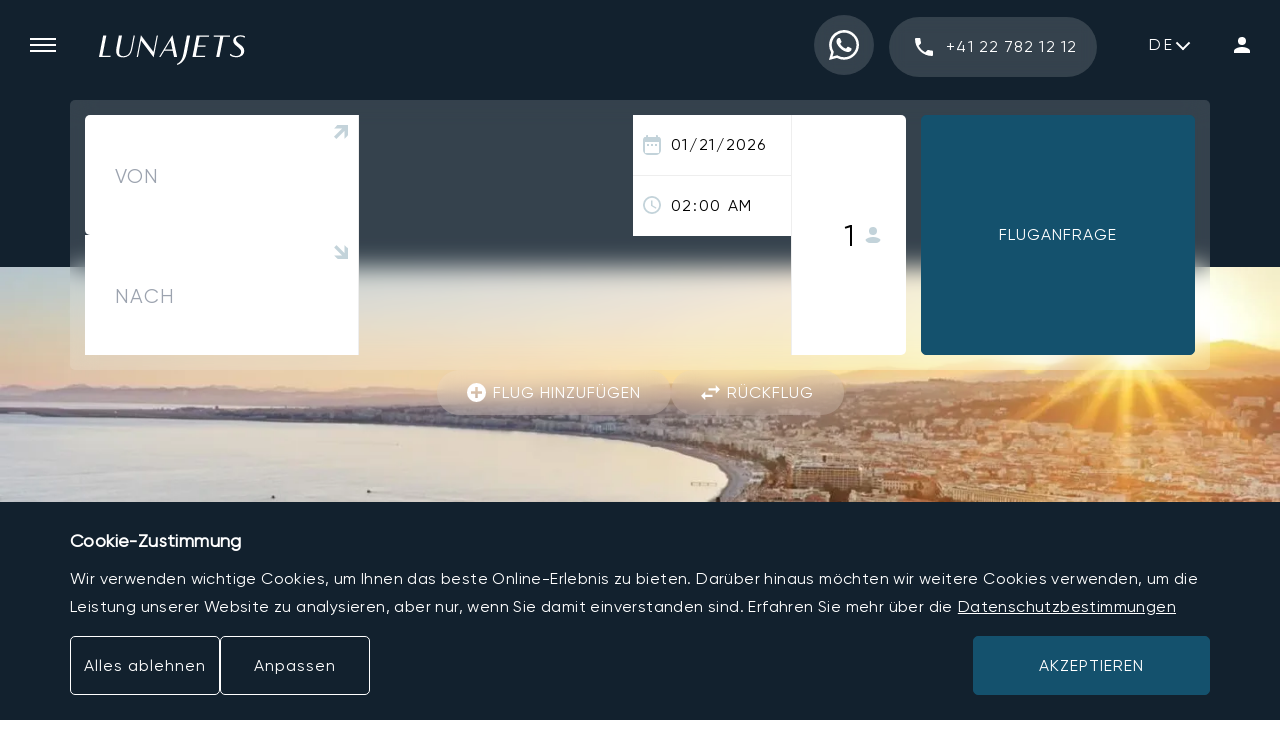

--- FILE ---
content_type: text/html; charset=utf-8
request_url: https://www.lunajets.com/de/privatjet-mieten/fliegen-sie-nach-nizza
body_size: 55415
content:
<!DOCTYPE html><html lang="de"><head><meta charSet="utf-8"/><meta name="viewport" content="width=device-width, initial-scale=1"/><link rel="preload" as="image" href="https://media.lunajets.com/icon_search.svg"/><link rel="preload" as="image" href="https://media.lunajets.com/icon_phone.svg"/><link rel="preload" as="image" href="https://media.lunajets.com/images/flags/ch.svg?width=28"/><link rel="preload" as="image" href="https://media.lunajets.com/images/flags/gb.svg?width=28"/><link rel="preload" as="image" href="https://media.lunajets.com/images/flags/fr.svg?width=28"/><link rel="preload" as="image" href="https://media.lunajets.com/images/flags/mc.svg?width=28"/><link rel="preload" as="image" href="https://media.lunajets.com/images/flags/ae.svg?width=28"/><link rel="preload" as="image" href="https://media.lunajets.com/images/flags/es.svg?width=28"/><link rel="preload" as="image" href="https://media.lunajets.com/images/flags/us.svg?width=28"/><link rel="preload" as="image" href="https://media.lunajets.com/images/flags/gr.svg?width=28"/><link rel="stylesheet" href="/_next/static/css/4e9e22ae51990af8.css?dpl=dpl_CufEbyrHLSQVpgNahgNcTbi4dHb2" crossorigin="anonymous" data-precedence="next"/><link rel="stylesheet" href="/_next/static/css/2a2210a7054d7103.css?dpl=dpl_CufEbyrHLSQVpgNahgNcTbi4dHb2" crossorigin="anonymous" data-precedence="next"/><link rel="stylesheet" href="/_next/static/css/bad3926ca20c11bd.css?dpl=dpl_CufEbyrHLSQVpgNahgNcTbi4dHb2" crossorigin="anonymous" data-precedence="next"/><link rel="stylesheet" href="/_next/static/css/9d119148856d33a3.css?dpl=dpl_CufEbyrHLSQVpgNahgNcTbi4dHb2" crossorigin="anonymous" data-precedence="next"/><link rel="stylesheet" href="/_next/static/css/f2f43c1cd999ef5b.css?dpl=dpl_CufEbyrHLSQVpgNahgNcTbi4dHb2" crossorigin="anonymous" data-precedence="next"/><link rel="stylesheet" href="/_next/static/css/16011981a7053159.css?dpl=dpl_CufEbyrHLSQVpgNahgNcTbi4dHb2" crossorigin="anonymous" data-precedence="next"/><link rel="stylesheet" href="/_next/static/css/b73f34c84a97ef28.css?dpl=dpl_CufEbyrHLSQVpgNahgNcTbi4dHb2" crossorigin="anonymous" data-precedence="next"/><link rel="stylesheet" href="/_next/static/css/e29dcff418655bd9.css?dpl=dpl_CufEbyrHLSQVpgNahgNcTbi4dHb2" crossorigin="anonymous" data-precedence="next"/><link rel="stylesheet" href="/_next/static/css/5430e44d73de8da2.css?dpl=dpl_CufEbyrHLSQVpgNahgNcTbi4dHb2" crossorigin="anonymous" data-precedence="next"/><link rel="stylesheet" href="/_next/static/css/767dd450d2ab532d.css?dpl=dpl_CufEbyrHLSQVpgNahgNcTbi4dHb2" crossorigin="anonymous" data-precedence="next"/><link rel="stylesheet" href="/_next/static/css/8b38ec58cf27f22a.css?dpl=dpl_CufEbyrHLSQVpgNahgNcTbi4dHb2" crossorigin="anonymous" data-precedence="next"/><link rel="stylesheet" href="/_next/static/css/6474d07501d211da.css?dpl=dpl_CufEbyrHLSQVpgNahgNcTbi4dHb2" crossorigin="anonymous" data-precedence="next"/><link rel="stylesheet" href="/_next/static/css/d6c618210c42af3a.css?dpl=dpl_CufEbyrHLSQVpgNahgNcTbi4dHb2" crossorigin="anonymous" data-precedence="next"/><link rel="stylesheet" href="/_next/static/css/31f0c24b2511c450.css?dpl=dpl_CufEbyrHLSQVpgNahgNcTbi4dHb2" crossorigin="anonymous" data-precedence="next"/><link rel="preload" as="script" fetchPriority="low" href="/_next/static/chunks/webpack-9ceaf187a4ef1a2e.js?dpl=dpl_CufEbyrHLSQVpgNahgNcTbi4dHb2" crossorigin=""/><script src="/_next/static/chunks/3d0c8858-b88a00f62816f486.js?dpl=dpl_CufEbyrHLSQVpgNahgNcTbi4dHb2" async="" crossorigin=""></script><script src="/_next/static/chunks/9566-55dc083258e8feed.js?dpl=dpl_CufEbyrHLSQVpgNahgNcTbi4dHb2" async="" crossorigin=""></script><script src="/_next/static/chunks/main-app-27adc72aaf896bcb.js?dpl=dpl_CufEbyrHLSQVpgNahgNcTbi4dHb2" async="" crossorigin=""></script><script src="/_next/static/chunks/6dc81886-d8ae62003292d002.js?dpl=dpl_CufEbyrHLSQVpgNahgNcTbi4dHb2" async="" crossorigin=""></script><script src="/_next/static/chunks/108f29bf-8a799644e5ec9049.js?dpl=dpl_CufEbyrHLSQVpgNahgNcTbi4dHb2" async="" crossorigin=""></script><script src="/_next/static/chunks/2d54dfad-7603c6bf011120fd.js?dpl=dpl_CufEbyrHLSQVpgNahgNcTbi4dHb2" async="" crossorigin=""></script><script src="/_next/static/chunks/6028b5cf-40395360a8ebf6de.js?dpl=dpl_CufEbyrHLSQVpgNahgNcTbi4dHb2" async="" crossorigin=""></script><script src="/_next/static/chunks/3227-0b8cae7bf13bd554.js?dpl=dpl_CufEbyrHLSQVpgNahgNcTbi4dHb2" async="" crossorigin=""></script><script src="/_next/static/chunks/4516-e1bce5d999afc4c3.js?dpl=dpl_CufEbyrHLSQVpgNahgNcTbi4dHb2" async="" crossorigin=""></script><script src="/_next/static/chunks/4070-d411f6a73df9d305.js?dpl=dpl_CufEbyrHLSQVpgNahgNcTbi4dHb2" async="" crossorigin=""></script><script src="/_next/static/chunks/5140-c915d7e9692eeeb7.js?dpl=dpl_CufEbyrHLSQVpgNahgNcTbi4dHb2" async="" crossorigin=""></script><script src="/_next/static/chunks/app/%5Blocale%5D/%5B...page%5D/page-6c5093c0da2b7a3e.js?dpl=dpl_CufEbyrHLSQVpgNahgNcTbi4dHb2" async="" crossorigin=""></script><script src="/_next/static/chunks/1048-5ace4bdc203b9949.js?dpl=dpl_CufEbyrHLSQVpgNahgNcTbi4dHb2" async="" crossorigin=""></script><script src="/_next/static/chunks/app/%5Blocale%5D/error-1420a4c3c9ac1178.js?dpl=dpl_CufEbyrHLSQVpgNahgNcTbi4dHb2" async="" crossorigin=""></script><link rel="preload" href="https://www.google.com/recaptcha/enterprise.js?render=6Lcw7uQfAAAAAC8g4tQxrgoKozgw128Yx8hFVSjV" as="script"/><link rel="preload" as="image" href="https://media.lunajets.com/images/flags/at.svg?width=28"/><link rel="preload" as="image" href="https://media.lunajets.com/images/flags/hu.svg?width=28"/><link rel="preload" as="image" href="https://media.lunajets.com/images/flags/br.svg?width=28"/><link rel="preload" as="image" href="https://media.lunajets.com/images/flags/gb.png"/><link rel="preload" as="image" href="https://media.lunajets.com/images/flags/fr.png"/><link rel="preload" as="image" href="https://media.lunajets.com/images/flags/de.png"/><link rel="preload" as="image" href="https://media.lunajets.com/images/flags/it.png"/><link rel="preload" as="image" href="https://media.lunajets.com/images/flags/es.png"/><link rel="preload" as="image" href="https://media.lunajets.com/images/flags/ru.png"/><link rel="preload" href="/_next/static/chunks/408.67266529ccca5be3.js?dpl=dpl_CufEbyrHLSQVpgNahgNcTbi4dHb2" as="script" fetchPriority="low"/><link rel="preload" as="image" href="https://media.lunajets.com/icon_map_pin.svg"/><link rel="preload" as="image" href="https://media.lunajets.com/icon/icon_arrow_up.svg"/><link rel="preload" as="image" href="https://media.lunajets.com/icon_calendar_grey.svg"/><link rel="preload" as="image" href="https://media.lunajets.com/icon_time_grey.svg"/><link rel="preload" as="image" href="https://media.lunajets.com/images/icon_person_grey.svg"/><link rel="preload" as="image" href="https://media.lunajets.com/icon_add_white.svg"/><link rel="preload" as="image" href="https://media.lunajets.com/icon_import_export_white.svg"/><link rel="preload" href="/_next/static/chunks/4442.2724e126c4953e6a.js?dpl=dpl_CufEbyrHLSQVpgNahgNcTbi4dHb2" as="script" fetchPriority="low"/><link rel="preload" href="/_next/static/chunks/5321.0198106a352d2bcf.js?dpl=dpl_CufEbyrHLSQVpgNahgNcTbi4dHb2" as="script" fetchPriority="low"/><link rel="preload" href="/_next/static/chunks/7218.fcbea8fa3f29cb4f.js?dpl=dpl_CufEbyrHLSQVpgNahgNcTbi4dHb2" as="script" fetchPriority="low"/><link rel="preload" as="image" href="https://media.lunajets.com/lunajets_logo_footer.svg"/><link rel="preload" as="image" href="https://media.lunajets.com/lunasolutions_logo_footer.svg"/><link rel="preload" as="image" href="https://media.lunajets.com/lunagroupcharter_logo_footer.svg"/><link rel="preload" as="image" href="https://media.lunajets.com/lunalogistik_logo_footer.svg"/><link rel="preload" as="image" href="https://media.lunajets.com/media/argus-logo-white.svg"/><link rel="preload" as="image" href="https://media.lunajets.com/media/ebaa-logo-white.svg"/><link rel="preload" as="image" href="https://media.lunajets.com/media/national-business-aviation-association-nbaa-logo-white.svg"/><link rel="preload" as="image" href="https://media.lunajets.com/media/air-charter-association-logo-white.svg"/><link rel="preload" href="/_next/static/chunks/8023.e9bf26e54585e84b.js?dpl=dpl_CufEbyrHLSQVpgNahgNcTbi4dHb2" as="script" fetchPriority="low"/><link rel="preload" href="/_next/static/chunks/2547.3e285c105655cb84.js?dpl=dpl_CufEbyrHLSQVpgNahgNcTbi4dHb2" as="script" fetchPriority="low"/><link rel="preload" href="/_next/static/chunks/8057.7d46649c87324b43.js?dpl=dpl_CufEbyrHLSQVpgNahgNcTbi4dHb2" as="script" fetchPriority="low"/><link rel="preload" as="image" href="https://media.lunajets.com/media/icon_instagram.svg"/><link rel="preload" as="image" href="https://media.lunajets.com/media/icon_twitter.svg"/><link rel="preload" as="image" href="https://media.lunajets.com/media/icon_linkedin.svg"/><link rel="preload" as="image" href="https://media.lunajets.com/media/icon_youtube.svg"/><link rel="preload" as="image" href="https://media.lunajets.com/media/icon_facebook.svg"/><link rel="preload" as="image" href="https://media.lunajets.com/icon_apple_store.svg"/><link rel="preload" as="image" href="https://media.lunajets.com/icon_google_play.svg"/><link rel="preload" as="image" href="https://media.lunajets.com/media/transcrypt-logo.svg"/><meta name="next-size-adjust" content=""/><title>Privatflug nach / von Nizza</title><meta name="description" content="Mieten Sie einen Privatjet nach oder von Nizza ✈ Sicher &amp; schnell reisen. Wir sind 24/7 erreichbar. Jetzt anrufen, in 1 Stunde abheben!"/><link rel="manifest" href="/manifest.webmanifest"/><meta name="referrer" content="origin-when-cross-origin"/><meta name="robots" content="index"/><link rel="canonical" href="https://www.lunajets.com/de/privatjet-mieten/fliegen-sie-nach-nizza"/><link rel="alternate" hrefLang="x-default" href="https://www.lunajets.com/en/private-jet-charter/fly-to-nice"/><link rel="alternate" hrefLang="en" href="https://www.lunajets.com/en/private-jet-charter/fly-to-nice"/><link rel="alternate" hrefLang="fr" href="https://www.lunajets.com/fr/location-de-jet-prive/volez-vers-nice"/><link rel="alternate" hrefLang="de" href="https://www.lunajets.com/de/privatjet-mieten/fliegen-sie-nach-nizza"/><link rel="alternate" hrefLang="it" href="https://www.lunajets.com/it/noleggio-jet-privato/volare-a-nizza"/><link rel="alternate" hrefLang="es" href="https://www.lunajets.com/es/alquiler-de-jet-privado/vuelos-a-niza"/><link rel="alternate" hrefLang="ru" href="https://www.lunajets.com/ru/charter-chastnogo-samoleta/letet-v-niccu"/><link rel="icon" href="/favicon.ico" type="image/x-icon" sizes="48x48"/><link rel="apple-touch-icon" href="/apple-icon.png?692f38ed206d59d0" type="image/png" sizes="192x192"/><link rel="preload" href="https://i.ytimg.com/vi/RdNJo2CMrAM/hqdefault.jpg" as="image"/><script>!function(t,e){var o,n,p,r;e.__SV||(window.posthog=e,e._i=[],e.init=function(i,s,a){function g(t,e){var o=e.split(".");2==o.length&&(t=t[o[0]],e=o[1]),t[e]=function(){t.push([e].concat(Array.prototype.slice.call(arguments,0)))}}(p=t.createElement("script")).type="text/javascript",p.crossOrigin="anonymous",p.async=!0,p.src=s.api_host.replace(".i.posthog.com","-assets.i.posthog.com")+"/static/array.js",(r=t.getElementsByTagName("script")[0]).parentNode.insertBefore(p,r);var u=e;for(void 0!==a?u=e[a]=[]:a="posthog",u.people=u.people||[],u.toString=function(t){var e="posthog";return"posthog"!==a&&(e+="."+a),t||(e+=" (stub)"),e},u.people.toString=function(){return u.toString(1)+".people (stub)"},o="init capture register register_once register_for_session unregister unregister_for_session getFeatureFlag getFeatureFlagPayload isFeatureEnabled reloadFeatureFlags updateEarlyAccessFeatureEnrollment getEarlyAccessFeatures on onFeatureFlags onSessionId getSurveys getActiveMatchingSurveys renderSurvey canRenderSurvey getNextSurveyStep identify setPersonProperties group resetGroups setPersonPropertiesForFlags resetPersonPropertiesForFlags setGroupPropertiesForFlags resetGroupPropertiesForFlags reset get_distinct_id getGroups get_session_id get_session_replay_url alias set_config startSessionRecording stopSessionRecording sessionRecordingStarted captureException loadToolbar get_property getSessionProperty createPersonProfile opt_in_capturing opt_out_capturing has_opted_in_capturing has_opted_out_capturing clear_opt_in_out_capturing debug".split(" "),n=0;n<o.length;n++)g(u,o[n]);e._i.push([i,s,a])},e.__SV=1)}(document,window.posthog||[]);
    posthog.init('phc_S3nMw9Tr5mEzLPohm6hW4OSFgd7zhq4ItgLf5R0VbMd', {
        api_host:'https://eu.i.posthog.com',
        person_profiles: 'identified_only' // or 'always' to create profiles for anonymous users as well
                })</script><script src="/_next/static/chunks/polyfills-42372ed130431b0a.js?dpl=dpl_CufEbyrHLSQVpgNahgNcTbi4dHb2" crossorigin="anonymous" noModule=""></script></head><body><div hidden=""><!--$--><!--/$--></div><section><script type="application/ld+json">{"@context":"https://schema.org","@type":"Organization","name":"LunaJets","description":"LunaJets, founded in 2007 by CEO Eymeric Segard, is a leading private jet charter broker headquartered in Geneva, Switzerland, with offices in London, Paris, Monaco, Riga, Dubai, Zurich, and Madrid. The company offers a full range of charter services, including Corporate Charter, Leisure Charter, Group Charter, Cargo Charter, Last Minute Charter, Helicopter Charter, and Emergency Charter. With access to a network of 250 operators, LunaJets provides tailored flight solutions at the best prices, ensuring flexibility and efficiency for clients worldwide. The company multilingual team, fluent in 12 languages, delivers personalized service 24/7, making private aviation seamless and accessible for both business and leisure travelers.","legalName":"LunaJets S.A.","url":"https://www.lunajets.com/","logo":"https://media.lunajets.com/icons/lunajets-fly-private-at-the-best-price.png","foundingDate":"2007","founders":[{"@type":"Person","name":"Eymeric Segard"}],"aggregateRating":{"@type":"AggregateRating","ratingValue":4.8,"reviewCount":2190},"email":"lunajets@lunajets.com","address":{"@type":"PostalAddress","streetAddress":"29 Rue Lect","addressLocality":"Meyrin","addressRegion":"Geneva","postalCode":"1217","addressCountry":"CH"},"sameAs":["https://en.wikipedia.org/wiki/LunaJets","https://www.youtube.com/user/lunajets","https://www.linkedin.com/company/lunajets-s-a-","https://www.facebook.com/lunajets","https://www.instagram.com/lunajets","https://x.com/lunajets","https://www.threads.net/@lunajets","https://www.tiktok.com/@lunajets","https://foursquare.com/lunajets6061687"],"contactPoint":[{"@type":"ContactPoint","telephone":"+41-22-782-12-12","contactType":"Sales","email":"lunajets@lunajets.com","availableLanguage":["English","French","German","Russian","Spanish","Portuguese","Italian","Polish","Hungarian"],"areaServed":["US","GB","FR","CH","DE","IT","RU","PT","ES","PL","HU"]},{"@type":"ContactPoint","telephone":"+41-22-782-12-12","contactType":"Customer support","email":"lunajets@lunajets.com","availableLanguage":["English","French","German","Russian","Spanish","Portuguese","Italian","Polish","Hungarian"],"areaServed":["US","GB","FR","CH","DE","IT","RU","PT","ES","PL","HU"]},{"@type":"ContactPoint","telephone":"+41-22-782-12-12","contactType":"Reservations","email":"lunajets@lunajets.com","availableLanguage":["English","French","German","Russian","Spanish","Portuguese","Italian","Polish","Hungarian"],"areaServed":["US","GB","FR","CH","DE","IT","RU","PT","ES","PL","HU"]}],"knowsAbout":["Private Jet Charter","Luxury Air Travel","Business Aviation","VIP Flights","Empty Leg Flights","Private Jet Rentals","Corporate Jet Charter","Helicopter Transfers","On-Demand Private Jet Booking"],"potentialAction":{"@type":"ReserveAction","target":{"@type":"EntryPoint","urlTemplate":"https://www.lunajets.com/en/request-flight","actionPlatform":["http://schema.org/DesktopWebPlatform","http://schema.org/MobileWebPlatform"]}}}</script><script type="application/ld+json">{"@context":"https://schema.org","@type":"WebSite","url":"https://www.lunajets.com/","name":"LunaJets"}</script><script type="application/ld+json">{"name":"LANDUNG In NIZZA, FRANKREICH","@type":"VideoObject","@context":"http://schema.org","duration":"PT4M27S","embedUrl":"https://www.youtube.com/embed/RdNJo2CMrAM","uploadDate":"2016-09-27T16:00:02Z","description":"Ich kann nur sagen, wow, ein absolut toller Flug aus Nizza, und wirklich gute Aufnahmen. Normalerweise sehen Flugaufnahmen aus dem Fenster nicht so gut aus wie Drohnenaufnahmen. Ich glaube, Sie haben in einem Video gesagt, dass Sie auch eine Drohne haben. Das war das Beste, was ich je aus der Sicht eines Flugzeugpiloten gesehen habe. Die Landebahn sah vom Anflug aus so klein aus. Toller Flug und fantastischer Film.","thumbnailUrl":"https://i.ytimg.com/vi/RdNJo2CMrAM/default.jpg","interactionCount":"37455"}</script><script type="application/ld+json">{"@context":"https://schema.org","@type":"Product","name":"Privatflug nach / von Nizza","description":"Mieten Sie einen Privatjet nach oder von Nizza ✈ Sicher & schnell reisen. Wir sind 24/7 erreichbar. Jetzt anrufen, in 1 Stunde abheben!","image":"https://media.lunajets.com/Destinations/London/london-private-jet-charter.jpg","brand":"LunaJets","aggregateRating":{"@type":"AggregateRating","ratingValue":"4.8","reviewCount":2190}}</script></section><aside class="invisible fixed inset-0 grid h-full z-50 grid-rows-1 grid-cols-1-30 lg:grid-cols-398-1 sideNav_root__LGtqg"><div class="sideNav_main__WygwB"><button class="m-0 p-0 border-none bg-transparent cursor-pointer sideNav_close_button__O2ObL" aria-label="Menü schließen"></button><div class="sideNav_logo__J1XCA"><a href="/de"><svg xmlns="http://www.w3.org/2000/svg" width="146.54" height="30" viewBox="0 0 146.54 30" class="sideNav_logo_icon__Sa1UF"><use href="#main-logo" /></svg></a></div><div class="sideNav_logo_mobile__jZJQ7"><a href="/de"><svg xmlns="http://www.w3.org/2000/svg" width="515.68" height="746.3" viewBox="0 0 515.68 746.3"><g id="main-logo-picto" fill="#fff"><path d="M420.94,968.93c-142.17,0-257.83-115.67-257.83-257.84V480.46c0-142.17,115.66-257.84,257.83-257.84S678.78,338.29,678.78,480.46V711.09C678.78,853.26,563.12,968.93,420.94,968.93Zm0-739c-138.14,0-250.53,112.39-250.53,250.53V711.09c0,138.14,112.39,250.53,250.53,250.53S671.48,849.23,671.48,711.09V480.46C671.48,342.32,559.09,229.93,420.94,229.93Z" transform="translate(-163.11 -222.62)"></path><path d="M396.91,383.47,346.48,642.12H452l-2.82,15.33H303.1l53.26-274Z" transform="translate(-163.11 -222.62)"></path><path d="M379.93,863.27l3-16.34c31.47-16.95,62.34-39.74,78.27-122.46l45.2-232.82H547L504.61,709.54C477.78,846.73,379.93,863.27,379.93,863.27Z" transform="translate(-163.11 -222.62)"></path></g></svg></a></div><form class="searchForm_root__NJl7_ sideNav_search__ZZQhA" action="/de/search" method="get"><div class="relative searchForm_input__ZJHGM"><label class="flex items-center w-full" for="input-form-search-_R_hdaav5uivb_"><input id="input-form-search-_R_hdaav5uivb_" class="peer font-gilroy w-full h-49 rounded-xs border border-solid border-geyser-200 pl-15 bg-transparent text-black placeholder:text-star-dust-500 focus" placeholder="Suche" autoComplete="off" name="searchTerm"/><span class="v-hidden">Type in your search term</span></label></div><input id="form-locale-_R_hdaav5uivb_" type="hidden" name="locale" value="de"/><button class="m-0 p-0 border-none bg-transparent cursor-pointer searchForm_submit__Ltl7t" type="submit"><img src="https://media.lunajets.com/icon_search.svg" width="17" alt="Submit" height="17"/></button></form><nav class="navMenu_root__6j1n3 sideNav_menu__iudcO"><ul><li><h4><button class="m-0 p-0 border-none bg-transparent cursor-pointer navMenu_accordion__uTy6z" id="acc-_R_26ldaav5uivb_" aria-expanded="false" aria-controls="section-_R_26ldaav5uivb_"><span class="navMenu_accordion_text__4YXTj">Über uns</span><span class="navMenu_accordion_icon___hqwu"></span></button></h4><div id="section-_R_26ldaav5uivb_" aria-labelledby="acc-_R_26ldaav5uivb_" role="region" class="navMenu_panel__W2aTC"><ul><li><a href="/de/warum-lunajets/unsere-geschichte">Unsere Geschichte</a></li><li><a href="/de/warum-lunajets/unser-team">Team</a></li><li><a href="/de/warum-lunajets/unsere-buros">Buros</a></li><li><a href="/de/unsere-partners">Partners</a></li><li><a href="/de/die-luna-aviation-gruppe">Gruppe</a></li><li><a href="/de/karriere">Karriere</a></li><li><a href="/de/rechtlicher-hinweis">Rechtlicher Hinweis</a></li></ul></div></li><li><h4><button class="m-0 p-0 border-none bg-transparent cursor-pointer navMenu_accordion__uTy6z" id="acc-_R_2aldaav5uivb_" aria-expanded="false" aria-controls="section-_R_2aldaav5uivb_"><span class="navMenu_accordion_text__4YXTj">Warum LunaJets</span><span class="navMenu_accordion_icon___hqwu"></span></button></h4><div id="section-_R_2aldaav5uivb_" aria-labelledby="acc-_R_2aldaav5uivb_" role="region" class="navMenu_panel__W2aTC"><ul><li><a href="/de/warum-lunajets/privatjet-mieten-preis">Preise</a></li><li><a href="/de/warum-lunajets/kundenmeinungen">Kundenstimmen</a></li><li><a href="/de/das-lunajets-treueprogramm">Treueprogramm</a></li><li><a href="/de/unsere-tipps/fliegen-mit-haustieren-in-einem-privatflugzeug">Fliegen mit Haustier</a></li><li><a href="/de/warum-lunajets/privatjet-mieten-preis/bezahlen-mit-kryptowaehrung">Krypto-Zahlungen</a></li><li><a href="/de/soziale-verantwortung-unternehmen">Soziale Verantwortung des Unternehmens</a></li><li><a href="/de#accreditations">Zertifikate</a></li></ul></div></li><li><h4><button class="m-0 p-0 border-none bg-transparent cursor-pointer navMenu_accordion__uTy6z" id="acc-_R_2eldaav5uivb_" aria-expanded="false" aria-controls="section-_R_2eldaav5uivb_"><span class="navMenu_accordion_text__4YXTj">News</span><span class="navMenu_accordion_icon___hqwu"></span></button></h4><div id="section-_R_2eldaav5uivb_" aria-labelledby="acc-_R_2eldaav5uivb_" role="region" class="navMenu_panel__W2aTC"><ul><li><a href="/de/nachrichten">Alle Nachrichten</a></li><li><a href="/de/unsere-tipps">Blog</a></li><li><a href="/de/fliegen-sie-zu-veranstaltungen">Veranstaltungen</a></li><li><a href="/de/medienzentrum">Medienzentrum</a></li><li><a href="/de/unsere-mobile-app">App</a></li><li><a href="/de/haufig-gestellte-fragen-uber-privatjet-mieten">FAQ</a></li></ul></div></li><li><h4><button class="m-0 p-0 border-none bg-transparent cursor-pointer navMenu_accordion__uTy6z" id="acc-_R_2ildaav5uivb_" aria-expanded="false" aria-controls="section-_R_2ildaav5uivb_"><span class="navMenu_accordion_text__4YXTj">Privatjets</span><span class="navMenu_accordion_icon___hqwu"></span></button></h4><div id="section-_R_2ildaav5uivb_" aria-labelledby="acc-_R_2ildaav5uivb_" role="region" class="navMenu_panel__W2aTC"><ul><li><a href="/de/privatjet-mieten">Privatjet-Charterdienste</a></li><li><a href="/de/leerflug">Leerflüge</a></li><li><a href="/de/flotte">Alle Privatjets</a></li><li><a href="/de/warum-lunajets/privatjets-im-vergleich">Privatjets im Vergleich</a></li><li><h4><button class="m-0 p-0 border-none bg-transparent cursor-pointer navMenu_accordion__uTy6z" id="acc-_R_1bmildaav5uivb_" aria-expanded="false" aria-controls="section-_R_1bmildaav5uivb_"><span class="navMenu_accordion_text__4YXTj">Beliebte Flugzeuge</span><span class="navMenu_accordion_icon___hqwu"></span></button></h4><div id="section-_R_1bmildaav5uivb_" aria-labelledby="acc-_R_1bmildaav5uivb_" role="region" class="navMenu_panel__W2aTC"><ul><li><a href="/de/flotte/pilatus/pc-12">Pilatus PC-12</a></li><li><a href="/de/flotte/embraer/phenom-300">Embraer Phenom 300</a></li><li><a href="/de/flotte/bombardier/challenger-350">Bombardier Challenger 350</a></li><li><a href="/de/flotte/embraer/legacy-650">Embraer Legacy 650</a></li><li><a href="/de/flotte/dassault/falcon-8x">Dassault Falcon 8X</a></li></ul></div></li></ul></div></li><li><h4><button class="m-0 p-0 border-none bg-transparent cursor-pointer navMenu_accordion__uTy6z" id="acc-_R_2mldaav5uivb_" aria-expanded="false" aria-controls="section-_R_2mldaav5uivb_"><span class="navMenu_accordion_text__4YXTj">Reiseziele</span><span class="navMenu_accordion_icon___hqwu"></span></button></h4><div id="section-_R_2mldaav5uivb_" aria-labelledby="acc-_R_2mldaav5uivb_" role="region" class="navMenu_panel__W2aTC"><ul><li><a href="/de/privatjet-mieten/reiseziele">Alle Reiseziele</a></li><li><a href="/de/flughafen">Alle Flughäfen</a></li><li><h4><button class="m-0 p-0 border-none bg-transparent cursor-pointer navMenu_accordion__uTy6z" id="acc-_R_17mmldaav5uivb_" aria-expanded="false" aria-controls="section-_R_17mmldaav5uivb_"><span class="navMenu_accordion_text__4YXTj">Beliebte Routen</span><span class="navMenu_accordion_icon___hqwu"></span></button></h4><div id="section-_R_17mmldaav5uivb_" aria-labelledby="acc-_R_17mmldaav5uivb_" role="region" class="navMenu_panel__W2aTC"><ul><li><a href="/de/privatjet-mieten/fliegen-sie-zwischen-genf-und-paris">Von Genf nach Paris</a></li><li><a href="/de/privatjet-mieten/fliegen-sie-zwischen-london-und-genf">Von London nach Genf</a></li><li><a href="/de/privatjet-mieten/fliegen-sie-zwischen-london-und-nizza">Von London nach Nizza</a></li><li><a href="/de/privatjet-mieten/fliegen-sie-zwischen-new-york-und-london">Von New York nach London</a></li><li><a href="/de/privatjet-mieten/fliegen-sie-zwischen-new-york-und-paris">Von New York nach Paris</a></li></ul></div></li><li><h4><button class="m-0 p-0 border-none bg-transparent cursor-pointer navMenu_accordion__uTy6z" id="acc-_R_19mmldaav5uivb_" aria-expanded="false" aria-controls="section-_R_19mmldaav5uivb_"><span class="navMenu_accordion_text__4YXTj">Beliebte Städte</span><span class="navMenu_accordion_icon___hqwu"></span></button></h4><div id="section-_R_19mmldaav5uivb_" aria-labelledby="acc-_R_19mmldaav5uivb_" role="region" class="navMenu_panel__W2aTC"><ul><li><a href="/de/privatjet-mieten/fliegen-sie-nach-mykonos">Privatjet nach Mykonos</a></li><li><a href="/de/privatjet-mieten/fliegen-sie-nach-olbia">Privatjet nach Olbia</a></li><li><a href="/de/privatjet-mieten/fliegen-sie-nach-ibiza">Privatjet nach Ibiza</a></li><li><a href="/de/privatjet-mieten/fliegen-sie-nach-nizza">Privatjet nach Nizza</a></li><li><a href="/de/privatjet-mieten/fliegen-sie-nach-cannes">Privatjet nach Cannes</a></li></ul></div></li><li><h4><button class="m-0 p-0 border-none bg-transparent cursor-pointer navMenu_accordion__uTy6z" id="acc-_R_1bmmldaav5uivb_" aria-expanded="false" aria-controls="section-_R_1bmmldaav5uivb_"><span class="navMenu_accordion_text__4YXTj">Beliebte Flughäfen</span><span class="navMenu_accordion_icon___hqwu"></span></button></h4><div id="section-_R_1bmmldaav5uivb_" aria-labelledby="acc-_R_1bmmldaav5uivb_" role="region" class="navMenu_panel__W2aTC"><ul><li><a href="/de/flughafen/flughafen-genf">Genf Cointrin</a></li><li><a href="/de/flughafen/flughafen-nice-cote-azur">Nice Côte d&#x27;Azur</a></li><li><a href="/de/flughafen/flughafen-paris-le-bourget">Paris Le Bourget</a></li><li><a href="/de/flughafen/flughafen-zurich-kloten">Zurich Kloten</a></li><li><a href="/de/flughafen/flughafen-olbia-costa-smeralda">Olbia Costa Smeralda</a></li></ul></div></li></ul></div></li><li><a href="/de/kontaktieren-sie-uns">Kontaktieren Sie uns</a></li></ul></nav><a href="tel:+41227821212" class="phone_root__eireM lnj-btn-blur w-full sideNav_phone__9VZsF" style="--phone-border:var(--phone-square);--phone-text:center"><span class="phone_root_icon__jLlPa"><img src="https://media.lunajets.com/icon_phone.svg" width="18" height="18" alt="phone icon"/></span><span class="phone_root_text__hYQnI">+41 22 782 12 12</span></a><a class="lnj-btn-blue w-full sideNav_request__T5Ewf" target="_blank" href="https://www.lunajets.com/de/request-flight"><span>Fluganfrage</span></a><div class="sideNav_footer__0o1dq"><a class="lnj-btn-blur w-full sideNav_login__bz4y1" target="_self" href="https://www.members.lunajets.com/de"><svg xmlns="http://www.w3.org/2000/svg" width="16" height="16" viewBox="0 0 16 16" class="sideNav_login_icon__CTvKT"><use href="#login-logo" /></svg><span class="sideNav_login_text__jO_fF">Anmeldung</span></a></div></div><span class="sideNav_close_overlay__WBUy9" aria-label="Menü schließen" tabindex="0" role="button"></span></aside><header class="fixed top-0 w-screen h-60 lg:h-90 flex items-center z-30 bg-transparent transition-colors duration-300 ease-linear lg-max:bg-white headerMain_root__5_GM_ headerMain_mobile_white__i6AJK"><button class="border-none bg-transparent cursor-pointer p-20 lg-max:pl-10 m-0 lg:mr-8 lg:ml-10"><span class="block before:block after:block w-26 before:w-26 after:w-26 before:content-[&#x27;&#x27;] after:content-[&#x27;&#x27;] h-2 before:h-2 after:h-2 bg-white before:bg-white after:bg-white before:translate-y-6 after:-translate-y-8 lg-max:bg-black lg-max:before:bg-black lg-max:after:bg-black" role="img" aria-label="Open menu"></span></button><div class="flex-grow pt-10 lg:pl-15"><a target="_self" href="/de"><svg xmlns="http://www.w3.org/2000/svg" width="146.54" height="30" viewBox="0 0 146.54 30" class="w-[132px] lg:w-[146px] fill-white lg-max:fill-black"><g id="main-logo"><path id="Path_1" data-name="Path 1" d="M132.218,125.231H135.4l-3.956,20.289h8.277l-.222,1.2H128.04Z" transform="translate(-128.04 -124.677)" />
  <path id="Path_2" data-name="Path 2" d="M164.183,138c-.633,3.244-1.551,5.713-3.7,7.375a8.816,8.816,0,0,1-5.666,1.71c-4.4,0-6.852-1.947-6.852-6.346a24.339,24.339,0,0,1,.49-4.4l2.168-11.11H153.8l-2.342,11.98a27,27,0,0,0-.586,4.621c0,2.976,1.678,4.051,4.226,4.051a7.466,7.466,0,0,0,4.684-1.47c1.868-1.473,2.644-3.768,3.165-6.457l2.485-12.724h1.235Z" transform="translate(-130.699 -124.677)" />
  <path id="Path_3" data-name="Path 3" d="M192.987,125.175l-4.241,21.856-12.6-16.823-3.2,16.459h-1.218l4.241-21.856,12.6,16.823,3.2-16.458Z" transform="translate(-133.873 -124.62)" />
  <path id="Path_4" data-name="Path 4" d="M211.325,140.307h-8.451l-3.813,6.331h-1.346l13.326-22.046,4.748,22.046h-3.1Zm-7.722-1.2h7.454l-1.946-9.116Z" transform="translate(-137.342 -124.591)" />
  <path id="Path_5" data-name="Path 5" d="M218.418,154.677l.237-1.3c2.47-1.342,4.891-3.148,6.141-9.7l3.546-18.447h3.181L228.2,142.5C226.093,153.366,218.418,154.677,218.418,154.677Z" transform="translate(-140.105 -124.677)" />
  <path id="Path_6" data-name="Path 6" d="M243.417,126.433l-1.693,8.721h7.85l-.206,1.2h-7.882L239.7,145.52h9.386l-.206,1.2H236.295l4.178-21.492h12.582l-.206,1.2Z" transform="translate(-142.492 -124.677)" />
  <path id="Path_7" data-name="Path 7" d="M277.154,126.433h-6.6l-3.94,20.29h-3.166l3.941-20.29h-6.552l.206-1.2h16.317Z" transform="translate(-145.768 -124.677)" />
  <path id="Path_8" data-name="Path 8" d="M294.5,127.4a7.231,7.231,0,0,0-4.274-1.314c-2.469,0-4.4,1.093-4.4,3.214,0,1.8,1.33,2.8,3.244,4.209,2.976,2.168,4.986,3.91,4.986,7.027,0,4.5-4.146,6.395-8.119,6.395A10.348,10.348,0,0,1,279.605,145l.333-1.694a8.63,8.63,0,0,0,5.95,2.422c3.15,0,5.065-1.74,5.065-4.257,0-1.9-1.092-2.929-3.213-4.669-3.086-2.517-4.716-3.878-4.716-6.409,0-3.656,3.324-5.507,7.328-5.507a10.3,10.3,0,0,1,4.462.886Z" transform="translate(-148.274 -124.63)" /></g></svg></a></div><div class="headerMain_whatsapp__0rM9W headerMain_green_mobile__BUE3o"><a aria-label="WhatsApp phone number" target="_blank" href="https://api.whatsapp.com/send?phone=+41 79 570 51 51"><svg xmlns="http://www.w3.org/2000/svg" width="40" height="40" viewBox="0 0 40 40"><path id="Icon_awesome-whatsapp" data-name="Icon awesome-whatsapp" d="M34.009,8.063a19.828,19.828,0,0,0-31.2,23.92L0,42.25l10.509-2.759A19.761,19.761,0,0,0,19.982,41.9h.009A20.012,20.012,0,0,0,40,22.08,19.9,19.9,0,0,0,34.009,8.063Zm-14.018,30.5A16.446,16.446,0,0,1,11.6,36.268l-.6-.357L4.768,37.545l1.661-6.08-.393-.625A16.507,16.507,0,1,1,36.652,22.08,16.659,16.659,0,0,1,19.991,38.563Zm9.036-12.339c-.491-.25-2.929-1.446-3.384-1.607s-.786-.25-1.116.25-1.277,1.607-1.571,1.946-.58.375-1.071.125c-2.911-1.455-4.821-2.6-6.741-5.893-.509-.875.509-.812,1.455-2.705a.918.918,0,0,0-.045-.866c-.125-.25-1.116-2.688-1.527-3.679-.4-.964-.812-.83-1.116-.848-.286-.018-.616-.018-.946-.018a1.835,1.835,0,0,0-1.321.616,5.565,5.565,0,0,0-1.732,4.134A9.7,9.7,0,0,0,11.929,22.8c.25.33,3.491,5.33,8.464,7.482,3.143,1.357,4.375,1.473,5.946,1.241.955-.143,2.929-1.2,3.339-2.357a4.142,4.142,0,0,0,.286-2.357C29.848,26.589,29.518,26.464,29.027,26.223Z" transform="translate(0 -2.25)"></path></svg></a></div><div class="phoneList_root__0Z3pE lg:h-57 lg:px-15 lg:tracking-[2px]"><button class="lnj-btn-blur bg-white/15 flex items-center justify-center relative tracking-[1.1px] p-10 lg:px-20 lg:py-10 rounded-full lg:rounded-xl text-white z-10 h-38 lg:h-60 backdrop-blur bg-opacity-50 lg-max:bg-blumine-900 lg-max:bg-opacity-100"><span class="flex w-18 m-0 lg:mr-13 lg:ml-6"><svg class="fill-white" xmlns="http://www.w3.org/2000/svg" width="18" height="18" viewBox="0 0 18 18"><path id="ic_phone_24px" d="M6.62,10.79a15.149,15.149,0,0,0,6.59,6.59l2.2-2.2a.994.994,0,0,1,1.02-.24,11.407,11.407,0,0,0,3.57.57,1,1,0,0,1,1,1V20a1,1,0,0,1-1,1A17,17,0,0,1,3,4,1,1,0,0,1,4,3H7.5a1,1,0,0,1,1,1,11.36,11.36,0,0,0,.57,3.57,1,1,0,0,1-.25,1.02Z" transform="translate(-3 -3)"></path></svg></span><span class="hidden lg:block leading-[1.313rem] text-14 lg:text-16">+41 22 782 12 12</span></button><div class="modalBody_overlay__xmOEA"></div><div class="phoneList_modal__xLL4O modalBody_root__tAq3E" role="dialog"><header class="v-hidden">Pick a phone from the list and call</header><div class="phoneList_wrapper__VwqyC"><ul class="phoneList_phonelist__g9lye"><li class="phoneList_phone__yrca7"><img src="https://media.lunajets.com/images/flags/ch.svg?width=28" width="28" class="flag flag-ch phoneList_flag__bJGCA phoneList_flag_ch__9duIY" height="19" alt="ch flag"/><a class="phoneList_link__5mfgQ" href="tel:+41227821212">+41 22 782 12 12</a></li><li class="phoneList_phone__yrca7"><img src="https://media.lunajets.com/images/flags/gb.svg?width=28" width="28" class="flag phoneList_flag__bJGCA" height="19" alt="gb flag"/><a class="phoneList_link__5mfgQ" href="tel:+442074095095">+44 20 7409 5095</a></li><li class="phoneList_phone__yrca7"><img src="https://media.lunajets.com/images/flags/fr.svg?width=28" width="28" class="flag phoneList_flag__bJGCA" height="19" alt="fr flag"/><a class="phoneList_link__5mfgQ" href="tel:+33189164070">+33 1 89 16 40 70</a></li><li class="phoneList_phone__yrca7"><img src="https://media.lunajets.com/images/flags/mc.svg?width=28" width="28" class="flag phoneList_flag__bJGCA" height="19" alt="mc flag"/><a class="phoneList_link__5mfgQ" href="tel:+37799921424">+377 99 92 14 24</a></li><li class="phoneList_phone__yrca7"><img src="https://media.lunajets.com/images/flags/ae.svg?width=28" width="28" class="flag phoneList_flag__bJGCA" height="19" alt="ae flag"/><a class="phoneList_link__5mfgQ" href="tel:+97142274434">+971 4 227 4434</a></li><li class="phoneList_phone__yrca7"><img src="https://media.lunajets.com/images/flags/es.svg?width=28" width="28" class="flag phoneList_flag__bJGCA" height="19" alt="es flag"/><a class="phoneList_link__5mfgQ" href="tel:+34915907299">+34 915 907 299</a></li><li class="phoneList_phone__yrca7"><img src="https://media.lunajets.com/images/flags/us.svg?width=28" width="28" class="flag phoneList_flag__bJGCA" height="19" alt="us flag"/><a class="phoneList_link__5mfgQ" href="tel:+16465689939">+1 646 568 9939</a></li><li class="phoneList_phone__yrca7"><img src="https://media.lunajets.com/images/flags/gr.svg?width=28" width="28" class="flag phoneList_flag__bJGCA" height="19" alt="gr flag"/><a class="phoneList_link__5mfgQ" href="tel:+302311180736">+30 23 1118 0736</a></li><li class="phoneList_phone__yrca7"><img src="https://media.lunajets.com/images/flags/at.svg?width=28" width="28" class="flag phoneList_flag__bJGCA" height="19" alt="at flag"/><a class="phoneList_link__5mfgQ" href="tel:+43720116838">+43 72 01 16 83 8</a></li><li class="phoneList_phone__yrca7"><img src="https://media.lunajets.com/images/flags/hu.svg?width=28" width="28" class="flag phoneList_flag__bJGCA" height="19" alt="hu flag"/><a class="phoneList_link__5mfgQ" href="tel:+36302630049">+36 30 263 0049</a></li><li class="phoneList_phone__yrca7"><img src="https://media.lunajets.com/images/flags/br.svg?width=28" width="28" class="flag phoneList_flag__bJGCA" height="19" alt="br flag"/><a class="phoneList_link__5mfgQ" href="tel:+552135006671">+55 21 35 00 66 71</a></li></ul></div><div class="phoneList_button__iIAL9"><button type="button" class="lnj-btn lnj-btn-blue w-full"><span>Fordern Sie einen Anruf an</span></button></div></div></div><div class="localePicker_root__8vyVO headerMain_language__EU0lg"><button class="m-0 p-0 border-none bg-transparent cursor-pointer localePicker_picker__I_Qlp"><span class="localePicker_picker_text__YTShR">de</span><span class="localePicker_picker_icon__6PcTv"></span></button><ul class="localePicker_list__Uzzz3"><li><a class="localePicker_list_item__RLKez" href="/en/private-jet-charter/fly-to-nice"><img src="https://media.lunajets.com/images/flags/gb.png" width="28" class="localePicker_list_flag__FkTOb flag" height="19" alt="gb flag"/><span>English</span></a></li><li><a class="localePicker_list_item__RLKez" href="/fr/location-de-jet-prive/volez-vers-nice"><img src="https://media.lunajets.com/images/flags/fr.png" width="28" class="localePicker_list_flag__FkTOb flag" height="19" alt="fr flag"/><span>Français</span></a></li><li><a class="localePicker_list_item__RLKez localePicker_selected__CTjo4" href="/de/privatjet-mieten/fliegen-sie-nach-nizza"><img src="https://media.lunajets.com/images/flags/de.png" width="28" class="localePicker_list_flag__FkTOb flag" height="19" alt="de flag"/><span>Deutsch</span></a></li><li><a class="localePicker_list_item__RLKez" href="/it/noleggio-jet-privato/volare-a-nizza"><img src="https://media.lunajets.com/images/flags/it.png" width="28" class="localePicker_list_flag__FkTOb flag" height="19" alt="it flag"/><span>Italiano</span></a></li><li><a class="localePicker_list_item__RLKez" href="/es/alquiler-de-jet-privado/vuelos-a-niza"><img src="https://media.lunajets.com/images/flags/es.png" width="28" class="localePicker_list_flag__FkTOb flag" height="19" alt="es flag"/><span>Español</span></a></li><li><a class="localePicker_list_item__RLKez" href="/ru/charter-chastnogo-samoleta/letet-v-niccu"><img src="https://media.lunajets.com/images/flags/ru.png" width="28" class="localePicker_list_flag__FkTOb flag" height="19" alt="ru flag"/><span>Русский</span></a></li></ul></div><a class="headerMain_login__pLOQS" target="_self" href="https://www.members.lunajets.com/de"><svg xmlns="http://www.w3.org/2000/svg" width="16" height="16" viewBox="0 0 16 16" class="fill-white w-16"><g id="login-logo"><path d="M12,12A4,4,0,1,0,8,8,4,4,0,0,0,12,12Zm0,2c-2.67,0-8,1.34-8,4v2H20V18C20,15.34,14.67,14,12,14Z" transform="translate(-4 -4)"/></g></svg></a></header><main class="layout100"><div class="m-0 bg-black-pearl-950 w-full lg:grid lg:grid-cols-[var(--g-border)_1fr_var(--g-border)] lg:grid-rows-[1fr_100px_min-content_1fr] !max-w-none"><div class="picture col-span-full row-span-full pt-[38.6473%] lg:pt-[20.8333%] picture-wrapper" style="--picture-ratio-dsk:20.8333%"><picture><img src="https://media.lunajets.com/Destinations/Nice/charter_your_private_jet_to_nice.jpg?width=414&amp;format=webp" loading="lazy" width="1920" class="rounded-none" alt="Sunset in Cannes with Promenade des Anglais and surrounding buildings and the Mediterranean sea!" height="400" srcSet="https://media.lunajets.com/Destinations/Nice/charter_your_private_jet_to_nice.jpg?width=828&amp;format=webp 828w,https://media.lunajets.com/Destinations/Nice/charter_your_private_jet_to_nice.jpg?width=1536&amp;format=webp 1536w,https://media.lunajets.com/Destinations/Nice/charter_your_private_jet_to_nice.jpg?width=1025&amp;format=webp 1025w,https://media.lunajets.com/Destinations/Nice/charter_your_private_jet_to_nice.jpg?width=1440&amp;format=webp 1440w,https://media.lunajets.com/Destinations/Nice/charter_your_private_jet_to_nice.jpg?width=1920&amp;format=webp 1920w" sizes="(max-width: 414px) 828px, (max-width: 768px) 1536px, (max-width: 1025px) 1025px, (max-width: 1440px) 1440px, (max-width: 1920px) 1920px, 1920px"/></picture></div><div class="col-start-2 col-span-1 row-start-3 row-span-1"><div><form noValidate="" action="/api/setFlight" method="post"><div class="flex flex-col gap-10 lg:gap-15"><div class="grid lg:grid-cols-3-1 gap-10 lg:gap-15 p-0 lg:p-15 rounded-none lg:rounded-xs static top-90 left-0 right-0 bg-transparent lg:bg-white/15 backdrop-filter-none lg:z-[11] lg:backdrop-blur-md z-[1]"><div class="grid lg:grid-cols-2-1 gap-10 lg:gap-0 w-full lg-max:hidden"><fieldset class="block lg:flex w-full"><legend class="v-hidden">Choose your destinations</legend><div class="bg-white flex flex-col relative h-60 lg:w-1/2 lg:h-full border-solid lg-max:border-b-1 lg:border-r-1 border-alabaster-100 rounded-tl-xs lg-max:rounded-tr-xs lg:rounded-bl-xs"><div class="flex flex-col justify-center h-60 lg:h-120"><div class="hidden"><img src="https://media.lunajets.com/icon_map_pin.svg" width="29" class="hidden lg:block ml-10 lg:ml-30 mb-10" height="40"/></div><div class="relative"><label class="flex items-center w-full" for="input-fl-req-from"><input id="input-fl-req-from" class="peer font-gilroy w-full border border-geyser-200 focus p-0 pl-10 lg:pl-30 text-18 lg:text-25 h-auto placeholder:text-16 lg:placeholder:text-20 focus-visible:outline-none border-none rounded-none color-black bg-white" placeholder="VON" autoComplete="off" name="from"/></label><div class="validation"></div></div><p class="hidden items-center pl-10 lg:pl-30 mt-3 lg:mt-5"><span class="self-end ml-8 lg:ml-10 text-14 lg:text-16">undefined, undefined</span></p><div class="absolute top-10 right-10"><img src="https://media.lunajets.com/icon/icon_arrow_up.svg" width="14" class="rounded-none" height="14"/></div></div></div><div class="bg-white flex flex-col relative h-60 lg:w-1/2 lg:h-full lg:border-solid lg:border-r-1 lg:border-alabaster-100 lg-max:rounded-bl-xs lg-max:rounded-br-xs"><div class="flex flex-col justify-center h-60 lg:h-120"><div class="hidden"><img src="https://media.lunajets.com/icon_map_pin.svg" width="29" class="hidden lg:block ml-10 lg:ml-30 mb-10" height="40"/></div><div class="relative"><label class="flex items-center w-full" for="input-fl-req-to"><input id="input-fl-req-to" class="peer font-gilroy w-full border border-geyser-200 focus p-0 pl-10 lg:pl-30 text-18 lg:text-25 h-auto placeholder:text-16 lg:placeholder:text-20 focus-visible:outline-none border-none rounded-none color-black bg-white" placeholder="NACH" autoComplete="off" name="to"/></label><div class="validation"></div></div><p class="hidden items-center pl-10 lg:pl-30 mt-3 lg:mt-5"><span class="self-end ml-8 lg:ml-10 text-14 lg:text-16">undefined, undefined</span></p><div class="absolute top-10 right-10 lg-max:top-[unset] lg-max:bottom-7"><img src="https://media.lunajets.com/icon/icon_arrow_up.svg" width="14" class="rounded-none rotate-90" height="14"/></div></div></div></fieldset><div class="grid grid-cols-1-103 lg:grid-cols-1-115 grid-rows-min-min"><legend class="v-hidden">Choose your date, time and number of persons</legend><div class="relative col-start-1 col-span-1 row-start-1 row-span-1"><div class="date-input bg-white"><div class="relative date-input-select"><label class="flex items-center w-full" for="input-fl-req-date"><input id="input-fl-req-date" class="peer font-gilroy w-full border border-geyser-200 placeholder:text-star-dust-500 focus border-none rounded-none text-black bg-white h-40 lg:h-60 pl-37 rounded-tl-xs lg:rounded-none" type="date" name="date" value="2026-01-21"/><span class="v-hidden">Wählen Sie Ihr bevorzugtes Flugdatum</span></label><span class="absolute right-[unset] left-10 top-11 lg:top-20" data-type="icon"><img src="https://media.lunajets.com/icon_calendar_grey.svg" width="18" height="18" alt="grey calendar"/></span></div></div></div><div class="col-start-1 col-span-1 row-start-2 row-span-1 border-solid border-t-1 border-alabaster-100"><div class="time-input grid grid-cols-1 grid-rows-min-1"><div class="relative"><div class="relative time-input-select"><label class="flex items-center w-full" for="input-fl-req-time"><input id="input-fl-req-time" class="peer font-gilroy w-full border border-geyser-200 placeholder:text-star-dust-500 focus cursor-pointer border-none rounded-none text-black bg-white h-40 lg:h-60 pl-37 rounded-bl-xs lg:rounded-none" type="time" name="time" value="02:00"/><span class="v-hidden">Wählen Sie Ihre bevorzugte Flugzeit</span></label><span class="absolute right-[unset] left-10 top-11 lg:top-20" data-type="icon"><img src="https://media.lunajets.com/icon_time_grey.svg" width="18" height="18" alt="grey time watch"/></span></div></div></div></div><div class="pax-input bg-white border-solid border-l-1 border-alabaster-100 h-full col-start-2 col-span-1 row-start-1 row-span-2 rounded-tr-xs rounded-br-xs"><div class="h-full"><div class="relative w-full border-none rounded-none bg-transparent h-full"><label class="v-hidden" for="sel-_R_15bk5eav5uivb_">Wählen Sie die Anzahl der zu fliegenden Personen</label><div class="absolute top-0 right-25 w-16 h-full"><img src="https://media.lunajets.com/images/icon_person_grey.svg" width="16" class="absolute top-1/2 left-1/2 -translate-x-1/2 -translate-y-1/2 border-none" height="16"/></div><select name="pax" id="pax-sel-_R_15bk5eav5uivb_" class="pax-input-select w-full border-none bg-transparent relative cursor-pointer block px-22 whitespace-break-spaces text-center [text-align-last:center] h-full text-25 lg:text-30"><option value="1" selected="">1</option><option value="2">2</option><option value="3">3</option><option value="4">4</option><option value="5">5</option><option value="6">6</option><option value="7">7</option><option value="8">8</option><option value="9">9</option><option value="10">10</option><option value="11">11</option><option value="12">12</option><option value="13">13</option><option value="14">14</option><option value="15">15</option><option value="16">16</option><option value="17">17</option><option value="18">18</option><option value="19">19</option><option value="20-50">20-50</option><option value="51-100">51-100</option><option value="101-200">101-200</option><option value="200+">200+</option></select></div></div></div></div></div><div class="flex gap-10 justify-center lg:hidden lg-max:hidden"><button class="m-0 border-none cursor-pointer backdrop-blur-md bg-white/15 uppercase text-white flex justify-center items-center rounded-xs lg:rounded-lg w-1/2 lg:w-auto h-45 p-0 lg:px-30" type="button"><span class="mr-7"><img src="https://media.lunajets.com/icon_add_white.svg" width="17" alt="" height="17" class="w-17 lg:w-19 h-auto"/></span><span>Flug hinzufügen</span></button><button class="m-0 border-none cursor-pointer backdrop-blur-md bg-white/15 uppercase text-white flex justify-center items-center rounded-xs lg:rounded-lg w-1/2 lg:w-auto h-45 p-0 lg:px-30" type="button"><span class="mr-7"><img src="https://media.lunajets.com/icon_import_export_white.svg" width="18" alt="" height="14" class="w-17 lg:w-19 h-auto"/></span><span>Rückflug</span></button></div><div class="block static top-60 left-0 right-0 bg-transparent p-0 lg-max:fixed lg-max:z-[520] lg-max:bg-black-pearl-950 lg-max:p-10"><button type="submit" class="lnj-btn lnj-btn-blue w-full h-60 lg:h-full"><span>Fluganfrage</span></button></div></div><div class="flex gap-10 justify-center lg-max:hidden"><button class="m-0 border-none cursor-pointer backdrop-blur-md bg-white/15 uppercase text-white flex justify-center items-center rounded-xs lg:rounded-lg w-1/2 lg:w-auto h-45 p-0 lg:px-30" type="button"><span class="mr-7"><img src="https://media.lunajets.com/icon_add_white.svg" width="17" alt="" height="17" class="w-17 lg:w-19 h-auto"/></span><span>Flug hinzufügen</span></button><button class="m-0 border-none cursor-pointer backdrop-blur-md bg-white/15 uppercase text-white flex justify-center items-center rounded-xs lg:rounded-lg w-1/2 lg:w-auto h-45 p-0 lg:px-30" type="button"><span class="mr-7"><img src="https://media.lunajets.com/icon_import_export_white.svg" width="18" alt="" height="14" class="w-17 lg:w-19 h-auto"/></span><span>Rückflug</span></button></div></div></form></div></div></div><div class="flex px-10 lg:px-30" datatype="breadcrumb"><script type="application/ld+json">{"@context": "https://schema.org","@type": "BreadcrumbList","itemListElement": [{"@type": "ListItem","position": 1,"name": "Startseite","item": "https://www.lunajets.com/en"},{"@type": "ListItem","position": 2,"name": "Privatjet Mieten","item": "https://www.lunajets.com/de/privatjet-mieten"},{"@type": "ListItem","position": 3,"name": "Fliegen Sie Nach Nizza","item": "https://www.lunajets.com/de/privatjet-mieten/fliegen-sie-nach-nizza"}]}</script><ol class="flex flex-row flex-wrap px-15 pb-10 rounded-lg bg-black-haze-50 text-14"><li class="p-0 pt-10 after:content-[&#x27;&gt;&#x27;] after:mx-5 after: my-0 leading-none marker:content-none"><a class="normal-case no-underline hover:underline" href="/en">Startseite</a></li><li class="p-0 pt-10 after:content-[&#x27;&gt;&#x27;] after:mx-5 after: my-0 leading-none marker:content-none last:after:content-none"><a class="normal-case no-underline hover:underline" href="/de/privatjet-mieten">Privatjet Mieten</a></li><li class="p-0 pt-10 after:content-[&#x27;&gt;&#x27;] after:mx-5 after: my-0 leading-none marker:content-none last:after:content-none"><a class="normal-case no-underline hover:underline" href="/de/privatjet-mieten/fliegen-sie-nach-nizza">Fliegen Sie Nach Nizza</a></li></ol></div><article class="article_root__MigZ3 collection_root__QbnHk"><header class="articleHeader_root__FvzOG article_header__HqhA0 collection_header__ewk3Y"><h1 class="articleHeader_title__DLOVK">Mieten Sie einen Privatjet nach Nizza</h1><div class="articleHeader_message__VEA5P"><p style="text-align:center">Angesichts des glamourösen Ambientes von Nizza ist das Chartern eines Privatjets oder Hubschraubers zu diesem Reiseziel das Nonplusultra. Ganz gleich, ob Sie einen luxuriösen Urlaub oder eine Geschäftsreise planen, ein privater Flug nach Nizza garantiert Ihnen ein luxuriöses und stressfreies Erlebnis von Anfang bis Ende. Sie ersparen sich den Ärger mit den kommerziellen Fluggesellschaften und erreichen Ihr Ziel in unvergleichlichem Stil und Komfort. Gönnen Sie sich die Pracht von Nizza und verbessern Sie Ihre Reisemöglichkeiten mit einem Privatjet- oder Hubschraubercharter - es ist die perfekte Ergänzung zu der fesselnden Anziehungskraft der Stadt!</p></div></header><div class="collection_main__ryLs7"></div></article><article class="article_root__MigZ3 collection_root__QbnHk" style="--col-display-mob:flex;--col-display-dsk:flex"><div class="collection_main__ryLs7 collection_main_flex__XNN34"><a class="lnj-btn lnj-btn-blue" href="#preis"><span>Preis</span></a><a class="lnj-btn lnj-btn-blue" href="#flugzeit"><span>Flugzeit</span></a><a class="lnj-btn lnj-btn-blue" href="#flughafen"><span>Flughafen</span></a><a class="lnj-btn lnj-btn-blue" href="#privatjets"><span>Privatjets</span></a><a class="lnj-btn lnj-btn-blue" href="#die-stadt-entdecken"><span>Die Stadt entdecken</span></a></div></article><div class="relative grid"><div class="relative col-start-1 col-end-2 row-start-1 row-end-2 min-h-[389px] lg:min-h-[431px]"><div class="picture picture-wrapper" style="--picture-ratio-dsk:24.3750%;--picture-ratio-mob:95.8937%"><picture class=""><source srcSet="https://media.lunajets.com/media/airplane-banner-homepage.png?width=1920&amp;format=webp 1920w" media="(min-width: 1441px)" sizes="768px"/><source srcSet="https://media.lunajets.com/media/airplane-banner-homepage.png?width=1440&amp;format=webp 1440w" media="(min-width: 1025px)" sizes="1025px"/><source srcSet="https://media.lunajets.com/media/airplane-banner-homepage.png?width=768&amp;format=webp 768w" media="(min-width: 768px)" sizes="1440px"/><source srcSet="https://media.lunajets.com/media/airplane-banner-homepage-mobile.png?width=828&amp;format=webp 2x" media="(min-width: 376px)" sizes="100vw"/><source srcSet="https://media.lunajets.com/media/airplane-banner-homepage-mobile.png?width=750&amp;format=webp 2x" media="(min-width: 0px)" sizes="100vw"/><img src="https://media.lunajets.com/media/airplane-banner-homepage.png" loading="lazy" width="3840" class="rounded-none" alt="" height="936"/></picture></div></div><div class="relative col-start-1 col-end-2 row-start-1 row-end-2 mb-45 lg:mb-0 flex justify-center items-end lg:items-center lg:justify-start lg:justify-{{position}}"><div class="flex flex-col w-fit lg:px-[8.75vw]"><h2 class="text-blumine-900 text-center mb-26 lg:mb-44 max-w-[252px] lg:max-w-[515px]">Bereit für Ihre nächste Reise?</h2><a class="lnj-btn bg-blumine-900 hover:bg-blumine-950 transition-colors duration-150 ease-out hover:text-white rounded-mdd border-none text-white h-60 lg:h-78 min-w-[211px] lg:min-w-[230px] text-14 lg:text-20" href="/de/request-flight"><span>Angebot anfordern</span></a></div></div></div><article class="article_root__MigZ3 collection_root__QbnHk"><header id="flughafen" class="articleHeader_root__FvzOG article_header__HqhA0 collection_header__ewk3Y"><h2 class="articleHeader_title__DLOVK">Welches ist der beste Flughafen, um von und nach Nizza zu reisen?</h2><div class="articleHeader_message__VEA5P"><p style="text-align:center">Wenn Sie eine Reise mit einem Jet nach Nizza (Frankreich) planen, ist ein <b>Privatflugzeug</b> die einfachste und schnellste Option. Der <a href="https://www.lunajets.com/de/flughafen/flughafen-nice-cote-azur">Flughafen Cote d'Azur (Flughafen Nizza)</a> ist der nächstgelegene, da er nur etwa 7 Kilometer vom Stadtzentrum entfernt ist. Ob geschäftlich oder zum Vergnügen, mit LunaJets erleben Sie ein <b>unvergleichliches Jet-Charter-Erlebnis</b> nach Nizza zu den besten Marktpreisen.</p></div></header><div class="collection_main__ryLs7"><div class="child_full_width"><iframe src="https://www.google.com/maps/embed?pb=!1m14!1m8!1m3!1d184688.6784700467!2d7.2402865!3d43.6739485!3m2!1i1024!2i768!4f13.1!3m3!1m2!1s0x12cdd11897ae99f3%3A0x80532b1cc923c1b4!2sNice%20C%C3%B4te%20d&#39;Azur%20Airport!5e0!3m2!1sen!2sfr!4v1613498614129!5m2!1sen!2sfr" width="600" height="450" frameborder="0" style="width:100%;border:0;" allowfullscreen="" aria-hidden="false" tabindex="0"></iframe></div></div></article><article class="article_root__MigZ3 collection_root__QbnHk" style="--col-m-gtc:2;--col-d-gtc:4"><header id="privatjets" class="articleHeader_root__FvzOG article_header__HqhA0 collection_header__ewk3Y"><h2 class="articleHeader_title__DLOVK">Welche Art von Flugzeug kann in Nizza landen?</h2><div class="articleHeader_message__VEA5P"><p style="text-align:left">Hier finden Sie eine Auswahl von Flugzeugen, die Sie für Ihren Flug nach London nutzen können. Für weitere Details können Sie einen unserer engagierten Private Aviation Advisor kontaktieren</p></div></header><div class="collection_main__ryLs7"><div class="cardAircraft_root__lmfTz"><div class="cardAircraft_image__sWXSk"><a class="cardAircraft_link__2sFnh" href="/de/flotte/pilatus/pc-12-ngx"><figure class="picture" style="--picture-ratio-dsk:69.0955%"><div class="picture-wrapper"><picture><img src="https://media.lunajets.com/images/aircraft/pilatus/pc-12-ngx/de/privatjet-mieten-pilatus-ps-12-ngx-hero.jpg?width=192&amp;format=webp" loading="lazy" width="398" alt="" height="275" srcSet="https://media.lunajets.com/images/aircraft/pilatus/pc-12-ngx/de/privatjet-mieten-pilatus-ps-12-ngx-hero.jpg?width=384&amp;format=webp 384w,https://media.lunajets.com/images/aircraft/pilatus/pc-12-ngx/de/privatjet-mieten-pilatus-ps-12-ngx-hero.jpg?width=738&amp;format=webp 738w,https://media.lunajets.com/images/aircraft/pilatus/pc-12-ngx/de/privatjet-mieten-pilatus-ps-12-ngx-hero.jpg?width=209&amp;format=webp 209w,https://media.lunajets.com/images/aircraft/pilatus/pc-12-ngx/de/privatjet-mieten-pilatus-ps-12-ngx-hero.jpg?width=278&amp;format=webp 278w,https://media.lunajets.com/images/aircraft/pilatus/pc-12-ngx/de/privatjet-mieten-pilatus-ps-12-ngx-hero.jpg?width=398&amp;format=webp 398w" sizes="(max-width: 414px) 384px, (max-width: 768px) 738px, (max-width: 1025px) 209px, (max-width: 1440px) 278px, (max-width: 1920px) 398px, 398px"/></picture></div><figcaption class="cardAircraft_image_caption__qE_5u"><h2 class="cardAircraft_title__W3VtP">Pilatus PC-12 NGX Charter: Modernsten Turboprop mieten | LunaJets</h2></figcaption></figure></a></div><p class="cardAircraft_seats__joUFV"><span><b>Sitzplätze<!-- -->: </b></span><span>6</span></p><p class="cardAircraft_speed__jehFJ"><span><b>Geschwindigkeit<!-- -->: </b></span><span>289 kts | 537 km/h</span></p><p class="cardAircraft_range__TwpIT"><span><b>Bereich<!-- -->: </b></span><span>1765 nm | 3268 km</span></p></div><div class="cardAircraft_root__lmfTz"><div class="cardAircraft_image__sWXSk"><a class="cardAircraft_link__2sFnh" href="/de/flotte/cessna/citation-vii"><figure class="picture" style="--picture-ratio-dsk:69.0955%"><div class="picture-wrapper"><picture><img src="https://media.lunajets.com/images/aircraft/cessna/citation-vii/de/privatjet-mieten-cessna-citation-VII-list.jpg?width=192&amp;format=webp" loading="lazy" width="398" alt="Charter your Citation VII with LunaJets" height="275" srcSet="https://media.lunajets.com/images/aircraft/cessna/citation-vii/de/privatjet-mieten-cessna-citation-VII-list.jpg?width=384&amp;format=webp 384w,https://media.lunajets.com/images/aircraft/cessna/citation-vii/de/privatjet-mieten-cessna-citation-VII-list.jpg?width=738&amp;format=webp 738w,https://media.lunajets.com/images/aircraft/cessna/citation-vii/de/privatjet-mieten-cessna-citation-VII-list.jpg?width=209&amp;format=webp 209w,https://media.lunajets.com/images/aircraft/cessna/citation-vii/de/privatjet-mieten-cessna-citation-VII-list.jpg?width=278&amp;format=webp 278w,https://media.lunajets.com/images/aircraft/cessna/citation-vii/de/privatjet-mieten-cessna-citation-VII-list.jpg?width=398&amp;format=webp 398w" sizes="(max-width: 414px) 384px, (max-width: 768px) 738px, (max-width: 1025px) 209px, (max-width: 1440px) 278px, (max-width: 1920px) 398px, 398px"/></picture></div><figcaption class="cardAircraft_image_caption__qE_5u"><h2 class="cardAircraft_title__W3VtP">Privatjet mieten Cessna Citation VII Super Light Jet Chartern</h2></figcaption></figure></a></div><p class="cardAircraft_seats__joUFV"><span><b>Sitzplätze<!-- -->: </b></span><span>8</span></p><p class="cardAircraft_speed__jehFJ"><span><b>Geschwindigkeit<!-- -->: </b></span><span>485 kts | 900 km/h</span></p><p class="cardAircraft_range__TwpIT"><span><b>Bereich<!-- -->: </b></span><span>2062 nm | 3818 km</span></p></div><div class="cardAircraft_root__lmfTz"><div class="cardAircraft_image__sWXSk"><a class="cardAircraft_link__2sFnh" href="/de/flotte/pilatus/pc-24"><figure class="picture" style="--picture-ratio-dsk:69.0955%"><div class="picture-wrapper"><picture><img src="https://media.lunajets.com/images/aircraft/pilatus/pc-24/de/privatjet-mieten-PIlatus-PC-24-list.jpg?width=192&amp;format=webp" loading="lazy" width="398" alt="" height="275" srcSet="https://media.lunajets.com/images/aircraft/pilatus/pc-24/de/privatjet-mieten-PIlatus-PC-24-list.jpg?width=384&amp;format=webp 384w,https://media.lunajets.com/images/aircraft/pilatus/pc-24/de/privatjet-mieten-PIlatus-PC-24-list.jpg?width=738&amp;format=webp 738w,https://media.lunajets.com/images/aircraft/pilatus/pc-24/de/privatjet-mieten-PIlatus-PC-24-list.jpg?width=209&amp;format=webp 209w,https://media.lunajets.com/images/aircraft/pilatus/pc-24/de/privatjet-mieten-PIlatus-PC-24-list.jpg?width=278&amp;format=webp 278w,https://media.lunajets.com/images/aircraft/pilatus/pc-24/de/privatjet-mieten-PIlatus-PC-24-list.jpg?width=398&amp;format=webp 398w" sizes="(max-width: 414px) 384px, (max-width: 768px) 738px, (max-width: 1025px) 209px, (max-width: 1440px) 278px, (max-width: 1920px) 398px, 398px"/></picture></div><figcaption class="cardAircraft_image_caption__qE_5u"><h2 class="cardAircraft_title__W3VtP">Pilatus PC-24 Charter: Business Privatjet mieten</h2></figcaption></figure></a></div><p class="cardAircraft_seats__joUFV"><span><b>Sitzplätze<!-- -->: </b></span><span>6</span></p><p class="cardAircraft_speed__jehFJ"><span><b>Geschwindigkeit<!-- -->: </b></span><span>440 kts | 815 km/h</span></p><p class="cardAircraft_range__TwpIT"><span><b>Bereich<!-- -->: </b></span><span>1800 nm | 3333 km</span></p></div><div class="cardAircraft_root__lmfTz"><div class="cardAircraft_image__sWXSk"><a class="cardAircraft_link__2sFnh" href="/de/flotte/hawker/4000"><figure class="picture" style="--picture-ratio-dsk:69.0955%"><div class="picture-wrapper"><picture><img src="https://media.lunajets.com/images/aircraft/hawker-beechcraft/4000/de/privatjet-mieten-hawker-beechcraft-4000-aircraft-list.jpg?width=192&amp;format=webp" loading="lazy" width="398" alt="Midsize Jet Hawker Beechcraft 4000 to charter for private aviation flights with LunaJets, high performance, great fuel efficiency, flagship" height="275" srcSet="https://media.lunajets.com/images/aircraft/hawker-beechcraft/4000/de/privatjet-mieten-hawker-beechcraft-4000-aircraft-list.jpg?width=384&amp;format=webp 384w,https://media.lunajets.com/images/aircraft/hawker-beechcraft/4000/de/privatjet-mieten-hawker-beechcraft-4000-aircraft-list.jpg?width=738&amp;format=webp 738w,https://media.lunajets.com/images/aircraft/hawker-beechcraft/4000/de/privatjet-mieten-hawker-beechcraft-4000-aircraft-list.jpg?width=209&amp;format=webp 209w,https://media.lunajets.com/images/aircraft/hawker-beechcraft/4000/de/privatjet-mieten-hawker-beechcraft-4000-aircraft-list.jpg?width=278&amp;format=webp 278w,https://media.lunajets.com/images/aircraft/hawker-beechcraft/4000/de/privatjet-mieten-hawker-beechcraft-4000-aircraft-list.jpg?width=398&amp;format=webp 398w" sizes="(max-width: 414px) 384px, (max-width: 768px) 738px, (max-width: 1025px) 209px, (max-width: 1440px) 278px, (max-width: 1920px) 398px, 398px"/></picture></div><figcaption class="cardAircraft_image_caption__qE_5u"><h2 class="cardAircraft_title__W3VtP">Privatjet mieten Hawker Beechcraft 4000 Super Midsize Jet Chartern</h2></figcaption></figure></a></div><p class="cardAircraft_seats__joUFV"><span><b>Sitzplätze<!-- -->: </b></span><span>8</span></p><p class="cardAircraft_speed__jehFJ"><span><b>Geschwindigkeit<!-- -->: </b></span><span>555 kts | 1029 km/h</span></p><p class="cardAircraft_range__TwpIT"><span><b>Bereich<!-- -->: </b></span><span>3280 nm | 6074 km</span></p></div></div></article><article class="article_root__MigZ3 collection_root__QbnHk" style="--col-m-border:0;--col-m-border-left:0;--col-m-border-right:0;--col-d-border:0;--col-d-border-left:0;--col-d-border-right:0"><div class="collection_main__ryLs7"><div class="collection pb-30"><div class="bg-black-haze-50 col-span-full row-start-1 row-end-4 md:mt-[460px] lg:mt-[400px]"></div><div class="collection-header mb-50 lg:mb-78 gap-35 lg:gap-38 mt-50 lg:mt-0 col-span-full row-start-1 row-end-2"><h2 class="max-w-[224px] lg:max-w-full text-center ml-auto mr-auto">Unser Expertenteam zu Ihren Diensten</h2><p class="max-w-[257px] lg:max-w-[424px] text-center ml-auto mr-auto">Unsere Privatjet-Berater stehen Ihnen rund um die Uhr zur Verfügung und helfen Ihnen bei jedem Schritt Ihres Buchungsprozesses.</p></div><div class="col-span-full row-start-2 row-end-3"><div class="px-50 max-w-[500px] md:max-w-[803px] grid md:grid-cols-2 gap-50 lg:gap-90 ml-auto mr-auto"><div class="rounded-lg overflow-hidden bg-white shadow-7sm shadow-blumine-900/25 pb-20"><div class="picture picture-wrapper" style="--picture-ratio-dsk:90.1274%"><picture class=""><img src="https://lunajets.my.salesforce.com/sfc/dist/version/renditionDownload?rendition=ORIGINAL_Jpg&amp;versionId=068Vj00000AeFb6&amp;contentId=05TVj00000D4QLD&amp;page=0&amp;d=/a/Vj000001gTYO/_ULaCkT9VfuGnTc2CJZTSZB5.v1SyR.LIgi3rLzussw&amp;oid=00D200000007eHLEAY" loading="lazy" width="314" class="rounded-none" alt="Vladimir Budesco Private Aviation Advisor" height="283"/></picture></div><p class="text-blumine-900 uppercase text-16 lg:text-20 mt-13 px-27">Vladimir Budesco</p><p class="text-14 lg:text-16 px-27 min-h-50 lg:min-h-56">Private Aviation Advisor</p><p class="mx-27 mt-8 flex gap-6 uppercase bg-porcelain-100 w-fit px-10 text-12 text-blumine-900 leading-none pt-4 pb-5"><span class="after:content-[&#x27;&#x27;] after:inline-block after:ml-6 after:w-6 after:h-6 after:rounded-full after:bg-blumine-900 last:after:content-none">en</span><span class="after:content-[&#x27;&#x27;] after:inline-block after:ml-6 after:w-6 after:h-6 after:rounded-full after:bg-blumine-900 last:after:content-none">de</span><span class="after:content-[&#x27;&#x27;] after:inline-block after:ml-6 after:w-6 after:h-6 after:rounded-full after:bg-blumine-900 last:after:content-none">ro</span><span class="after:content-[&#x27;&#x27;] after:inline-block after:ml-6 after:w-6 after:h-6 after:rounded-full after:bg-blumine-900 last:after:content-none">ru</span></p></div><div class="rounded-lg overflow-hidden bg-white shadow-7sm shadow-blumine-900/25 pb-20"><div class="picture picture-wrapper" style="--picture-ratio-dsk:90.1274%"><picture class=""><img src="https://lunajets.my.salesforce.com/sfc/dist/version/renditionDownload?rendition=ORIGINAL_Jpg&amp;versionId=068Vj00000GBgKV&amp;contentId=05TVj00000JhdzU&amp;page=0&amp;d=/a/Vj000002basz/IHejHWpiu006nWC_k1HFvJ3x3QBAlQ6G3TYQmt3ymE8&amp;oid=00D200000007eHLEAY" loading="lazy" width="314" class="rounded-none" alt="Maximilian Obauer Private Aviation Advisor" height="283"/></picture></div><p class="text-blumine-900 uppercase text-16 lg:text-20 mt-13 px-27">Maximilian Obauer</p><p class="text-14 lg:text-16 px-27 min-h-50 lg:min-h-56">Private Aviation Advisor</p><p class="mx-27 mt-8 flex gap-6 uppercase bg-porcelain-100 w-fit px-10 text-12 text-blumine-900 leading-none pt-4 pb-5"><span class="after:content-[&#x27;&#x27;] after:inline-block after:ml-6 after:w-6 after:h-6 after:rounded-full after:bg-blumine-900 last:after:content-none">en</span><span class="after:content-[&#x27;&#x27;] after:inline-block after:ml-6 after:w-6 after:h-6 after:rounded-full after:bg-blumine-900 last:after:content-none">de</span></p></div></div></div><div class="col-span-full row-start-3 row-end-4 flex justify-center translate-y-30 lg:translate-y-39"><a class="lnj-btn bg-blumine-900 hover:bg-blumine-950 transition-colors duration-150 ease-out hover:text-white rounded border-none text-white h-60 lg:h-78 min-w-[211px] lg:min-w-[230px] text-14 lg:text-20" href="tel:+41227821212"><span>Rufen Sie uns an</span></a></div></div></div></article><article class="article_root__MigZ3 collection_root__QbnHk"><div class="collection_main__ryLs7"><p style="text-align:left">Sie können jetzt in einem <b>Privatjet nach Nizza fliegen</b> und entdecken, was in diesem wunderschönen Ort steckt.</p><h2>Was kann man in Nizza machen?</h2><p style="text-align:left">Nizza entwickelte sich Anfang des 19. Jahrhundert zu einem beliebten Urlaubsort der britischen Aristokratie. Mit rund 330 Sonnentagen im Jahr ist <b>Nizza</b> der perfekte Ort, um die Küste der Cote d'Azur zu erkunden. Zu den wichtigsten Dingen, die Sie in der Stadt tun sollten, gehören:</p><h3>Chartern Sie eine Yacht</h3><figure class="picture" style="--picture-ratio-dsk:67.0732%"><div class="picture-wrapper"><picture class=""><img src="https://media.lunajets.com/media/yachting-ozean-franzosische-kuste.jpg?width=394&amp;format=webp" loading="lazy" width="1640" class="rounded-xs" alt="Historisches Zentrum von Antibes, Côte d&#x27;Azur, Provence, Frankreich" height="1100" srcSet="https://media.lunajets.com/media/yachting-ozean-franzosische-kuste.jpg?width=788&amp;format=webp 788w,https://media.lunajets.com/media/yachting-ozean-franzosische-kuste.jpg?width=1496&amp;format=webp 1496w,https://media.lunajets.com/media/yachting-ozean-franzosische-kuste.jpg?width=885&amp;format=webp 885w,https://media.lunajets.com/media/yachting-ozean-franzosische-kuste.jpg?width=1160&amp;format=webp 1160w,https://media.lunajets.com/media/yachting-ozean-franzosische-kuste.jpg?width=1640&amp;format=webp 1640w" sizes="(max-width: 414px) 788px, (max-width: 768px) 1496px, (max-width: 1025px) 885px, (max-width: 1440px) 1160px, (max-width: 1920px) 1640px, 1640px"/></picture></div><figcaption>Segeln entlang der französischen Küste</figcaption></figure><p style="text-align:left">Dank der geringen Gezeiten, der leichten Brise und der geschützten Ankerplätze ist <a href="https://www.clickandboat.com/de/boot-mieten/frankreich/nizza">eine Yacht</a> die perfekte Möglichkeit, die Hotspots der Côte d'Azur zu erkunden. Sie haben die Qual der Wahl zwischen Superyachten mit oder ohne Besatzung, Tagesbooten, Motorbooten, Segelbooten oder Katamaranen. </p><h3>Relaxen Sie am Strand </h3><figure class="picture" style="--picture-ratio-dsk:67.0732%"><div class="picture-wrapper"><picture class=""><img src="https://media.lunajets.com/media/Strand-Nizza.jpg?width=394&amp;format=webp" loading="lazy" width="1640" class="rounded-xs" alt="Blick auf den Strand in der Stadt Nizza, Frankreich hdr" height="1100" srcSet="https://media.lunajets.com/media/Strand-Nizza.jpg?width=788&amp;format=webp 788w,https://media.lunajets.com/media/Strand-Nizza.jpg?width=1496&amp;format=webp 1496w,https://media.lunajets.com/media/Strand-Nizza.jpg?width=885&amp;format=webp 885w,https://media.lunajets.com/media/Strand-Nizza.jpg?width=1160&amp;format=webp 1160w,https://media.lunajets.com/media/Strand-Nizza.jpg?width=1640&amp;format=webp 1640w" sizes="(max-width: 414px) 788px, (max-width: 768px) 1496px, (max-width: 1025px) 885px, (max-width: 1440px) 1160px, (max-width: 1920px) 1640px, 1640px"/></picture></div><figcaption>Entspannung an den schönsten Stränden Frankreichs</figcaption></figure><p style="text-align:left">Die <a href="https://www.idprovence.com/nizza-strand.html">Kieselstrände von Nizza</a> gehören zu den Highlights der Küstenstadt. Nizza verfügt über eine Mischung aus privaten und öffentlichen Stränden, die sich über fast 6 Kilometer erstrecken. An den öffentlichen Stränden können Sie die lokale Kultur kennen lernen, während an den privaten Stränden Hütten, Liegen, Sonnenschirme und ein endloses Angebot an Cocktails in den Strandbars und Restaurants vermietet werden. </p><h3>Promenade des Anglais</h3><figure class="picture" style="--picture-ratio-dsk:67.0732%"><div class="picture-wrapper"><picture class=""><img src="https://media.lunajets.com/media/nizza-boulevard-promenade-des-anglais.jpg?width=394&amp;format=webp" loading="lazy" width="1640" class="rounded-xs" alt="Menschen genießen sonniges Wetter und den Blick auf das Mittelmeer an der englischen Promenade (Promenade des Anglais), einem großartigen Ort zum Wandern, Joggen, Radfahren oder einfach zum Entspannen" height="1100" srcSet="https://media.lunajets.com/media/nizza-boulevard-promenade-des-anglais.jpg?width=788&amp;format=webp 788w,https://media.lunajets.com/media/nizza-boulevard-promenade-des-anglais.jpg?width=1496&amp;format=webp 1496w,https://media.lunajets.com/media/nizza-boulevard-promenade-des-anglais.jpg?width=885&amp;format=webp 885w,https://media.lunajets.com/media/nizza-boulevard-promenade-des-anglais.jpg?width=1160&amp;format=webp 1160w,https://media.lunajets.com/media/nizza-boulevard-promenade-des-anglais.jpg?width=1640&amp;format=webp 1640w" sizes="(max-width: 414px) 788px, (max-width: 768px) 1496px, (max-width: 1025px) 885px, (max-width: 1440px) 1160px, (max-width: 1920px) 1640px, 1640px"/></picture></div><figcaption>Spaziergang entlang der Strandpromenade auf dem Boulevard Des Anglais</figcaption></figure><p style="text-align:left">Das Wahrzeichen Nizzas, die <a href="https://de.wikipedia.org/wiki/Promenade_des_Anglais">Promenade des Anglais</a>, gibt es bereits seit Anfang des 19. Jahrhunderts und wurde von wohlhabenden Briten als Zufluchtsort vor dem rauen Winterwetter in ihrem Land genutzt. Spazieren Sie über die 7 Kilometer lange Straße, die Ihnen einen herrlichen Blick auf die Bucht der Stadt bietet und von luxuriösen Apartmenthäusern, Hotels, Restaurants und Casinos gesäumt ist.  </p><h2>Wo kann man in Nizza übernachten?</h2><p style="text-align:left">In <b>Nizza</b> befinden sich zahlreiche hochwertige Unterkünfte, von Hotels in ruhigen Stadtvierteln bis hin zu solchen in der belebten Altstadt.</p><h3>Hotel Le Negresco</h3><figure class="picture" style="--picture-ratio-dsk:67.0732%"><div class="picture-wrapper"><picture class=""><img src="https://media.lunajets.com/media/hotel-le-negresco-nizza.jpg?width=394&amp;format=webp" loading="lazy" width="1640" class="rounded-xs" alt="Nachtansicht des Hotels Le Negresco in Nizza" height="1100" srcSet="https://media.lunajets.com/media/hotel-le-negresco-nizza.jpg?width=788&amp;format=webp 788w,https://media.lunajets.com/media/hotel-le-negresco-nizza.jpg?width=1496&amp;format=webp 1496w,https://media.lunajets.com/media/hotel-le-negresco-nizza.jpg?width=885&amp;format=webp 885w,https://media.lunajets.com/media/hotel-le-negresco-nizza.jpg?width=1160&amp;format=webp 1160w,https://media.lunajets.com/media/hotel-le-negresco-nizza.jpg?width=1640&amp;format=webp 1640w" sizes="(max-width: 414px) 788px, (max-width: 768px) 1496px, (max-width: 1025px) 885px, (max-width: 1440px) 1160px, (max-width: 1920px) 1640px, 1640px"/></picture></div><figcaption>Genießen Sie einen luxuriösen Aufenthalt in einem der besten Hotels in Nizza</figcaption></figure><p style="text-align:left">Das auffällige rosa-weiße Gebäude mit seinem Kuppelturm liegt direkt an der Promenade des Anglais. Das <a href="https://www.booking.com/hotel/fr/negresco.de.html">Hotel Le Negresco</a> zeichnet sich unter anderem durch seine umfangreiche Kunstsammlung aus. Die Kunstwerke von Dali, Moretti und Niki de Saint-Phalle ergänzen die historischen Gemälde und seltenen Antiquitäten in den Innenräumen. Profitieren Sie von den luxuriösen Suiten des Hotels, die mit einem Balkon mit Blick auf das Mittelmeer ausgestattet sind. </p><h3>Palais Saleya</h3><figure class="picture" style="--picture-ratio-dsk:67.0732%"><div class="picture-wrapper"><picture class=""><img src="https://media.lunajets.com/media/palais-saleya-nizza-hotel-zimmer.jpg?width=394&amp;format=webp" loading="lazy" width="1640" class="rounded-xs" alt="Zimmer des Hotels Palais Saleya in Nizza" height="1100" srcSet="https://media.lunajets.com/media/palais-saleya-nizza-hotel-zimmer.jpg?width=788&amp;format=webp 788w,https://media.lunajets.com/media/palais-saleya-nizza-hotel-zimmer.jpg?width=1496&amp;format=webp 1496w,https://media.lunajets.com/media/palais-saleya-nizza-hotel-zimmer.jpg?width=885&amp;format=webp 885w,https://media.lunajets.com/media/palais-saleya-nizza-hotel-zimmer.jpg?width=1160&amp;format=webp 1160w,https://media.lunajets.com/media/palais-saleya-nizza-hotel-zimmer.jpg?width=1640&amp;format=webp 1640w" sizes="(max-width: 414px) 788px, (max-width: 768px) 1496px, (max-width: 1025px) 885px, (max-width: 1440px) 1160px, (max-width: 1920px) 1640px, 1640px"/></picture></div><figcaption>Fühlen Sie sich wie ein König im Palais Saleya</figcaption></figure><p style="text-align:left">Das <a href="https://www.booking.com/hotel/fr/palais-saleya.de.html">Palais Saleya</a> liegt im Zentrum der Stadt und ist ideal für diejenigen, die eine Unterkunft in der Nähe von Einkaufszentren und einer Vielzahl von Sehenswürdigkeiten bevorzugen. Zu den Sehenswürdigkeiten, die Sie zu Fuß erreichen können, gehören der Cours Saleya, das Opernhaus und der Place Garibaldi. </p><h3>Westminster Hotel &amp; Spa</h3><figure class="picture" style="--picture-ratio-dsk:67.0732%"><div class="picture-wrapper"><picture class=""><img src="https://media.lunajets.com/media/westminster-hotel-and-spa-nizza.jpg?width=394&amp;format=webp" loading="lazy" width="1640" class="rounded-xs" alt="Privatzimmer im Westminster Hotel, Nizza" height="1100" srcSet="https://media.lunajets.com/media/westminster-hotel-and-spa-nizza.jpg?width=788&amp;format=webp 788w,https://media.lunajets.com/media/westminster-hotel-and-spa-nizza.jpg?width=1496&amp;format=webp 1496w,https://media.lunajets.com/media/westminster-hotel-and-spa-nizza.jpg?width=885&amp;format=webp 885w,https://media.lunajets.com/media/westminster-hotel-and-spa-nizza.jpg?width=1160&amp;format=webp 1160w,https://media.lunajets.com/media/westminster-hotel-and-spa-nizza.jpg?width=1640&amp;format=webp 1640w" sizes="(max-width: 414px) 788px, (max-width: 768px) 1496px, (max-width: 1025px) 885px, (max-width: 1440px) 1160px, (max-width: 1920px) 1640px, 1640px"/></picture></div><figcaption>Beeindrucken Sie Ihre Liebsten mit der Großzügigkeit des Westminster Hotel &amp; Spa</figcaption></figure><p style="text-align:left">Das <a href="https://westminster-hotel-spa-nice.hotel-ds.com/de/">Westminster Hotel</a> mit Blick auf das Mittelmeer ist eines der berühmtesten Hotels der Stadt. Das 1878 erbaute Hotel liegt nur wenige Minuten vom Bahnhof Nice-Ville und dem Flughafen Cote d'Azur entfernt. </p><h2>Wo kann man in Nizza essen?</h2><p style="text-align:left">Von traditionellen provenzalischen Gerichten bis hin zu modernen Speisen mit starkem italienischem Einfluss hat Nizza immer wieder etwas Exquisites zu bieten. </p><h3>Le Chantecler</h3><figure class="picture" style="--picture-ratio-dsk:67.0732%"><div class="picture-wrapper"><picture class=""><img src="https://media.lunajets.com/media/nizza-restaurant-le-chantecler.jpg?width=394&amp;format=webp" loading="lazy" width="1640" class="rounded-xs" alt="Eingerichtete Tische im Speisesaal des Restaurants Le Chantecler, Nizza" height="1100" srcSet="https://media.lunajets.com/media/nizza-restaurant-le-chantecler.jpg?width=788&amp;format=webp 788w,https://media.lunajets.com/media/nizza-restaurant-le-chantecler.jpg?width=1496&amp;format=webp 1496w,https://media.lunajets.com/media/nizza-restaurant-le-chantecler.jpg?width=885&amp;format=webp 885w,https://media.lunajets.com/media/nizza-restaurant-le-chantecler.jpg?width=1160&amp;format=webp 1160w,https://media.lunajets.com/media/nizza-restaurant-le-chantecler.jpg?width=1640&amp;format=webp 1640w" sizes="(max-width: 414px) 788px, (max-width: 768px) 1496px, (max-width: 1025px) 885px, (max-width: 1440px) 1160px, (max-width: 1920px) 1640px, 1640px"/></picture></div><figcaption>Genießen Sie eine besondere Mahlzeit, zubereitet von den besten französischen Köchen. </figcaption></figure><p style="text-align:left">Das <a href="https://www.tripadvisor.de/Restaurant_Review-g187234-d965976-Reviews-Le_Chantecler-Nice_French_Riviera_Cote_d_Azur_Provence_Alpes_Cote_d_Azur.html">Le Chantecler</a> liegt an einem Privatstrand an der Promenade des Anglais und ist ein Zwei-Sterne-Michelin-Restaurant im Hotel Negresco. Das Restaurant ist auf hochwertige Gourmetküche mit lokalen Produkten spezialisiert. </p><h3>JAN</h3><figure class="picture" style="--picture-ratio-dsk:67.0732%"><div class="picture-wrapper"><picture class=""><img src="https://media.lunajets.com/media/jan-nizza.jpg?width=394&amp;format=webp" loading="lazy" width="1640" class="rounded-xs" alt="Porträt von Jan, in seinem Restaurant, Nizza" height="1100" srcSet="https://media.lunajets.com/media/jan-nizza.jpg?width=788&amp;format=webp 788w,https://media.lunajets.com/media/jan-nizza.jpg?width=1496&amp;format=webp 1496w,https://media.lunajets.com/media/jan-nizza.jpg?width=885&amp;format=webp 885w,https://media.lunajets.com/media/jan-nizza.jpg?width=1160&amp;format=webp 1160w,https://media.lunajets.com/media/jan-nizza.jpg?width=1640&amp;format=webp 1640w" sizes="(max-width: 414px) 788px, (max-width: 768px) 1496px, (max-width: 1025px) 885px, (max-width: 1440px) 1160px, (max-width: 1920px) 1640px, 1640px"/></picture></div><figcaption>Treffen Sie Chefkoch Jan in seinem eigenen Restaurant</figcaption></figure><p style="text-align:left">Dieses <a href="https://www.tripadvisor.de/Restaurant_Review-g187234-d4975072-Reviews-JAN-Nice_French_Riviera_Cote_d_Azur_Provence_Alpes_Cote_d_Azur.html">Restaurant mit nur 24 Plätzen</a> bietet seinen Besuchern ein intimes Esserlebnis, das hauptsächlich aus südafrikanischer Küche besteht. Das Restaurant wurde von Jan gegründet, der ursprünglich aus Südafrika stammt. </p><h3>Flaveur</h3><figure class="picture" style="--picture-ratio-dsk:67.0732%"><div class="picture-wrapper"><picture class=""><img src="https://media.lunajets.com/media/flaveur-restaurant-nizza.jpg?width=394&amp;format=webp" loading="lazy" width="1640" class="rounded-xs" alt="Kunstvolle Dekoration im Restaurant Flaveur" height="1100" srcSet="https://media.lunajets.com/media/flaveur-restaurant-nizza.jpg?width=788&amp;format=webp 788w,https://media.lunajets.com/media/flaveur-restaurant-nizza.jpg?width=1496&amp;format=webp 1496w,https://media.lunajets.com/media/flaveur-restaurant-nizza.jpg?width=885&amp;format=webp 885w,https://media.lunajets.com/media/flaveur-restaurant-nizza.jpg?width=1160&amp;format=webp 1160w,https://media.lunajets.com/media/flaveur-restaurant-nizza.jpg?width=1640&amp;format=webp 1640w" sizes="(max-width: 414px) 788px, (max-width: 768px) 1496px, (max-width: 1025px) 885px, (max-width: 1440px) 1160px, (max-width: 1920px) 1640px, 1640px"/></picture></div><figcaption>Essen in Begleitung von Kunst, um mit allen Sinnen zu genießen.</figcaption></figure><p style="text-align:left">Das <a href="https://www.tripadvisor.de/Restaurant_Review-g187234-d1591476-Reviews-Flaveur-Nice_French_Riviera_Cote_d_Azur_Provence_Alpes_Cote_d_Azur.html">Flaveur</a> wird von zwei Brüdern geführt, die auf den tropischen Inseln Guadeloupe und La Réunion aufgewachsen sind, und gehört zu den Restaurants mit den exotischsten Speisekarten. Die Speisekarte wechselt  häufig, denn die Köche sind experimentierfreudig. Genießen Sie unter anderem traditionelle Gerichte aus dem 19. Jahrhundert, wie z. B. die petits farcis, gefülltes Gemüse. </p><div class="video_root__jTo_e video_root_vignette__Fa5FK"><div class="video_main___Fpcm"><button class="video_play_button__hhm_A" style="border-bottom:10px"><svg height="100%" version="1.1" viewBox="0 0 68 48" width="100%"><path class="video_play_button_bg__mIKj2" d="M66.52,7.74c-0.78-2.93-2.49-5.41-5.42-6.19C55.79,.13,34,0,34,0S12.21,.13,6.9,1.55 C3.97,2.33,2.27,4.81,1.48,7.74C0.06,13.05,0,24,0,24s0.06,10.95,1.48,16.26c0.78,2.93,2.49,5.41,5.42,6.19 C12.21,47.87,34,48,34,48s21.79-0.13,27.1-1.55c2.93-0.78,4.64-3.26,5.42-6.19C67.94,34.95,68,24,68,24S67.94,13.05,66.52,7.74z" fill="#f00"></path><path d="M 45,24 27,14 27,34" fill="#fff"></path></svg></button><article class="video_wrapper__sNpZe " data-title="LANDUNG In NIZZA, FRANKREICH" style="background-image:url(https://i.ytimg.com/vi/RdNJo2CMrAM/hqdefault.jpg);--aspect-ratio:56.25%"><button type="button" class="lty-playbtn" aria-label="Watch LANDUNG In NIZZA, FRANKREICH"></button></article></div></div><h2>Welche Veranstaltungen sollte man in Nizza besuchen?</h2><p style="text-align:left">In der Hauptstadt der <b>Côte d'Azur</b> findet jedes Jahr eine Vielzahl von Veranstaltungen statt, die von Sport über Musik bis hin zu Film reichen. Einige der bekanntesten sind: </p><h3>Monaco Yacht Show</h3><figure class="picture" style="--picture-ratio-dsk:67.0732%"><div class="picture-wrapper"><picture class=""><img src="https://media.lunajets.com/media/monaco-yacht-show-neahe-von-nizza.jpg?width=394&amp;format=webp" loading="lazy" width="1640" class="rounded-xs" alt="Besuchen Sie die Jachtausstellung in Monaco" height="1100" srcSet="https://media.lunajets.com/media/monaco-yacht-show-neahe-von-nizza.jpg?width=788&amp;format=webp 788w,https://media.lunajets.com/media/monaco-yacht-show-neahe-von-nizza.jpg?width=1496&amp;format=webp 1496w,https://media.lunajets.com/media/monaco-yacht-show-neahe-von-nizza.jpg?width=885&amp;format=webp 885w,https://media.lunajets.com/media/monaco-yacht-show-neahe-von-nizza.jpg?width=1160&amp;format=webp 1160w,https://media.lunajets.com/media/monaco-yacht-show-neahe-von-nizza.jpg?width=1640&amp;format=webp 1640w" sizes="(max-width: 414px) 788px, (max-width: 768px) 1496px, (max-width: 1025px) 885px, (max-width: 1440px) 1160px, (max-width: 1920px) 1640px, 1640px"/></picture></div><figcaption>Besuchen Sie die Jachtausstellung in Monaco</figcaption></figure><p style="text-align:left">Sie gehört zu den <a href="https://www.visitmonaco.com/de/große-verabredung/7487/monaco-yacht-show">wichtigsten jährlichen Veranstaltungen in Nizza</a> und findet in Port Hercule statt. Die Veranstaltung wird jedes Jahr im September abgehalten. Hier treffen sich Hersteller von Luxusyachten, Designer, Makler, Dienstleister und Ausrüster, um die innovativsten und teuersten Yachten zu präsentieren. Organisieren Sie einen Helikoptertransfer mit Lunajets, um einen unvergesslichen Besuch auf der Monaco Yacht Show zu erleben. </p><h3>Filmfestspiele von Cannes</h3><figure class="picture" style="--picture-ratio-dsk:67.0732%"><div class="picture-wrapper"><picture class=""><img src="https://media.lunajets.com/media/cannes-film-festival-naehe-von-nizza.jpg?width=394&amp;format=webp" loading="lazy" width="1640" class="rounded-xs" alt="roter teppich bei den Filmfestspielen in Cannes" height="1100" srcSet="https://media.lunajets.com/media/cannes-film-festival-naehe-von-nizza.jpg?width=788&amp;format=webp 788w,https://media.lunajets.com/media/cannes-film-festival-naehe-von-nizza.jpg?width=1496&amp;format=webp 1496w,https://media.lunajets.com/media/cannes-film-festival-naehe-von-nizza.jpg?width=885&amp;format=webp 885w,https://media.lunajets.com/media/cannes-film-festival-naehe-von-nizza.jpg?width=1160&amp;format=webp 1160w,https://media.lunajets.com/media/cannes-film-festival-naehe-von-nizza.jpg?width=1640&amp;format=webp 1640w" sizes="(max-width: 414px) 788px, (max-width: 768px) 1496px, (max-width: 1025px) 885px, (max-width: 1440px) 1160px, (max-width: 1920px) 1640px, 1640px"/></picture></div><figcaption>Kommen Sie zum roten Teppich bei den Filmfestspielen in Cannes</figcaption></figure><p style="text-align:left">Nehmen Sie an einem der renommiertesten Filmevents der Welt teil. Die <a href="https://de.wikipedia.org/wiki/Internationale_Filmfestspiele_von_Cannes">Filmfestspiele von Cannes</a> finden seit 1946 statt und bringen einige der größten Filmstars zusammen. Die Veranstaltung wird hauptsächlich im Mai abgehalten, was eine perfekte Zeit für einen Besuch an der Côte d'Azur ist. Chartern Sie einen Privatjet oder sogar einen Hubschrauber von Florenz zu den Filmfestspielen von Cannes.  </p><h2>Mieten Sie einen Privatjet oder Hubschrauber für Ihre Reise nach Nizza</h2><p style="text-align:left">Das Chartern eines Privatjets nach Nizza ist die ultimative Möglichkeit, stilvoll und komfortabel zu reisen. Mit einem Privatjet haben Sie die Freiheit, Ihre Abflugzeit und Ihr Reiseziel frei zu wählen und umgehen so den Ärger mit den Flugplänen kommerzieller Fluggesellschaften. Außerdem können Sie Ihren Flug an Ihre speziellen Bedürfnisse anpassen, vom Catering bis zur Bordunterhaltung. Das Chartern eines Hubschraubers in Nizza hingegen ist ein luxuriöses und aufregendes Erlebnis, bei dem Sie einen atemberaubenden Blick auf die französische Riviera von oben genießen können. Ob Sie nun am Flughafen landen oder einen Rundflug machen, ein Hubschrauberflug ist eine einzigartige und unvergessliche Art zu reisen.</p><h3>Mit welchem Privatjet soll ich nach Nizza reisen?</h3><p style="text-align:left">Die beliebtesten Jets, die in Nizza landen, sind die <a href="https://www.lunajets.com/de/flotte/cessna/citation-mustang">Citation Mustang</a>, die Phenom 100 und die Citation XLS. Die Citation Mustang fällt in die Kategorie der Very Light Jets (VLJ). Sie bietet bequem Platz für bis zu 4 Passagiere und ist eine ausgezeichnete Wahl, wenn Sie auf Qualität und Preis achten, denn sie ist häufig der günstigste Jet auf dem Markt.  Die <a href="https://www.lunajets.com/de/flotte/embraer/phenom-100">Phenom 100</a>, ein weiterer VLJ, ist ein zweistrahliges Geschäftsreiseflugzeug und gilt als einer der schnellsten Jets in seiner Kategorie. Das mittelgroße Geschäftsreiseflugzeug <a href="https://www.lunajets.com/de/flotte/cessna/citation-xlsxls">Citation XLS</a> schließlich bietet Platz für bis zu 8 Passagiere und ist mit führender Avioniktechnologie ausgestattet, was die XLS zu einem sehr sicheren und effizienten Flugzeug macht. Setzen Sie sich noch heute mit unseren Luftfahrtberatern in Verbindung, die Ihnen das beste Flugzeug für Ihre Anforderungen zum besten Preis empfehlen werden.</p><h3>Mit welchem Hubschrauber soll ich nach Nizza fliegen?</h3><p style="text-align:left">Wenn Sie einen Hubschrauber am Flughafen Nizza in Frankreich landen möchten, können Sie zwischen einmotorigen und zweimotorigen Hubschraubern wählen. Einmotorige Hubschrauber sind kleiner und kostengünstiger, während zweimotorige Hubschrauber ein höheres Sicherheitsniveau bieten und mehr Passagiere aufnehmen können. Der H155 ist der beliebteste Hubschrauber auf dem Flughafen Nizza. Er bietet eine beeindruckende Geschwindigkeit und Reichweite, eine geräumige und luxuriöse Kabine sowie fortschrittliche Sicherheitsmerkmale. Daher ist dieser zweimotorige Hubschrauber die bevorzugte Option für viele Reisende, die bei der Ankunft am oder beim Abflug vom Flughafen Nizza Komfort und Bequemlichkeit suchen.</p></div></article><article class="article_root__MigZ3 collection_root__QbnHk"><header class="articleHeader_root__FvzOG article_header__HqhA0 collection_header__ewk3Y"><h2 class="articleHeader_title__DLOVK">Häufig gestellte Fragen</h2><div class="articleHeader_message__VEA5P"></div></header><div class="collection_main__ryLs7"><h3>Wie groß ist die Entfernung zwischen dem Flughafen Cote d'Azur (NCE) und dem Stadtzentrum?</h3><p>Die Entfernung beträgt 7 Kilometer und die Promenade des Anglais ist in 10 bis 15 Minuten zu erreichen.</p><h3>Wann ist die beste Zeit für einen Besuch in Nizza?</h3><p>Die beste Zeit für einen Besuch in Nizza ist der Sommer.</p><h3>Bieten wir einen Hubschraubertransfer von Nizza nach Cannes an?</h3><p>Wir bieten diesen Service für unsere Kunden an. In nur 8 Minuten Flugzeit erreichen Sie Cannes.</p></div><script type="application/ld+json">{"@type":"FAQPage","@context":"https://schema.org","mainEntity":[{"name":"Wie groß ist die Entfernung zwischen dem Flughafen Cote d'Azur (NCE) und dem Stadtzentrum?","@type":"Question","acceptedAnswer":{"text":"Die Entfernung beträgt 7 Kilometer und die Promenade des Anglais ist in 10 bis 15 Minuten zu erreichen.","@type":"Answer"}},{"name":"Wann ist die beste Zeit für einen Besuch in Nizza?","@type":"Question","acceptedAnswer":{"text":"Die beste Zeit für einen Besuch in Nizza ist der Sommer.","@type":"Answer"}},{"name":"Bieten wir einen Hubschraubertransfer von Nizza nach Cannes an?","@type":"Question","acceptedAnswer":{"text":"Wir bieten diesen Service für unsere Kunden an. In nur 8 Minuten Flugzeit erreichen Sie Cannes.","@type":"Answer"}}]}</script></article></main><footer class="footer_root___sVk5"><div class="newsletter_root___o6eJ footer_top__f7BUv"><div class="picture newsletter_section_image__gvBPI picture-wrapper" style="--picture-ratio-dsk:17.3958%;--picture-ratio-mob:77.7778%"><picture><source srcSet="https://media.lunajets.com/images/aircraft/aircraft-view-from-window-large.jpg?width=1920&amp;format=webp 1920w" media="(min-width: 1441px)" sizes="768px"/><source srcSet="https://media.lunajets.com/images/aircraft/aircraft-view-from-window-large.jpg?width=1440&amp;format=webp 1440w" media="(min-width: 1025px)" sizes="1025px"/><source srcSet="https://media.lunajets.com/images/aircraft/aircraft-view-from-window-large.jpg?width=768&amp;format=webp 768w" media="(min-width: 768px)" sizes="1440px"/><source srcSet="https://media.lunajets.com/images/aircraft/aircraft-view-from-window-small.jpg?width=828&amp;format=webp 2x" media="(min-width: 376px)" sizes="100vw"/><source srcSet="https://media.lunajets.com/images/aircraft/aircraft-view-from-window-small.jpg?width=750&amp;format=webp 2x" media="(min-width: 0px)" sizes="100vw"/><img src="https://media.lunajets.com/images/aircraft/aircraft-view-from-window-large.jpg" loading="lazy" width="1920" alt="view from the aircraft window" height="334"/></picture></div><section class="newsletter_section_info__iX0Dt"><header><h2 class="newsletter_title__Tgt3q">Abonnieren Sie unseren Newsletter</h2></header><p class="newsletter_subtitle__sp3k_">Wir versprechen, dass wir Ihnen keinen Spam schicken!</p><form class="newsletter_form__XgGoi" noValidate="" method="post"><div class="relative newsletter_input__MCN5J"><label class="flex items-center w-full" for="input-newsletter-email"><input id="input-newsletter-email" class="peer font-gilroy w-full h-49 rounded-xs border border-solid border-geyser-200 pl-15 bg-transparent text-black placeholder:text-star-dust-500 focus" type="email" placeholder="Email*" required="" maxLength="100" name="email"/></label></div><button type="submit" class="lnj-btn lnj-btn-blue w-full submitButton_root__cdgfp newsletter_submit__3wu1_"><span>Abonnieren</span></button></form><p class="newsletter_recaptcha__zX5Mf">Diese Website ist durch reCAPTCHA geschützt und es gelten die Datenschutzbestimmungen und Nutzungsbedingungen von Google.</p></section></div><div class="footer_main__Bp1PH"><div class="footer_block__6UKu6 footer_offices__IjiQD"><h2 class="footer_title__PzjhI">Privatjet-Charterunternehmen in:</h2><ul><li class=""><p class="footer_office__ehrs2"><span class="footer_office_name__HEBry">Schweiz</span><span>Dianastrasse 5</span><span>Zürich - 8002</span><span><a href="tel:+41448101212"><span>+41 44 810 12 12</span></a></span></p></li><li class=""><p class="footer_office__ehrs2"><span class="footer_office_name__HEBry">Schweiz</span><span>Rue Lect 29</span><span>Flughafen Genf - 1217</span><span><a href="tel:+41227821212"><span>+41 22 782 12 12</span></a></span></p></li><li class=""><p class="footer_office__ehrs2"><span class="footer_office_name__HEBry">Frankreich</span><span>9 Rue du Faubourg Saint-Honoré</span><span>Paris - 75008</span><span><a href="tel:+33189164070"><span>+33 1 89 16 40 70</span></a></span></p></li><li class=""><p class="footer_office__ehrs2"><span class="footer_office_name__HEBry">UK</span><span>42 Berkeley Square</span><span>London - W1J 5AW</span><span><a href="tel:+442074095095"><span>+44 2074 095 095</span></a></span></p></li><li class=""><p class="footer_office__ehrs2"><span class="footer_office_name__HEBry">Lettland</span><span>Alberta street 12-18</span><span>Riga - LV-1010</span><span><a href="tel:+37164909115"><span>+371 64 909 115</span></a></span></p></li><li class=""><p class="footer_office__ehrs2"><span class="footer_office_name__HEBry">Spanien</span><span>Conde de Aranda 22</span><span>Madrid - 28001</span><span><a href="tel:+34915907299"><span>+34 915 907 299</span></a></span></p></li><li class=""><p class="footer_office__ehrs2"><span class="footer_office_name__HEBry">Monaco</span><span>Le Prince de Galles</span><span>5 Av. des Citronniers</span><span>Monte Carlo - 98000</span><span><a href="tel:+37799921424"><span>+377 99 92 14 24</span></a></span></p></li><li class=""><p class="footer_office__ehrs2"><span class="footer_office_name__HEBry">VAE</span><span>DIFC - Gate District 4</span><span>Office B03</span><span>Dubai</span><span><a href="tel:+97142274434"><span>+971 4 227 4434</span></a></span></p></li></ul></div><div class="footer_block__6UKu6 footer_group__zdF0y"><h2 class="footer_title__PzjhI">Luna Aviation Group</h2><ul><li class=""><img src="https://media.lunajets.com/lunajets_logo_footer.svg" class="footer_group_img__xSWSR" alt="lunajets logo"/><div>A European leader in private jet charter. LunaJets organises private jet flights anywhere in the world using proprietary technology with dedicated Advisors, 24/7.</div><a target="_blank" href="https://www.lunajets.com/de"><span>www.lunajets.com</span></a></li><li class=""><img src="https://media.lunajets.com/lunasolutions_logo_footer.svg" class="footer_group_img__xSWSR" alt="lunasolutions logo"/><div>A unique independent and neutral provider of strategic advice to clients and owners - transaction, financing, cost optimisation, sales and acquisitions of new or pre-owned aircraft.</div><a target="_blank" href="https://www.lunaaircraftsolutions.com"><span>www.lunaaircraftsolutions.com</span></a></li><li class=""><img src="https://media.lunajets.com/lunagroupcharter_logo_footer.svg" class="footer_group_img__xSWSR" alt="lunagroupcharter logo"/><div>The expertise to organise all type of group charter services to support industries across the globe, including governments, music tours, sports teams, fans, oil and gas.</div><a target="_blank" href="https://www.lunagroupcharter.com"><span>www.lunagroupcharter.com</span></a></li><li class=""><img src="https://media.lunajets.com/lunalogistik_logo_footer.svg" class="footer_group_img__xSWSR" alt="lunalogistik logo"/><div>Leading provider of air cargo charter services, LunaLogistik offers operational solutions to transport door-to-door all type of goods and on-board couriers, to any destination worldwide.</div><a target="_blank" href="https://www.lunalogistik.com"><span>www.lunalogistik.com</span></a></li></ul></div><div class="footer_block__6UKu6 footer_certifications__JQohC"><ul><li class=""><a target="_blank" href="https://www.argus.aero/copy-of-operator-registry#:~:text=LunaJets"><div><img src="https://media.lunajets.com/media/argus-logo-white.svg" width="123" alt="argus logo" height="46"/></div></a></li><li class=""><a target="_blank" href="https://www.ebaa.org/"><div><img src="https://media.lunajets.com/media/ebaa-logo-white.svg" width="138" alt="ebaa logo" height="31"/></div></a></li><li class=""><a target="_blank" href="https://nbaa.org/"><div><img src="https://media.lunajets.com/media/national-business-aviation-association-nbaa-logo-white.svg" width="168" alt="nbaa logo" height="34"/></div></a></li><li class=""><a target="_blank" href="https://www.theaircharterassociation.aero"><div><img src="https://media.lunajets.com/media/air-charter-association-logo-white.svg" width="212" alt="taca logo" height="39"/></div></a></li></ul></div><div class="footer_block__6UKu6 footer_social__ik3Uu"><ul><li class=""><a target="_blank" href="https://www.instagram.com/lunajets/"><div><img src="https://media.lunajets.com/media/icon_instagram.svg" alt="instagram icon"/></div></a></li><li class=""><a target="_blank" href="https://twitter.com/lunajets"><div><img src="https://media.lunajets.com/media/icon_twitter.svg" alt="twitter icon"/></div></a></li><li class=""><a target="_blank" href="https://www.linkedin.com/company/lunajets-s-a-"><div><img src="https://media.lunajets.com/media/icon_linkedin.svg" alt="linkedin icon"/></div></a></li><li class=""><a target="_blank" href="https://www.youtube.com/user/lunajets"><div><img src="https://media.lunajets.com/media/icon_youtube.svg" alt="youtube icon"/></div></a></li><li class=""><a target="_blank" href="https://www.facebook.com/lunajets"><div><img src="https://media.lunajets.com/media/icon_facebook.svg" alt="facebook icon"/></div></a></li></ul></div><div class="footer_block__6UKu6 footer_apps___HtLh"><ul><li class="footer_apple__2iVyS"><a target="_blank" href="https://apps.apple.com/app/apple-store/id462220739?pt=117744472&amp;ct=website-footer-de&amp;mt=8"><div><img src="https://media.lunajets.com/icon_apple_store.svg" alt="download lunajets app on apple store"/></div></a></li><li class="footer_android__s4hAZ"><a target="_blank" href="https://play.google.com/store/apps/details?id=com.abonobo.lunajets"><div><img src="https://media.lunajets.com/icon_google_play.svg" alt="download lunajets app on google play"/></div></a></li><li class="footer_bitpay__09oZT"><a target="_blank" href="https://transcrypt.eu/"><div><img src="https://media.lunajets.com/media/transcrypt-logo.svg" alt="transcrypt logo" style="max-width:170px"/></div></a></li></ul></div></div><div class="footer_bottom__2jsvj"><div class="footer_title__PzjhI"><span class="footer_title_icon__R1oRO" role="img"></span><span class="footer_title_text__41VsX">Ein in der Schweiz ansässiges Unternehmen</span></div><div>© 2026 LunaJets · Aircraft Brokerage · <a href="/de/geschaftsbedingungen">Geschaftsbedingungen</a> · <a href="/de/datenschutzrichtlinie">Datenschutzrichtlinie</a> · <a href="/sitemap.xml">Sitemap</a> · LunaJets ist ein Flugvermittler und organisiert als solcher die Beförderung im Luftverkehr, indem es Flugzeuge von dritten Flugzeugbetreibern chartert und als Vermittler im Namen und für Rechnung seiner Kunden handelt. LunaJets tritt nur als Vermittler auf, betreibt selbst keine Flugzeuge und ist weder ein vertraglich gebundener noch ein indirekter Beförderer.</div></div></footer><button class="m-0 p-0 border-none bg-transparent cursor-pointer backToTop_root__bDhca"><span class="backToTop_icon__WSZ7r" aria-label="back to top"></span></button><!--$--><!--/$--><script src="/_next/static/chunks/webpack-9ceaf187a4ef1a2e.js?dpl=dpl_CufEbyrHLSQVpgNahgNcTbi4dHb2" crossorigin="" id="_R_" async=""></script><script>(self.__next_f=self.__next_f||[]).push([0])</script><script>self.__next_f.push([1,"1:\"$Sreact.fragment\"\n2:I[57296,[],\"\"]\n3:I[71606,[],\"\"]\n8:I[57484,[],\"\"]\na:I[15680,[],\"OutletBoundary\"]\nc:I[99464,[],\"AsyncMetadataOutlet\"]\ne:I[15680,[],\"ViewportBoundary\"]\n10:I[15680,[],\"MetadataBoundary\"]\n11:\"$Sreact.suspense\"\n"])</script><script>self.__next_f.push([1,"15:I[74780,[\"3265\",\"static/chunks/6dc81886-d8ae62003292d002.js?dpl=dpl_CufEbyrHLSQVpgNahgNcTbi4dHb2\",\"3097\",\"static/chunks/108f29bf-8a799644e5ec9049.js?dpl=dpl_CufEbyrHLSQVpgNahgNcTbi4dHb2\",\"4891\",\"static/chunks/2d54dfad-7603c6bf011120fd.js?dpl=dpl_CufEbyrHLSQVpgNahgNcTbi4dHb2\",\"7619\",\"static/chunks/6028b5cf-40395360a8ebf6de.js?dpl=dpl_CufEbyrHLSQVpgNahgNcTbi4dHb2\",\"3227\",\"static/chunks/3227-0b8cae7bf13bd554.js?dpl=dpl_CufEbyrHLSQVpgNahgNcTbi4dHb2\",\"4516\",\"static/chunks/4516-e1bce5d999afc4c3.js?dpl=dpl_CufEbyrHLSQVpgNahgNcTbi4dHb2\",\"4070\",\"static/chunks/4070-d411f6a73df9d305.js?dpl=dpl_CufEbyrHLSQVpgNahgNcTbi4dHb2\",\"5140\",\"static/chunks/5140-c915d7e9692eeeb7.js?dpl=dpl_CufEbyrHLSQVpgNahgNcTbi4dHb2\",\"1107\",\"static/chunks/app/%5Blocale%5D/%5B...page%5D/page-6c5093c0da2b7a3e.js?dpl=dpl_CufEbyrHLSQVpgNahgNcTbi4dHb2\"],\"\"]\n"])</script><script>self.__next_f.push([1,"16:I[93658,[\"3265\",\"static/chunks/6dc81886-d8ae62003292d002.js?dpl=dpl_CufEbyrHLSQVpgNahgNcTbi4dHb2\",\"3097\",\"static/chunks/108f29bf-8a799644e5ec9049.js?dpl=dpl_CufEbyrHLSQVpgNahgNcTbi4dHb2\",\"4891\",\"static/chunks/2d54dfad-7603c6bf011120fd.js?dpl=dpl_CufEbyrHLSQVpgNahgNcTbi4dHb2\",\"7619\",\"static/chunks/6028b5cf-40395360a8ebf6de.js?dpl=dpl_CufEbyrHLSQVpgNahgNcTbi4dHb2\",\"3227\",\"static/chunks/3227-0b8cae7bf13bd554.js?dpl=dpl_CufEbyrHLSQVpgNahgNcTbi4dHb2\",\"4516\",\"static/chunks/4516-e1bce5d999afc4c3.js?dpl=dpl_CufEbyrHLSQVpgNahgNcTbi4dHb2\",\"4070\",\"static/chunks/4070-d411f6a73df9d305.js?dpl=dpl_CufEbyrHLSQVpgNahgNcTbi4dHb2\",\"5140\",\"static/chunks/5140-c915d7e9692eeeb7.js?dpl=dpl_CufEbyrHLSQVpgNahgNcTbi4dHb2\",\"1107\",\"static/chunks/app/%5Blocale%5D/%5B...page%5D/page-6c5093c0da2b7a3e.js?dpl=dpl_CufEbyrHLSQVpgNahgNcTbi4dHb2\"],\"default\"]\n"])</script><script>self.__next_f.push([1,"17:I[47249,[\"3265\",\"static/chunks/6dc81886-d8ae62003292d002.js?dpl=dpl_CufEbyrHLSQVpgNahgNcTbi4dHb2\",\"3097\",\"static/chunks/108f29bf-8a799644e5ec9049.js?dpl=dpl_CufEbyrHLSQVpgNahgNcTbi4dHb2\",\"4891\",\"static/chunks/2d54dfad-7603c6bf011120fd.js?dpl=dpl_CufEbyrHLSQVpgNahgNcTbi4dHb2\",\"7619\",\"static/chunks/6028b5cf-40395360a8ebf6de.js?dpl=dpl_CufEbyrHLSQVpgNahgNcTbi4dHb2\",\"3227\",\"static/chunks/3227-0b8cae7bf13bd554.js?dpl=dpl_CufEbyrHLSQVpgNahgNcTbi4dHb2\",\"4516\",\"static/chunks/4516-e1bce5d999afc4c3.js?dpl=dpl_CufEbyrHLSQVpgNahgNcTbi4dHb2\",\"4070\",\"static/chunks/4070-d411f6a73df9d305.js?dpl=dpl_CufEbyrHLSQVpgNahgNcTbi4dHb2\",\"5140\",\"static/chunks/5140-c915d7e9692eeeb7.js?dpl=dpl_CufEbyrHLSQVpgNahgNcTbi4dHb2\",\"1107\",\"static/chunks/app/%5Blocale%5D/%5B...page%5D/page-6c5093c0da2b7a3e.js?dpl=dpl_CufEbyrHLSQVpgNahgNcTbi4dHb2\"],\"default\"]\n"])</script><script>self.__next_f.push([1,"19:I[45826,[\"3265\",\"static/chunks/6dc81886-d8ae62003292d002.js?dpl=dpl_CufEbyrHLSQVpgNahgNcTbi4dHb2\",\"3097\",\"static/chunks/108f29bf-8a799644e5ec9049.js?dpl=dpl_CufEbyrHLSQVpgNahgNcTbi4dHb2\",\"4891\",\"static/chunks/2d54dfad-7603c6bf011120fd.js?dpl=dpl_CufEbyrHLSQVpgNahgNcTbi4dHb2\",\"7619\",\"static/chunks/6028b5cf-40395360a8ebf6de.js?dpl=dpl_CufEbyrHLSQVpgNahgNcTbi4dHb2\",\"3227\",\"static/chunks/3227-0b8cae7bf13bd554.js?dpl=dpl_CufEbyrHLSQVpgNahgNcTbi4dHb2\",\"4516\",\"static/chunks/4516-e1bce5d999afc4c3.js?dpl=dpl_CufEbyrHLSQVpgNahgNcTbi4dHb2\",\"1048\",\"static/chunks/1048-5ace4bdc203b9949.js?dpl=dpl_CufEbyrHLSQVpgNahgNcTbi4dHb2\",\"8530\",\"static/chunks/app/%5Blocale%5D/error-1420a4c3c9ac1178.js?dpl=dpl_CufEbyrHLSQVpgNahgNcTbi4dHb2\"],\"default\"]\n"])</script><script>self.__next_f.push([1,"1a:I[35818,[\"3265\",\"static/chunks/6dc81886-d8ae62003292d002.js?dpl=dpl_CufEbyrHLSQVpgNahgNcTbi4dHb2\",\"3097\",\"static/chunks/108f29bf-8a799644e5ec9049.js?dpl=dpl_CufEbyrHLSQVpgNahgNcTbi4dHb2\",\"4891\",\"static/chunks/2d54dfad-7603c6bf011120fd.js?dpl=dpl_CufEbyrHLSQVpgNahgNcTbi4dHb2\",\"7619\",\"static/chunks/6028b5cf-40395360a8ebf6de.js?dpl=dpl_CufEbyrHLSQVpgNahgNcTbi4dHb2\",\"3227\",\"static/chunks/3227-0b8cae7bf13bd554.js?dpl=dpl_CufEbyrHLSQVpgNahgNcTbi4dHb2\",\"4516\",\"static/chunks/4516-e1bce5d999afc4c3.js?dpl=dpl_CufEbyrHLSQVpgNahgNcTbi4dHb2\",\"4070\",\"static/chunks/4070-d411f6a73df9d305.js?dpl=dpl_CufEbyrHLSQVpgNahgNcTbi4dHb2\",\"5140\",\"static/chunks/5140-c915d7e9692eeeb7.js?dpl=dpl_CufEbyrHLSQVpgNahgNcTbi4dHb2\",\"1107\",\"static/chunks/app/%5Blocale%5D/%5B...page%5D/page-6c5093c0da2b7a3e.js?dpl=dpl_CufEbyrHLSQVpgNahgNcTbi4dHb2\"],\"default\"]\n"])</script><script>self.__next_f.push([1,":HL[\"/_next/static/css/4e9e22ae51990af8.css?dpl=dpl_CufEbyrHLSQVpgNahgNcTbi4dHb2\",\"style\",{\"crossOrigin\":\"\"}]\n:HL[\"/_next/static/media/437d95a164efb0d0-s.p.ttf?dpl=dpl_CufEbyrHLSQVpgNahgNcTbi4dHb2\",\"font\",{\"crossOrigin\":\"\",\"type\":\"font/ttf\"}]\n:HL[\"/_next/static/css/2a2210a7054d7103.css?dpl=dpl_CufEbyrHLSQVpgNahgNcTbi4dHb2\",\"style\",{\"crossOrigin\":\"\"}]\n:HL[\"/_next/static/css/bad3926ca20c11bd.css?dpl=dpl_CufEbyrHLSQVpgNahgNcTbi4dHb2\",\"style\",{\"crossOrigin\":\"\"}]\n:HL[\"/_next/static/css/9d119148856d33a3.css?dpl=dpl_CufEbyrHLSQVpgNahgNcTbi4dHb2\",\"style\",{\"crossOrigin\":\"\"}]\n:HL[\"/_next/static/css/f2f43c1cd999ef5b.css?dpl=dpl_CufEbyrHLSQVpgNahgNcTbi4dHb2\",\"style\",{\"crossOrigin\":\"\"}]\n:HL[\"/_next/static/css/16011981a7053159.css?dpl=dpl_CufEbyrHLSQVpgNahgNcTbi4dHb2\",\"style\",{\"crossOrigin\":\"\"}]\n:HL[\"/_next/static/css/b73f34c84a97ef28.css?dpl=dpl_CufEbyrHLSQVpgNahgNcTbi4dHb2\",\"style\",{\"crossOrigin\":\"\"}]\n:HL[\"/_next/static/css/e29dcff418655bd9.css?dpl=dpl_CufEbyrHLSQVpgNahgNcTbi4dHb2\",\"style\",{\"crossOrigin\":\"\"}]\n:HL[\"/_next/static/css/5430e44d73de8da2.css?dpl=dpl_CufEbyrHLSQVpgNahgNcTbi4dHb2\",\"style\",{\"crossOrigin\":\"\"}]\n:HL[\"/_next/static/css/767dd450d2ab532d.css?dpl=dpl_CufEbyrHLSQVpgNahgNcTbi4dHb2\",\"style\",{\"crossOrigin\":\"\"}]\n:HL[\"/_next/static/css/8b38ec58cf27f22a.css?dpl=dpl_CufEbyrHLSQVpgNahgNcTbi4dHb2\",\"style\",{\"crossOrigin\":\"\"}]\n:HL[\"/_next/static/css/6474d07501d211da.css?dpl=dpl_CufEbyrHLSQVpgNahgNcTbi4dHb2\",\"style\",{\"crossOrigin\":\"\"}]\n:HL[\"/_next/static/css/d6c618210c42af3a.css?dpl=dpl_CufEbyrHLSQVpgNahgNcTbi4dHb2\",\"style\",{\"crossOrigin\":\"\"}]\n:HL[\"/_next/static/css/31f0c24b2511c450.css?dpl=dpl_CufEbyrHLSQVpgNahgNcTbi4dHb2\",\"style\",{\"crossOrigin\":\"\"}]\n"])</script><script>self.__next_f.push([1,"0:{\"P\":null,\"b\":\"niTtMru5FuFV7-iWwv2yt\",\"p\":\"\",\"c\":[\"\",\"de\",\"privatjet-mieten\",\"fliegen-sie-nach-nizza\"],\"i\":false,\"f\":[[[\"\",{\"children\":[[\"locale\",\"de\",\"d\"],{\"children\":[[\"page\",\"privatjet-mieten/fliegen-sie-nach-nizza\",\"c\"],{\"children\":[\"__PAGE__\",{}]}]}]},\"$undefined\",\"$undefined\",true],[\"\",[\"$\",\"$1\",\"c\",{\"children\":[[[\"$\",\"link\",\"0\",{\"rel\":\"stylesheet\",\"href\":\"/_next/static/css/4e9e22ae51990af8.css?dpl=dpl_CufEbyrHLSQVpgNahgNcTbi4dHb2\",\"precedence\":\"next\",\"crossOrigin\":\"anonymous\",\"nonce\":\"$undefined\"}]],[\"$\",\"$L2\",null,{\"parallelRouterKey\":\"children\",\"error\":\"$undefined\",\"errorStyles\":\"$undefined\",\"errorScripts\":\"$undefined\",\"template\":[\"$\",\"$L3\",null,{}],\"templateStyles\":\"$undefined\",\"templateScripts\":\"$undefined\",\"notFound\":[[[\"$\",\"title\",null,{\"children\":\"404: This page could not be found.\"}],[\"$\",\"div\",null,{\"style\":{\"fontFamily\":\"system-ui,\\\"Segoe UI\\\",Roboto,Helvetica,Arial,sans-serif,\\\"Apple Color Emoji\\\",\\\"Segoe UI Emoji\\\"\",\"height\":\"100vh\",\"textAlign\":\"center\",\"display\":\"flex\",\"flexDirection\":\"column\",\"alignItems\":\"center\",\"justifyContent\":\"center\"},\"children\":[\"$\",\"div\",null,{\"children\":[[\"$\",\"style\",null,{\"dangerouslySetInnerHTML\":{\"__html\":\"body{color:#000;background:#fff;margin:0}.next-error-h1{border-right:1px solid rgba(0,0,0,.3)}@media (prefers-color-scheme:dark){body{color:#fff;background:#000}.next-error-h1{border-right:1px solid rgba(255,255,255,.3)}}\"}}],[\"$\",\"h1\",null,{\"className\":\"next-error-h1\",\"style\":{\"display\":\"inline-block\",\"margin\":\"0 20px 0 0\",\"padding\":\"0 23px 0 0\",\"fontSize\":24,\"fontWeight\":500,\"verticalAlign\":\"top\",\"lineHeight\":\"49px\"},\"children\":404}],[\"$\",\"div\",null,{\"style\":{\"display\":\"inline-block\"},\"children\":[\"$\",\"h2\",null,{\"style\":{\"fontSize\":14,\"fontWeight\":400,\"lineHeight\":\"49px\",\"margin\":0},\"children\":\"This page could not be found.\"}]}]]}]}]],[]],\"forbidden\":\"$undefined\",\"unauthorized\":\"$undefined\"}]]}],{\"children\":[[\"locale\",\"de\",\"d\"],[\"$\",\"$1\",\"c\",{\"children\":[[[\"$\",\"link\",\"0\",{\"rel\":\"stylesheet\",\"href\":\"/_next/static/css/2a2210a7054d7103.css?dpl=dpl_CufEbyrHLSQVpgNahgNcTbi4dHb2\",\"precedence\":\"next\",\"crossOrigin\":\"anonymous\",\"nonce\":\"$undefined\"}],[\"$\",\"link\",\"1\",{\"rel\":\"stylesheet\",\"href\":\"/_next/static/css/bad3926ca20c11bd.css?dpl=dpl_CufEbyrHLSQVpgNahgNcTbi4dHb2\",\"precedence\":\"next\",\"crossOrigin\":\"anonymous\",\"nonce\":\"$undefined\"}],[\"$\",\"link\",\"2\",{\"rel\":\"stylesheet\",\"href\":\"/_next/static/css/9d119148856d33a3.css?dpl=dpl_CufEbyrHLSQVpgNahgNcTbi4dHb2\",\"precedence\":\"next\",\"crossOrigin\":\"anonymous\",\"nonce\":\"$undefined\"}],[\"$\",\"link\",\"3\",{\"rel\":\"stylesheet\",\"href\":\"/_next/static/css/f2f43c1cd999ef5b.css?dpl=dpl_CufEbyrHLSQVpgNahgNcTbi4dHb2\",\"precedence\":\"next\",\"crossOrigin\":\"anonymous\",\"nonce\":\"$undefined\"}],[\"$\",\"link\",\"4\",{\"rel\":\"stylesheet\",\"href\":\"/_next/static/css/16011981a7053159.css?dpl=dpl_CufEbyrHLSQVpgNahgNcTbi4dHb2\",\"precedence\":\"next\",\"crossOrigin\":\"anonymous\",\"nonce\":\"$undefined\"}],[\"$\",\"link\",\"5\",{\"rel\":\"stylesheet\",\"href\":\"/_next/static/css/b73f34c84a97ef28.css?dpl=dpl_CufEbyrHLSQVpgNahgNcTbi4dHb2\",\"precedence\":\"next\",\"crossOrigin\":\"anonymous\",\"nonce\":\"$undefined\"}],[\"$\",\"link\",\"6\",{\"rel\":\"stylesheet\",\"href\":\"/_next/static/css/e29dcff418655bd9.css?dpl=dpl_CufEbyrHLSQVpgNahgNcTbi4dHb2\",\"precedence\":\"next\",\"crossOrigin\":\"anonymous\",\"nonce\":\"$undefined\"}],[\"$\",\"link\",\"7\",{\"rel\":\"stylesheet\",\"href\":\"/_next/static/css/5430e44d73de8da2.css?dpl=dpl_CufEbyrHLSQVpgNahgNcTbi4dHb2\",\"precedence\":\"next\",\"crossOrigin\":\"anonymous\",\"nonce\":\"$undefined\"}],[\"$\",\"link\",\"8\",{\"rel\":\"stylesheet\",\"href\":\"/_next/static/css/767dd450d2ab532d.css?dpl=dpl_CufEbyrHLSQVpgNahgNcTbi4dHb2\",\"precedence\":\"next\",\"crossOrigin\":\"anonymous\",\"nonce\":\"$undefined\"}],[\"$\",\"link\",\"9\",{\"rel\":\"stylesheet\",\"href\":\"/_next/static/css/8b38ec58cf27f22a.css?dpl=dpl_CufEbyrHLSQVpgNahgNcTbi4dHb2\",\"precedence\":\"next\",\"crossOrigin\":\"anonymous\",\"nonce\":\"$undefined\"}],[\"$\",\"link\",\"10\",{\"rel\":\"stylesheet\",\"href\":\"/_next/static/css/6474d07501d211da.css?dpl=dpl_CufEbyrHLSQVpgNahgNcTbi4dHb2\",\"precedence\":\"next\",\"crossOrigin\":\"anonymous\",\"nonce\":\"$undefined\"}],[\"$\",\"link\",\"11\",{\"rel\":\"stylesheet\",\"href\":\"/_next/static/css/d6c618210c42af3a.css?dpl=dpl_CufEbyrHLSQVpgNahgNcTbi4dHb2\",\"precedence\":\"next\",\"crossOrigin\":\"anonymous\",\"nonce\":\"$undefined\"}],[\"$\",\"link\",\"12\",{\"rel\":\"stylesheet\",\"href\":\"/_next/static/css/31f0c24b2511c450.css?dpl=dpl_CufEbyrHLSQVpgNahgNcTbi4dHb2\",\"precedence\":\"next\",\"crossOrigin\":\"anonymous\",\"nonce\":\"$undefined\"}]],\"$L4\"]}],{\"children\":[[\"page\",\"privatjet-mieten/fliegen-sie-nach-nizza\",\"c\"],\"$L5\",{\"children\":[\"__PAGE__\",\"$L6\",{},null,false]},null,false]},null,false]},null,false],\"$L7\",false]],\"m\":\"$undefined\",\"G\":[\"$8\",[]],\"s\":false,\"S\":false}\n"])</script><script>self.__next_f.push([1,"5:[\"$\",\"$1\",\"c\",{\"children\":[null,[\"$\",\"$L2\",null,{\"parallelRouterKey\":\"children\",\"error\":\"$undefined\",\"errorStyles\":\"$undefined\",\"errorScripts\":\"$undefined\",\"template\":[\"$\",\"$L3\",null,{}],\"templateStyles\":\"$undefined\",\"templateScripts\":\"$undefined\",\"notFound\":\"$undefined\",\"forbidden\":\"$undefined\",\"unauthorized\":\"$undefined\"}]]}]\n6:[\"$\",\"$1\",\"c\",{\"children\":[\"$L9\",null,[\"$\",\"$La\",null,{\"children\":[\"$Lb\",[\"$\",\"$Lc\",null,{\"promise\":\"$@d\"}]]}]]}]\n7:[\"$\",\"$1\",\"h\",{\"children\":[null,[[\"$\",\"$Le\",null,{\"children\":\"$Lf\"}],[\"$\",\"meta\",null,{\"name\":\"next-size-adjust\",\"content\":\"\"}]],[\"$\",\"$L10\",null,{\"children\":[\"$\",\"div\",null,{\"hidden\":true,\"children\":[\"$\",\"$11\",null,{\"fallback\":null,\"children\":\"$L12\"}]}]}]]}]\n13:T761,"])</script><script>self.__next_f.push([1,"!function(t,e){var o,n,p,r;e.__SV||(window.posthog=e,e._i=[],e.init=function(i,s,a){function g(t,e){var o=e.split(\".\");2==o.length\u0026\u0026(t=t[o[0]],e=o[1]),t[e]=function(){t.push([e].concat(Array.prototype.slice.call(arguments,0)))}}(p=t.createElement(\"script\")).type=\"text/javascript\",p.crossOrigin=\"anonymous\",p.async=!0,p.src=s.api_host.replace(\".i.posthog.com\",\"-assets.i.posthog.com\")+\"/static/array.js\",(r=t.getElementsByTagName(\"script\")[0]).parentNode.insertBefore(p,r);var u=e;for(void 0!==a?u=e[a]=[]:a=\"posthog\",u.people=u.people||[],u.toString=function(t){var e=\"posthog\";return\"posthog\"!==a\u0026\u0026(e+=\".\"+a),t||(e+=\" (stub)\"),e},u.people.toString=function(){return u.toString(1)+\".people (stub)\"},o=\"init capture register register_once register_for_session unregister unregister_for_session getFeatureFlag getFeatureFlagPayload isFeatureEnabled reloadFeatureFlags updateEarlyAccessFeatureEnrollment getEarlyAccessFeatures on onFeatureFlags onSessionId getSurveys getActiveMatchingSurveys renderSurvey canRenderSurvey getNextSurveyStep identify setPersonProperties group resetGroups setPersonPropertiesForFlags resetPersonPropertiesForFlags setGroupPropertiesForFlags resetGroupPropertiesForFlags reset get_distinct_id getGroups get_session_id get_session_replay_url alias set_config startSessionRecording stopSessionRecording sessionRecordingStarted captureException loadToolbar get_property getSessionProperty createPersonProfile opt_in_capturing opt_out_capturing has_opted_in_capturing has_opted_out_capturing clear_opt_in_out_capturing debug\".split(\" \"),n=0;n\u003co.length;n++)g(u,o[n]);e._i.push([i,s,a])},e.__SV=1)}(document,window.posthog||[]);\n    posthog.init('phc_S3nMw9Tr5mEzLPohm6hW4OSFgd7zhq4ItgLf5R0VbMd', {\n        api_host:'https://eu.i.posthog.com',\n        person_profiles: 'identified_only' // or 'always' to create profiles for anonymous users as well\n                })"])</script><script>self.__next_f.push([1,"4:[\"$\",\"html\",null,{\"lang\":\"de\",\"dir\":\"$undefined\",\"children\":[[\"$\",\"head\",null,{\"children\":[\"$\",\"script\",null,{\"dangerouslySetInnerHTML\":{\"__html\":\"$13\"}}]}],[\"$\",\"body\",null,{\"className\":\"$undefined\",\"children\":\"$L14\"}],[[\"$\",\"$L15\",null,{\"src\":\"https://www.google.com/recaptcha/enterprise.js?render=6Lcw7uQfAAAAAC8g4tQxrgoKozgw128Yx8hFVSjV\"}],[\"$\",\"$L16\",null,{\"gtagManagerId\":\"GTM-KHDQZWV\"}]]]}]\n"])</script><script>self.__next_f.push([1,"14:[\"$\",\"$L17\",null,{\"locale\":\"de\",\"now\":\"$D2026-01-21T00:31:26.603Z\",\"timeZone\":\"UTC\",\"messages\":{\"mobile\":{\"quoteRequest_contact_additioal_information\":\"Zusätzliche Information\",\"template_signIn_companyTitle_placeholder\":\"Firmenposition\",\"template_signIn_no\":\"Nein\",\"template_signIn_yes\":\"Ja\",\"drawer_menu_loyalty\":\"Loyalitätsprogramm\",\"template_drawermenu_home\":\"Startseite\",\"network_alert_internet-unavailable_body\":\"Bitte stellen Sie sicher, dass Sie eine Verbindung zum Internet haben.\",\"network_alert_internet-unavailable_title\":\"Kein Internet\",\"network_alert_server-unreachable_title\":\"In Wartung\",\"network_alert_tryagain_btn\":\"Versuch es noch einmal\",\"template_drawermenu_tour\":\"Tour\",\"auth_screen_activate-account_title\":\"REGISTRIEREN\",\"auth_screen_forgot-password_title\":\"PASSWORT VERGESSEN\",\"auth_screen_login_title\":\"ANMELDUNG\",\"auth_screen_register_title\":\"REGISTRIEREN\",\"loyalty_screen_header\":\"TREUEPROGRAMM\",\"edit-profile_country_screen_title\":\"Wähle dein Land\",\"tabs_chat_whatsapp-not-installed_app-alert\":\"Stellen Sie sicher, dass Whatsapp auf Ihrem Gerät installiert ist\",\"welcome_tour_alert_action_cancel\":\"ÜBERSPRINGEN\",\"welcome_tour_alert_action_continue\":\"FORTSETZEN\",\"welcome_tour_alert_body\":\"Bitte sehen Sie sich weiterhin unsere neuesten Funktionen und deren Funktionsweise an\",\"welcome_tour_alert_title\":\"Willkommen in der LunaJets App\",\"airport_selection_no-results\":\"Keine Ergebnisse\",\"signup_activation_alert_error_message\":\"Ungültiger Aktivierungscode\",\"signup_activation_alert_error_title\":\"Hoppla\",\"signup_activation_alert_try-again\":\"Versuch es noch einmal\",\"loyalty_referal_screen_header\":\"EINEN FREUND EINLADEN\",\"signup_activation_cancel_button\":\"Registrierung abbrechen\",\"signup_activation_title\":\"Du bist einen Schritt näher\",\"login_alert_button_label\":\"OK\",\"login_alert_invalid_credentials_error\":\"Ungültige Anmeldeinformationen\",\"login_form_alert_title\":\"Hoppla\",\"client_register_alert_error_title\":\"Hoppla\",\"signup_errors_form_email_validation_is-invalid\":\"Ungültige E-Mail-Adresse\",\"signup_errors_form_password_mismatch\":\"Passwörter stimmen nicht überein\",\"signup_errors_required\":\"Dieses Feld wird benötigt!\",\"signup_form_first_name_placeholder\":\"Vorname\",\"el_noResults\":\"Leider haben wir momentan keine leeren Beine zur Verfügung\",\"loyalty_screen_bookAgain\":\"Buchen und wieder buchen\",\"client_register_form_error_email_already-registered\":\"Sie sind bereits registriert. Bitte loggen Sie sich ein oder setzen Sie Ihr Passwort zurück.\",\"app-update_alert_body\":\"Ihre App muss aktualisiert werden\",\"welcome_network_restart\":\"Neu laden\",\"welcome_server_auto-reload_label\":\"Die App wird automatisch in {value} Sekunden neu geladen\",\"welcome_server_unreachable\":\"Unsere Server werden gewartet.\",\"changePassword_errors_alert_body\":\"Ein Fehler ist aufgetreten!\",\"loyalty_screen_label_bookings\":\"Buchungen\",\"network_alert_continue-offline_btn\":\"Fahren Sie offline fort\",\"network_alert_server-unreachable_body\":\"Aufgrund laufender Wartungsarbeiten ist es nicht möglich, unsere Server zu erreichen.\",\"messages_screen_offer-price-range-comparator\":\"PREISBEREICHE\",\"airport_no_geo\":\"Um eine bessere Erfahrung zu erzielen, aktivieren Sie bitte Ihre Lokalisierungseinstellungen unter Einstellungen\u003e Lokalisierungsdienste\",\"signup_activation_one-step-closer\":\"Bitte überprüfen Sie Ihre E-Mails ({value}). Wir haben Ihnen einen dreistelligen Code zur Bestätigung Ihres Kontos gesendet!\",\"signup_form_last_name_placeholder\":\"Nachname\",\"hardware_back_button_toast_android\":\"Drücken Sie erneut zurück, um die App zu beenden\",\"preferences_push_message_android\":\"Um LunaJets-App-Benachrichtigungen zu erhalten, müssen Sie diese in Ihrem Telefon aktivieren. Gehen Sie zu \\\"Einstellungen\u003e Anwendung und Benachrichtigungen\u003e Private Jets\\\"\",\"welcome_network_disconnected\":\"Wir haben festgestellt, dass Ihre Internetverbindung deaktiviert ist. Bitte stellen Sie sicher, dass Sie über eine Internetverbindung verfügen, um die LunaJets-App nutzen zu können.\",\"preferences_empty_legs_new_route_text\":\"Bitte geben Sie Ihre gewünschte Strecke oder bevorzugten Abflug- oder Zielort an.\\\\nWir werden diese Informationen in Ihrem Profil speichern und Ihnen Bescheid geben, sobald ein passenger Flug auf den Markt kommt.\",\"drawer_call-us_alert_message\":\"Sie haben gewählt, um\\\\n\\\"{phoneNumber}\\\"anzurufen\\\\n Sie verlassen jetzt \\\"{appName}\",\"welcome_agreement_terms_label\":\"Bitte akzeptieren Sie unsere {termsAndConditions} und die\\n{dataPrivacy} vor der Verwendung der LunaJets App.\",\"quoteRequest_label_button\":\"ANGEBOT ANFRAGEN\",\"reset_password_text\":\"Bitte geben Sie die E-Mail-Adresse ein, mit der Sie sich registriert haben, um Anweisungen zum Zurücksetzen Ihres Passworts zu erhalten.\",\"profile_password_insertCurrent\":\"Altes Passwort\",\"signup_activation_alert_error_message_not-found\":\"Account not found\",\"loyalty_screen_label_cashback\":\"Cash back\",\"loyalty_screen_cashback\":\"Total cash back\",\"preferences_push_message\":\" Um Benachrichtigungen der Lunajets-App zu erhalten, müssen Sie diese in Ihrem Telefon aktivieren. Gehen Sie zu „Einstellungen” - „Benachrichtigungen”\",\"welcome_GDPR_accept\":\"AKZEPTIEREN\",\"aicrafts_search_categories\":\"KATEGORIEN\",\"aicrafts_search_category\":\"KATEGORIE\",\"profile_advisor_title\":\"Mein Privatjet-Berater\",\"loyalty_screen_credit\":\"Verbleibend\",\"loyalty_share_message\":\"Ich möchte Sie einladen, die LunaJets Mobile App zu nutzen, die App herunterzuladen und auch vom Treueprogramm zu profitieren.\",\"drawer_chooseFlightOffer_alert_message_confirm_btn\":\"Bestätigen\",\"profile_edit-profile_select-country_search-placeholder\":\"Suche\",\"quoteRequest_alert_error_btn_call-us\":\"Rufen Sie uns an\",\"tour_screen_done_btn\":\"Fertig\",\"messages_price-comparator_header\":\"PREISBEREICH-VERGLEICH\",\"drawer_chooseFlightOffer_prompt_message_title\":\"Ausgewählte Option {option}\",\"app-update_alert_title\":\"Neues Update\",\"loyalty_screen_label_recommended_friends\":\"Sie haben an\",\"drawer_chooseFlightOffer_prompt_message_label\":\"Zusätzliche Nachricht\",\"changePassword_errors_alert_title\":\"Hoppla\",\"quoteRequest_alert_error_btn_dismiss\":\"Entlassen\",\"loyalty_screen_label_recommended_friends_count\":\"{count, plural,\\n      =0 {friends empfohlen}\\n      one {Freund empfohlen}\\n      other {Freunde empfohlen}\\n    } \",\"tour_screen_next_btn\":\"Weiter\",\"loyalty_screen_label_recommended_incide-friend\":\"Einen Freund einladen\",\"quoteRequest_alert_error_title\":\"Es gab ein Problem\",\"tour_screen_skip_btn\":\"Überspringen\",\"loyalty_screen_referal\":\"Empfehlen und 1.000 € erhalten\",\"drawer_chooseFlightOffer_alert_message_cancel_btn\":\"Stornieren\",\"quoteRequest_alert_error_body\":\"Es scheint, dass es ein Problem bei der Bearbeitung Ihrer Anfrage gab! Bitte versuchen Sie es später noch einmal oder kontaktieren Sie uns\",\"app-update_alert_btn\":\"Jetzt aktualisieren\",\"loyalty_share_title\":\"LunaJets #1 Private Jet App\",\"drawer_chooseFlightOffer_prompt_message_body\":\"Fügen Sie eine zusätzliche Nachricht hinzu, wenn Sie möchten, oder bestätigen Sie einfach.\",\"quoteRequest_contact_error_required\":\"(Pflichtfeld)\",\"aircrafts_comparator_button\":\"Flugzeug vergleichen ({comparator}/{max_comparator_length})\",\"profile_edit-myprofile\":\"MEIN PROFIL BEARBEITEN\",\"preferences_push_chat_setting\":\"CHAT\",\"preferences_emptylegs_header_title\":\"LEERFLÜGE WEGE (!)\",\"template_drawermenu_request_quote\":\"Angebot anfragen\",\"preferences_push_messages_setting\":\"NACHRICHTEN\",\"template_drawermenu_messages\":\"Nachrichten\",\"changePassword_alert_forgot-password_body\":\"Please note that you will be logout from the current session.\\n\\n Please check your email inbox and follow the instructions.\",\"quoteRequest_contact_alreadyMember\":\"Schon ein Mitglied?\",\"signup_question_email\":\"Email\",\"preferences_push_empty_legs_setting\":\"LEERFLÜGE\",\"flights_screen_tabs_upcoming\":\"anstehende Flüge\",\"signup_title_mrs\":\"Frau\",\"template_signIn_alertButton\":\"OK\",\"changePassword_alert_forgot-password_title\":\"Are you sure?\",\"signup_activation_alert_error_invalid-code\":\"Invalid Activation Code\",\"preferences_units_imperial\":\"englische Einheiten\",\"reset_password_button_label\":\"PASSWORT RÜCKSETZEN\",\"template_drawermenu_email\":\"EMAIL\",\"flights_departure_choose_day_hour\":\"Wähle einen Tag und eine Stunde\",\"flights_flexibility_twoDays\":\"+/- 2 Tage\",\"template_modal_confirmOK\":\"JA\",\"api_errors_GET_EMPTY_LEGS\":\"Etwas ist schief gelaufen\",\"api_errors_RESET_PASSWORD\":\"Passwort zurücksetzen fehlgeschlagen\",\"aircrafts_specs_cabing_width\":\"Kabinenbreite\",\"airport_selection_noResults\":\"Keine Flughäfen zum Anzeigen.\",\"template_forgot_password_link\":\"Haben Sie Ihr Passwort vergessen?\",\"chat_indicator_newMessages\":\"Neue Nachrichten\",\"emptylegs_select_date\":\"WÄHLEN SIE EIN DATUM:\",\"emptylegs_continents_other\":\"Andere\",\"emptylegs_priceFilter_title\":\"PREIS\",\"emptylegs_display_flight_time\":\"Flugzeit\",\"flight_documents_title\":\"MEINE DOKUMENTE\",\"flights_messages_from\":\"Von\",\"flights_messages_reply\":\"Antworten\",\"profile_password_error_min_char\":\"12 oder mehr Zeichen\",\"quoteRequest_success_followUp\":\"Wir arbeiten an den besten Optionen und werden uns in Kürze bei Ihnen melden.\",\"flight_document_passbook\":\"PASSBUCH {from} - {to}\",\"aircrafts_details_info\":\"Key Info\",\"profile_forgotPassword_forgotText\":\"Bitte bestätigen Sie Ihre E-Mail-Adresse, um einen Link zum Zurücksetzen Ihres Passworts zu erhalten.\",\"aicrafts_search_header\":\"FILTERFLUGZEUGE\",\"aicrafts_search_seats\":\"SITZE\",\"flights_options_luggage\":\"Gepäck\",\"flights_options_sports_weapons\":\"Sportwaffen\",\"quoteRequest_contact_telephone\":\"Telefon\",\"quoteRequest_contact_error_telephone\":\"(Bitte geben Sie eine gültige Telefonnummer ein.)\",\"preferences_airports_deleteConfirmationMessage\":\"Möchten Sie diesen Flughafen wirklich löschen?\",\"preferences_empty_legs_add_airport\":\"Flughafen Hinzufügen\",\"preferences_empty_legs_deleteConfirmationMessage\":\"Möchten Sie diese Route wirklich löschen?\",\"preferences_empty_legs_edit_route_title\":\"ROUTE BEARBEITEN\",\"quoteRequest_screen_header\":\"ANGEBOT ANFRAGEN\",\"aicrafts_search_clear\":\"LÖSCHEN\",\"template_drawermenu_empty_legs\":\"Leerflüge\",\"emptylegs_screen_header\":\"LEERFLÜGE\",\"template_drawermenu_aircrafts\":\"Flugzeuge\",\"template_drawermenu_login\":\"Einloggen\",\"welcome_next_login\":\"EINLOGGEN\",\"template_drawermenu_call_us\":\"ANRUFEN\",\"template_drawermenu_my_flights\":\"Meine Flüge\",\"aircrafts_display_compare\":\"Vergleichen\",\"profile_password_change\":\"PASSWORT ÄNDERN\",\"GDPR_termsAndConditions_header\":\"Nutzungsbedingungen\",\"template_drawermenu_logout\":\"Ausloggen\",\"flights_flexibility_oneDay\":\"+/- 1 Tag\",\"template_search_city_or_country\":\"Suche nach Flughafen, Stadt, Code oder Adresse\",\"api_errors_AIRCRAFT_CATEGORIES\":\"Etwas ist schief gelaufen\",\"flights_messages_yesterday\":\"Gestern\",\"aircrafts_specs_category\":\"Kategorie\",\"aircrafts_specs_speed\":\"Geschwindigkeit\",\"template_search_manufacturer_or_model\":\"Geben Sie einen Hersteller oder ein Modell ein\",\"preferences_favoriteAirports_duplicateFavoriteAirportMessage\":\"Dieser Flughafen ist bereits einer Ihrer Favoriten.\",\"login_errors_invalidEmailFormat\":\"Das E-Mail-Format ist ungültig.\",\"emptylegs_navigation_manage_routes\":\"ROUTEN VERWALTEN\",\"emptylegs_continents_americas\":\"Amerika\",\"emptylegs_filterDates_flexibilityDaysChosen\":\"(+/- {n} TAGE)\",\"template_search_sort_by_date\":\"Abreisedatum\",\"flight_documents_contract\":\"VERTRAG\",\"flight_details_handling\":\"HANDHABUNG\",\"messages_comparator_header\":\"FLUG ANGEBOT VERGLEICHER\",\"myFlights_messages_noMessages\":\"Es sieht so aus, als hätten Sie keine bevorstehenden Flüge mit uns. Warten Sie nicht und rufen Sie Ihren Berater für private Luftfahrt an!\",\"profile_forgot_password_send\":\"SENDEN\",\"profile_password_error_upper_lower\":\"Obere und untere Buchstaben\",\"profile_password_successTitle\":\"Erfolg!\",\"profile_forgotPassword_successTitle\":\"Erfolg\",\"aicrafts_search_distance\":\"ENTFERNUNG\",\"aicrafts_search_manufacturers\":\"HERSTELLER\",\"flights_options_assistance\":\"Besondere Unterstützung\",\"flights_options_sports_equipment\":\"Sportausrüstung\",\"template_label_call\":\"FLY NOW\",\"template_forgotPassword_successTitle\":\"Success!\",\"reset_password_errors_invalidEmailFormat\":\"Email format is invalid.\",\"preferences_screen_title_data-privacy\":\"DATENSCHUTZ\",\"preferences_rate_us_ios_label\":\"Bewerten Sie uns im App Store\",\"aircrafts_search_noAircrafts\":\"Keine Flugzeuge zum Anzeigen.\",\"airport_selection_near_somewhere\":\"Flughäfen in der Nähe:\",\"signup_title_ms\":\"Frau\",\"preferences_push_campaigns_setting\":\"KAMPAGNEN\",\"quote_request_airports_equal_title\":\"Ooops\",\"profile_label_companyLabel\":\"Unternehmen\",\"profile_label_last_name\":\"Nachname\",\"profile_btn_cancel-edit-profile\":\"Bearbeitung abbrechen\",\"preferences_emptylegs_delete_route_alert_body\":\"Sie sind dabei, diese Route zu entfernen, bitte bestätigen Sie\",\"changePassword_errors_passwordStrength\":\"Das Passwort muss mindestens einen Großbuchstaben, eine Ziffer und ein Symbol enthalten\",\"aicrafts_filters_category\":\"FILTERKATEGORIEN\",\"aircrafts_screen_tabs_past\":\"Hersteller\",\"flights_messages_current-msgs\":\"AKTUELLE NACHRICHTEN\",\"preferences_push_messages_setting_info\":\"Erhalten Sie Benachrichtigungen über neue Flugnachrichten\",\"airport_selection_latest\":\"Letzte Suchanfragen\",\"app_network_offline\":\"Netzwerk ist erforderlich, bitte aktivieren Sie Ihre Internetverbindung\",\"preferences_units\":\"Einheiten\",\"preferences_push_message_alert\":\"Push-Benachrichtigungen deaktiviert\",\"profile_screen_header\":\"MEIN PROFIL\",\"quoteRequest_contact_error_email\":\"(Bitte geben Sie eine gültige E-Mail-Adresse ein.)\",\"preferences_empty_legs_button_edit_route\":\"ROUTE BEARBEITEN\",\"preferences_empty_legs_edit_route_label\":\"Bearbeiten\",\"preferences_empty_legs_route_added_title\":\"NEUE ROUTE HINZUGEFÜGT\",\"preferences_newsletter_currently_subscribed\":\"Sie haben derzeit den LunaJets-Newsletter abonniert.\",\"preferences_push_chat_setting_info\":\"Erhalten Sie Benachrichtigungen über neue Chat-Nachrichten\",\"aircrafts_comparator_clear\":\"LÖSCHEN\",\"api_errors_LOGIN\":\"Anmeldung fehlgeschlagen*\",\"emptylegs_button_label\":\"DIESEN FLUG ANFRAGEN\",\"template_drawermenu_myflights\":\"Meine Flüge\",\"flights_optionsSelection_moreOptions\":\"WEITERE OPTIONEN\",\"welcome_GDPR_termsAndConditionsLink\":\"Nutzungsbedingungen\",\"GDPR_termsAndConditions_text\":\"Nutzungsbedingungen\",\"preferences_data_privacy_label\":\"Datenschutz\",\"template_drawermenu_preferences\":\"Einstellungen\",\"flights_departure_choose_day\":\"WÄHLEN SIE EINEN TAG\",\"flights_flexibility_threeDay\":\"+/- 3 Tage\",\"template_modal_confirmCancel\":\"STORNIEREN\",\"api_errors_AIRCRAFT_MANUFACTURERS\":\"Etwas ist schief gelaufen\",\"api_errors_NEW_FLIGHT\":\"Etwas ist schief gelaufen\",\"aircrafts_specs_avg\":\"Durchschnittspreis Stunde\",\"aircrafts_specs_luggage\":\"Gepäck\",\"aicrafts_search_header_manufacturer_filter\":\"FILTERHERSTELLER\",\"aircrafts_search_noGroups\":\"Keine Daten zum Anzeigen.\",\"preferences_favoriteAirports_successFavoriteAirport\":\"NEUER FLUGHAFEN HINZUGEFÜGT\",\"template_signUp_link\":\"Neuen Account erstellen\",\"emptylegs_display_from_date\":\"Von\",\"emptylegs_continents_europe\":\"Europa\",\"emptylegs_filterDates_noDateSelected\":\"KEIN DATUM\",\"template_search_sort_by_price\":\"Preis\",\"flight_documents_invoice\":\"RECHNUNG\",\"home_welcome\":\"Herzlich willkommen\",\"flights_messages_detailed\":\"Ihre Antwort auf diese Nachricht wurde erfolgreich gesendet.\",\"profile_password_error_confirmation_not_match\":\"Passwort und Bestätigung stimmen nicht überein\",\"profile_forgotPassword_forgot\":\"HABEN SIE IHR PASSWORT VERGESSEN\",\"quoteRequest_calendar_departure\":\"ABFAHRT\",\"quoteRequest_success_priceEstimate\":\"PREISSCHÄTZUNG\",\"aicrafts_search_flight_time\":\"FLUGZEIT\",\"flights_options_catering\":\"Spezielles Catering ($)\",\"quoteRequest_contact_confirm\":\"BESTÄTIGEN\",\"quoteRequest_contact_first_name\":\"Vorname\",\"preferences_airports_deleteConfirmationTitle\":\"FLUGHAFEN LÖSCHEN\",\"preferences_empty_legs_anywhere\":\"IRGENDWO\",\"preferences_empty_legs_deleteConfirmationTitle\":\"ROUTE LÖSCHEN\",\"preferences_favourite_airports_label\":\"Favoriten Flughäfen\",\"preferences_newsletter_subscribe_message\":\"Wir versprechen Ihnen, dass Sie keinen Spam erhalten\",\"template_menu_home\":\"HOME\",\"quoteRequest_label_multi_leg\":\"MULTI-STOPPS\",\"profile_password_changeButton\":\"Passwort ändern\",\"emptylegs_filter_apply\":\"FESTLEGEN\",\"chat_screen_header\":\"CHAT\",\"GDPR_dataPrivacy_header\":\"Datenschutz\",\"template_drawermenu_profile\":\"Mein Profil\",\"flights_flexibility_fiveDays\":\"+/- 5 Tage\",\"template_label_cancel\":\"STORNIEREN\",\"api_errors_GET_MESSAGES\":\"Etwas ist schief gelaufen\",\"api_errors_SIGNUP\":\"Anmeldung gescheitert\",\"preferences_screen_header\":\"PRÄFERENZEN\",\"aircrafts_details_specs\":\"Specs\",\"aircrafts_specs_carry\":\"Fortfahren\",\"aircrafts_specs_seats\":\"Sitze\",\"aircrafts_display_seats\":\"Sitze:\",\"preferences_favoriteAirports_duplicateFavoriteAirport\":\"DUPLICATE FLUGHAFEN\",\"emptylegs_select_seats\":\"ANZAHL DER PASSAGIERE:\",\"emptyleg_calendar_departure\":\"ABFAHRT\",\"flight_documents_confirmation\":\"FLUG BESTÄTIGUNG\",\"flight_details_accessmap\":\"Zugangskarte\",\"flights_messages_attachments\":\"Anlagen:\",\"profile_password_changeCannotRemember\":\"Haben Sie Ihr Passwort vergessen?\",\"profile_forgotPassword_error_invalid_email\":\"Bitte geben Sie eine gültige E-Mail-Adresse ein.\",\"quoteRequest_date_noDateChosen\":\"Kein Datum gewählt\",\"quoteRequest_success_thankYou\":\"DANKE DIR\",\"welcome_next_continueRegister\":\"REGISTRIEREN\",\"aicrafts_search_category_multi\":\"MEHRERE KATEGORIEN\",\"aicrafts_search_manufacturer\":\"HERSTELLER\",\"flights_options_additioal_information\":\"Zusätzliche Information\",\"flights_options_smoker\":\"Raucher\",\"quoteRequest_label_view_map\":\"ANSICHTS KARTE\",\"quoteRequest_contact_email\":\"Email\",\"preferences_currency_label\":\"Währung\",\"preferences_empty_legs_button_add_route\":\"ROUTE HINZUFÜGEN\",\"preferences_empty_legs_delete_route_label\":\"Löschen\",\"preferences_empty_legs_routeDuplicated\":\"Diese Route ist bereits einer Ihrer Favoriten.\",\"preferences_language_label\":\"Sprache\",\"airport_selection_locations\":\"Standorte gefunden\",\"preferences_push_global_setting_info\":\"Aktivieren oder deaktivieren Sie alle Arten von Benachrichtigungen\",\"app_network_offline_title\":\"Oooops\",\"aircrafts_specs_cabing_length\":\"Kabinenlänge\",\"login_button_label\":\"Einloggen*\",\"aicrafts_search_results\":\"{count} AIRCRAFT FOUND\",\"welcome_next_continueNoRegister\":\"Als Gast fortfahren\",\"quoteRequest_contact_login\":\"Bitte loggen Sie sich ein*\",\"signup_title_label\":\"Titel\",\"profile_edit_label_charted-hours\":\"GECHARTERTE STUNDEN PRO JAHR\",\"profile_edit_label_travel-pets\":\"REISEN MIT HAUSTIEREN?\",\"flights_stack_flight-detail_screen_header\":\"FLUGDETAILS\",\"profile_password_insertNew\":\"Neues Passwort\",\"profile_password_reinsertNew\":\"Neues Passwort wiederholen\",\"preferences_push_global_setting\":\"ALLGEMEIN\",\"template_slider_title\":\"Leerflüge In der Nähe \",\"emptylegs_filter_title\":\"FILTER LEERFLÜGE\",\"preferences_terms_and_conditions_label\":\"Nutzungsbedingungen\",\"flights_flexibility_title\":\"FLEXIBILITÄTTAGE:\",\"template_modal_ok\":\"OK\",\"api_errors_BOOK_EMPTY_LEG\":\"Etwas ist schief gelaufen\",\"api_errors_SET_AIRCRAFTS\":\"Etwas ist schief gelaufen\",\"flights_screen_header\":\"MEINE FLÜGE\",\"aircrafts_specs_cabing_height\":\"Kabinenhöhe\",\"aircrafts_specs_manufacturer\":\"Hersteller\",\"aircrafts_display_category\":\"Kategorie:\",\"preferences_favoriteAirports_successFavoriteAirportMessage\":\"Ihre Lieblingsflughäfen wurden erfolgreich aktualisiert!\",\"template_signUp_simple\":\"Nicht registriert?\",\"emptylegs_continents_middleEast\":\"Mittlerer Osten\",\"emptylegs_passengerFiler_title\":\"PASSAGIERE\",\"aircrafts_specs_model\":\"Modell\",\"flights_details_book_again\":\"BUCHEN SIE WIEDER\",\"flight_documents_passbooks\":\"PASSBÜCHER\",\"GDPR_dataPrivacy_text\":\"Datenschutz-Text\",\"flights_messages_new\":\"NEU\",\"flights_messages_messageSent\":\"Nachricht gesendet!\",\"profile_edit_save\":\"ÄNDERUNGEN SPEICHERN\",\"profile_password_error_min_number\":\"Mindestens eine Zahl\",\"profile_password_successMessage\":\"Ihr neues Passwort wurde erfolgreich gespeichert.\",\"profile_forgotPassword_successMessage\":\"Sie erhalten in Kürze eine E-Mail, um Ihr Passwort zurückzusetzen\",\"quoteRequest_success_editRequest\":\"BEARBEITEN SIE MEINE ANFRAGE\",\"aicrafts_search_disable\":\"DEAKTIVIEREN\",\"aicrafts_search_manufacturer_multi\":\"MEHRERE HERSTELLER\",\"aicrafts_search_speed\":\"GESCHWINDIGKEIT\",\"flights_options_pets\":\"Haustiere\",\"flights_options_wiki\":\"Wifi ($)\",\"quoteRequest_contact_details\":\"KONTAKT DETAILS\",\"quoteRequest_contact_last_name\":\"Nachname\",\"preferences_empty_legs_add_route_title\":\"ROUTE HINZUFÜGEN\",\"preferences_empty_legs_delete_airport\":\"Löschen\",\"preferences_empty_legs_successMessage\":\"Ihre bevorzugten Routen wurden erfolgreich aktualisiert!\",\"preferences_newsletter_subscribe\":\"ABONNIEREN\",\"preferences_rate_us_android_label\":\"Bewerten Sie uns im Google Play Store\",\"aircrafts_comparator_minRequired\":\"Min. 2 Flugzeuge erforderlich.\",\"template_menu_request_quotes\":\"Anfragen\",\"emptylegs_display_until_date\":\"Bis\",\"airport_selection_clear\":\"LÖSCHEN\",\"quoteRequest_label_return\":\"RÜCKFLUG\",\"flights_departure_done\":\"FERTIG\",\"aicrafts_search_apply\":\"FESTLEGEN\",\"preferences_apply_button\":\"FESTLEGEN\",\"welcome_GDPR_dataPrivacyLink\":\"Datenschutz\",\"preferences_push_empty_legs_setting_info\":\"Erhalten Sie Benachrichtigungen über neue Leerflüge\",\"preferences_empty_legs_label\":\"Leerflug-Präferenzen\",\"preferences_empty_legs_route_edited_title\":\"ROUTE BEARBEITET\",\"preferences_newsletter_label\":\"Newsletter\",\"aircrafts_comparator_cannotCompareMoreThanThree\":\"Kann nicht zum Vergleicher hinzugefügt werden. Sie können nur bis zu 3 Flugzeuge vergleichen.\",\"signup_title_mr\":\"Herr\",\"quote_request_airports_equal_body\":\"Der ausgewählte Flughafen ist bereits auf derselben Strecke hinzugefügt\",\"profile_edit_successTitle\":\"DIE ÄNDERUNGEN WURDEN GESPEICHERT\",\"profile_label_company\":\"Name der Firma\",\"profile_label_full_name\":\"Name\",\"profile_label_telephone\":\"Telefon\",\"preferences_emptylegs_delete_route_alert_action_confirm\":\"Bestätigen\",\"changePassword_errors_passwordMinLength\":\"Das Passwort muss mindestens 12 Zeichen lang sein\",\"aicrafts_filters\":\"LUFTFAHRZEUGFILTER\",\"aircrafts_screen_list_search_header\":\"FLUGZEUG\",\"flights_messages_archived-msgs\":\"ARCHIVIERTE NACHRICHTEN\",\"preferences_emptylegs-airport-selection_header_title\":\"FLUGHAFENAUSWAHL\",\"el_city_selection_airport_results\":\"Suchergebnisse\",\"signup_errors_passwordMinLength\":\"Das Passwort muss mindestens 12 Zeichen lang sein\",\"signup_question_news\":\"Nachrichten\",\"template_registrationTC_simple\":\"Mit der Anmeldung akzeptieren Sie unseren {link}\",\"template_signIn_errorTitle\":\"Ooops!\",\"template_signIn_question_howDidYouHearAboutUs\":\"Woher haben Sie von uns gehört?\",\"drawer_chooseFlightOffer_alert_message_ok_btn\":\"OK\",\"airport_selection_near\":\"Flughäfen in der Nähe\",\"quoteRequest-tank-you_screen_button_done\":\"FERTIG\",\"flights_screen_tabs_past\":\"letzte Flüge\",\"emptylegs-details_screen_header\":\"LEERFLUG-DETAILS\",\"airport_selection_results\":\"Suchergebnisse\",\"home_request\":\"ANGEBOT ANFRAGEN\",\"flights_optionsSelection_done\":\"FERTIG\",\"push-notification_title_new-emptyleg\":\"LunaJets - Leerflug gefunden!\",\"el_city_selection_anywhere\":\"Überall\",\"profile_changepassword_title\":\"Mein Passwort ändern\",\"template_forgotPassword_alertButton\":\"OK\",\"template_forgotPassword_success\":\"Bitte prüfen Sie Ihren E-Mail-Posteingang!\",\"reset_password_goToLogin_label\":\"Zurück zum Login\",\"aircrafts_specs_range\":\"Reichweite\",\"flights_options_transferes\":\"Überweisungen ($)\",\"emptylegs_continents_all\":\"Alles\",\"emptylegs_filterDates_flexibilityDays\":\"FLEXIBILITÄTTAGE\",\"preferences_units_metric\":\"Metrisch\",\"preferences_push_notifications_label\":\"Push-Nachrichten\",\"preferences_favourite-routes_airport-selection_header_title\":\"FLUGHAFENAUSWAHL\",\"favorite_routes_request_airports_equal_title\":\"Ooops\",\"signup_button_label\":\"REGISTRIEREN\",\"signup_question_advertisement\":\"Werbung\",\"signup_question_referral\":\"Verweisung\",\"template_signIn_errorUnkown\":\"Es ist ein unbekannter Fehler aufgetreten. Bitte versuchen Sie es später erneut oder kontaktieren Sie uns, überprüfen Sie Ihre Verbindung\",\"template_signIn_simple\":\"Bereits registriert?\",\"messages_screen_header\":\"NACHRICHTEN\",\"airport_card_direction_to\":\"NACH\",\"preferences_screen_title_terms-and-conditions\":\"Nutzungsbedingungen\",\"profile_label_address1\":\"Address Zeile 1\",\"profile_label_addressLabel\":\"Adresse\",\"profile_label_email\":\"Email\",\"profile_label_postalCode\":\"Postleitzahl\",\"profile_btn_save-edit-profile\":\"Änderungen speichern\",\"aircrafts_comparator_header\":\"JETVERGLEICHER\",\"flights_messages_unarchive\":\"UNARCHIVE\",\"template_empty-leg-filter_search_city_or_aircraft\":\"Suchen Sie nach Ariport, Stadt oder Flugzeug\",\"preferences_screen_title_currencies\":\"WÄHRUNG\",\"preferences_screen_title_units\":\"EINHEITEN\",\"messages_screen_jet-comparator\":\"VERGLEICHEN ANGEBOTE\",\"signup_errors_invalidEmailFormat\":\"Das E-Mail-Format ist ungültig.\",\"template_signIn_error_emailAlreadyRegistered\":\"Die von Ihnen angegebene E-Mail-Adresse ist bereits registriert\",\"template_signIn_question_haveYouFlownPrivateBefore\":\"Bist du vorher privat geflogen?\",\"template_signIn_successTitle\":\"Erfolg!\",\"call-us_alert_message\":\"Sie haben gewählt, um\\\\n\\\"{phoneNumber}\\\"anzurufen\\\\n Sie verlassen jetzt \\\"{appName}\",\"template_registrationTC_link\":\"Nutzungsbedingungen\",\"preferences_push_campaigns_setting_info\":\"Erhalten Sie Benachrichtigungen von Lunajets zu Kampagnen und Flugmöglichkeiten\",\"aircrafts_comparator_cannotCompareMoreThanThreeTitle\":\"Ooops!\",\"profile_label_address2\":\"Adresszeile 2\",\"profile_label_country\":\"Land\",\"profile_label_position\":\"Position\",\"profile_btn_edit-profile\":\"Profil bearbeiten\",\"preferences_emptylegs_delete_route_alert_title\":\"Bist du sicher?\",\"changePassword_errors_passwordsMismatch\":\"Die Passwörter sind nicht gleich\",\"aicrafts_filters_manufacturer\":\"FILTERHERSTELLER\",\"aircrafts_screen_tabs_upcoming\":\"Kategorien\",\"flights_messages_noMessages\":\"Keine Meldungen zum Anzeigen\",\"preferences_favourite-routes_header_title\":\"Lieblingsflughäfen\",\"airport_card_direction_from\":\"VON\",\"preferences_screen_title_push-notifications\":\"Benachrichtigungen\",\"favorite_routes_request_airports_equal_body\":\"Der ausgewählte Flughafen ist bereits auf derselben Strecke hinzugefügt\",\"signup_account_personal\":\"Persönliches Konto\",\"signup_errors_passwordsMismatch\":\"Die Passwörter sind nicht gleich\",\"signup_question_search_engine\":\"Suchmaschine\",\"template_signIn_companyName_placeholder\":\"Name der Firma\",\"template_signIn_link\":\"Einloggen\",\"template_signIn_success\":\"Ihr Konto wurde erfolgreich erstellt. Bitte überprüfen Sie Ihr E-Mail-Postfach, um Ihr Konto zu aktivieren\",\"profile_edit_successMessage\":\"Ihr Profil wurde erfolgreich gespeichert!\",\"profile_label_city\":\"Stadt\",\"profile_label_first_name\":\"Vorname\",\"profile_label_postalCodeLabel\":\"Postleitzahl\",\"preferences_emptylegs_delete_route_alert_action_cancel\":\"Stornieren\",\"call-us_alert_message_cancel_btn\":\"Stornieren\",\"drawer_call-us_alert_message_cancel_btn\":\"Stornieren\",\"aircrafts_screen_header\":\"FLOTTE\",\"flights_messages_archive\":\"ARCHIV\",\"preferences_emptylegs-add-route_header_title\":\"ROUTE HINZUFÜGEN\",\"el_city_selection_city_results\":\"Städte\",\"preferences_screen_title_languages\":\"SPRACHE\",\"chat_button_load-more\":\"MEHR LADEN\",\"signup_account_corporate\":\"Corporate-Konto\",\"signup_errors_passwordStrength\":\"Das Passwort muss mindestens einen Großbuchstaben, eine Ziffer und ein Symbol enthalten\",\"emptylegs_detail_screen_header\":\"LEERFLUG DETAIL\",\"flights_detail_leg_detail\":\"Einzelheiten\",\"messages_stack_messages-details_screen_header\":\"Nachrichten zum Flug\",\"messages_stack_message_screen_header\":\"Nachricht\",\"flights_detail_leg_pax\":\"{pax} Pass\",\"flights_detail_departure\":\"Abfahrt:\",\"flights_detail_arrival\":\"Ankunft:\",\"whatsapp_mobile_message\":\"Geschätzte LunaJets, abitte melden Sie sich bei mir bezüglich ... \",\"lb_error_token\":\"Ungültiger oder abgelaufener Link\"},\"common\":{\"lb_close_menu\":\"Menü schließen\",\"lb_card_map_message\":\"Für Ihre Reise mit dem Privatjet zwischen {city_a} und {city_b} empfehlen Ihnen unsere Privatflugberater die folgenden Flughäfen:\",\"lb_card_map_title\":\"Welche sind die besten Flughäfen für Reisen zwischen {city_a} und {city_b}?\",\"btn_read_less\":\"Weniger lesen\",\"lb_charter_cost_filter\":\"{from} bis {to}\",\"lb_price_per_hour\":\"Preis / Stunde\",\"lb_meet_the_team_title\":\"Unser Expertenteam zu Ihren Diensten\",\"lb_date\":\"Datum\",\"lb_departure\":\"Abfahrt\",\"lb_email\":\"Email\",\"lb_from\":\"VON\",\"lb_ft\":\"ft\",\"lb_h\":\"h\",\"lb_height\":\"Höhe\",\"lb_hours\":\"{flightTime} stunden\",\"lb_imperial\":\"imperial\",\"lb_km\":\"km\",\"lb_kmh\":\"km/h\",\"lb_kts\":\"kts\",\"lb_languages\":\"Sprachen\",\"lb_length\":\"Länge\",\"lb_location\":\"Standort\",\"lb_luggage\":\"Reisegepäck\",\"lb_m\":\"m\",\"lb_manufacturer\":\"Hersteller\",\"lb_meters\":\"meters\",\"lb_metric\":\"metrisch\",\"lb_nm\":\"nm\",\"lb_no\":\"Nein\",\"lb_price\":\"Preis\",\"lb_range\":\"Bereich\",\"lb_search\":\"Suche\",\"lb_seat\":\"SITZE\",\"lb_seats\":\"Sitzplätze\",\"lb_speed\":\"Geschwindigkeit\",\"lb_suitecase\":\"Gepäck\",\"lb_to\":\"NACH\",\"lb_until\":\"Bis\",\"lb_website\":\"Website\",\"lb_width\":\"Weite\",\"lb_yes\":\"Ja\",\"lb_404_info\":\"Wir können die von Ihnen gesuchte Seite nicht finden.\",\"lb_500_info\":\"Serverseitiger Fehler aufgetreten\",\"lb_aircraft_1\":\"Flugzeug\",\"lb_cabin_comparator_msg\":\"Wählen Sie einen Flugzeugnamen, um den Kabinenvergleich zu sehen\",\"lb_charter_price_25\":\"Privatjet-Charter auf Abruf Preise ab € 4.800\",\"lb_charter_price_50\":\"Umgeleitete Leerflüge Preise ab € 2.500\",\"lb_charter_price_75\":\"Leerflüge - Empty-Legs-Flüge Preise ab € 2.000\",\"lb_search_not_found\":\"Keine Ergebnisse gefunden\",\"lb_distance_flown\":\"Geflogene Distanz\",\"lb_error_code\":\"Fehlercode: {code}\",\"lb_estimated_price\":\"GESCHÄTZTER PREIS\",\"lb_estimated_time\":\"DURCHSCHNITTLICHE FLUGZEIT\",\"lb_estimated_price_1\":\"Geschätzter Preis\",\"lb_estimated_time_1\":\"Durchschnittliche Flugzeit\",\"lb_flight_time\":\"Flugzeit\",\"lb_flight_time_up\":\"FLUGZEIT\",\"lb_more_information\":\"Mehr Informationen\",\"lb_nl_success_msg\":\"Bitte prüfen Sie Ihren E-Mail-Posteingang, um Ihr Abonnement zu bestätigen.\",\"lb_no_flights\":\"Keine Flüge zum Anzeigen.\",\"lb_no_results\":\"Keine Ergebnisse gefunden\",\"lb_price_destination_from\":\"Das Chartern eines Privatjets nach {destination} kostet ab {price_min} ab {city_min}, bis zu {price_max} ab {city_max}.\",\"lb_price_destination_to\":\"Das Chartern eines Privatjets ab {destination} kostet ab {price_min} nach {city_min}, bis zu {price_max} nach {city_max}.\",\"lb_save_up_to\":\"SPAREN SIE\",\"lb_enquire\":\"Anfragen\",\"lb_meet_the_team_message\":\"Unsere Privatjet-Berater stehen Ihnen rund um die Uhr zur Verfügung und helfen Ihnen bei jedem Schritt Ihres Buchungsprozesses.\",\"lb_months_long_4\":\"Mai\",\"lb_login\":\"Anmeldung\",\"lb_airport\":\"Flughafen\",\"lb_book_from\":\"Buchen Sie einen Flug von {cityName}\",\"lb_months_long_11\":\"Dezember\",\"lb_days_short_1\":\"Mon\",\"btn_accept\":\"Akzeptieren\",\"lb_talkaboutus\":\"Sie sprechen über uns\",\"lb_estimated_flight_time\":\"Flugzeit (bis zu)\",\"lb_company\":\"Unternehmen\",\"lb_tbd\":\"Noch zu definieren\",\"lb_nl_subscribe\":\"Abonnieren Sie unseren Newsletter\",\"lb_nl_message\":\"Wir versprechen, dass wir Ihnen keinen Spam schicken!\",\"lb_date_from_to\":\"Von {from} bis {to}\",\"lb_estimator_time\":null,\"lb_ranking\":\"Kundenzufriedenheit auf der Grundlage von {reviews} Bewertungen\",\"lb_months_short_0\":\"Jan.\",\"lb_months_short_1\":\"Feb.\",\"lb_months_short_2\":\"März\",\"lb_months_short_10\":\"Nov.\",\"lb_cookie_ppc_analytic_title\":\"Analyse Cookies\",\"lb_cookie_ppc_analytic_info\":\"Diese Cookies werden verwendet, um Informationen darüber zu sammeln, wie Besucher unsere Plattformen nutzen. Die gesammelten Informationen lassen keine Rückschlüsse auf einzelne Besucher zu und sind aggregiert. Sie umfassen die Anzahl der Besucher unserer Plattformen, die Plattformen, die sie auf unsere Plattformen verwiesen haben, und die Seiten, die sie auf unseren Plattformen besucht haben.\",\"lb_cookie_ppc_ads_title\":\"Werbe Cookies\",\"lb_cookie_ppc_ads_info\":\"Diese Cookies werden verwendet, um die Interaktionen der Besucher auf verschiedenen Websites zu überwachen. Der Hauptzweck besteht darin, Anzeigen zu präsentieren, die für jeden Nutzer relevant und fesselnd sind, und so ihren Wert für Verlage und Drittanbieter zu steigern.\",\"btn_reject\":\"Alles ablehnen\",\"btn_modify_consent\":\"Cookie-Zustimmung ändern\",\"btn_confirmmychoices\":\"Bestätigen Sie meine Auswahl\",\"lb_faq_collection_title\":\"Häufig gestellte Fragen\",\"lb_ceo_and_founder\":\"Vorsitzender des Vorstands \u0026 Gründer\",\"lb_managing_director\":\"Geschäftsführer\",\"lb_head_of_sales\":\"Teamchef \u0026 Verkaufsleiter\",\"lb_head_of_digital_and_it\":\"CTO\",\"lb_sales_director_paris\":\"Verkaufsleiter Paris\",\"lb_managing_director_dubai\":\"Managing Director Dubai\",\"lb_baltic_and_scandinavian_manager\":\"Baltikum \u0026 Skandinavien Manager\",\"lb_business_development_europe\":\"Geschäftsentwicklung und Leiter der Ausbildung\",\"lb_sales_manager\":\"Verkaufsmanager\",\"lb_senior_private_aviation_advisor\":\"Senior Verkaufsleiter\",\"lb_operations_and_compliance_manager\":\"Manager für Betrieb \u0026 Compliance\",\"lb_private_aviation_advisor\":\"Berater für Private Jet Charter\",\"lb_private_aviation_coordinator\":\"Berater für private jet Charter\",\"lb_group_charter_director_paris\":\"Group Charter Direktor Paris\",\"lb_managing_director_uk\":\"Managing Direktor UK\",\"lb_head_of_business_development\":\"Leiter Geschäftsentwicklung\",\"lb_managing_director_dach\":\"Managing Direktor DACH\",\"lb_business_development_hungary\":\"Geschäftsentwicklung Ungarn\",\"lb_business_development_mykonos\":\"Geschäftsentwicklung Mykonos\",\"lb_gstaad_office\":\"Gstaader Büro\",\"lb_fly_experience_manager\":\"Fly Experience Manager\",\"lb_developer\":\"Entwickler\",\"lb_salesforce_development_lead\":\"Salesforce-Entwicklungsleiter\",\"lb_digital_and_it_coordinator\":\"Koordinator Digital \u0026 IT\",\"lb_art_and_brand_identity_manager\":\"Manager für Kunst und Markenidentität\",\"lb_senior_engineer\":\"Senior Ingenieur\",\"lb_office_and_it_assistant\":\"Büro- und IT-Assistent\",\"lb_marketing_and_communications_intern\":\"Praktikantin für Marketing und Kommunikation\",\"lb_graphic_designer\":\"Grafikdesigner\",\"lb_administrative_and_financial_director\":\"Verwaltungs- und Finanzdirektor\",\"lb_accountant_manager\":\"Hauptbuchhalterin\",\"lb_junior_accountant\":\"Junior-Buchhalter\",\"lb_hr_manager\":\"HR Manager\",\"lb_legal_counsel\":\"Rechtsbeistand\",\"lb_head_concierge_and_office_manager\":\"Leitender Concierge und Office Manager\",\"lb_executive_assistant\":\"Assistentin der Geschäftsleitung\",\"lb_junior_concierge_intern\":\"Junior Concierge Praktikant\",\"lb_junior_concierge\":\"Junior Concierge\",\"lb_business_development_director_lunajets_sam\":\"Direktor Geschäftsentwicklung LunaJets SAM\",\"lb_devops_engineer\":\"DevOps Ingenieur\",\"lb_marketing_director\":\"Direktorin für Marketing\",\"lb_salesforce_developer\":\"Salesforce-Entwickler\",\"lb_sales_director_france\":\"Sales Direktor Frankreich\",\"lb_regional_director_southwest_france\":\"Regionaldirektor Südwest-Frankreich\",\"lb_managing_director_baltic_scandinavia\":\"Geschäftsführer Baltische Staaten und Skandinavien\",\"lb_flights_operation_intern\":\"Flights Operation Intern\",\"lb_it_support\":\"IT Support\",\"lb_development_director_lunajets_espana\":\"Development Director LunaJets España\",\"lb_cio\":\"CIO\",\"lb_marketing_intern\":\"Marketing Intern\",\"lb_office_administrator\":\"Office Administrator\",\"lb_administrative_assistant\":\"Administrative Assistant\",\"lb_pages\":\"Pages\",\"lb_jobs\":\"Jobs\",\"lb_media_coverage\":\"Media Coverage\",\"lb_find_people\":\"Filtern nach\",\"lb_office_location\":\"Bürostandort\",\"lb_development\":\"Entwicklung\",\"lb_regional_directors\":\"Regionale Direktoren\",\"lb_it\":\"Informationstechnologie\",\"lb_finance\":\"Finanzen\",\"lb_concierge\":\"Concierge\",\"lb_marketing\":\"Marketing\",\"lb_geneva\":\"Genf\",\"lb_madrid\":\"Madrid\",\"lb_dubai\":\"Dubai\",\"lb_riga\":\"Riga\",\"lb_paris\":\"Paris\",\"lb_london\":\"London\",\"lb_zurich\":\"Zürich\",\"lb_monaco\":\"Monaco\",\"lb_sales\":\"Vertrieb\",\"lb_hr_legal_and_administration\":\"Personal, Recht \u0026 Verwaltung\",\"lb_local_offices\":\"Hauptsitze\",\"lb_representative_offices\":\"Repräsentanzbüros\",\"lb_department\":\"Abteilung\",\"lb_call_us\":\"Rufen Sie uns an\",\"lb_current_openings\":\"Aktuelle Stellenangebote\",\"lb_join_our_team\":\"Treten Sie unserem Team bei\",\"lb_follow_us\":\"Folgen Sie uns\",\"lb_global_management\":\"Allgemeine Leitung\",\"lb_meet_our_management\":\"Lernen Sie unser Management kennen\",\"lb_our_locations\":\"Unsere Büros\",\"lb_discover_our_locations\":\"Entdecken Sie unsere Büros\",\"lb_our_people\":\"Unser Team\",\"lb_meet_our_people\":\"Lernen Sie unser Team kennen\",\"lb_charter_cost_title_from\":\"Wie viel kostet es, einen Privatjet von {city} aus zu chartern?\",\"acc_request_quote\":\"Request a quotes\",\"btn_enquire\":\"Preisanfrage\",\"btn_login\":\"Anmeldung\",\"btn_request\":\"Fluganfrage\",\"btn_subscribe\":\"Abonnieren\",\"btn_back_home\":\"Zurück zur Startseite\",\"btn_book_now\":\"Jetzt buchen\",\"btn_discover_our_story\":\"ENTDECKEN SIE UNSERE GESCHICHTE\",\"btn_load_more\":\"Mehr laden\",\"btn_read_more\":\"Mehr lesen\",\"de_lang\":\"Deutsch\",\"en_lang\":\"English\",\"epithet_f\":\"Sehr geehrte\",\"epithet_m\":\"Sehr geehrter\",\"es_lang\":\"Español\",\"fr_lang\":\"Français\",\"hu_lang\":\"Magyar\",\"info_help\":\"Need help? {phone}\",\"it_lang\":\"Italiano\",\"lb_aircraft\":\"FLUGZEUG\",\"lb_arrival\":\"Ankunft\",\"lb_carryon\":\"Handgepäck\",\"lb_category\":\"Kategorie\",\"lb_compare\":\"Vergleichen Sie\",\"lb_seat_1\":\"Sitze\",\"lb_thank_you\":\"Dankeschön\",\"lb_time_flown\":\"Geflogene Zeit\",\"lb_time_h\":\"S\",\"lb_time_m\":\"M\",\"lb_time_destination_from\":\"Um einen Privatjet ab {destination}zu chartern, dauert es von {time_min} bis {time_max}.\",\"pl_lang\":\"Polski\",\"request_call\":\"Fordern Sie einen Anruf an\",\"ru_lang\":\"Русский\",\"salutation_dr\":\"Dr.\",\"salutation_mr\":\"Herr\",\"salutation_mrs\":\"Frau\",\"salutation_ms\":\"Frau\",\"salutation_prof\":\"Prof.\",\"test\":\"Test EN\",\"no\":\"Nein\",\"untitled\":\"Unbenannte Seite\",\"yes\":\"Ja\",\"lb_charter_cost_title_to\":\"Wie viel kostet es, einen Privatjet nach {city} zu chartern?\",\"lb_articles\":\"Artikel\",\"lb_months_short_3\":\"Apr.\",\"lb_months_short_11\":\"Dez.\",\"lb_days_short_0\":\"Son\",\"lb_days_short_3\":\"Mit\",\"lb_days_short_4\":\"Don\",\"btn_all_news\":\"Alle Nachrichten\",\"lb_download\":\"Herunterladen\",\"lb_fly_to_from\":\"Sie möchten fliegen von oder nach\",\"lb_months_long_10\":\"November\",\"btn_select\":\"Wählen Sie\",\"btn_prev\":\"Vorherige\",\"lb_to_date\":\"Bis zum\",\"lb_months_long_1\":\"Februar\",\"lb_months_long_3\":\"April\",\"lb_price_destination_between\":\"Das Chartern eines Privatjets von {destination_from} bis {destination_to} kostet ungefähr von {price_min} bis {price_max}.\",\"lb_days_long_3\":\"Mittwoch\",\"lb_months_long_0\":\"Januar\",\"btn_customize\":\"Anpassen\",\"btn_acceptall\":\"Alle zulassen\",\"lb_time_destination_between\":\"Die Zeit eines Privatfluges von {destination_from} nach {destination_to} dauert zwischen {time_min} und {time_max}.\",\"lb_result\":\"Ergebnis\",\"lb_results\":\"Ergebnisse\",\"lb_lastrequests\":\"Letzte Anfragen\",\"lb_months_short_5\":\"Juni\",\"lb_months_short_6\":\"Juli\",\"lb_months_short_7\":\"Aug.\",\"lb_months_short_8\":\"Sept.\",\"lb_months_short_9\":\"Okt.\",\"lb_months_short_4\":\"Mai\",\"btn_alldestinations\":\"Reiseziele\",\"btn_askquote\":\"Fordern Sie ein Angebot an\",\"lb_departure_time\":\"Abfahrtszeit\",\"lb_aircraft_type\":\"Luftfahrzeugtyp\",\"btn_confirmmychices\":\"Bestätigen Sie meine Auswahl\",\"lb_departure_date\":\"Datum der Abreise\",\"btn_view_job\":\"Stellenangebot ansehen\",\"btn_apply\":\"Bewerbung\",\"lb_job_notavailable\":\"Kandidat eingestellt - Stelle nicht mehr verfügbar\",\"lb_charter_cost_title_time\":\"ie lange dauert ein Flug im Privatjet von {city} aus?\",\"lb_charter_cost_message_to\":\"Das Chartern eines Privatjets ab {destination} kostet ab {price_min} nach {city_min}, bis zu {price_max} nach {city_max}.\",\"lb_from_to\":\"Route\",\"lb_book_to\":\"Buchen Sie einen Flug nach {cityName}\",\"lb_charter_cost_title_between_from\":\"Wie viel kostet einen Privatjet von {city_a} nach {city_b} zu chartern?\",\"lb_cookie_ppc_info\":\"Wenn Sie eine Website besuchen, kann diese Informationen in Ihrem Browser speichern oder abrufen, meist in Form von Cookies. Diese Informationen können sich auf Sie, Ihre Vorlieben oder Ihr Gerät beziehen und werden hauptsächlich dazu verwendet, die Website so zu gestalten, wie Sie es erwarten. Mit diesen Informationen können Sie in der Regel nicht direkt identifiziert werden, aber sie können Ihnen ein personalisiertes Web-Erlebnis bieten. Da wir Ihr Recht auf Privatsphäre respektieren, können Sie sich dafür entscheiden, einige Arten von Cookies nicht zuzulassen. Klicken Sie auf die verschiedenen Kategorieüberschriften, um mehr zu erfahren und unsere Standardeinstellungen zu ändern. Das Blockieren einiger Arten von Cookies kann jedoch Ihre Erfahrung mit der Website und den von uns angebotenen Diensten beeinträchtigen.\",\"lb_days_long_4\":\"Donnerstag\",\"lb_months_long_2\":\"März\",\"lb_months_long_5\":\"Juni\",\"lb_months_long_6\":\"Juli\",\"lb_cookie_ppc_title\":\"Zentrum für Datenschutzpräferenzen\",\"lb_cookie_ppc_technical_info\":\"Diese Cookies sind für das Funktionieren der Website erforderlich und können in unseren Systemen nicht abgeschaltet werden. Sie werden in der Regel nur als Reaktion auf Ihre Handlungen gesetzt, die einer Anfrage nach Dienstleistungen gleichkommen, wie z. B. die Einstellung Ihrer Datenschutzeinstellungen, das Einloggen oder das Ausfüllen von Formularen. Sie können Ihren Browser so einstellen, dass er diese Cookies blockiert oder Sie darauf hinweist, aber einige Teile der Website werden dann nicht funktionieren. Diese Cookies speichern keine persönlich identifizierbaren Informationen.\",\"lb_departure_pax\":\"Anzahl der Fahrgäste\",\"lb_days_short_5\":\"Fre\",\"lb_days_short_6\":\"Sam\",\"lb_latest_news\":\"Neueste Nachrichten\",\"whatsapp_message\":\"Geschätzte LunaJets,\\nbitte melden Sie sich bei mir bezüglich ...\\n\",\"lb_months_long_9\":\"Oktober\",\"lb_days_short_2\":\"Die\",\"lb_cookie_ppc_performance_info\":\"Diese Cookies ermöglichen es uns, Besuche und Verkehrsquellen zu zählen, damit wir die Leistung unserer Website messen und verbessern können. Sie helfen uns zu wissen, welche Seiten am beliebtesten und welche am unbeliebtesten sind, und zu sehen, wie sich die Besucher auf der Website bewegen. Alle Informationen, die diese Cookies sammeln, sind aggregiert und daher anonym. Wenn Sie diese Cookies nicht zulassen, wissen wir nicht, wann Sie unsere Website besucht haben, und können ihre Leistung nicht überwachen.\",\"lb_price_hour\":\"Preis / Stunde\",\"lb_capacity_passengers\":\"Kapazität (Passagiere)\",\"lb_and\":\"{left} und {right}\",\"btn_connect_with\":\"Verbinden Sie sich mit uns auf {source}\",\"btn_back\":\"Zurück\",\"btn_readtestimonials\":\"Lesen Sie unsere Erfahrungsberichte\",\"lb_days_long_0\":\"Sonntag\",\"lb_days_long_1\":\"Montag\",\"lb_days_long_2\":\"Dienstag\",\"lb_days_long_5\":\"Freitag\",\"lb_days_long_6\":\"Samstag\",\"lb_months_long_7\":\"August\",\"lb_months_long_8\":\"September\",\"lb_cookie_ppc_manage\":\"Präferenzen für die Zustimmung verwalten\",\"lb_cookie_ppc_technical_title\":\"Streng notwendige Cookies\",\"btn_alwaysactive\":\"Immer aktiv\",\"lb_cookie_ppc_performance_title\":\"Leistung Cookies\",\"lb_home\":\"Startseite\",\"btn_next\":\"Weiter\",\"lb_destination\":\"Private Jet Destinationen weltweit\",\"lb_events\":\"Veranstaltungen\",\"lb_fly_to\":\"Fliegen Sie nach {cityName}\",\"lb_charter_cost_message_time\":\"Um einen Privatjet ab {destination}zu chartern, dauert es von {time_min} bis {time_max}.\",\"lb_read_more\":\"Mehr lesen\",\"lb_next_journey\":\"Bereit für Ihre nächste Reise?\",\"lb_charter_cost_title_between_time\":\"Was sind die ungefähren Flugzeiten von {city_a} nach {city_b}?\",\"lb_charter_cost_between_message_from\":\"Das Chartern eines Privatjets von {city_a} bis {city_b} kostet ungefähr von {min_price} bis {max_price}.\",\"lb_charter_cost_between_message_time\":\"Die Zeit eines Privatfluges von {city_a} nach {city_b} dauert zwischen {min_time} und {max_time}.\",\"lb_charter_cost_message_from\":\"Das Chartern eines Privatjets nach {city} kostet ab {min_price} ab {min_city}, bis zu {max_price} ab {max_city}.\",\"lb_request\":\"Angebot anfordern\",\"lb_customer_satisfaction\":\"Kundenzufriedenheit\",\"lb_based_on_reviews\":\"Basierend auf {reviews} Bewertungen\",\"lb_next_flight_to\":\"Bereit für Ihren nächsten Flug nach {city}?\",\"lb_next_flight_between\":\"Bereit für Ihren nächsten Flug von {city_a} nach {city_b}?\",\"lb_read_less\":\"Weniger lesen\",\"lb_read_reviews\":\"Lesen Sie unsere Erfahrungsberichte\",\"lb_cookie_learn_more\":\"Datenschutzbestimmungen\",\"lb_cookie_welcome\":\"Cookie-Zustimmung\",\"lb_city_vilnius\":\"Vilnius\",\"lb_cookie_info\":\"Wir verwenden wichtige Cookies, um Ihnen das beste Online-Erlebnis zu bieten. Darüber hinaus möchten wir weitere Cookies verwenden, um die Leistung unserer Website zu analysieren, aber nur, wenn Sie damit einverstanden sind. Erfahren Sie mehr über die\",\"lb_destination_other\":\"Andere Ziele Von / Nach {city_name}\",\"lb_template_country_title\":\"Privatjet-Charter nach/von {country}\",\"lb_template_top_destination\":\"Top-Destinationen für Privatjet-Charter in {country}\",\"lb_template_price_title\":\"Wie viel kostet es, einen Privatjet zu mieten?\",\"lb_article\":\"Artikel\",\"lb_example_aircraft_category\":\"Beispiel für Flugzeuge in dieser Kategorie\",\"lb_aircraft_specifications\":\"Flugzeugspezifikationen\",\"lb_choose_option\":\"Wählen Sie diese Option\",\"lb_team_message\":\"Unsere Privatjet-Berater stehen Ihnen rund um die Uhr zur Verfügung und helfen Ihnen bei jedem Schritt Ihres Buchungsprozesses.\",\"lb_google_recaptcha_warning\":\"Diese Website ist durch reCAPTCHA geschützt und es gelten die Datenschutzbestimmungen und Nutzungsbedingungen von Google.\",\"lb_event\":\"Veranstaltung\",\"lb_disclaimer\":\"LunaJets historically offered private jet charter services to and from Russia. Following the implementation of EU and international sanctions, all such services have been suspended in full compliance with applicable legal and regulatory frameworks. The content on this page is maintained for general informational purposes only. LunaJets does not  provide charter services involving sanctioned countries or individuals, and all operations are subject to strict due diligence and compliance controls.\"},\"request_flight\":{\"flight_details\":\"Flugdaten\",\"from\":\"Von\",\"info_warning\":\"Die Preise für einen Flug im Privatjet reichen von 2.500 €/Stunde bis zu 10.000 €/Stunde, abhängig von der Größe des Flugzeugs.\",\"lb_phone\":\"Telefon\",\"lb_full_name\":\"Vollständiger Name\",\"lb_multi_leg\":\"Flug hinzufügen\",\"lb_round_trip\":\"Rückflug\",\"message_sent\":\"Nachricht gesendet\",\"pax\":\"{pax} Pass\",\"ph_email\":\"Email\",\"ph_firstname\":\"Vorname\",\"ph_lastname\":\"Nachname\",\"ph_phone\":\"Telefon\",\"ph_full_name\":\"Vollständiger Name\",\"request_edit\":\"Meine Anfrage bearbeiten\",\"request_heading\":\"Ihre Fluginformationen\",\"request_quotes\":\"Fluganfrage\",\"thank_you\":\"Vielen Dank!\",\"to\":\"Nach\",\"close\":\"Schließen\",\"confirm\":\"Bestätigen\",\"contact_information\":\"Kontaktinformationen\",\"edit_request\":\"Meine Anfrage bearbeiten\",\"lb_notes\":\"Zusätzliche Informationen\",\"lb_contact_method\":\"Contact method\",\"ph_notes\":\"Zusätzliche Informationen, PROMO CODE\",\"thank_you_message\":\"Sehr geehrter \u003cstrong\u003e{salutation} {last_name}\u003c/strong\u003e, wir arbeiten an Ihrer Anfrage und werden uns in Kürze bei Ihnen melden.\",\"lb_privary_policy\":\"Datenschutzbestimmungen\",\"lb_terms_conditions\":\"Nutzungsbedingungen\",\"lb_accept\":\"Durch die Registrierung Ihrer persönlichen Daten stimmen Sie die\",\"lb_and\":\"und\",\"lb_campaign_title\":\"Oster-Spezial:\u003cbr/\u003e 1.000€ Rabatt auf Ihren nächsten Flug!\",\"lb_campaign_subtitle\":\"Jetzt ist der perfekte Zeitpunkt, um Ihre Oster- und Sommerflüge zu buchen\",\"lb_campaign_message\":\"Die Verfügbarkeit ist derzeit gut für Ostern, was Ihnen mehr Auswahl bei Flugzeugtyp und -modell zum besten Preis bietet.\u003cbr/\u003eWir erhalten auch bereits eine hohe Nachfrage für Flüge in den Sommermonaten und erwarten einen starken Preisanstieg ab April.\u003cbr/\u003e\u003cbr/\u003eAngebot gültig für alle Buchungen, die zwischen dem 10. März 2024 und dem 1. April 2024 bei der ersten Reservierung gemacht werden. Angebot nicht mit anderen Aktionen kumulierbar.\",\"contact_us_message\":\"Senden Sie eine Nachricht an einen unserer Private Aviation Advisor.\",\"lb_requestflight_title\":\"Flug anfragen\",\"lb_login_title\":\"Anmeldung\",\"lb_register_title\":\"Konto erstellen\",\"lb_days\":\"Tag(e)\",\"lb_cargoform_warn\":\"WIR ORGANISIEREN KEINE TEILCHARTER- FRACHTTRANSFERS - NUR FRACHTVOLUMEN FÜR DEREN GEWICHT UND WERT EIN SPEZIELLES GESAMTES FRACHTFLUGZEUG ERFORDERLICH IST.\",\"lb_needhelp\":\"Brauchen Sie Hilfe?\",\"lb_error_lastname\":\"Bitte Nachname eingeben\",\"lb_error_email\":\"Bitte überprüfen Sie Ihre E-Mail Adresse\",\"lb_error_prefix\":\"Bitte prüfen Sie die Telefonvorwahl\",\"lb_no_results\":\"Keine Ergebnisse gefunden\",\"contact_us_submit\":\"Nachricht senden\",\"info_passengers_number\":\"Wählen Sie die Anzahl der zu fliegenden Personen\",\"info_prefered_time\":\"Wählen Sie Ihre bevorzugte Flugzeit\",\"lb_contact_us_notes\":\"Bitte schreiben Sie uns, wie wir Ihnen helfen können\",\"ph_contact_us_email\":\"Schreiben Sie uns\",\"contact_us_header\":\"Kontaktiere uns\",\"contact_us_message2\":\"Sie können uns auch gerne eine E-Mail schicken.\",\"info_prefered_date\":\"Wählen Sie Ihr bevorzugtes Flugdatum\",\"lb_email\":\"E-Mail\",\"ph_contact_us_notes\":\"Wie können wir Ihnen helfen?\",\"lb_dashboard_title\":\"Dashboard\",\"lb_forgotpass_title\":\"Passwort vergessen\",\"lb_flexibility\":\"Flexibilität\",\"lb_cargoform_text\":\"CBM: ____ \\nTotal weight: ____ CBM: ____ Size (height/width/length): ____\\nNumber of boxes: ____  \\nOther: ____\",\"lb_company\":\"Unternehmen\",\"lb_requestcall_info\":\"Lassen Sie sich sofort von einem Privatjet-Berater zurückrufen.\",\"lb_error_company\":\"Bitte fügen Sie einen Firmennamen hinzu\",\"lb_error_phone\":\"Bitte überprüfen Sie die Telefonnummer\",\"lb_error_message\":\"Bitte fügen Sie eine Nachricht hinzu, damit wir Ihnen helfen können\",\"lb_salutation\":\"Titel\",\"lb_firstname\":\"Vorname\",\"lb_lastname\":\"Nachname\",\"lb_get_quotes\":\"Angebote Anfordern\",\"lb_no_obligation\":\"(Keine Verpflichtung)\"},\"user\":{\"btn_change_pass\":\"Passwort ändern\",\"btn_edit_profile\":\"Profil bearbeiten\",\"lb_cur_subscribe_nl\":\"Sie haben zurzeit die LunaJets Newsletter abonniert.\",\"lb_not_subscribe_nl\":\"Sie haben die LunaJets Newsletter NICHT abonniert.\u003cbr/\u003eKlicken Sie auf den Schalter um sich zu registrieren!\",\"lb_subscribe_nl\":\"Anmeldung zum Newsletter\",\"lb_createaccount\":\"Neues Konto erstellen\",\"lb_resetpass_title\":\"Ihr Passwort zurücksetzen\",\"lb_resetpass_success\":\"Erfolgreich! Wir haben Ihnen eine E-Mail mit den Anweisungen geschickt, die Sie befolgen müssen, um ein neues Kontopasswort einzurichten\",\"btn_resetpass\":\"Passwort zurücksetzen\",\"lb_regist_registered\":\"Bereits registriert?\",\"lb_error_password_mismatch\":\"Passwörter stimmen nicht überein\",\"lb_error_password\":\"Passwort notwendig\",\"lb_my_app_message\":\"Laden Sie unsere mobile App für eine bessere Benutzererfahrung herunter\",\"lb_prefered_aircraft\":\"Mein bevorzugtes Flugzeug\",\"lb_unread\":\"Ungelesen\",\"lb_privary_policy\":\"Datenschutzbestimmungen\",\"lb_corporate_title\":\"Titel des Unternehmens\",\"lb_password_change_confirmation\":\"Ihr Passwort wurde geändert.\",\"lb_password_reseted\":\"Ihr Passwort wurde korrekt zurückgesetzt.\",\"lb_password\":\"Passwort\",\"lb_forgotpass\":\"Passwort vergessen?\",\"lb_backtologin\":\"Zurück zur Anmeldung\",\"lb_resetpass_info\":\"Bitte geben Sie die E-Mail-Adresse ein, mit der Sie sich registriert haben, um Anweisungen zum Zurücksetzen Ihres Passworts zu erhalten.\",\"btn_signin\":\"Anmelden\",\"lb_error_password_not_strong\":\"Das Passwort ist nicht stark genug. Das Passwort muss mindestens einen Kleinbuchstaben, einen Großbuchstaben und eine Zahl enthalten.\",\"lb_error_invalid_credentials\":\"Ungültige Anmeldeinformationen\",\"lb_resetpassword\":\"Neues Passwort festlegen\",\"lb_private_advisor\":\"Mein Berater für die private Luftfahrt\",\"lb_more_flights\":\"Alle Ihre Flüge anzeigen\",\"lb_confirm_password\":\"Passwort bestätigen\",\"lb_corporate_name\":\"Name des Unternehmens\",\"lb_dashboard\":\"Dashboard\",\"lb_new_passord\":\"Neues Passwort\"},\"error\":{\"lb_error_min_char\":\"Das Passwort muss mindestens 12 Zeichen lang sein.\",\"lb_error_max_char\":\"Das Passwort muss weniger als 100 Zeichen umfassen.\",\"lb_error_password_mismatch\":\"Passwörter stimmen nicht überein\",\"lb_error_password_not_strong\":\"Das Passwort ist nicht stark genug. Das Passwort muss mindestens einen Kleinbuchstaben, einen Großbuchstaben und eine Zahl enthalten.\",\"lb_error_invalid_credentials\":\"Ungültige Anmeldeinformationen\",\"lb_error_generic\":\"Es ist ein Fehler aufgetreten\",\"lb_error_company\":\"Bitte fügen Sie einen Firmennamen hinzu\",\"lb_error_phone\":\"Bitte überprüfen Sie die Telefonnummer\",\"lb_error_message\":\"Bitte fügen Sie eine Nachricht hinzu, damit wir Ihnen helfen können\",\"lb_error_missing_reply\":\"Bitte fügen Sie eine Antwortnachricht hinzu\",\"lb_error_min_one_number\":\"Das Passwort muss mindestens eine Zahl enthalten.\",\"lb_error_upper_case\":\"Das Passwort muss mindestens einen Großbuchstaben enthalten.\",\"lb_error_password_not_match\":\"Das Passwort und das Bestätigungspasswort stimmen nicht überein.\",\"lb_error_password\":\"Passwort notwendig\",\"lb_error_lastname\":\"Bitte Nachname eingeben\",\"lb_error_email\":\"Bitte überprüfen Sie Ihre E-Mail Adresse\",\"lb_error_prefix\":\"Bitte prüfen Sie die Telefonvorwahl\",\"lb_error_fullname\":\"Bitte fügen Sie Ihren Vor- und Nachnamen hinzu\",\"lb_error_lower_case\":\"Das Passwort muss mindestens einen Kleinbuchstaben enthalten.\",\"lb_error_lower_upper_case\":\"Das Passwort muss mindestens einen Klein- und einen Großbuchstaben enthalten.\",\"lb_error_same_char\":\"Das Passwort darf keine Sequenzen von drei oder mehr sich wiederholenden Zeichen enthalten.\"}},\"children\":\"$L18\"}]\n"])</script><script>self.__next_f.push([1,"18:[\"$\",\"$L2\",null,{\"parallelRouterKey\":\"children\",\"error\":\"$19\",\"errorStyles\":[],\"errorScripts\":[],\"template\":[\"$\",\"$L3\",null,{}],\"templateStyles\":\"$undefined\",\"templateScripts\":\"$undefined\",\"notFound\":[[\"$\",\"$L1a\",null,{\"type\":\"404\",\"onClick\":\"$undefined\"}],[]],\"forbidden\":\"$undefined\",\"unauthorized\":\"$undefined\"}]\nf:[[\"$\",\"meta\",\"0\",{\"charSet\":\"utf-8\"}],[\"$\",\"meta\",\"1\",{\"name\":\"viewport\",\"content\":\"width=device-width, initial-scale=1\"}]]\nb:null\n"])</script><script>self.__next_f.push([1,"1b:I[51752,[],\"IconMark\"]\n"])</script><script>self.__next_f.push([1,"d:{\"metadata\":[[\"$\",\"title\",\"0\",{\"children\":\"Privatflug nach / von Nizza\"}],[\"$\",\"meta\",\"1\",{\"name\":\"description\",\"content\":\"Mieten Sie einen Privatjet nach oder von Nizza ✈ Sicher \u0026 schnell reisen. Wir sind 24/7 erreichbar. Jetzt anrufen, in 1 Stunde abheben!\"}],[\"$\",\"link\",\"2\",{\"rel\":\"manifest\",\"href\":\"/manifest.webmanifest\",\"crossOrigin\":\"$undefined\"}],[\"$\",\"meta\",\"3\",{\"name\":\"referrer\",\"content\":\"origin-when-cross-origin\"}],[\"$\",\"meta\",\"4\",{\"name\":\"robots\",\"content\":\"index\"}],[\"$\",\"link\",\"5\",{\"rel\":\"canonical\",\"href\":\"https://www.lunajets.com/de/privatjet-mieten/fliegen-sie-nach-nizza\"}],[\"$\",\"link\",\"6\",{\"rel\":\"alternate\",\"hrefLang\":\"x-default\",\"href\":\"https://www.lunajets.com/en/private-jet-charter/fly-to-nice\"}],[\"$\",\"link\",\"7\",{\"rel\":\"alternate\",\"hrefLang\":\"en\",\"href\":\"https://www.lunajets.com/en/private-jet-charter/fly-to-nice\"}],[\"$\",\"link\",\"8\",{\"rel\":\"alternate\",\"hrefLang\":\"fr\",\"href\":\"https://www.lunajets.com/fr/location-de-jet-prive/volez-vers-nice\"}],[\"$\",\"link\",\"9\",{\"rel\":\"alternate\",\"hrefLang\":\"de\",\"href\":\"https://www.lunajets.com/de/privatjet-mieten/fliegen-sie-nach-nizza\"}],[\"$\",\"link\",\"10\",{\"rel\":\"alternate\",\"hrefLang\":\"it\",\"href\":\"https://www.lunajets.com/it/noleggio-jet-privato/volare-a-nizza\"}],[\"$\",\"link\",\"11\",{\"rel\":\"alternate\",\"hrefLang\":\"es\",\"href\":\"https://www.lunajets.com/es/alquiler-de-jet-privado/vuelos-a-niza\"}],[\"$\",\"link\",\"12\",{\"rel\":\"alternate\",\"hrefLang\":\"ru\",\"href\":\"https://www.lunajets.com/ru/charter-chastnogo-samoleta/letet-v-niccu\"}],[\"$\",\"link\",\"13\",{\"rel\":\"icon\",\"href\":\"/favicon.ico\",\"type\":\"image/x-icon\",\"sizes\":\"48x48\"}],[\"$\",\"link\",\"14\",{\"rel\":\"apple-touch-icon\",\"href\":\"/apple-icon.png?692f38ed206d59d0\",\"type\":\"image/png\",\"sizes\":\"192x192\"}],[\"$\",\"$L1b\",\"15\",{}]],\"error\":null,\"digest\":\"$undefined\"}\n"])</script><script>self.__next_f.push([1,"12:\"$d:metadata\"\n"])</script><script>self.__next_f.push([1,"1d:I[41024,[\"3265\",\"static/chunks/6dc81886-d8ae62003292d002.js?dpl=dpl_CufEbyrHLSQVpgNahgNcTbi4dHb2\",\"3097\",\"static/chunks/108f29bf-8a799644e5ec9049.js?dpl=dpl_CufEbyrHLSQVpgNahgNcTbi4dHb2\",\"4891\",\"static/chunks/2d54dfad-7603c6bf011120fd.js?dpl=dpl_CufEbyrHLSQVpgNahgNcTbi4dHb2\",\"7619\",\"static/chunks/6028b5cf-40395360a8ebf6de.js?dpl=dpl_CufEbyrHLSQVpgNahgNcTbi4dHb2\",\"3227\",\"static/chunks/3227-0b8cae7bf13bd554.js?dpl=dpl_CufEbyrHLSQVpgNahgNcTbi4dHb2\",\"4516\",\"static/chunks/4516-e1bce5d999afc4c3.js?dpl=dpl_CufEbyrHLSQVpgNahgNcTbi4dHb2\",\"4070\",\"static/chunks/4070-d411f6a73df9d305.js?dpl=dpl_CufEbyrHLSQVpgNahgNcTbi4dHb2\",\"5140\",\"static/chunks/5140-c915d7e9692eeeb7.js?dpl=dpl_CufEbyrHLSQVpgNahgNcTbi4dHb2\",\"1107\",\"static/chunks/app/%5Blocale%5D/%5B...page%5D/page-6c5093c0da2b7a3e.js?dpl=dpl_CufEbyrHLSQVpgNahgNcTbi4dHb2\"],\"default\"]\n"])</script><script>self.__next_f.push([1,"1e:I[2234,[\"3265\",\"static/chunks/6dc81886-d8ae62003292d002.js?dpl=dpl_CufEbyrHLSQVpgNahgNcTbi4dHb2\",\"3097\",\"static/chunks/108f29bf-8a799644e5ec9049.js?dpl=dpl_CufEbyrHLSQVpgNahgNcTbi4dHb2\",\"4891\",\"static/chunks/2d54dfad-7603c6bf011120fd.js?dpl=dpl_CufEbyrHLSQVpgNahgNcTbi4dHb2\",\"7619\",\"static/chunks/6028b5cf-40395360a8ebf6de.js?dpl=dpl_CufEbyrHLSQVpgNahgNcTbi4dHb2\",\"3227\",\"static/chunks/3227-0b8cae7bf13bd554.js?dpl=dpl_CufEbyrHLSQVpgNahgNcTbi4dHb2\",\"4516\",\"static/chunks/4516-e1bce5d999afc4c3.js?dpl=dpl_CufEbyrHLSQVpgNahgNcTbi4dHb2\",\"4070\",\"static/chunks/4070-d411f6a73df9d305.js?dpl=dpl_CufEbyrHLSQVpgNahgNcTbi4dHb2\",\"5140\",\"static/chunks/5140-c915d7e9692eeeb7.js?dpl=dpl_CufEbyrHLSQVpgNahgNcTbi4dHb2\",\"1107\",\"static/chunks/app/%5Blocale%5D/%5B...page%5D/page-6c5093c0da2b7a3e.js?dpl=dpl_CufEbyrHLSQVpgNahgNcTbi4dHb2\"],\"PreloadChunks\"]\n"])</script><script>self.__next_f.push([1,"1f:I[68078,[\"3265\",\"static/chunks/6dc81886-d8ae62003292d002.js?dpl=dpl_CufEbyrHLSQVpgNahgNcTbi4dHb2\",\"3097\",\"static/chunks/108f29bf-8a799644e5ec9049.js?dpl=dpl_CufEbyrHLSQVpgNahgNcTbi4dHb2\",\"4891\",\"static/chunks/2d54dfad-7603c6bf011120fd.js?dpl=dpl_CufEbyrHLSQVpgNahgNcTbi4dHb2\",\"7619\",\"static/chunks/6028b5cf-40395360a8ebf6de.js?dpl=dpl_CufEbyrHLSQVpgNahgNcTbi4dHb2\",\"3227\",\"static/chunks/3227-0b8cae7bf13bd554.js?dpl=dpl_CufEbyrHLSQVpgNahgNcTbi4dHb2\",\"4516\",\"static/chunks/4516-e1bce5d999afc4c3.js?dpl=dpl_CufEbyrHLSQVpgNahgNcTbi4dHb2\",\"4070\",\"static/chunks/4070-d411f6a73df9d305.js?dpl=dpl_CufEbyrHLSQVpgNahgNcTbi4dHb2\",\"5140\",\"static/chunks/5140-c915d7e9692eeeb7.js?dpl=dpl_CufEbyrHLSQVpgNahgNcTbi4dHb2\",\"1107\",\"static/chunks/app/%5Blocale%5D/%5B...page%5D/page-6c5093c0da2b7a3e.js?dpl=dpl_CufEbyrHLSQVpgNahgNcTbi4dHb2\"],\"default\"]\n"])</script><script>self.__next_f.push([1,"9:[\"$L1c\",[[\"$\",\"$L1d\",null,{\"gtagManagerId\":\"GTM-KHDQZWV\"}],[[\"$\",\"$1\",\"component-ZTxbjr4l1X-0\",{\"children\":[[\"$\",\"$L1e\",null,{\"moduleIds\":[\"../node_modules/.pnpm/@lunajets+features@2.9.1-cr2.0_6orbvkozheriw66kfxaehoemqu/node_modules/@lunajets/features/lib/utils/blueprint.ts -\u003e ../../Header\"]}],[\"$\",\"$L1f\",null,{\"preset\":{\"id\":\"14e595d5-0283-4216-9276-d9306111f451\"},\"style\":\"$undefined\",\"layout\":\"Layout100\",\"phones\":{\"list\":[{\"phone\":\"+44 20 7409 5095\",\"country\":\"gb\"},{\"phone\":\"+33 1 89 16 40 70\",\"country\":\"fr\"},{\"phone\":\"+377 99 92 14 24\",\"country\":\"mc\"},{\"phone\":\"+971 4 227 4434\",\"country\":\"ae\"},{\"phone\":\"+34 915 907 299\",\"country\":\"es\"},{\"phone\":\"+1 646 568 9939\",\"country\":\"us\"},{\"phone\":\"+30 23 1118 0736\",\"country\":\"gr\"},{\"phone\":\"+43 72 01 16 83 8\",\"country\":\"at\"},{\"phone\":\"+36 30 263 0049\",\"country\":\"hu\"},{\"phone\":\"+55 21 35 00 66 71\",\"country\":\"br\"}],\"main\":{\"phone\":\"+41 22 782 12 12\",\"country\":\"ch\"}},\"hreflangs\":[{\"locale\":\"en\",\"path\":\"/en/private-jet-charter/fly-to-nice\"},{\"locale\":\"fr\",\"path\":\"/fr/location-de-jet-prive/volez-vers-nice\"},{\"locale\":\"de\",\"path\":\"/de/privatjet-mieten/fliegen-sie-nach-nizza\"},{\"locale\":\"it\",\"path\":\"/it/noleggio-jet-privato/volare-a-nizza\"},{\"locale\":\"es\",\"path\":\"/es/alquiler-de-jet-privado/vuelos-a-niza\"},{\"locale\":\"ru\",\"path\":\"/ru/charter-chastnogo-samoleta/letet-v-niccu\"}],\"menuItems\":[{\"href\":null,\"label\":\"Über uns\",\"children\":[{\"href\":\"/de/warum-lunajets/unsere-geschichte\",\"label\":\"Unsere Geschichte\"},{\"href\":\"/de/warum-lunajets/unser-team\",\"label\":\"Team\"},{\"href\":\"/de/warum-lunajets/unsere-buros\",\"label\":\"Buros\"},{\"href\":\"/de/unsere-partners\",\"label\":\"Partners\"},{\"href\":\"/de/die-luna-aviation-gruppe\",\"label\":\"Gruppe\"},{\"href\":\"/de/karriere\",\"label\":\"Karriere\"},{\"href\":\"/de/rechtlicher-hinweis\",\"label\":\"Rechtlicher Hinweis\"}]},{\"href\":null,\"label\":\"Warum LunaJets\",\"children\":[{\"href\":\"/de/warum-lunajets/privatjet-mieten-preis\",\"label\":\"Preise\"},{\"href\":\"/de/warum-lunajets/kundenmeinungen\",\"label\":\"Kundenstimmen\"},{\"href\":\"/de/das-lunajets-treueprogramm\",\"label\":\"Treueprogramm\"},{\"href\":\"/de/unsere-tipps/fliegen-mit-haustieren-in-einem-privatflugzeug\",\"label\":\"Fliegen mit Haustier\"},{\"href\":\"/de/warum-lunajets/privatjet-mieten-preis/bezahlen-mit-kryptowaehrung\",\"label\":\"Krypto-Zahlungen\"},{\"href\":\"/de/soziale-verantwortung-unternehmen\",\"label\":\"Soziale Verantwortung des Unternehmens\"},{\"href\":\"/de#accreditations\",\"label\":\"Zertifikate\"}]},{\"href\":null,\"label\":\"News\",\"children\":[{\"href\":\"/de/nachrichten\",\"label\":\"Alle Nachrichten\"},{\"href\":\"/de/unsere-tipps\",\"label\":\"Blog\"},{\"href\":\"/de/fliegen-sie-zu-veranstaltungen\",\"label\":\"Veranstaltungen\"},{\"href\":\"/de/medienzentrum\",\"label\":\"Medienzentrum\"},{\"href\":\"/de/unsere-mobile-app\",\"label\":\"App\"},{\"href\":\"/de/haufig-gestellte-fragen-uber-privatjet-mieten\",\"label\":\"FAQ\"}]},{\"href\":null,\"label\":\"Privatjets\",\"children\":[{\"href\":\"/de/privatjet-mieten\",\"label\":\"Privatjet-Charterdienste\"},{\"href\":\"/de/leerflug\",\"label\":\"Leerflüge\"},{\"href\":\"/de/flotte\",\"label\":\"Alle Privatjets\"},{\"href\":\"/de/warum-lunajets/privatjets-im-vergleich\",\"label\":\"Privatjets im Vergleich\"},{\"href\":null,\"label\":\"Beliebte Flugzeuge\",\"children\":[{\"href\":\"/de/flotte/pilatus/pc-12\",\"label\":\"Pilatus PC-12\"},{\"href\":\"/de/flotte/embraer/phenom-300\",\"label\":\"Embraer Phenom 300\"},{\"href\":\"/de/flotte/bombardier/challenger-350\",\"label\":\"Bombardier Challenger 350\"},{\"href\":\"/de/flotte/embraer/legacy-650\",\"label\":\"Embraer Legacy 650\"},{\"href\":\"/de/flotte/dassault/falcon-8x\",\"label\":\"Dassault Falcon 8X\"}]}]},{\"href\":null,\"label\":\"Reiseziele\",\"children\":[{\"href\":\"/de/privatjet-mieten/reiseziele\",\"label\":\"Alle Reiseziele\"},{\"href\":\"/de/flughafen\",\"label\":\"Alle Flughäfen\"},{\"href\":null,\"label\":\"Beliebte Routen\",\"children\":[{\"href\":\"/de/privatjet-mieten/fliegen-sie-zwischen-genf-und-paris\",\"label\":\"Von Genf nach Paris\"},{\"href\":\"/de/privatjet-mieten/fliegen-sie-zwischen-london-und-genf\",\"label\":\"Von London nach Genf\"},{\"href\":\"/de/privatjet-mieten/fliegen-sie-zwischen-london-und-nizza\",\"label\":\"Von London nach Nizza\"},{\"href\":\"/de/privatjet-mieten/fliegen-sie-zwischen-new-york-und-london\",\"label\":\"Von New York nach London\"},{\"href\":\"/de/privatjet-mieten/fliegen-sie-zwischen-new-york-und-paris\",\"label\":\"Von New York nach Paris\"}]},{\"href\":null,\"label\":\"Beliebte Städte\",\"children\":[{\"href\":\"/de/privatjet-mieten/fliegen-sie-nach-mykonos\",\"label\":\"Privatjet nach Mykonos\"},{\"href\":\"/de/privatjet-mieten/fliegen-sie-nach-olbia\",\"label\":\"Privatjet nach Olbia\"},{\"href\":\"/de/privatjet-mieten/fliegen-sie-nach-ibiza\",\"label\":\"Privatjet nach Ibiza\"},{\"href\":\"/de/privatjet-mieten/fliegen-sie-nach-nizza\",\"label\":\"Privatjet nach Nizza\"},{\"href\":\"/de/privatjet-mieten/fliegen-sie-nach-cannes\",\"label\":\"Privatjet nach Cannes\"}]},{\"href\":null,\"label\":\"Beliebte Flughäfen\",\"children\":[{\"href\":\"/de/flughafen/flughafen-genf\",\"label\":\"Genf Cointrin\"},{\"href\":\"/de/flughafen/flughafen-nice-cote-azur\",\"label\":\"Nice Côte d'Azur\"},{\"href\":\"/de/flughafen/flughafen-paris-le-bourget\",\"label\":\"Paris Le Bourget\"},{\"href\":\"/de/flughafen/flughafen-zurich-kloten\",\"label\":\"Zurich Kloten\"},{\"href\":\"/de/flughafen/flughafen-olbia-costa-smeralda\",\"label\":\"Olbia Costa Smeralda\"}]}]},{\"href\":\"/de/kontaktieren-sie-uns\",\"label\":\"Kontaktieren Sie uns\"}],\"whatsAppNumber\":\"+41 79 570 51 51\",\"className\":\"$undefined\"}]]}]],\"$L20\",[\"$L21\"],\"$L22\",\"$L23\"]]\n"])</script><script>self.__next_f.push([1,"24:I[45992,[\"3265\",\"static/chunks/6dc81886-d8ae62003292d002.js?dpl=dpl_CufEbyrHLSQVpgNahgNcTbi4dHb2\",\"3097\",\"static/chunks/108f29bf-8a799644e5ec9049.js?dpl=dpl_CufEbyrHLSQVpgNahgNcTbi4dHb2\",\"4891\",\"static/chunks/2d54dfad-7603c6bf011120fd.js?dpl=dpl_CufEbyrHLSQVpgNahgNcTbi4dHb2\",\"7619\",\"static/chunks/6028b5cf-40395360a8ebf6de.js?dpl=dpl_CufEbyrHLSQVpgNahgNcTbi4dHb2\",\"3227\",\"static/chunks/3227-0b8cae7bf13bd554.js?dpl=dpl_CufEbyrHLSQVpgNahgNcTbi4dHb2\",\"4516\",\"static/chunks/4516-e1bce5d999afc4c3.js?dpl=dpl_CufEbyrHLSQVpgNahgNcTbi4dHb2\",\"4070\",\"static/chunks/4070-d411f6a73df9d305.js?dpl=dpl_CufEbyrHLSQVpgNahgNcTbi4dHb2\",\"5140\",\"static/chunks/5140-c915d7e9692eeeb7.js?dpl=dpl_CufEbyrHLSQVpgNahgNcTbi4dHb2\",\"1107\",\"static/chunks/app/%5Blocale%5D/%5B...page%5D/page-6c5093c0da2b7a3e.js?dpl=dpl_CufEbyrHLSQVpgNahgNcTbi4dHb2\"],\"default\"]\n"])</script><script>self.__next_f.push([1,"25:I[45219,[\"3265\",\"static/chunks/6dc81886-d8ae62003292d002.js?dpl=dpl_CufEbyrHLSQVpgNahgNcTbi4dHb2\",\"3097\",\"static/chunks/108f29bf-8a799644e5ec9049.js?dpl=dpl_CufEbyrHLSQVpgNahgNcTbi4dHb2\",\"4891\",\"static/chunks/2d54dfad-7603c6bf011120fd.js?dpl=dpl_CufEbyrHLSQVpgNahgNcTbi4dHb2\",\"7619\",\"static/chunks/6028b5cf-40395360a8ebf6de.js?dpl=dpl_CufEbyrHLSQVpgNahgNcTbi4dHb2\",\"3227\",\"static/chunks/3227-0b8cae7bf13bd554.js?dpl=dpl_CufEbyrHLSQVpgNahgNcTbi4dHb2\",\"4516\",\"static/chunks/4516-e1bce5d999afc4c3.js?dpl=dpl_CufEbyrHLSQVpgNahgNcTbi4dHb2\",\"4070\",\"static/chunks/4070-d411f6a73df9d305.js?dpl=dpl_CufEbyrHLSQVpgNahgNcTbi4dHb2\",\"5140\",\"static/chunks/5140-c915d7e9692eeeb7.js?dpl=dpl_CufEbyrHLSQVpgNahgNcTbi4dHb2\",\"1107\",\"static/chunks/app/%5Blocale%5D/%5B...page%5D/page-6c5093c0da2b7a3e.js?dpl=dpl_CufEbyrHLSQVpgNahgNcTbi4dHb2\"],\"default\"]\n"])</script><script>self.__next_f.push([1,"2f:I[46399,[\"3265\",\"static/chunks/6dc81886-d8ae62003292d002.js?dpl=dpl_CufEbyrHLSQVpgNahgNcTbi4dHb2\",\"3097\",\"static/chunks/108f29bf-8a799644e5ec9049.js?dpl=dpl_CufEbyrHLSQVpgNahgNcTbi4dHb2\",\"4891\",\"static/chunks/2d54dfad-7603c6bf011120fd.js?dpl=dpl_CufEbyrHLSQVpgNahgNcTbi4dHb2\",\"7619\",\"static/chunks/6028b5cf-40395360a8ebf6de.js?dpl=dpl_CufEbyrHLSQVpgNahgNcTbi4dHb2\",\"3227\",\"static/chunks/3227-0b8cae7bf13bd554.js?dpl=dpl_CufEbyrHLSQVpgNahgNcTbi4dHb2\",\"4516\",\"static/chunks/4516-e1bce5d999afc4c3.js?dpl=dpl_CufEbyrHLSQVpgNahgNcTbi4dHb2\",\"4070\",\"static/chunks/4070-d411f6a73df9d305.js?dpl=dpl_CufEbyrHLSQVpgNahgNcTbi4dHb2\",\"5140\",\"static/chunks/5140-c915d7e9692eeeb7.js?dpl=dpl_CufEbyrHLSQVpgNahgNcTbi4dHb2\",\"1107\",\"static/chunks/app/%5Blocale%5D/%5B...page%5D/page-6c5093c0da2b7a3e.js?dpl=dpl_CufEbyrHLSQVpgNahgNcTbi4dHb2\"],\"default\"]\n"])</script><script>self.__next_f.push([1,"30:I[3788,[\"3265\",\"static/chunks/6dc81886-d8ae62003292d002.js?dpl=dpl_CufEbyrHLSQVpgNahgNcTbi4dHb2\",\"3097\",\"static/chunks/108f29bf-8a799644e5ec9049.js?dpl=dpl_CufEbyrHLSQVpgNahgNcTbi4dHb2\",\"4891\",\"static/chunks/2d54dfad-7603c6bf011120fd.js?dpl=dpl_CufEbyrHLSQVpgNahgNcTbi4dHb2\",\"7619\",\"static/chunks/6028b5cf-40395360a8ebf6de.js?dpl=dpl_CufEbyrHLSQVpgNahgNcTbi4dHb2\",\"3227\",\"static/chunks/3227-0b8cae7bf13bd554.js?dpl=dpl_CufEbyrHLSQVpgNahgNcTbi4dHb2\",\"4516\",\"static/chunks/4516-e1bce5d999afc4c3.js?dpl=dpl_CufEbyrHLSQVpgNahgNcTbi4dHb2\",\"4070\",\"static/chunks/4070-d411f6a73df9d305.js?dpl=dpl_CufEbyrHLSQVpgNahgNcTbi4dHb2\",\"5140\",\"static/chunks/5140-c915d7e9692eeeb7.js?dpl=dpl_CufEbyrHLSQVpgNahgNcTbi4dHb2\",\"1107\",\"static/chunks/app/%5Blocale%5D/%5B...page%5D/page-6c5093c0da2b7a3e.js?dpl=dpl_CufEbyrHLSQVpgNahgNcTbi4dHb2\"],\"default\"]\n"])</script><script>self.__next_f.push([1,"34:I[88946,[\"3265\",\"static/chunks/6dc81886-d8ae62003292d002.js?dpl=dpl_CufEbyrHLSQVpgNahgNcTbi4dHb2\",\"3097\",\"static/chunks/108f29bf-8a799644e5ec9049.js?dpl=dpl_CufEbyrHLSQVpgNahgNcTbi4dHb2\",\"4891\",\"static/chunks/2d54dfad-7603c6bf011120fd.js?dpl=dpl_CufEbyrHLSQVpgNahgNcTbi4dHb2\",\"7619\",\"static/chunks/6028b5cf-40395360a8ebf6de.js?dpl=dpl_CufEbyrHLSQVpgNahgNcTbi4dHb2\",\"3227\",\"static/chunks/3227-0b8cae7bf13bd554.js?dpl=dpl_CufEbyrHLSQVpgNahgNcTbi4dHb2\",\"4516\",\"static/chunks/4516-e1bce5d999afc4c3.js?dpl=dpl_CufEbyrHLSQVpgNahgNcTbi4dHb2\",\"4070\",\"static/chunks/4070-d411f6a73df9d305.js?dpl=dpl_CufEbyrHLSQVpgNahgNcTbi4dHb2\",\"5140\",\"static/chunks/5140-c915d7e9692eeeb7.js?dpl=dpl_CufEbyrHLSQVpgNahgNcTbi4dHb2\",\"1107\",\"static/chunks/app/%5Blocale%5D/%5B...page%5D/page-6c5093c0da2b7a3e.js?dpl=dpl_CufEbyrHLSQVpgNahgNcTbi4dHb2\"],\"default\"]\n"])</script><script>self.__next_f.push([1,"35:I[27982,[\"3265\",\"static/chunks/6dc81886-d8ae62003292d002.js?dpl=dpl_CufEbyrHLSQVpgNahgNcTbi4dHb2\",\"3097\",\"static/chunks/108f29bf-8a799644e5ec9049.js?dpl=dpl_CufEbyrHLSQVpgNahgNcTbi4dHb2\",\"4891\",\"static/chunks/2d54dfad-7603c6bf011120fd.js?dpl=dpl_CufEbyrHLSQVpgNahgNcTbi4dHb2\",\"7619\",\"static/chunks/6028b5cf-40395360a8ebf6de.js?dpl=dpl_CufEbyrHLSQVpgNahgNcTbi4dHb2\",\"3227\",\"static/chunks/3227-0b8cae7bf13bd554.js?dpl=dpl_CufEbyrHLSQVpgNahgNcTbi4dHb2\",\"4516\",\"static/chunks/4516-e1bce5d999afc4c3.js?dpl=dpl_CufEbyrHLSQVpgNahgNcTbi4dHb2\",\"4070\",\"static/chunks/4070-d411f6a73df9d305.js?dpl=dpl_CufEbyrHLSQVpgNahgNcTbi4dHb2\",\"5140\",\"static/chunks/5140-c915d7e9692eeeb7.js?dpl=dpl_CufEbyrHLSQVpgNahgNcTbi4dHb2\",\"1107\",\"static/chunks/app/%5Blocale%5D/%5B...page%5D/page-6c5093c0da2b7a3e.js?dpl=dpl_CufEbyrHLSQVpgNahgNcTbi4dHb2\"],\"default\"]\n"])</script><script>self.__next_f.push([1,"20:[\"$\",\"main\",null,{\"className\":\"layout100\",\"children\":[[[\"$\",\"$1\",\"component-ODyF23dJ-6-0\",{\"children\":[[\"$\",\"$L1e\",null,{\"moduleIds\":[\"../node_modules/.pnpm/@lunajets+features@2.9.1-cr2.0_6orbvkozheriw66kfxaehoemqu/node_modules/@lunajets/features/lib/utils/blueprint.ts -\u003e ../../Banner\"]}],[\"$\",\"$L24\",null,{\"alt\":\"\",\"image\":{\"alt\":\"Sunset in Cannes with Promenade des Anglais and surrounding buildings and the Mediterranean sea!\",\"src\":\"/Destinations/Nice/charter_your_private_jet_to_nice.jpg\",\"width\":1920,\"height\":400},\"width\":\"1450\",\"height\":\"1100\",\"locale\":\"en\",\"mobile\":false,\"className\":\"$undefined\"}]]}],[\"$\",\"$1\",\"component-qI-B5mBxNm-1\",{\"children\":[[\"$\",\"$L1e\",null,{\"moduleIds\":[\"../node_modules/.pnpm/@lunajets+components@2.9.1-cr2.0_6fawtzl7vsheh55z5kkk74eu2u/node_modules/@lunajets/components/lib/utils/blueprint.ts -\u003e ../../Breadcrumbs\"]}],[\"$\",\"$L25\",null,{\"leafs\":[{\"href\":\"/de/privatjet-mieten\",\"label\":\"Privatjet Mieten\"},{\"href\":\"/de/privatjet-mieten/fliegen-sie-nach-nizza\",\"label\":\"Fliegen Sie Nach Nizza\"}],\"locale\":\"en\",\"className\":\"$undefined\"}]]}],[\"$\",\"$1\",\"component-2Jjx7V5Pmy-2\",{\"children\":[[\"$\",\"$L1e\",null,{\"moduleIds\":[\"../node_modules/.pnpm/@lunajets+features@2.9.1-cr2.0_6orbvkozheriw66kfxaehoemqu/node_modules/@lunajets/features/lib/utils/blueprint.ts -\u003e ../../Collection\"]}],\"$L26\"]}],[\"$\",\"$1\",\"component-EHP4eVwtYb-3\",{\"children\":[[\"$\",\"$L1e\",null,{\"moduleIds\":\"$20:props:children:0:2:props:children:0:props:moduleIds\"}],\"$L27\"]}],[\"$\",\"$1\",\"component-pqMca9XryU-4\",{\"children\":[[\"$\",\"$L1e\",null,{\"moduleIds\":[\"../node_modules/.pnpm/@lunajets+features@2.9.1-cr2.0_6orbvkozheriw66kfxaehoemqu/node_modules/@lunajets/features/lib/utils/blueprint.ts -\u003e ../../Container\"]}],null]}],[\"$\",\"$1\",\"component-_owhSvDSDd-5\",{\"children\":[[\"$\",\"$L1e\",null,{\"moduleIds\":\"$20:props:children:0:4:props:children:0:props:moduleIds\"}],[\"$\",\"div\",null,{\"preset\":null,\"className\":\"relative grid\",\"children\":[[[\"$\",\"$1\",\"component-hPOFHCuutq-0\",{\"children\":[[\"$\",\"$L1e\",null,{\"moduleIds\":\"$20:props:children:0:4:props:children:0:props:moduleIds\"}],[\"$\",\"div\",null,{\"className\":\"relative col-start-1 col-end-2 row-start-1 row-end-2 min-h-[389px] lg:min-h-[431px]\",\"children\":[[[\"$\",\"$1\",\"component-8tsDmzjgaE-0\",{\"children\":[[\"$\",\"$L1e\",null,{\"moduleIds\":[\"../node_modules/.pnpm/@lunajets+features@2.9.1-cr2.0_6orbvkozheriw66kfxaehoemqu/node_modules/@lunajets/features/lib/utils/blueprint.ts -\u003e ../../Branch\"]}],[[\"$\",\"$1\",\"component-E9vK1ZsBfu-0\",{\"children\":[[\"$\",\"$L1e\",null,{\"moduleIds\":\"$20:props:children:0:5:props:children:1:props:children:0:0:props:children:1:props:children:0:0:props:children:0:props:moduleIds\"}],[[\"$\",\"$1\",\"component-NNsvedD9b0-0\",{\"children\":[[\"$\",\"$L1e\",null,{\"moduleIds\":\"$20:props:children:0:5:props:children:1:props:children:0:0:props:children:1:props:children:0:0:props:children:0:props:moduleIds\"}],[[\"$\",\"$1\",\"component-wDzIEeXKVU-0\",{\"children\":[[\"$\",\"$L1e\",null,{\"moduleIds\":[\"../node_modules/.pnpm/@lunajets+features@2.9.1-cr2.0_6orbvkozheriw66kfxaehoemqu/node_modules/@lunajets/features/lib/utils/blueprint.ts -\u003e ../../Picture\"]}],[[\"$\",\"div\",null,{\"className\":\"picture picture-wrapper\",\"style\":{\"--picture-ratio-dsk\":\"24.3750%\",\"--picture-ratio-mob\":\"95.8937%\"},\"children\":[\"$\",\"picture\",null,{\"className\":\"\",\"children\":[[[\"$\",\"source\",\"1441-0-/media/airplane-banner-homepage.png\",{\"srcSet\":\"https://media.lunajets.com/media/airplane-banner-homepage.png?width=1920\u0026format=webp 1920w\",\"media\":\"(min-width: 1441px)\",\"sizes\":\"768px\"}],[\"$\",\"source\",\"1025-1-/media/airplane-banner-homepage.png\",{\"srcSet\":\"https://media.lunajets.com/media/airplane-banner-homepage.png?width=1440\u0026format=webp 1440w\",\"media\":\"(min-width: 1025px)\",\"sizes\":\"1025px\"}],[\"$\",\"source\",\"768-2-/media/airplane-banner-homepage.png\",{\"srcSet\":\"https://media.lunajets.com/media/airplane-banner-homepage.png?width=768\u0026format=webp 768w\",\"media\":\"(min-width: 768px)\",\"sizes\":\"1440px\"}],[\"$\",\"source\",\"376-3-/media/airplane-banner-homepage-mobile.png\",{\"srcSet\":\"https://media.lunajets.com/media/airplane-banner-homepage-mobile.png?width=828\u0026format=webp 2x\",\"media\":\"(min-width: 376px)\",\"sizes\":\"100vw\"}],[\"$\",\"source\",\"0-4-/media/airplane-banner-homepage-mobile.png\",{\"srcSet\":\"https://media.lunajets.com/media/airplane-banner-homepage-mobile.png?width=750\u0026format=webp 2x\",\"media\":\"(min-width: 0px)\",\"sizes\":\"100vw\"}]],false,[\"$\",\"img\",null,{\"src\":\"https://media.lunajets.com/media/airplane-banner-homepage.png\",\"loading\":\"lazy\",\"width\":3840,\"className\":\"rounded-none\",\"alt\":\"\",\"height\":936,\"onClick\":\"$undefined\"}]]}]}],false]]}]]]}]]]}]]]}]],\"$undefined\"],\"layout\":null,\"preset\":null,\"query\":null,\"data\":null,\"navigationlink\":null}]]}],\"$L28\"],\"$undefined\"],\"layout\":null,\"query\":null,\"data\":null,\"navigationlink\":null}]]}],\"$L29\",\"$L2a\",\"$L2b\",\"$L2c\",\"$L2d\",\"$L2e\"],\"$undefined\"]}]\n"])</script><script>self.__next_f.push([1,"21:[\"$\",\"$1\",\"component-IXL7VN5lVU-0\",{\"children\":[[\"$\",\"$L1e\",null,{\"moduleIds\":[\"../node_modules/.pnpm/@lunajets+features@2.9.1-cr2.0_6orbvkozheriw66kfxaehoemqu/node_modules/@lunajets/features/lib/utils/blueprint.ts -\u003e ../../Footer\"]}],[\"$\",\"footer\",null,{\"className\":\"footer_root___sVk5\",\"children\":[[\"$\",\"$L2f\",null,{\"blocks\":[{\"id\":\"5ltLgpVRyx\",\"data\":{\"image\":{\"alt\":\"view from the aircraft window\",\"src\":\"/images/aircraft/aircraft-view-from-window-large.jpg\",\"width\":\"1920\",\"height\":\"334\",\"mobile\":{\"src\":\"/images/aircraft/aircraft-view-from-window-small.jpg\",\"width\":\"414\",\"height\":\"322\"}},\"title\":\"Abonnieren Sie unseren Newsletter\",\"subtitle\":\"Wir versprechen, dass wir Ihnen keinen Spam schicken!\"},\"type\":\"newsletter\"}]}],[\"$\",\"div\",null,{\"className\":\"footer_main__Bp1PH\",\"children\":[[\"$\",\"$L30\",\"6003qXicbG\",{\"className\":\"footer_offices__IjiQD\",\"data\":{\"title\":\"Privatjet-Charterunternehmen in:\",\"blocks\":[{\"id\":\"b6wtyln1ZA\",\"data\":{\"name\":\"Schweiz\",\"rows\":[\"Dianastrasse 5\",\"Zürich - 8002\"],\"phone\":\"+41 44 810 12 12\"},\"type\":\"footerBlockOffice\"},{\"id\":\"uIwMykiuAC\",\"data\":{\"name\":\"Schweiz\",\"rows\":[\"Rue Lect 29\",\"Flughafen Genf - 1217\"],\"phone\":\"+41 22 782 12 12\"},\"type\":\"footerBlockOffice\"},{\"id\":\"uQ1B4jnPW0\",\"data\":{\"name\":\"Frankreich\",\"rows\":[\"9 Rue du Faubourg Saint-Honoré\",\"Paris - 75008\"],\"phone\":\"+33 1 89 16 40 70\"},\"type\":\"footerBlockOffice\"},{\"id\":\"RYQqf1QpXn\",\"data\":{\"name\":\"UK\",\"rows\":[\"42 Berkeley Square\",\"London - W1J 5AW\"],\"phone\":\"+44 2074 095 095\"},\"type\":\"footerBlockOffice\"},{\"id\":\"Uq1B4JnPW0\",\"data\":{\"name\":\"Lettland\",\"rows\":[\"Alberta street 12-18\",\"Riga - LV-1010\"],\"phone\":\"+371 64 909 115\"},\"type\":\"footerBlockOffice\"},{\"id\":\"b6wtyln1ZA\",\"data\":{\"name\":\"Spanien\",\"rows\":[\"Conde de Aranda 22\",\"Madrid - 28001\"],\"phone\":\"+34 915 907 299\"},\"type\":\"footerBlockOffice\"},{\"id\":\"uq1B4jnPW0\",\"data\":{\"name\":\"Monaco\",\"rows\":[\"Le Prince de Galles\",\"5 Av. des Citronniers\",\"Monte Carlo - 98000\"],\"phone\":\"+377 99 92 14 24\"},\"type\":\"footerBlockOffice\"},{\"id\":\"Uq1B4JnPW1\",\"data\":{\"name\":\"VAE\",\"rows\":[\"DIFC - Gate District 4\",\"Office B03\",\"Dubai\"],\"phone\":\"+971 4 227 4434\"},\"type\":\"footerBlockOffice\"}]},\"type\":\"offices\"}],[\"$\",\"$L30\",\"QvyUhcXx0y\",{\"className\":\"footer_group__zdF0y\",\"data\":{\"title\":\"Luna Aviation Group\",\"blocks\":[{\"id\":\"AmOWsdpndz\",\"data\":{\"href\":\"https://www.lunajets.com/de\",\"image\":{\"alt\":\"lunajets logo\",\"src\":\"/lunajets_logo_footer.svg\"},\"title\":\"www.lunajets.com\",\"description\":\"A European leader in private jet charter. LunaJets organises private jet flights anywhere in the world using proprietary technology with dedicated Advisors, 24/7.\"},\"type\":\"footerBlockGroup\"},{\"id\":\"weZ546VN0j\",\"data\":{\"href\":\"https://www.lunaaircraftsolutions.com\",\"image\":{\"alt\":\"lunasolutions logo\",\"src\":\"/lunasolutions_logo_footer.svg\"},\"title\":\"www.lunaaircraftsolutions.com\",\"description\":\"A unique independent and neutral provider of strategic advice to clients and owners - transaction, financing, cost optimisation, sales and acquisitions of new or pre-owned aircraft.\"},\"type\":\"footerBlockGroup\"},{\"id\":\"rbTFGPENhC\",\"data\":{\"href\":\"https://www.lunagroupcharter.com\",\"image\":{\"alt\":\"lunagroupcharter logo\",\"src\":\"/lunagroupcharter_logo_footer.svg\"},\"title\":\"www.lunagroupcharter.com\",\"description\":\"The expertise to organise all type of group charter services to support industries across the globe, including governments, music tours, sports teams, fans, oil and gas.\"},\"type\":\"footerBlockGroup\"},{\"id\":\"51QV4MueTZ\",\"data\":{\"href\":\"https://www.lunalogistik.com\",\"image\":{\"alt\":\"lunalogistik logo\",\"src\":\"/lunalogistik_logo_footer.svg\"},\"title\":\"www.lunalogistik.com\",\"description\":\"Leading provider of air cargo charter services, LunaLogistik offers operational solutions to transport door-to-door all type of goods and on-board couriers, to any destination worldwide.\"},\"type\":\"footerBlockGroup\"}]},\"type\":\"group\"}],[\"$\",\"$L30\",\"a74ejp2w96\",{\"className\":\"footer_certifications__JQohC\",\"data\":{\"blocks\":[{\"id\":\"qOnYCwUhuf\",\"data\":{\"href\":\"https://www.argus.aero/copy-of-operator-registry#:~:text=LunaJets\",\"image\":{\"alt\":\"argus logo\",\"src\":\"/media/argus-logo-white.svg\",\"width\":\"123\",\"height\":\"46\"}},\"type\":\"footerBlockImageLink\"},{\"id\":\"3RCyMUTlFq\",\"data\":{\"href\":\"https://www.ebaa.org/\",\"image\":{\"alt\":\"ebaa logo\",\"src\":\"/media/ebaa-logo-white.svg\",\"width\":\"138\",\"height\":\"31\"}},\"type\":\"footerBlockImageLink\"},{\"id\":\"k6OTN8E1XO\",\"data\":{\"href\":\"https://nbaa.org/\",\"image\":{\"alt\":\"nbaa logo\",\"src\":\"/media/national-business-aviation-association-nbaa-logo-white.svg\",\"width\":\"168\",\"height\":\"34\"}},\"type\":\"footerBlockImageLink\"},{\"id\":\"i0JmuGTFJm\",\"data\":{\"href\":\"https://www.theaircharterassociation.aero\",\"image\":{\"alt\":\"taca logo\",\"src\":\"/media/air-charter-association-logo-white.svg\",\"width\":\"212\",\"height\":\"39\"}},\"type\":\"footerBlockImageLink\"}]},\"type\":\"certifications\"}],\"$L31\",\"$L32\"]}],\"$L33\"]}]]}]\n"])</script><script>self.__next_f.push([1,"22:[\"$\",\"$L34\",null,{}]\n23:[\"$\",\"$L35\",null,{}]\n"])</script><script>self.__next_f.push([1,"36:I[10337,[\"3265\",\"static/chunks/6dc81886-d8ae62003292d002.js?dpl=dpl_CufEbyrHLSQVpgNahgNcTbi4dHb2\",\"3097\",\"static/chunks/108f29bf-8a799644e5ec9049.js?dpl=dpl_CufEbyrHLSQVpgNahgNcTbi4dHb2\",\"4891\",\"static/chunks/2d54dfad-7603c6bf011120fd.js?dpl=dpl_CufEbyrHLSQVpgNahgNcTbi4dHb2\",\"7619\",\"static/chunks/6028b5cf-40395360a8ebf6de.js?dpl=dpl_CufEbyrHLSQVpgNahgNcTbi4dHb2\",\"3227\",\"static/chunks/3227-0b8cae7bf13bd554.js?dpl=dpl_CufEbyrHLSQVpgNahgNcTbi4dHb2\",\"4516\",\"static/chunks/4516-e1bce5d999afc4c3.js?dpl=dpl_CufEbyrHLSQVpgNahgNcTbi4dHb2\",\"4070\",\"static/chunks/4070-d411f6a73df9d305.js?dpl=dpl_CufEbyrHLSQVpgNahgNcTbi4dHb2\",\"5140\",\"static/chunks/5140-c915d7e9692eeeb7.js?dpl=dpl_CufEbyrHLSQVpgNahgNcTbi4dHb2\",\"1107\",\"static/chunks/app/%5Blocale%5D/%5B...page%5D/page-6c5093c0da2b7a3e.js?dpl=dpl_CufEbyrHLSQVpgNahgNcTbi4dHb2\"],\"\"]\n"])</script><script>self.__next_f.push([1,"37:I[70059,[\"3265\",\"static/chunks/6dc81886-d8ae62003292d002.js?dpl=dpl_CufEbyrHLSQVpgNahgNcTbi4dHb2\",\"3097\",\"static/chunks/108f29bf-8a799644e5ec9049.js?dpl=dpl_CufEbyrHLSQVpgNahgNcTbi4dHb2\",\"4891\",\"static/chunks/2d54dfad-7603c6bf011120fd.js?dpl=dpl_CufEbyrHLSQVpgNahgNcTbi4dHb2\",\"7619\",\"static/chunks/6028b5cf-40395360a8ebf6de.js?dpl=dpl_CufEbyrHLSQVpgNahgNcTbi4dHb2\",\"3227\",\"static/chunks/3227-0b8cae7bf13bd554.js?dpl=dpl_CufEbyrHLSQVpgNahgNcTbi4dHb2\",\"4516\",\"static/chunks/4516-e1bce5d999afc4c3.js?dpl=dpl_CufEbyrHLSQVpgNahgNcTbi4dHb2\",\"4070\",\"static/chunks/4070-d411f6a73df9d305.js?dpl=dpl_CufEbyrHLSQVpgNahgNcTbi4dHb2\",\"5140\",\"static/chunks/5140-c915d7e9692eeeb7.js?dpl=dpl_CufEbyrHLSQVpgNahgNcTbi4dHb2\",\"1107\",\"static/chunks/app/%5Blocale%5D/%5B...page%5D/page-6c5093c0da2b7a3e.js?dpl=dpl_CufEbyrHLSQVpgNahgNcTbi4dHb2\"],\"default\"]\n"])</script><script>self.__next_f.push([1,"38:I[27947,[\"3265\",\"static/chunks/6dc81886-d8ae62003292d002.js?dpl=dpl_CufEbyrHLSQVpgNahgNcTbi4dHb2\",\"3097\",\"static/chunks/108f29bf-8a799644e5ec9049.js?dpl=dpl_CufEbyrHLSQVpgNahgNcTbi4dHb2\",\"4891\",\"static/chunks/2d54dfad-7603c6bf011120fd.js?dpl=dpl_CufEbyrHLSQVpgNahgNcTbi4dHb2\",\"7619\",\"static/chunks/6028b5cf-40395360a8ebf6de.js?dpl=dpl_CufEbyrHLSQVpgNahgNcTbi4dHb2\",\"3227\",\"static/chunks/3227-0b8cae7bf13bd554.js?dpl=dpl_CufEbyrHLSQVpgNahgNcTbi4dHb2\",\"4516\",\"static/chunks/4516-e1bce5d999afc4c3.js?dpl=dpl_CufEbyrHLSQVpgNahgNcTbi4dHb2\",\"4070\",\"static/chunks/4070-d411f6a73df9d305.js?dpl=dpl_CufEbyrHLSQVpgNahgNcTbi4dHb2\",\"5140\",\"static/chunks/5140-c915d7e9692eeeb7.js?dpl=dpl_CufEbyrHLSQVpgNahgNcTbi4dHb2\",\"1107\",\"static/chunks/app/%5Blocale%5D/%5B...page%5D/page-6c5093c0da2b7a3e.js?dpl=dpl_CufEbyrHLSQVpgNahgNcTbi4dHb2\"],\"default\"]\n"])</script><script>self.__next_f.push([1,"39:I[38947,[\"3265\",\"static/chunks/6dc81886-d8ae62003292d002.js?dpl=dpl_CufEbyrHLSQVpgNahgNcTbi4dHb2\",\"3097\",\"static/chunks/108f29bf-8a799644e5ec9049.js?dpl=dpl_CufEbyrHLSQVpgNahgNcTbi4dHb2\",\"4891\",\"static/chunks/2d54dfad-7603c6bf011120fd.js?dpl=dpl_CufEbyrHLSQVpgNahgNcTbi4dHb2\",\"7619\",\"static/chunks/6028b5cf-40395360a8ebf6de.js?dpl=dpl_CufEbyrHLSQVpgNahgNcTbi4dHb2\",\"3227\",\"static/chunks/3227-0b8cae7bf13bd554.js?dpl=dpl_CufEbyrHLSQVpgNahgNcTbi4dHb2\",\"4516\",\"static/chunks/4516-e1bce5d999afc4c3.js?dpl=dpl_CufEbyrHLSQVpgNahgNcTbi4dHb2\",\"4070\",\"static/chunks/4070-d411f6a73df9d305.js?dpl=dpl_CufEbyrHLSQVpgNahgNcTbi4dHb2\",\"5140\",\"static/chunks/5140-c915d7e9692eeeb7.js?dpl=dpl_CufEbyrHLSQVpgNahgNcTbi4dHb2\",\"1107\",\"static/chunks/app/%5Blocale%5D/%5B...page%5D/page-6c5093c0da2b7a3e.js?dpl=dpl_CufEbyrHLSQVpgNahgNcTbi4dHb2\"],\"default\"]\n"])</script><script>self.__next_f.push([1,"3a:I[34871,[\"3265\",\"static/chunks/6dc81886-d8ae62003292d002.js?dpl=dpl_CufEbyrHLSQVpgNahgNcTbi4dHb2\",\"3097\",\"static/chunks/108f29bf-8a799644e5ec9049.js?dpl=dpl_CufEbyrHLSQVpgNahgNcTbi4dHb2\",\"4891\",\"static/chunks/2d54dfad-7603c6bf011120fd.js?dpl=dpl_CufEbyrHLSQVpgNahgNcTbi4dHb2\",\"7619\",\"static/chunks/6028b5cf-40395360a8ebf6de.js?dpl=dpl_CufEbyrHLSQVpgNahgNcTbi4dHb2\",\"3227\",\"static/chunks/3227-0b8cae7bf13bd554.js?dpl=dpl_CufEbyrHLSQVpgNahgNcTbi4dHb2\",\"4516\",\"static/chunks/4516-e1bce5d999afc4c3.js?dpl=dpl_CufEbyrHLSQVpgNahgNcTbi4dHb2\",\"4070\",\"static/chunks/4070-d411f6a73df9d305.js?dpl=dpl_CufEbyrHLSQVpgNahgNcTbi4dHb2\",\"5140\",\"static/chunks/5140-c915d7e9692eeeb7.js?dpl=dpl_CufEbyrHLSQVpgNahgNcTbi4dHb2\",\"1107\",\"static/chunks/app/%5Blocale%5D/%5B...page%5D/page-6c5093c0da2b7a3e.js?dpl=dpl_CufEbyrHLSQVpgNahgNcTbi4dHb2\"],\"default\"]\n"])</script><script>self.__next_f.push([1,"3b:I[32751,[\"3265\",\"static/chunks/6dc81886-d8ae62003292d002.js?dpl=dpl_CufEbyrHLSQVpgNahgNcTbi4dHb2\",\"3097\",\"static/chunks/108f29bf-8a799644e5ec9049.js?dpl=dpl_CufEbyrHLSQVpgNahgNcTbi4dHb2\",\"4891\",\"static/chunks/2d54dfad-7603c6bf011120fd.js?dpl=dpl_CufEbyrHLSQVpgNahgNcTbi4dHb2\",\"7619\",\"static/chunks/6028b5cf-40395360a8ebf6de.js?dpl=dpl_CufEbyrHLSQVpgNahgNcTbi4dHb2\",\"3227\",\"static/chunks/3227-0b8cae7bf13bd554.js?dpl=dpl_CufEbyrHLSQVpgNahgNcTbi4dHb2\",\"4516\",\"static/chunks/4516-e1bce5d999afc4c3.js?dpl=dpl_CufEbyrHLSQVpgNahgNcTbi4dHb2\",\"4070\",\"static/chunks/4070-d411f6a73df9d305.js?dpl=dpl_CufEbyrHLSQVpgNahgNcTbi4dHb2\",\"5140\",\"static/chunks/5140-c915d7e9692eeeb7.js?dpl=dpl_CufEbyrHLSQVpgNahgNcTbi4dHb2\",\"1107\",\"static/chunks/app/%5Blocale%5D/%5B...page%5D/page-6c5093c0da2b7a3e.js?dpl=dpl_CufEbyrHLSQVpgNahgNcTbi4dHb2\"],\"default\"]\n"])</script><script>self.__next_f.push([1,"3c:I[19603,[\"3265\",\"static/chunks/6dc81886-d8ae62003292d002.js?dpl=dpl_CufEbyrHLSQVpgNahgNcTbi4dHb2\",\"3097\",\"static/chunks/108f29bf-8a799644e5ec9049.js?dpl=dpl_CufEbyrHLSQVpgNahgNcTbi4dHb2\",\"4891\",\"static/chunks/2d54dfad-7603c6bf011120fd.js?dpl=dpl_CufEbyrHLSQVpgNahgNcTbi4dHb2\",\"7619\",\"static/chunks/6028b5cf-40395360a8ebf6de.js?dpl=dpl_CufEbyrHLSQVpgNahgNcTbi4dHb2\",\"3227\",\"static/chunks/3227-0b8cae7bf13bd554.js?dpl=dpl_CufEbyrHLSQVpgNahgNcTbi4dHb2\",\"4516\",\"static/chunks/4516-e1bce5d999afc4c3.js?dpl=dpl_CufEbyrHLSQVpgNahgNcTbi4dHb2\",\"4070\",\"static/chunks/4070-d411f6a73df9d305.js?dpl=dpl_CufEbyrHLSQVpgNahgNcTbi4dHb2\",\"5140\",\"static/chunks/5140-c915d7e9692eeeb7.js?dpl=dpl_CufEbyrHLSQVpgNahgNcTbi4dHb2\",\"1107\",\"static/chunks/app/%5Blocale%5D/%5B...page%5D/page-6c5093c0da2b7a3e.js?dpl=dpl_CufEbyrHLSQVpgNahgNcTbi4dHb2\"],\"default\"]\n"])</script><script>self.__next_f.push([1,"28:[\"$\",\"$1\",\"component-CYY89lnZvV-1\",{\"children\":[[\"$\",\"$L1e\",null,{\"moduleIds\":\"$20:props:children:0:4:props:children:0:props:moduleIds\"}],[\"$\",\"div\",null,{\"className\":\"relative col-start-1 col-end-2 row-start-1 row-end-2 mb-45 lg:mb-0 flex justify-center items-end lg:items-center lg:justify-start lg:justify-{{position}}\",\"children\":[[[\"$\",\"$1\",\"component-OKQaBHYLBz-0\",{\"children\":[[\"$\",\"$L1e\",null,{\"moduleIds\":\"$20:props:children:0:4:props:children:0:props:moduleIds\"}],[\"$\",\"div\",null,{\"className\":\"flex flex-col w-fit lg:px-[8.75vw]\",\"children\":[[[\"$\",\"$1\",\"component-DYkzExO5Kt-0\",{\"children\":[[\"$\",\"$L1e\",null,{\"moduleIds\":\"$20:props:children:0:5:props:children:1:props:children:0:0:props:children:1:props:children:0:0:props:children:0:props:moduleIds\"}],[[\"$\",\"$1\",\"component-awO9bKXzMy-0\",{\"children\":[[\"$\",\"$L1e\",null,{\"moduleIds\":\"$20:props:children:0:5:props:children:1:props:children:0:0:props:children:1:props:children:0:0:props:children:0:props:moduleIds\"}],[[\"$\",\"$1\",\"component-eOtzEij26j-0\",{\"children\":[[\"$\",\"$L1e\",null,{\"moduleIds\":[\"../node_modules/.pnpm/@lunajets+primitives@2.2.1-cr2.0_@lunajets+types@2.2.1-cr2.0_@lunajets+utils@2.2.1-cr2.0_@lun_5rvzyageqcoagwhfnvwjrprd2u/node_modules/@lunajets/primitives/utils/blueprint.ts -\u003e ../Text\"]}],[\"$\",\"h2\",null,{\"style\":\"$undefined\",\"className\":\"text-blumine-900 text-center mb-26 lg:mb-44 max-w-[252px] lg:max-w-[515px]\",\"dangerouslySetInnerHTML\":{\"__html\":\"Bereit für Ihre nächste Reise?\"}}]]}]]]}]]]}],[\"$\",\"$1\",\"component-UCyGSfbRT2-1\",{\"children\":[[\"$\",\"$L1e\",null,{\"moduleIds\":\"$20:props:children:0:5:props:children:1:props:children:0:0:props:children:1:props:children:0:0:props:children:0:props:moduleIds\"}],[[\"$\",\"$1\",\"component-VAZEdX6FK0-0\",{\"children\":[[\"$\",\"$L1e\",null,{\"moduleIds\":\"$20:props:children:0:5:props:children:1:props:children:0:0:props:children:1:props:children:0:0:props:children:0:props:moduleIds\"}],[[\"$\",\"$1\",\"component-ufvjOKtWTD-0\",{\"children\":[[\"$\",\"$L1e\",null,{\"moduleIds\":\"$20:props:children:0:5:props:children:1:props:children:0:0:props:children:1:props:children:0:0:props:children:0:props:moduleIds\"}],[[\"$\",\"$1\",\"component-xFHtLAyPSZ-0\",{\"children\":[[\"$\",\"$L1e\",null,{\"moduleIds\":[\"../node_modules/.pnpm/@lunajets+features@2.9.1-cr2.0_6orbvkozheriw66kfxaehoemqu/node_modules/@lunajets/features/lib/utils/blueprint.ts -\u003e ../../Link\"]}],[\"$\",\"$L36\",null,{\"className\":\"lnj-btn bg-blumine-900 hover:bg-blumine-950 transition-colors duration-150 ease-out hover:text-white rounded-mdd border-none text-white h-60 lg:h-78 min-w-[211px] lg:min-w-[230px] text-14 lg:text-20\",\"ref\":\"$undefined\",\"href\":\"/de/request-flight\",\"passHref\":\"$undefined\",\"target\":\"$undefined\",\"style\":{\"color\":\"$undefined\"},\"children\":[\"$\",\"span\",null,{\"children\":\"Angebot anfordern\"}]}]]}]]]}]]]}]]]}]],\"$undefined\"],\"layout\":null,\"preset\":null,\"query\":null,\"data\":null,\"navigationlink\":null}]]}]],\"$undefined\"],\"layout\":null,\"preset\":null,\"query\":null,\"data\":null,\"navigationlink\":null}]]}]\n"])</script><script>self.__next_f.push([1,"29:[\"$\",\"$1\",\"component-J2Gq4ryuXR-6\",{\"children\":[[\"$\",\"$L1e\",null,{\"moduleIds\":\"$20:props:children:0:2:props:children:0:props:moduleIds\"}],[\"$\",\"$L37\",null,{\"header\":{\"id\":\"flughafen\",\"title\":{\"label\":\"Welches ist der beste Flughafen, um von und nach Nizza zu reisen?\",\"level\":2},\"message\":[{\"id\":\"DbMUiBEcSm\",\"data\":{\"text\":\"Wenn Sie eine Reise mit einem Jet nach Nizza (Frankreich) planen, ist ein \u003cb\u003ePrivatflugzeug\u003c/b\u003e die einfachste und schnellste Option. Der \u003ca href=\\\"https://www.lunajets.com/de/flughafen/flughafen-nice-cote-azur\\\"\u003eFlughafen Cote d'Azur (Flughafen Nizza)\u003c/a\u003e ist der nächstgelegene, da er nur etwa 7 Kilometer vom Stadtzentrum entfernt ist. Ob geschäftlich oder zum Vergnügen, mit LunaJets erleben Sie ein \u003cb\u003eunvergleichliches Jet-Charter-Erlebnis\u003c/b\u003e nach Nizza zu den besten Marktpreisen.\",\"style\":{\"textAlign\":\"center\"}},\"type\":\"paragraph\"}]},\"message\":[[\"$\",\"$1\",\"component-DbMUiBEcSm-0\",{\"children\":[[\"$\",\"$L1e\",null,{\"moduleIds\":[\"../node_modules/.pnpm/@lunajets+components@2.9.1-cr2.0_6fawtzl7vsheh55z5kkk74eu2u/node_modules/@lunajets/components/lib/utils/blueprint.ts -\u003e ../../Paragraph\"]}],[\"$\",\"$L38\",null,{\"text\":\"Wenn Sie eine Reise mit einem Jet nach Nizza (Frankreich) planen, ist ein \u003cb\u003ePrivatflugzeug\u003c/b\u003e die einfachste und schnellste Option. Der \u003ca href=\\\"https://www.lunajets.com/de/flughafen/flughafen-nice-cote-azur\\\"\u003eFlughafen Cote d'Azur (Flughafen Nizza)\u003c/a\u003e ist der nächstgelegene, da er nur etwa 7 Kilometer vom Stadtzentrum entfernt ist. Ob geschäftlich oder zum Vergnügen, mit LunaJets erleben Sie ein \u003cb\u003eunvergleichliches Jet-Charter-Erlebnis\u003c/b\u003e nach Nizza zu den besten Marktpreisen.\",\"style\":\"$29:props:children:1:props:header:message:0:data:style\",\"className\":\"$undefined\"}]]}]],\"className\":\"collection_root__QbnHk\",\"headerClassName\":\"collection_header__ewk3Y\",\"style\":{\"--col-m-gtc\":\"$undefined\",\"--col-d-gtc\":\"$undefined\",\"--col-m-gap-h\":\"$undefined\",\"--col-d-gap-h\":\"$undefined\",\"--col-m-gap-v\":\"$undefined\",\"--col-d-gap-v\":\"$undefined\",\"--col-m-maxwidth\":\"$undefined\",\"--col-d-maxwidth\":\"$undefined\",\"--col-m-border\":\"$undefined\",\"--col-m-border-left\":\"$undefined\",\"--col-m-border-right\":\"$undefined\",\"--col-d-border\":\"$undefined\",\"--col-d-border-left\":\"$undefined\",\"--col-d-border-right\":\"$undefined\",\"--col-cus-gtl\":\"$undefined\",\"--col-display-mob\":\"$undefined\",\"--col-display-dsk\":\"$undefined\",\"--main-d-align-items\":\"$undefined\",\"--main-m-align-items\":\"$undefined\",\"--main-d-bg-color\":\"$undefined\",\"--main-m-bg-color\":\"$undefined\",\"--full-d-bg-color\":\"$undefined\",\"--full-m-bg-color\":\"$undefined\"},\"children\":[\"$undefined\",\"$undefined\",[\"$\",\"div\",null,{\"className\":\"collection_main__ryLs7\",\"style\":\"$undefined\",\"children\":[[\"$\",\"$1\",\"component-6XIaaowycd-0\",{\"children\":[[\"$\",\"$L1e\",null,{\"moduleIds\":[\"../node_modules/.pnpm/@lunajets+components@2.9.1-cr2.0_6fawtzl7vsheh55z5kkk74eu2u/node_modules/@lunajets/components/lib/utils/blueprint.ts -\u003e ../../RawTool\"]}],[\"$\",\"div\",null,{\"className\":\"child_full_width\",\"dangerouslySetInnerHTML\":{\"__html\":\"\u003ciframe src=\\\"https://www.google.com/maps/embed?pb=!1m14!1m8!1m3!1d184688.6784700467!2d7.2402865!3d43.6739485!3m2!1i1024!2i768!4f13.1!3m3!1m2!1s0x12cdd11897ae99f3%3A0x80532b1cc923c1b4!2sNice%20C%C3%B4te%20d\u0026#39;Azur%20Airport!5e0!3m2!1sen!2sfr!4v1613498614129!5m2!1sen!2sfr\\\" width=\\\"600\\\" height=\\\"450\\\" frameborder=\\\"0\\\" style=\\\"width:100%;border:0;\\\" allowfullscreen=\\\"\\\" aria-hidden=\\\"false\\\" tabindex=\\\"0\\\"\u003e\u003c/iframe\u003e\"}}]]}]]}],\"$undefined\",\"$undefined\",\"$undefined\"]}]]}]\n"])</script><script>self.__next_f.push([1,"2a:[\"$\",\"$1\",\"component-02zPkU9SVb-7\",{\"children\":[[\"$\",\"$L1e\",null,{\"moduleIds\":\"$20:props:children:0:2:props:children:0:props:moduleIds\"}],[\"$\",\"$L37\",null,{\"city_id\":\"a0Iw000000D76GNEAZ\",\"header\":{\"id\":\"privatjets\",\"title\":{\"label\":\"Welche Art von Flugzeug kann in Nizza landen?\",\"level\":2},\"message\":[{\"id\":\"sCWBqNXIJe\",\"data\":{\"text\":\"Hier finden Sie eine Auswahl von Flugzeugen, die Sie für Ihren Flug nach London nutzen können. Für weitere Details können Sie einen unserer engagierten Private Aviation Advisor kontaktieren\",\"style\":{\"textAlign\":\"left\"}},\"type\":\"paragraph\"}]},\"message\":[[\"$\",\"$1\",\"component-sCWBqNXIJe-0\",{\"children\":[[\"$\",\"$L1e\",null,{\"moduleIds\":\"$29:props:children:1:props:message:0:props:children:0:props:moduleIds\"}],[\"$\",\"$L38\",null,{\"text\":\"Hier finden Sie eine Auswahl von Flugzeugen, die Sie für Ihren Flug nach London nutzen können. Für weitere Details können Sie einen unserer engagierten Private Aviation Advisor kontaktieren\",\"style\":\"$2a:props:children:1:props:header:message:0:data:style\",\"className\":\"$undefined\"}]]}]],\"className\":\"collection_root__QbnHk\",\"headerClassName\":\"collection_header__ewk3Y\",\"style\":{\"--col-m-gtc\":2,\"--col-d-gtc\":4,\"--col-m-gap-h\":\"$undefined\",\"--col-d-gap-h\":\"$undefined\",\"--col-m-gap-v\":\"$undefined\",\"--col-d-gap-v\":\"$undefined\",\"--col-m-maxwidth\":\"$undefined\",\"--col-d-maxwidth\":\"$undefined\",\"--col-m-border\":\"$undefined\",\"--col-m-border-left\":\"$undefined\",\"--col-m-border-right\":\"$undefined\",\"--col-d-border\":\"$undefined\",\"--col-d-border-left\":\"$undefined\",\"--col-d-border-right\":\"$undefined\",\"--col-cus-gtl\":\"$undefined\",\"--col-display-mob\":\"$undefined\",\"--col-display-dsk\":\"$undefined\",\"--main-d-align-items\":\"$undefined\",\"--main-m-align-items\":\"$undefined\",\"--main-d-bg-color\":\"$undefined\",\"--main-m-bg-color\":\"$undefined\",\"--full-d-bg-color\":\"$undefined\",\"--full-m-bg-color\":\"$undefined\"},\"children\":[\"$undefined\",\"$undefined\",[\"$\",\"div\",null,{\"className\":\"collection_main__ryLs7\",\"style\":\"$undefined\",\"children\":[[\"$\",\"$1\",\"component-GWLWDZCWjX-0\",{\"children\":[[\"$\",\"$L1e\",null,{\"moduleIds\":[\"../node_modules/.pnpm/@lunajets+components@2.9.1-cr2.0_6fawtzl7vsheh55z5kkk74eu2u/node_modules/@lunajets/components/lib/utils/blueprint.ts -\u003e ../../CardAircraft\"]}],[\"$\",\"div\",null,{\"className\":\"cardAircraft_root__lmfTz\",\"children\":[[\"$\",\"div\",null,{\"className\":\"cardAircraft_image__sWXSk\",\"children\":[\"$\",\"$L36\",null,{\"className\":\"cardAircraft_link__2sFnh\",\"ref\":\"$undefined\",\"href\":\"/de/flotte/pilatus/pc-12-ngx\",\"passHref\":\"$undefined\",\"target\":\"$undefined\",\"style\":{\"color\":\"$undefined\"},\"children\":[\"$\",\"figure\",null,{\"className\":\"picture\",\"style\":{\"--picture-ratio-dsk\":\"69.0955%\"},\"children\":[[\"$\",\"div\",null,{\"className\":\"picture-wrapper\",\"style\":\"$undefined\",\"children\":[\"$\",\"picture\",null,{\"className\":\"$undefined\",\"children\":[false,false,[\"$\",\"img\",null,{\"src\":\"https://media.lunajets.com/images/aircraft/pilatus/pc-12-ngx/de/privatjet-mieten-pilatus-ps-12-ngx-hero.jpg?width=192\u0026format=webp\",\"loading\":\"lazy\",\"width\":398,\"className\":\"$undefined\",\"alt\":\"\",\"height\":275,\"onClick\":\"$undefined\",\"srcSet\":\"https://media.lunajets.com/images/aircraft/pilatus/pc-12-ngx/de/privatjet-mieten-pilatus-ps-12-ngx-hero.jpg?width=384\u0026format=webp 384w,https://media.lunajets.com/images/aircraft/pilatus/pc-12-ngx/de/privatjet-mieten-pilatus-ps-12-ngx-hero.jpg?width=738\u0026format=webp 738w,https://media.lunajets.com/images/aircraft/pilatus/pc-12-ngx/de/privatjet-mieten-pilatus-ps-12-ngx-hero.jpg?width=209\u0026format=webp 209w,https://media.lunajets.com/images/aircraft/pilatus/pc-12-ngx/de/privatjet-mieten-pilatus-ps-12-ngx-hero.jpg?width=278\u0026format=webp 278w,https://media.lunajets.com/images/aircraft/pilatus/pc-12-ngx/de/privatjet-mieten-pilatus-ps-12-ngx-hero.jpg?width=398\u0026format=webp 398w\",\"sizes\":\"(max-width: 414px) 384px, (max-width: 768px) 738px, (max-width: 1025px) 209px, (max-width: 1440px) 278px, (max-width: 1920px) 398px, 398px\"}]]}]}],[\"$\",\"figcaption\",null,{\"className\":\"cardAircraft_image_caption__qE_5u\",\"children\":[\"$\",\"$L39\",null,{\"className\":\"cardAircraft_title__W3VtP\",\"level\":2,\"label\":\"Pilatus PC-12 NGX Charter: Modernsten Turboprop mieten | LunaJets\"}]}]]}]}]}],[\"$\",\"$L3a\",null,{\"className\":\"cardAircraft_seats__joUFV\",\"seats\":6}],[\"$\",\"$L3b\",null,{\"className\":\"cardAircraft_speed__jehFJ\",\"speed\":537}],[\"$\",\"$L3c\",null,{\"className\":\"cardAircraft_range__TwpIT\",\"range\":1765}]]}]]}],[\"$\",\"$1\",\"component-I86hQfMSch-1\",{\"children\":[[\"$\",\"$L1e\",null,{\"moduleIds\":\"$2a:props:children:1:props:children:2:props:children:0:props:children:0:props:moduleIds\"}],[\"$\",\"div\",null,{\"className\":\"cardAircraft_root__lmfTz\",\"children\":[[\"$\",\"div\",null,{\"className\":\"cardAircraft_image__sWXSk\",\"children\":[\"$\",\"$L36\",null,{\"className\":\"cardAircraft_link__2sFnh\",\"ref\":\"$undefined\",\"href\":\"/de/flotte/cessna/citation-vii\",\"passHref\":\"$undefined\",\"target\":\"$undefined\",\"style\":{\"color\":\"$undefined\"},\"children\":\"$L3d\"}]}],\"$L3e\",\"$L3f\",\"$L40\"]}]]}],\"$L41\",\"$L42\"]}],\"$undefined\",\"$undefined\",\"$undefined\"]}]]}]\n"])</script><script>self.__next_f.push([1,"2b:[\"$\",\"$1\",\"component-LHs5Sttly7-8\",{\"children\":[[\"$\",\"$L1e\",null,{\"moduleIds\":\"$20:props:children:0:2:props:children:0:props:moduleIds\"}],[\"$\",\"$L37\",null,{\"header\":\"$undefined\",\"message\":\"$undefined\",\"className\":\"collection_root__QbnHk\",\"headerClassName\":\"collection_header__ewk3Y\",\"style\":{\"--col-m-gtc\":\"$undefined\",\"--col-d-gtc\":\"$undefined\",\"--col-m-gap-h\":\"$undefined\",\"--col-d-gap-h\":\"$undefined\",\"--col-m-gap-v\":\"$undefined\",\"--col-d-gap-v\":\"$undefined\",\"--col-m-maxwidth\":\"$undefined\",\"--col-d-maxwidth\":\"$undefined\",\"--col-m-border\":0,\"--col-m-border-left\":0,\"--col-m-border-right\":0,\"--col-d-border\":0,\"--col-d-border-left\":0,\"--col-d-border-right\":0,\"--col-cus-gtl\":\"$undefined\",\"--col-display-mob\":\"$undefined\",\"--col-display-dsk\":\"$undefined\",\"--main-d-align-items\":\"$undefined\",\"--main-m-align-items\":\"$undefined\",\"--main-d-bg-color\":\"$undefined\",\"--main-m-bg-color\":\"$undefined\",\"--full-d-bg-color\":\"$undefined\",\"--full-m-bg-color\":\"$undefined\"},\"children\":[\"$undefined\",\"$undefined\",[\"$\",\"div\",null,{\"className\":\"collection_main__ryLs7\",\"style\":\"$undefined\",\"children\":[[\"$\",\"$1\",\"component-bZ4jl6wXPq-0\",{\"children\":[[\"$\",\"$L1e\",null,{\"moduleIds\":\"$20:props:children:0:4:props:children:0:props:moduleIds\"}],[\"$\",\"div\",null,{\"className\":\"collection pb-30\",\"children\":[[[\"$\",\"$1\",\"component-64JKp9GY3X-0\",{\"children\":[[\"$\",\"$L1e\",null,{\"moduleIds\":\"$20:props:children:0:4:props:children:0:props:moduleIds\"}],[\"$\",\"div\",null,{\"className\":\"bg-black-haze-50 col-span-full row-start-1 row-end-4 md:mt-[460px] lg:mt-[400px]\",\"children\":[[],\"$undefined\"],\"layout\":null,\"preset\":null,\"query\":null,\"data\":null,\"navigationlink\":null}]]}],[\"$\",\"$1\",\"component-xYx7ZotHW4-1\",{\"children\":[[\"$\",\"$L1e\",null,{\"moduleIds\":\"$20:props:children:0:4:props:children:0:props:moduleIds\"}],[\"$\",\"div\",null,{\"className\":\"collection-header mb-50 lg:mb-78 gap-35 lg:gap-38 mt-50 lg:mt-0 col-span-full row-start-1 row-end-2\",\"children\":[[[\"$\",\"$1\",\"component-3vym4jbEhi-0\",{\"children\":[[\"$\",\"$L1e\",null,{\"moduleIds\":\"$28:props:children:1:props:children:0:0:props:children:1:props:children:0:0:props:children:1:0:props:children:1:0:props:children:0:props:moduleIds\"}],[\"$\",\"h2\",null,{\"style\":\"$undefined\",\"className\":\"max-w-[224px] lg:max-w-full text-center ml-auto mr-auto\",\"dangerouslySetInnerHTML\":{\"__html\":\"Unser Expertenteam zu Ihren Diensten\"}}]]}],[\"$\",\"$1\",\"component-MRjiBI32TU-1\",{\"children\":[[\"$\",\"$L1e\",null,{\"moduleIds\":\"$28:props:children:1:props:children:0:0:props:children:1:props:children:0:0:props:children:1:0:props:children:1:0:props:children:0:props:moduleIds\"}],[\"$\",\"p\",null,{\"style\":\"$undefined\",\"className\":\"max-w-[257px] lg:max-w-[424px] text-center ml-auto mr-auto\",\"dangerouslySetInnerHTML\":{\"__html\":\"Unsere Privatjet-Berater stehen Ihnen rund um die Uhr zur Verfügung und helfen Ihnen bei jedem Schritt Ihres Buchungsprozesses.\"}}]]}]],\"$undefined\"],\"layout\":null,\"preset\":null,\"query\":null,\"data\":null,\"navigationlink\":null}]]}],[\"$\",\"$1\",\"component-qGHa8y4JiT-2\",{\"children\":[[\"$\",\"$L1e\",null,{\"moduleIds\":\"$20:props:children:0:4:props:children:0:props:moduleIds\"}],[\"$\",\"div\",null,{\"className\":\"col-span-full row-start-2 row-end-3\",\"children\":[[[\"$\",\"$1\",\"component-1L0UIkD2XY-0\",{\"children\":[[\"$\",\"$L1e\",null,{\"moduleIds\":\"$20:props:children:0:4:props:children:0:props:moduleIds\"}],[\"$\",\"div\",null,{\"query\":null,\"className\":\"px-50 max-w-[500px] md:max-w-[803px] grid md:grid-cols-2 gap-50 lg:gap-90 ml-auto mr-auto\",\"children\":[[[\"$\",\"$1\",\"component-U3Lb6J07FY-0\",{\"children\":[[\"$\",\"$L1e\",null,{\"moduleIds\":\"$20:props:children:0:4:props:children:0:props:moduleIds\"}],[\"$\",\"div\",null,{\"className\":\"rounded-lg overflow-hidden bg-white shadow-7sm shadow-blumine-900/25 pb-20\",\"children\":[[[\"$\",\"$1\",\"component-sNTn64Dg39-0\",{\"children\":[[\"$\",\"$L1e\",null,{\"moduleIds\":\"$20:props:children:0:5:props:children:1:props:children:0:0:props:children:1:props:children:0:0:props:children:1:0:props:children:1:0:props:children:1:0:props:children:0:props:moduleIds\"}],[[\"$\",\"div\",null,{\"className\":\"picture picture-wrapper\",\"style\":{\"--picture-ratio-dsk\":\"90.1274%\"},\"children\":[\"$\",\"picture\",null,{\"className\":\"\",\"children\":[false,false,[\"$\",\"img\",null,{\"src\":\"https://lunajets.my.salesforce.com/sfc/dist/version/renditionDownload?rendition=ORIGINAL_Jpg\u0026versionId=068Vj00000AeFb6\u0026contentId=05TVj00000D4QLD\u0026page=0\u0026d=/a/Vj000001gTYO/_ULaCkT9VfuGnTc2CJZTSZB5.v1SyR.LIgi3rLzussw\u0026oid=00D200000007eHLEAY\",\"loading\":\"lazy\",\"width\":314,\"className\":\"rounded-none\",\"alt\":\"Vladimir Budesco Private Aviation Advisor\",\"height\":283,\"onClick\":\"$undefined\"}]]}]}],false]]}],[\"$\",\"$1\",\"component-12zAqzQVXe-1\",{\"children\":[[\"$\",\"$L1e\",null,{\"moduleIds\":\"$28:props:children:1:props:children:0:0:props:children:1:props:children:0:0:props:children:1:0:props:children:1:0:props:children:0:props:moduleIds\"}],[\"$\",\"p\",null,{\"style\":\"$undefined\",\"className\":\"text-blumine-900 uppercase text-16 lg:text-20 mt-13 px-27\",\"dangerouslySetInnerHTML\":{\"__html\":\"Vladimir Budesco\"}}]]}],[\"$\",\"$1\",\"component-XKsA6FfzFE-2\",{\"children\":[[\"$\",\"$L1e\",null,{\"moduleIds\":\"$28:props:children:1:props:children:0:0:props:children:1:props:children:0:0:props:children:1:0:props:children:1:0:props:children:0:props:moduleIds\"}],[\"$\",\"p\",null,{\"style\":\"$undefined\",\"className\":\"text-14 lg:text-16 px-27 min-h-50 lg:min-h-56\",\"dangerouslySetInnerHTML\":{\"__html\":\"Private Aviation Advisor\"}}]]}],[\"$\",\"$1\",\"component-RBfw8lZu5S-3\",{\"children\":[[\"$\",\"$L1e\",null,{\"moduleIds\":\"$20:props:children:0:4:props:children:0:props:moduleIds\"}],[\"$\",\"p\",null,{\"className\":\"mx-27 mt-8 flex gap-6 uppercase bg-porcelain-100 w-fit px-10 text-12 text-blumine-900 leading-none pt-4 pb-5\",\"children\":[[[\"$\",\"$1\",\"component-ZalnpgWT0t-0\",{\"children\":[[\"$\",\"$L1e\",null,{\"moduleIds\":[\"../node_modules/.pnpm/@lunajets+features@2.9.1-cr2.0_6orbvkozheriw66kfxaehoemqu/node_modules/@lunajets/features/lib/utils/blueprint.ts -\u003e ../../Loop\"]}],\"$L43\"]}]],\"$undefined\"],\"layout\":null,\"preset\":null,\"query\":null,\"data\":null,\"navigationlink\":null}]]}]],\"$undefined\"],\"layout\":null,\"preset\":null,\"query\":null,\"data\":null,\"navigationlink\":null}]]}],\"$L44\"],\"$undefined\"],\"layout\":null,\"preset\":null,\"data\":null,\"navigationlink\":null}]]}]],\"$undefined\"],\"layout\":null,\"preset\":null,\"query\":null,\"data\":null,\"navigationlink\":null}]]}],\"$L45\"],\"$undefined\"],\"layout\":null,\"preset\":null,\"query\":null,\"data\":null,\"navigationlink\":null}]]}]]}],\"$undefined\",\"$undefined\",\"$undefined\"]}]]}]\n"])</script><script>self.__next_f.push([1,"2c:[\"$\",\"$1\",\"component-Wg_YIse3FK-9\",{\"children\":[[\"$\",\"$L1e\",null,{\"moduleIds\":\"$20:props:children:0:2:props:children:0:props:moduleIds\"}],[\"$\",\"$L37\",null,{\"header\":{\"id\":\"die-stadt-entdecken\"},\"message\":\"$undefined\",\"className\":\"collection_root__QbnHk\",\"headerClassName\":\"collection_header__ewk3Y\",\"style\":{\"--col-m-gtc\":\"$undefined\",\"--col-d-gtc\":\"$undefined\",\"--col-m-gap-h\":\"$undefined\",\"--col-d-gap-h\":\"$undefined\",\"--col-m-gap-v\":\"$undefined\",\"--col-d-gap-v\":\"$undefined\",\"--col-m-maxwidth\":\"$undefined\",\"--col-d-maxwidth\":\"$undefined\",\"--col-m-border\":\"$undefined\",\"--col-m-border-left\":\"$undefined\",\"--col-m-border-right\":\"$undefined\",\"--col-d-border\":\"$undefined\",\"--col-d-border-left\":\"$undefined\",\"--col-d-border-right\":\"$undefined\",\"--col-cus-gtl\":\"$undefined\",\"--col-display-mob\":\"$undefined\",\"--col-display-dsk\":\"$undefined\",\"--main-d-align-items\":\"$undefined\",\"--main-m-align-items\":\"$undefined\",\"--main-d-bg-color\":\"$undefined\",\"--main-m-bg-color\":\"$undefined\",\"--full-d-bg-color\":\"$undefined\",\"--full-m-bg-color\":\"$undefined\"},\"children\":[\"$undefined\",\"$undefined\",[\"$\",\"div\",null,{\"className\":\"collection_main__ryLs7\",\"style\":\"$undefined\",\"children\":[[\"$\",\"$1\",\"component-6BcDuA4bGM-0\",{\"children\":[[\"$\",\"$L1e\",null,{\"moduleIds\":\"$29:props:children:1:props:message:0:props:children:0:props:moduleIds\"}],[\"$\",\"$L38\",null,{\"text\":\"Sie können jetzt in einem \u003cb\u003ePrivatjet nach Nizza fliegen\u003c/b\u003e und entdecken, was in diesem wunderschönen Ort steckt.\",\"style\":{\"textAlign\":\"left\"},\"className\":\"$undefined\"}]]}],[\"$\",\"$1\",\"component-xIwhb0SWh4-1\",{\"children\":[[\"$\",\"$L1e\",null,{\"moduleIds\":[\"../node_modules/.pnpm/@lunajets+components@2.9.1-cr2.0_6fawtzl7vsheh55z5kkk74eu2u/node_modules/@lunajets/components/lib/utils/blueprint.ts -\u003e ../../Heading\"]}],[\"$\",\"$L39\",null,{\"text\":\"Was kann man in Nizza machen?\",\"level\":2,\"className\":\"$undefined\"}]]}],[\"$\",\"$1\",\"component-JEzaeUqGID-2\",{\"children\":[[\"$\",\"$L1e\",null,{\"moduleIds\":\"$29:props:children:1:props:message:0:props:children:0:props:moduleIds\"}],[\"$\",\"$L38\",null,{\"text\":\"Nizza entwickelte sich Anfang des 19. Jahrhundert zu einem beliebten Urlaubsort der britischen Aristokratie. Mit rund 330 Sonnentagen im Jahr ist \u003cb\u003eNizza\u003c/b\u003e der perfekte Ort, um die Küste der Cote d'Azur zu erkunden. Zu den wichtigsten Dingen, die Sie in der Stadt tun sollten, gehören:\",\"style\":{\"textAlign\":\"left\"},\"className\":\"$undefined\"}]]}],[\"$\",\"$1\",\"component-o_VV0PJuW3-3\",{\"children\":[[\"$\",\"$L1e\",null,{\"moduleIds\":\"$2c:props:children:1:props:children:2:props:children:1:props:children:0:props:moduleIds\"}],[\"$\",\"$L39\",null,{\"text\":\"Chartern Sie eine Yacht\",\"level\":3,\"className\":\"$undefined\"}]]}],[\"$\",\"$1\",\"component-KtMErB5jig-4\",{\"children\":[[\"$\",\"$L1e\",null,{\"moduleIds\":\"$20:props:children:0:5:props:children:1:props:children:0:0:props:children:1:props:children:0:0:props:children:1:0:props:children:1:0:props:children:1:0:props:children:0:props:moduleIds\"}],[\"$\",\"figure\",null,{\"className\":\"picture\",\"style\":{\"--picture-ratio-dsk\":\"67.0732%\"},\"children\":[[\"$\",\"div\",null,{\"className\":\"picture-wrapper\",\"style\":\"$undefined\",\"children\":[\"$\",\"picture\",null,{\"className\":\"\",\"children\":[false,false,[\"$\",\"img\",null,{\"src\":\"https://media.lunajets.com/media/yachting-ozean-franzosische-kuste.jpg?width=394\u0026format=webp\",\"loading\":\"lazy\",\"width\":1640,\"className\":\"rounded-xs\",\"alt\":\"Historisches Zentrum von Antibes, Côte d'Azur, Provence, Frankreich\",\"height\":1100,\"onClick\":\"$undefined\",\"srcSet\":\"https://media.lunajets.com/media/yachting-ozean-franzosische-kuste.jpg?width=788\u0026format=webp 788w,https://media.lunajets.com/media/yachting-ozean-franzosische-kuste.jpg?width=1496\u0026format=webp 1496w,https://media.lunajets.com/media/yachting-ozean-franzosische-kuste.jpg?width=885\u0026format=webp 885w,https://media.lunajets.com/media/yachting-ozean-franzosische-kuste.jpg?width=1160\u0026format=webp 1160w,https://media.lunajets.com/media/yachting-ozean-franzosische-kuste.jpg?width=1640\u0026format=webp 1640w\",\"sizes\":\"(max-width: 414px) 788px, (max-width: 768px) 1496px, (max-width: 1025px) 885px, (max-width: 1440px) 1160px, (max-width: 1920px) 1640px, 1640px\"}]]}]}],[\"$\",\"figcaption\",null,{\"className\":\"$undefined\",\"children\":\"Segeln entlang der französischen Küste\"}]]}]]}],[\"$\",\"$1\",\"component--d2_7sfcGx-5\",{\"children\":[[\"$\",\"$L1e\",null,{\"moduleIds\":\"$29:props:children:1:props:message:0:props:children:0:props:moduleIds\"}],[\"$\",\"$L38\",null,{\"text\":\"Dank der geringen Gezeiten, der leichten Brise und der geschützten Ankerplätze ist \u003ca href=\\\"https://www.clickandboat.com/de/boot-mieten/frankreich/nizza\\\"\u003eeine Yacht\u003c/a\u003e die perfekte Möglichkeit, die Hotspots der Côte d'Azur zu erkunden. Sie haben die Qual der Wahl zwischen Superyachten mit oder ohne Besatzung, Tagesbooten, Motorbooten, Segelbooten oder Katamaranen. \",\"style\":{\"textAlign\":\"left\"},\"className\":\"$undefined\"}]]}],[\"$\",\"$1\",\"component-gAGFtubUti-6\",{\"children\":[[\"$\",\"$L1e\",null,{\"moduleIds\":\"$2c:props:children:1:props:children:2:props:children:1:props:children:0:props:moduleIds\"}],[\"$\",\"$L39\",null,{\"text\":\"Relaxen Sie am Strand \",\"level\":3,\"className\":\"$undefined\"}]]}],[\"$\",\"$1\",\"component-tofFWGqGPG-7\",{\"children\":[\"$L46\",\"$L47\"]}],\"$L48\",\"$L49\",\"$L4a\",\"$L4b\",\"$L4c\",\"$L4d\",\"$L4e\",\"$L4f\",\"$L50\",\"$L51\",\"$L52\",\"$L53\",\"$L54\",\"$L55\",\"$L56\",\"$L57\",\"$L58\",\"$L59\",\"$L5a\",\"$L5b\",\"$L5c\",\"$L5d\",\"$L5e\",\"$L5f\",\"$L60\",\"$L61\",\"$L62\",\"$L63\",\"$L64\",\"$L65\",\"$L66\",\"$L67\",\"$L68\",\"$L69\",\"$L6a\",\"$L6b\",\"$L6c\",\"$L6d\",\"$L6e\",\"$L6f\",\"$L70\"]}],\"$undefined\",\"$undefined\",\"$undefined\"]}]]}]\n"])</script><script>self.__next_f.push([1,"2d:[\"$\",\"$1\",\"component-8DaTGyBBnt-10\",{\"children\":[[\"$\",\"$L1e\",null,{\"moduleIds\":[\"../node_modules/.pnpm/@lunajets+features@2.9.1-cr2.0_6orbvkozheriw66kfxaehoemqu/node_modules/@lunajets/features/lib/utils/blueprint.ts -\u003e ../../Collection\"]}],[\"$\",\"$L37\",null,{\"ldJsons\":[{\"@type\":\"FAQPage\",\"@context\":\"https://schema.org\",\"mainEntity\":[{\"name\":\"Wie groß ist die Entfernung zwischen dem Flughafen Cote d'Azur (NCE) und dem Stadtzentrum?\",\"@type\":\"Question\",\"acceptedAnswer\":{\"text\":\"Die Entfernung beträgt 7 Kilometer und die Promenade des Anglais ist in 10 bis 15 Minuten zu erreichen.\",\"@type\":\"Answer\"}},{\"name\":\"Wann ist die beste Zeit für einen Besuch in Nizza?\",\"@type\":\"Question\",\"acceptedAnswer\":{\"text\":\"Die beste Zeit für einen Besuch in Nizza ist der Sommer.\",\"@type\":\"Answer\"}},{\"name\":\"Bieten wir einen Hubschraubertransfer von Nizza nach Cannes an?\",\"@type\":\"Question\",\"acceptedAnswer\":{\"text\":\"Wir bieten diesen Service für unsere Kunden an. In nur 8 Minuten Flugzeit erreichen Sie Cannes.\",\"@type\":\"Answer\"}}]}],\"header\":{\"title\":{\"label\":\"Häufig gestellte Fragen\",\"level\":2}},\"message\":\"$undefined\",\"className\":\"collection_root__QbnHk\",\"headerClassName\":\"collection_header__ewk3Y\",\"style\":{\"--col-m-gtc\":\"$undefined\",\"--col-d-gtc\":\"$undefined\",\"--col-m-gap-h\":\"$undefined\",\"--col-d-gap-h\":\"$undefined\",\"--col-m-gap-v\":\"$undefined\",\"--col-d-gap-v\":\"$undefined\",\"--col-m-maxwidth\":\"$undefined\",\"--col-d-maxwidth\":\"$undefined\",\"--col-m-border\":\"$undefined\",\"--col-m-border-left\":\"$undefined\",\"--col-m-border-right\":\"$undefined\",\"--col-d-border\":\"$undefined\",\"--col-d-border-left\":\"$undefined\",\"--col-d-border-right\":\"$undefined\",\"--col-cus-gtl\":\"$undefined\",\"--col-display-mob\":\"$undefined\",\"--col-display-dsk\":\"$undefined\",\"--main-d-align-items\":\"$undefined\",\"--main-m-align-items\":\"$undefined\",\"--main-d-bg-color\":\"$undefined\",\"--main-m-bg-color\":\"$undefined\",\"--full-d-bg-color\":\"$undefined\",\"--full-m-bg-color\":\"$undefined\"},\"children\":[\"$undefined\",\"$undefined\",[\"$\",\"div\",null,{\"className\":\"collection_main__ryLs7\",\"style\":\"$undefined\",\"children\":[[\"$\",\"$1\",\"component-iEuaZjuSOZ-0\",{\"children\":[[\"$\",\"$L1e\",null,{\"moduleIds\":\"$2c:props:children:1:props:children:2:props:children:1:props:children:0:props:moduleIds\"}],[\"$\",\"$L39\",null,{\"label\":\"Wie groß ist die Entfernung zwischen dem Flughafen Cote d'Azur (NCE) und dem Stadtzentrum?\",\"level\":3,\"className\":\"$undefined\"}]]}],[\"$\",\"$1\",\"component-JiBpzRuWFV-1\",{\"children\":[[\"$\",\"$L1e\",null,{\"moduleIds\":\"$29:props:children:1:props:message:0:props:children:0:props:moduleIds\"}],[\"$\",\"$L38\",null,{\"text\":\"Die Entfernung beträgt 7 Kilometer und die Promenade des Anglais ist in 10 bis 15 Minuten zu erreichen.\",\"className\":\"$undefined\"}]]}],[\"$\",\"$1\",\"component-Y9zEXwQR8b-2\",{\"children\":[[\"$\",\"$L1e\",null,{\"moduleIds\":\"$2c:props:children:1:props:children:2:props:children:1:props:children:0:props:moduleIds\"}],[\"$\",\"$L39\",null,{\"label\":\"Wann ist die beste Zeit für einen Besuch in Nizza?\",\"level\":3,\"className\":\"$undefined\"}]]}],[\"$\",\"$1\",\"component-ggtRGfDHvY-3\",{\"children\":[[\"$\",\"$L1e\",null,{\"moduleIds\":\"$29:props:children:1:props:message:0:props:children:0:props:moduleIds\"}],[\"$\",\"$L38\",null,{\"text\":\"Die beste Zeit für einen Besuch in Nizza ist der Sommer.\",\"className\":\"$undefined\"}]]}],[\"$\",\"$1\",\"component-G5EBvXbqmX-4\",{\"children\":[[\"$\",\"$L1e\",null,{\"moduleIds\":\"$2c:props:children:1:props:children:2:props:children:1:props:children:0:props:moduleIds\"}],[\"$\",\"$L39\",null,{\"label\":\"Bieten wir einen Hubschraubertransfer von Nizza nach Cannes an?\",\"level\":3,\"className\":\"$undefined\"}]]}],[\"$\",\"$1\",\"component-D0BgrI7m6p-5\",{\"children\":[[\"$\",\"$L1e\",null,{\"moduleIds\":\"$29:props:children:1:props:message:0:props:children:0:props:moduleIds\"}],[\"$\",\"$L38\",null,{\"text\":\"Wir bieten diesen Service für unsere Kunden an. In nur 8 Minuten Flugzeit erreichen Sie Cannes.\",\"className\":\"$undefined\"}]]}]]}],\"$undefined\",\"$undefined\",\"$undefined\"]}]]}]\n"])</script><script>self.__next_f.push([1,"2e:[\"$\",\"$1\",\"component-QbaKpmZfYT-11\",{\"children\":[[\"$\",\"$L1e\",null,{\"moduleIds\":[\"../node_modules/.pnpm/@lunajets+features@2.9.1-cr2.0_6orbvkozheriw66kfxaehoemqu/node_modules/@lunajets/features/lib/utils/blueprint.ts -\u003e ../../CardListDestinations\"]}],\"$L71\"]}]\n"])</script><script>self.__next_f.push([1,"31:[\"$\",\"$L30\",\"JlOUxdm1Hu\",{\"className\":\"footer_social__ik3Uu\",\"data\":{\"blocks\":[{\"id\":\"awA5Wf5KFU\",\"data\":{\"href\":\"https://www.instagram.com/lunajets/\",\"image\":{\"alt\":\"instagram icon\",\"src\":\"/media/icon_instagram.svg\"}},\"type\":\"footerBlockImageLink\"},{\"id\":\"bJlxJCzEcZ\",\"data\":{\"href\":\"https://twitter.com/lunajets\",\"image\":{\"alt\":\"twitter icon\",\"src\":\"/media/icon_twitter.svg\"}},\"type\":\"footerBlockImageLink\"},{\"id\":\"RmjabPMSGu\",\"data\":{\"href\":\"https://www.linkedin.com/company/lunajets-s-a-\",\"image\":{\"alt\":\"linkedin icon\",\"src\":\"/media/icon_linkedin.svg\"}},\"type\":\"footerBlockImageLink\"},{\"id\":\"Fy67b1FyGF\",\"data\":{\"href\":\"https://www.youtube.com/user/lunajets\",\"image\":{\"alt\":\"youtube icon\",\"src\":\"/media/icon_youtube.svg\"}},\"type\":\"footerBlockImageLink\"},{\"id\":\"2GvpTwwQBD\",\"data\":{\"href\":\"https://www.facebook.com/lunajets\",\"image\":{\"alt\":\"facebook icon\",\"src\":\"/media/icon_facebook.svg\"}},\"type\":\"footerBlockImageLink\"}]},\"type\":\"social\"}]\n"])</script><script>self.__next_f.push([1,"32:[\"$\",\"$L30\",\"18HshrGlHn\",{\"className\":\"footer_apps___HtLh\",\"data\":{\"blocks\":[{\"id\":\"Iv2qkL08wg\",\"data\":{\"href\":\"https://apps.apple.com/app/apple-store/id462220739?pt=117744472\u0026ct=website-footer-de\u0026mt=8\",\"image\":{\"alt\":\"download lunajets app on apple store\",\"src\":\"/icon_apple_store.svg\"}},\"type\":\"footerBlockImageLink\"},{\"id\":\"Iv2qkL08wg\",\"data\":{\"href\":\"https://play.google.com/store/apps/details?id=com.abonobo.lunajets\",\"image\":{\"alt\":\"download lunajets app on google play\",\"src\":\"/icon_google_play.svg\"}},\"type\":\"footerBlockImageLink\"},{\"id\":\"V11BGy0TWx\",\"data\":{\"href\":\"https://transcrypt.eu/\",\"image\":{\"alt\":\"transcrypt logo\",\"src\":\"/media/transcrypt-logo.svg\",\"style\":{\"maxWidth\":\"170px\"}}},\"type\":\"footerBlockImageLink\"}]},\"type\":\"apps\"}]\n"])</script><script>self.__next_f.push([1,"33:[[\"$\",\"div\",\"8dXnM2B61l\",{\"className\":\"footer_bottom__2jsvj\",\"children\":[[\"$\",\"div\",null,{\"className\":\"footer_title__PzjhI\",\"children\":[[\"$\",\"span\",null,{\"className\":\"footer_title_icon__R1oRO\",\"role\":\"img\"}],[\"$\",\"span\",null,{\"className\":\"footer_title_text__41VsX\",\"children\":\"Ein in der Schweiz ansässiges Unternehmen\"}]]}],[\"$\",\"div\",null,{\"dangerouslySetInnerHTML\":{\"__html\":\"© 2026 LunaJets · Aircraft Brokerage · \u003ca href=\\\"/de/geschaftsbedingungen\\\"\u003eGeschaftsbedingungen\u003c/a\u003e · \u003ca href=\\\"/de/datenschutzrichtlinie\\\"\u003eDatenschutzrichtlinie\u003c/a\u003e · \u003ca href=\\\"/sitemap.xml\\\"\u003eSitemap\u003c/a\u003e · LunaJets ist ein Flugvermittler und organisiert als solcher die Beförderung im Luftverkehr, indem es Flugzeuge von dritten Flugzeugbetreibern chartert und als Vermittler im Namen und für Rechnung seiner Kunden handelt. LunaJets tritt nur als Vermittler auf, betreibt selbst keine Flugzeuge und ist weder ein vertraglich gebundener noch ein indirekter Beförderer.\"}}]]}]]\n"])</script><script>self.__next_f.push([1,"26:[\"$\",\"$L37\",null,{\"header\":{\"title\":{\"label\":\"Mieten Sie einen Privatjet nach Nizza\",\"level\":\"1\"},\"message\":[{\"id\":\"IjFEEE4u3V\",\"data\":{\"text\":\"Angesichts des glamourösen Ambientes von Nizza ist das Chartern eines Privatjets oder Hubschraubers zu diesem Reiseziel das Nonplusultra. Ganz gleich, ob Sie einen luxuriösen Urlaub oder eine Geschäftsreise planen, ein privater Flug nach Nizza garantiert Ihnen ein luxuriöses und stressfreies Erlebnis von Anfang bis Ende. Sie ersparen sich den Ärger mit den kommerziellen Fluggesellschaften und erreichen Ihr Ziel in unvergleichlichem Stil und Komfort. Gönnen Sie sich die Pracht von Nizza und verbessern Sie Ihre Reisemöglichkeiten mit einem Privatjet- oder Hubschraubercharter - es ist die perfekte Ergänzung zu der fesselnden Anziehungskraft der Stadt!\",\"style\":{\"textAlign\":\"center\"}},\"type\":\"paragraph\"}]},\"message\":[[\"$\",\"$1\",\"component-IjFEEE4u3V-0\",{\"children\":[[\"$\",\"$L1e\",null,{\"moduleIds\":\"$29:props:children:1:props:message:0:props:children:0:props:moduleIds\"}],[\"$\",\"$L38\",null,{\"text\":\"Angesichts des glamourösen Ambientes von Nizza ist das Chartern eines Privatjets oder Hubschraubers zu diesem Reiseziel das Nonplusultra. Ganz gleich, ob Sie einen luxuriösen Urlaub oder eine Geschäftsreise planen, ein privater Flug nach Nizza garantiert Ihnen ein luxuriöses und stressfreies Erlebnis von Anfang bis Ende. Sie ersparen sich den Ärger mit den kommerziellen Fluggesellschaften und erreichen Ihr Ziel in unvergleichlichem Stil und Komfort. Gönnen Sie sich die Pracht von Nizza und verbessern Sie Ihre Reisemöglichkeiten mit einem Privatjet- oder Hubschraubercharter - es ist die perfekte Ergänzung zu der fesselnden Anziehungskraft der Stadt!\",\"style\":\"$26:props:header:message:0:data:style\",\"className\":\"$undefined\"}]]}]],\"className\":\"collection_root__QbnHk\",\"headerClassName\":\"collection_header__ewk3Y\",\"style\":{\"--col-m-gtc\":\"$undefined\",\"--col-d-gtc\":\"$undefined\",\"--col-m-gap-h\":\"$undefined\",\"--col-d-gap-h\":\"$undefined\",\"--col-m-gap-v\":\"$undefined\",\"--col-d-gap-v\":\"$undefined\",\"--col-m-maxwidth\":\"$undefined\",\"--col-d-maxwidth\":\"$undefined\",\"--col-m-border\":\"$undefined\",\"--col-m-border-left\":\"$undefined\",\"--col-m-border-right\":\"$undefined\",\"--col-d-border\":\"$undefined\",\"--col-d-border-left\":\"$undefined\",\"--col-d-border-right\":\"$undefined\",\"--col-cus-gtl\":\"$undefined\",\"--col-display-mob\":\"$undefined\",\"--col-display-dsk\":\"$undefined\",\"--main-d-align-items\":\"$undefined\",\"--main-m-align-items\":\"$undefined\",\"--main-d-bg-color\":\"$undefined\",\"--main-m-bg-color\":\"$undefined\",\"--full-d-bg-color\":\"$undefined\",\"--full-m-bg-color\":\"$undefined\"},\"children\":[\"$undefined\",\"$undefined\",[\"$\",\"div\",null,{\"className\":\"collection_main__ryLs7\",\"style\":\"$undefined\",\"children\":[]}],\"$undefined\",\"$undefined\",\"$undefined\"]}]\n"])</script><script>self.__next_f.push([1,"27:[\"$\",\"$L37\",null,{\"header\":{},\"message\":\"$undefined\",\"className\":\"collection_root__QbnHk\",\"headerClassName\":\"collection_header__ewk3Y\",\"style\":{\"--col-m-gtc\":\"$undefined\",\"--col-d-gtc\":\"$undefined\",\"--col-m-gap-h\":\"$undefined\",\"--col-d-gap-h\":\"$undefined\",\"--col-m-gap-v\":\"$undefined\",\"--col-d-gap-v\":\"$undefined\",\"--col-m-maxwidth\":\"$undefined\",\"--col-d-maxwidth\":\"$undefined\",\"--col-m-border\":\"$undefined\",\"--col-m-border-left\":\"$undefined\",\"--col-m-border-right\":\"$undefined\",\"--col-d-border\":\"$undefined\",\"--col-d-border-left\":\"$undefined\",\"--col-d-border-right\":\"$undefined\",\"--col-cus-gtl\":\"$undefined\",\"--col-display-mob\":\"flex\",\"--col-display-dsk\":\"flex\",\"--main-d-align-items\":\"$undefined\",\"--main-m-align-items\":\"$undefined\",\"--main-d-bg-color\":\"$undefined\",\"--main-m-bg-color\":\"$undefined\",\"--full-d-bg-color\":\"$undefined\",\"--full-m-bg-color\":\"$undefined\"},\"children\":[\"$undefined\",\"$undefined\",[\"$\",\"div\",null,{\"className\":\"collection_main__ryLs7 collection_main_flex__XNN34\",\"style\":\"$undefined\",\"children\":[[\"$\",\"$1\",\"component-Pzg5iJoFsm-0\",{\"children\":[[\"$\",\"$L1e\",null,{\"moduleIds\":[\"../node_modules/.pnpm/@lunajets+primitives@2.2.1-cr2.0_@lunajets+types@2.2.1-cr2.0_@lunajets+utils@2.2.1-cr2.0_@lun_5rvzyageqcoagwhfnvwjrprd2u/node_modules/@lunajets/primitives/utils/blueprint.ts -\u003e ../Link\"]}],\"$L72\"]}],[\"$\",\"$1\",\"component-ReOcz6atX6-1\",{\"children\":[[\"$\",\"$L1e\",null,{\"moduleIds\":\"$27:props:children:2:props:children:0:props:children:0:props:moduleIds\"}],\"$L73\"]}],[\"$\",\"$1\",\"component-0UAV-b1mKL-2\",{\"children\":[[\"$\",\"$L1e\",null,{\"moduleIds\":\"$27:props:children:2:props:children:0:props:children:0:props:moduleIds\"}],\"$L74\"]}],[\"$\",\"$1\",\"component-NeaoTyjdJm-3\",{\"children\":[[\"$\",\"$L1e\",null,{\"moduleIds\":\"$27:props:children:2:props:children:0:props:children:0:props:moduleIds\"}],\"$L75\"]}],[\"$\",\"$1\",\"component-Vv2Oc8-fJ3-4\",{\"children\":[[\"$\",\"$L1e\",null,{\"moduleIds\":\"$27:props:children:2:props:children:0:props:children:0:props:moduleIds\"}],\"$L76\"]}]]}],\"$undefined\",\"$undefined\",\"$undefined\"]}]\n"])</script><script>self.__next_f.push([1,"77:I[23259,[\"3265\",\"static/chunks/6dc81886-d8ae62003292d002.js?dpl=dpl_CufEbyrHLSQVpgNahgNcTbi4dHb2\",\"3097\",\"static/chunks/108f29bf-8a799644e5ec9049.js?dpl=dpl_CufEbyrHLSQVpgNahgNcTbi4dHb2\",\"4891\",\"static/chunks/2d54dfad-7603c6bf011120fd.js?dpl=dpl_CufEbyrHLSQVpgNahgNcTbi4dHb2\",\"7619\",\"static/chunks/6028b5cf-40395360a8ebf6de.js?dpl=dpl_CufEbyrHLSQVpgNahgNcTbi4dHb2\",\"3227\",\"static/chunks/3227-0b8cae7bf13bd554.js?dpl=dpl_CufEbyrHLSQVpgNahgNcTbi4dHb2\",\"4516\",\"static/chunks/4516-e1bce5d999afc4c3.js?dpl=dpl_CufEbyrHLSQVpgNahgNcTbi4dHb2\",\"4070\",\"static/chunks/4070-d411f6a73df9d305.js?dpl=dpl_CufEbyrHLSQVpgNahgNcTbi4dHb2\",\"5140\",\"static/chunks/5140-c915d7e9692eeeb7.js?dpl=dpl_CufEbyrHLSQVpgNahgNcTbi4dHb2\",\"1107\",\"static/chunks/app/%5Blocale%5D/%5B...page%5D/page-6c5093c0da2b7a3e.js?dpl=dpl_CufEbyrHLSQVpgNahgNcTbi4dHb2\"],\"default\"]\n"])</script><script>self.__next_f.push([1,"79:I[82594,[\"3265\",\"static/chunks/6dc81886-d8ae62003292d002.js?dpl=dpl_CufEbyrHLSQVpgNahgNcTbi4dHb2\",\"3097\",\"static/chunks/108f29bf-8a799644e5ec9049.js?dpl=dpl_CufEbyrHLSQVpgNahgNcTbi4dHb2\",\"4891\",\"static/chunks/2d54dfad-7603c6bf011120fd.js?dpl=dpl_CufEbyrHLSQVpgNahgNcTbi4dHb2\",\"7619\",\"static/chunks/6028b5cf-40395360a8ebf6de.js?dpl=dpl_CufEbyrHLSQVpgNahgNcTbi4dHb2\",\"3227\",\"static/chunks/3227-0b8cae7bf13bd554.js?dpl=dpl_CufEbyrHLSQVpgNahgNcTbi4dHb2\",\"4516\",\"static/chunks/4516-e1bce5d999afc4c3.js?dpl=dpl_CufEbyrHLSQVpgNahgNcTbi4dHb2\",\"4070\",\"static/chunks/4070-d411f6a73df9d305.js?dpl=dpl_CufEbyrHLSQVpgNahgNcTbi4dHb2\",\"5140\",\"static/chunks/5140-c915d7e9692eeeb7.js?dpl=dpl_CufEbyrHLSQVpgNahgNcTbi4dHb2\",\"1107\",\"static/chunks/app/%5Blocale%5D/%5B...page%5D/page-6c5093c0da2b7a3e.js?dpl=dpl_CufEbyrHLSQVpgNahgNcTbi4dHb2\"],\"default\"]\n"])</script><script>self.__next_f.push([1,"3d:[\"$\",\"figure\",null,{\"className\":\"picture\",\"style\":{\"--picture-ratio-dsk\":\"69.0955%\"},\"children\":[[\"$\",\"div\",null,{\"className\":\"picture-wrapper\",\"style\":\"$undefined\",\"children\":[\"$\",\"picture\",null,{\"className\":\"$undefined\",\"children\":[false,false,[\"$\",\"img\",null,{\"src\":\"https://media.lunajets.com/images/aircraft/cessna/citation-vii/de/privatjet-mieten-cessna-citation-VII-list.jpg?width=192\u0026format=webp\",\"loading\":\"lazy\",\"width\":398,\"className\":\"$undefined\",\"alt\":\"Charter your Citation VII with LunaJets\",\"height\":275,\"onClick\":\"$undefined\",\"srcSet\":\"https://media.lunajets.com/images/aircraft/cessna/citation-vii/de/privatjet-mieten-cessna-citation-VII-list.jpg?width=384\u0026format=webp 384w,https://media.lunajets.com/images/aircraft/cessna/citation-vii/de/privatjet-mieten-cessna-citation-VII-list.jpg?width=738\u0026format=webp 738w,https://media.lunajets.com/images/aircraft/cessna/citation-vii/de/privatjet-mieten-cessna-citation-VII-list.jpg?width=209\u0026format=webp 209w,https://media.lunajets.com/images/aircraft/cessna/citation-vii/de/privatjet-mieten-cessna-citation-VII-list.jpg?width=278\u0026format=webp 278w,https://media.lunajets.com/images/aircraft/cessna/citation-vii/de/privatjet-mieten-cessna-citation-VII-list.jpg?width=398\u0026format=webp 398w\",\"sizes\":\"(max-width: 414px) 384px, (max-width: 768px) 738px, (max-width: 1025px) 209px, (max-width: 1440px) 278px, (max-width: 1920px) 398px, 398px\"}]]}]}],[\"$\",\"figcaption\",null,{\"className\":\"cardAircraft_image_caption__qE_5u\",\"children\":[\"$\",\"$L39\",null,{\"className\":\"cardAircraft_title__W3VtP\",\"level\":2,\"label\":\"Privatjet mieten Cessna Citation VII Super Light Jet Chartern\"}]}]]}]\n"])</script><script>self.__next_f.push([1,"3e:[\"$\",\"$L3a\",null,{\"className\":\"cardAircraft_seats__joUFV\",\"seats\":8}]\n3f:[\"$\",\"$L3b\",null,{\"className\":\"cardAircraft_speed__jehFJ\",\"speed\":900}]\n40:[\"$\",\"$L3c\",null,{\"className\":\"cardAircraft_range__TwpIT\",\"range\":2062}]\n"])</script><script>self.__next_f.push([1,"41:[\"$\",\"$1\",\"component-QiD9dZiSvb-2\",{\"children\":[[\"$\",\"$L1e\",null,{\"moduleIds\":\"$2a:props:children:1:props:children:2:props:children:0:props:children:0:props:moduleIds\"}],[\"$\",\"div\",null,{\"className\":\"cardAircraft_root__lmfTz\",\"children\":[[\"$\",\"div\",null,{\"className\":\"cardAircraft_image__sWXSk\",\"children\":[\"$\",\"$L36\",null,{\"className\":\"cardAircraft_link__2sFnh\",\"ref\":\"$undefined\",\"href\":\"/de/flotte/pilatus/pc-24\",\"passHref\":\"$undefined\",\"target\":\"$undefined\",\"style\":{\"color\":\"$undefined\"},\"children\":[\"$\",\"figure\",null,{\"className\":\"picture\",\"style\":{\"--picture-ratio-dsk\":\"69.0955%\"},\"children\":[[\"$\",\"div\",null,{\"className\":\"picture-wrapper\",\"style\":\"$undefined\",\"children\":[\"$\",\"picture\",null,{\"className\":\"$undefined\",\"children\":[false,false,[\"$\",\"img\",null,{\"src\":\"https://media.lunajets.com/images/aircraft/pilatus/pc-24/de/privatjet-mieten-PIlatus-PC-24-list.jpg?width=192\u0026format=webp\",\"loading\":\"lazy\",\"width\":398,\"className\":\"$undefined\",\"alt\":\"\",\"height\":275,\"onClick\":\"$undefined\",\"srcSet\":\"https://media.lunajets.com/images/aircraft/pilatus/pc-24/de/privatjet-mieten-PIlatus-PC-24-list.jpg?width=384\u0026format=webp 384w,https://media.lunajets.com/images/aircraft/pilatus/pc-24/de/privatjet-mieten-PIlatus-PC-24-list.jpg?width=738\u0026format=webp 738w,https://media.lunajets.com/images/aircraft/pilatus/pc-24/de/privatjet-mieten-PIlatus-PC-24-list.jpg?width=209\u0026format=webp 209w,https://media.lunajets.com/images/aircraft/pilatus/pc-24/de/privatjet-mieten-PIlatus-PC-24-list.jpg?width=278\u0026format=webp 278w,https://media.lunajets.com/images/aircraft/pilatus/pc-24/de/privatjet-mieten-PIlatus-PC-24-list.jpg?width=398\u0026format=webp 398w\",\"sizes\":\"(max-width: 414px) 384px, (max-width: 768px) 738px, (max-width: 1025px) 209px, (max-width: 1440px) 278px, (max-width: 1920px) 398px, 398px\"}]]}]}],[\"$\",\"figcaption\",null,{\"className\":\"cardAircraft_image_caption__qE_5u\",\"children\":[\"$\",\"$L39\",null,{\"className\":\"cardAircraft_title__W3VtP\",\"level\":2,\"label\":\"Pilatus PC-24 Charter: Business Privatjet mieten\"}]}]]}]}]}],[\"$\",\"$L3a\",null,{\"className\":\"cardAircraft_seats__joUFV\",\"seats\":6}],[\"$\",\"$L3b\",null,{\"className\":\"cardAircraft_speed__jehFJ\",\"speed\":815}],[\"$\",\"$L3c\",null,{\"className\":\"cardAircraft_range__TwpIT\",\"range\":1800}]]}]]}]\n"])</script><script>self.__next_f.push([1,"42:[\"$\",\"$1\",\"component-F6E7emV7ZQ-3\",{\"children\":[[\"$\",\"$L1e\",null,{\"moduleIds\":\"$2a:props:children:1:props:children:2:props:children:0:props:children:0:props:moduleIds\"}],[\"$\",\"div\",null,{\"className\":\"cardAircraft_root__lmfTz\",\"children\":[[\"$\",\"div\",null,{\"className\":\"cardAircraft_image__sWXSk\",\"children\":[\"$\",\"$L36\",null,{\"className\":\"cardAircraft_link__2sFnh\",\"ref\":\"$undefined\",\"href\":\"/de/flotte/hawker/4000\",\"passHref\":\"$undefined\",\"target\":\"$undefined\",\"style\":{\"color\":\"$undefined\"},\"children\":[\"$\",\"figure\",null,{\"className\":\"picture\",\"style\":{\"--picture-ratio-dsk\":\"69.0955%\"},\"children\":[[\"$\",\"div\",null,{\"className\":\"picture-wrapper\",\"style\":\"$undefined\",\"children\":[\"$\",\"picture\",null,{\"className\":\"$undefined\",\"children\":[false,false,[\"$\",\"img\",null,{\"src\":\"https://media.lunajets.com/images/aircraft/hawker-beechcraft/4000/de/privatjet-mieten-hawker-beechcraft-4000-aircraft-list.jpg?width=192\u0026format=webp\",\"loading\":\"lazy\",\"width\":398,\"className\":\"$undefined\",\"alt\":\"Midsize Jet Hawker Beechcraft 4000 to charter for private aviation flights with LunaJets, high performance, great fuel efficiency, flagship\",\"height\":275,\"onClick\":\"$undefined\",\"srcSet\":\"https://media.lunajets.com/images/aircraft/hawker-beechcraft/4000/de/privatjet-mieten-hawker-beechcraft-4000-aircraft-list.jpg?width=384\u0026format=webp 384w,https://media.lunajets.com/images/aircraft/hawker-beechcraft/4000/de/privatjet-mieten-hawker-beechcraft-4000-aircraft-list.jpg?width=738\u0026format=webp 738w,https://media.lunajets.com/images/aircraft/hawker-beechcraft/4000/de/privatjet-mieten-hawker-beechcraft-4000-aircraft-list.jpg?width=209\u0026format=webp 209w,https://media.lunajets.com/images/aircraft/hawker-beechcraft/4000/de/privatjet-mieten-hawker-beechcraft-4000-aircraft-list.jpg?width=278\u0026format=webp 278w,https://media.lunajets.com/images/aircraft/hawker-beechcraft/4000/de/privatjet-mieten-hawker-beechcraft-4000-aircraft-list.jpg?width=398\u0026format=webp 398w\",\"sizes\":\"(max-width: 414px) 384px, (max-width: 768px) 738px, (max-width: 1025px) 209px, (max-width: 1440px) 278px, (max-width: 1920px) 398px, 398px\"}]]}]}],[\"$\",\"figcaption\",null,{\"className\":\"cardAircraft_image_caption__qE_5u\",\"children\":[\"$\",\"$L39\",null,{\"className\":\"cardAircraft_title__W3VtP\",\"level\":2,\"label\":\"Privatjet mieten Hawker Beechcraft 4000 Super Midsize Jet Chartern\"}]}]]}]}]}],[\"$\",\"$L3a\",null,{\"className\":\"cardAircraft_seats__joUFV\",\"seats\":8}],[\"$\",\"$L3b\",null,{\"className\":\"cardAircraft_speed__jehFJ\",\"speed\":1029}],[\"$\",\"$L3c\",null,{\"className\":\"cardAircraft_range__TwpIT\",\"range\":3280}]]}]]}]\n"])</script><script>self.__next_f.push([1,"44:[\"$\",\"$1\",\"component-teuH80korz-1\",{\"children\":[[\"$\",\"$L1e\",null,{\"moduleIds\":\"$20:props:children:0:4:props:children:0:props:moduleIds\"}],[\"$\",\"div\",null,{\"className\":\"rounded-lg overflow-hidden bg-white shadow-7sm shadow-blumine-900/25 pb-20\",\"children\":[[[\"$\",\"$1\",\"component-f4wh7yqIyN-0\",{\"children\":[[\"$\",\"$L1e\",null,{\"moduleIds\":\"$20:props:children:0:5:props:children:1:props:children:0:0:props:children:1:props:children:0:0:props:children:1:0:props:children:1:0:props:children:1:0:props:children:0:props:moduleIds\"}],[[\"$\",\"div\",null,{\"className\":\"picture picture-wrapper\",\"style\":{\"--picture-ratio-dsk\":\"90.1274%\"},\"children\":[\"$\",\"picture\",null,{\"className\":\"\",\"children\":[false,false,[\"$\",\"img\",null,{\"src\":\"https://lunajets.my.salesforce.com/sfc/dist/version/renditionDownload?rendition=ORIGINAL_Jpg\u0026versionId=068Vj00000GBgKV\u0026contentId=05TVj00000JhdzU\u0026page=0\u0026d=/a/Vj000002basz/IHejHWpiu006nWC_k1HFvJ3x3QBAlQ6G3TYQmt3ymE8\u0026oid=00D200000007eHLEAY\",\"loading\":\"lazy\",\"width\":314,\"className\":\"rounded-none\",\"alt\":\"Maximilian Obauer Private Aviation Advisor\",\"height\":283,\"onClick\":\"$undefined\"}]]}]}],false]]}],[\"$\",\"$1\",\"component-RsDuYBcPIJ-1\",{\"children\":[[\"$\",\"$L1e\",null,{\"moduleIds\":\"$28:props:children:1:props:children:0:0:props:children:1:props:children:0:0:props:children:1:0:props:children:1:0:props:children:0:props:moduleIds\"}],[\"$\",\"p\",null,{\"style\":\"$undefined\",\"className\":\"text-blumine-900 uppercase text-16 lg:text-20 mt-13 px-27\",\"dangerouslySetInnerHTML\":{\"__html\":\"Maximilian Obauer\"}}]]}],[\"$\",\"$1\",\"component-I94Qysk9lX-2\",{\"children\":[[\"$\",\"$L1e\",null,{\"moduleIds\":\"$28:props:children:1:props:children:0:0:props:children:1:props:children:0:0:props:children:1:0:props:children:1:0:props:children:0:props:moduleIds\"}],[\"$\",\"p\",null,{\"style\":\"$undefined\",\"className\":\"text-14 lg:text-16 px-27 min-h-50 lg:min-h-56\",\"dangerouslySetInnerHTML\":{\"__html\":\"Private Aviation Advisor\"}}]]}],[\"$\",\"$1\",\"component-KFtQYHwHWj-3\",{\"children\":[[\"$\",\"$L1e\",null,{\"moduleIds\":\"$20:props:children:0:4:props:children:0:props:moduleIds\"}],[\"$\",\"p\",null,{\"className\":\"mx-27 mt-8 flex gap-6 uppercase bg-porcelain-100 w-fit px-10 text-12 text-blumine-900 leading-none pt-4 pb-5\",\"children\":[[[\"$\",\"$1\",\"component-q6M6C2e3ME-0\",{\"children\":[[\"$\",\"$L1e\",null,{\"moduleIds\":\"$2b:props:children:1:props:children:2:props:children:0:props:children:1:props:children:0:2:props:children:1:props:children:0:0:props:children:1:props:children:0:0:props:children:1:props:children:0:3:props:children:1:props:children:0:0:props:children:0:props:moduleIds\"}],[[\"$\",\"$1\",\"component-nqRN2m5DFo-0\",{\"children\":[[\"$\",\"$L1e\",null,{\"moduleIds\":\"$28:props:children:1:props:children:0:0:props:children:1:props:children:0:0:props:children:1:0:props:children:1:0:props:children:0:props:moduleIds\"}],[\"$\",\"span\",null,{\"style\":\"$undefined\",\"className\":\"after:content-[''] after:inline-block after:ml-6 after:w-6 after:h-6 after:rounded-full after:bg-blumine-900 last:after:content-none\",\"dangerouslySetInnerHTML\":{\"__html\":\"en\"}}]]}],[\"$\",\"$1\",\"component-nqRN2m5DFo-1\",{\"children\":[[\"$\",\"$L1e\",null,{\"moduleIds\":\"$28:props:children:1:props:children:0:0:props:children:1:props:children:0:0:props:children:1:0:props:children:1:0:props:children:0:props:moduleIds\"}],[\"$\",\"span\",null,{\"style\":\"$undefined\",\"className\":\"after:content-[''] after:inline-block after:ml-6 after:w-6 after:h-6 after:rounded-full after:bg-blumine-900 last:after:content-none\",\"dangerouslySetInnerHTML\":{\"__html\":\"de\"}}]]}]]]}]],\"$undefined\"],\"layout\":null,\"preset\":null,\"query\":null,\"data\":null,\"navigationlink\":null}]]}]],\"$undefined\"],\"layout\":null,\"preset\":null,\"query\":null,\"data\":null,\"navigationlink\":null}]]}]\n"])</script><script>self.__next_f.push([1,"45:[\"$\",\"$1\",\"component-BKIcmQccFR-3\",{\"children\":[[\"$\",\"$L1e\",null,{\"moduleIds\":\"$20:props:children:0:4:props:children:0:props:moduleIds\"}],[\"$\",\"div\",null,{\"className\":\"col-span-full row-start-3 row-end-4 flex justify-center translate-y-30 lg:translate-y-39\",\"children\":[[[\"$\",\"$1\",\"component-7oywT3Eryl-0\",{\"children\":[[\"$\",\"$L1e\",null,{\"moduleIds\":\"$28:props:children:1:props:children:0:0:props:children:1:props:children:0:1:props:children:1:0:props:children:1:0:props:children:1:0:props:children:0:props:moduleIds\"}],[\"$\",\"$L36\",null,{\"className\":\"lnj-btn bg-blumine-900 hover:bg-blumine-950 transition-colors duration-150 ease-out hover:text-white rounded border-none text-white h-60 lg:h-78 min-w-[211px] lg:min-w-[230px] text-14 lg:text-20\",\"ref\":\"$undefined\",\"href\":\"tel:+41227821212\",\"passHref\":\"$undefined\",\"target\":\"$undefined\",\"style\":{\"color\":\"$undefined\"},\"children\":[\"$\",\"span\",null,{\"children\":\"Rufen Sie uns an\"}]}]]}]],\"$undefined\"],\"layout\":null,\"preset\":null,\"query\":null,\"data\":null,\"navigationlink\":null}]]}]\n"])</script><script>self.__next_f.push([1,"46:[\"$\",\"$L1e\",null,{\"moduleIds\":\"$20:props:children:0:5:props:children:1:props:children:0:0:props:children:1:props:children:0:0:props:children:1:0:props:children:1:0:props:children:1:0:props:children:0:props:moduleIds\"}]\n"])</script><script>self.__next_f.push([1,"47:[\"$\",\"figure\",null,{\"className\":\"picture\",\"style\":{\"--picture-ratio-dsk\":\"67.0732%\"},\"children\":[[\"$\",\"div\",null,{\"className\":\"picture-wrapper\",\"style\":\"$undefined\",\"children\":[\"$\",\"picture\",null,{\"className\":\"\",\"children\":[false,false,[\"$\",\"img\",null,{\"src\":\"https://media.lunajets.com/media/Strand-Nizza.jpg?width=394\u0026format=webp\",\"loading\":\"lazy\",\"width\":1640,\"className\":\"rounded-xs\",\"alt\":\"Blick auf den Strand in der Stadt Nizza, Frankreich hdr\",\"height\":1100,\"onClick\":\"$undefined\",\"srcSet\":\"https://media.lunajets.com/media/Strand-Nizza.jpg?width=788\u0026format=webp 788w,https://media.lunajets.com/media/Strand-Nizza.jpg?width=1496\u0026format=webp 1496w,https://media.lunajets.com/media/Strand-Nizza.jpg?width=885\u0026format=webp 885w,https://media.lunajets.com/media/Strand-Nizza.jpg?width=1160\u0026format=webp 1160w,https://media.lunajets.com/media/Strand-Nizza.jpg?width=1640\u0026format=webp 1640w\",\"sizes\":\"(max-width: 414px) 788px, (max-width: 768px) 1496px, (max-width: 1025px) 885px, (max-width: 1440px) 1160px, (max-width: 1920px) 1640px, 1640px\"}]]}]}],[\"$\",\"figcaption\",null,{\"className\":\"$undefined\",\"children\":\"Entspannung an den schönsten Stränden Frankreichs\"}]]}]\n"])</script><script>self.__next_f.push([1,"48:[\"$\",\"$1\",\"component-LfATO1ILBz-8\",{\"children\":[[\"$\",\"$L1e\",null,{\"moduleIds\":\"$29:props:children:1:props:message:0:props:children:0:props:moduleIds\"}],[\"$\",\"$L38\",null,{\"text\":\"Die \u003ca href=\\\"https://www.idprovence.com/nizza-strand.html\\\"\u003eKieselstrände von Nizza\u003c/a\u003e gehören zu den Highlights der Küstenstadt. Nizza verfügt über eine Mischung aus privaten und öffentlichen Stränden, die sich über fast 6 Kilometer erstrecken. An den öffentlichen Stränden können Sie die lokale Kultur kennen lernen, während an den privaten Stränden Hütten, Liegen, Sonnenschirme und ein endloses Angebot an Cocktails in den Strandbars und Restaurants vermietet werden. \",\"style\":{\"textAlign\":\"left\"},\"className\":\"$undefined\"}]]}]\n"])</script><script>self.__next_f.push([1,"49:[\"$\",\"$1\",\"component-54vRczuDJC-9\",{\"children\":[[\"$\",\"$L1e\",null,{\"moduleIds\":\"$2c:props:children:1:props:children:2:props:children:1:props:children:0:props:moduleIds\"}],[\"$\",\"$L39\",null,{\"text\":\"Promenade des Anglais\",\"level\":3,\"className\":\"$undefined\"}]]}]\n"])</script><script>self.__next_f.push([1,"4a:[\"$\",\"$1\",\"component-UyvNS9g_x7-10\",{\"children\":[[\"$\",\"$L1e\",null,{\"moduleIds\":\"$20:props:children:0:5:props:children:1:props:children:0:0:props:children:1:props:children:0:0:props:children:1:0:props:children:1:0:props:children:1:0:props:children:0:props:moduleIds\"}],[\"$\",\"figure\",null,{\"className\":\"picture\",\"style\":{\"--picture-ratio-dsk\":\"67.0732%\"},\"children\":[[\"$\",\"div\",null,{\"className\":\"picture-wrapper\",\"style\":\"$undefined\",\"children\":[\"$\",\"picture\",null,{\"className\":\"\",\"children\":[false,false,[\"$\",\"img\",null,{\"src\":\"https://media.lunajets.com/media/nizza-boulevard-promenade-des-anglais.jpg?width=394\u0026format=webp\",\"loading\":\"lazy\",\"width\":1640,\"className\":\"rounded-xs\",\"alt\":\"Menschen genießen sonniges Wetter und den Blick auf das Mittelmeer an der englischen Promenade (Promenade des Anglais), einem großartigen Ort zum Wandern, Joggen, Radfahren oder einfach zum Entspannen\",\"height\":1100,\"onClick\":\"$undefined\",\"srcSet\":\"https://media.lunajets.com/media/nizza-boulevard-promenade-des-anglais.jpg?width=788\u0026format=webp 788w,https://media.lunajets.com/media/nizza-boulevard-promenade-des-anglais.jpg?width=1496\u0026format=webp 1496w,https://media.lunajets.com/media/nizza-boulevard-promenade-des-anglais.jpg?width=885\u0026format=webp 885w,https://media.lunajets.com/media/nizza-boulevard-promenade-des-anglais.jpg?width=1160\u0026format=webp 1160w,https://media.lunajets.com/media/nizza-boulevard-promenade-des-anglais.jpg?width=1640\u0026format=webp 1640w\",\"sizes\":\"(max-width: 414px) 788px, (max-width: 768px) 1496px, (max-width: 1025px) 885px, (max-width: 1440px) 1160px, (max-width: 1920px) 1640px, 1640px\"}]]}]}],[\"$\",\"figcaption\",null,{\"className\":\"$undefined\",\"children\":\"Spaziergang entlang der Strandpromenade auf dem Boulevard Des Anglais\"}]]}]]}]\n"])</script><script>self.__next_f.push([1,"4b:[\"$\",\"$1\",\"component-_Cd7EHnm_z-11\",{\"children\":[[\"$\",\"$L1e\",null,{\"moduleIds\":\"$29:props:children:1:props:message:0:props:children:0:props:moduleIds\"}],[\"$\",\"$L38\",null,{\"text\":\"Das Wahrzeichen Nizzas, die \u003ca href=\\\"https://de.wikipedia.org/wiki/Promenade_des_Anglais\\\"\u003ePromenade des Anglais\u003c/a\u003e, gibt es bereits seit Anfang des 19. Jahrhunderts und wurde von wohlhabenden Briten als Zufluchtsort vor dem rauen Winterwetter in ihrem Land genutzt. Spazieren Sie über die 7 Kilometer lange Straße, die Ihnen einen herrlichen Blick auf die Bucht der Stadt bietet und von luxuriösen Apartmenthäusern, Hotels, Restaurants und Casinos gesäumt ist.  \",\"style\":{\"textAlign\":\"left\"},\"className\":\"$undefined\"}]]}]\n"])</script><script>self.__next_f.push([1,"4c:[\"$\",\"$1\",\"component-pigHo-7gUn-12\",{\"children\":[[\"$\",\"$L1e\",null,{\"moduleIds\":\"$2c:props:children:1:props:children:2:props:children:1:props:children:0:props:moduleIds\"}],[\"$\",\"$L39\",null,{\"text\":\"Wo kann man in Nizza übernachten?\",\"level\":2,\"className\":\"$undefined\"}]]}]\n4d:[\"$\",\"$1\",\"component-rayFv-qZWp-13\",{\"children\":[[\"$\",\"$L1e\",null,{\"moduleIds\":\"$29:props:children:1:props:message:0:props:children:0:props:moduleIds\"}],[\"$\",\"$L38\",null,{\"text\":\"In \u003cb\u003eNizza\u003c/b\u003e befinden sich zahlreiche hochwertige Unterkünfte, von Hotels in ruhigen Stadtvierteln bis hin zu solchen in der belebten Altstadt.\",\"style\":{\"textAlign\":\"left\"},\"className\":\"$undefined\"}]]}]\n4e:[\"$\",\"$1\",\"component-_PUI51Svhs-14\",{\"children\":[[\"$\",\"$L1e\",null,{\"moduleIds\":\"$2c:props:children:1:props:children:2:props:children:1:props:children:0:props:moduleIds\"}],[\"$\",\"$L39\",null,{\"text\":\"Hotel Le Negresco\",\"level\":3,\"className\":\"$undefined\"}]]}]\n"])</script><script>self.__next_f.push([1,"4f:[\"$\",\"$1\",\"component-ltn62EOlL9-15\",{\"children\":[[\"$\",\"$L1e\",null,{\"moduleIds\":\"$20:props:children:0:5:props:children:1:props:children:0:0:props:children:1:props:children:0:0:props:children:1:0:props:children:1:0:props:children:1:0:props:children:0:props:moduleIds\"}],[\"$\",\"figure\",null,{\"className\":\"picture\",\"style\":{\"--picture-ratio-dsk\":\"67.0732%\"},\"children\":[[\"$\",\"div\",null,{\"className\":\"picture-wrapper\",\"style\":\"$undefined\",\"children\":[\"$\",\"picture\",null,{\"className\":\"\",\"children\":[false,false,[\"$\",\"img\",null,{\"src\":\"https://media.lunajets.com/media/hotel-le-negresco-nizza.jpg?width=394\u0026format=webp\",\"loading\":\"lazy\",\"width\":1640,\"className\":\"rounded-xs\",\"alt\":\"Nachtansicht des Hotels Le Negresco in Nizza\",\"height\":1100,\"onClick\":\"$undefined\",\"srcSet\":\"https://media.lunajets.com/media/hotel-le-negresco-nizza.jpg?width=788\u0026format=webp 788w,https://media.lunajets.com/media/hotel-le-negresco-nizza.jpg?width=1496\u0026format=webp 1496w,https://media.lunajets.com/media/hotel-le-negresco-nizza.jpg?width=885\u0026format=webp 885w,https://media.lunajets.com/media/hotel-le-negresco-nizza.jpg?width=1160\u0026format=webp 1160w,https://media.lunajets.com/media/hotel-le-negresco-nizza.jpg?width=1640\u0026format=webp 1640w\",\"sizes\":\"(max-width: 414px) 788px, (max-width: 768px) 1496px, (max-width: 1025px) 885px, (max-width: 1440px) 1160px, (max-width: 1920px) 1640px, 1640px\"}]]}]}],[\"$\",\"figcaption\",null,{\"className\":\"$undefined\",\"children\":\"Genießen Sie einen luxuriösen Aufenthalt in einem der besten Hotels in Nizza\"}]]}]]}]\n"])</script><script>self.__next_f.push([1,"50:[\"$\",\"$1\",\"component-QBSmnUt9uf-16\",{\"children\":[[\"$\",\"$L1e\",null,{\"moduleIds\":\"$29:props:children:1:props:message:0:props:children:0:props:moduleIds\"}],[\"$\",\"$L38\",null,{\"text\":\"Das auffällige rosa-weiße Gebäude mit seinem Kuppelturm liegt direkt an der Promenade des Anglais. Das \u003ca href=\\\"https://www.booking.com/hotel/fr/negresco.de.html\\\"\u003eHotel Le Negresco\u003c/a\u003e zeichnet sich unter anderem durch seine umfangreiche Kunstsammlung aus. Die Kunstwerke von Dali, Moretti und Niki de Saint-Phalle ergänzen die historischen Gemälde und seltenen Antiquitäten in den Innenräumen. Profitieren Sie von den luxuriösen Suiten des Hotels, die mit einem Balkon mit Blick auf das Mittelmeer ausgestattet sind. \",\"style\":{\"textAlign\":\"left\"},\"className\":\"$undefined\"}]]}]\n"])</script><script>self.__next_f.push([1,"51:[\"$\",\"$1\",\"component-4MlFV6V-VA-17\",{\"children\":[[\"$\",\"$L1e\",null,{\"moduleIds\":\"$2c:props:children:1:props:children:2:props:children:1:props:children:0:props:moduleIds\"}],[\"$\",\"$L39\",null,{\"text\":\"Palais Saleya\",\"level\":3,\"className\":\"$undefined\"}]]}]\n"])</script><script>self.__next_f.push([1,"52:[\"$\",\"$1\",\"component-H9qIfzPoSs-18\",{\"children\":[[\"$\",\"$L1e\",null,{\"moduleIds\":\"$20:props:children:0:5:props:children:1:props:children:0:0:props:children:1:props:children:0:0:props:children:1:0:props:children:1:0:props:children:1:0:props:children:0:props:moduleIds\"}],[\"$\",\"figure\",null,{\"className\":\"picture\",\"style\":{\"--picture-ratio-dsk\":\"67.0732%\"},\"children\":[[\"$\",\"div\",null,{\"className\":\"picture-wrapper\",\"style\":\"$undefined\",\"children\":[\"$\",\"picture\",null,{\"className\":\"\",\"children\":[false,false,[\"$\",\"img\",null,{\"src\":\"https://media.lunajets.com/media/palais-saleya-nizza-hotel-zimmer.jpg?width=394\u0026format=webp\",\"loading\":\"lazy\",\"width\":1640,\"className\":\"rounded-xs\",\"alt\":\"Zimmer des Hotels Palais Saleya in Nizza\",\"height\":1100,\"onClick\":\"$undefined\",\"srcSet\":\"https://media.lunajets.com/media/palais-saleya-nizza-hotel-zimmer.jpg?width=788\u0026format=webp 788w,https://media.lunajets.com/media/palais-saleya-nizza-hotel-zimmer.jpg?width=1496\u0026format=webp 1496w,https://media.lunajets.com/media/palais-saleya-nizza-hotel-zimmer.jpg?width=885\u0026format=webp 885w,https://media.lunajets.com/media/palais-saleya-nizza-hotel-zimmer.jpg?width=1160\u0026format=webp 1160w,https://media.lunajets.com/media/palais-saleya-nizza-hotel-zimmer.jpg?width=1640\u0026format=webp 1640w\",\"sizes\":\"(max-width: 414px) 788px, (max-width: 768px) 1496px, (max-width: 1025px) 885px, (max-width: 1440px) 1160px, (max-width: 1920px) 1640px, 1640px\"}]]}]}],[\"$\",\"figcaption\",null,{\"className\":\"$undefined\",\"children\":\"Fühlen Sie sich wie ein König im Palais Saleya\"}]]}]]}]\n"])</script><script>self.__next_f.push([1,"53:[\"$\",\"$1\",\"component-6cs_quCIsh-19\",{\"children\":[[\"$\",\"$L1e\",null,{\"moduleIds\":\"$29:props:children:1:props:message:0:props:children:0:props:moduleIds\"}],[\"$\",\"$L38\",null,{\"text\":\"Das \u003ca href=\\\"https://www.booking.com/hotel/fr/palais-saleya.de.html\\\"\u003ePalais Saleya\u003c/a\u003e liegt im Zentrum der Stadt und ist ideal für diejenigen, die eine Unterkunft in der Nähe von Einkaufszentren und einer Vielzahl von Sehenswürdigkeiten bevorzugen. Zu den Sehenswürdigkeiten, die Sie zu Fuß erreichen können, gehören der Cours Saleya, das Opernhaus und der Place Garibaldi. \",\"style\":{\"textAlign\":\"left\"},\"className\":\"$undefined\"}]]}]\n54:[\"$\",\"$1\",\"component-yoO86ZVflq-20\",{\"children\":[[\"$\",\"$L1e\",null,{\"moduleIds\":\"$2c:props:children:1:props:children:2:props:children:1:props:children:0:props:moduleIds\"}],[\"$\",\"$L39\",null,{\"text\":\"Westminster Hotel \u0026amp; Spa\",\"level\":3,\"className\":\"$undefined\"}]]}]\n"])</script><script>self.__next_f.push([1,"55:[\"$\",\"$1\",\"component-wK78CBgd0--21\",{\"children\":[[\"$\",\"$L1e\",null,{\"moduleIds\":\"$20:props:children:0:5:props:children:1:props:children:0:0:props:children:1:props:children:0:0:props:children:1:0:props:children:1:0:props:children:1:0:props:children:0:props:moduleIds\"}],[\"$\",\"figure\",null,{\"className\":\"picture\",\"style\":{\"--picture-ratio-dsk\":\"67.0732%\"},\"children\":[[\"$\",\"div\",null,{\"className\":\"picture-wrapper\",\"style\":\"$undefined\",\"children\":[\"$\",\"picture\",null,{\"className\":\"\",\"children\":[false,false,[\"$\",\"img\",null,{\"src\":\"https://media.lunajets.com/media/westminster-hotel-and-spa-nizza.jpg?width=394\u0026format=webp\",\"loading\":\"lazy\",\"width\":1640,\"className\":\"rounded-xs\",\"alt\":\"Privatzimmer im Westminster Hotel, Nizza\",\"height\":1100,\"onClick\":\"$undefined\",\"srcSet\":\"https://media.lunajets.com/media/westminster-hotel-and-spa-nizza.jpg?width=788\u0026format=webp 788w,https://media.lunajets.com/media/westminster-hotel-and-spa-nizza.jpg?width=1496\u0026format=webp 1496w,https://media.lunajets.com/media/westminster-hotel-and-spa-nizza.jpg?width=885\u0026format=webp 885w,https://media.lunajets.com/media/westminster-hotel-and-spa-nizza.jpg?width=1160\u0026format=webp 1160w,https://media.lunajets.com/media/westminster-hotel-and-spa-nizza.jpg?width=1640\u0026format=webp 1640w\",\"sizes\":\"(max-width: 414px) 788px, (max-width: 768px) 1496px, (max-width: 1025px) 885px, (max-width: 1440px) 1160px, (max-width: 1920px) 1640px, 1640px\"}]]}]}],[\"$\",\"figcaption\",null,{\"className\":\"$undefined\",\"children\":\"Beeindrucken Sie Ihre Liebsten mit der Großzügigkeit des Westminster Hotel \u0026 Spa\"}]]}]]}]\n"])</script><script>self.__next_f.push([1,"56:[\"$\",\"$1\",\"component-xryFayhJw9-22\",{\"children\":[[\"$\",\"$L1e\",null,{\"moduleIds\":\"$29:props:children:1:props:message:0:props:children:0:props:moduleIds\"}],[\"$\",\"$L38\",null,{\"text\":\"Das \u003ca href=\\\"https://westminster-hotel-spa-nice.hotel-ds.com/de/\\\"\u003eWestminster Hotel\u003c/a\u003e mit Blick auf das Mittelmeer ist eines der berühmtesten Hotels der Stadt. Das 1878 erbaute Hotel liegt nur wenige Minuten vom Bahnhof Nice-Ville und dem Flughafen Cote d'Azur entfernt. \",\"style\":{\"textAlign\":\"left\"},\"className\":\"$undefined\"}]]}]\n57:[\"$\",\"$1\",\"component-49Azxb64Pd-23\",{\"children\":[[\"$\",\"$L1e\",null,{\"moduleIds\":\"$2c:props:children:1:props:children:2:props:children:1:props:children:0:props:moduleIds\"}],[\"$\",\"$L39\",null,{\"text\":\"Wo kann man in Nizza essen?\",\"level\":2,\"className\":\"$undefined\"}]]}]\n58:[\"$\",\"$1\",\"component-I4hcYoVk4a-24\",{\"children\":[[\"$\",\"$L1e\",null,{\"moduleIds\":\"$29:props:children:1:props:message:0:props:children:0:props:moduleIds\"}],[\"$\",\"$L38\",null,{\"text\":\"Von traditionellen provenzalischen Gerichten bis hin zu modernen Speisen mit starkem italienischem Einfluss hat Nizza immer wieder etwas Exquisites zu bieten. \",\"style\":{\"textAlign\":\"left\"},\"className\":\"$undefined\"}]]}]\n59:[\"$\",\"$1\",\"component-tUMtUU7Gre-25\",{\"children\":[[\"$\",\"$L1e\",null,{\"moduleIds\":\"$2c:props:children:1:props:children:2:props:children:1:props:children:0:props:moduleIds\"}],[\"$\",\"$L39\",null,{\"text\":\"Le Chantecler\",\"level\":3,\"className\":\"$undefined\"}]]}]\n"])</script><script>self.__next_f.push([1,"5a:[\"$\",\"$1\",\"component-pnw6HuNRkM-26\",{\"children\":[[\"$\",\"$L1e\",null,{\"moduleIds\":\"$20:props:children:0:5:props:children:1:props:children:0:0:props:children:1:props:children:0:0:props:children:1:0:props:children:1:0:props:children:1:0:props:children:0:props:moduleIds\"}],[\"$\",\"figure\",null,{\"className\":\"picture\",\"style\":{\"--picture-ratio-dsk\":\"67.0732%\"},\"children\":[[\"$\",\"div\",null,{\"className\":\"picture-wrapper\",\"style\":\"$undefined\",\"children\":[\"$\",\"picture\",null,{\"className\":\"\",\"children\":[false,false,[\"$\",\"img\",null,{\"src\":\"https://media.lunajets.com/media/nizza-restaurant-le-chantecler.jpg?width=394\u0026format=webp\",\"loading\":\"lazy\",\"width\":1640,\"className\":\"rounded-xs\",\"alt\":\"Eingerichtete Tische im Speisesaal des Restaurants Le Chantecler, Nizza\",\"height\":1100,\"onClick\":\"$undefined\",\"srcSet\":\"https://media.lunajets.com/media/nizza-restaurant-le-chantecler.jpg?width=788\u0026format=webp 788w,https://media.lunajets.com/media/nizza-restaurant-le-chantecler.jpg?width=1496\u0026format=webp 1496w,https://media.lunajets.com/media/nizza-restaurant-le-chantecler.jpg?width=885\u0026format=webp 885w,https://media.lunajets.com/media/nizza-restaurant-le-chantecler.jpg?width=1160\u0026format=webp 1160w,https://media.lunajets.com/media/nizza-restaurant-le-chantecler.jpg?width=1640\u0026format=webp 1640w\",\"sizes\":\"(max-width: 414px) 788px, (max-width: 768px) 1496px, (max-width: 1025px) 885px, (max-width: 1440px) 1160px, (max-width: 1920px) 1640px, 1640px\"}]]}]}],[\"$\",\"figcaption\",null,{\"className\":\"$undefined\",\"children\":\"Genießen Sie eine besondere Mahlzeit, zubereitet von den besten französischen Köchen. \"}]]}]]}]\n"])</script><script>self.__next_f.push([1,"5b:[\"$\",\"$1\",\"component-PO5AitLz2C-27\",{\"children\":[[\"$\",\"$L1e\",null,{\"moduleIds\":\"$29:props:children:1:props:message:0:props:children:0:props:moduleIds\"}],[\"$\",\"$L38\",null,{\"text\":\"Das \u003ca href=\\\"https://www.tripadvisor.de/Restaurant_Review-g187234-d965976-Reviews-Le_Chantecler-Nice_French_Riviera_Cote_d_Azur_Provence_Alpes_Cote_d_Azur.html\\\"\u003eLe Chantecler\u003c/a\u003e liegt an einem Privatstrand an der Promenade des Anglais und ist ein Zwei-Sterne-Michelin-Restaurant im Hotel Negresco. Das Restaurant ist auf hochwertige Gourmetküche mit lokalen Produkten spezialisiert. \",\"style\":{\"textAlign\":\"left\"},\"className\":\"$undefined\"}]]}]\n5c:[\"$\",\"$1\",\"component-jRMSwUda8o-28\",{\"children\":[[\"$\",\"$L1e\",null,{\"moduleIds\":\"$2c:props:children:1:props:children:2:props:children:1:props:children:0:props:moduleIds\"}],[\"$\",\"$L39\",null,{\"text\":\"JAN\",\"level\":3,\"className\":\"$undefined\"}]]}]\n"])</script><script>self.__next_f.push([1,"5d:[\"$\",\"$1\",\"component-PdZSKQ08DD-29\",{\"children\":[[\"$\",\"$L1e\",null,{\"moduleIds\":\"$20:props:children:0:5:props:children:1:props:children:0:0:props:children:1:props:children:0:0:props:children:1:0:props:children:1:0:props:children:1:0:props:children:0:props:moduleIds\"}],[\"$\",\"figure\",null,{\"className\":\"picture\",\"style\":{\"--picture-ratio-dsk\":\"67.0732%\"},\"children\":[[\"$\",\"div\",null,{\"className\":\"picture-wrapper\",\"style\":\"$undefined\",\"children\":[\"$\",\"picture\",null,{\"className\":\"\",\"children\":[false,false,[\"$\",\"img\",null,{\"src\":\"https://media.lunajets.com/media/jan-nizza.jpg?width=394\u0026format=webp\",\"loading\":\"lazy\",\"width\":1640,\"className\":\"rounded-xs\",\"alt\":\"Porträt von Jan, in seinem Restaurant, Nizza\",\"height\":1100,\"onClick\":\"$undefined\",\"srcSet\":\"https://media.lunajets.com/media/jan-nizza.jpg?width=788\u0026format=webp 788w,https://media.lunajets.com/media/jan-nizza.jpg?width=1496\u0026format=webp 1496w,https://media.lunajets.com/media/jan-nizza.jpg?width=885\u0026format=webp 885w,https://media.lunajets.com/media/jan-nizza.jpg?width=1160\u0026format=webp 1160w,https://media.lunajets.com/media/jan-nizza.jpg?width=1640\u0026format=webp 1640w\",\"sizes\":\"(max-width: 414px) 788px, (max-width: 768px) 1496px, (max-width: 1025px) 885px, (max-width: 1440px) 1160px, (max-width: 1920px) 1640px, 1640px\"}]]}]}],[\"$\",\"figcaption\",null,{\"className\":\"$undefined\",\"children\":\"Treffen Sie Chefkoch Jan in seinem eigenen Restaurant\"}]]}]]}]\n"])</script><script>self.__next_f.push([1,"5e:[\"$\",\"$1\",\"component-nvNApQ1YSj-30\",{\"children\":[[\"$\",\"$L1e\",null,{\"moduleIds\":\"$29:props:children:1:props:message:0:props:children:0:props:moduleIds\"}],[\"$\",\"$L38\",null,{\"text\":\"Dieses \u003ca href=\\\"https://www.tripadvisor.de/Restaurant_Review-g187234-d4975072-Reviews-JAN-Nice_French_Riviera_Cote_d_Azur_Provence_Alpes_Cote_d_Azur.html\\\"\u003eRestaurant mit nur 24 Plätzen\u003c/a\u003e bietet seinen Besuchern ein intimes Esserlebnis, das hauptsächlich aus südafrikanischer Küche besteht. Das Restaurant wurde von Jan gegründet, der ursprünglich aus Südafrika stammt. \",\"style\":{\"textAlign\":\"left\"},\"className\":\"$undefined\"}]]}]\n5f:[\"$\",\"$1\",\"component-Oc8n3OH3WB-31\",{\"children\":[[\"$\",\"$L1e\",null,{\"moduleIds\":\"$2c:props:children:1:props:children:2:props:children:1:props:children:0:props:moduleIds\"}],[\"$\",\"$L39\",null,{\"text\":\"Flaveur\",\"level\":3,\"className\":\"$undefined\"}]]}]\n"])</script><script>self.__next_f.push([1,"60:[\"$\",\"$1\",\"component-X7ebnz--wi-32\",{\"children\":[[\"$\",\"$L1e\",null,{\"moduleIds\":\"$20:props:children:0:5:props:children:1:props:children:0:0:props:children:1:props:children:0:0:props:children:1:0:props:children:1:0:props:children:1:0:props:children:0:props:moduleIds\"}],[\"$\",\"figure\",null,{\"className\":\"picture\",\"style\":{\"--picture-ratio-dsk\":\"67.0732%\"},\"children\":[[\"$\",\"div\",null,{\"className\":\"picture-wrapper\",\"style\":\"$undefined\",\"children\":[\"$\",\"picture\",null,{\"className\":\"\",\"children\":[false,false,[\"$\",\"img\",null,{\"src\":\"https://media.lunajets.com/media/flaveur-restaurant-nizza.jpg?width=394\u0026format=webp\",\"loading\":\"lazy\",\"width\":1640,\"className\":\"rounded-xs\",\"alt\":\"Kunstvolle Dekoration im Restaurant Flaveur\",\"height\":1100,\"onClick\":\"$undefined\",\"srcSet\":\"https://media.lunajets.com/media/flaveur-restaurant-nizza.jpg?width=788\u0026format=webp 788w,https://media.lunajets.com/media/flaveur-restaurant-nizza.jpg?width=1496\u0026format=webp 1496w,https://media.lunajets.com/media/flaveur-restaurant-nizza.jpg?width=885\u0026format=webp 885w,https://media.lunajets.com/media/flaveur-restaurant-nizza.jpg?width=1160\u0026format=webp 1160w,https://media.lunajets.com/media/flaveur-restaurant-nizza.jpg?width=1640\u0026format=webp 1640w\",\"sizes\":\"(max-width: 414px) 788px, (max-width: 768px) 1496px, (max-width: 1025px) 885px, (max-width: 1440px) 1160px, (max-width: 1920px) 1640px, 1640px\"}]]}]}],[\"$\",\"figcaption\",null,{\"className\":\"$undefined\",\"children\":\"Essen in Begleitung von Kunst, um mit allen Sinnen zu genießen.\"}]]}]]}]\n"])</script><script>self.__next_f.push([1,"61:[\"$\",\"$1\",\"component-FjPY9GDLZy-33\",{\"children\":[[\"$\",\"$L1e\",null,{\"moduleIds\":\"$29:props:children:1:props:message:0:props:children:0:props:moduleIds\"}],[\"$\",\"$L38\",null,{\"text\":\"Das \u003ca href=\\\"https://www.tripadvisor.de/Restaurant_Review-g187234-d1591476-Reviews-Flaveur-Nice_French_Riviera_Cote_d_Azur_Provence_Alpes_Cote_d_Azur.html\\\"\u003eFlaveur\u003c/a\u003e wird von zwei Brüdern geführt, die auf den tropischen Inseln Guadeloupe und La Réunion aufgewachsen sind, und gehört zu den Restaurants mit den exotischsten Speisekarten. Die Speisekarte wechselt  häufig, denn die Köche sind experimentierfreudig. Genießen Sie unter anderem traditionelle Gerichte aus dem 19. Jahrhundert, wie z. B. die petits farcis, gefülltes Gemüse. \",\"style\":{\"textAlign\":\"left\"},\"className\":\"$undefined\"}]]}]\n"])</script><script>self.__next_f.push([1,"62:[\"$\",\"$1\",\"component-NNYHNVhc7F-34\",{\"children\":[[\"$\",\"$L1e\",null,{\"moduleIds\":[\"../node_modules/.pnpm/@lunajets+components@2.9.1-cr2.0_6fawtzl7vsheh55z5kkk74eu2u/node_modules/@lunajets/components/lib/utils/blueprint.ts -\u003e ../../Video\"]}],[\"$\",\"$L77\",null,{\"id\":\"RdNJo2CMrAM\",\"title\":\"LANDUNG In NIZZA, FRANKREICH\",\"width\":\"\",\"height\":\"\",\"locale\":\"en\",\"vignette\":true,\"className\":\"$undefined\"}]]}]\n63:[\"$\",\"$1\",\"component-3qhZK5RUGJ-35\",{\"children\":[[\"$\",\"$L1e\",null,{\"moduleIds\":\"$2c:props:children:1:props:children:2:props:children:1:props:children:0:props:moduleIds\"}],[\"$\",\"$L39\",null,{\"text\":\"Welche Veranstaltungen sollte man in Nizza besuchen?\",\"level\":2,\"className\":\"$undefined\"}]]}]\n64:[\"$\",\"$1\",\"component-xSVPSH_Yqv-36\",{\"children\":[[\"$\",\"$L1e\",null,{\"moduleIds\":\"$29:props:children:1:props:message:0:props:children:0:props:moduleIds\"}],[\"$\",\"$L38\",null,{\"text\":\"In der Hauptstadt der \u003cb\u003eCôte d'Azur\u003c/b\u003e findet jedes Jahr eine Vielzahl von Veranstaltungen statt, die von Sport über Musik bis hin zu Film reichen. Einige der bekanntesten sind: \",\"style\":{\"textAlign\":\"left\"},\"className\":\"$undefined\"}]]}]\n65:[\"$\",\"$1\",\"component-jxP2H_XRic-37\",{\"children\":[[\"$\",\"$L1e\",null,{\"moduleIds\":\"$2c:props:children:1:props:children:2:props:children:1:props:children:0:props:moduleIds\"}],[\"$\",\"$L39\",null,{\"text\":\"Monaco Yacht Show\",\"level\":3,\"className\":\"$undefined\"}]]}]\n"])</script><script>self.__next_f.push([1,"66:[\"$\",\"$1\",\"component-5w0epw9U78-38\",{\"children\":[[\"$\",\"$L1e\",null,{\"moduleIds\":\"$20:props:children:0:5:props:children:1:props:children:0:0:props:children:1:props:children:0:0:props:children:1:0:props:children:1:0:props:children:1:0:props:children:0:props:moduleIds\"}],[\"$\",\"figure\",null,{\"className\":\"picture\",\"style\":{\"--picture-ratio-dsk\":\"67.0732%\"},\"children\":[[\"$\",\"div\",null,{\"className\":\"picture-wrapper\",\"style\":\"$undefined\",\"children\":[\"$\",\"picture\",null,{\"className\":\"\",\"children\":[false,false,[\"$\",\"img\",null,{\"src\":\"https://media.lunajets.com/media/monaco-yacht-show-neahe-von-nizza.jpg?width=394\u0026format=webp\",\"loading\":\"lazy\",\"width\":\"1640\",\"className\":\"rounded-xs\",\"alt\":\"Besuchen Sie die Jachtausstellung in Monaco\",\"height\":\"1100\",\"onClick\":\"$undefined\",\"srcSet\":\"https://media.lunajets.com/media/monaco-yacht-show-neahe-von-nizza.jpg?width=788\u0026format=webp 788w,https://media.lunajets.com/media/monaco-yacht-show-neahe-von-nizza.jpg?width=1496\u0026format=webp 1496w,https://media.lunajets.com/media/monaco-yacht-show-neahe-von-nizza.jpg?width=885\u0026format=webp 885w,https://media.lunajets.com/media/monaco-yacht-show-neahe-von-nizza.jpg?width=1160\u0026format=webp 1160w,https://media.lunajets.com/media/monaco-yacht-show-neahe-von-nizza.jpg?width=1640\u0026format=webp 1640w\",\"sizes\":\"(max-width: 414px) 788px, (max-width: 768px) 1496px, (max-width: 1025px) 885px, (max-width: 1440px) 1160px, (max-width: 1920px) 1640px, 1640px\"}]]}]}],[\"$\",\"figcaption\",null,{\"className\":\"$undefined\",\"children\":\"Besuchen Sie die Jachtausstellung in Monaco\"}]]}]]}]\n"])</script><script>self.__next_f.push([1,"67:[\"$\",\"$1\",\"component-wyh9qKWB1G-39\",{\"children\":[[\"$\",\"$L1e\",null,{\"moduleIds\":\"$29:props:children:1:props:message:0:props:children:0:props:moduleIds\"}],[\"$\",\"$L38\",null,{\"text\":\"Sie gehört zu den \u003ca href=\\\"https://www.visitmonaco.com/de/große-verabredung/7487/monaco-yacht-show\\\"\u003ewichtigsten jährlichen Veranstaltungen in Nizza\u003c/a\u003e und findet in Port Hercule statt. Die Veranstaltung wird jedes Jahr im September abgehalten. Hier treffen sich Hersteller von Luxusyachten, Designer, Makler, Dienstleister und Ausrüster, um die innovativsten und teuersten Yachten zu präsentieren. Organisieren Sie einen Helikoptertransfer mit Lunajets, um einen unvergesslichen Besuch auf der Monaco Yacht Show zu erleben. \",\"style\":{\"textAlign\":\"left\"},\"className\":\"$undefined\"}]]}]\n"])</script><script>self.__next_f.push([1,"68:[\"$\",\"$1\",\"component-lA4MeWSE4e-40\",{\"children\":[[\"$\",\"$L1e\",null,{\"moduleIds\":\"$2c:props:children:1:props:children:2:props:children:1:props:children:0:props:moduleIds\"}],[\"$\",\"$L39\",null,{\"text\":\"Filmfestspiele von Cannes\",\"level\":3,\"className\":\"$undefined\"}]]}]\n"])</script><script>self.__next_f.push([1,"69:[\"$\",\"$1\",\"component-P0ZfheS8Kb-41\",{\"children\":[[\"$\",\"$L1e\",null,{\"moduleIds\":\"$20:props:children:0:5:props:children:1:props:children:0:0:props:children:1:props:children:0:0:props:children:1:0:props:children:1:0:props:children:1:0:props:children:0:props:moduleIds\"}],[\"$\",\"figure\",null,{\"className\":\"picture\",\"style\":{\"--picture-ratio-dsk\":\"67.0732%\"},\"children\":[[\"$\",\"div\",null,{\"className\":\"picture-wrapper\",\"style\":\"$undefined\",\"children\":[\"$\",\"picture\",null,{\"className\":\"\",\"children\":[false,false,[\"$\",\"img\",null,{\"src\":\"https://media.lunajets.com/media/cannes-film-festival-naehe-von-nizza.jpg?width=394\u0026format=webp\",\"loading\":\"lazy\",\"width\":\"1640\",\"className\":\"rounded-xs\",\"alt\":\"roter teppich bei den Filmfestspielen in Cannes\",\"height\":\"1100\",\"onClick\":\"$undefined\",\"srcSet\":\"https://media.lunajets.com/media/cannes-film-festival-naehe-von-nizza.jpg?width=788\u0026format=webp 788w,https://media.lunajets.com/media/cannes-film-festival-naehe-von-nizza.jpg?width=1496\u0026format=webp 1496w,https://media.lunajets.com/media/cannes-film-festival-naehe-von-nizza.jpg?width=885\u0026format=webp 885w,https://media.lunajets.com/media/cannes-film-festival-naehe-von-nizza.jpg?width=1160\u0026format=webp 1160w,https://media.lunajets.com/media/cannes-film-festival-naehe-von-nizza.jpg?width=1640\u0026format=webp 1640w\",\"sizes\":\"(max-width: 414px) 788px, (max-width: 768px) 1496px, (max-width: 1025px) 885px, (max-width: 1440px) 1160px, (max-width: 1920px) 1640px, 1640px\"}]]}]}],[\"$\",\"figcaption\",null,{\"className\":\"$undefined\",\"children\":\"Kommen Sie zum roten Teppich bei den Filmfestspielen in Cannes\"}]]}]]}]\n"])</script><script>self.__next_f.push([1,"6a:[\"$\",\"$1\",\"component-WWZbqvS2Jr-42\",{\"children\":[[\"$\",\"$L1e\",null,{\"moduleIds\":\"$29:props:children:1:props:message:0:props:children:0:props:moduleIds\"}],[\"$\",\"$L38\",null,{\"text\":\"Nehmen Sie an einem der renommiertesten Filmevents der Welt teil. Die \u003ca href=\\\"https://de.wikipedia.org/wiki/Internationale_Filmfestspiele_von_Cannes\\\"\u003eFilmfestspiele von Cannes\u003c/a\u003e finden seit 1946 statt und bringen einige der größten Filmstars zusammen. Die Veranstaltung wird hauptsächlich im Mai abgehalten, was eine perfekte Zeit für einen Besuch an der Côte d'Azur ist. Chartern Sie einen Privatjet oder sogar einen Hubschrauber von Florenz zu den Filmfestspielen von Cannes.  \",\"style\":{\"textAlign\":\"left\"},\"className\":\"$undefined\"}]]}]\n"])</script><script>self.__next_f.push([1,"6b:[\"$\",\"$1\",\"component-x2QQYBKa7d-43\",{\"children\":[[\"$\",\"$L1e\",null,{\"moduleIds\":\"$2c:props:children:1:props:children:2:props:children:1:props:children:0:props:moduleIds\"}],[\"$\",\"$L39\",null,{\"text\":\"Mieten Sie einen Privatjet oder Hubschrauber für Ihre Reise nach Nizza\",\"level\":2,\"className\":\"$undefined\"}]]}]\n"])</script><script>self.__next_f.push([1,"6c:[\"$\",\"$1\",\"component-3gwP8RCzjk-44\",{\"children\":[[\"$\",\"$L1e\",null,{\"moduleIds\":\"$29:props:children:1:props:message:0:props:children:0:props:moduleIds\"}],[\"$\",\"$L38\",null,{\"text\":\"Das Chartern eines Privatjets nach Nizza ist die ultimative Möglichkeit, stilvoll und komfortabel zu reisen. Mit einem Privatjet haben Sie die Freiheit, Ihre Abflugzeit und Ihr Reiseziel frei zu wählen und umgehen so den Ärger mit den Flugplänen kommerzieller Fluggesellschaften. Außerdem können Sie Ihren Flug an Ihre speziellen Bedürfnisse anpassen, vom Catering bis zur Bordunterhaltung. Das Chartern eines Hubschraubers in Nizza hingegen ist ein luxuriöses und aufregendes Erlebnis, bei dem Sie einen atemberaubenden Blick auf die französische Riviera von oben genießen können. Ob Sie nun am Flughafen landen oder einen Rundflug machen, ein Hubschrauberflug ist eine einzigartige und unvergessliche Art zu reisen.\",\"style\":{\"textAlign\":\"left\"},\"className\":\"$undefined\"}]]}]\n"])</script><script>self.__next_f.push([1,"6d:[\"$\",\"$1\",\"component-6bdYx19kL_-45\",{\"children\":[[\"$\",\"$L1e\",null,{\"moduleIds\":\"$2c:props:children:1:props:children:2:props:children:1:props:children:0:props:moduleIds\"}],[\"$\",\"$L39\",null,{\"text\":\"Mit welchem Privatjet soll ich nach Nizza reisen?\",\"level\":3,\"className\":\"$undefined\"}]]}]\n78:T44f,"])</script><script>self.__next_f.push([1,"Die beliebtesten Jets, die in Nizza landen, sind die \u003ca href=\"https://www.lunajets.com/de/flotte/cessna/citation-mustang\"\u003eCitation Mustang\u003c/a\u003e, die Phenom 100 und die Citation XLS. Die Citation Mustang fällt in die Kategorie der Very Light Jets (VLJ). Sie bietet bequem Platz für bis zu 4 Passagiere und ist eine ausgezeichnete Wahl, wenn Sie auf Qualität und Preis achten, denn sie ist häufig der günstigste Jet auf dem Markt.  Die \u003ca href=\"https://www.lunajets.com/de/flotte/embraer/phenom-100\"\u003ePhenom 100\u003c/a\u003e, ein weiterer VLJ, ist ein zweistrahliges Geschäftsreiseflugzeug und gilt als einer der schnellsten Jets in seiner Kategorie. Das mittelgroße Geschäftsreiseflugzeug \u003ca href=\"https://www.lunajets.com/de/flotte/cessna/citation-xlsxls\"\u003eCitation XLS\u003c/a\u003e schließlich bietet Platz für bis zu 8 Passagiere und ist mit führender Avioniktechnologie ausgestattet, was die XLS zu einem sehr sicheren und effizienten Flugzeug macht. Setzen Sie sich noch heute mit unseren Luftfahrtberatern in Verbindung, die Ihnen das beste Flugzeug für Ihre Anforderungen zum besten Preis empfehlen werden."])</script><script>self.__next_f.push([1,"6e:[\"$\",\"$1\",\"component-uwy7rVT2y4-46\",{\"children\":[[\"$\",\"$L1e\",null,{\"moduleIds\":\"$29:props:children:1:props:message:0:props:children:0:props:moduleIds\"}],[\"$\",\"$L38\",null,{\"text\":\"$78\",\"style\":{\"textAlign\":\"left\"},\"className\":\"$undefined\"}]]}]\n6f:[\"$\",\"$1\",\"component-Ec0oGYxIZQ-47\",{\"children\":[[\"$\",\"$L1e\",null,{\"moduleIds\":\"$2c:props:children:1:props:children:2:props:children:1:props:children:0:props:moduleIds\"}],[\"$\",\"$L39\",null,{\"text\":\"Mit welchem Hubschrauber soll ich nach Nizza fliegen?\",\"level\":3,\"className\":\"$undefined\"}]]}]\n"])</script><script>self.__next_f.push([1,"70:[\"$\",\"$1\",\"component-EdUCQFzQwm-48\",{\"children\":[[\"$\",\"$L1e\",null,{\"moduleIds\":\"$29:props:children:1:props:message:0:props:children:0:props:moduleIds\"}],[\"$\",\"$L38\",null,{\"text\":\"Wenn Sie einen Hubschrauber am Flughafen Nizza in Frankreich landen möchten, können Sie zwischen einmotorigen und zweimotorigen Hubschraubern wählen. Einmotorige Hubschrauber sind kleiner und kostengünstiger, während zweimotorige Hubschrauber ein höheres Sicherheitsniveau bieten und mehr Passagiere aufnehmen können. Der H155 ist der beliebteste Hubschrauber auf dem Flughafen Nizza. Er bietet eine beeindruckende Geschwindigkeit und Reichweite, eine geräumige und luxuriöse Kabine sowie fortschrittliche Sicherheitsmerkmale. Daher ist dieser zweimotorige Hubschrauber die bevorzugte Option für viele Reisende, die bei der Ankunft am oder beim Abflug vom Flughafen Nizza Komfort und Bequemlichkeit suchen.\",\"style\":{\"textAlign\":\"left\"},\"className\":\"$undefined\"}]]}]\n"])</script><script>self.__next_f.push([1,"43:[[\"$\",\"$1\",\"component-np30qFcSXm-0\",{\"children\":[[\"$\",\"$L1e\",null,{\"moduleIds\":\"$28:props:children:1:props:children:0:0:props:children:1:props:children:0:0:props:children:1:0:props:children:1:0:props:children:0:props:moduleIds\"}],[\"$\",\"span\",null,{\"style\":\"$undefined\",\"className\":\"after:content-[''] after:inline-block after:ml-6 after:w-6 after:h-6 after:rounded-full after:bg-blumine-900 last:after:content-none\",\"dangerouslySetInnerHTML\":{\"__html\":\"en\"}}]]}],[\"$\",\"$1\",\"component-np30qFcSXm-1\",{\"children\":[[\"$\",\"$L1e\",null,{\"moduleIds\":\"$28:props:children:1:props:children:0:0:props:children:1:props:children:0:0:props:children:1:0:props:children:1:0:props:children:0:props:moduleIds\"}],[\"$\",\"span\",null,{\"style\":\"$undefined\",\"className\":\"after:content-[''] after:inline-block after:ml-6 after:w-6 after:h-6 after:rounded-full after:bg-blumine-900 last:after:content-none\",\"dangerouslySetInnerHTML\":{\"__html\":\"de\"}}]]}],[\"$\",\"$1\",\"component-np30qFcSXm-2\",{\"children\":[[\"$\",\"$L1e\",null,{\"moduleIds\":\"$28:props:children:1:props:children:0:0:props:children:1:props:children:0:0:props:children:1:0:props:children:1:0:props:children:0:props:moduleIds\"}],[\"$\",\"span\",null,{\"style\":\"$undefined\",\"className\":\"after:content-[''] after:inline-block after:ml-6 after:w-6 after:h-6 after:rounded-full after:bg-blumine-900 last:after:content-none\",\"dangerouslySetInnerHTML\":{\"__html\":\"ro\"}}]]}],[\"$\",\"$1\",\"component-np30qFcSXm-3\",{\"children\":[[\"$\",\"$L1e\",null,{\"moduleIds\":\"$28:props:children:1:props:children:0:0:props:children:1:props:children:0:0:props:children:1:0:props:children:1:0:props:children:0:props:moduleIds\"}],[\"$\",\"span\",null,{\"style\":\"$undefined\",\"className\":\"after:content-[''] after:inline-block after:ml-6 after:w-6 after:h-6 after:rounded-full after:bg-blumine-900 last:after:content-none\",\"dangerouslySetInnerHTML\":{\"__html\":\"ru\"}}]]}]]\n"])</script><script>self.__next_f.push([1,"71:[\"$\",\"$L79\",null,{\"blocks\":[],\"header\":{\"title\":{\"label\":\"Mieten Sie einen Privatjet von Nizza\",\"level\":2}},\"layout\":{\"dsk\":{\"columns\":4,\"horizontal\":\"50px\"},\"mobile\":{\"columns\":2,\"horizontal\":\"20px\"}},\"locale\":\"en\",\"className\":\"$undefined\"}]\n72:[\"$\",\"a\",null,{\"className\":\"lnj-btn lnj-btn-blue\",\"ref\":\"$undefined\",\"style\":{\"color\":\"$undefined\"},\"target\":\"$undefined\",\"href\":\"#preis\",\"children\":[\"$\",\"span\",null,{\"children\":\"Preis\"}]}]\n73:[\"$\",\"a\",null,{\"className\":\"lnj-btn lnj-btn-blue\",\"ref\":\"$undefined\",\"style\":{\"color\":\"$undefined\"},\"target\":\"$undefined\",\"href\":\"#flugzeit\",\"children\":[\"$\",\"span\",null,{\"children\":\"Flugzeit\"}]}]\n74:[\"$\",\"a\",null,{\"className\":\"lnj-btn lnj-btn-blue\",\"ref\":\"$undefined\",\"style\":{\"color\":\"$undefined\"},\"target\":\"$undefined\",\"href\":\"#flughafen\",\"children\":[\"$\",\"span\",null,{\"children\":\"Flughafen\"}]}]\n75:[\"$\",\"a\",null,{\"className\":\"lnj-btn lnj-btn-blue\",\"ref\":\"$undefined\",\"style\":{\"color\":\"$undefined\"},\"target\":\"$undefined\",\"href\":\"#privatjets\",\"children\":[\"$\",\"span\",null,{\"children\":\"Privatjets\"}]}]\n76:[\"$\",\"a\",null,{\"className\":\"lnj-btn lnj-btn-blue\",\"ref\":\"$undefined\",\"style\":{\"color\":\"$undefined\"},\"target\":\"$undefined\",\"href\":\"#die-stadt-entdecken\",\"children\":[\"$\",\"span\",null,{\"children\":\"Die Stadt entdecken\"}]}]\n"])</script><script>self.__next_f.push([1,"7a:Tbdf,"])</script><script>self.__next_f.push([1,"{\"@context\":\"https://schema.org\",\"@type\":\"Organization\",\"name\":\"LunaJets\",\"description\":\"LunaJets, founded in 2007 by CEO Eymeric Segard, is a leading private jet charter broker headquartered in Geneva, Switzerland, with offices in London, Paris, Monaco, Riga, Dubai, Zurich, and Madrid. The company offers a full range of charter services, including Corporate Charter, Leisure Charter, Group Charter, Cargo Charter, Last Minute Charter, Helicopter Charter, and Emergency Charter. With access to a network of 250 operators, LunaJets provides tailored flight solutions at the best prices, ensuring flexibility and efficiency for clients worldwide. The company multilingual team, fluent in 12 languages, delivers personalized service 24/7, making private aviation seamless and accessible for both business and leisure travelers.\",\"legalName\":\"LunaJets S.A.\",\"url\":\"https://www.lunajets.com/\",\"logo\":\"https://media.lunajets.com/icons/lunajets-fly-private-at-the-best-price.png\",\"foundingDate\":\"2007\",\"founders\":[{\"@type\":\"Person\",\"name\":\"Eymeric Segard\"}],\"aggregateRating\":{\"@type\":\"AggregateRating\",\"ratingValue\":4.8,\"reviewCount\":2190},\"email\":\"lunajets@lunajets.com\",\"address\":{\"@type\":\"PostalAddress\",\"streetAddress\":\"29 Rue Lect\",\"addressLocality\":\"Meyrin\",\"addressRegion\":\"Geneva\",\"postalCode\":\"1217\",\"addressCountry\":\"CH\"},\"sameAs\":[\"https://en.wikipedia.org/wiki/LunaJets\",\"https://www.youtube.com/user/lunajets\",\"https://www.linkedin.com/company/lunajets-s-a-\",\"https://www.facebook.com/lunajets\",\"https://www.instagram.com/lunajets\",\"https://x.com/lunajets\",\"https://www.threads.net/@lunajets\",\"https://www.tiktok.com/@lunajets\",\"https://foursquare.com/lunajets6061687\"],\"contactPoint\":[{\"@type\":\"ContactPoint\",\"telephone\":\"+41-22-782-12-12\",\"contactType\":\"Sales\",\"email\":\"lunajets@lunajets.com\",\"availableLanguage\":[\"English\",\"French\",\"German\",\"Russian\",\"Spanish\",\"Portuguese\",\"Italian\",\"Polish\",\"Hungarian\"],\"areaServed\":[\"US\",\"GB\",\"FR\",\"CH\",\"DE\",\"IT\",\"RU\",\"PT\",\"ES\",\"PL\",\"HU\"]},{\"@type\":\"ContactPoint\",\"telephone\":\"+41-22-782-12-12\",\"contactType\":\"Customer support\",\"email\":\"lunajets@lunajets.com\",\"availableLanguage\":[\"English\",\"French\",\"German\",\"Russian\",\"Spanish\",\"Portuguese\",\"Italian\",\"Polish\",\"Hungarian\"],\"areaServed\":[\"US\",\"GB\",\"FR\",\"CH\",\"DE\",\"IT\",\"RU\",\"PT\",\"ES\",\"PL\",\"HU\"]},{\"@type\":\"ContactPoint\",\"telephone\":\"+41-22-782-12-12\",\"contactType\":\"Reservations\",\"email\":\"lunajets@lunajets.com\",\"availableLanguage\":[\"English\",\"French\",\"German\",\"Russian\",\"Spanish\",\"Portuguese\",\"Italian\",\"Polish\",\"Hungarian\"],\"areaServed\":[\"US\",\"GB\",\"FR\",\"CH\",\"DE\",\"IT\",\"RU\",\"PT\",\"ES\",\"PL\",\"HU\"]}],\"knowsAbout\":[\"Private Jet Charter\",\"Luxury Air Travel\",\"Business Aviation\",\"VIP Flights\",\"Empty Leg Flights\",\"Private Jet Rentals\",\"Corporate Jet Charter\",\"Helicopter Transfers\",\"On-Demand Private Jet Booking\"],\"potentialAction\":{\"@type\":\"ReserveAction\",\"target\":{\"@type\":\"EntryPoint\",\"urlTemplate\":\"https://www.lunajets.com/en/request-flight\",\"actionPlatform\":[\"http://schema.org/DesktopWebPlatform\",\"http://schema.org/MobileWebPlatform\"]}}}"])</script><script>self.__next_f.push([1,"1c:[\"$\",\"section\",null,{\"children\":[[\"$\",\"script\",\"384dfebc-015e-470f-adf6-61724c6bff41-0\",{\"type\":\"application/ld+json\",\"dangerouslySetInnerHTML\":{\"__html\":\"$7a\"}}],[\"$\",\"script\",\"384dfebc-015e-470f-adf6-61724c6bff41-1\",{\"type\":\"application/ld+json\",\"dangerouslySetInnerHTML\":{\"__html\":\"{\\\"@context\\\":\\\"https://schema.org\\\",\\\"@type\\\":\\\"WebSite\\\",\\\"url\\\":\\\"https://www.lunajets.com/\\\",\\\"name\\\":\\\"LunaJets\\\"}\"}}],\"$L7b\",\"$L7c\"]}]\n"])</script><script>self.__next_f.push([1,"7b:[\"$\",\"script\",\"384dfebc-015e-470f-adf6-61724c6bff41-2\",{\"type\":\"application/ld+json\",\"dangerouslySetInnerHTML\":{\"__html\":\"{\\\"name\\\":\\\"LANDUNG In NIZZA, FRANKREICH\\\",\\\"@type\\\":\\\"VideoObject\\\",\\\"@context\\\":\\\"http://schema.org\\\",\\\"duration\\\":\\\"PT4M27S\\\",\\\"embedUrl\\\":\\\"https://www.youtube.com/embed/RdNJo2CMrAM\\\",\\\"uploadDate\\\":\\\"2016-09-27T16:00:02Z\\\",\\\"description\\\":\\\"Ich kann nur sagen, wow, ein absolut toller Flug aus Nizza, und wirklich gute Aufnahmen. Normalerweise sehen Flugaufnahmen aus dem Fenster nicht so gut aus wie Drohnenaufnahmen. Ich glaube, Sie haben in einem Video gesagt, dass Sie auch eine Drohne haben. Das war das Beste, was ich je aus der Sicht eines Flugzeugpiloten gesehen habe. Die Landebahn sah vom Anflug aus so klein aus. Toller Flug und fantastischer Film.\\\",\\\"thumbnailUrl\\\":\\\"https://i.ytimg.com/vi/RdNJo2CMrAM/default.jpg\\\",\\\"interactionCount\\\":\\\"37455\\\"}\"}}]\n"])</script><script>self.__next_f.push([1,"7c:[\"$\",\"script\",\"384dfebc-015e-470f-adf6-61724c6bff41-3\",{\"type\":\"application/ld+json\",\"dangerouslySetInnerHTML\":{\"__html\":\"{\\\"@context\\\":\\\"https://schema.org\\\",\\\"@type\\\":\\\"Product\\\",\\\"name\\\":\\\"Privatflug nach / von Nizza\\\",\\\"description\\\":\\\"Mieten Sie einen Privatjet nach oder von Nizza ✈ Sicher \u0026 schnell reisen. Wir sind 24/7 erreichbar. Jetzt anrufen, in 1 Stunde abheben!\\\",\\\"image\\\":\\\"https://media.lunajets.com/Destinations/London/london-private-jet-charter.jpg\\\",\\\"brand\\\":\\\"LunaJets\\\",\\\"aggregateRating\\\":{\\\"@type\\\":\\\"AggregateRating\\\",\\\"ratingValue\\\":\\\"4.8\\\",\\\"reviewCount\\\":2190}}\"}}]\n"])</script></body></html>

--- FILE ---
content_type: text/html; charset=utf-8
request_url: https://www.google.com/recaptcha/enterprise/anchor?ar=1&k=6Lcw7uQfAAAAAC8g4tQxrgoKozgw128Yx8hFVSjV&co=aHR0cHM6Ly93d3cubHVuYWpldHMuY29tOjQ0Mw..&hl=en&v=PoyoqOPhxBO7pBk68S4YbpHZ&size=invisible&anchor-ms=20000&execute-ms=30000&cb=q471979hq0jo
body_size: 48879
content:
<!DOCTYPE HTML><html dir="ltr" lang="en"><head><meta http-equiv="Content-Type" content="text/html; charset=UTF-8">
<meta http-equiv="X-UA-Compatible" content="IE=edge">
<title>reCAPTCHA</title>
<style type="text/css">
/* cyrillic-ext */
@font-face {
  font-family: 'Roboto';
  font-style: normal;
  font-weight: 400;
  font-stretch: 100%;
  src: url(//fonts.gstatic.com/s/roboto/v48/KFO7CnqEu92Fr1ME7kSn66aGLdTylUAMa3GUBHMdazTgWw.woff2) format('woff2');
  unicode-range: U+0460-052F, U+1C80-1C8A, U+20B4, U+2DE0-2DFF, U+A640-A69F, U+FE2E-FE2F;
}
/* cyrillic */
@font-face {
  font-family: 'Roboto';
  font-style: normal;
  font-weight: 400;
  font-stretch: 100%;
  src: url(//fonts.gstatic.com/s/roboto/v48/KFO7CnqEu92Fr1ME7kSn66aGLdTylUAMa3iUBHMdazTgWw.woff2) format('woff2');
  unicode-range: U+0301, U+0400-045F, U+0490-0491, U+04B0-04B1, U+2116;
}
/* greek-ext */
@font-face {
  font-family: 'Roboto';
  font-style: normal;
  font-weight: 400;
  font-stretch: 100%;
  src: url(//fonts.gstatic.com/s/roboto/v48/KFO7CnqEu92Fr1ME7kSn66aGLdTylUAMa3CUBHMdazTgWw.woff2) format('woff2');
  unicode-range: U+1F00-1FFF;
}
/* greek */
@font-face {
  font-family: 'Roboto';
  font-style: normal;
  font-weight: 400;
  font-stretch: 100%;
  src: url(//fonts.gstatic.com/s/roboto/v48/KFO7CnqEu92Fr1ME7kSn66aGLdTylUAMa3-UBHMdazTgWw.woff2) format('woff2');
  unicode-range: U+0370-0377, U+037A-037F, U+0384-038A, U+038C, U+038E-03A1, U+03A3-03FF;
}
/* math */
@font-face {
  font-family: 'Roboto';
  font-style: normal;
  font-weight: 400;
  font-stretch: 100%;
  src: url(//fonts.gstatic.com/s/roboto/v48/KFO7CnqEu92Fr1ME7kSn66aGLdTylUAMawCUBHMdazTgWw.woff2) format('woff2');
  unicode-range: U+0302-0303, U+0305, U+0307-0308, U+0310, U+0312, U+0315, U+031A, U+0326-0327, U+032C, U+032F-0330, U+0332-0333, U+0338, U+033A, U+0346, U+034D, U+0391-03A1, U+03A3-03A9, U+03B1-03C9, U+03D1, U+03D5-03D6, U+03F0-03F1, U+03F4-03F5, U+2016-2017, U+2034-2038, U+203C, U+2040, U+2043, U+2047, U+2050, U+2057, U+205F, U+2070-2071, U+2074-208E, U+2090-209C, U+20D0-20DC, U+20E1, U+20E5-20EF, U+2100-2112, U+2114-2115, U+2117-2121, U+2123-214F, U+2190, U+2192, U+2194-21AE, U+21B0-21E5, U+21F1-21F2, U+21F4-2211, U+2213-2214, U+2216-22FF, U+2308-230B, U+2310, U+2319, U+231C-2321, U+2336-237A, U+237C, U+2395, U+239B-23B7, U+23D0, U+23DC-23E1, U+2474-2475, U+25AF, U+25B3, U+25B7, U+25BD, U+25C1, U+25CA, U+25CC, U+25FB, U+266D-266F, U+27C0-27FF, U+2900-2AFF, U+2B0E-2B11, U+2B30-2B4C, U+2BFE, U+3030, U+FF5B, U+FF5D, U+1D400-1D7FF, U+1EE00-1EEFF;
}
/* symbols */
@font-face {
  font-family: 'Roboto';
  font-style: normal;
  font-weight: 400;
  font-stretch: 100%;
  src: url(//fonts.gstatic.com/s/roboto/v48/KFO7CnqEu92Fr1ME7kSn66aGLdTylUAMaxKUBHMdazTgWw.woff2) format('woff2');
  unicode-range: U+0001-000C, U+000E-001F, U+007F-009F, U+20DD-20E0, U+20E2-20E4, U+2150-218F, U+2190, U+2192, U+2194-2199, U+21AF, U+21E6-21F0, U+21F3, U+2218-2219, U+2299, U+22C4-22C6, U+2300-243F, U+2440-244A, U+2460-24FF, U+25A0-27BF, U+2800-28FF, U+2921-2922, U+2981, U+29BF, U+29EB, U+2B00-2BFF, U+4DC0-4DFF, U+FFF9-FFFB, U+10140-1018E, U+10190-1019C, U+101A0, U+101D0-101FD, U+102E0-102FB, U+10E60-10E7E, U+1D2C0-1D2D3, U+1D2E0-1D37F, U+1F000-1F0FF, U+1F100-1F1AD, U+1F1E6-1F1FF, U+1F30D-1F30F, U+1F315, U+1F31C, U+1F31E, U+1F320-1F32C, U+1F336, U+1F378, U+1F37D, U+1F382, U+1F393-1F39F, U+1F3A7-1F3A8, U+1F3AC-1F3AF, U+1F3C2, U+1F3C4-1F3C6, U+1F3CA-1F3CE, U+1F3D4-1F3E0, U+1F3ED, U+1F3F1-1F3F3, U+1F3F5-1F3F7, U+1F408, U+1F415, U+1F41F, U+1F426, U+1F43F, U+1F441-1F442, U+1F444, U+1F446-1F449, U+1F44C-1F44E, U+1F453, U+1F46A, U+1F47D, U+1F4A3, U+1F4B0, U+1F4B3, U+1F4B9, U+1F4BB, U+1F4BF, U+1F4C8-1F4CB, U+1F4D6, U+1F4DA, U+1F4DF, U+1F4E3-1F4E6, U+1F4EA-1F4ED, U+1F4F7, U+1F4F9-1F4FB, U+1F4FD-1F4FE, U+1F503, U+1F507-1F50B, U+1F50D, U+1F512-1F513, U+1F53E-1F54A, U+1F54F-1F5FA, U+1F610, U+1F650-1F67F, U+1F687, U+1F68D, U+1F691, U+1F694, U+1F698, U+1F6AD, U+1F6B2, U+1F6B9-1F6BA, U+1F6BC, U+1F6C6-1F6CF, U+1F6D3-1F6D7, U+1F6E0-1F6EA, U+1F6F0-1F6F3, U+1F6F7-1F6FC, U+1F700-1F7FF, U+1F800-1F80B, U+1F810-1F847, U+1F850-1F859, U+1F860-1F887, U+1F890-1F8AD, U+1F8B0-1F8BB, U+1F8C0-1F8C1, U+1F900-1F90B, U+1F93B, U+1F946, U+1F984, U+1F996, U+1F9E9, U+1FA00-1FA6F, U+1FA70-1FA7C, U+1FA80-1FA89, U+1FA8F-1FAC6, U+1FACE-1FADC, U+1FADF-1FAE9, U+1FAF0-1FAF8, U+1FB00-1FBFF;
}
/* vietnamese */
@font-face {
  font-family: 'Roboto';
  font-style: normal;
  font-weight: 400;
  font-stretch: 100%;
  src: url(//fonts.gstatic.com/s/roboto/v48/KFO7CnqEu92Fr1ME7kSn66aGLdTylUAMa3OUBHMdazTgWw.woff2) format('woff2');
  unicode-range: U+0102-0103, U+0110-0111, U+0128-0129, U+0168-0169, U+01A0-01A1, U+01AF-01B0, U+0300-0301, U+0303-0304, U+0308-0309, U+0323, U+0329, U+1EA0-1EF9, U+20AB;
}
/* latin-ext */
@font-face {
  font-family: 'Roboto';
  font-style: normal;
  font-weight: 400;
  font-stretch: 100%;
  src: url(//fonts.gstatic.com/s/roboto/v48/KFO7CnqEu92Fr1ME7kSn66aGLdTylUAMa3KUBHMdazTgWw.woff2) format('woff2');
  unicode-range: U+0100-02BA, U+02BD-02C5, U+02C7-02CC, U+02CE-02D7, U+02DD-02FF, U+0304, U+0308, U+0329, U+1D00-1DBF, U+1E00-1E9F, U+1EF2-1EFF, U+2020, U+20A0-20AB, U+20AD-20C0, U+2113, U+2C60-2C7F, U+A720-A7FF;
}
/* latin */
@font-face {
  font-family: 'Roboto';
  font-style: normal;
  font-weight: 400;
  font-stretch: 100%;
  src: url(//fonts.gstatic.com/s/roboto/v48/KFO7CnqEu92Fr1ME7kSn66aGLdTylUAMa3yUBHMdazQ.woff2) format('woff2');
  unicode-range: U+0000-00FF, U+0131, U+0152-0153, U+02BB-02BC, U+02C6, U+02DA, U+02DC, U+0304, U+0308, U+0329, U+2000-206F, U+20AC, U+2122, U+2191, U+2193, U+2212, U+2215, U+FEFF, U+FFFD;
}
/* cyrillic-ext */
@font-face {
  font-family: 'Roboto';
  font-style: normal;
  font-weight: 500;
  font-stretch: 100%;
  src: url(//fonts.gstatic.com/s/roboto/v48/KFO7CnqEu92Fr1ME7kSn66aGLdTylUAMa3GUBHMdazTgWw.woff2) format('woff2');
  unicode-range: U+0460-052F, U+1C80-1C8A, U+20B4, U+2DE0-2DFF, U+A640-A69F, U+FE2E-FE2F;
}
/* cyrillic */
@font-face {
  font-family: 'Roboto';
  font-style: normal;
  font-weight: 500;
  font-stretch: 100%;
  src: url(//fonts.gstatic.com/s/roboto/v48/KFO7CnqEu92Fr1ME7kSn66aGLdTylUAMa3iUBHMdazTgWw.woff2) format('woff2');
  unicode-range: U+0301, U+0400-045F, U+0490-0491, U+04B0-04B1, U+2116;
}
/* greek-ext */
@font-face {
  font-family: 'Roboto';
  font-style: normal;
  font-weight: 500;
  font-stretch: 100%;
  src: url(//fonts.gstatic.com/s/roboto/v48/KFO7CnqEu92Fr1ME7kSn66aGLdTylUAMa3CUBHMdazTgWw.woff2) format('woff2');
  unicode-range: U+1F00-1FFF;
}
/* greek */
@font-face {
  font-family: 'Roboto';
  font-style: normal;
  font-weight: 500;
  font-stretch: 100%;
  src: url(//fonts.gstatic.com/s/roboto/v48/KFO7CnqEu92Fr1ME7kSn66aGLdTylUAMa3-UBHMdazTgWw.woff2) format('woff2');
  unicode-range: U+0370-0377, U+037A-037F, U+0384-038A, U+038C, U+038E-03A1, U+03A3-03FF;
}
/* math */
@font-face {
  font-family: 'Roboto';
  font-style: normal;
  font-weight: 500;
  font-stretch: 100%;
  src: url(//fonts.gstatic.com/s/roboto/v48/KFO7CnqEu92Fr1ME7kSn66aGLdTylUAMawCUBHMdazTgWw.woff2) format('woff2');
  unicode-range: U+0302-0303, U+0305, U+0307-0308, U+0310, U+0312, U+0315, U+031A, U+0326-0327, U+032C, U+032F-0330, U+0332-0333, U+0338, U+033A, U+0346, U+034D, U+0391-03A1, U+03A3-03A9, U+03B1-03C9, U+03D1, U+03D5-03D6, U+03F0-03F1, U+03F4-03F5, U+2016-2017, U+2034-2038, U+203C, U+2040, U+2043, U+2047, U+2050, U+2057, U+205F, U+2070-2071, U+2074-208E, U+2090-209C, U+20D0-20DC, U+20E1, U+20E5-20EF, U+2100-2112, U+2114-2115, U+2117-2121, U+2123-214F, U+2190, U+2192, U+2194-21AE, U+21B0-21E5, U+21F1-21F2, U+21F4-2211, U+2213-2214, U+2216-22FF, U+2308-230B, U+2310, U+2319, U+231C-2321, U+2336-237A, U+237C, U+2395, U+239B-23B7, U+23D0, U+23DC-23E1, U+2474-2475, U+25AF, U+25B3, U+25B7, U+25BD, U+25C1, U+25CA, U+25CC, U+25FB, U+266D-266F, U+27C0-27FF, U+2900-2AFF, U+2B0E-2B11, U+2B30-2B4C, U+2BFE, U+3030, U+FF5B, U+FF5D, U+1D400-1D7FF, U+1EE00-1EEFF;
}
/* symbols */
@font-face {
  font-family: 'Roboto';
  font-style: normal;
  font-weight: 500;
  font-stretch: 100%;
  src: url(//fonts.gstatic.com/s/roboto/v48/KFO7CnqEu92Fr1ME7kSn66aGLdTylUAMaxKUBHMdazTgWw.woff2) format('woff2');
  unicode-range: U+0001-000C, U+000E-001F, U+007F-009F, U+20DD-20E0, U+20E2-20E4, U+2150-218F, U+2190, U+2192, U+2194-2199, U+21AF, U+21E6-21F0, U+21F3, U+2218-2219, U+2299, U+22C4-22C6, U+2300-243F, U+2440-244A, U+2460-24FF, U+25A0-27BF, U+2800-28FF, U+2921-2922, U+2981, U+29BF, U+29EB, U+2B00-2BFF, U+4DC0-4DFF, U+FFF9-FFFB, U+10140-1018E, U+10190-1019C, U+101A0, U+101D0-101FD, U+102E0-102FB, U+10E60-10E7E, U+1D2C0-1D2D3, U+1D2E0-1D37F, U+1F000-1F0FF, U+1F100-1F1AD, U+1F1E6-1F1FF, U+1F30D-1F30F, U+1F315, U+1F31C, U+1F31E, U+1F320-1F32C, U+1F336, U+1F378, U+1F37D, U+1F382, U+1F393-1F39F, U+1F3A7-1F3A8, U+1F3AC-1F3AF, U+1F3C2, U+1F3C4-1F3C6, U+1F3CA-1F3CE, U+1F3D4-1F3E0, U+1F3ED, U+1F3F1-1F3F3, U+1F3F5-1F3F7, U+1F408, U+1F415, U+1F41F, U+1F426, U+1F43F, U+1F441-1F442, U+1F444, U+1F446-1F449, U+1F44C-1F44E, U+1F453, U+1F46A, U+1F47D, U+1F4A3, U+1F4B0, U+1F4B3, U+1F4B9, U+1F4BB, U+1F4BF, U+1F4C8-1F4CB, U+1F4D6, U+1F4DA, U+1F4DF, U+1F4E3-1F4E6, U+1F4EA-1F4ED, U+1F4F7, U+1F4F9-1F4FB, U+1F4FD-1F4FE, U+1F503, U+1F507-1F50B, U+1F50D, U+1F512-1F513, U+1F53E-1F54A, U+1F54F-1F5FA, U+1F610, U+1F650-1F67F, U+1F687, U+1F68D, U+1F691, U+1F694, U+1F698, U+1F6AD, U+1F6B2, U+1F6B9-1F6BA, U+1F6BC, U+1F6C6-1F6CF, U+1F6D3-1F6D7, U+1F6E0-1F6EA, U+1F6F0-1F6F3, U+1F6F7-1F6FC, U+1F700-1F7FF, U+1F800-1F80B, U+1F810-1F847, U+1F850-1F859, U+1F860-1F887, U+1F890-1F8AD, U+1F8B0-1F8BB, U+1F8C0-1F8C1, U+1F900-1F90B, U+1F93B, U+1F946, U+1F984, U+1F996, U+1F9E9, U+1FA00-1FA6F, U+1FA70-1FA7C, U+1FA80-1FA89, U+1FA8F-1FAC6, U+1FACE-1FADC, U+1FADF-1FAE9, U+1FAF0-1FAF8, U+1FB00-1FBFF;
}
/* vietnamese */
@font-face {
  font-family: 'Roboto';
  font-style: normal;
  font-weight: 500;
  font-stretch: 100%;
  src: url(//fonts.gstatic.com/s/roboto/v48/KFO7CnqEu92Fr1ME7kSn66aGLdTylUAMa3OUBHMdazTgWw.woff2) format('woff2');
  unicode-range: U+0102-0103, U+0110-0111, U+0128-0129, U+0168-0169, U+01A0-01A1, U+01AF-01B0, U+0300-0301, U+0303-0304, U+0308-0309, U+0323, U+0329, U+1EA0-1EF9, U+20AB;
}
/* latin-ext */
@font-face {
  font-family: 'Roboto';
  font-style: normal;
  font-weight: 500;
  font-stretch: 100%;
  src: url(//fonts.gstatic.com/s/roboto/v48/KFO7CnqEu92Fr1ME7kSn66aGLdTylUAMa3KUBHMdazTgWw.woff2) format('woff2');
  unicode-range: U+0100-02BA, U+02BD-02C5, U+02C7-02CC, U+02CE-02D7, U+02DD-02FF, U+0304, U+0308, U+0329, U+1D00-1DBF, U+1E00-1E9F, U+1EF2-1EFF, U+2020, U+20A0-20AB, U+20AD-20C0, U+2113, U+2C60-2C7F, U+A720-A7FF;
}
/* latin */
@font-face {
  font-family: 'Roboto';
  font-style: normal;
  font-weight: 500;
  font-stretch: 100%;
  src: url(//fonts.gstatic.com/s/roboto/v48/KFO7CnqEu92Fr1ME7kSn66aGLdTylUAMa3yUBHMdazQ.woff2) format('woff2');
  unicode-range: U+0000-00FF, U+0131, U+0152-0153, U+02BB-02BC, U+02C6, U+02DA, U+02DC, U+0304, U+0308, U+0329, U+2000-206F, U+20AC, U+2122, U+2191, U+2193, U+2212, U+2215, U+FEFF, U+FFFD;
}
/* cyrillic-ext */
@font-face {
  font-family: 'Roboto';
  font-style: normal;
  font-weight: 900;
  font-stretch: 100%;
  src: url(//fonts.gstatic.com/s/roboto/v48/KFO7CnqEu92Fr1ME7kSn66aGLdTylUAMa3GUBHMdazTgWw.woff2) format('woff2');
  unicode-range: U+0460-052F, U+1C80-1C8A, U+20B4, U+2DE0-2DFF, U+A640-A69F, U+FE2E-FE2F;
}
/* cyrillic */
@font-face {
  font-family: 'Roboto';
  font-style: normal;
  font-weight: 900;
  font-stretch: 100%;
  src: url(//fonts.gstatic.com/s/roboto/v48/KFO7CnqEu92Fr1ME7kSn66aGLdTylUAMa3iUBHMdazTgWw.woff2) format('woff2');
  unicode-range: U+0301, U+0400-045F, U+0490-0491, U+04B0-04B1, U+2116;
}
/* greek-ext */
@font-face {
  font-family: 'Roboto';
  font-style: normal;
  font-weight: 900;
  font-stretch: 100%;
  src: url(//fonts.gstatic.com/s/roboto/v48/KFO7CnqEu92Fr1ME7kSn66aGLdTylUAMa3CUBHMdazTgWw.woff2) format('woff2');
  unicode-range: U+1F00-1FFF;
}
/* greek */
@font-face {
  font-family: 'Roboto';
  font-style: normal;
  font-weight: 900;
  font-stretch: 100%;
  src: url(//fonts.gstatic.com/s/roboto/v48/KFO7CnqEu92Fr1ME7kSn66aGLdTylUAMa3-UBHMdazTgWw.woff2) format('woff2');
  unicode-range: U+0370-0377, U+037A-037F, U+0384-038A, U+038C, U+038E-03A1, U+03A3-03FF;
}
/* math */
@font-face {
  font-family: 'Roboto';
  font-style: normal;
  font-weight: 900;
  font-stretch: 100%;
  src: url(//fonts.gstatic.com/s/roboto/v48/KFO7CnqEu92Fr1ME7kSn66aGLdTylUAMawCUBHMdazTgWw.woff2) format('woff2');
  unicode-range: U+0302-0303, U+0305, U+0307-0308, U+0310, U+0312, U+0315, U+031A, U+0326-0327, U+032C, U+032F-0330, U+0332-0333, U+0338, U+033A, U+0346, U+034D, U+0391-03A1, U+03A3-03A9, U+03B1-03C9, U+03D1, U+03D5-03D6, U+03F0-03F1, U+03F4-03F5, U+2016-2017, U+2034-2038, U+203C, U+2040, U+2043, U+2047, U+2050, U+2057, U+205F, U+2070-2071, U+2074-208E, U+2090-209C, U+20D0-20DC, U+20E1, U+20E5-20EF, U+2100-2112, U+2114-2115, U+2117-2121, U+2123-214F, U+2190, U+2192, U+2194-21AE, U+21B0-21E5, U+21F1-21F2, U+21F4-2211, U+2213-2214, U+2216-22FF, U+2308-230B, U+2310, U+2319, U+231C-2321, U+2336-237A, U+237C, U+2395, U+239B-23B7, U+23D0, U+23DC-23E1, U+2474-2475, U+25AF, U+25B3, U+25B7, U+25BD, U+25C1, U+25CA, U+25CC, U+25FB, U+266D-266F, U+27C0-27FF, U+2900-2AFF, U+2B0E-2B11, U+2B30-2B4C, U+2BFE, U+3030, U+FF5B, U+FF5D, U+1D400-1D7FF, U+1EE00-1EEFF;
}
/* symbols */
@font-face {
  font-family: 'Roboto';
  font-style: normal;
  font-weight: 900;
  font-stretch: 100%;
  src: url(//fonts.gstatic.com/s/roboto/v48/KFO7CnqEu92Fr1ME7kSn66aGLdTylUAMaxKUBHMdazTgWw.woff2) format('woff2');
  unicode-range: U+0001-000C, U+000E-001F, U+007F-009F, U+20DD-20E0, U+20E2-20E4, U+2150-218F, U+2190, U+2192, U+2194-2199, U+21AF, U+21E6-21F0, U+21F3, U+2218-2219, U+2299, U+22C4-22C6, U+2300-243F, U+2440-244A, U+2460-24FF, U+25A0-27BF, U+2800-28FF, U+2921-2922, U+2981, U+29BF, U+29EB, U+2B00-2BFF, U+4DC0-4DFF, U+FFF9-FFFB, U+10140-1018E, U+10190-1019C, U+101A0, U+101D0-101FD, U+102E0-102FB, U+10E60-10E7E, U+1D2C0-1D2D3, U+1D2E0-1D37F, U+1F000-1F0FF, U+1F100-1F1AD, U+1F1E6-1F1FF, U+1F30D-1F30F, U+1F315, U+1F31C, U+1F31E, U+1F320-1F32C, U+1F336, U+1F378, U+1F37D, U+1F382, U+1F393-1F39F, U+1F3A7-1F3A8, U+1F3AC-1F3AF, U+1F3C2, U+1F3C4-1F3C6, U+1F3CA-1F3CE, U+1F3D4-1F3E0, U+1F3ED, U+1F3F1-1F3F3, U+1F3F5-1F3F7, U+1F408, U+1F415, U+1F41F, U+1F426, U+1F43F, U+1F441-1F442, U+1F444, U+1F446-1F449, U+1F44C-1F44E, U+1F453, U+1F46A, U+1F47D, U+1F4A3, U+1F4B0, U+1F4B3, U+1F4B9, U+1F4BB, U+1F4BF, U+1F4C8-1F4CB, U+1F4D6, U+1F4DA, U+1F4DF, U+1F4E3-1F4E6, U+1F4EA-1F4ED, U+1F4F7, U+1F4F9-1F4FB, U+1F4FD-1F4FE, U+1F503, U+1F507-1F50B, U+1F50D, U+1F512-1F513, U+1F53E-1F54A, U+1F54F-1F5FA, U+1F610, U+1F650-1F67F, U+1F687, U+1F68D, U+1F691, U+1F694, U+1F698, U+1F6AD, U+1F6B2, U+1F6B9-1F6BA, U+1F6BC, U+1F6C6-1F6CF, U+1F6D3-1F6D7, U+1F6E0-1F6EA, U+1F6F0-1F6F3, U+1F6F7-1F6FC, U+1F700-1F7FF, U+1F800-1F80B, U+1F810-1F847, U+1F850-1F859, U+1F860-1F887, U+1F890-1F8AD, U+1F8B0-1F8BB, U+1F8C0-1F8C1, U+1F900-1F90B, U+1F93B, U+1F946, U+1F984, U+1F996, U+1F9E9, U+1FA00-1FA6F, U+1FA70-1FA7C, U+1FA80-1FA89, U+1FA8F-1FAC6, U+1FACE-1FADC, U+1FADF-1FAE9, U+1FAF0-1FAF8, U+1FB00-1FBFF;
}
/* vietnamese */
@font-face {
  font-family: 'Roboto';
  font-style: normal;
  font-weight: 900;
  font-stretch: 100%;
  src: url(//fonts.gstatic.com/s/roboto/v48/KFO7CnqEu92Fr1ME7kSn66aGLdTylUAMa3OUBHMdazTgWw.woff2) format('woff2');
  unicode-range: U+0102-0103, U+0110-0111, U+0128-0129, U+0168-0169, U+01A0-01A1, U+01AF-01B0, U+0300-0301, U+0303-0304, U+0308-0309, U+0323, U+0329, U+1EA0-1EF9, U+20AB;
}
/* latin-ext */
@font-face {
  font-family: 'Roboto';
  font-style: normal;
  font-weight: 900;
  font-stretch: 100%;
  src: url(//fonts.gstatic.com/s/roboto/v48/KFO7CnqEu92Fr1ME7kSn66aGLdTylUAMa3KUBHMdazTgWw.woff2) format('woff2');
  unicode-range: U+0100-02BA, U+02BD-02C5, U+02C7-02CC, U+02CE-02D7, U+02DD-02FF, U+0304, U+0308, U+0329, U+1D00-1DBF, U+1E00-1E9F, U+1EF2-1EFF, U+2020, U+20A0-20AB, U+20AD-20C0, U+2113, U+2C60-2C7F, U+A720-A7FF;
}
/* latin */
@font-face {
  font-family: 'Roboto';
  font-style: normal;
  font-weight: 900;
  font-stretch: 100%;
  src: url(//fonts.gstatic.com/s/roboto/v48/KFO7CnqEu92Fr1ME7kSn66aGLdTylUAMa3yUBHMdazQ.woff2) format('woff2');
  unicode-range: U+0000-00FF, U+0131, U+0152-0153, U+02BB-02BC, U+02C6, U+02DA, U+02DC, U+0304, U+0308, U+0329, U+2000-206F, U+20AC, U+2122, U+2191, U+2193, U+2212, U+2215, U+FEFF, U+FFFD;
}

</style>
<link rel="stylesheet" type="text/css" href="https://www.gstatic.com/recaptcha/releases/PoyoqOPhxBO7pBk68S4YbpHZ/styles__ltr.css">
<script nonce="zpWvpC9sULaXFf_4ptrDYg" type="text/javascript">window['__recaptcha_api'] = 'https://www.google.com/recaptcha/enterprise/';</script>
<script type="text/javascript" src="https://www.gstatic.com/recaptcha/releases/PoyoqOPhxBO7pBk68S4YbpHZ/recaptcha__en.js" nonce="zpWvpC9sULaXFf_4ptrDYg">
      
    </script></head>
<body><div id="rc-anchor-alert" class="rc-anchor-alert"></div>
<input type="hidden" id="recaptcha-token" value="[base64]">
<script type="text/javascript" nonce="zpWvpC9sULaXFf_4ptrDYg">
      recaptcha.anchor.Main.init("[\x22ainput\x22,[\x22bgdata\x22,\x22\x22,\[base64]/[base64]/[base64]/ZyhXLGgpOnEoW04sMjEsbF0sVywwKSxoKSxmYWxzZSxmYWxzZSl9Y2F0Y2goayl7RygzNTgsVyk/[base64]/[base64]/[base64]/[base64]/[base64]/[base64]/[base64]/bmV3IEJbT10oRFswXSk6dz09Mj9uZXcgQltPXShEWzBdLERbMV0pOnc9PTM/bmV3IEJbT10oRFswXSxEWzFdLERbMl0pOnc9PTQ/[base64]/[base64]/[base64]/[base64]/[base64]\\u003d\x22,\[base64]\\u003d\\u003d\x22,\x22w4HDlcOQw4tQHBfCqTzDoSNtw4wvSm7CnGzCo8K1w79uGFYLw43CrcKnw6fChMKeHgAWw5oFwrhPHzFmdcKYWDjDo8O1w7/Cg8K4woLDgsOQwp7CpTvCm8OsCiLChyIJFm5twr/DhcORCMKYCMKgBX/DoMK8w4ERSMKYHnt7acKmUcK3cDrCmWDDv8O5wpXDjcOVU8OEwo7DucKkw67Dl3YNw6INw7IAI345RhpJwpnDi2DCkEXChBLDrDzDhXnDvCfDmcOOw5I/L1bCkV9jGMO2wrkjwpLDucKMwrwhw6skHcOcMcKDwoBZCsKiwrrCp8K5w4hbw4F6w78GwoZBEMOxwoJENjXCs1cPw5rDtAzCvMOhwpU6MGHCvDZnwqV6wrMeOMORYMOuwoU7w5Zww4tKwo5EVVLDpBfChT/DrFNsw5HDucK7ecOGw53Du8K7wqLDvsKZwpLDtcK4w4HDscOYHVN6a0ZJworCjhpCXMKdMMOHFsKDwpEiwozDvSxewr8Swo1uwqpwaU4Rw4gCa2YvFMKQH8OkMkwHw7/DpMOPw4rDth4ccsOQUhrChMOEHcK5Tk3CrsO9wpQMNMOwXcKww7InbcOOf8KQw4Uuw598worDjcOowrnCrynDucKPw6lsKsKOLsKdacKwZ3nDlcO4ZBVAeiMZw4Ftwo3DhcOywr8Mw57CnxUQw6rCscOVwrLDl8OSwrTCicKwMcK7PsKoR1A+TMORPsKKEMKsw5k/wrBzQCE1f8Kiw7wtfcOMw7DDocOcw4Y5IjvCtMOLEMOjwqnDmnnDlAwIwo80wp9EwqoxGMOcXcKyw48qXm/DkXfCu3rCvcOkSzdtcy8Tw7nDlV1qEcKTwoBUwrIjwo/DnmTDvcOsI8KPV8KVK8OVwos9wogNXnsWFFRlwpEsw5QBw7M0agHDgcKPYcO5w5hiwovCicK1w5fCnnxEwpnCqcKjKMKOwo/CvcK/KV/Ci1DDh8KKwqHDvsKcY8OLESnCn8K9wo7DpTjChcO/[base64]/ankgw57DicOJCwDCs8KIME7ClsKXUwnDlAjDgX/DiCrCosKqw4kgw7rCnWRdbm/DhcO4YsKvwpROak/[base64]/CuiLDjMKhw7cawobDgMKvAMKHB8KxQSwKwoUENzfChMKtNH55w47CpsKnV8ObGTjCs1/[base64]/[base64]/CnSjDpXfCusKHw7vDqGHCj8OFwojCrTbCm8OvacK3MQXCkwLCj0LDssKSKkAZwprDt8Ouw41ZVhAew5fDmWHDksKtKj/CnMO6w6jCo8OewpfChcK/wqk8w6HCu1nCtjjCuELDmcO9LR7DkMKuWcOpEcOIBQsxw7DCl1/[base64]/[base64]/CWI3BcOAw6rDuh7CmUVefQbDgMOSUsO3wpzDqMO/w4TCiMKJw6zClyZkwq1zKcKMYMOxw7LCrWYRwoEiV8KqL8Odw7zDiMOLwrADN8KUwpQeI8K5L1NUw5TCtsOGwo7Djz4cSU9hTsKpwoHDhTNnw6AHf8ODwolOfsKDw5nDv15IwqcBwo5Hwpgswr/Ds0DCqMKUAhzCv3vDisKCHljCr8Otf1nCj8KxXEhTwozCk1DDhMOATsKqTwjDp8K4w6/DrMOFwpnDul8+IlN0eMKGMXx8wr1PXMOIwrhCME5Jw67Ciz9SAxB3w5LDgMORPsOWwrRVwplUwoA7w7jDti16KxJ+PXFaPHTDo8ODbS4AAU/Do3LDuDfDnMOJF05MJmw4fcKDwqfDoHBrFCYew53CuMOqHMO2w6Uxc8O5H2ILNXfCg8K7LBjCgDxqd8KHw5LCgcKCEMKcIcOvdwTDoMO6wrjDmCPDlkx7YsKPwo7Dn8Oyw4Znw6gBw7PCgGLDihwvAcOQwqnCucKLajpkb8O0w4Rpwq7Dt3/Cn8KPdmsqw5EUwqlqa8KqbFlPRMOsSMK8w47Ckww3wqtSw6fCnDkBwrh8wr/DqcKRJMK8wqjDmXZHw6MQaigKw4TCusKyw6XCiMOEbWfDpXnCisKaZwEwOX7DlMODeMObU0xhOwJqSUHDuMO1Nl4KSHovwqfDgQDDjsKjw6xvw5jCkEc8wr4wwo9tZWnCq8OHMsOwwq3CtsKtdsKke8K6Ph8iYXB8NAQKwrjCpG/DjENpE1bDscKOPlvDtcOWSUHCtSkoZsKKYAvDqsKVwo7DoFpVW8KkfsOhwq0FwrLCo8OgO2Ilw7zClsOEwpMBUiLCq8KWw5hrw4vCoMKKecOVQ2ELwq3ChcO6w75ew4LCnFvDkAkIbMO0wpM/GD0JEMKVBcObwofDi8Knw7jDqsKrw7VtwprCrMOYP8ONEcOeWhLCrMKxwrhDwrpTw4oTXybChDfCtQd5PsOMHFvDh8KWMMKCQWvCu8KZEsO+BWrDi8OKQCjDvz/DsMOKEMKTIG7DgsOFYk8sKGhSX8ONJwAXw6cMBcKmw6Zlw5nCkngKwpLCicKOw5jDk8KRFcKMWCYkIDZ6cj/DisOKF2YLLMKVdFDCrsKpw7DDiksRw73CtcO2Xn9fwrVDO8KKWMOGcxHDh8OBwpAWGlzCmsO/PcK4wo8QwpDDmSTCnh3DkV1ew74TwoHDj8ONwpYIDDPDlMOOwqPDvBZpw4rDqcKQD8KswonDpg7DpsO9wonCscKZwrHDlsOSwp/DmFDDnsOTw5lseh5vwrnDvcOkw6jDkBcWCzLDoVJeRcKxAsOPw7rDtcO8woF7wqdkDcOjaQPCkCbCrnDCrcKXNsOKw59gYcO3GMK9wpvDrsODRcOXY8KCwqvChEg+U8KtZRjDq1zDuSrChkkiw5xSX3rDkcOfwqvDq8Ovf8K8DsOuOsK7JMK+R08dw7dealwNw5/CuMOHImbDncK0KcK2wpA0wrVyB8OpwrzCv8KcLcO4MBjDvsKtBQF1QWzCi3Yawq5EwofDq8OBUMOcdsOowpVWwrhING5xQVXDscOAw4bDtMOnWh11IMOERT5Iw59kP1VUMcOyaMOLCyfCrj7Cqi9LwrPCvGDDiALCt0Isw4dXZBIYC8KdTcKsMwNoITkDA8OrwqvDkW/[base64]/woLDmmRpBC3DgcKJw6MPSMKddmjCrBzDqCMSwrRSdwRQwp8fZ8OuOnXCow7Cg8K7w6xzwpo+w6XCq2jCqsKLwrpjwop6woVlwpweVQnCt8KnwqULC8KgfMOnwpt/[base64]/[base64]/[base64]/CscOhwpjCjsK4wp/CuxcfwqkffMKjw5Anw6pZw5nDplrCksOgan3Cm8OfcijDisO8fXpbBcOVSsKlwqLCrMOtw6zDtkEUNkPDrsKjwo5vwpTDmHTCj8Kww6vDosO4wq0uw4jDo8KVXDjDmAZZUDTDpDNdw61fI2DDizTCvsKoZjHDo8KPwqcaLnxSBMOJdMKhw73DlMOVwo/CklIlanXCj8OYB8Ktwop/[base64]/ConsJQ8K2wq/CrsOMw65CfcOBCcKKw7IlwpkAwq7Dk8KwwpgCQmzCjsKowo5Rw4MfNsO6W8Kxw4nDulUkccOYNsKvw7LDjsOuSjlmwpfDgh/DvHXCkhZsFUw/MBvDgcOyRgENwpPCnRnCi2DDqsKVwoXDlcO3VjDCk1fDgA1oCFfCv1/ChjrDv8OrGzPDnsK2w4LDlWJww5d9w7LClVDCucKTBcO0w7TDksOkw7LCkig8w6zCoiEtw4LCjsOhw5fCgWVUw6DCpVfDp8OoNcK8wrnDo2obwpcmJSDCpcOdw7wOw6I9UVVzwrPDoR5Cw6N8wpPDpFcieA8+w4tYwqTDjXZNw5kKw7LCtG/[base64]/Cl8Kma19TZcOIFCJ/w59NWcK6ccOIVcKrwpx6w7bDkcKsw7N7w4ZxAMKqw47Cv13DjDZ/w6fCq8OGP8KQwrtNUmPChj3DrsONFMOUDsKBHTnCjUs/S8KDw6DCi8OpwpVJw4PCuMKlecOnPGo9NcKgChlsRX/Dg8OFw5spwonDkwLDssKaJ8Kqw4c/R8K1w4vCrcKxRSrDpmLCrcK9XsKQw4HCqh7CoS0NCMORCsKWwoXDiSDDh8KVwqXCpcKRwpkuIz/[base64]/DjRHCnGvCuMKbBFHDiMKiw4vDosKgNXTDjsOJw7c+SnrDmMKGwqxYwr7CpHdhE2LDkw/[base64]/Chw7CicOZI8OqecKuwrzCjQt0BS85dTXCqG7DnD7Dm2TDskgAOwwmNsOZBDnCnHzCtHTDosK7w7fDr8ObDMKHw6MPFsOZa8OrwrXCuTvCkDRxYcK2wrcRX1lLbT0/HMObHXHDqcOpwoRlw7Bww6dHHDHCmCPCi8OFwo/Cv0QXw6fCrHBDw4/DqhzCkC4jFDfDi8OTw5rCsMK4woJlw7/DjE7Cv8Onw7HCrGbCsQbCpMOFSx1hOsOFwp1Dwo/DnFxUw7lHwqp6EcO5w7QobiHCmcKxwq5CwqQcS8OcEsKhwq9kwrkAw6FBw7PCnCbDj8OJU1LDsz9+w5bDt8Opw4t0JBLDjcKKw6VVwoxdXjrChU5yw4LCm1wnwrZ2w6DCnx/[base64]/DT3DmMK2cTx5w4vDg8K5DFI0F8KrwppwHVJgC8KUZlDCu3fDoihgcR3DpWMMw61qwrwHIkEFfUTCkcOkwoVXNcOtNgAUGsKjST8cwpg9w4TDvi5GB3PDhgfCnMOeIMKDw6TCnXJ/OsOxwoJ6LcKIIS3ChkVNBDU7Ck/[base64]/[base64]/CMObVCV9ZXjCjUjCtsKzw4/ChDLCqcK6FcKrwqYJw5nDtMOxw4xaSMO/IcKywrfClw1uUCnDhnvDvXnDocKeJcOCdBR6w5VZDQ3Cm8OFNMODw5orwo9Rw4cewoTCiMKCwrLDozpMCXHCkMO3w7bDpsKMw7jDgAA/wrVXw67CrCXCucOhIsK0wpXChcOdA8KxZSQWGcONw4/DtSPDo8KeTsK2w44kwpBKwofCu8Okw6vDs2jClMKRNMKzw6jCoMKObMKUw7Upw6A1wrJiCsKJwopBwpoDRmXChXvDvcO/[base64]/[base64]/DrMKdAMOGwqDDsSQkIUbCvcKPK8KQw5bCvgjChMO4wprCtcOrW3FgRMKYwp0KwoLCncKKwoPDvDbDnMKJwqk2eMOwwr1/[base64]/Dr2zCsldEVsOew7zDlsKswp/DiAzCqcO8w5PDpl3CrAJVw5tzw7IKw7xbw7HDpcKuw7nDlcOUwqMUSzwkM3jDocOkwowECcOWFU5Uw7Ijw5fCocKew5E/wohSwonCicKiw4XCr8OnwpY8KG/DuFDChxwrwogOw6NlwpXDiE1pwoNaVsO/WMOOwrvDrAEMUsO5NcK0woI9w6FZw7JNw7/[base64]/Dtzxsw4PCs8OIFV/CqTZKwrpLOsOEw6/Dpm/Cq8KFKiLDm8K/UVDCnMOyMifCrBHDgkwNQ8KNw54gw4PCigTCvMKtw7LDvsKVNsObwr0sw5zDtsKVw4AFw6DDrMK0MsONw7kRQMOSWitSw4bCssKywooWFHrDhEHCnywccQBDw5PCkMOpwoHCrcKXZMKyw4HDmGAoMcK/w6x7w5/CmMKSA0zCpsKRw5vDmDIEw7TDmVMpwq5mLMKJw6YLPMOtdsKOIsOuKsOmw7vDqyDDrsOwXlBNOlbDtMKfVMKDDSZmYR1Rw5QJwoZHTMOvw7khUTl1EsOSYcOywq7DlAHCpsKOwr3CvSDCpj/DhsKBX8O2w4ZncsK4c8KMdA7CksOGwrHDn0Nmw77DhcKpX2HDocOjwqfDgg/CgsKsODYYwpcaA8OLwoNhw4zDuxvDnD0yUsONwqEtEsKDYWzCrhBHw7nCpcOjfcOXwq3CglzCp8OMADjCtXzDrMOlP8KeX8OBwonDhMKgLcOIwofChsOrw6HCthXDo8OII08VZhHCvVRXwpx/wqcew6LCkl5SAMKLfMORDcOfwocEH8OpwrbCjMOzIBTDjcKqw7NcCcKAe1Rtwr9gC8OQTD4leGE0w5l4TRhEa8ODFMOtd8OGw5DDn8OVw7k7w6IJaMKywohsEAsFwoHDmWY6HMOMZwYuwo3DusKEw4Rdw47CnMKCcsOhw7TDijnCpcOCe8Omw5nDhB/CtSLCp8Ovw60fwqjDoH3Cr8OedsOCAyLDqMO1GcKkBcOLw7Mqw5xPw50HYmTCjh3CmBDDicO0JU02DjvCpzYIwp0zPVnCm8KePV42MsOvw6ZLwrHDiFrDnMOfw4NNw7HDtsOtwopOB8O1wpxAw5HCosO4bULCiWjDk8OuwrBWCgnCi8OAYQ/[base64]/CrMOHbhZ5wrzCgwfDlDDCqcOsw53DnyNpw5N7JRbCk0zDvcKswp0kDCQuNz/DpFfCvB7CsMK4csKhwrrCiC4owobCssKtd8K+LcKswpRsHsOVNUUJb8KAwrJFOBJkC8Ogw4ZgFmBpw7bDh0hcw67Cr8KLUsO3fXDDt1ItXHzDrjZeccOBJsK4IcOCwpfDgsKkAQ9+VsKDdhjDiMK/wrg+PFgrE8OxGSopwpPChMKoGcKaL8KRw5XCiMOVCcOOe8Kmw6DCosO/wpRNwqDClUgZNjB3SMKYe8KDaVvDhcO7w7xcRhZLw5bCh8Kef8KvIkLCocO/YVduwp8PfcKCMMK2wrIWw5lhFcONw6V7wrMRwrvCmsOIeTc/[base64]/Co8OCwoHDu8KZPHXDpsOlwpvCmldeR0nCu8OhHMKnKGrDp8O2GcOONH/[base64]/DjSnCkyAxw5sOwoYAJcOSwoBmecOKw5Ywf8Obw4gcelsFFxNywpHDhDEQdmvDkH4KMMKJfQcXCh17RBd8GMOpw6nCp8KKw5ttw78CXcK/BcOJwrl9wrfDmsOoEjgpNAXCm8OGwoZ2XcOawrnCqHVfw5jDmzzCi8KONsKqwr99X1VoCj0fw4oeXCTDu8K1C8OQJsKcRMKiwp3Dv8OmSwt2BDLDvcOVVyHDmXfDnQlFw7NZPcKLw4cHw4rCrQpsw7DDo8KOwoRxE8Ktwp3Cun/DvcKLw7hjGgBVwrjCrcOKwrDCsDQDC2ZQFWbCr8KRwrfCkMOUwqV4w4Qdw6zDg8OPw5ZWSWXDr1bDhjEMYlnCq8O7HsODOhFSw7fDsWAEeBLCjsKGw4YQWsOnSCUiYU4Uw68/w5HCtMKVw5nCsQFUw67CrsOuwpnCrRQLGQ1pwq3ClkpnwoJYGsK9BsKxbylIwqXDmMOAVkR2TVrDusOGT0rDrcOMazQyJxgtw4IEJVXDt8KzYsKNwrpZwp/DnMKEbF/CjHhkWShPLsKLw6/Dn37CksKew4d9d0Fgw5BtJsK5VsOdwrNXTmweQ8KRwooWQSlCPlLCoD/[base64]/Di3HDj8KeGsK/w6kjCnQLGDjCpBA9amjChjMgw4s3YlR3AcKNwoLDkMOlwrPCpjbCtnzCgSckcsOMPMKew5ZLMTrCmw5Zwplyw5/CpCFBw7jCgmrDsyUaXDPDszvDtRNQw6MFT8KZMsKKBGXDrMOWwp/Ck8KKwqzDh8OXC8KffsOEwp9CwoDDnsKWwqA2wpLDjMKnJlXCqicxwqDDtyTCsWjCrcKIw6FtwqHDuGnDiTYdFsKzw67CusOvQQvCiMOaw6YywpLCsRXCv8O2SsOywqTDmsKqwro/PMOHe8OQw5fDrmfDtMOawqXDuW3DlDUOXcO9ScKOasK4w5U6w7PDsygpDsKyw4bCv2QvFcOLwrrDnMOeOcKtwpLDs8Oqw6ZdRF1XwpIDLsK2w5/DsgY4wqrDkU7CqD3Du8K3w6MaUcKswpNuEA8Bw6HDu3YkdUwfUcKrD8OYaCzCt3DCgFkOKjsIw5zCpnkZLcKgE8OFVRbCi3ZlK8Kdw4sAE8K4w6QlB8KUwqLCvDcVVAEyFH8CAsKgw6zDi8KQfcKYw7Rjw4DCpD/CuShqw5HCmXHCtcKWwpoVwp7Dl0PDqWliwqYlw5vDnysxwrA0w7PCm3fCtjVzDUVbRQR1wpfDicO7EsKqcBwDYMOlwqfCscOUw6PCnMO2wqAPPQ3DoT8vw54pW8OnwqHDjwjDpcKEw74Cw6HCnMKwZDnChsKowqvDhT47VknChcOkwppTXX5eQMKJw5HCjMOjL2c/wpvCt8Ogw47CmsKAwqgRV8OfSMOxw5cSw53DqkwtSGBJIsO/[base64]/woXCnMO3w5LCiAZaMcKwaMKtBjfChFbDpcKMwqJ8WsOLw6g2eMOZw5hBwpUHI8KWN3bDkE/CgMKbPjY3w6c+BCjCmDp2w4bCvcOCWMOUZMOMJMKiw6rCpsOPwrl9w7x/TSDDpEo8blZMwrlOfsKmwokqwrbDiAIZY8KOYj17A8OGwqLCs31Rwq0QcmfDoyfDhAfDsWTCocOMTMKEw7M/[base64]/DmMKxLsOFQsOmHsO3wr9MwpBPFVPCl8O8d8OtUwh/WsOGDMKgw6fCvMODw4JAaEjCk8OAwrtNSMKLwrnDlRHDjVBZwps0wpYLwqPCjlxjw4LDsGrDvcOBS3UiaHEDw4/DqkV0w7ZvOy4XRCFOwoF1w73Coz7DnSfDiXd3w7g6wqApw6pya8K+cHfCjF/CiMKrwroXSUFuw7/Ds2s7C8K1UsKGJ8KoJRskc8KBeB4Iwqd2w6keXsK+wp/DksK5GMOYwrHDsWAvaWLCg0jCo8K4cEHCv8ORQDUiMcOOwrxxCWzDlgbCoQbDmcOcFVPDtcKNwq8tAUYWIHrCpifCn8OfU25rw6YPfSHDsMOgwpUCw4QkZ8K1w7ZbworCp8OewpkIO1ElUz7DlMO7CAjCisKowqrCicKXw40WLcOWaC9aWzPDtsO/woZaMnvCgMKewotjZhp7wrAxERrCow7CtVIUw4TDpWvCm8KrBMOew7Eqw4UAcjgfTQdSw4fDkw1tw4vCtl/[base64]/DjlfCsl4OKzIlw611Gn7DsRkTMsKAwqIKa8K3w41IwrA3woPCk8K7wrfDvRnDjFHCnz5uw5RewpDDj8OMw7nCmhcJwrnDsmTCt8Kkw6g+w6TCmX/CrxxoV24sFyLCr8KJwpB9wonDlhbDvsOowow0w53DkMOXGcKjLMO1NRrCjjYOw4LCgcOfwrfDp8OYHcKmJgAXwq1bRl3Dq8OSw6x5w6TDvyrDulfCpcKKfsK4w7hcw7dOXhPCo2/DvlMVSCzCrXLDmsKBRAfDj0BUw7TCscO1w6PCqEtvw4VfLlLDnBtVw5vCkMOBPMONPhM7VxrCoWHCnsK6wqPDk8Kww47DmMKVwrQnw7PCvMKuAQcGwoISwo/Cm0vClcOkw4wiG8Otw6cLVsKEw6l9wrM7e2XCvsK/DMOlCsOGwpPCqcO8woNcRGcIw4zDqEVHbHDDmMOLNz8ywpLDu8Kgw7E5acOtb3hPDMOBCMOCwqbDk8KoIsKAwpDDisK1b8KMHMO/[base64]/[base64]/CuSfCnDPDgVhlYiIaw7zChx1EwqrCscOhw53Dtn1kwoc8DC/CgTgfwpzDr8OqcyTClcK1PxXCnVzDqcOwwqTCv8KzwpzDksOGTzPCp8KBOA8MfsOHwo/DkQ9PWFYvNMK7EcKcMU/CpkrDo8OhXCLChsK0McOTU8KzwpFKLcO6YMO/NT5RFcKzwp1BTUzDtMOFWsOZDsOwUm3DusONw5TCtsOuBHnDr3Jlw6MBw5bDssKsw4BQwqBsw6nCg8Otwr8ow4Eqw4sHwrHCoMKHwpfDmzTCpsORGhDDjUvCvxzDoAXCkMO9FsO+QMOhw4nCtcOBUBTCtMOuw5sDa23CqcO/YsKFA8OHZcOUTGLCly7Dn1zDtmswCXQWOGgxw5IDw57ChVXDjMKtXDMqEAnDosKZw5Ifw5heQiTCp8OswpzDm8KEw4XChTLDh8KJw60/wprDl8Krw6NzLirDgsK5Z8KWIsK4ecK7FcKXcsKDc1hmYB/Dkm/Ct8OHd0nCiMKKw7fCnMOXw5rCuDjCsDs5w6jCnVgyfy/DuF4xw67ConnDmh8ZXVLDiRtIAcKRw40CC3vCiMO/KsOgwrzCj8K1wrDCrcODwrsewoRdwqrCmyA0Oxg2PsK3wrVKw7NjwqktwojCm8KJGMKZA8OpDWwoSS8GwpQBdsKPJsOLQcORw7Yrw55xw6zCsRdmV8Oww6XCmcOCwrsYwqvClH/DpMO5dsKbLFwScl7CusOOwoHDqcKiwqvCvD/DlUQKwpYUd8O6wq3CoBbCg8KOLMKpVDzDgcO+JF5kwpjDkcKuBWfDhw0iwovDoFNmD1BiIWxNwpZHdRJow7nChApkeU3DpUzCoMOcwqRsw5LDrMOKHMOwwrc5wo/CixtMwqPDgU/ClyB3w6Vuw4BpT8KgcsKQdcKZwpt6w7DDvls+wprDjR1Rw4ttw5BPDsOWw5s5EsKqA8OLwpFpBsKWeGrCgVXCkMKYwo8eOMO+w5/[base64]/aUcCU8OKVX8Ww7HDrMO/T3gqwrMtwoHDvsOcRwVoNcOuwrNcL8OeMnoKw4rDusOtwqZBd8OzfcK/wqoZw7MjUMKhw6A1w53DhcO0NFvDrcKlw5xpw5Nqw5HCk8OjD29nQMOYIcK1TijDjwHCisKiwrYbwqddwrDCuVkMTn3Ds8KSwojDuMOjw6vCjiUtR1kAw4kLw5rCvU16O33CqSTDkMOcw4bDtS/[base64]/enYXwrfDuzgiwp7DqcOVwr/[base64]/Du8KmP3zCqMOeS8K7YcKiNsOCw4XDnDPDrsOMwok0HMO9R8O1IBkUXsOuwoLCr8Kcw7tCwrPDkjfCh8OcCCnDncKjSFN9wrvCmcKIwrxHw4DCnDHCscKOw69awoDCvMKiLcK5w7kUUHsmN17DgcKtIMKswr7CiHbDgMKowq7CvcK/[base64]/CjMKuIMOdYh/DsHVfIsK3dVccw4LDjQ/DvsOYwpRTLRwCw6gUw63CjMOFwqHDiMKqw4VzI8OcwpN1wofDs8KtI8KowqkJUVfCgDfChMOmwqTDqQcmwppSesOCwpPDi8KvfsOiw4Jww4HCslciGzQtIXYzYXHCk8O+wolyX0DDvsOSFyDCmHFIwqHDpsK9woHDkMOsax1/eD56K2JMakzDhcOPIQwewrLDnwnDh8K6F39kwooJwpRtwq3Cr8KVw4FWYEByPsOYYnVsw5MEe8KqIATCvsKzw5hLwpjDosOvb8Olw6nCqVfCnGpLwozDmMOYw4TDqXDCisO9woTCk8OWCcK4ZcK+YcKdw4jDicOWGcKqw7TChMOVwp8/SgXDs3LDlWlUw7NjJsOKwqZdC8Omw7Yqb8K6IcOmwrUNw4VmXivDjsKSQTrDmivCkznDlsKcAsObwoAUwo7DoTwOIA0Fw7dGw68CO8KvOmvDsBtuVV3DtsKrwqZcQcOwRsKUwrY5YsOCwql2JXQzwozDt8KxZ3/DiMOxw5jCncK+DXJ1wrJhCT1XDRvDtChAWEF4wqzDmAwTKmUWY8OHwq3Dr8Krwo3DiV0sPA7CjsKiJMK7PcOpw5/CvjU0w5wFeH/Ch1wywqPChTo+w4bDsDrCv8OBecKbw749w7pMwoUywpZ5woFhw5vCrzw5I8OMaMOEXRDChEHDiCEbeBE+wqJuw6k5w4Arw6JFw67Ci8K3VsKlwo7CkQpOw4wuwojCggE7wolsw5rCmMObOy7CtTBOBcOdwqIjw7k8w7/[base64]/DgsOmAyBowoPCksOCCx49w5HDuF8WbcK9J1lnWR7Cp8ORw7nCp8OyT8KzA14/wpRwQQDCnsOPemTDqMOYRMKufUTCkcK2IT0cJ8OnQl7CpMOGRsKvwqjCmgBNwpXCgmp7J8OqOMO/GWkiwpjDlHR3w6YIGjQTL2QiSsKRcW4Fw6YLw4HCoRAbTAvCqh/Cn8K7ZlI5w491w7RdMcOycxR8w5rDsMKsw4A1w4nDulDDucOxDQs7SRIrw5cxdsK5w7vDmC9hw77Cvww6JWHDuMO7w4LCmsOdwr5PwqHDoCF8wpbCgsOlS8KSwq4sw4PDmAfDlMKVGgt2OMKXwrksTFUzw6UuHUowPsOgP8Orw7/DgcOFGgkhEzI1KMKyw5JdwohGJDTCnSAmw4fDu0APw7hJw4DDgh9HJmPDm8O8w7hmbMKqwrrDuGXDgsOUwrTDocOOZsOTw4fCl28pwpdFWsOuw4TDhsOGHWIiw7TDm33CksKtGwzDmsOUwqrDiMOIwozDgwHDjsK/w4XCh2peGkhTQDB2KMK2O1RCXQViGiPCvjXDsFd0w5DDmDk7O8Oew6MfwrjDtSrDgw3DocO5wrl/[base64]/DuMK3MsOTwqPCpHRWw6PCjBsSwrVVw6U7w7wuYcOeNcOxwqsXY8OCwogvSzhPwpspF3VEw7gHA8OZwrfDkgvDrMOXw6jCswzCiX/ClMOgecKQQ8KCwrRjwpwTCcOVwqIvbcOrwpR3w7XCtSfCuUIqZT3Dgn8xBsKSw6HDp8O/RRrCtX5cw48mw7o5w4PCiRUOD3jDtcO3w5EbwpTDgsO2w5JuRUhtwqDDqsOrw4XDtcKHw7sKfMKJw4TDk8KMTMOnL8KeChtIJMOFw43Crl0BwqLCogkYw6V/w6HCtBJPa8K2JMKVcMOIZ8Odw60GC8O+Hy/DscOMJ8KXw5ZXcAfCi8Knw6nDjXzDn1MKcm14MlkVwrzCumrDthDDsMOdL1fDrwfDrmTChhPCrcOUwr8Ow7IifFtawqLCm1EDw5/[base64]/CgwEAasOtw7EZwokjw63Cq24QD8K8wqpvHcK4wqwGV1pKw5jDs8K/P8K4wqXDgsKcAcKuFBPDl8ODw4tHwpnDvsKGwrvDt8K9ZcOgDQQmw6Q8T8K1SsO2RRYAwqgOMDLDu1FJA1Qkw6jCusK7wqEiwqvDlMO8UivCqyfCh8KlGcOpw4LCqWLCksO9MsOmMMOtbVRSw7EnYsKwAMOCD8K2wrDDhD/DosKCwpdreMO3AkLDvltpwrA7c8OPCg5UbMOLwopdDG/CunTDt2PCtQLCpTAdwqASw6HCnRbCgh5WwrZQw7zDqg7Du8OJCUbCvHHDjsOBwrLDscONGnXDi8O6w5AFwrbCuMK+w5PDrGdoHTRfw4x2w4d1BhXCrUU+wrXCjMOZKRg/AcKxwoLCpls0wppyAMOgwohCG1bCjF/[base64]/Dm1HCvHXCjWDDqMObwqFQBsK0QsKEw6Bwwr7DkBDDt8KKw5TDu8ODE8KtXMOYHR00wrzDqGXCrxDDkX5lw4JVw4DCsMOWw716OsKOG8O3w4zDv8K2VMKEwpbCoH/CinHCrwPChWY3w70GfsKgw59OY3UWwprDhlhJXR/Dm3XCscKyM2ltwo7CqiXDnS8/w61Lw5TCm8OiwoE7I8KfJsOGfcOcw6UjwrLCph4SBMOyO8K6w4nCtsO0wpLDqMKcW8KCw67Cs8Ogw6PCs8Kvw40/[base64]/[base64]/Cj1M7wpnDrsOfbwjCu1TDhcKwVcOYRWvDosOXPTMRTWACaWVuwq/CtUjCoDpGw6jCgnDCg2BeKMKDw6LDvH7DhlwjwqrDh8ODGirDpMOjOcOdflkUdmjDqEocwos6wpTDoxvDiTIhwpzDssKMYcOdAMO2w5PDkMKNwrlxH8OGHcKnJGrCjAbDhGECCiPCnsOiwr87bVx9w7/Dp20VIAPCpAtCLsKtCApSwpnDk3LCmXEgw4pOwp9oBS3DnMKVDkcoEGZ+w57DpkBBwqvCicOlfS/CqcORw6jDn2vClz3Cr8KOw6fCucK6wptLMcORwrvDll/CpWjDtXnCtwk8w4pRw5rDnEjCkRIhMMKfYcK0w75bw4d3NyjDqBRswqtKGsKoEFBIw4EJw7NMwoJlwq3Cn8Oyw7vDtMOTw7gMw4wqwpTDrMKqWxnCgMOcNMOZwoxNTsOdbQQuwqIEw4fClMO7BgJ6wossw5vCmRBVw5JTEgN9PcKFLBjCg8O/woLDl3rCoj08XG0oAsKWU8K8wqvCuD8HVHXCjsOJK8O0dmRjIRVTw5LDjkwvVSkAwpvDrMKfw5FJwqHDl0IyfRwnw6nDswUYwp/DhsKTw5kgw4lzN0DChcKVbsOEw4Z/FsKSw4MLdAXDlcKKZMOzH8KwZD3CpzDCsxzCtE3CgsKIPMKnFcKeBnzDux7DpFfDl8OcwrvDs8KtwqVOCsOow6x8ayTDkHXDhX7CjHDCthMSVgbCksOAw5bCvsOOwrHCnj5tDCjDk0VfCsOjw6HCr8Oyw5/CujnDgT45enITJ3ltRm/DrE7CjMKJwr3CpsK7FMOywojDosOXUT/DlWDDp0rDk8OKDsO3wonDgMOnw6LCv8OiCwoQw7lGw5/ChXcnwrrCvsOTw7w7w6IWwqvCqsKYXCzDslHDj8O4woAmw4orS8KEw5fCv0jDsMOGw5zDnsOnKUHDn8KJw5zDkBfDtcKrenfDk2gBw4vDucOGwrEhQcOgw5DCkTtdwrV/[base64]/CjcOPwp9jWMKlwo0/[base64]/w6DCo13DpHPCgsOBGcO1fWRaMG3DmcKKwogqDSnDmcOzwofDgsO+w6cXMcK1wr8STcK6MsOlVsOyw4LDusKwMmzCjT1ICHsYwoIqWsOMQT9YasOAwprDk8ORwrwjJ8ORw5zDuSwnwp/DoMOGw6TDoMKywpZ1w7LCnA7DrQ/CosKLwqjCocOEw43CrMOSwqzCtMKwWmwhIMKLw7Bswqw8VU/Cr3zDu8K0wofDhcKNFMKtwoDCj8O7GlEnYwwvFsKVUcOAw4TDqWDCkDkrwrLCk8KTw57CmXvDm0DDgRnDs0vCoWQQw6UIwrouw7VQwpnDgDYfw5MUw7vCu8ONIMK0w7YOSMKDw4XDtULCuVlxSXZTCcOKT1LCgMOjw6YiW2vCp8KaMcOsBCtww49/QWl+GRYzwqZZRWEiw7kOw4VWaMOfw5FlXcOlwrHDkH1nV8KVwo7CncOzasOrTsOUdwnDucKMw64Ow6NAwq5dE8OswpVOw4zCocKQOsKDMljCksKMwpfDo8K1YsOeQ8O6w7IPwro9aEYrwr/DrMOEwoDCtxzDqsOEw6JBw6nDsT/[base64]/[base64]/bzPDhxVmZ2VDQsKpLjkiw5Y0w6PDsStowrjDucKWw6PDmRobV8O7wqHDmMKDw6x8w7suJlsdUQ3CuwHDhQ/DpFnCgsKbA8KAw4HDqiDClksaw7UXJcK2LRbCqsOfw6fCn8KgMMOAXTVYwoxTwrwJw7Jvwq8hTsKLCgFmBDF1YMOmFV/DksKfw6FDwrXDliZjw5oGwrkJwoFyDGxMGB0fF8OCRFbCllPDrcOCVVhxwq7DicOaw48cwpXDkU8BfDg2w6DCosKjFMOgEsKnw6Z9EnnCqAnDiFd/w69sPMKiwo3DqMKxBMOkGVDDrcKNT8O1C8OCHU/CjsKsw77CiVzCqjhvwq9rfcK1wp1DwrLDjMO4ShXCicOiw4IJDQIHw6d+PE59w7k/NsKFwpvDq8KvR0IbSQjCgMKIwprDuTXCjcKddsOrAzzDucKwJRfCrQNMIglxS8KQwoHDisKuwrfDujYdN8O1e1HCk2krwohjwpnCkcKRFgB5FsKMbMOWcxbDux3CusOtKVopYxsTwqTDiEjDrFnDsTTDvsOSY8KQG8Kbw4/[base64]/DmVIsfcOuJyUKOnTCpF3DoB9vwrlgwpfCrMOvI8KlY3ZCbcO9MsO9wosMwpdnEDPDjCdZHcKjUkbCoRDDqcO1wpQlUcOjYcOqw5gUwqxfw4DDmhthwowpwot/[base64]/wpbCvMKAFlPCv8Oiw5Q4w5LCjALDlDJqwrbDtEhnwprCuMOhA8KwwqXDt8KDSxpgwpXCoGwDNcOTwr1WasO8w78mB0kgLMOnQ8KScTfDmAVRw5paw53DgsOMwpwkRcOhw7TClsOHwqXDkVHDv0Zfwo/Cv8KywqbDq8OfYcKowpt0Kk9tL8O0w6/Ckg0EJjzCvcOhSVh8wrHCqTpGwqlea8KfMMONTMObThonOsO6w6TCkGs/w6AwKMKiwqA5dlDCtsOewqzCtMOkS8OUa3TDowlqwqEUw5FQNT7CmsK0R8Osw4g3fsOGbEvCjcOSwqbCkS4Gw4dyVMK1wr9bcsKSRnFVw4IBwpvDiMO/wqJ4wowSwpAIZlLCn8KOwpjCv8KtwoMFBMK9wqXDlGp4w4jDiMO4wp/Ch08qCcORwpwEVmJkC8OYwpzCjcKAwp4deyxywpYdw5fColzCmBs6IsOew6XCnlXCicKFQ8Kpe8OVwosRwpVfLWILwoXCribCtMOWGMKIw45Ew4cESsOMwr4jwpjDlD8BK0MEGTVOwpEid8K0w7g2w5XCpMOpwrccwoXDtTnCu8OEwqfClh/Dihtkw64hEnXCq2xJw7HDtG/Ckw3CkMOjwpPCksKOJMKdwqBHwrZidmFtHC5Pw4Nrwr7Dn1HCisK8wo7CkMOiwqLDrsK3TQhkMTQ1AWZDXmjDnsK+w5oHw5N2LcKaU8Oiw4TClcOEAcKgwpTCoS9TK8OsHkfCt3IawqfDnVfCvV8jb8OdwoI/w4fCg0pFFzHDlMKOw6scEcK4w77CpsKeC8OAw75bdx/CvxXDj1hzwpfCn2VhAsKFMk/CqlwBwr4mR8KHP8O3McKxXxkZwrAQw5B3w4EVwodYwpvCllACfU9mD8O+w6k7L8OQwo/ChMO2TMKHwrnDg25DXsOOfsOkQl7CiQ9SwrFuw6zCknVXdT9CwpbCuH9+wq9fHMKFDcO+ADohNyV+woDClFZBwp/CgxbCq3HDs8KEU1fCuAxrDcOUw78vwo4DBMKjGmEDRMObUsKdw65/wogyACZgWcOdw7vCoMOBJMKpOA7CgsKXf8Kcwp/DgsODw5saw7LDgcO0woBIJGk0wrfDkcKkRVzDtsK/RcKywpB3bcOvcRBRPgbCncOrRsKAwr/[base64]/Dq8KVw7gQw7k4w5rCmsO/K8KeYj3DuMOYE8OUHGXDkMKMAArCvHZkZyXDlCrDiW4obMO1FsKiwqPDgsK2R8K1wqcTw4kTV3M8w5U9w5LCmsOpesKiw7Qdw7MTL8KTwqPCs8OpwrQMI8KDw6p+w4/[base64]/CmsO9RMKOw6EfJ8KOwq7DgyJHW8K4RcOQJ8OXBsKgHyrDgMO1Rn1oJTlswrQMNBVBYsK2wq9DPCpxw4Iaw4/DoRvDtU9Zwq1cXQzDucKbwrU5SsOdwqgvw6vDlGLCvCsiFVnCkMKXNMO/GHLDh1zDq2Ivw7HCnXoyKsKcwrk8czLDhMOUwqvDl8OSw4DCh8O6c8O8T8Kwd8OFW8OPwqh0bMK0aRxYwrPDklbDkMKMFMOvw4llS8O/TMO5wqxFw7Mmwp3DmcKUQibDrgjCjgIqwqLCi1nCksObbsKCwp9KacOyKQl8w4wwWMOCLBBGQUtrwp7Cv8KHw4HDuCMqY8KcwrtWGkvDt0IYVMOaaMKuwp9Zw6VRw6xMwrTDuMKVDsKofMKxwpLDlkDDvGYcwpPCgMKqJ8OgTsO/WcOLEMOMbsK4f8OCBQl9XcO9PlU2HHt1w7JvG8ObworCosOIwq/[base64]/w6gHIcKYNQAfwr3DjXEvTn4AIn/DqBvDpRJEbSPCrMOYw4hmVsKXDBhVw61IUsOswoFVw5rDgg8GZ8O7wrd4VsK3wo5BXH9bwpwUwo4wwrPDlsOiw63Dr2hyw6RFw43DmiEJTsOIwqx3AcKGPGnDpQPCtXdLWMK/[base64]/ChGFUbcKEWz/DmcKOwrHDgzTChcOXwpPCssK2w4BPaMOONsKUHcOlwqDDpV5OwrtAwqnCh0ozNMKubMKJWDLClgZEBsKaw7nDncO5P3AjBUzDtxjCin7DmlQ2DMKhdsORWTLCsX3DpiXCkmTDlsOxVsOHwq3CvsOdw7V3IR7DoMOcC8O+wqLCvcK2G8KiRTJyOG/DssOvP8KtGVoGw6F6wrXDgWssw63DqsOrwqx6w6Y+TjoZWQNswqZ/wpfCsiBlHsK7w57CvHFUGDLDkBwPK8KRS8O1WzjCj8O6wqgTDcKhfDR7w415w47DgcO2Vz7CkHPDmsOVAlAiw7vCg8Kvw6vCicOGwpXDrnogwp/CvBzCjcOnRGdFaSUXw4jCtcOFw4/CicKyw5E3NSpmTkkuwqPCkW3DhnvCv8OkworCnMO2fGbDj3jCusO3w4XDjsK9w4EqCyTCjxQQRQ/CscO0O1PCk0rCosOMwrLCvRUueTBgw6vDimbChDBvMFlew7bDrDFDUSZDNMKjcMOrJDzDiMOAZMOvw6FjQEphw7DCi8O8OsOqQAlUA8Otw4PDjjPCsWpmwrPDi8OMw5rCpMOfw6DDr8K/wqMbw4/CjcKYLcK4w5XCvgl6wot7XWjDvMKfw73DicKcAcO9eVzDmcOaSAbDlhjCucKEw6AuUsKVw6PDugnCksKnZRkDC8KVbMKrwrLDtsKkw6QIwp/DklU3wprDh8Kew7RYNcOIQMKydlzCsMOTF8Olw7sFM3IkbcKIw7powoZyQsK6EcK+w6PCuy7CosKxL8Kma2/DicOFYMKyFMOqw4tMwrfCpMOZRTg8bcOYTzEew4FCw4xUVQodesOEYTZCYcOcGA7DtGrCjcKDw7hHw7zCmcKJw7PDisK+dFImwrN+PcO9\x22],null,[\x22conf\x22,null,\x226Lcw7uQfAAAAAC8g4tQxrgoKozgw128Yx8hFVSjV\x22,0,null,null,null,1,[21,125,63,73,95,87,41,43,42,83,102,105,109,121],[1017145,623],0,null,null,null,null,0,null,0,null,700,1,null,0,\[base64]/76lBhnEnQkZnOKMAhnM8xEZ\x22,0,0,null,null,1,null,0,0,null,null,null,0],\x22https://www.lunajets.com:443\x22,null,[3,1,1],null,null,null,1,3600,[\x22https://www.google.com/intl/en/policies/privacy/\x22,\x22https://www.google.com/intl/en/policies/terms/\x22],\x22Ax93cpV7Gs4MgRMLrJUJUVI6ARGKhLgH4a2lAS6xOYc\\u003d\x22,1,0,null,1,1768959093055,0,0,[41,6,176,117],null,[23,182,232,100,208],\x22RC-1jfJw5e1LA1ebg\x22,null,null,null,null,null,\x220dAFcWeA7rYDhoIB4mEbecen5B3smhuxpKANL1FoHOqoWE03nPHr5RMD2sk-LVU36H93NQAIyCtJagOI7cA203ps3-3I2lMDkNqQ\x22,1769041892896]");
    </script></body></html>

--- FILE ---
content_type: text/css; charset=utf-8
request_url: https://www.lunajets.com/_next/static/css/2a2210a7054d7103.css?dpl=dpl_CufEbyrHLSQVpgNahgNcTbi4dHb2
body_size: 17521
content:
.spinner_spinner__0vETT{width:30px;height:30px;border-radius:50%;display:inline-block;border-top:3px solid var(--c-black);border-right:3px solid transparent;box-sizing:border-box;animation:spinner_rotation__TrCtS 1s linear infinite}@keyframes spinner_rotation__TrCtS{0%{transform:rotate(0deg)}to{transform:rotate(1turn)}}.formElementLabel_label__4Y0r8{--label-margin-bot:5px;--s-label:0.875rem}@media (min-width:1024px){.formElementLabel_label__4Y0r8{--label-margin-bot:10px}}@media (min-width:768px){.formElementLabel_label__4Y0r8{--s-label:1rem}}.formElementLabel_label__4Y0r8{margin-bottom:var(--label-margin-bot)}.formElementLabel_label__4Y0r8.formElementLabel_animated__WNdhJ{display:flex;transform:translateY(var(--input-transform-label));background-color:rgba(0,0,0,0)}.formElementLabel_label__4Y0r8 .formElementLabel_text__4Yd_J{display:flex;transform:translate(0);transition:all .2s;color:var(--c-black);font-size:var(--s-label);text-transform:uppercase}.formElementLabel_label__4Y0r8 .formElementLabel_text__4Yd_J.formElementLabel_animated__WNdhJ{transform:translate(var(--input-padding),calc(calc(var(--s-p) / 2) + calc(var(--s-input-h) / 2) + var(--label-margin-bot)));color:var(--c-platinum)}.VimeoPlayer_root__5IzEg{overflow:hidden}.VimeoPlayer_root__5IzEg iframe{position:absolute;top:0;right:0;bottom:0;left:0;width:100%;height:100%}.video_root__p7DwP{--video-b-w:58px;--video-b-h:41px;--video-def-ar:56.25%;--video-border-r:var(--s-border-r);position:relative;width:100%;border-radius:var(--video-border-r);overflow:hidden}.video_root__p7DwP:hover{cursor:pointer}.video_root__p7DwP:hover .video_play_button_bg__3eEE9{fill:var(--c-solid-red);fill-opacity:1}.video_root_vignette__lqyJo{max-width:600px;margin:0 auto}.video_root__p7DwP.video_full_width__CRSkm{--video-border-r:0}.video_main__FojOI{padding-bottom:var(--video-ar,var(--video-def-ar));width:100%}.video_wrapper__bodrk{position:absolute;top:0;left:0;right:0;bottom:0;background-repeat:no-repeat;background-size:cover;background-position:50%;border-radius:var(--video-border-r)}.video_play_button__6mJnz{border:none;background-color:transparent;padding:0;cursor:pointer;position:absolute;left:50%;top:50%;width:var(--video-b-w);height:var(--video-b-h);transform:translate(-50%,-50%);z-index:1}.video_play_button__6mJnz svg{height:100%;left:0;position:absolute;top:0;width:100%}.video_play_button_bg__3eEE9{--video-b-bg-anim:0.1s cubic-bezier(0,0,0.2,1);transition:fill var(--video-b-bg-anim),fill-opacity var(--video-b-bg-anim);fill:var(--c-mine-shaft);fill-opacity:.8}.video_iframe__Tzhsg{width:100%;height:100%}@media (min-width:1024px){.video_root__p7DwP{--video-b-w:68px;--video-b-h:48px}}.switch_root__Bwh0z{--thumb-size:25px;--track-size:calc(var(--thumb-size) * 2);--highlight-size:0;--thumb-color:var(--c-silver-chalice);--thumb-i-bgc:var(--c-white);--thumb-highlight:#ffffff40;--thumb-i-b:none;--thumb-color-highlight:var(--thumb-highlight);--thumb-position:0%;--isLTR:1;--thumb-transition-duration:0.25s;display:flex;align-items:center;cursor:pointer;-webkit-user-select:none;-moz-user-select:none;user-select:none;-webkit-tap-highlight-color:transparent}.switch_label_hidden__YH4iG{display:block;position:absolute!important;clip:rect(1px,1px,1px,1px);width:1px;height:1px;margin:-1px;border:0;padding:0;overflow:hidden}.switch_input__GHndt{inline-size:var(--track-size);block-size:var(--thumb-size);background-color:var(--thumb-i-bgc);border-radius:var(--track-size);-webkit-appearance:none;-moz-appearance:none;appearance:none;pointer-events:none;touch-action:pan-y;border:var(--thumb-i-b);outline-offset:5px;box-sizing:content-box;flex-shrink:0;display:grid;align-items:center;grid:[track] 1fr/[track] 1fr}.switch_input__GHndt:before{content:"";cursor:pointer;pointer-events:auto;grid-area:track;inline-size:var(--thumb-size);block-size:var(--thumb-size);background:var(--thumb-color);box-shadow:0 0 0 var(--highlight-size) var(--thumb-color-highlight);border-radius:50%;transform:translateX(var(--thumb-position));transition:transform var(--thumb-transition-duration) ease,box-shadow .25s ease}.switch_input__GHndt:checked{--thumb-position:calc((var(--track-size) - 100%) * var(--isLTR));--thumb-color:var(--c-chathams-blue)}.aircraftCabin_root__A00Ic{--aircab-p:27px 10px;--aircab-br:0;--aircab-gtc:repeat(2,1fr);--aircab-gtr:1fr min-content min-content;--aircab-n-fz:var(--s-25px);--aircab-n-lh:2.5rem;--aircab-l-fz:var(--s-14px);--aircab-l-lh:var(--s-35px);--aircab-i1-w:26px;--aircab-i2-w:26px;--aircab-i3-w:38px;--aircab-el-gap:24px;--aircab-wr-gap:55px;--aircab-sp-gc:1/span 1;--aircab-sp-gr:1/span 1;--aircab-t-gc:2/span 1;--aircab-t-gr:1/span 1;--aircab-f-gc:1/span 2;--aircab-f-gr:2/span 1;--aircab-el-fw:wrap;--aircab-fi-pl:15px;--aircab-ft-ta:center;--aircab-fi-m:0 auto 32px;--aircab-ft-d:flex;--aircab-tw-h:40px;--aircab-tw-p:5px 15px;--aircab-tw-gap:10px;--aircab-tw-gc:1/span 2;--aircab-tw-gr:3/span 1;--aircab-tw-jc:center;--aircab-tw-mt:34px;padding:var(--aircab-p);background-color:var(--c-big-stone);border-radius:var(--aircab-br);display:grid;grid-template-columns:var(--aircab-gtc);grid-template-rows:var(--aircab-gtr)}.aircraftCabin_number__WY5Ca{font-size:var(--aircab-n-fz);line-height:var(--aircab-n-lh);color:var(--c-white)}.aircraftCabin_label__7XHmI{font-size:var(--aircab-l-fz);line-height:var(--aircab-l-lh);color:var(--c-white)}.aircraftCabin_specs__JVgvI{display:flex;justify-content:center;align-items:center;grid-column:var(--aircab-sp-gc);grid-row:var(--aircab-sp-gr);padding:15px 0}.aircraftCabin_specs_wrapper__JlrMD{display:flex;flex-direction:column;gap:var(--aircab-wr-gap)}.aircraftCabin_specs_wrapper_elem__QVTBA{display:flex;flex-wrap:var(--aircab-el-fw);gap:var(--aircab-el-gap);justify-content:center;align-items:center}.aircraftCabin_specs_img_1__Z9NJd{width:var(--aircab-i1-w)}.aircraftCabin_specs_img_2__9HKIE{width:var(--aircab-i2-w)}.aircraftCabin_specs_img_3__9P6IH{width:var(--aircab-i3-w)}.aircraftCabin_specs_img_icon__x_vzY{width:100%;height:auto}.aircraftCabin_specs_description__7pzgS{display:flex;flex-direction:column;align-items:center;text-align:center}.aircraftCabin_top__GUtTg{display:flex;flex-direction:column;justify-content:center;align-items:center;grid-column:var(--aircab-t-gc);grid-row:var(--aircab-t-gr)}.aircraftCabin_top_img__yFoLw{max-width:224px}.aircraftCabin_top_img_icon__g8pgQ{width:100%;height:auto}.aircraftCabin_text__uB0S9{color:var(--c-white);text-align:center}.aircraftCabin_front__4DK3I{grid-column:var(--aircab-f-gc);grid-row:var(--aircab-f-gr);display:flex;align-items:center}.aircraftCabin_front_top__XjxN0{width:100%}.aircraftCabin_front_img__CQkWU{max-width:700px;padding-left:var(--aircab-fi-pl);margin:var(--aircab-fi-m)}.aircraftCabin_front_img_icon__0wq6d{width:100%;height:auto}.aircraftCabin_front_details__VfvHh{display:flex;flex-wrap:wrap}.aircraftCabin_front_text__x0ZeV{color:var(--c-white);text-align:var(--aircab-ft-ta);display:var(--aircab-ft-d);flex-direction:column;line-height:var(--s-25px)}.aircraftCabin_front_details__VfvHh>*{width:50%}.aircraftCabin_toggler____un9{grid-column:var(--aircab-tw-gc);grid-row:var(--aircab-tw-gr);display:flex;justify-content:var(--aircab-tw-jc);margin-top:var(--aircab-tw-mt)}.aircraftCabin_toggler_wrapper__5cUJi{background-color:var(--c-white-15t);-webkit-backdrop-filter:blur(10px);backdrop-filter:blur(10px);display:flex;flex-wrap:wrap;gap:var(--aircab-tw-gap);align-items:center;justify-content:center;min-height:var(--aircab-tw-h);padding:var(--aircab-tw-p);border-radius:var(--aircab-tw-h);color:var(--c-white);width:-moz-fit-content;width:fit-content}@media (min-width:1024px){.aircraftCabin_root__A00Ic{--aircab-p:40px;--aircab-br:var(--s-border-r);--aircab-gtc:repeat(2,1fr) 2fr;--aircab-gtr:1fr;--aircab-n-fz:2.313rem;--aircab-n-lh:3.688rem;--aircab-l-fz:var(--s-24px);--aircab-l-lh:3.25rem;--aircab-i1-w:33px;--aircab-i2-w:32px;--aircab-i3-w:51px;--aircab-el-gap:35px;--aircab-wr-gap:50px;--aircab-sp-gc:2/span 1;--aircab-sp-gr:1/span 1;--aircab-t-gc:1/span 1;--aircab-t-gr:1/span 1;--aircab-f-gc:3/span 1;--aircab-f-gr:1/span 1;--aircab-el-fw:wrap;--aircab-fi-pl:65px;--aircab-ft-ta:left;--aircab-fi-m:0 auto 25px;--aircab-ft-d:block;--aircab-tw-h:45px;--aircab-tw-p:5px 25px;--aircab-tw-gap:15px;--aircab-tw-gc:1/-1;--aircab-tw-gr:2/span 1;--aircab-tw-jc:flex-end;--aircab-tw-mt:0;grid-column-gap:50px}}@media (min-width:1224px){.aircraftCabin_root__A00Ic{--aircab-i1-w:36px;--aircab-i2-w:35px;--aircab-i3-w:54px}}@media (min-width:1440px){.aircraftCabin_root__A00Ic{--aircab-i1-w:39px;--aircab-i2-w:38px;--aircab-i3-w:57px}}@media (min-width:1920px){.aircraftCabin_root__A00Ic{--aircab-i1-w:42px;--aircab-i2-w:41px;--aircab-i3-w:60px}}.cardCharterPrice_root__e_C1_{--ccharp-c-w:117px;--ccharp-b-pb:10px;--ccharp-b-p:calc(var(--ccharp-c-w) / 2) var(--ccharp-b-pb);--ccharp-t-ta:center;--ccharp-t-mt:20px;--ccharp-t-fz:var(--s-20px);--ccharp-b-gap:15px;--ccharp-t-mb:var(--ccharp-b-gap);--ccharp-d-mb:var(--ccharp-b-gap);--ccharp-i-mb:var(--ccharp-b-gap);--ccharp-pr-mb:10px;--ccharp-bw-p:0;--ccharp-i-p:0;--ccharp-c-mt:0;--ccharp-d-mh:unset;--ccharp-i-w:100%;z-index:0}.cardCharterPrice_top__dKJPJ{display:flex;justify-content:center}.cardCharterPrice_bottom__2iHy_{margin-top:calc(var(--ccharp-c-w) / 2 * -1);background-color:var(--c-big-stone);border-radius:calc(var(--s-border-r) * 2);color:var(--c-white);padding:var(--ccharp-b-p)}.cardCharterPrice_bottom_wrapper__mrbZw{padding:var(--ccharp-bw-p)}.cardCharterPrice_circle__6lzjo{margin-top:var(--ccharp-c-mt);border-radius:50%;width:var(--ccharp-c-w);height:var(--ccharp-c-w);background-color:var(--c-chathams-blue);display:flex;justify-content:center;align-items:center;flex-direction:column;color:var(--c-white);z-index:1}.cardCharterPrice_circle_title__1c8kp{font-size:var(--s-14px)}.cardCharterPrice_discount__IoTcL{font-size:2.625rem;font-weight:var(--f-bold)}.cardCharterPrice_title__Pd6mC{text-align:var(--ccharp-t-ta);margin-top:var(--ccharp-t-mt);font-size:var(--ccharp-t-fz);margin-bottom:var(--ccharp-t-mb)}.cardCharterPrice_description__jPtXm{margin-bottom:var(--ccharp-d-mb);min-height:var(--ccharp-d-mh)}.cardCharterPrice_image__zSw9a{margin-bottom:var(--ccharp-i-mb);margin-left:auto;margin-right:auto;padding:var(--ccharp-i-p);width:var(--ccharp-i-w)}.cardCharterPrice_price__JgXIH{background-color:var(--c-white-15t);-webkit-backdrop-filter:blur(10px);backdrop-filter:blur(10px);margin-bottom:var(--ccharp-pr-mb);border-radius:var(--s-border-r);width:100%;height:50px;display:flex;justify-content:center;align-items:center;padding:0 10px;text-align:center}.cardCharterPrice_link__VNZrT{width:100%;height:60px}@media (min-width:768px){.cardCharterPrice_root__e_C1_{--ccharp-i-w:50%}}@media (min-width:1024px){.cardCharterPrice_root__e_C1_{--ccharp-c-w:140px;--ccharp-b-pb:16px;--ccharp-t-ta:left;--ccharp-t-mt:27px;--ccharp-t-fz:1.375rem;--ccharp-t-mb:var(--ccharp-b-gap);--ccharp-d-mb:var(--ccharp-b-gap);--ccharp-i-mb:52px;--ccharp-pr-mb:16px;--ccharp-bw-p:0 50px;--ccharp-i-p:0 65px;--ccharp-c-mt:0;--ccharp-d-mh:400px;--ccharp-i-w:100%;--ccharp-offset-top:40px}.cardCharterPrice_root_is25__ZchDn{--ccharp-c-mt:calc(var(--ccharp-offset-top) * 2)}.cardCharterPrice_root_is50__m8aSs{--ccharp-c-mt:var(--ccharp-offset-top)}}.cardEvent_root__RImwE{--carde-fz:var(--s-14px);--carde-i-mb:11px;--carde-t-mb:12px;--carde-t-h:40px;--carde-t-fz:var(--carde-fz);--carde-d-h:40px}.cardEvent_root__RImwE .cardEvent_date__mwOmQ{margin-bottom:0}.cardEvent_image___8RMO{margin-bottom:var(--carde-i-mb)}.cardEvent_image___8RMO picture{border-radius:var(--s-border-r);overflow:hidden}.cardEvent_title__6KnAa{overflow:hidden;text-overflow:ellipsis;display:-webkit-box;-webkit-line-clamp:2;-webkit-box-orient:vertical;min-height:var(--carde-t-h);font-size:var(--carde-t-fz);line-height:1.3rem;margin-bottom:var(--carde-t-mb)}.cardEvent_link__D0SiB{text-decoration:none;text-transform:none}.cardEvent_link__D0SiB:hover{text-decoration:underline}.cardEvent_city__MqPGJ>*,.cardEvent_date__mwOmQ>*{font-size:var(--carde-fz)}@media (max-width:1023px){.cardEvent_date__mwOmQ{overflow:hidden;text-overflow:ellipsis;display:-webkit-box;-webkit-line-clamp:2;-webkit-box-orient:vertical;min-height:var(--carde-d-h)}}@media (min-width:1024px){.cardEvent_root__RImwE{--carde-fz:16px;--carde-t-fz:20px;--carde-i-mb:14px;--carde-t-mb:20px}}.cardJetComparator_root__Tfrgs{--cjcom-t-fz:var(--s-14px);--cjcon-i-mb:10px;--cjcon-i-t:8px;--cjcon-i-p:10px;--cjcon-i-gap:15px}.cardJetComparator_image__hAv_T{margin-bottom:var(--cjcon-i-mb);position:relative}.cardJetComparator_title__HmP_i{font-size:var(--cjcom-t-fz)}.cardJetComparator_input__AiaOi{position:absolute;bottom:var(--cjcon-i-t);right:var(--cjcon-i-t);border-radius:var(--s-border-r);background-color:var(--c-chathams-blue);padding:var(--cjcon-i-p)}.cardJetComparator_input_elem__2zQF0{display:flex;flex-direction:row-reverse;flex-wrap:wrap;gap:var(--cjcon-i-gap);color:var(--c-white)}.cardJetComparator_input_elem__2zQF0 input{cursor:pointer}@media (min-width:1024px){.cardJetComparator_root__Tfrgs{--cjcom-t-fz:var(--s-20px);--cjcon-i-mb:25px;--cjcon-i-t:10px;--cjcon-i-p:15px;--cjcon-i-gap:20px}}.cardLastRequest_root__yxOAR{--c-lr-br:calc(var(--s-border-r) * 2);--c-lr-p:10px;--c-lr-c-f-w:20px;--c-lr-c-f-h:13px;--c-lr-d-h:26px;--c-lr-d-p:0 6px;--c-lr-c-mr:10px;--c-lr-c-gap:10px;--c-lr-i-mr:10px;background-color:var(--c-white-15t);-webkit-backdrop-filter:blur(10px);backdrop-filter:blur(10px);gap:var(--c-lr-gap);border-radius:var(--c-lr-br);padding:var(--c-lr-p);width:-moz-fit-content;width:fit-content}.cardLastRequest_root__yxOAR>*{display:inline}.cardLastRequest_root__yxOAR .cardLastRequest_city_flag__YJQOS{width:var(--c-lr-c-f-w);height:var(--c-lr-c-f-h)}.cardLastRequest_root__yxOAR .cardLastRequest_city_flag_ch__7Eipk{--c-lr-c-f-w:var(--c-lr-c-f-h)}.cardLastRequest_city__cAcO_,.cardLastRequest_date__MPxE3,.cardLastRequest_root__yxOAR{display:flex;align-items:center;color:var(--c-white)}.cardLastRequest_city__cAcO_{margin-right:var(--c-lr-c-mr);gap:var(--c-lr-c-gap)}.cardLastRequest_image__9l4t4{margin-right:var(--c-lr-i-mr)}.cardLastRequest_date__MPxE3{background-color:var(--c-white-15t);-webkit-backdrop-filter:blur(10px);backdrop-filter:blur(10px);height:var(--c-lr-d-h);padding:var(--c-lr-d-p);border-radius:var(--c-lr-br);width:-moz-max-content;width:max-content}@media (min-width:1024px){.cardLastRequest_root__yxOAR{--c-lr-p:10px 10px 10px 18px;--c-lr-c-f-w:28px;--c-lr-c-f-h:19px;--c-lr-d-h:39px;--c-lr-d-p:0 11px;--c-lr-c-mr:15px;--c-lr-c-gap:8px;--c-lr-i-mr:15px}}.cardListTrending_root__tu95b{--c-listtrend-h-mb:30px;--c-listtrend-l-p:50px}.cardListTrending_header__4RBvp{margin-bottom:var(--c-listtrend-h-mb)}.cardListTrending_link__nMwfG{display:flex;justify-content:center;align-items:center;justify-self:center;align-self:center;padding:0 var(--c-listtrend-l-p);height:var(--s-link-as-button-h);width:-moz-fit-content;width:fit-content;text-decoration:none;color:var(--c-black);border:1px solid var(--c-black);border-radius:var(--s-border-r);text-align:center;text-transform:uppercase;margin:50px auto 0}@media (min-width:1024px){.cardListTrending_root__tu95b{--c-listtrend-h-mb:50px;--c-listtrend-l-p:100px}}.cardMediaCoverage_root__bkocx{--cmedcov-gap:15px;--cmedcov-t-fz:var(--s-14px);display:flex;flex-direction:column;gap:var(--cmedcov-gap)}.cardMediaCoverage_root__bkocx .cardMediaCoverage_title__76up_{font-size:var(--cmedcov-t-fz)}.cardMediaCoverage_picture__8bECu picture{border:var(--i-border);border-radius:var(--s-border-r)}.cardMediaCoverage_picture_caption__kmJvB{margin-top:var(--cmedcov-gap);justify-content:flex-start}.cardMediaCoverage_link__HcLMl{text-decoration:none}.cardMediaCoverage_link__HcLMl:hover{text-decoration:underline}.cardMediaCoverage_more_info__7A9Dk{display:flex;text-transform:uppercase;cursor:pointer}.cardMediaCoverage_more_info__7A9Dk>span{line-height:var(--s-16px)}.cardMediaCoverage_more_info__7A9Dk>span:after{content:"";background-color:#000;display:block;height:1px;width:93%;margin-top:6px}@media (min-width:1024px){.cardMediaCoverage_root__bkocx{--cmedcov-gap:20px;--cmedcov-t-fz:var(--s-20px)}}.cardPresentation_root__Z8a_8{--card-pres-separator:10px;--card-pres-info-fz:var(--s-14px);--card-pres-info-ls:0.056rem;--card-pres-inner-padding:var(--g-gap);--card-pres-subtitle-mb:20px;--card-pres-imagetext-fz:40px;--card-pres-t-mb:0;position:relative}.cardPresentation_picture__mTrsg>div,.cardPresentation_subtitle__O9cbD,.cardPresentation_title__u__CU{margin-bottom:var(--card-pres-separator);padding-left:var(--card-pres-inner-padding);padding-right:var(--card-pres-inner-padding)}.cardPresentation_title__u__CU{margin-bottom:var(--card-pres-t-mb)}.cardPresentation_subtitle__O9cbD{margin-bottom:var(--card-pres-subtitle-mb)}.cardPresentation_link__rY_OL{text-decoration:none;text-transform:none}.cardPresentation_link__rY_OL:focus{text-transform:underline}.cardPresentation_picture__mTrsg{border-radius:5px;overflow:hidden}.cardPresentation_picture_fig__I955N{justify-content:flex-start}.cardPresentation_more_info__87_bo{display:flex;text-transform:uppercase;cursor:pointer;letter-spacing:var(--card-pres-info-ls);font-size:var(--card-pres-info-fz);padding-left:var(--card-pres-inner-padding);padding-right:var(--card-pres-inner-padding)}.cardPresentation_more_info__87_bo:hover{text-decoration:none}.cardPresentation_more_info__87_bo>span:after{content:"";background-color:#000;display:block;height:1px;width:93%;margin-top:6px}.cardPresentation_image_text_wrapper__EHRz_{--card-pres-imgtext-ar:var(--card-pres-ar-m,100%);position:absolute;top:0;left:0;right:0;padding-top:var(--card-pres-imgtext-ar)}.cardPresentation_image_text_content__U0oMf{display:flex;justify-content:center;align-items:center;font-size:var(--card-pres-imagetext-fz);line-height:var(--card-pres-imagetext-fz);color:var(--c-white);position:absolute;top:0;left:0;right:0;bottom:0;text-shadow:1px 1px 2px rgba(0,0,0,.897);text-align:center}@media (min-width:1024px){.cardPresentation_root__Z8a_8{--card-pres-separator:30px;--card-pres-info-fz:var(--s-16px);--card-pres-info-ls:0.144rem;--card-pres-inner-padding:0;--card-pres-subtitle-mb:35px;--card-pres-imagetext-fz:60px;--card-pres-t-mb:25px}.cardPresentation_image_text_wrapper__EHRz_{--card-pres-imgtext-ar:var(--card-pres-ar,100%)}}.cardPrivateJet_root__hL2_0{--c-pjet-gtc:1ft;--c-pjet-gg:20px;--c-pjet-i-ar:38.071%;--c-pjet-i-w:100px;--c-pjet-i-gc:span 1;--c-pjet-m-gc:span 1;--c-pjet-m-ml:0;--c-pjet-t-align:center;--c-pjet-t-fz:var(--s-25px);--c-pjet-s-m:20px;--c-pjet-m-lh:var(--s-25px);--c-pjet-m-mb:20px;--c-pjet-s-jc:center;--c-pjet-mi-p:50px;--c-pjet-mi-align:center;display:grid;grid-template-columns:var(--c-pjet-gtc);gap:var(--c-pjet-gg)}.cardPrivateJet_image__QM9yi{background-color:var(--c-aqua-haze);border-radius:var(--s-border-r);padding-bottom:var(--c-pjet-i-ar);position:relative;grid-column:var(--c-pjet-i-gc)}.cardPrivateJet_image_wrapper__pwO2Q{display:flex;justify-content:center;align-items:center;position:absolute;top:0;right:0;bottom:0;left:0}.cardPrivateJet_image__QM9yi img{width:var(--c-pjet-i-w);height:var(--c-pjet-i-w)}.cardPrivateJet_main__HWXvO{grid-column:var(--c-pjet-m-gc);margin-left:var(--c-pjet-m-ml);display:flex;flex-direction:column;justify-content:center}.cardPrivateJet_link__xLN0W{text-decoration:none}.cardPrivateJet_link__xLN0W:hover{text-decoration:underline}.cardPrivateJet_message__ubrMR{line-height:var(--c-pjet-m-lh);margin-bottom:var(--c-pjet-m-mb)}.cardPrivateJet_title__rvEQ4{text-align:var(--c-pjet-t-align);font-size:var(--c-pjet-t-fz)}.cardPrivateJet_separator___RxfW{margin-top:var(--c-pjet-s-m);display:flex;justify-content:center;margin-bottom:var(--c-pjet-s-m);justify-content:var(--c-pjet-s-jc)}.cardPrivateJet_separator___RxfW:after{content:"";display:block;background-color:var(--c-black);width:var(--head-sep-w);height:1px}.cardPrivateJet_more_info__atO7W{display:flex;justify-content:center;align-items:center;justify-self:center;align-self:center;padding:0 var(--c-pjet-mi-p);height:var(--s-link-as-button-h);width:-moz-fit-content;width:fit-content;text-decoration:none;color:var(--c-black);border:1px solid var(--c-black);border-radius:var(--s-border-r);text-align:center;text-transform:uppercase;cursor:pointer;align-self:var(--c-pjet-mi-align)}@media (min-width:1024px){.cardPrivateJet_root__hL2_0{--c-pjet-gtc:repeat(4,1fr);--c-pjet-gg:var(--g-gap);--c-pjet-i-ar:92.9648%;--c-pjet-i-w:150px;--c-pjet-i-gc:span 1;--c-pjet-m-gc:span 3;--c-pjet-m-ml:90px;--c-pjet-t-align:left;--c-pjet-t-fz:var(--s-30px);--c-pjet-s-m:40px;--c-pjet-m-lh:var(--s-30px);--c-pjet-m-mb:30px;--c-pjet-s-jc:flex-start;--c-pjet-mi-p:100px;--c-pjet-mi-align:flex-start}}@media (min-width:1224px){.cardPrivateJet_root__hL2_0{--c-pjet-i-w:200px}}.cardSearch_root__pIucz{--csm-l-mb:10px;--csm-t-fz:var(--s-14px);--csm-d-fz:var(--s-14px);display:grid;grid-template-columns:1fr 2fr;width:100%;gap:14px}.cardSearch_link__4Ks_4{margin-bottom:var(--csm-l-mb);text-decoration:none}.cardSearch_link__4Ks_4:hover{text-decoration:underline}.cardSearch_title__rI8SM{font-size:var(--csm-t-fz)}.cardSearch_description__Np4MR{overflow:hidden;text-overflow:ellipsis;display:-webkit-box;-webkit-line-clamp:2;-webkit-box-orient:vertical;min-height:0;font-size:var(--csm-d-fz);margin-bottom:var(--csm-l-mb)}.cardSearch_readmore__mXUjO{display:flex;text-transform:uppercase;cursor:pointer;font-size:var(--csm-d-fz)}.cardSearch_readmore__mXUjO:hover{text-decoration:none}.cardSearch_readmore__mXUjO>span:after{content:"";background-color:#000;display:block;height:1px;width:93%;margin-top:6px}@media (min-width:1024px){.cardSearch_root__pIucz{--csm-l-mb:15px;--csm-t-fz:var(--s-20px);--csm-d-fz:var(--s-16px)}}.cardSocialMedia_root__2hz0C{--card-social-bottom:15px;--card-social-fz:var(--s-14px);--card-social-title-h:46px;--card-social-icon:12px;position:relative}.cardSocialMedia_date__J2dnd,.cardSocialMedia_picture__kLxZg figcaption,.cardSocialMedia_picture__kLxZg>div,.cardSocialMedia_title__CthnO{margin-bottom:var(--card-social-bottom);font-size:var(--card-social-fz)}.cardSocialMedia_title__CthnO{overflow:hidden;text-overflow:ellipsis;display:-webkit-box;-webkit-line-clamp:2;-webkit-box-orient:vertical;min-height:var(--card-social-title-h)}.cardSocialMedia_icon___ejdi{position:absolute;top:var(--card-social-icon);left:var(--card-social-icon);width:47px;height:47px;box-shadow:0 0 2px 0 rgb(0 0 0/50%);border-radius:50%;background:rgb(0 0 0/15%)}.cardSocialMedia_link__rpRVT{text-transform:none;text-decoration:none}.cardSocialMedia_link__rpRVT:focus{text-decoration:underline}.cardSocialMedia_picture__kLxZg{border-radius:var(--s-border-r);overflow:hidden}.cardSocialMedia_picture_caption__LK5is{justify-content:flex-start}.cardSocialMedia_more_info__53aLu{display:flex;text-transform:uppercase;cursor:pointer;letter-spacing:var(--card-pres-info-ls);font-size:var(--card-pres-info-fz);padding-left:var(--card-pres-inner-padding);padding-right:var(--card-pres-inner-padding)}.cardSocialMedia_more_info__53aLu:hover{text-decoration:none}.cardSocialMedia_more_info__53aLu>span:after{content:"";background-color:#000;display:block;height:1px;width:93%;margin-top:6px}@media (min-width:1024px){.cardSocialMedia_root__2hz0C{--card-social-bottom:25px;--card-social-fz:var(--s-16px);--card-social-title-h:60px;--card-social-icon:15px}.cardSocialMedia_picture__kLxZg>div{margin-bottom:8px}.cardSocialMedia_title__CthnO{font-size:var(--s-20px);letter-spacing:.3px;line-height:var(--s-30px)}.cardSocialMedia_more_info__53aLu{font-size:16px}}.cardTestimonials_root__Mm1p6{--cardt-p:25px 5px;--cardt-t-mw:177px;--cardt-t-after-d:none;--cardt-i-p:0 10px;--cardt-fz:var(--s-14px);--cardt-icao-d:none;--cardt-l-w:90%;--cardt-l-p:10px;--cardt-s-mw:unset;--cardt-des-mb:12px;--cardt-des-gg:10px;--cardt-des-itat-d:none;--cardt-dest-img-w:20px;--moscard-sep-d:none;display:flex;justify-content:center;align-items:center;flex-direction:column;gap:10px;background-color:var(--c-aqua-haze);padding:var(--cardt-p);font-size:var(--cardt-fz);border-radius:var(--s-border-r);height:100%}.cardTestimonials_root__Mm1p6.cardTestimonials_rating__lO3B1{background-color:var(--c-big-stone);color:var(--c-white)}.cardTestimonials_date___bNkx,.cardTestimonials_destination__nzTQS,.cardTestimonials_testimonial__0cdRI,.cardTestimonials_testimonial_action__Z72Fd button{font-size:var(--cardt-fz)}.cardTestimonials_stars__wxJRE{max-width:var(--cardt-s-mw)}.cardTestimonials_stars__wxJRE p{text-align:center}.cardTestimonials_testimonial__0cdRI{text-align:center;line-height:1.5rem}.cardTestimonials_testimonial_maxwidth__RuTUc{max-width:var(--cardt-t-mw)}.cardTestimonials_testimonial_action__Z72Fd{display:flex;justify-content:flex-end;width:100%}.cardTestimonials_testimonial_hidden__1mU1Q{overflow:hidden;text-overflow:ellipsis;display:-webkit-box;-webkit-line-clamp:4;-webkit-box-orient:vertical;min-height:0;line-height:1.5rem}.cardTestimonials_separator__iyr7I{margin-top:30px;display:flex;justify-content:center;display:var(--moscard-sep-d);margin-bottom:30px}.cardTestimonials_separator__iyr7I:after{content:"";display:block;background-color:var(--c-black);width:var(--head-sep-w);height:1px}.cardTestimonials_destination__nzTQS{display:flex;flex-wrap:wrap;justify-content:center;gap:var(--cardt-des-gg);width:100%;align-items:center;font-weight:var(--f-bold);letter-spacing:1px}.cardTestimonials_destination_from__ObKKv{text-align:right;word-break:break-all}.cardTestimonials_destination_img__zfc56{width:var(--cardt-dest-img-w)}.cardTestimonials_destination_img__zfc56 img{width:100%;height:auto}.cardTestimonials_destination_to__bUPHR{text-align:left;grid-column:3/span 1;word-break:break-all}.cardTestimonials_destination_iata__qEdEX{display:var(--cardt-des-itat-d)}.cardTestimonials_link__T27Ij{display:flex;justify-content:center;align-items:center;justify-self:center;align-self:center;padding:0 var(--cardt-l-p);height:var(--s-link-as-button-h);width:-moz-fit-content;width:fit-content;text-decoration:none;color:var(--c-white);border:1px solid var(--c-white);border-radius:var(--s-border-r);text-align:center;text-transform:uppercase;width:var(--cardt-l-w)}@media (min-width:1024px){.cardTestimonials_root__Mm1p6{--cardt-p:70px 10px;--cardt-t-mw:233px;--cardt-i-p:0 16px;--cardt-t-after-d:"";--cardt-fz:var(--s-18px);--cardt-icao-d:block;--cardt-l-w:fit-content;--cardt-l-p:30px;--cardt-s-mw:280px;--cardt-des-mb:18px;--cardt-des-gg:15px;--cardt-des-itat-d:inline;--cardt-dest-img-w:25px;--moscard-sep-d:flex}}.cargoInput_root___xvp5{--cargoinpt-h:40px;--cargoinpt-pad:0 10px;--cargoinpt-btn-size:30px;--cargoinpt-text-fz:var(--s-16px);display:flex;justify-content:space-between;align-items:center;background-color:var(--c-white);height:var(--cargoinpt-h);width:100%;padding:var(--cargoinpt-pad)}.cargoInput_text__nWsQK b{font-size:var(--cargoinpt-text-fz);padding:0 2px}.cargoInput_btn__nEhZw{display:flex;gap:5px}.cargoInput_btn_elem__1YNEA{background-color:var(--c-chathams-blue);border-radius:50%;width:var(--cargoinpt-btn-size);height:var(--cargoinpt-btn-size);display:flex;justify-content:center;align-items:center}.cargoInput_btn_elem_add__Miosm span{position:relative}.cargoInput_btn_elem_add__Miosm span:after,.cargoInput_btn_elem_add__Miosm span:before{content:"";display:block;width:13px;height:2px;background-color:var(--c-white)}.cargoInput_btn_elem_add__Miosm span:after{position:absolute;top:0;transform:rotate(90deg)}.cargoInput_btn_elem_remove__hgBFm span{position:relative}.cargoInput_btn_elem_remove__hgBFm span:before{content:"";display:block;width:13px;height:2px;background-color:var(--c-white)}@media (min-width:1024px){.cargoInput_root___xvp5{--cargoinpt-h:60px;--cargoinpt-pad:0 20px;--cargoinpt-text-fz:var(--s-18px)}}.carousel_root___z9Pl{--carousel-space:50px;--carousel-head-bottom:33px;--carousel-gap:var(--g-border);--carousel-main-bottom:10px;--carousel-slides-gap:var(--g-gap) /2;--carousel-slider-border:var(--g-border) - var(--carousel-slides-gap);--carousel-width-layout:var(--carousel-layout-m);--carousel-width-gap:-91px + 122px * (var(--carousel-layout-m) - 1);--carousel-base-width:100vw;--carousel-slide-width:(var(--carousel-base-width) - var(--g-border) * 2 + var(--carousel-width-gap)) /var(--carousel-width-layout);--carousel-s-ssa:start;--carousel-s-w-ml:calc(var(--carousel-slider-border));--carousel-s-w-mr:0;--carousel-fl-mt:30px;--carousel-fl-fd:column}.carousel_root___z9Pl.carousel_space__JXZdL{padding-top:var(--carousel-space);padding-bottom:var(--carousel-space)}.carousel_root_center__EK9_W{--carousel-s-ssa:center;--carousel-s-w-ml:calc(var(--carousel-slider-border) + var(--carousel-slide-width) / 2);--carousel-s-w-mr:var(--carousel-s-w-ml)}.carousel_root___z9Pl ul{list-style:none;padding-inline-start:0}.carousel_header__IkzNJ{margin-bottom:var(--carousel-head-bottom)}.carousel_slider__vtkUR{overflow-x:auto;overscroll-behavior-inline:contain;scroll-snap-type:inline mandatory;scroll-padding-left:var(--carousel-gap);scroll-padding-right:var(--carousel-gap);scroll-padding-inline:var(--carousel-gap);display:grid;padding-bottom:var(--carousel-main-bottom)}@media (prefers-reduced-motion:no-preference){.carousel_slider__vtkUR{scroll-behavior:smooth}}.carousel_slider__vtkUR::-webkit-scrollbar{-webkit-appearance:none;height:6px!important}.carousel_slider__vtkUR::-webkit-scrollbar-thumb{background-color:var(--c-chathams-blue)}.carousel_slider__vtkUR::-webkit-scrollbar-track{margin-left:var(--g-border);margin-right:var(--g-border);background:var(--c-porcelain);background:linear-gradient(0deg,var(--c-white) 0,var(--c-white) 20%,var(--c-porcelain) 20%,var(--c-porcelain) 80%,var(--c-white) 80%,var(--c-white) 100%)}.carousel_slider_wrapper___JzfD{display:flex;flex-direction:row;width:calc(var(--carousel-slide-width) * var(--carousel-slides));margin-left:var(--carousel-s-w-ml);margin-right:var(--carousel-s-w-mr)}.carousel_slide__vu2tf{width:calc(var(--carousel-slide-width));padding:0 calc(var(--carousel-slides-gap));scroll-snap-align:var(--carousel-s-ssa)}.carousel_slide__vu2tf:last-of-type{position:relative}.carousel_slide__vu2tf:last-of-type:after{--carousel-fake-slide:var(--g-border) - var(--g-gap);content:"";position:absolute;inline-size:calc(var(--carousel-fake-slide));block-size:100%;inset-block-start:0;inset-inline-end:calc((var(--carousel-fake-slide)) * -1)}.carousel_links__8ti4f{margin-top:var(--carousel-fl-mt);padding:0 var(--g-border);display:flex;flex-wrap:wrap;flex-direction:var(--carousel-fl-fd);justify-content:space-around}@media (min-width:1024px){.carousel_root___z9Pl{--carousel-space:100px;--carousel-head-bottom:50px;--carousel-main-bottom:50px;--carousel-slider-border:var(--g-border) - var(--carousel-slides-gap);--carousel-width-layout:var(--carousel-layout);--carousel-width-gap:var(--g-gap);--carousel-fl-mt:50px;--carousel-fl-fd:row}.carousel_main__v35xH.carousel_triplet__ZsXKU{--carousel-slide-width:27.91vw}}@media (min-width:1920px){.carousel_root___z9Pl{--carousel-base-width:1920px}}.charterApp_root__OvLi1{--charapp-m-pt:17px;--charapp-ul-ml:45px;--charapp-ul-mb:25px;--charapp-l-mb:30px;--charapp-mi-mb:13px;--charapp-ul-fz:var(--s-14px);--charapp-ul-img-w:17px;--charapp-ul-li-mb:8px;--charapp-addimg-jc:center;--charapp-addimg-li-w:170px;--charapp-addimg-gp:10px;--charapp-l-mw:265px}.charterApp_root__OvLi1 ul{list-style:none;padding-inline-start:0}.charterApp_main__BjriW{padding-top:var(--charapp-m-pt);display:flex;flex-direction:column}.charterApp_list__kVXsC{margin-left:var(--charapp-ul-ml);margin-bottom:var(--charapp-ul-mb)}.charterApp_list__kVXsC>li{display:grid;margin-bottom:var(--charapp-ul-li-mb);grid-template-columns:min-content 1fr}.charterApp_list_image__FUQVc{width:var(--charapp-ul-img-w)}.charterApp_list_image__FUQVc img{width:100%;height:auto}.charterApp_list_label__aOBms{margin-left:15px;font-size:var(--charapp-ul-fz)}.charterApp_link__ghbYt{display:flex;justify-content:center;align-items:center;justify-self:center;align-self:center;padding:0 var(--s-link-as-button-h);height:var(--s-link-as-button-h);width:-moz-fit-content;width:fit-content;text-decoration:none;color:var(--c-black);border:1px solid var(--c-black);border-radius:var(--s-border-r);text-align:center;margin-bottom:var(--charapp-l-mb);min-width:var(--charapp-l-mw);text-transform:uppercase}.charterApp_main_image__RtYgW{margin-bottom:var(--charapp-mi-mb);padding:0 52px}.charterApp_additional_images__zsd2J{display:flex;gap:var(--charapp-addimg-gp);justify-content:var(--charapp-addimg-jc)}.charterApp_additional_images__zsd2J>li{width:var(--charapp-addimg-li-w)}.charterApp_additional_images__zsd2J img{width:100%;height:auto}@media (min-width:1024px){.charterApp_root__OvLi1{--charapp-m-pt:70px;--charapp-ul-img-w:22px;--charapp-ul-fz:var(--s-20px);--charapp-ul-ml:0;--charapp-ul-li-mb:25px;--charapp-ul-mb:49px;--charapp-l-mb:67px;--charapp-addimg-jc:flex-start;--charapp-addimg-li-w:200px;--charapp-addimg-gp:20px;--charapp-l-mw:400px}.charterApp_main__BjriW{display:grid;grid-template-columns:var(--g-template-default);grid-template-rows:repeat(4,min-content)}.charterApp_additional_images__zsd2J,.charterApp_link__ghbYt,.charterApp_list__kVXsC{grid-column:7/span 18;grid-row:1/span 1}.charterApp_list__kVXsC{margin-top:86px}.charterApp_link__ghbYt{grid-row:2/span 1;justify-self:flex-start}.charterApp_additional_images__zsd2J{grid-row:3/span 1}.charterApp_main_image__RtYgW{grid-column:26/span 23;grid-row:1/-1;margin:0;padding:0 0 0 25px}}.charterCost_root__J4geJ{--chcc-d:grid;--chcc-fz:var(--s-14px);--chcc-dest-pl:0 0 0 18px;--chcc-dest-f-w:21px;--chcc-dest-f-h:14px;--chcc-dest-br:1px solid #0000001a;--chcc-dest-fd:column;--chcc-dimg-ml:26px;--chcc-dimg-w:18px;--chcc-dimg-h:17px;--chcc-2n-bgc:var(--c-aqua-haze);--chcc-dair-pt:30px;--chcc-dair-br:0 var(--s-border-r) 0 0;--chcc-dair-t-d:none;--chcc-comm-pl:16px;--chcc-dprice-pt:24px;--chcc-dprice-br:0 0 var(--s-border-r) 0;--chcc-comm-m:8px 0;--chcc-label:inline;display:var(--chcc-d);grid-template-columns:1fr 2fr;grid-template-rows:repeat(3,min-content)}.charterCost_root__J4geJ:nth-child(odd) .charterCost_aircraft__shzMf,.charterCost_root__J4geJ:nth-child(odd) .charterCost_destination__KFSt2,.charterCost_root__J4geJ:nth-child(odd) .charterCost_price__8orov,.charterCost_root__J4geJ:nth-child(odd) .charterCost_seat__oOr45{background-color:var(--chcc-2n-bgc)}.charterCost_root__J4geJ span{font-size:var(--chcc-fz)}.charterCost_aircraft__shzMf,.charterCost_destination__KFSt2,.charterCost_price__8orov,.charterCost_seat__oOr45{background-color:var(--c-aqua-haze);padding-left:var(--chcc-comm-pl);vertical-align:middle}.charterCost_aircraft__shzMf,.charterCost_seat__oOr45{padding-bottom:8px}.charterCost_destination__KFSt2{grid-column:1/span 1;grid-row:1/-1;padding:var(--chcc-dest-pl);border-radius:var(--s-border-r) 0 0 var(--s-border-r);border-right:var(--chcc-dest-br)}.charterCost_destination_wrapper__QdRZO{display:flex;flex-direction:var(--chcc-dest-fd);justify-content:center;width:100%;height:100%}.charterCost_destination_from__AxXoM,.charterCost_destination_to__KEAiJ{display:flex;align-items:center;gap:5px}.charterCost_destination_img__RaMSO{height:var(--chcc-dimg-h);margin:var(--chcc-comm-m)}.charterCost_destination_img__RaMSO img{margin-left:var(--chcc-dimg-ml);width:var(--chcc-dimg-w);height:var(--chcc-dimg-h)}.charterCost_aircraft__shzMf{padding-top:var(--chcc-dair-pt);border-radius:var(--chcc-dair-br)}.charterCost_aircraft_type__KL5_J{display:var(--chcc-dair-t-d)}.charterCost_price__8orov{padding-bottom:var(--chcc-dprice-pt);border-radius:var(--chcc-dprice-br)}.charterCost_price_value__fmoCe{background-color:var(--c-chathams-blue);padding:8px;border-radius:var(--s-border-r);color:var(--c-white)}.charterCost_label__RjJKb{display:var(--chcc-label)}@media (min-width:1024px){.charterCost_root__J4geJ{--chcc-d:table-row;--chcc-fz:var(--s-16px);--chcc-dest-pl:27px 0;--chcc-dest-f-w:28px;--chcc-dest-f-h:19px;--chcc-dest-br:none;--chcc-dest-fd:row;--chcc-dimg-ml:0px;--chcc-dimg-w:25px;--chcc-dimg-h:25px;--chcc-2n-bgc:var(--c-transparent);--chcc-dair-pt:0;--chcc-dair-br:0;--chcc-dair-t-d:block;--chcc-comm-pl:0;--chcc-dprice-pt:0;--chcc-dprice-br:0 var(--s-border-r) var(--s-border-r) 0;--chcc-comm-m:0 10px;--chcc-label:none}}.charterCosts_root___UZ99{--chc-h-mb:30px;--chc-mm-mb:20px;--chc-th-d:none;--chc-tr-mb:10px;--chc-t-ta:left;--chc-goto-mt:30px;--chc-goto-l-p:50px}.charterCosts_header__J4RPK{margin-bottom:var(--chc-h-mb)}.charterCosts_main__PBsxZ{padding:0 var(--g-border)}.charterCosts_minmax__hvYMk{margin-bottom:var(--chc-mm-mb)}.charterCosts_table__XfSK2{width:100%;text-align:var(--chc-t-ta)}.charterCosts_table_header__eIcoF{display:var(--chc-th-d)}.charterCosts_table_header__eIcoF p{display:flex;align-items:center;justify-content:center;text-transform:uppercase;color:var(--c-white);font-weight:var(--f-bold);height:99px;background-color:var(--c-chathams-blue)}.charterCosts_table_header_first__e8Vas{border-top-left-radius:var(--s-border-r)}.charterCosts_table_header_last__QvbjX{border-top-right-radius:var(--s-border-r)}.charterCosts_table_card__ZNc3C{margin-bottom:var(--chc-tr-mb)}.charterCosts_table_card__ZNc3C:last-child{margin-bottom:0}.charterCosts_goto__0oXKL{margin-top:var(--chc-goto-mt)}.charterCosts_goto_link___bxAn{display:flex;justify-content:center;align-items:center;justify-self:center;align-self:center;padding:0 var(--chc-goto-l-p);height:var(--s-link-as-button-h);width:-moz-fit-content;width:fit-content;text-decoration:none;color:var(--c-black);border:1px solid var(--c-black);border-radius:var(--s-border-r);text-align:center;text-transform:uppercase;margin:0 auto}@media (min-width:1024px){.charterCosts_root___UZ99{--chc-h-mb:50px;--chc-mm-mb:30px;--chc-th-d:table-row;--chc-tr-mb:0;--chc-t-ta:center;--chc-goto-mt:50px;--chc-goto-l-p:100px}}.destinationFromTo_root__gIk5e{--rpri-d-fd:column;--rpri-d-d:flex;--rpri-d-gap:8px;--rpri-dn-gap:5px;--rpri-df-jc:flex-start;--rpri-da-w:18px;--rpri-da-h:17px;display:var(--rpri-d-d);grid-template-columns:1fr 25px 1fr;flex-direction:var(--rpri-d-fd);flex-wrap:wrap;justify-content:center;align-items:center;gap:var(--rpri-d-gap)}.destinationFromTo_root_name__1CWdc{display:flex;gap:var(--rpri-dn-gap);align-items:center}.destinationFromTo_root_from__jU2bC{justify-content:var(--rpri-df-jc)}.destinationFromTo_root_aircraft__Sp1DN{width:var(--rpri-da-w);height:var(--rpri-da-h)}@media (min-width:1024px){.destinationFromTo_root__gIk5e{--rpri-d-fd:row;--rpri-da-w:25px;--rpri-da-h:24px;--rpri-dn-gap:10px;--rpri-d-gap:25px;--rpri-d-d:grid;--rpri-df-jc:flex-end}.destinationFromTo_price__43sgC{font-weight:var(--f-bold)}}.charterEstimatedPrice_root__dzYE8{--cestpr-lb-d:block;--cestpr-prr-d:none;--cestpr-th-d:none;--certpr-aprv-d:block;--certpr-aprl-d:none;--certpr-ai-d:none;--cestpr-cat-d:none;width:100%}.charterEstimatedPrice_table_header__ZoWSO{display:var(--cestpr-th-d)}.charterEstimatedPrice_field__TtHVw .charterEstimatedPrice_label__aAGCK{display:var(--cestpr-lb-d)}.charterEstimatedPrice_price___f_gE{font-weight:var(--f-bold)}.charterEstimatedPrice_price_cell__viCHW{display:var(--cestpr-prr-d)}.charterEstimatedPrice_category__0oZM9{display:var(--cestpr-cat-d);font-weight:var(--f-bold)}.charterEstimatedPrice_action_price_value__3oTqW{display:var(--certpr-aprv-d)}.charterEstimatedPrice_action_price_label__nbxN2{display:var(--certpr-aprl-d)}.charterEstimatedPrice_aircraft__7jflz{display:flex;align-items:center;flex-wrap:wrap;gap:27px}.charterEstimatedPrice_aircraft_image__kvFkG{display:var(--certpr-ai-d)}@media (max-width:1023px){.charterEstimatedPrice_root__dzYE8.charterEstimatedPrice_table__JKTy_{display:flex;flex-direction:column;gap:10px}.charterEstimatedPrice_root__dzYE8.charterEstimatedPrice_table__JKTy_ .charterEstimatedPrice_table_header__ZoWSO{display:none}.charterEstimatedPrice_root__dzYE8.charterEstimatedPrice_table__JKTy_ tr{display:grid;grid-template-columns:1fr 2fr;grid-template-rows:1fr repeat(4,min-content) 1fr;min-height:127px;background-color:var(--c-aqua-haze);border-radius:var(--s-border-r)}.charterEstimatedPrice_root__dzYE8.charterEstimatedPrice_table__JKTy_ tr .charterEstimatedPrice_destination__2jTKn{justify-content:center;padding-left:0}.charterEstimatedPrice_root__dzYE8.charterEstimatedPrice_table__JKTy_ td{display:flex;grid-column:2/span 1;padding-left:15px;height:auto}.charterEstimatedPrice_root__dzYE8.charterEstimatedPrice_table__JKTy_ td.charterEstimatedPrice_price_cell__viCHW{display:var(--cestpr-prr-d)}.charterEstimatedPrice_root__dzYE8.charterEstimatedPrice_table__JKTy_ td:first-child{min-height:127px;align-items:center;grid-column:1/span 1;grid-row:1/-1;border-right:1px solid #0000001a}.charterEstimatedPrice_root__dzYE8.charterEstimatedPrice_table__JKTy_ td:nth-child(2){grid-row:2/span 1;padding-bottom:5px}.charterEstimatedPrice_root__dzYE8.charterEstimatedPrice_table__JKTy_ td:nth-child(3){grid-row:3/span 1;padding-bottom:5px}.charterEstimatedPrice_root__dzYE8.charterEstimatedPrice_table__JKTy_ td:nth-child(4){grid-row:4/span 1}.charterEstimatedPrice_root__dzYE8.charterEstimatedPrice_table__JKTy_ td:last-child{padding-top:5px;grid-row:5/span 1}.charterEstimatedPrice_field__TtHVw{display:flex}.charterEstimatedPrice_link__59WXa{text-decoration:none}.charterEstimatedPrice_field_price__HMMJv,.charterEstimatedPrice_field_price__HMMJv .charterEstimatedPrice_label__aAGCK{display:flex;flex-wrap:wrap;align-items:center}.charterEstimatedPrice_action_price_value__3oTqW{background-color:var(--c-chathams-blue);color:var(--c-white);padding:5px 10px;border-radius:var(--s-border-r)}}@media (min-width:1024px){.charterEstimatedPrice_root__dzYE8{--cestpr-lb-d:none;--cestpr-prr-d:table-cell;--cestpr-th-d:table-row;--certpr-aprv-d:none;--certpr-aprl-d:block;--certpr-ai-d:block;--cestpr-cat-d:block}.charterEstimatedPrice_root__dzYE8 tr:hover td{color:var(--c-white);background-color:#13516d80!important}.charterEstimatedPrice_root__dzYE8 tr:hover .charterEstimatedPrice_link__59WXa{color:var(--c-white);border-color:var(--c-white)}.charterEstimatedPrice_link__59WXa{display:flex;justify-content:center;align-items:center;justify-self:center;align-self:center;padding:0 42px;height:var(--s-link-as-button-h);width:-moz-fit-content;width:fit-content;text-decoration:none;color:var(--c-black);border:1px solid var(--c-black);border-radius:var(--s-border-r);text-align:center;text-transform:uppercase}}.combobox_root__NBHAu{--combo-input-transform:translateY(-50%)}.combobox_root_open__QJhuH{--combo-input-transform:translateY(-50%) rotate(180deg)}.combobox_root__NBHAu ul{list-style:none;padding-inline-start:0}.combobox_input__mKGg_:before{content:"";background:url(https://media.lunajets.com/images/icon_arrow_select_black.svg) no-repeat;position:absolute;top:50%;transform:var(--combo-input-transform);right:10px;width:10px;height:6px}.combobox_listbox__iZce8{position:absolute;width:300px;border:var(--i-border);background-color:var(--c-white);overflow:auto;height:var(--ppi-pref-h);z-index:10}.cardAircraftCategory_root__8pFkR{--cacat-p:45.6852%;--cacat-b-gap:25px;--cacat-l-fz:var(--s-18px);--cacat-i-p-w:73.39%;background-color:var(--c-big-stone);padding-bottom:var(--cacat-p);position:relative;border-radius:var(--s-border-r)}.cardAircraftCategory_body__AvkC_{position:absolute;top:0;right:0;bottom:0;left:0;gap:var(--cacat-b-gap);flex-direction:column;align-items:center;padding:15px}.cardAircraftCategory_body__AvkC_,.cardAircraftCategory_image__Wb5rH{display:flex;justify-content:center}.cardAircraftCategory_image_picture__ki_su{width:var(--cacat-i-p-w)}.cardAircraftCategory_link__GDmej{color:var(--c-white);text-decoration:none;text-align:center;display:flex;gap:var(--cacat-b-gap);flex-direction:column;justify-content:center}.cardAircraftCategory_link__GDmej:hover{text-decoration:underline}.cardAircraftCategory_link__GDmej span{font-size:var(--cacat-l-fz)}@media (min-width:1024px){.cardAircraftCategory_root__8pFkR{--cacat-b-gap:15px;--cacat-p:65.1769%;--cacat-l-fz:var(--s-25px);--cacat-i-p-w:100%}}.compareTable_root__r7pJ1{--comtab-td1-d:none;--comtab-rwl-d:block;--comtab-m-mt:17px;--comtab-m-pl:0 10px;--comtab-m-ta:center;--comtab-m-fz:0.75rem}.compareTable_root__r7pJ1 .compareTable_table__x_qMT th{background-color:var(--c-white);color:var(--c-black);text-transform:uppercase}.compareTable_table__x_qMT tr>:first-child{display:var(--comtab-td1-d);text-transform:uppercase}.compareTable_row_wrapper__2iGaf{display:flex;align-items:center}.compareTable_row_wrapper_label__jz5c5{display:var(--comtab-rwl-d)}.compareTable_message__plkuv{margin-top:var(--comtab-m-mt);padding:var(--comtab-m-pl);text-align:var(--comtab-m-ta);font-size:var(--comtab-m-fz)}@media (max-width:1023px){.compareTable_root__r7pJ1{overflow:auto}.compareTable_table__x_qMT{display:grid;grid-template-columns:1fr;width:-moz-fit-content;width:fit-content}.compareTable_table__x_qMT tr{display:flex;gap:10px;background-color:var(--c-white)!important}.compareTable_table__x_qMT tr td:nth-child(2){background-color:var(--c-chathams-blue)!important;color:var(--c-white)}.compareTable_table__x_qMT tr:last-child td:not(:first-child){height:100px;display:block;border-radius:0 0 var(--s-border-r) var(--s-border-r)}.compareTable_table__x_qMT td,.compareTable_table__x_qMT th{display:flex;width:85vw;background-color:var(--c-aqua-haze)!important}.compareTable_table__x_qMT th{align-items:center;justify-content:center;font-size:var(--s-18px);min-height:72px;border-radius:var(--s-border-r) var(--s-border-r) 0 0}.compareTable_table__x_qMT th:nth-child(2){background-color:var(--c-chathams-blue)!important}.compareTable_table__x_qMT td{padding:5px 10px;height:50px}.compareTable_row_wrapper__2iGaf{padding:5px;background-color:#97979726;-webkit-backdrop-filter:blur(10px);backdrop-filter:blur(10px);width:100%;border-radius:var(--s-border-r);min-height:40px}.compareTable_row_wrapper_label__jz5c5{margin-left:7px}.compareTable_row_wrapper_false__47uui{width:26px;display:flex;align-items:center;justify-content:center}}@media (min-width:1024px){.compareTable_root__r7pJ1{--comtab-td1-d:flex;--comtab-rwl-d:none;--comtab-m-mt:50px;--comtab-m-pl:0 0 0 65px;--comtab-m-ta:left;--comtab-m-fz:var(--s-14px)}.compareTable_table__x_qMT{width:100%}.compareTable_table__x_qMT tr:first-child th:nth-child(2){border-radius:var(--s-border-r) var(--s-border-r) 0 0}.compareTable_table__x_qMT tr:last-child td:nth-child(2){position:relative}.compareTable_table__x_qMT tr:last-child td:nth-child(2):after{content:"";position:absolute;left:0;right:0;bottom:-25px;height:25px;border-radius:0 0 var(--s-border-r) var(--s-border-r);background-color:var(--c-chathams-blue)}.compareTable_table__x_qMT tr:nth-child(2n+2) td:not(:nth-child(2)){background-color:#e7edf04d!important}.compareTable_table__x_qMT td:nth-child(2),.compareTable_table__x_qMT th:nth-child(2){background-color:var(--c-chathams-blue)!important;width:300px}.compareTable_table__x_qMT th{height:105px}.compareTable_table__x_qMT td{background-color:var(--c-white)!important;min-height:62px}.compareTable_table__x_qMT td>*{padding:5px 5px 5px 0;line-height:1}.compareTable_row_wrapper__2iGaf{display:flex;align-items:center;justify-content:center}.compareTable_row_wrapper_cell__7bj7X{display:flex;align-items:center;text-align:left}}.cardAircraftManufacturer_root__TESOX{--caman-p:67.7083%;--caman-i-p-w:73.39%;border-radius:var(--s-border-r);background-color:var(--c-aqua-haze);padding-bottom:var(--caman-p);position:relative}.cardAircraftManufacturer_body__IOeuj{position:absolute;top:0;right:0;bottom:0;left:0}.cardAircraftManufacturer_body__IOeuj,.cardAircraftManufacturer_image__wF4bq{display:flex;justify-content:center;align-items:center}.cardAircraftManufacturer_image_picture__De0To{width:var(--caman-i-p-w)}@media (min-width:1024px){.cardAircraftManufacturer_root__TESOX{--caman-p:57.7889%;--caman-i-p-w:100%}}.contactUsMapPin_popup__uEZIa{position:absolute;top:50%;left:50%;transform:translate(-50%,-130%);border-radius:var(--s-border-r);background-color:var(--c-chathams-blue);min-width:221px;padding:15px;color:var(--c-white);width:-moz-max-content;width:max-content}.contactUsMapPin_popup__uEZIa:after{content:"";width:0;height:0;border-left:9px solid transparent;border-right:9px solid transparent;border-top:12px solid var(--c-chathams-blue);position:absolute;bottom:-12px;left:50%;transform:translateX(-50%)}.contactUsMapPin_address__NWYRK{font-size:var(--cusmpin-a-fz)}.aircraftMainSpecs_root__4eX1i{--amspec-l-mw:none;--amspec-l-h:60px;--amspec-m-fd:column;--amspec-m-gap:10px;--amspec-l-m:10px auto 0;--amspec-el-w:100%}.aircraftMainSpecs_root__4eX1i ul{list-style:none;padding-inline-start:0}.aircraftMainSpecs_main__wmRhV{display:flex;flex-direction:var(--amspec-m-fd);flex-wrap:wrap;justify-content:center;gap:var(--amspec-m-gap);margin:0 auto}.aircraftMainSpecs_elem__gQiwS{width:var(--amspec-el-w)}.aircraftMainSpecs_link___J1pB{display:flex;justify-content:center;align-items:center;justify-self:center;align-self:center;padding:0;height:var(--s-link-as-button-h);width:-moz-fit-content;width:fit-content;text-decoration:none;color:var(--c-white);border:1px solid var(--c-chathams-blue);border-radius:var(--s-border-r);text-align:center;text-transform:uppercase;background-color:var(--c-chathams-blue);width:100%;max-width:var(--amspec-l-mw);height:var(--amspec-l-h);margin:var(--amspec-l-m)}@media (min-width:1024px){.aircraftMainSpecs_root__4eX1i{--amspec-l-mw:398px;--amspec-l-h:80px;--amspec-m-fd:row;--amspec-m-gap:16px;--amspec-l-m:50px auto 0;--amspec-el-w:30%}.aircraftMainSpecs_main__wmRhV{max-width:1226px;max-height:250px}.aircraftMainSpecs_elem__gQiwS>*{padding-bottom:62.814%}}.contactUsMap_root__yDWr9{--map-ar:100%}@media (min-width:1024px){.contactUsMap_root__yDWr9{--map-ar:48.8102%}}.cardAircraft_root__lmfTz{--cair-s-mt:20px;--cair-l-fz:var(--s-14px);--cair-rest-fz:var(--s-14px);--cair-rest-mt:10px;--cair-t-fz:var(--s-14px);--cair-t-mh:28px}.cardAircraft_root__lmfTz p,.cardAircraft_root__lmfTz span{font-size:var(--cair-rest-fz)}.cardAircraft_image__sWXSk{margin-bottom:20px}.cardAircraft_image_caption__qE_5u{justify-content:flex-start}.cardAircraft_link__2sFnh{text-decoration:none;font-size:var(--cair-l-fz)}.cardAircraft_link__2sFnh:hover{text-decoration:underline}.cardAircraft_title__W3VtP{font-size:var(--cair-t-fz);font-weight:400;min-height:var(--cair-t-mh);line-height:normal}.cardAircraft_seats__joUFV{margin-top:var(--cair-s-mt)}.cardAircraft_range__TwpIT,.cardAircraft_speed__jehFJ{margin-top:var(--cair-rest-mt)}.cardAircraft_range__TwpIT,.cardAircraft_seats__joUFV,.cardAircraft_speed__jehFJ{line-height:normal}@media (min-width:1024px){.cardAircraft_root__lmfTz{--cair-s-mt:16px;--cair-l-fz:var(--s-20px);--cair-rest-fz:var(--s-16px);--cair-rest-mt:16px;--cair-t-fz:var(--s-20px);--cair-t-mh:40px}}.details_root__WF9vw{border:var(--i-border);border-radius:var(--s-border-r)}.details_root__WF9vw[open] .details_summary___9MFP{border-bottom:var(--i-border)}.details_summary___9MFP{padding-left:10px;line-height:var(--s-30px);cursor:pointer}.details_summary___9MFP::marker{color:var(--c-chathams-blue)}.details_title___vATC{display:inline;font-size:var(--s-20px)}.details_text__zWwNA{padding:10px}.cardArticle_root__D0dem{--cartt-gap:10px;--cartt-t-fz:var(--s-14px);--cartt-t-lh:var(--s-20px);display:flex;flex-direction:column;gap:var(--cartt-gap)}.cardArticle_root__D0dem .cardArticle_description__2niL1{line-height:normal}.cardArticle_main__5Rhgb{display:flex;flex-direction:column;gap:var(--cartt-gap)}.cardArticle_link__NHSD3{text-decoration:none}.cardArticle_link__NHSD3:hover{text-decoration:underline}.cardArticle_title__wPs20{font-size:var(--cartt-t-fz);line-height:var(--cartt-t-lh)}@media (min-width:1024px){.cardArticle_root__D0dem{--cartt-gap:15px;--cartt-t-fz:var(--s-20px);--cartt-t-lh:var(--s-30px)}.cardArticle_root_right__dhBGs{display:grid;grid-template-columns:1fr 3fr}}.cookieLayer_root__yg0uw{--cookie-p:10px;--cookie-t-fz:var(--s-16px);--cookie-body-mb:10px;--cookie-details-mb:10px;--cookie-actions-button-min-width:0px;position:fixed;right:0;bottom:0;left:0;height:auto;max-height:100vh;overflow:auto;color:var(--c-white);z-index:var(--z-select-list)}.cookieLayer_root__yg0uw a{color:var(--c-white)}.cookieLayer_root_wrapper__X0UKl{padding:var(--cookie-p) var(--g-border);background-color:var(--c-big-stone);max-height:100%;overflow:hidden;overflow-y:auto}.cookieLayer_title__OpGiN{margin-bottom:10px}.cookieLayer_title__OpGiN,.cookieLayer_title__OpGiN>*{font-size:var(--cookie-t-fz)}.cookieLayer_body__oUzvo{margin-bottom:var(--cookie-body-mb)}.cookieLayer_actions__AIQU4{display:grid;gap:var(--g-gap)}.cookieLayer_customize__xIafb{border:1px solid white;border-radius:5px;height:40px;flex-grow:1}.cookieLayer_accept__OPqfn,.cookieLayer_customize__xIafb{min-width:var(--cookie-actions-button-min-width);max-width:100%}.cookieLayer_accept__OPqfn{height:50px}.cookieLayer_left__pCdqv,.cookieLayer_right__n0p7p{gap:10px;display:flex}.cookieLayer_details__Jy0Hg{position:relative;margin-bottom:var(--cookie-details-mb)}.cookieLayer_details__Jy0Hg details{border:1px solid rgb(255 255 255/50%)}.cookieLayer_details__Jy0Hg summary{line-height:20px;padding:5px 10px}.cookieLayer_details__Jy0Hg summary h3{font-size:var(--s-16px);padding-right:70px;line-height:1}.cookieLayer_details_action__tvCby{position:absolute;right:15px;top:0}.cookieLayer_always_active__mX4_L{line-height:30px}.cookieLayer_cookie_info__s5hYJ{margin-left:5px}@media (min-width:768px){.cookieLayer_root__yg0uw{--cookie-p:25px;--cookie-t-fz:var(--s-18px);--cookie-body-mb:15px;--cookie-details-mb:15px;--cookie-actions-button-min-width:150px}.cookieLayer_right__n0p7p{display:flex;justify-content:flex-end}.cookieLayer_right__n0p7p button{width:-moz-max-content;width:max-content}.cookieLayer_actions__AIQU4{grid-template-columns:max-content 1fr}.cookieLayer_customize__xIafb{height:100%}}.cardBlue_root__kkNxa{--cblue-mb:30px;--cblue-p:43px 29px 35px;--cblue-i-w:104px;--cblue-t-fz:1.375rem;--cblue-i-mh:min-content;--cblue-li-m:0 15px 2px 0;--cblue-li-w:8px;--cloyl-t-fz:var(--s-18px);--cloyl-m-fz:var(--s-16px);background-color:var(--c-big-stone);color:var(--c-white);border-radius:calc(var(--s-border-r) * 2);padding:var(--cblue-p)}.cardBlue_root__kkNxa *{font-size:var(--s-16px)}.cardBlue_root__kkNxa :is(ul,ol){padding-inline-start:0}.cardBlue_image__yAmPq{margin:0 auto var(--cblue-mb);min-height:var(--cblue-i-mh);display:flex;justify-content:center;align-items:center}.cardBlue_image_picture__e37KI{width:var(--cblue-i-w)}.cardBlue_apps__ETfUu{display:flex;justify-content:space-around;gap:var(--g-gap);flex-wrap:wrap;margin-top:var(--cloyl-app-mt)}.cardBlue_title__22VG4{margin-bottom:var(--cblue-mb);text-align:center;font-size:var(--cblue-t-fz)}.cardBlue_message__0qdSD{text-align:center}.cardBlue_message__0qdSD,.cardBlue_message__0qdSD *{line-height:var(--s-30px)}.cardBlue_message__0qdSD ul{list-style:none}.cardBlue_message__0qdSD li:before{content:"";display:inline-block;width:var(--cblue-li-w);height:var(--cblue-li-w);border-radius:50%;margin:var(--cblue-li-m);background-color:#004863}@media (min-width:1024px){.cardBlue_root__kkNxa{--cloyl-app-mt:36px;--cblue-mb:50px;--cblue-p:105px 39px;--cblue-i-w:142px;--cblue-t-fz:var(--s-30px);--cblue-i-mh:170px;--cblue-li-m:0 20px 1px 0;--cblue-li-w:10px}}.customSelect_root__vARIb{--cselect-text-pos:left;--cselect-icon-w:51px;--cselect-b-h:calc(var(--s-input-h) - 2px);--cselect-pl:15px;--cselect-h-limit:var(--cselect-limit,1px);--cselect-list-height:calc(var(--cselect-b-h) * var(--cselect-h-limit));--cselect-list-br:0 0 var(--s-border-r) var(--s-border-r);--cselect-button-br:var(--s-border-r) var(--s-border-r) 0 0}.customSelect_root__vARIb.customSelect_center__s9_hr{--cselect-text-pos:center}.customSelect_root__vARIb.customSelect_right__Jywir{--cselect-text-pos:right}.customSelect_root_up__v_Fic{position:relative;--cselect-list-br:var(--s-border-r) var(--s-border-r) 0 0;--cselect-button-br:0 0 var(--s-border-r) var(--s-border-r)}.customSelect_root_up__v_Fic .customSelect_list__d6FvI{top:calc(var(--cselect-list-height) * -1);border-top:var(--i-border);border-bottom:none}.customSelect_root__vARIb.customSelect_root_limit__4FT_t .customSelect_list__d6FvI{overflow:hidden;overflow-y:auto;height:var(--cselect-list-height)}.customSelect_root__vARIb ul{list-style:none;padding-inline-start:0}.customSelect_hidden__ieDZh{display:none}.customSelect_button__Ug5RS,.customSelect_list__d6FvI{cursor:pointer}.customSelect_button__Ug5RS{display:flex;align-items:center;justify-content:var(--cselect-text-pos);height:var(--s-input-h);width:100%;position:relative;border:var(--i-border);border-radius:var(--s-border-r);background-color:var(--c-transparent);padding:0 calc(var(--cselect-icon-w) + 15px) 0 15px}.customSelect_button_text__aavHW{font-size:var(--s-16px)}.customSelect_button_open__tQKiy{border-radius:var(--cselect-button-br)}.customSelect_button_icon__HxjOS{width:var(--cselect-icon-w);position:absolute;top:0;bottom:0;right:0;background-color:var(--c-athens-gray);display:flex;justify-content:center;align-items:center}.customSelect_button_icon__HxjOS:after,.customSelect_button_icon__HxjOS:before{content:"";width:6px;height:2px;background-color:var(--c-black);transform:translateX(1px) rotate(45deg)}.customSelect_button_icon__HxjOS:after{transform:translateX(-1px) rotate(-45deg)}.customSelect_button_icon__HxjOS.customSelect_open__4yUeQ{transform:rotate(180deg)}.customSelect_button_img__p7KfZ{position:absolute;top:15px;right:15px}.customSelect_with_button__4u4RP{padding:0 15px}.customSelect_list__d6FvI{position:absolute;width:100%;background-color:var(--c-white);z-index:var(--z-select-list);border:var(--i-border);border-top:none;border-radius:var(--cselect-list-br)}.customSelect_list_item__ZEiYk{height:var(--cselect-b-h);display:flex;align-items:center;font-size:var(--s-16px);padding-left:var(--cselect-pl);border-radius:var(--s-border-r)}.customSelect_list_item_selected__qWa8M{background-color:var(--c-chathams-blue);color:var(--c-white)}@media (min-width:1024px){.customSelect_list_item__ZEiYk:is(:hover,:focus){background-color:var(--c-chathams-blue);color:var(--c-white)}}.cardDestinations_root__ppGvC{--card-dest-padding:19px 25px;--card-dest-title:9px;--card-dest-title-fz:var(--s-14px);--card-dest-text-fz:var(--s-14px);--card-dest-li-mb:6px;--card-dest-w-reduce:5px;padding:var(--card-dest-padding);background-color:var(--c-white);border-radius:var(--s-border-r);height:100%;width:calc(100% - var(--card-dest-w-reduce));box-shadow:0 3px 5px 0 #00000061}.cardDestinations_root__ppGvC a,.cardDestinations_root__ppGvC li,.cardDestinations_root__ppGvC p{font-size:var(--card-dest-text-fz)}.cardDestinations_root__ppGvC li:not(:last-of-type){margin-bottom:var(--card-dest-li-mb)}.cardDestinations_root__ppGvC a{text-transform:none;text-decoration:none;letter-spacing:-.3px}.cardDestinations_root__ppGvC a:hover{text-decoration:underline}.cardDestinations_root__ppGvC ul{list-style:none}.cardDestinations_title__n9CUB{margin-bottom:var(--card-dest-title);font-size:var(--card-dest-title-fz);font-weight:400}@media (min-width:1024px){.cardDestinations_root__ppGvC{--card-dest-title:35px;--card-dest-title-fz:var(--s-20px);--card-dest-text-fz:var(--s-16px);--card-dest-padding:49px 46px;--card-dest-li-mb:14px;--card-dest-w-reduce:20px}}.destinationAirportsMap_root____H2a{--destmap-m-ar:65.2284%;--destmap-a-t:translateY(-30px);--destmap-a-p:0}.destinationAirportsMap_map_wrapper__4dWfS{--map-ar:var(--destmap-m-ar)}.destinationAirportsMap_airports__J_sUr{transform:var(--destmap-a-t);width:calc(100% - var(--destmap-a-p));margin:0 auto}.destinationAirportsMap_table__c_PU2{width:100%}@media (min-width:1024px){.destinationAirportsMap_root____H2a{--destmap-m-ar:38.316%;--destmap-a-t:translateY(-45px);--destmap-a-p:7vw}}.dialog_root__n9YZs{--dialog-display:none;--dialog-wrapper-pad:10px;--dialog-wrapper-br:var(--s-border-r);display:var(--dialog-display);justify-content:center;align-items:center;position:fixed;top:0;right:0;bottom:0;left:0;z-index:var(--z-modal)}.dialog_root_open__SgBy6{--dialog-display:flex}.dialog_wrapper__nf0Nc{background-color:var(--c-white);padding:var(--dialog-wrapper-pad);border-radius:var(--dialog-wrapper-br);z-index:1}.dialog_title__F3ANP{display:grid;grid-template-columns:44px 1fr 44px;margin-bottom:20px}.dialog_title_close__KGTJg{background-color:var(--c-mystic)}.dialog_overlay__KCy1w{position:absolute;top:0;right:0;bottom:0;left:0;background-color:var(--c-overlay);cursor:pointer}@media (max-width:1023px){.dialog_wrapper__nf0Nc{width:calc(100% - 20px);height:calc(100% - 20px)}}@media (min-width:1024px){.dialog_root__n9YZs{--dialog-wrapper-pad:30px;--dialog-wrapper-br:calc(var(--s-border-r) * 2)}}.filtersList_root__CY1d5{--filtlist-gap:10px;padding-inline-start:0;height:47px;display:flex;width:100%;justify-content:center;gap:var(--filtlist-gap)}.filtersList_root__CY1d5 ul{list-style:none;padding-inline-start:0}.filtersList_elem__EBriF{display:flex;align-items:center}.filtersList_elem__EBriF button{padding:0 14px;font-weight:var(--f-bold)}@media (min-width:1024px){.filtersList_root__CY1d5{--filtlist-gap:15px}}.eventMap_root__JQGoj{--evmap-ar:133.5025%;--evmap-d-p:10px;--evmap-e-p:30px 38px;border-radius:var(--s-border-r);overflow:hidden}.eventMap_root__JQGoj .eventMap_map__whewP{--map-ar:var(--evmap-ar)}.eventMap_wrapper__RzMoN{position:relative}.eventMap_details__C980c{display:flex;flex-direction:column;justify-content:flex-end;gap:var(--evmap-d-p);position:absolute;right:0;bottom:0;left:0;padding:var(--evmap-d-p)}.eventMap_event__lWmID{background-color:var(--c-white);border-radius:var(--s-border-r);padding:var(--evmap-e-p)}.eventMap_link__By2_M{display:flex;justify-content:center;align-items:center;justify-self:center;align-self:center;padding:0;height:var(--s-link-as-button-h);width:-moz-fit-content;width:fit-content;text-decoration:none;color:var(--c-white);border:1px solid var(--c-chathams-blue);border-radius:var(--s-border-r);text-align:center;text-transform:uppercase;width:100%;background-color:var(--c-chathams-blue);height:60px}@media (min-width:1024px){.eventMap_root__JQGoj{--evmap-ar:100%;--evmap-d-p:13px;--evmap-e-p:33px 35px}}.cardListDestinations_root__41fCE{--c-ldest-h-mb:30px;--c-ldest-l-p:50px}.cardListDestinations_filters__0sat_,.cardListDestinations_header__dxdNV{margin-bottom:var(--c-ldest-h-mb)}.cardListDestinations_link__CqN3E{display:flex;justify-content:center;align-items:center;justify-self:center;align-self:center;padding:0 var(--c-ldest-l-p);height:var(--s-link-as-button-h);width:-moz-fit-content;width:fit-content;text-decoration:none;color:var(--c-black);border:1px solid var(--c-black);border-radius:var(--s-border-r);text-align:center;text-transform:uppercase;margin:0 auto}@media (min-width:1024px){.cardListDestinations_root__41fCE{--c-ldest-h-mb:50px;--c-ldest-l-p:100px}}.eventsTable_root__W_2dt ul{list-style:none;padding-inline-start:0}.cardMap_root__P_9uc{--cardmap-gtc:1fr;--cardmap-top-gtc:1fr;display:grid;grid-template-columns:var(--cardmap-gtc);gap:var(--g-gap);box-shadow:2px 2px 7.5px rgb(10 10 10/30%);border-radius:5px}.cardMap_top__gS74_{display:grid;grid-template-columns:var(--cardmap-top-gtc);grid-template-rows:min-content;gap:var(--g-gap)}.cardMap_top_heading__XiWMJ{text-align:center}.cardMap_top_heading_second__MUKiS{margin-top:5px}@media (min-width:1024px){.cardMap_root__P_9uc{--cardmap-gtc:1fr 1fr}.cardMap_root_long__98OOU{--cardmap-gtc:2fr 3fr;--cardmap-top-gtc:1fr 1fr}.cardMap_root_nodescription__27C7i{--cardmap-top-gtc:1fr}.cardMap_top__gS74_{align-content:center}}.filterDropDown_root__Xs4hy{--fdd-l-d:none;--fdd-b-fz:var(--s-14px);position:relative}.filterDropDown_button__v8ecH{color:var(--c-white);display:flex;flex-direction:column;font-size:var(--fdd-b-fz)}.filterDropDown_button_name__5PKqN{display:flex;text-transform:uppercase}.filterDropDown_button_icon__XSp_a{position:relative;margin-left:10px;transform:rotate(-90deg)}.filterDropDown_button_icon__XSp_a:after,.filterDropDown_button_icon__XSp_a:before{position:absolute;top:calc(50% + 3px);left:calc(50% - 1px);transform:translate(-50%,-50%) rotate(45deg);content:"";display:block;width:9px;height:1px;background-color:var(--c-white)}.filterDropDown_button_icon__XSp_a:after{top:calc(50% - 3px);transform:translate(-50%,-50%) rotate(-45deg)}.filterDropDown_list__uQr7p{display:var(--fdd-l-d);flex-direction:column;gap:15px;box-shadow:0 3px 5px 0 #00000080;position:absolute;background-color:var(--c-white);border-radius:var(--s-border-r);padding:15px;left:-15px;top:25px;width:-moz-max-content;width:max-content;max-height:300px;overflow:auto;min-width:100px;list-style:none;z-index:300}.filterDropDown_list_open__jo3bs{--fdd-l-d:flex}.filterDropDown_item_content__a1My0{color:var(--c-black);cursor:pointer;display:flex;gap:10px;align-items:center}.filterDropDown_item_content__a1My0 .filterDropDown_item_content_flag__wgspe{width:30px;height:20px}@media (min-width:1024px){.filterDropDown_root__Xs4hy{--fdd-b-fz:var(--s-16px)}}.cardMosaic_root__kERJB{--moscard-mh:192px;--moscard-p:15px 10px;--moscard-br:5px;--moscard-fz:var(--s-14px);--moscard-q-mb:10px;--moscard-q-fz:var(--moscard-fz);--moscard-sep-d:none;--moscard-des-mb:12px;--moscard-des-gg:10px;--moscard-des-itat-d:none;display:flex;flex-direction:column;justify-content:center;align-items:center;text-align:center;background-color:var(--c-aqua-haze);min-height:var(--moscard-mh);padding:var(--moscard-p);border-radius:var(--moscard-br);overflow:hidden}.cardMosaic_root__kERJB p,.cardMosaic_root__kERJB span,.cardMosaic_root__kERJB time{font-size:var(--moscard-fz)}.cardMosaic_blockquote__NT8gK{margin-bottom:var(--moscard-q-mb)}.cardMosaic_blockquote__NT8gK p{font-size:var(--moscard-q-fz)}.cardMosaic_separator__9hwZZ{margin-top:40px;display:flex;justify-content:center;display:var(--moscard-sep-d)}.cardMosaic_separator__9hwZZ:after{content:"";display:block;background-color:var(--c-black);width:var(--head-sep-w);height:1px}.cardMosaic_destination__sH5mS{display:flex;flex-wrap:wrap;justify-content:center;gap:var(--moscard-des-gg);width:100%;align-items:center;font-weight:var(--f-bold);letter-spacing:1px;margin-bottom:var(--moscard-des-mb)}.cardMosaic_destination_from__yFFfB{text-align:right;grid-column:1/span 1;word-break:break-all}.cardMosaic_destination_img__EyOou{grid-column:2/span 1}.cardMosaic_destination_to__wrk_B{text-align:left;grid-column:3/span 1;word-break:break-all}.cardMosaic_destination_iata__HsJx_{display:var(--moscard-des-itat-d)}@media (min-width:1440px){.cardMosaic_root__kERJB{--moscard-mh:398px;--moscard-p:30px 70px;--moscard-br:10px;--moscard-fz:var(--s-16px);--moscard-q-mb:40px;--moscard-q-fz:var(--s-18px);--moscard-sep-d:flex;--moscard-des-mb:18px;--moscard-des-gg:15px;--moscard-des-itat-d:inline}}.filter_root__Mr41W{--filter-m-p:15px;--filter-m-fd:column;--filter-m-gap:15px;--filter-f-gtc:1fr;display:flex;justify-content:center;padding:0 var(--g-border)}.filter_main__03DNI{display:flex;flex-direction:var(--filter-m-fd);gap:var(--filter-m-gap);background-color:var(--c-chathams-blue);border-radius:calc(var(--s-border-r) * 2);padding:var(--filter-m-p);width:100%;max-width:827px}.filter_search__Ey8em{flex-grow:1}.filter_search__Ey8em input{border:none;background-color:var(--c-white-15t);-webkit-backdrop-filter:blur(10px);backdrop-filter:blur(10px);color:var(--c-white)}.filter_search__Ey8em input::-webkit-input-placeholder{color:var(--c-white)}@media (min-width:1024px){.filter_root__Mr41W{--filter-m-p:26px 30px;--filter-m-fd:row;--filter-m-gap:50px;--filter-f-gtc:repeat(5,1fr)}}.cardNews_root__i8oxW{--cardnews-t-gtc:1fr 1fr;--cardnews-b-gtc:1fr 1fr;--cardnews-t-gap:var(--g-gap);--cardnews-b-gap:var(--g-gap);--cardnews-title-fz:var(--s-16px);--cardnews-title-mt:30px;--cardnews-b-disp:grid;--cardnews-date-mt:3px;--cardnews-link-zi:unset;display:grid;grid-template-columns:1fr;grid-template-rows:1fr}.cardNews_link__autYw{grid-column:1/span 1;grid-row:1/span 1;text-decoration:none;z-index:var(--cardnews-link-zi)}.cardNews_link__autYw:hover{text-decoration:underline}.cardNews_top__S96wl{display:grid;grid-template-columns:var(--cardnews-t-gtc);gap:var(--cardnews-t-gap)}.cardNews_top_title__u1pW6{margin-top:var(--cardnews-title-mt);justify-content:left}.cardNews_top_title__u1pW6>*{font-size:var(--cardnews-title-fz)}.cardNews_bottom__w9K7Q{grid-column:1/span 1;grid-row:1/span 1;display:var(--cardnews-b-disp);grid-template-columns:var(--cardnews-b-gtc);gap:var(--cardnews-b-gap);flex-direction:column}.cardNews_date__mwmZ_{margin-top:var(--cardnews-date-mt);font-size:var(--s-16px)}@media (min-width:1024px){.cardNews_root__i8oxW{--cardnews-t-gtc:1fr;--cardnews-b-gtc:1fr;--cardnews-title-fz:var(--s-20px);--cardnews-title-mt:68px;--cardnews-t-gap:0;--cardnews-b-gap:32px;--cardnews-b-disp:flex;--cardnews-date-mt:0;--cardnews-link-zi:1}.cardNews_placeholder__YyQsM{position:relative}.cardNews_placeholder_image__MLF2_{padding-bottom:78.4313%}}.cardOffice_card-office__vGicf{--cardOffice-image-width:100%;--cardOffice-title-fs:var(--s-17px);--cardOffice-info-padding:18px 0px 18px;--cardOffice-text-lh:16px;--cardOffice-text-fs:var(--s-14px);--cardOffice-country-fs:var(--s-14px);--cardOffice-icon-size:46px;--cardOffice-hover-conent:rgba(0,0,0,20%)}@media (min-width:1024px){.cardOffice_card-office__vGicf{--cardOffice-title-fs:var(--s-22px);--cardOffice-info-padding:28px 0px 28px;--cardOffice-text-lh:var(--s-21px);--cardOffice-text-fs:var(--s-13px);--cardOffice-country-fs:var(--s-16px);--cardOffice-icon-size:60px}}.cardOffice_card-office__vGicf:hover{--cardOffice-hover-conent:rgba(0,0,0,0%)}@media (prefers-color-scheme:light){.cardOffice_card-office__vGicf{color:var(--c-black);width:100%;height:100%;background-color:rgba(0,0,0,2%)}}@media (prefers-color-scheme:dark){.cardOffice_card-office__vGicf{color:var(--c-black);width:100%;height:100%;background-color:rgba(0,0,0,2%)}}.cardOffice_card-office__infocontainer__831wl{padding:var(--cardOffice-info-padding)}.cardOffice_card-office__infocontainer__title__obzZw{font-weight:var(--f-bold);font-family:var(--f-family-gilroy);color:var(--c-dark-cerulean);display:flex;justify-content:center;align-items:center;font-size:var(--cardOffice-title-fs);text-transform:uppercase}.cardOffice_card-office__infocontainer__country__R6Fp1{font-family:var(--f-family-gilroy);display:flex;justify-content:center;align-items:center;font-size:var(--cardOffice-country-fs)}.cardOffice_card-office__image__jel0_{width:var(--cardOffice-image-width)}.cardOffice_card-office__info__wZW1x{display:flex;flex-direction:column;padding:var(--cardOffice-info-padding);text-align:center}.cardOffice_card-office__info-address__7WUeQ p,.cardOffice_card-office__info__wZW1x{font-size:var(--cardOffice-text-fs);line-height:var(--cardOffice-text-lh)}.cardOffice_card-office__info-address__7WUeQ+.cardOffice_card-office__info-contact__xg2Dp{margin-top:var(--cardOffice-text-lh)}.cardOffice_card-office__vGicf .cardOffice_link__mWpm4{display:flexz;flex-direction:column;text-overflow:ellipsis;overflow:hidden;word-break:break-all;-webkit-line-clamp:1;-webkit-box-orient:vertical;min-height:0;text-decoration:none}.cardOffice_card-office__vGicf .cardOffice_link__mWpm4:hover{text-decoration:underline}.cardOffice_hover__8wNps{position:relative;background-color:var(--c-dark-cerulean)}.cardOffice_hover__8wNps:after{content:"";position:absolute;top:0;right:0;bottom:0;left:0;background-color:var(--cardOffice-hover-conent);transition:background-color .3s}.cardOffice_hover__8wNps picture img{transition:opacity .3s}.cardOffice_card-office__vGicf:hover picture img{opacity:.35}.cardOffice_iconsize__jFbE3{color:var(--c-white);position:absolute;width:var(--cardOffice-icon-size);height:60px;top:50%;left:50%;transform:translate(-50%,-50%)}.cardOfficeDetails_root__Q3_aa{--title-fs:var(--s-18px);--title-mb:5px;--list-item-p:7px 15px;--list-item-gap:10px;--list-item-fs:var(--s-16px);--list-item-icon-h:16px;--justify-content:var(--justify-m-content);--main-padding:var(--main-m-padding);--main-default-p:30px 40px 37px;--main-bg:var(--main-m-bg);--main-max-width:var(--main-m-max-width);--main-self:var(--main-m-self)}@media (min-width:1024px){.cardOfficeDetails_root__Q3_aa{--title-mb:20px;--title-fs:var(--s-22px);--list-item-p:10px 15px;--list-item-gap:20px;--list-item-fs:var(--s-18px);--list-item-icon-h:20px;--justify-content:var(--justify-d-content);--main-padding:var(--main-d-padding);--main-default-p:50px 45px;--main-bg:var(--main-d-bg);--main-max-width:var(--main-d-max-width);--main-self:var(--main-d-self,var(--main-m-self))}}.cardOfficeDetails_root__Q3_aa{display:flex;flex-direction:column;align-items:var(--justify-content,"initial");align-self:var(--main-self)}.cardOfficeDetails_root__Q3_aa a{text-decoration:none;color:var(--c-white)}.cardOfficeDetails_root__Q3_aa a:hover{text-decoration:underline}.cardOfficeDetails_root__Q3_aa .cardOfficeDetails_header__TLCuz{padding:37px;background-color:var(--c-dark-cerulean);color:var(--c-white);width:100%}.cardOfficeDetails_root__Q3_aa .cardOfficeDetails_main__WaKHK{padding:var(--main-padding,var(--main-default-p));background-color:var(--main-bg,var(--c-black-98t));display:flex;flex-direction:column;gap:20px;width:100%;max-width:var(--main-max-width,auto)}.cardOfficeDetails_root__Q3_aa .cardOfficeDetails_main__WaKHK .cardOfficeDetails_title_wrapper__fUnGs{display:flex;flex-direction:column;gap:10px}.cardOfficeDetails_root__Q3_aa .cardOfficeDetails_main__WaKHK .cardOfficeDetails_title_wrapper__fUnGs .cardOfficeDetails_title__qkCXD{text-align:center;text-transform:uppercase;color:var(--c-dark-cerulean);font-size:var(--title-fs);font-weight:800}.cardOfficeDetails_root__Q3_aa .cardOfficeDetails_main__WaKHK .cardOfficeDetails_title_wrapper__fUnGs .cardOfficeDetails_subtitle__J4PP_{font-size:16px;text-transform:uppercase;text-align:center}.cardOfficeDetails_root__Q3_aa .cardOfficeDetails_main__WaKHK .cardOfficeDetails_address_list__mHhat{display:flex;flex-direction:column;list-style:none;line-height:1;gap:5px;color:var(--c-dark-cerulean);font-size:var(--c-18px);text-align:center;padding:0;margin-bottom:10px}.cardOfficeDetails_root__Q3_aa .cardOfficeDetails_main__WaKHK .cardOfficeDetails_contact_data_list__X17jR{display:flex;flex-direction:column;align-items:center;justify-content:center;gap:20px;padding:0;list-style:none;min-width:306px}.cardOfficeDetails_root__Q3_aa .cardOfficeDetails_main__WaKHK .cardOfficeDetails_contact_data_list__X17jR .cardOfficeDetails_list_item__vCWMn{display:flex;align-items:center;justify-content:center;gap:var(--list-item-gap);width:-moz-max-content;width:max-content;padding:var(--list-item-p);border-radius:20px;color:var(--c-white);background-color:var(--c-dark-cerulean);min-width:306px}.cardOfficeDetails_root__Q3_aa .cardOfficeDetails_main__WaKHK .cardOfficeDetails_contact_data_list__X17jR .cardOfficeDetails_list_item__icon__gDD_H{flex-shrink:0;height:var(--list-item-icon-h)}.cardOfficeDetails_root__Q3_aa .cardOfficeDetails_main__WaKHK .cardOfficeDetails_contact_data_list__X17jR .cardOfficeDetails_list_item__label__w4gIj{line-height:1;font-size:var(--list-item-fs);color:var(--c-white)}.imageBlockText_root__Rvlrb{--imgblocktxt-main-gr:2/span 1;--bcpers-text-pl:20px;--bcpers-t-fz:var(--s-20px);--bcpers-t-m:15px;--bcpers-sep-m:15px;--bcpers-text-fz:2.5rem;--bcpers-text-border:3px;--bcpers-info-fz:var(--s-14px);--bcpers-info-mt:20px;--bcpers-over-pos:absolute;--bcpers-moreinfo-ml:0 0 0 calc(var(--g-border) * 2);display:grid;grid-template-columns:var(--g-template-default);grid-column:var(--g-full-width)}.imageBlockText_root__Rvlrb:last-child{margin-bottom:var(--layout-default-spacing)}.imageBlockText_root__Rvlrb.imageBlockText_layout_full__XdG6p>*{grid-column:var(--g-full-width)}.imageBlockText_root__Rvlrb.imageBlockText_layout_inner__jlTOr>*{border-radius:var(--s-border-r);grid-column:var(--g-inner-width);overflow:hidden}@media (min-width:1024px){.imageBlockText_root_white__B_W_b{color:var(--c-white)}.imageBlockText_root_white__B_W_b .imageBlockText_separator__62x1B:after{background-color:var(--c-white)}}.imageBlockText_image__CGs4L{grid-row:1/span 1}.imageBlockText_main__KIrre{grid-row:var(--imgblocktxt-main-gr);position:relative}.imageBlockText_link__728ud{text-decoration:none}.imageBlockText_link__728ud:hover{text-decoration:underline}.imageBlockText_title__rUapj{font-size:var(--bcpers-t-fz);padding:0 var(--bcpers-text-pl);margin-top:var(--bcpers-t-m)}.imageBlockText_separator__62x1B{margin-top:var(--bcpers-sep-m);display:flex;justify-content:left;padding:0 var(--bcpers-text-pl);margin-bottom:var(--bcpers-sep-m)}.imageBlockText_separator__62x1B:after{content:"";display:block;background-color:var(--c-black);width:var(--head-sep-w);height:1px}.imageBlockText_image__CGs4L img{border-radius:0}.imageBlockText_subtitle__YW_U9{padding:0 var(--bcpers-text-pl)}.imageBlockText_more_info__p3q00{display:flex;text-transform:uppercase;cursor:pointer;font-size:var(--bcpers-info-fz);padding:10px 20px;border:1px solid var(--c-black);border-radius:var(--s-border-r);margin:var(--bcpers-moreinfo-ml);margin-top:var(--bcpers-info-mt);width:-moz-max-content;width:max-content}@media (min-width:1024px){.imageBlockText_root__Rvlrb{--imgblocktxt-main-gr:1/span 1;--bcpers-text-pl:0;--bcpers-t-fz:var(--s-30px);--bcpers-t-m:0;--bcpers-sep-m:30px;--bcpers-text-fz:4rem;--bcpers-info-fz:var(--s-16px);--bcpers-over-pos:relative;--bcpers-gap:50px;--bcpers-main-ai:flex-end;--bcpers-moreinfo-ml:0 0 0 var(--bcpers-text-pl)}.imageBlockText_root__Rvlrb.imageBlockText_layout_full__XdG6p .imageBlockText_main__KIrre{grid-column:30/span 20}.imageBlockText_main__KIrre{display:flex;justify-content:center;flex-direction:column;align-items:var(--bcpers-main-ai);padding-right:var(--g-border)}.imageBlockText_subtitle__YW_U9{text-align:right}}.cardPartner_root__CMto_{--cpart-gtc:1fr;--cpart-gap:15px;--cpart-m-pl:0;--cpart-d-d:none;--cpart-m-gap:5px;--cpart-l-fz:var(--s-14px);--cpart-m-gc:1/span 1;--cpart-h-fz:var(--s-20px);display:grid;grid-template-columns:var(--cpart-gtc);gap:var(--cpart-gap)}.cardPartner_picture__QgDcE{border:var(--i-border);border-radius:var(--s-border-r)}.cardPartner_header__19zia{font-size:var(--cpart-h-fz)}.cardPartner_main__16yyR{grid-column:var(--cpart-m-gc);padding-left:var(--cpart-m-pl);display:flex;flex-direction:column;gap:var(--cpart-m-gap);justify-content:center}.cardPartner_description__nSH_p{display:var(--cpart-d-d)}.cardPartner_link__rtQnB{text-decoration:none;font-weight:var(--f-bold);font-size:var(--cpart-l-fz)}.cardPartner_link__rtQnB:hover{text-decoration:underline}@media (min-width:1024px){.cardPartner_root__CMto_{--cpart-gtc:1fr 3fr;--cpart-gap:var(--g-gap);--cpart-m-pl:30px;--cpart-d-d:block;--cpart-m-gap:25px;--cpart-l-fz:var(--s-16px);--cpart-m-gc:2/span 1;--cpart-h-fz:var(--s-30px)}}@media (min-width:1224px){.cardPartner_root__CMto_{--cpart-m-pl:60px}}@media (min-width:1440px){.cardPartner_root__CMto_{--cpart-m-pl:90px}}.inputPassword_root__8kca6{position:relative}.inputPassword_icon__Cw__N{position:absolute;top:14px;right:15px}.cardTitleImage_root__6eUVp{--ctitimg-gap:25px;--ctitimg-p:37px 10px;--ctitimg-hi-w:var(--ctitimg-hi-mw,100%);display:grid;gap:var(--ctitimg-gap);background-color:var(--c-aqua-haze);border-radius:var(--s-border-r);padding:var(--ctitimg-p)}.cardTitleImage_header_image__dseii{max-width:var(--ctitimg-hi-w);margin:0 auto}.cardTitleImage_link__rtn_J{text-align:center;text-decoration:none}.cardTitleImage_link__rtn_J:hover{text-decoration:underline}@media (min-width:1024px){.cardTitleImage_root__6eUVp{--ctitimg-gap:40px;--ctitimg-p:60px 106px;--ctitimg-hi-w:var(--ctitimg-hi-dw,100%)}}.jetComparatorActions_root__Vr4u_{--jcomacti-b-bgc:none;--jcomacti-b-d:grid;--jcomacti-bb-w:100%;--jcomacti-bba-tr:translateY(0);--jcomacti-bb-transit:0.4s ease;background-color:var(--jcomacti-b-bgc);border-radius:var(--s-border-r);display:var(--jcomacti-b-d);grid-template-columns:1fr 1fr;gap:var(--g-gap);flex-wrap:wrap;justify-content:center;padding:var(--jcomacti-b-p)}.jetComparatorActions_btn__QAg4B{height:50px;width:var(--jcomacti-bb-w);transition:transform var(--jcomacti-bb-transit)}.jetComparatorActions_btn_active__vBGVV{transform:var(--jcomacti-bba-tr);background-color:var(--jcomc-bba-bgc);border:1px solid var(--jcomc-bba-bgc)}.jetComparatorActions_msg__zqxA4{width:100%;grid-column:1/-1;text-align:center}@media (min-width:1024px){.jetComparatorActions_root__Vr4u_{--jcomacti-b-bgc:var(--c-aqua-haze);--jcomacti-b-d:flex;--jcomacti-bb-w:max-content;--jcomacti-b-p:64px 33px 33px;--jcomacti-bba-tr:translateY(-20px)}}.form_form__mCHtW{border:1px solid var(--c-balck)}.jetComparatorCabinHeight_root__rJi17{--jcomcabin-bottom-space:44%;--jcomcabin-h:1;--jcomcabin-w:1;--jcomcabin-height:calc(var(--jcomcabin-w) / var(--jcomcabin-h) * 100%);--jcomcabin-pb:calc(100% - (var(--jcomcabin-height) - 100%));--jcomcabin-bot-line-top:var(--jcomcabin-pb);--jcomcabin-bh:3px;--jcomcabin-color:var(--c-chathams-blue);--jcomcabin-b-color:var(--c-transparent);--jcomcabin-bgc:var(--c-transparent);overflow:hidden}.jetComparatorCabinHeight_root_selected__rI5zP{--jcomcabin-color:var(--jcomcabin-selected-color,var(--c-chathams-blue));z-index:10;--jcomcabin-b-color:var(--jcomcabin-color)}.jetComparatorCabinHeight_elipse__8ExGe{position:relative;padding-bottom:var(--jcomcabin-pb)}.jetComparatorCabinHeight_elipse_wrapper__j6ogJ{position:absolute;top:0;right:0;left:0;overflow:hidden;height:var(--jcomcabin-height)}.jetComparatorCabinHeight_elipse_top__RpzGy{width:100%;height:100%;border:var(--jcomcabin-bh) solid var(--jcomcabin-color);border-radius:50%;overflow:hidden;position:relative;background-color:var(--jcomcabin-bgc)}.jetComparatorCabinHeight_elipse_top__RpzGy:before{content:"";background-color:var(--jcomcabin-b-color);width:100%;height:100%;display:block;opacity:.5;transition:background-color .4s ease}.jetComparatorCabinHeight_elipse_top__RpzGy:after{content:"";position:absolute;top:0;left:0;right:0;width:100%;height:3px;background-color:var(--jcomcabin-color);margin-top:var(--jcomcabin-pb)}.imageBlock_root__ygsE6{display:grid;grid-template-columns:var(--g-template-default);grid-column:var(--g-full-width)}.imageBlock_root__ygsE6:last-child{margin-bottom:var(--layout-default-spacing)}.imageBlock_root__ygsE6.imageBlock_layout_full__7j3rU>*{grid-column:var(--g-full-width)}.imageBlock_root__ygsE6.imageBlock_layout_inner__IdDSm>*{border-radius:var(--s-border-r);grid-column:var(--g-inner-width);overflow:hidden}

--- FILE ---
content_type: text/css; charset=utf-8
request_url: https://www.lunajets.com/_next/static/css/6474d07501d211da.css?dpl=dpl_CufEbyrHLSQVpgNahgNcTbi4dHb2
body_size: 4869
content:
.footer_root___sVk5{--foot-gap:30px;--foot-t-mb:var(--foot-gap);--foot-m-p:18px 20px 0;--foot-m-mb:var(--foot-gap);--foot-b-p:0 20px;--foot-b-mb:var(--foot-gap);--foot-title-mb:11px;--foot-block-mb:27px;--foot-fz:var(--s-14px);--foot-lh:var(--s-20px);--foot-offices-li-mb:10px;--foot-grp-title-mb:var(--foot-title-mb);--foot-grp-li-mb:20px;--foot-cert-li-w:calc(50% - 5px);--foot-cert-img-1-w:107px;--foot-cert-img-2-w:150px;--foot-cert-img-3-w:162px;--foot-cert-img-4-w:164px;--foot-cert-li-mb:0;--foot-apps-jc:center;--foot-social-jc:center;--footer-apple-d:block;--footer-android-d:block;--footer-officelist-gtc:repeat(2,1fr);background-color:var(--c-big-stone);color:var(--c-white);padding-bottom:30px}.footer_root___sVk5 a{color:var(--c-white);text-transform:none;text-decoration:none}.footer_root___sVk5 a:hover{text-decoration:underline}.footer_root___sVk5>:last-child{margin-bottom:0}.footer_root___sVk5 ul{list-style:none;padding-inline-start:0}.footer_top__f7BUv{margin-bottom:var(--foot-t-mb)}.footer_bottom__2jsvj a,.footer_bottom__2jsvj div,.footer_bottom__2jsvj h2,.footer_bottom__2jsvj span,.footer_main__Bp1PH a,.footer_main__Bp1PH div,.footer_main__Bp1PH h2,.footer_main__Bp1PH span{line-height:var(--foot-lh);font-size:var(--foot-fz);letter-spacing:1px}.footer_main__Bp1PH{padding:var(--foot-m-p);margin-bottom:var(--foot-m-mb)}.footer_bottom__2jsvj{padding:var(--foot-b-p);margin-bottom:var(--foot-b-mb)}.footer_block__6UKu6{margin-bottom:var(--foot-block-mb)}.footer_title__PzjhI{text-transform:uppercase;font-weight:var(--f-bold);margin-bottom:var(--foot-title-mb)}.footer_office__ehrs2{display:flex;flex-direction:column;margin-bottom:var(--foot-offices-li-mb)}.footer_office_name__HEBry{font-weight:var(--f-bold);min-height:30px;margin-bottom:5px;text-transform:uppercase}.footer_group__zdF0y .footer_title__PzjhI{margin-bottom:var(--foot-grp-title-mb)}.footer_group__zdF0y li{margin-bottom:var(--foot-grp-li-mb)}.footer_group_img__xSWSR{margin-bottom:5px}.footer_apps___HtLh ul,.footer_certifications__JQohC ul,.footer_social__ik3Uu ul{display:flex;justify-content:space-between}.footer_apps___HtLh ul{flex-wrap:wrap;justify-content:var(--foot-apps-jc);gap:10px}.footer_certifications__JQohC ul{display:flex;flex-wrap:wrap;gap:5px;justify-content:space-between;flex-direction:row}.footer_certifications__JQohC li:first-child img{max-width:var(--foot-cert-img-1-w)}.footer_certifications__JQohC li:nth-child(2) img{max-width:var(--foot-cert-img-2-w)}.footer_certifications__JQohC li:nth-child(3) img{max-width:var(--foot-cert-img-3-w)}.footer_certifications__JQohC li:nth-child(4) img{max-width:var(--foot-cert-img-4-w)}.footer_certifications__JQohC img{height:auto}.footer_social__ik3Uu ul{flex-wrap:wrap;gap:10px;justify-content:var(--foot-social-jc)}.footer_apps___HtLh li:last-child,.footer_social__ik3Uu li:last-child{margin-right:0}.footer_bottom__2jsvj .footer_title__PzjhI{text-transform:none;display:flex;align-items:center}.footer_bottom__2jsvj .footer_title_text__41VsX{margin-left:13px}.footer_bottom__2jsvj .footer_title_icon__R1oRO{background-color:var(--c-swiss-red);width:30px;height:30px;display:flex;justify-content:center;align-items:center;position:relative;border-radius:50%}.footer_bottom__2jsvj .footer_title_icon__R1oRO:after,.footer_bottom__2jsvj .footer_title_icon__R1oRO:before{content:"";width:16px;height:4px;background-color:var(--c-white);position:absolute}.footer_bottom__2jsvj .footer_title_icon__R1oRO:after{transform:rotate(90deg)}.footer_apple__2iVyS{display:var(--footer-apple-d)}.footer_android__s4hAZ{display:var(--footer-android-d)}.footer_bitpay__09oZT img{width:auto;height:58px}.footer_offices__IjiQD ul{display:grid;grid-template-columns:var(--footer-officelist-gtc);-moz-column-gap:var(--g-gap);column-gap:var(--g-gap);row-gap:calc(var(--g-gap) * 2)}@supports (-webkit-touch-callout:none){.footer_root___sVk5{--footer-android-d:none}}@supports not (-webkit-touch-callout:none){.footer_root___sVk5{--footer-apple-d:none}}@media (min-width:1024px){.footer_root___sVk5{--foot-m-p:0 var(--g-border);--foot-m-mb:0;--foot-b-p:0 var(--g-border);--foot-fz:var(--s-16px);--foot-title-mb:18px;--foot-lh:var(--s-30px);--foot-offices-li-mb:0;--foot-grp-title-mb:27px;--foot-grp-li-mb:35px;--foot-cert-li-w:100%;--foot-cert-img-1-w:123px;--foot-cert-img-2-w:168px;--foot-cert-img-3-w:168px;--foot-cert-img-4-w:212px;--foot-cert-li-mb:30px;--foot-apps-jc:flex-start;--foot-social-jc:flex-end;--footer-apple-d:block;--footer-android-d:block;--foot-t-mb:0;--foot-block-mb:0;--footer-officelist-gtc:repeat(4,1fr)}.footer_main__Bp1PH{display:grid;grid-template-columns:repeat(4,1fr);grid-column-gap:15px;grid-template-rows:repeat(4,min-content)}.footer_group__zdF0y li{line-height:1}.footer_support__mWT0x{grid-column:1/span 1;grid-row:2/span 1}.footer_offices__IjiQD{grid-column:1/-1;grid-row:1/span 1;padding:100px 0;margin:0}.footer_offices__IjiQD ul{display:grid;grid-template-columns:repeat(4,1fr);-moz-column-gap:var(--g-gap);column-gap:var(--g-gap);row-gap:calc(var(--g-gap) * 2)}.footer_group__zdF0y{grid-column:1/-1;grid-row:2/span 1;padding-bottom:100px}.footer_group__zdF0y ul{display:grid;grid-template-columns:repeat(2,1fr);-moz-column-gap:var(--g-gap);column-gap:var(--g-gap);row-gap:calc(var(--g-gap) * 2)}.footer_group__zdF0y li{margin:0}.footer_certifications__JQohC{grid-column:1/-1;grid-row:3/span 1;padding-bottom:25px}.footer_apps___HtLh{grid-column:1/span 2;grid-row:4/span 1}.footer_apps___HtLh ul{flex-direction:row}.footer_apps___HtLh li div{line-height:1}.footer_social__ik3Uu{grid-column:3/span 2;grid-row:4/span 1;padding-bottom:100px}.footer_social__ik3Uu li div{line-height:1}}.userFormWrapper_root__kLWPc{--ufw-t-mb:30px;--ufw-sep-d:none;display:flex;flex-direction:column;align-items:center;color:var(--c-white);width:100%}.userFormWrapper_title__nhTDL{text-transform:uppercase;text-align:center;margin-bottom:var(--ufw-t-mb);letter-spacing:1px;font-weight:400}.userFormWrapper_separator__qehLi{margin-top:15px;display:flex;justify-content:center;display:var(--ufw-sep-d);margin-bottom:30px}.userFormWrapper_separator__qehLi:after{content:"";display:block;background-color:var(--c-white);width:var(--head-sep-w);height:1px}@media (min-width:1024px){.userFormWrapper_root__kLWPc{--ufw-t-mb:0;--ufw-sep-d:block}}.forgotPasswordForm_root__weVwr{--fpws-cr-p:50px;--fpws-f-mb:30px}.forgotPasswordForm_form__taB2i{margin-bottom:var(--fpws-f-mb)}.forgotPasswordForm_login__vaSW3{color:var(--c-white);text-transform:none;margin-bottom:var(--fpws-f-mb)}@media (min-width:1024px){.forgotPasswordForm_root__weVwr{--fpws-cr-p:35px;a--fpws-f-mb:50px}.forgotPasswordForm_form__taB2i{max-width:430px}}.headerMain_root__5_GM_{--header-height:60px;--header-bg:transparent;--header-logo-w:132px;--header-lang-display:block;--header-lang-mar:0;--header-burger-row:26px;--header-burger-padding:20px 20px 20px var(--g-border);--header-burger-margin:0;--header-phone-fz:var(--s-14px);--header-login-p:5px 12px 5px 14px;--header-login-mr:0;--header-color:var(--c-white);--header-whapp-size:38px;--header-whapp-img-size:22px;--header-whapp-mr:10px;--header-phone-color:var(--c-white);--header-phone-fill:var(--c-white)}.headerMain_root__5_GM_.headerMain_white__huKLk{--header-bg:var(--c-white);--header-phone-bgc:var(--c-chathams-blue);--header-phone-color:var(--c-white);--header-phone-fill:var(--c-white);--header-color:var(--c-black)}.headerMain_root__5_GM_.headerMain_white__huKLk .headerMain_phone__CBe80>button{background-color:var(--header-phone-bgc)}.headerMain_whatsapp__0rM9W{width:var(--header-whapp-size);height:var(--header-whapp-size);margin-right:var(--header-whapp-mr);border-radius:50%}.headerMain_whatsapp__0rM9W svg{fill:var(--c-white);width:var(--header-whapp-img-size);height:var(--header-whapp-img-size)}.headerMain_whatsapp__0rM9W a{display:flex;justify-content:center;align-items:center;height:100%}.headerMain_whatsapp__0rM9W:not(.headerMain_green__8hAyc){background-color:var(--c-white-15t);-webkit-backdrop-filter:blur(10px);backdrop-filter:blur(10px)}.headerMain_whatsapp__0rM9W.headerMain_green__8hAyc{background-color:#25d366}.headerMain_whatsapp__0rM9W.headerMain_green__8hAyc svg{fill:var(--c-white)}.headerMain_language__EU0lg{display:block;margin:var(--header-lang-mar)}.headerMain_language__EU0lg button{color:var(--header-color)}.headerMain_language__EU0lg button span:after,.headerMain_language__EU0lg button span:before{background-color:var(--header-color)}.headerMain_login__pLOQS{display:var(--header-lang-display);padding:var(--header-login-p);margin-right:var(--header-login-mr)}.headerMain_login_icon__xXA4G{width:16px;fill:var(--header-color)}@media (max-width:1023px){.headerMain_root__5_GM_.headerMain_mobile_white__i6AJK{--header-bg:var(--c-white);--header-color:var(--c-black);--header-phone-bgc:var(--c-chathams-blue);--header-phone-color:var(--c-white);--header-phone-fill:var(--c-white);box-shadow:0 3px 5px 0 #00000012}.headerMain_root__5_GM_.headerMain_mobile_white__i6AJK .headerMain_phone__CBe80>button{background-color:var(--header-phone-bgc)}.headerMain_root__5_GM_ .headerMain_login__pLOQS{display:none}.headerMain_whatsapp__0rM9W.headerMain_green_mobile__BUE3o{background-color:#25d366}}@media (min-width:1024px){.headerMain_root__5_GM_{--header-height:90px;--header-logo-w:146px;--header-lang-mar:0 19px 0 27px;--header-burger-row:26px;--header-burger-margin:0 8px 0 10px;--header-phone-fz:var(--s-16px);--header-login-mr:18px;--header-burger-padding:20px;--header-whapp-size:60px;--header-whapp-img-size:30px;--header-whapp-mr:0}.headerMain_root__5_GM_.headerMain_dsk_white__KHVP5{--header-bg:var(--c-white);--header-color:var(--c-black);--header-phone-bgc:var(--c-chathams-blue);--header-phone-color:var(--c-white);--header-phone-fill:var(--c-white)}.headerMain_root__5_GM_.headerMain_dsk_white__KHVP5 .headerMain_phone__CBe80>button{background-color:var(--header-phone-bgc)}.headerMain_whatsapp__0rM9W.headerMain_green_dsk__o3mc8{background-color:#25d366}}@media (max-width:374px){.headerMain_root__5_GM_{--header-lang-display:none}}.sideNav_root__LGtqg{--sidenav-template:1fr 30px;--sidenav-logo-m:35px 0 40px;--sidenav-logo:none;--sidenav-search-m:10px 0 30px;--sidenav-close-pos:10px;--sidenav-f-elems:35px;--sidenav-actions:60px;--sidenav-slide-in:translateX(0);--sidenav-slide-out:translateX(-110%);--sidenav-main-pos:var(--sidenav-slide-out);--sidenav-overlay-pos:var(--sidenav-slide-out);--sidenav-main-pad:15px 20px;--sidenav-menu-mb:30px;--sidenav-phone-mb:10px;--sidenav-lang-d:block}.sideNav_root__LGtqg.sideNav_opened__XiiGC{--sidenav-main-pos:var(--sidenav-slide-in);--sidenav-overlay-pos:var(--sidenav-slide-in)}.sideNav_root__LGtqg.sideNav_opened__XiiGC.sideNav_slideout__x9NFV{--sidenav-main-pos:var(--sidenav-slide-out)}.sideNav_main__WygwB{display:flex;flex-direction:column;background-color:var(--c-bunker);position:relative;padding:var(--sidenav-main-pad);will-change:transform;transform:var(--sidenav-main-pos);transition:transform .2s ease-out;grid-column:1/span 1;grid-row:1/-1;height:100%;overflow:hidden;overflow-y:auto;z-index:1}.sideNav_logo__J1XCA{display:var(--sidenav-logo);justify-content:center;margin:var(--sidenav-logo-m)}.sideNav_logo_icon__Sa1UF{fill:var(--c-white)}.sideNav_logo_mobile__jZJQ7{width:50px;display:flex}.sideNav_logo_mobile__jZJQ7 svg{width:100%;height:auto}.sideNav_search__ZZQhA{margin:var(--sidenav-search-m)}.sideNav_search__ZZQhA input{border-width:0}.sideNav_search__ZZQhA input::-webkit-input-placeholder{font-size:var(--s-16px);color:var(--c-white)}.sideNav_menu__iudcO{margin-bottom:var(--sidenav-menu-mb)}.sideNav_phone__9VZsF{margin-bottom:var(--sidenav-phone-mb);display:flex;align-items:center}.sideNav_phone__9VZsF,.sideNav_request__T5Ewf{height:var(--sidenav-actions);min-height:var(--sidenav-actions)}.sideNav_request__T5Ewf{margin-bottom:30px;height:60px;background-color:var(--c-chathams-blue);display:flex;justify-content:center;align-items:center;text-decoration:none;text-transform:uppercase;color:var(--c-white);border-radius:var(--s-border-r)}.sideNav_request__T5Ewf>*{font-size:var(--s-16px)}.sideNav_request__T5Ewf:hover{text-decoration:underline}.sideNav_footer__0o1dq{display:flex;align-items:flex-end;gap:10px;flex-grow:1}.sideNav_footer__0o1dq>*{height:var(--sidenav-f-elems);border-radius:var(--s-border-r);display:flex;justify-content:center;align-items:center}@supports ((-webkit-backdrop-filter:none) or (backdrop-filter:none)){.sideNav_close_button__O2ObL,.sideNav_language__Q7_ev,.sideNav_login__bz4y1,.sideNav_search__ZZQhA input{background-color:var(--c-white-15t);-webkit-backdrop-filter:blur(10px);backdrop-filter:blur(10px)}}.sideNav_language__Q7_ev{display:var(--sidenav-lang-d);width:130px}.sideNav_language__Q7_ev button{align-items:center;height:100%;justify-content:center;width:100%}.sideNav_login__bz4y1{flex-grow:1;color:var(--c-white);text-decoration:none}.sideNav_login__bz4y1:hover{text-decoration:underline}.sideNav_login_icon__CTvKT{fill:var(--c-white)}.sideNav_login_text__jO_fF{margin-left:11px}.sideNav_close_button__O2ObL{position:absolute;top:var(--sidenav-close-pos);right:var(--sidenav-close-pos);width:35px;height:35px;border-radius:50%}.sideNav_close_button__O2ObL:after,.sideNav_close_button__O2ObL:before{content:"";width:18px;height:2px;display:block;background-color:var(--c-white);transform:rotate(45deg);position:absolute;top:17px;left:9px}.sideNav_close_button__O2ObL:after{transform:rotate(-45deg)}.sideNav_close_overlay__WBUy9{transform:var(--sidenav-main-pos);background-color:var(--c-overlay);grid-column:1/-1;grid-row:1/-1}@media (min-width:1024px){.sideNav_root__LGtqg{--sidenav-template:398px 1fr;--sidenav-logo:flex;--sidenav-search-m:0 0 30px;--sidenav-f-elems:49px;--sidenav-main-pad:13px 17px 25px;--sidenav-menu-mb:15px;--sidenav-phone-mb:var(--sidenav-menu-mb);--sidenav-close-pos:13px;--sidenav-lang-d:none}.sideNav_logo_mobile__jZJQ7{display:none}}.registrationForm_root__QeZ27{--reg-cr-p:50px;--reg-f-mb:30px}.registrationForm_form__DXl1J{margin-bottom:var(--reg-f-mb)}.registrationForm_login____uB7{color:var(--c-white);text-transform:none;margin-bottom:var(--reg-f-mb)}@media (min-width:1024px){.registrationForm_root__QeZ27{--reg-cr-p:35px;--reg-f-mb:50px}.registrationForm_form__DXl1J{max-width:838px}}.requestFlightContactUs_root__DadYf{--reqcontus-p:44px var(--g-gap);--reqcontus-t-fz:var(--s-25px);--reqcontus-t-mb:18px;--reqcontus-m-mb:30px;--reqcontus-f-p:0;--reqcontus-e-mt:40px;--reqcontus-s-mb:30px;padding:var(--reqcontus-p);border-radius:var(--reqcontus-br);background-color:var(--c-big-stone);color:var(--c-white)}.requestFlightContactUs_root__DadYf input{background-color:var(--c-white)}.requestFlightContactUs_root__DadYf .requestFlightContactUs_title__jUkeE{font-size:var(--reqcontus-t-fz);margin-bottom:var(--reqcontus-t-mb)}.requestFlightContactUs_root__DadYf .requestFlightContactUs_message__cf8u0{margin-bottom:var(--reqcontus-m-mb)}.requestFlightContactUs_root__DadYf .requestFlightContactUs_form__RELQE{padding:var(--reqcontus-f-p);border-radius:var(--s-border-r);display:flex;flex-direction:column;gap:15px}.requestFlightContactUs_root__DadYf .requestFlightContactUs_notes__urekZ textarea{border-radius:var(--s-border-r);padding:15px;color:var(--c-black)}.requestFlightContactUs_root__DadYf .requestFlightContactUs_recaptcha__Rx2Zk{font-size:10px}.requestFlightContactUs_root__DadYf .requestFlightContactUs_submit__WtOvV{height:60px}.requestFlightContactUs_root__DadYf .requestFlightContactUs_email__Bb_WX{margin-top:var(--reqcontus-e-mt)}.requestFlightContactUs_root__DadYf .requestFlightContactUs_message2__siSsQ{text-align:center;margin-bottom:30px}.requestFlightContactUs_error__Gx8sM{color:var(--c-validation)}.requestFlightContactUs_separator__4TL6w{margin-top:0;display:flex;justify-content:center;margin-bottom:var(--reqcontus-s-mb)}.requestFlightContactUs_separator__4TL6w:after{content:"";display:block;background-color:var(--c-white);width:60px;height:1px}.requestFlightContactUs_send_email__4Cl37{display:flex;justify-content:center;align-items:center;justify-self:center;align-self:center;padding:0;height:var(--s-link-as-button-h);width:-moz-fit-content;width:fit-content;text-decoration:none;color:var(--c-white);border:1px solid var(--c-white);border-radius:var(--s-border-r);text-align:center;text-transform:uppercase;width:100%}@media (min-width:1024px){.requestFlightContactUs_root__DadYf{--reqcontus-br:var(--s-border-r);--reqcontus-p:60px 53px;--reqcontus-t-fz:var(--s-30px);--reqcontus-t-mb:20px;--reqcontus-m-mb:50px;--reqcontus-f-p:15px;--reqcontus-e-mt:61px;--reqcontus-s-mb:56px}.requestFlightContactUs_root__DadYf .requestFlightContactUs_form__RELQE{background-color:var(--c-white-15t);-webkit-backdrop-filter:blur(10px);backdrop-filter:blur(10px)}}.requestFlightEditForm_root__oFgLl{--rfef-legs-gap:10px;--rfef-m-gtc:1fr;--rfef-m-gap:10px;--rfef-m-p:0 10px;--rfef-s-sub-b-h:60px;--rfef-legs-gc:1/span 1;--rfef-legs-p:0;--rfef-legs-br:0;--rfef-sub-p:0;--rfef-war-fz:0.813rem;--rfef-camp-h2-fz:var(--s-18px);--rfef-camp-h3-fz:var(--s-16px);--rfef-camph2-lh:var(--s-h3-lh);--rfef-camph2-mb:10px}.requestFlightEditForm_root__oFgLl .requestFlightEditForm_main__rkvRU{display:grid;grid-template-columns:var(--rfef-m-gtc);gap:var(--rfef-m-gap);padding:var(--rfef-m-p)}.requestFlightEditForm_root__oFgLl .requestFlightEditForm_legs___9ox_{display:flex;flex-direction:column;gap:var(--rfef-legs-gap);grid-column:var(--rfef-legs-gc);padding:var(--rfef-legs-p);border-radius:var(--rfef-legs-br)}.requestFlightEditForm_root__oFgLl .requestFlightEditForm_campaign_message__jDnFU,.requestFlightEditForm_root__oFgLl .requestFlightEditForm_warning__wG_E2{background-color:var(--c-white-15t);-webkit-backdrop-filter:blur(10px);backdrop-filter:blur(10px);color:var(--c-white);line-height:1.2rem;padding:8px 10px;border-radius:var(--s-border-r)}.requestFlightEditForm_root__oFgLl .requestFlightEditForm_campaign_message__jDnFU,.requestFlightEditForm_root__oFgLl .requestFlightEditForm_campaign_message__jDnFU b,.requestFlightEditForm_root__oFgLl .requestFlightEditForm_warning__wG_E2,.requestFlightEditForm_root__oFgLl .requestFlightEditForm_warning__wG_E2 b{font-size:var(--rfef-war-fz)}.requestFlightEditForm_root__oFgLl .requestFlightEditForm_campaign_header__5FjU0{text-transform:uppercase;color:var(--c-white);font-size:var(--rfef-camp-h2-fz);text-align:center}.requestFlightEditForm_root__oFgLl .requestFlightEditForm_campaign_header_h2__9Du6C{line-height:var(--rfef-camph2-lh);margin-bottom:var(--rfef-camph2-mb)}.requestFlightEditForm_root__oFgLl .requestFlightEditForm_campaign_header_h3__Ssnlz{font-size:var(--rfef-camp-h3-fz)}.requestFlightEditForm_root__oFgLl .requestFlightEditForm_submit__98fEL{padding:var(--rfef-sub-p);border-radius:var(--s-border-r)}.requestFlightEditForm_root__oFgLl .requestFlightEditForm_submit_button__Gec4b{height:var(--rfef-s-sub-b-h)}@media (min-width:1024px){.requestFlightEditForm_root__oFgLl{--rfef-m-gtc:1fr 1fr 1fr;--rfef-m-gap:15px;--rfef-s-sub-b-h:100%;--rfef-legs-gap:15px;--rfef-legs-gc:1/span 3;--rfef-legs-p:15px;--rfef-legs-br:var(--s-border-r);--rfef-sub-p:15px;--rfef-war-fz:var(--s-16px);--rfef-camp-h2-fz:2.5rem;--rfef-camp-h3-fz:var(--s-h3);--rfef-camph2-lh:unset;--rfef-camph2-mb:10px}.requestFlightEditForm_root__oFgLl .requestFlightEditForm_campaign__1kvDj,.requestFlightEditForm_root__oFgLl .requestFlightEditForm_campaign_message__jDnFU,.requestFlightEditForm_root__oFgLl .requestFlightEditForm_warning__wG_E2{grid-column:1/-1}.requestFlightEditForm_root__oFgLl .requestFlightEditForm_warning__wG_E2{grid-row:1/span 1}.requestFlightEditForm_root__oFgLl .requestFlightEditForm_campaign_message__jDnFU,.requestFlightEditForm_root__oFgLl .requestFlightEditForm_warning__wG_E2{font-size:var(--s-16px);padding:30px;width:78%;justify-self:center;margin:7px 0 35px}.requestFlightEditForm_root__oFgLl .requestFlightEditForm_campaign__1kvDj{margin:30px 0 5px}.requestFlightEditForm_root__oFgLl .requestFlightEditForm_legs___9ox_,.requestFlightEditForm_root__oFgLl .requestFlightEditForm_submit__98fEL{background-color:var(--c-white-15t);-webkit-backdrop-filter:blur(10px);backdrop-filter:blur(10px)}.requestFlightEditForm_root__oFgLl .requestFlightEditForm_submit_cargo__PLTG7{grid-column:2/span 1}.requestFlightEditForm_root__oFgLl .requestFlightEditForm_legs___9ox_{z-index:1}}.requestFlightProgressHeader_progress__ZynxR{--rfprg-col:1fr 1fr;--rfprg-s-d:grid;--rfprg-s-1-d:var(--rfprg-s-d);--rfprg-s-2-d:var(--rfprg-s-d);--rfprg-s-3-d:var(--rfprg-s-d);--rfprg-s-1-col:1/-1;--rfprg-s-2-col:1/-1;--rfprg-s-3-col:1/-1;--rfprg-s-after-c:"";--rfprg-p-1-d:block;--rfprg-p-2-d:block;--rfprg-p-1-col:2/span 1;--rfprg-p-2-col:1/span 1;--rfprg-i-d:flex;--rfprg-i-col:2/span 1;--rfprg-i-w:53px;--rfprg-i-mb:0;--rfprg-s-t-col:1/span 2;--rfprg-s-t-wwrap:9999999px;--rfprg-s-l-c:var(--c-white);--rfprg-s-1-l-c:var(--rfprg-s-l-c);--rfprg-s-2-l-c:var(--rfprg-s-l-c);--rfprg-s-3-l-c:var(--rfprg-s-l-c);--rfprg-i-f-d:none;--rfprg-i-i-d:block;--rfprg-i-t-s-diff:14px;--rfprg-i-t-s:calc(100% - var(--rfprg-i-t-s-diff));--rfprg-i-t-fz:0.938rem;display:grid;grid-template-columns:var(--rfprg-col);grid-template-rows:1f;color:var(--c-white);align-items:center;margin-bottom:30px}.requestFlightProgressHeader_progress__ZynxR .requestFlightProgressHeader_progress_step__S_Zv0{grid-row:1/span 1;grid-template-columns:1fr min-content min-content 1fr;align-items:center}.requestFlightProgressHeader_progress__ZynxR .requestFlightProgressHeader_progress_step_1__4G2PT{display:var(--rfprg-s-1-d);grid-column:var(--rfprg-s-1-col)}.requestFlightProgressHeader_progress__ZynxR .requestFlightProgressHeader_progress_step_1__4G2PT .requestFlightProgressHeader_progress_step_logo_text__n4nwj{background-color:var(--rfprg-s-1-l-c)}.requestFlightProgressHeader_progress__ZynxR .requestFlightProgressHeader_progress_step_2__B9_0h{display:var(--rfprg-s-2-d);grid-column:var(--rfprg-s-2-col)}.requestFlightProgressHeader_progress__ZynxR .requestFlightProgressHeader_progress_step_2__B9_0h .requestFlightProgressHeader_progress_step_logo_text__n4nwj{background-color:var(--rfprg-s-2-l-c)}.requestFlightProgressHeader_progress__ZynxR .requestFlightProgressHeader_progress_step_3__BVM1j{display:var(--rfprg-s-3-d);grid-column:var(--rfprg-s-3-col)}.requestFlightProgressHeader_progress__ZynxR .requestFlightProgressHeader_progress_step_3__BVM1j .requestFlightProgressHeader_progress_step_logo_text__n4nwj{background-color:var(--rfprg-s-3-l-c)}.requestFlightProgressHeader_progress__ZynxR .requestFlightProgressHeader_progress_step_title__uZKm9{grid-column:var(--rfprg-s-t-col);grid-row:1/span 1;font-size:var(--s-16px);word-spacing:var(--rfprg-s-t-wwrap);text-align:center}.requestFlightProgressHeader_progress__ZynxR .requestFlightProgressHeader_progress_step_logo__lUv_4,.requestFlightProgressHeader_progress__ZynxR .requestFlightProgressHeader_progress_step_logo_text__n4nwj{display:flex;justify-content:center;align-items:center;border-radius:50%}.requestFlightProgressHeader_progress__ZynxR .requestFlightProgressHeader_progress_step_logo__lUv_4{background-color:var(--c-white-15t);-webkit-backdrop-filter:blur(10px);backdrop-filter:blur(10px);grid-column:2/span 2;grid-row:1/span 1;width:var(--rfprg-i-w);height:var(--rfprg-i-w);margin-bottom:var(--rfprg-i-mb)}.requestFlightProgressHeader_progress__ZynxR .requestFlightProgressHeader_progress_step_logo_text__n4nwj{width:var(--rfprg-i-t-s);height:var(--rfprg-i-t-s);background-color:var(--c-white);color:var(--c-black);font-size:var(--rfprg-i-t-fz)}.requestFlightProgressHeader_progress__ZynxR .requestFlightProgressHeader_progress_step_logo_final__iv5j2{font-size:var(--rfprg-i-t-fz);display:var(--rfprg-i-f-d)}.requestFlightProgressHeader_progress__ZynxR .requestFlightProgressHeader_progress_step_logo_icon__EZDia{display:var(--rfprg-i-i-d)}.requestFlightProgressHeader_progress__ZynxR .requestFlightProgressHeader_progress_step__S_Zv0:after{content:var(--rfprg-s-after-c);grid-column:3/span 2;grid-row:1/span 1}.requestFlightProgressHeader_progress__ZynxR .requestFlightProgressHeader_progress_path__CfrS0{grid-row:1/span 1;background:rgb(255,255,255);background:repeating-linear-gradient(90deg,rgb(255 255 255/0),rgb(255 255 255/0) 6px,rgb(255 255 255/50%) 0,rgb(255 255 255/50%) 10px);height:1px;align-self:center}.requestFlightProgressHeader_progress__ZynxR .requestFlightProgressHeader_progress_path_1__UHxlM{display:var(--rfprg-p-1-d);grid-column:var(--rfprg-p-1-col)}.requestFlightProgressHeader_progress__ZynxR .requestFlightProgressHeader_progress_path_2__OKLmO{display:var(--rfprg-p-2-d);grid-column:var(--rfprg-p-2-col)}.requestFlightProgressHeader_progress__ZynxR .requestFlightProgressHeader_progress_icon__IIDw6{display:var(--rfprg-i-d);grid-column:var(--rfprg-i-col);grid-row:1/span 1;justify-content:center}.requestFlightProgressHeader_progress__ZynxR .requestFlightProgressHeader_progress_icon_img__fzHdP{width:25px}@media (max-width:1023px){.requestFlightProgressHeader_current_1__5GlEv{--rfprg-s-2-d:none;--rfprg-s-3-d:none;--rfprg-p-2-d:none}.requestFlightProgressHeader_current_2__7BCNj{--rfprg-s-1-d:none;--rfprg-s-3-d:none;--rfprg-p-2-d:none}.requestFlightProgressHeader_current_3__bH8Ts{--rfprg-s-1-d:none;--rfprg-s-2-d:none;--rfprg-p-1-d:none;--rfprg-i-d:none;--rfprg-s-t-col:3/span 2;--rfprg-s-t-wwrap:unset}}@media (min-width:1024px){.requestFlightProgressHeader_progress__ZynxR{--rfprg-col:repeat(2,max-content max-content 1fr) max-content max-content;--rfprg-s-1-col:1/span 2;--rfprg-s-2-col:4/span 2;--rfprg-s-3-col:7/span 2;--rfprg-s-d:flex;--rfprg-s-after-c:none;--rfprg-s-t-wwrap:unset;--rfprg-p-1-col:2/span 3;--rfprg-p-2-col:5/span 3;--rfprg-i-w:70px;--rfprg-t-fz:var(--s-16px);--rfprg-s-l-c:grey;--rfprg-i-f-d:block;--rfprg-i-i-d:none;--rfprg-i-t-s-diff:20px;--rfprg-i-t-fz:var(--s-20px);--rfprg-i-mb:17px;max-width:850px;width:100%;margin-left:auto;margin-right:auto}.requestFlightProgressHeader_progress__ZynxR .requestFlightProgressHeader_progress_step__S_Zv0{flex-direction:column-reverse}.requestFlightProgressHeader_progress__ZynxR .requestFlightProgressHeader_progress_icon__IIDw6,.requestFlightProgressHeader_progress__ZynxR .requestFlightProgressHeader_progress_path__CfrS0{margin-top:-34px}.requestFlightProgressHeader_current_1__5GlEv{--rfprg-i-col:3/span 1;--rfprg-s-1-l-c:var(--c-white)}.requestFlightProgressHeader_current_2__7BCNj{--rfprg-i-col:6/span 1;--rfprg-s-2-l-c:var(--c-white)}.requestFlightProgressHeader_current_3__bH8Ts{--rfprg-i-d:none;--rfprg-s-3-l-c:var(--c-white);--rfprg-i-f-d:none;--rfprg-i-i-d:block}}

--- FILE ---
content_type: application/javascript; charset=utf-8
request_url: https://www.lunajets.com/_next/static/chunks/1451.437060ade9abf50f.js?dpl=dpl_CufEbyrHLSQVpgNahgNcTbi4dHb2
body_size: 1429
content:
"use strict";(self.webpackChunk_N_E=self.webpackChunk_N_E||[]).push([[1451],{19123:(e,t,r)=>{r.d(t,{default:()=>c});var n=r(98660),l=r(76136),a=r(66097),o=function(e){return e[e.Close=0]="Close",e[e.CloseSelect=1]="CloseSelect",e[e.First=2]="First",e[e.Last=3]="Last",e[e.Next=4]="Next",e[e.Open=5]="Open",e[e.PageDown=6]="PageDown",e[e.PageUp=7]="PageUp",e[e.Previous=8]="Previous",e[e.Select=9]="Select",e[e.Type=10]="Type",e}(o||{});let c=e=>{let{className:t,blocks:r}=e;if(0===r.length)return null;let o=(0,l.useId)(),c="combo-".concat(o),d="combo-label-".concat(o),f="combo-listbox-".concat(o),h=(0,l.useRef)(null),b=(0,l.useRef)(null),m=(0,l.useRef)(null),[g,p]=(0,l.useState)(0),[x,w]=(0,l.useState)(!1),[v,P]=(0,l.useState)(!1);(0,l.useEffect)(()=>{k(r[0].id)},[]);let k=e=>{var t;if(!h.current)return null;let r=null==(t=h.current.parentElement)?void 0:t.querySelector("[data-charter-costs]"),n=null==r?void 0:r.querySelectorAll("[data-charter-costs-filter]");if(!n)return null;for(let t of n){let r=t.dataset.charterCostsFilter===e;r&&t.classList.remove("v-hidden"),r||t.classList.add("v-hidden")}},y=e=>{p(e),k(r[e].id);let t=document.getElementById("".concat(c,"-").concat(e));if(!t)return null;m.current&&i(m.current)&&s(t,m.current),u(t)||t.scrollIntoView({behavior:"smooth",block:"nearest"})},N=e=>{p(e);let t=document.body.querySelector('[data-topic="'.concat(c,"-").concat(e,'"]'));t&&t.scrollIntoView({behavior:"smooth",block:"center"})},C=function(e){let t=!(arguments.length>1)||void 0===arguments[1]||arguments[1];if(v===e)return null;P(e),e||!b.current||u(b.current)||b.current.scrollIntoView({behavior:"smooth",block:"nearest"}),t&&b.current&&b.current.focus()},D=()=>{w(!0)};return(0,n.jsxs)("div",{ref:h,className:(0,a.QP)("",t),children:[(0,n.jsx)("div",{id:d,className:"combo-label v-hidden",children:r[0].label}),(0,n.jsxs)("div",{id:c,className:(0,a.QP)("flex justify-center gap-x-25 px-25 items-center outline-offset-1 rounded min-h-67 bg-white text-blumine-900 uppercase 2xxl:hidden"),ref:b,"aria-controls":f,"aria-expanded":v,"aria-haspopup":"listbox","aria-labelledby":d,"aria-activedescendant":v?"".concat(c,"-").concat(g):"",role:"combobox",tabIndex:0,onClick:()=>{C(!v,!1)},onBlur:e=>{!(m.current&&m.current.contains(e.relatedTarget))&&v&&(N(g),C(!1,!1))},onKeyDown:e=>{let{key:t}=e,n=r.length-1,l=function(e,t){let{key:r,altKey:n,ctrlKey:l,metaKey:a}=e;if(!t&&["ArrowDown","ArrowUp","Enter"," "].includes(r))return 5;if("Home"===r)return 2;if("End"===r)return 3;if("Backspace"===r||"Clear"===r||1===r.length&&" "!==r&&!n&&!l&&!a)return 10;if(t){if("ArrowUp"===r&&n)return 1;else if("ArrowDown"===r&&!n)return 4;else if("ArrowUp"===r)return 8;else if("PageUp"===r)return 7;else if("PageDown"===r)return 6;else if("Escape"===r)return 0;else if("Enter"===r||" "===r)return 1}}(e,v);switch(l){case 3:case 2:C(!0);case 4:case 8:case 7:case 6:return e.preventDefault(),y(function(e,t,r){switch(r){case 2:return 0;case 3:return t;case 8:return Math.max(0,e-1);case 4:return Math.min(t,e+1);case 7:return Math.max(0,e-10);case 6:return Math.min(t,e+10);default:return e}}(g,n,l));case 1:e.preventDefault(),N(g);case 0:return e.preventDefault(),C(!1);case 5:return e.preventDefault(),C(!0)}},children:[(0,n.jsx)("span",{className:"text-22",children:r[g].label}),(0,n.jsx)("span",{className:(0,a.QP)("relative mr-10 before:content-[''] before:absolute before:w-12 lg:before:w-16 before:h-2 before:bg-black/20 before:rotate-45 before:-right-2 lg:before:-right-3 after:content-[''] after:absolute after:w-12 lg:after:w-16 after:h-2 after:bg-black/20 after:-rotate-45 after:-left-2 lg:after:-left-3",v&&"rotate-180")})]}),(0,n.jsx)("div",{ref:m,className:(0,a.QP)("flex flex-col gap-6 2xxl:gap-16 mt-6 2xxl:mt-0",!v&&"2xxl-max:hidden"),role:"listbox",id:f,"aria-labelledby":d,tabIndex:-1,children:r.map((e,t)=>(0,n.jsx)("div",{id:"".concat(c,"-").concat(t),className:(0,a.QP)("flex justify-center items-center text-blumine-900 px-20 rounded bg-porcelain-100 min-h-55 lg:transition-height lg:duration-200 lg:ease-in lg:cursor-pointer",g===t&&"lg-max:bg-blumine-900 lg-max:text-white lg:min-h-67 lg:bg-white"),role:"option","aria-selected":g===t,onClick:e=>{e.stopPropagation(),(e=>{y(e),N(e),C(!1)})(t)},onMouseDown:D,children:(0,n.jsx)("span",{className:"text-22",children:e.label})},"".concat(c,"-").concat(t)))})]})},i=e=>e&&e.clientHeight<e.scrollHeight,s=(e,t)=>{let{offsetHeight:r,offsetTop:n}=e,{offsetHeight:l,scrollTop:a}=t,o=n<a,c=n+r>a+l;o?t.scrollTo(0,n):c&&t.scrollTo(0,n-l+r)},u=e=>{var t=e.getBoundingClientRect();return t.top>=0&&t.left>=0&&t.bottom<=(window.innerHeight||document.documentElement.clientHeight)&&t.right<=(window.innerWidth||document.documentElement.clientWidth)}},21451:(e,t,r)=>{r.r(t),r.d(t,{default:()=>n.default});var n=r(19123)}}]);

--- FILE ---
content_type: application/javascript; charset=utf-8
request_url: https://www.lunajets.com/_next/static/chunks/408.67266529ccca5be3.js?dpl=dpl_CufEbyrHLSQVpgNahgNcTbi4dHb2
body_size: -386
content:
"use strict";(self.webpackChunk_N_E=self.webpackChunk_N_E||[]).push([[408],{10408:(e,u,a)=>{a.r(u),a.d(u,{default:()=>s.default});var s=a(45992)}}]);

--- FILE ---
content_type: text/x-component
request_url: https://www.lunajets.com/de/privatjet-mieten?_rsc=1cdk5
body_size: -813
content:
0:{"b":"niTtMru5FuFV7-iWwv2yt","f":[["children",["locale","de","d"],"children",["page","privatjet-mieten","c"],[["page","privatjet-mieten","c"],{"children":["__PAGE__",{}]}],null,[null,null],true]],"S":false}


--- FILE ---
content_type: application/javascript; charset=utf-8
request_url: https://www.lunajets.com/_next/static/chunks/8057.7d46649c87324b43.js?dpl=dpl_CufEbyrHLSQVpgNahgNcTbi4dHb2
body_size: -473
content:
"use strict";(self.webpackChunk_N_E=self.webpackChunk_N_E||[]).push([[8057],{98057:(e,u,a)=>{a.r(u),a.d(u,{default:()=>s.default});var s=a(82594)}}]);

--- FILE ---
content_type: image/svg+xml
request_url: https://media.lunajets.com/lunajets_logo_footer.svg
body_size: 875
content:
<svg xmlns="http://www.w3.org/2000/svg" width="121.488" height="24.627" viewBox="0 0 121.488 24.627">
  <g id="Group_1533" data-name="Group 1533" transform="translate(-1068.489 -4468)">
    <path id="Path_1" data-name="Path 1" d="M131.5,413.7h2.637l-3.28,16.821h6.862l-.184,1h-9.5Z" transform="translate(940.449 4054.761)" fill="#fff"/>
    <path id="Path_2" data-name="Path 2" d="M161.41,424.287c-.525,2.69-1.286,4.736-3.07,6.114a7.309,7.309,0,0,1-4.7,1.417c-3.647,0-5.681-1.614-5.681-5.261a20.192,20.192,0,0,1,.407-3.648l1.8-9.21H152.8l-1.942,9.932a22.386,22.386,0,0,0-.486,3.83c0,2.468,1.391,3.359,3.5,3.359a6.186,6.186,0,0,0,3.883-1.22c1.549-1.221,2.192-3.123,2.624-5.353l2.06-10.549h1.024Z" transform="translate(934.839 4054.761)" fill="#fff"/>
    <path id="Path_3" data-name="Path 3" d="M189.354,413.58,185.838,431.7l-10.444-13.947L172.743,431.4h-1.01l3.516-18.119,10.444,13.947,2.65-13.645Z" transform="translate(928.144 4054.879)" fill="#fff"/>
    <path id="Path_4" data-name="Path 4" d="M209,426.088h-7.006l-3.161,5.248h-1.116l11.048-18.277,3.937,18.277h-2.572Zm-6.4-1h6.179l-1.613-7.558Z" transform="translate(920.826 4054.941)" fill="#fff"/>
    <path id="Path_5" data-name="Path 5" d="M218.418,437.867l.2-1.063c2.047-1.1,4.054-2.584,5.091-7.964l2.94-15.141h2.637l-2.755,14.17C224.781,436.792,218.418,437.867,218.418,437.867Z" transform="translate(914.995 4054.761)" fill="#fff"/>
    <path id="Path_6" data-name="Path 6" d="M242.2,414.7l-1.4,7.23H247.3l-.171,1H240.6l-1.483,7.6H246.9l-.171,1H236.295l3.464-17.817H250.19l-.171,1Z" transform="translate(909.961 4054.761)" fill="#fff"/>
    <path id="Path_7" data-name="Path 7" d="M274.364,414.7h-5.472l-3.266,16.821H263l3.267-16.821h-5.432l.171-1h13.528Z" transform="translate(903.049 4054.761)" fill="#fff"/>
    <path id="Path_8" data-name="Path 8" d="M291.952,415.437a5.99,5.99,0,0,0-3.544-1.089c-2.047,0-3.647.906-3.647,2.664,0,1.495,1.1,2.322,2.69,3.489,2.467,1.8,4.133,3.241,4.133,5.825,0,3.728-3.437,5.3-6.731,5.3a8.582,8.582,0,0,1-5.248-1.6l.276-1.4a7.155,7.155,0,0,0,4.933,2.008c2.611,0,4.2-1.443,4.2-3.529,0-1.575-.905-2.428-2.664-3.871-2.559-2.087-3.91-3.215-3.91-5.314,0-3.03,2.756-4.566,6.075-4.566a8.532,8.532,0,0,1,3.7.735Z" transform="translate(897.763 4054.859)" fill="#fff"/>
  </g>
</svg>


--- FILE ---
content_type: text/x-component
request_url: https://www.lunajets.com/en?_rsc=1cdk5
body_size: 41323
content:
1:"$Sreact.fragment"
2:I[57296,[],""]
3:I[71606,[],""]
6:I[15680,[],"OutletBoundary"]
8:I[99464,[],"AsyncMetadataOutlet"]
a:I[15680,[],"ViewportBoundary"]
c:I[15680,[],"MetadataBoundary"]
e:I[57484,[],""]
:HL["/_next/static/css/4e9e22ae51990af8.css?dpl=dpl_CufEbyrHLSQVpgNahgNcTbi4dHb2","style",{"crossOrigin":""}]
:HL["/_next/static/media/437d95a164efb0d0-s.p.ttf?dpl=dpl_CufEbyrHLSQVpgNahgNcTbi4dHb2","font",{"crossOrigin":"","type":"font/ttf"}]
:HL["/_next/static/css/2a2210a7054d7103.css?dpl=dpl_CufEbyrHLSQVpgNahgNcTbi4dHb2","style",{"crossOrigin":""}]
:HL["/_next/static/css/bad3926ca20c11bd.css?dpl=dpl_CufEbyrHLSQVpgNahgNcTbi4dHb2","style",{"crossOrigin":""}]
:HL["/_next/static/css/9d119148856d33a3.css?dpl=dpl_CufEbyrHLSQVpgNahgNcTbi4dHb2","style",{"crossOrigin":""}]
:HL["/_next/static/css/f2f43c1cd999ef5b.css?dpl=dpl_CufEbyrHLSQVpgNahgNcTbi4dHb2","style",{"crossOrigin":""}]
:HL["/_next/static/css/16011981a7053159.css?dpl=dpl_CufEbyrHLSQVpgNahgNcTbi4dHb2","style",{"crossOrigin":""}]
:HL["/_next/static/css/b73f34c84a97ef28.css?dpl=dpl_CufEbyrHLSQVpgNahgNcTbi4dHb2","style",{"crossOrigin":""}]
:HL["/_next/static/css/e29dcff418655bd9.css?dpl=dpl_CufEbyrHLSQVpgNahgNcTbi4dHb2","style",{"crossOrigin":""}]
:HL["/_next/static/css/5430e44d73de8da2.css?dpl=dpl_CufEbyrHLSQVpgNahgNcTbi4dHb2","style",{"crossOrigin":""}]
:HL["/_next/static/css/767dd450d2ab532d.css?dpl=dpl_CufEbyrHLSQVpgNahgNcTbi4dHb2","style",{"crossOrigin":""}]
:HL["/_next/static/css/8b38ec58cf27f22a.css?dpl=dpl_CufEbyrHLSQVpgNahgNcTbi4dHb2","style",{"crossOrigin":""}]
:HL["/_next/static/css/6474d07501d211da.css?dpl=dpl_CufEbyrHLSQVpgNahgNcTbi4dHb2","style",{"crossOrigin":""}]
:HL["/_next/static/css/d6c618210c42af3a.css?dpl=dpl_CufEbyrHLSQVpgNahgNcTbi4dHb2","style",{"crossOrigin":""}]
:HL["/_next/static/css/31f0c24b2511c450.css?dpl=dpl_CufEbyrHLSQVpgNahgNcTbi4dHb2","style",{"crossOrigin":""}]
0:{"P":null,"b":"niTtMru5FuFV7-iWwv2yt","p":"","c":["","en"],"i":false,"f":[[["",{"children":[["locale","en","d"],{"children":["__PAGE__",{}]}]},"$undefined","$undefined",true],["",["$","$1","c",{"children":[[["$","link","0",{"rel":"stylesheet","href":"/_next/static/css/4e9e22ae51990af8.css?dpl=dpl_CufEbyrHLSQVpgNahgNcTbi4dHb2","precedence":"next","crossOrigin":"anonymous","nonce":"$undefined"}]],["$","$L2",null,{"parallelRouterKey":"children","error":"$undefined","errorStyles":"$undefined","errorScripts":"$undefined","template":["$","$L3",null,{}],"templateStyles":"$undefined","templateScripts":"$undefined","notFound":[[["$","title",null,{"children":"404: This page could not be found."}],["$","div",null,{"style":{"fontFamily":"system-ui,\"Segoe UI\",Roboto,Helvetica,Arial,sans-serif,\"Apple Color Emoji\",\"Segoe UI Emoji\"","height":"100vh","textAlign":"center","display":"flex","flexDirection":"column","alignItems":"center","justifyContent":"center"},"children":["$","div",null,{"children":[["$","style",null,{"dangerouslySetInnerHTML":{"__html":"body{color:#000;background:#fff;margin:0}.next-error-h1{border-right:1px solid rgba(0,0,0,.3)}@media (prefers-color-scheme:dark){body{color:#fff;background:#000}.next-error-h1{border-right:1px solid rgba(255,255,255,.3)}}"}}],["$","h1",null,{"className":"next-error-h1","style":{"display":"inline-block","margin":"0 20px 0 0","padding":"0 23px 0 0","fontSize":24,"fontWeight":500,"verticalAlign":"top","lineHeight":"49px"},"children":404}],["$","div",null,{"style":{"display":"inline-block"},"children":["$","h2",null,{"style":{"fontSize":14,"fontWeight":400,"lineHeight":"49px","margin":0},"children":"This page could not be found."}]}]]}]}]],[]],"forbidden":"$undefined","unauthorized":"$undefined"}]]}],{"children":[["locale","en","d"],["$","$1","c",{"children":[[["$","link","0",{"rel":"stylesheet","href":"/_next/static/css/2a2210a7054d7103.css?dpl=dpl_CufEbyrHLSQVpgNahgNcTbi4dHb2","precedence":"next","crossOrigin":"anonymous","nonce":"$undefined"}],["$","link","1",{"rel":"stylesheet","href":"/_next/static/css/bad3926ca20c11bd.css?dpl=dpl_CufEbyrHLSQVpgNahgNcTbi4dHb2","precedence":"next","crossOrigin":"anonymous","nonce":"$undefined"}],["$","link","2",{"rel":"stylesheet","href":"/_next/static/css/9d119148856d33a3.css?dpl=dpl_CufEbyrHLSQVpgNahgNcTbi4dHb2","precedence":"next","crossOrigin":"anonymous","nonce":"$undefined"}],["$","link","3",{"rel":"stylesheet","href":"/_next/static/css/f2f43c1cd999ef5b.css?dpl=dpl_CufEbyrHLSQVpgNahgNcTbi4dHb2","precedence":"next","crossOrigin":"anonymous","nonce":"$undefined"}],["$","link","4",{"rel":"stylesheet","href":"/_next/static/css/16011981a7053159.css?dpl=dpl_CufEbyrHLSQVpgNahgNcTbi4dHb2","precedence":"next","crossOrigin":"anonymous","nonce":"$undefined"}],["$","link","5",{"rel":"stylesheet","href":"/_next/static/css/b73f34c84a97ef28.css?dpl=dpl_CufEbyrHLSQVpgNahgNcTbi4dHb2","precedence":"next","crossOrigin":"anonymous","nonce":"$undefined"}],["$","link","6",{"rel":"stylesheet","href":"/_next/static/css/e29dcff418655bd9.css?dpl=dpl_CufEbyrHLSQVpgNahgNcTbi4dHb2","precedence":"next","crossOrigin":"anonymous","nonce":"$undefined"}],["$","link","7",{"rel":"stylesheet","href":"/_next/static/css/5430e44d73de8da2.css?dpl=dpl_CufEbyrHLSQVpgNahgNcTbi4dHb2","precedence":"next","crossOrigin":"anonymous","nonce":"$undefined"}],["$","link","8",{"rel":"stylesheet","href":"/_next/static/css/767dd450d2ab532d.css?dpl=dpl_CufEbyrHLSQVpgNahgNcTbi4dHb2","precedence":"next","crossOrigin":"anonymous","nonce":"$undefined"}],["$","link","9",{"rel":"stylesheet","href":"/_next/static/css/8b38ec58cf27f22a.css?dpl=dpl_CufEbyrHLSQVpgNahgNcTbi4dHb2","precedence":"next","crossOrigin":"anonymous","nonce":"$undefined"}],["$","link","10",{"rel":"stylesheet","href":"/_next/static/css/6474d07501d211da.css?dpl=dpl_CufEbyrHLSQVpgNahgNcTbi4dHb2","precedence":"next","crossOrigin":"anonymous","nonce":"$undefined"}],["$","link","11",{"rel":"stylesheet","href":"/_next/static/css/d6c618210c42af3a.css?dpl=dpl_CufEbyrHLSQVpgNahgNcTbi4dHb2","precedence":"next","crossOrigin":"anonymous","nonce":"$undefined"}],["$","link","12",{"rel":"stylesheet","href":"/_next/static/css/31f0c24b2511c450.css?dpl=dpl_CufEbyrHLSQVpgNahgNcTbi4dHb2","precedence":"next","crossOrigin":"anonymous","nonce":"$undefined"}]],"$L4"]}],{"children":["__PAGE__",["$","$1","c",{"children":["$L5",null,["$","$L6",null,{"children":["$L7",["$","$L8",null,{"promise":"$@9"}]]}]]}],{},null,false]},null,false]},null,false],["$","$1","h",{"children":[null,[["$","$La",null,{"children":"$Lb"}],["$","meta",null,{"name":"next-size-adjust","content":""}]],["$","$Lc",null,{"children":["$","div",null,{"hidden":true,"children":"$Ld"}]}]]}],false]],"m":"$undefined","G":["$e",[]],"s":false,"S":true}
f:"$Sreact.suspense"
d:["$","$f",null,{"fallback":null,"children":"$L10"}]
13:I[74780,["3265","static/chunks/6dc81886-d8ae62003292d002.js?dpl=dpl_CufEbyrHLSQVpgNahgNcTbi4dHb2","3097","static/chunks/108f29bf-8a799644e5ec9049.js?dpl=dpl_CufEbyrHLSQVpgNahgNcTbi4dHb2","4891","static/chunks/2d54dfad-7603c6bf011120fd.js?dpl=dpl_CufEbyrHLSQVpgNahgNcTbi4dHb2","7619","static/chunks/6028b5cf-40395360a8ebf6de.js?dpl=dpl_CufEbyrHLSQVpgNahgNcTbi4dHb2","3227","static/chunks/3227-0b8cae7bf13bd554.js?dpl=dpl_CufEbyrHLSQVpgNahgNcTbi4dHb2","4516","static/chunks/4516-e1bce5d999afc4c3.js?dpl=dpl_CufEbyrHLSQVpgNahgNcTbi4dHb2","4070","static/chunks/4070-d411f6a73df9d305.js?dpl=dpl_CufEbyrHLSQVpgNahgNcTbi4dHb2","5140","static/chunks/5140-c915d7e9692eeeb7.js?dpl=dpl_CufEbyrHLSQVpgNahgNcTbi4dHb2","1107","static/chunks/app/%5Blocale%5D/%5B...page%5D/page-6c5093c0da2b7a3e.js?dpl=dpl_CufEbyrHLSQVpgNahgNcTbi4dHb2"],""]
14:I[93658,["3265","static/chunks/6dc81886-d8ae62003292d002.js?dpl=dpl_CufEbyrHLSQVpgNahgNcTbi4dHb2","3097","static/chunks/108f29bf-8a799644e5ec9049.js?dpl=dpl_CufEbyrHLSQVpgNahgNcTbi4dHb2","4891","static/chunks/2d54dfad-7603c6bf011120fd.js?dpl=dpl_CufEbyrHLSQVpgNahgNcTbi4dHb2","7619","static/chunks/6028b5cf-40395360a8ebf6de.js?dpl=dpl_CufEbyrHLSQVpgNahgNcTbi4dHb2","3227","static/chunks/3227-0b8cae7bf13bd554.js?dpl=dpl_CufEbyrHLSQVpgNahgNcTbi4dHb2","4516","static/chunks/4516-e1bce5d999afc4c3.js?dpl=dpl_CufEbyrHLSQVpgNahgNcTbi4dHb2","4070","static/chunks/4070-d411f6a73df9d305.js?dpl=dpl_CufEbyrHLSQVpgNahgNcTbi4dHb2","5140","static/chunks/5140-c915d7e9692eeeb7.js?dpl=dpl_CufEbyrHLSQVpgNahgNcTbi4dHb2","1107","static/chunks/app/%5Blocale%5D/%5B...page%5D/page-6c5093c0da2b7a3e.js?dpl=dpl_CufEbyrHLSQVpgNahgNcTbi4dHb2"],"default"]
11:T761,!function(t,e){var o,n,p,r;e.__SV||(window.posthog=e,e._i=[],e.init=function(i,s,a){function g(t,e){var o=e.split(".");2==o.length&&(t=t[o[0]],e=o[1]),t[e]=function(){t.push([e].concat(Array.prototype.slice.call(arguments,0)))}}(p=t.createElement("script")).type="text/javascript",p.crossOrigin="anonymous",p.async=!0,p.src=s.api_host.replace(".i.posthog.com","-assets.i.posthog.com")+"/static/array.js",(r=t.getElementsByTagName("script")[0]).parentNode.insertBefore(p,r);var u=e;for(void 0!==a?u=e[a]=[]:a="posthog",u.people=u.people||[],u.toString=function(t){var e="posthog";return"posthog"!==a&&(e+="."+a),t||(e+=" (stub)"),e},u.people.toString=function(){return u.toString(1)+".people (stub)"},o="init capture register register_once register_for_session unregister unregister_for_session getFeatureFlag getFeatureFlagPayload isFeatureEnabled reloadFeatureFlags updateEarlyAccessFeatureEnrollment getEarlyAccessFeatures on onFeatureFlags onSessionId getSurveys getActiveMatchingSurveys renderSurvey canRenderSurvey getNextSurveyStep identify setPersonProperties group resetGroups setPersonPropertiesForFlags resetPersonPropertiesForFlags setGroupPropertiesForFlags resetGroupPropertiesForFlags reset get_distinct_id getGroups get_session_id get_session_replay_url alias set_config startSessionRecording stopSessionRecording sessionRecordingStarted captureException loadToolbar get_property getSessionProperty createPersonProfile opt_in_capturing opt_out_capturing has_opted_in_capturing has_opted_out_capturing clear_opt_in_out_capturing debug".split(" "),n=0;n<o.length;n++)g(u,o[n]);e._i.push([i,s,a])},e.__SV=1)}(document,window.posthog||[]);
    posthog.init('phc_S3nMw9Tr5mEzLPohm6hW4OSFgd7zhq4ItgLf5R0VbMd', {
        api_host:'https://eu.i.posthog.com',
        person_profiles: 'identified_only' // or 'always' to create profiles for anonymous users as well
                })4:["$","html",null,{"lang":"en","dir":"$undefined","children":[["$","head",null,{"children":["$","script",null,{"dangerouslySetInnerHTML":{"__html":"$11"}}]}],["$","body",null,{"className":"$undefined","children":"$L12"}],[["$","$L13",null,{"src":"https://www.google.com/recaptcha/enterprise.js?render=6Lcw7uQfAAAAAC8g4tQxrgoKozgw128Yx8hFVSjV"}],["$","$L14",null,{"gtagManagerId":"GTM-KHDQZWV"}]]]}]
b:[["$","meta","0",{"charSet":"utf-8"}],["$","meta","1",{"name":"viewport","content":"width=device-width, initial-scale=1"}]]
7:null
15:I[47249,["3265","static/chunks/6dc81886-d8ae62003292d002.js?dpl=dpl_CufEbyrHLSQVpgNahgNcTbi4dHb2","3097","static/chunks/108f29bf-8a799644e5ec9049.js?dpl=dpl_CufEbyrHLSQVpgNahgNcTbi4dHb2","4891","static/chunks/2d54dfad-7603c6bf011120fd.js?dpl=dpl_CufEbyrHLSQVpgNahgNcTbi4dHb2","7619","static/chunks/6028b5cf-40395360a8ebf6de.js?dpl=dpl_CufEbyrHLSQVpgNahgNcTbi4dHb2","3227","static/chunks/3227-0b8cae7bf13bd554.js?dpl=dpl_CufEbyrHLSQVpgNahgNcTbi4dHb2","4516","static/chunks/4516-e1bce5d999afc4c3.js?dpl=dpl_CufEbyrHLSQVpgNahgNcTbi4dHb2","4070","static/chunks/4070-d411f6a73df9d305.js?dpl=dpl_CufEbyrHLSQVpgNahgNcTbi4dHb2","5140","static/chunks/5140-c915d7e9692eeeb7.js?dpl=dpl_CufEbyrHLSQVpgNahgNcTbi4dHb2","1107","static/chunks/app/%5Blocale%5D/%5B...page%5D/page-6c5093c0da2b7a3e.js?dpl=dpl_CufEbyrHLSQVpgNahgNcTbi4dHb2"],"default"]
12:["$","$L15",null,{"locale":"en","now":"$D2026-01-21T00:14:26.385Z","timeZone":"UTC","messages":{"user":{"btn_change_pass":"Change password","btn_edit_profile":"Edit profile","lb_cur_subscribe_nl":"You are currently subscribed to the LunaJets newsletter.","lb_my_app_message":"Download our mobile app for \na better user experience","lb_not_subscribe_nl":"You are NOT subscribed to the LunaJets newsletter.<br/>Click on the Switch to register!","lb_private_advisor":"My private aviation advisor","lb_subscribe_nl":"Subscribe to Newsletter","btn_signin":"Sign In","lb_password":"Password","lb_forgotpass":"Forgot password?","lb_backtologin":"Back to login","lb_resetpass_info":"Please enter the email address you registered with in order to receive instructions on how to reset your password.","lb_error_password_not_strong":"Password is not strong enough. The password must contain at least one lowercase, one uppercase letter and one number.","lb_error_invalid_credentials":"Invalid Credentials","lb_resetpassword":"Set Your New Password","lb_more_flights":"See All Your Flights","lb_confirm_password":"Confirm Password","lb_corporate_name":"Corporate Name","lb_dashboard":"Dashboard","lb_new_passord":"New Password","lb_createaccount":"Create new account","lb_resetpass_title":"Reset your password","lb_resetpass_success":"Success! We sent you and email with the instructions you need to follow in order to setup a new account password","btn_resetpass":"Reset password","lb_regist_registered":"Already registered?","lb_error_password_mismatch":"Passwords Mismatch","lb_error_password":"Password is required","lb_prefered_aircraft":"My Preferred aircraft","lb_unread":"Unread","lb_privary_policy":"Privacy Policy","lb_corporate_title":"Corporate Title","lb_password_change_confirmation":"Your password bas been changed.","lb_password_reseted":"Your password has been reseted correctly."},"request_flight":{"close":"Close","confirm":"Confirm","contact_information":"Contact Information","contact_us_header":"CONTACT US","contact_us_message":"Message a Private Aviation Advisor","contact_us_message2":"If you prefer, send us an email","contact_us_submit":"Send message","edit_request":"Edit My Request","flight_details":"Flight Details","from":"FROM","info_passengers_number":"Choose the number of persons to fly","lb_email":"Email","lb_firstname":"First Name","lb_lastname":"Last Name","lb_phone":"Phone","lb_salutation":"Title","lb_contact_us_notes":"Please write how may we help you","lb_full_name":"Full Name","lb_round_trip":"Round trip","message_sent":"Message sent","pax":"{pax} pass","ph_email":"Email","ph_firstname":"First Name","ph_lastname":"Last Name","ph_phone":"Phone","ph_contact_us_email":"Send us an email","ph_contact_us_notes":"How may we help you","ph_full_name":"Full Name","request_edit":"Edit my request","request_heading":"Request your next flight","request_quotes":"Request quotes","thank_you":"Thank you!","to":"TO","info_prefered_date":"Choose your preferred flight date","info_prefered_time":"Choose your preferred flight time","lb_multi_leg":"Add Flight","lb_notes":"Additional information","lb_contact_method":"Contact method","ph_notes":"Additional information, PROMO CODE","thank_you_message":"Dear <strong>{salutation} {last_name}</strong>, we are working on your request and will get back to you shortly.","lb_privary_policy":"Privacy Policy","lb_terms_conditions":"Terms & conditions","lb_accept":"By registering your personal data, you agree to our","lb_and":"and","lb_campaign_title":"Easter Special:<br/> â‚¬1,000 Off Your Next Flight!","lb_campaign_subtitle":"Now is the perfect time to book your Easter and Summer flights","lb_campaign_message":"Availability is currently good for Easter, giving you more choice on aircraft type and model at the best price.<br /> We are also already receiving high demand for flights for the summer months and expect prices to rise sharply from April.<br /><br />Offer valid for all bookings made between the 10th of March 2024 and the 1st of April 2024 on the first reservation. Offer non cumulative with other promotions.","lb_dashboard_title":"Dashboard","lb_forgotpass_title":"Forgot Password","lb_flexibility":"Flexibility","lb_cargoform_text":"CBM: ____ \nTotal weight: ____ CBM: ____ Size (height/width/length): ____\nNumber of boxes: ____  \nOther: ____","lb_company":"Company","lb_requestcall_info":"Have a Private Aviation Advisor call you back immediately.","lb_error_company":"Please add a campany name","lb_error_phone":"Please check phone number","lb_error_message":"Please add some message so that we can help you","lb_requestflight_title":"Request Flight","lb_login_title":"Login","lb_register_title":"Create Account","lb_days":"Days","lb_cargoform_warn":"WE DO NOT ORGANISE PART-CHARTER FREIGHT TRANSFER - ONLY FREIGHT VOLUME/WEIGHT/VALUE THAT REQUIRE ONE DEDICATED ENTIRE CARGO AIRCRAFT.","lb_needhelp":"Need help?","lb_error_lastname":"Please insert last name","lb_error_email":"Please check email address","lb_error_prefix":"Please check phone prefix","lb_no_results":"No results found","info_warning":"Prices for a private jet flight start as low as 2,500â‚¬/hour up to 10,000â‚¬/hour, depending on your aircraft size.","lb_get_quotes":"Get quotes","lb_no_obligation":"(No obligation)"},"common":{"lb_card_map_message":"For your private jet travel between {city_a} and {city_b}, our private jet advisors recommend the following airports:","lb_card_map_title":"Which are the best airports to travel between {city_a} and {city_b}?","lb_charter_cost_filter":"{from} to {to}","lb_price_per_hour":"Price / Hour","btn_request":"Request quotes","btn_subscribe":"Subscribe","btn_back_home":"Back to home","btn_book_now":"Book now","btn_discover_our_story":"DISCOVER OUR STORY","btn_load_more":"Load more","btn_read_more":"Read more","en_lang":"English","epithet_f":"Dear","epithet_m":"Dear","es_lang":"EspaÃ±ol","fr_lang":"FranÃ§ais","hu_lang":"Magyar","info_help":"Need help? {phone}","it_lang":"Italiano","lb_aircraft":"AIRCRAFT","lb_airport":"Airport","lb_arrival":"Arrival","lb_article":"Article","lb_articles":"Articles","lb_carryon":"Carry-on","lb_category":"Category","lb_compare":"Compare","lb_date":"Date","lb_departure":"Departure","lb_destination":"Private Jet Destinations Worldwide","lb_email":"Email","lb_event":"Event","lb_events":"Events","lb_from":"FROM","lb_ft":"ft","lb_h":"h","lb_height":"Height","lb_hours":"{flightTime} hours","lb_imperial":"imperial","lb_km":"km","lb_kmh":"km/h","lb_kts":"kts","lb_languages":"Languages","lb_length":"Length","lb_location":"Location","lb_luggage":"Luggage","lb_m":"m","lb_manufacturer":"Manufacturer","lb_meters":"meters","lb_metric":"metric","lb_nm":"nm","lb_no":"No","lb_price":"Price","lb_range":"Range","lb_result":"result","lb_results":"results","lb_search":"Search","lb_seat":"SEAT","lb_seats":"Seats","lb_speed":"Speed","lb_suitecase":"Suitcase","lb_to":"TO","lb_until":"Until","lb_website":"Website","lb_width":"Width","lb_yes":"Yes","lb_404_info":"We can't seem to find the page you're looking for.","lb_500_info":"Server-side error occurred","lb_aircraft_1":"Aircraft","lb_book_from":"Book a flight from {cityName}","lb_book_to":"Book a flight to {cityName}","lb_charter_price_25":"On-Demand Private Jet Charter Starting at â‚¬ 4,800","lb_charter_price_50":"Rerouted Empty Legs Starting at â‚¬ 2,500","lb_login":"Login","salutation_dr":"Dr","salutation_mr":"Mr","salutation_mrs":"Mrs","salutation_ms":"Ms","salutation_prof":"Prof","test":"Test EN","untitled":"Untitled Page","yes":"Yes","lb_search_not_found":"No results found","lb_enquire":"Enquire","btn_read_less":"Read less","lb_meet_the_team_message":"Our Private Jet Advisors are available 24/7 to help you through every step of your booking process.","lb_meet_the_team_title":"Our team of experts at your service","lb_call_us":"Call Us","lb_charter_cost_title_to":"How much does it cost to charter a private jet to {city}?","lb_charter_cost_title_from":"How much does it cost to charter a private jet from {city}?","lb_charter_cost_title_time":"What is the flight time of a private jet from {city}?","lb_charter_cost_message_time":"The time of a private flight from {city} lasts between {min_hours} and {max_hours}.","lb_destination_other":"Other Destinations From / To {city_name}","lb_ranking":"Customer Satisfaction based on {reviews} reviews","lb_cookie_ppc_analytic_title":"Analytics Cookies","lb_cookie_ppc_analytic_info":"These cookies are used to collect information about how visitors use our Platforms. The information gathered does not identify any individual visitor and is aggregated. It includes the number of visitors to our Platforms, the platforms that referred them to our Platforms and the pages they visited on our Platforms.","lb_cookie_ppc_ads_title":"Advertisements Cookies","lb_cookie_ppc_ads_info":"These cookies are employed to monitor visitor interactions on various websites. The primary purpose is to showcase advertisements that are pertinent and captivating to each user, consequently enhancing their value for publishers and third-party advertisers.","btn_reject":"Reject All","btn_modify_consent":"Modify Cookie Consent","btn_confirmmychoices":"Confirm My Choices","lb_faq_collection_title":"Frequently asked questions","lb_ceo_and_founder":"CEO & Founder","lb_managing_director":"Managing Director","lb_head_of_sales":"Head of Sales","lb_head_of_digital_and_it":"CTO","lb_sales_director_paris":"Sales Director Paris","lb_managing_director_dubai":"Managing Director Dubai","lb_baltic_and_scandinavian_manager":"Baltic & Scandinavian Manager","lb_business_development_europe":"Business development and head of training","lb_sales_manager":"Sales Manager","lb_senior_private_aviation_advisor":"Senior Private Aviation Advisor","lb_operations_and_compliance_manager":"Operations & Compliance Manager","lb_private_aviation_advisor":"Private Aviation Advisor","lb_private_aviation_coordinator":"Private Aviation Coordinator","lb_group_charter_director_paris":"Group Charter Director Paris","lb_managing_director_uk":"Managing Director UK","lb_head_of_business_development":"Head of Business Development","lb_managing_director_dach":"Managing Director DACH","lb_business_development_hungary":"Business Development Hungary","lb_business_development_mykonos":"Business Development Mykonos","lb_gstaad_office":"Gstaad Office","lb_fly_experience_manager":"Fly Experience Manager","lb_developer":"Developer","lb_salesforce_development_lead":"Salesforce Development Lead","lb_digital_and_it_coordinator":"Digital & IT Coordinator","lb_art_and_brand_identity_manager":"Art & Brand identity manager","lb_senior_engineer":"Senior Engineer","lb_office_and_it_assistant":"Office & IT Assistant","lb_marketing_and_communications_intern":"Marketing and Communications Intern","lb_graphic_designer":"Graphic designer","lb_administrative_and_financial_director":"Administrative and Financial Director","lb_accountant_manager":"Accountant Manager","lb_junior_accountant":"Junior Accountant","lb_hr_manager":"HR Manager","lb_legal_counsel":"Legal Counsel","lb_head_concierge_and_office_manager":"Head Concierge and Office Manager","lb_executive_assistant":"Executive Assistant","lb_junior_concierge_intern":"Junior Concierge Intern","lb_junior_concierge":"Junior Concierge","lb_business_development_director_lunajets_sam":"Business Development Director LunaJets SAM","lb_devops_engineer":"DevOps Engineer","lb_marketing_director":"Marketing Director","lb_salesforce_developer":"Salesforce Developer","lb_sales_director_france":"Sales Director France","lb_regional_director_southwest_france":"Regional Director Southwest France","lb_managing_director_baltic_scandinavia":"Managing Director Baltic and Scandinavia","lb_flights_operation_intern":"Flights Operation Intern","lb_it_support":"IT Support","lb_development_director_lunajets_espana":"Development Director LunaJets EspaÃ±a","lb_cio":"CIO","lb_marketing_intern":"Marketing Intern","lb_from_to":"Route","lb_office_administrator":"Office Administrator","lb_administrative_assistant":"Administrative Assistant","lb_pages":"Pages","lb_jobs":"Jobs","lb_media_coverage":"Media Coverage","lb_find_people":"Filter by","lb_office_location":"Office Location","lb_development":"Development","lb_regional_directors":"Regional Directors","lb_it":"Information Technology","lb_finance":"Finance","lb_concierge":"Concierge","lb_marketing":"Marketing","lb_geneva":"Geneva","lb_madrid":"Madrid","lb_dubai":"Dubai","lb_riga":"Riga","lb_paris":"Paris","lb_london":"London","lb_zurich":"Zurich","lb_monaco":"Monaco","lb_sales":"Sales","lb_hr_legal_and_administration":"HR, Legal & Administration","lb_local_offices":"Local Offices","lb_representative_offices":"Representative Offices","lb_department":"Department","lb_current_openings":"Current Openings","lb_join_our_team":"Join our team","lb_follow_us":"Follow us","lb_global_management":"Global Management","lb_meet_our_management":"Meet Our Management","lb_our_locations":"Our locations","lb_discover_our_locations":"Discover Our locations","lb_our_people":"Our People","lb_meet_our_people":"Meet our People","acc_request_quote":"Request a quotes","btn_enquire":"Enquire","btn_login":"Login","de_lang":"Deutsch","lb_charter_price_75":"Empty Legs Starting at â‚¬ 2,000","lb_close_menu":"Close Menu","lb_date_from_to":"From {from} to {to}","lb_distance_flown":"Distance Flown","lb_error_code":"Error code: {code}","lb_estimated_price":"ESTIMATED PRICE","lb_estimated_time":"AVERAGE FLIGHT TIME","lb_estimated_price_1":"Estimated Price","lb_estimated_time_1":"Average Flight Time","lb_flight_time":"Flight time","lb_flight_time_up":"FLIGHT TIME","lb_fly_to":"Fly to {cityName}","lb_fly_to_from":"Want to fly to or from","lb_more_information":"More Information","lb_price_destination_from":"Chartering a private jet from {destination} cost from approximately {price_min} to {city_min} and up to {price_max} to {city_max}.","lb_price_destination_to":"Chartering a private jet to {destination} cost from approximately {price_min} from {city_min} and up to {price_max} from {city_max}.","lb_nl_success_msg":"Please check your email inbox to confirm your subscription","lb_time_destination_from":"The time of a private flight from {destination} lasts between {time_min} and {time_max}.","lb_no_flights":"No flights to display.","lb_no_results":"No results found","lb_save_up_to":"SAVE UP TO","lb_seat_1":"Seat","lb_thank_you":"Thank you","lb_time_flown":"Time Flown","lb_time_h":"h","lb_time_m":"m","no":"No","pl_lang":"Polski","request_call":"Request a call back","ru_lang":"Ð ÑƒÑÑÐºÐ¸Ð¹","lb_price_destination_between":"Chartering a private jet from {destination_from} to {destination_to} cost approximately from {price_min} to {price_max}.","lb_estimator_time":null,"lb_months_short_0":"Jan.","lb_months_short_2":"Mar.","lb_months_short_6":"July","lb_months_short_8":"Sept.","lb_months_short_10":"Nov.","lb_time_destination_between":"The time of a private flight from {destination_from} to {destination_to} lasts between {time_min} and {time_max}.","lb_to_date":"To","lb_lastrequests":"Last requests","lb_days_long_0":"Sunday","lb_days_long_2":"Tuesday","lb_days_long_4":"Thursday","lb_days_long_6":"Saturday","lb_months_long_1":"February","lb_months_long_3":"April","lb_months_long_5":"June","lb_months_long_7":"August","lb_months_long_9":"October","lb_months_long_11":"December","lb_days_short_1":"Mon","lb_days_short_3":"Wed","lb_days_short_5":"Fri","lb_months_short_4":"May","btn_customize":"Customize","lb_cookie_ppc_title":"Privacy Preference Center","btn_acceptall":"Allow All","lb_cookie_ppc_technical_title":"Strictly Necessary Cookies","btn_alwaysactive":"Always Active","lb_cookie_ppc_performance_info":"These cookies allow us to count visits and traffic sources so we can measure and improve the performance of our site. They help us to know which pages are the most and least popular and see how visitors move around the site. All information these cookies collect is aggregated and therefore anonymous. If you do not allow these cookies we will not know when you have visited our site, and will not be able to monitor its performance.","btn_alldestinations":"All Destinations","lb_talkaboutus":"They talk about us","lb_departure_time":"Departure Time","btn_select":"Select","btn_prev":"Previous","lb_aircraft_type":"Aircraft type","lb_estimated_flight_time":"Flight Time (up to)","lb_and":"{left} and {right}","lb_months_short_1":"Feb.","lb_months_short_3":"Apr.","lb_months_short_5":"June","lb_months_short_7":"Aug.","lb_months_short_9":"Oct.","lb_months_short_11":"Dec.","btn_accept":"Accept All","lb_latest_news":"Latest News","lb_tbd":"To be defined","whatsapp_message":"Dear LunaJets,\nPlease get back to me regarding ...\n","lb_nl_subscribe":"Subscribe to our Newsletter","btn_view_job":"View job role","btn_apply":"Apply","btn_back":"Back","btn_readtestimonials":"Read our testimonials","lb_days_long_1":"Monday","lb_days_long_3":"Wednesday","lb_days_long_5":"Friday","lb_months_long_0":"January","lb_months_long_2":"March","lb_months_long_4":"May","lb_months_long_6":"July","lb_months_long_8":"September","lb_months_long_10":"November","lb_days_short_0":"Sun","lb_days_short_2":"Tue","lb_days_short_4":"Thu","lb_days_short_6":"Sat","lb_cookie_ppc_manage":"Manage Consent Preferences","lb_cookie_ppc_performance_title":"Performance Cookies","lb_home":"Home","lb_nl_message":"Get the best offers and insider updates â€“ no spam, guaranteed!","btn_connect_with":"Connect with us on {source}","lb_job_notavailable":"Candidate hired - Position no longer available","lb_charter_cost_title_between_from":"How much does it cost to charter a private jet from {city_a} to {city_b}?","lb_download":"Download","lb_cookie_ppc_info":"When you visit any website, it may store or retrieve information on your browser, mostly in the form of cookies. This information might be about you, your preferences or your device and is mostly used to make the site work as you expect it to. The information does not usually directly identify you, but it can give you a more personalized web experience. Because we respect your right to privacy, you can choose not to allow some types of cookies. Click on the different category headings to find out more and change our default settings. However, blocking some types of cookies may impact your experience of the site and the services we are able to offer.","lb_cookie_ppc_technical_info":"These cookies are necessary for the website to function and cannot be switched off in our systems. They are usually only set in response to actions made by you which amount to a request for services, such as setting your privacy preferences, logging in or filling in forms. You can set your browser to block or alert you about these cookies, but some parts of the site will not then work. These cookies do not store any personally identifiable information.","btn_confirmmychices":"Confirm My Choices","btn_askquote":"Ask us for quote","lb_departure_date":"Departure Date","lb_departure_pax":"Number of passengers","btn_next":"Next","lb_price_hour":"Price / Hour","lb_capacity_passengers":"Capacity (passengers)","lb_company":"Company","btn_all_news":"All News","lb_charter_cost_message_to":"Chartering a private jet to {city} costs from approximately {min_price} from {min_city} and up to {max_price} from {max_city}.","lb_charter_cost_title_between_time":"What is the flight time of a private jet from {city_a} to {city_b}?","lb_charter_cost_message_from":"Chartering a private jet from {city} cost from approximately {min_price} to {min_city} and up to {max_price} to {max_city}.","lb_charter_cost_between_message_from":"Chartering a private jet from {city_a} to {city_b} cost approximately from {min_price} to {max_price}.","lb_charter_cost_between_message_time":"The time of a private flight from {city_a} to {city_b} lasts between {min_time} and {max_time}.","lb_request":"Request Quote","lb_customer_satisfaction":"Customer Satisfaction","lb_based_on_reviews":"Based on {reviews} reviews","lb_next_flight_to":"Ready for Your Next Flight to {city}?","lb_next_flight_between":"Ready for Your Next Flight from {city_a} to {city_b}?","lb_next_journey":"Ready for Your Next Journey?","lb_read_more":"Read More","lb_read_less":"Read Less","lb_read_reviews":"Read our testimonials","lb_cookie_learn_more":"Data Privacy Policy","lb_cookie_welcome":"Cookie Consent","lb_city_vilnius":"Vilnius","lb_cookie_info":"We use essential cookies to offer you the best online experience. On top. we'd like to use other cookies to analyse our website's performance, but only if you accept. Learn more in our","lb_template_country_title":"Private Jet Charter to/from {country}","lb_template_top_destination":"Top Destinations for Private Jet Charter in {country}","lb_template_price_title":"How Much Does it Cost to Rent a Private Jet?","lb_example_aircraft_category":"Example of aircraft in this category","lb_aircraft_specifications":"Aircraft Specifications","lb_choose_option":"Choose this option","lb_team_message":"Our Private Jet Advisors are available 24/7 to help you through every step of your booking process.","lb_google_recaptcha_warning":"This site is protected by reCAPTCHA and the Google Privacy Policy and Terms of Service apply.","lb_cabin_comparator_msg":"Select an aircraft name to see the comparison","lb_disclaimer":"LunaJets historically offered private jet charter services to and from Russia. Following the implementation of EU and international sanctions, all such services have been suspended in full compliance with applicable legal and regulatory frameworks. The content on this page is maintained for general informational purposes only. LunaJets does not  provide charter services involving sanctioned countries or individuals, and all operations are subject to strict due diligence and compliance controls."},"mobile":{"welcome_network_restart":"Reload","welcome_next_login":"LOGIN","aicrafts_search_clear":"CLEAR","aicrafts_search_manufacturer":"MANUFACTURER","aicrafts_search_speed":"SPEED","flights_options_pets":"Pets","flights_options_wiki":"Wifi ($)","quoteRequest_label_return":"RETURN","quoteRequest_contact_confirm":"CONFIRM","preferences_airports_deleteConfirmationTitle":"DELETE AIRPORT","preferences_empty_legs_add_route_title":"ADD ROUTE","preferences_empty_legs_deleteConfirmationTitle":"DELETE ROUTE","preferences_empty_legs_label":"Empty legs preferences","preferences_newsletter_subscribe":"SUBSCRIBE","preferences_push_empty_legs_setting_info":"Receive notifications of new empty legs","preferences_push_messages_setting":"MESSAGES","aircrafts_comparator_button":"Compare aircraft ({comparator}/{max_comparator_length})","airport_selection_near":"Airports around me","preferences_push_global_setting_info":"Enable or disable all kinds of notifications","flights_screen_tabs_upcoming":"Upcoming Flights","preferences_units_imperial":"Imperial","quote_request_airports_equal_body":"The selected airport is already added to the same leg","profile_label_city":"City","profile_label_postalCodeLabel":"Postcode","preferences_emptylegs_delete_route_alert_action_cancel":"Cancel","preferences_empty_legs_successMessage":"Your Preferred Routes have been updated successfully","profile_forgotPassword_forgotText":"Please confirm your email address in order to receive a link to reset your password","aircrafts_specs_speed":"Speed","airport_selection_clear":"CLEAR","template_signUp_simple":"Not registered?","emptylegs_display_from_date":"From","emptylegs_continents_middleEast":"Middle East","emptylegs_passengerFiler_title":"PASSENGERS","aircrafts_specs_model":"Model","flights_details_book_again":"BOOK AGAIN","flight_documents_passbooks":"PASSBOOKS","GDPR_dataPrivacy_text":"Data Privacy text","flights_messages_new":"NEW","profile_password_change":"CHANGE PASSWORD","profile_password_error_min_number":"At least one number","profile_forgotPassword_successMessage":"You will receive an email shortly to reset your password","profile_label_first_name":"First Name","aicrafts_search_category_multi":"MULTIPLE CATEGORIES","aicrafts_search_header":"FILTER AIRCRAFT","aicrafts_search_seats":"SEATS","flights_options_luggage":"Luggage","flights_options_transferes":"Transfers ($)","quoteRequest_label_multi_leg":"MULTI-LEG","quoteRequest_contact_details":"CONTACT DETAILS","quoteRequest_contact_last_name":"Last Name","preferences_apply_button":"APPLY","preferences_empty_legs_anywhere":"ANYWHERE","preferences_empty_legs_delete_airport":"Delete","preferences_empty_legs_new_route_text":"Please add your favourite departure, or destination, or route.\\nWe will save it on your profile and if you select the option we will send you an email when a relevant flight becomes available.","preferences_push_chat_setting_info":"Receive notifications of new chat messages","preferences_rate_us_android_label":"Rate us in the Google Play Store","airport_selection_latest":"Latest searches","signup_title_ms":"Ms","messages_screen_header":"MESSAGES","profile_label_address1":"Address Line 1","profile_label_company":"Company name","profile_label_full_name":"Name","profile_btn_cancel-edit-profile":"Cancel Edit","preferences_emptylegs_delete_route_alert_body":"You are about to remove this route please confirm","drawer_call-us_alert_message":"You have choosen to call\\n\"{phoneNumber}\"\\n You will now leave \"{appName}","preferences_emptylegs_header_title":"EMPTYLEG ROUTES","flights_messages_unarchive":"UNARCHIVE","preferences_favourite-routes_header_title":"Favourite Airports","airport_card_direction_to":"TO","signup_account_personal":"Personal account","signup_question_news":"News","template_signIn_alertButton":"OK","template_signIn_question_howDidYouHearAboutUs":"How did you hear about us?","drawer_chooseFlightOffer_alert_message_ok_btn":"OK","welcome_next_continueNoRegister":"CONTINUE AS GUEST","preferences_screen_title_terms-and-conditions":"TERMS & CONDITIONS","template_signIn_errorTitle":"Sorry !","GDPR_termsAndConditions_header":"TERMS & CONDITIONS","quoteRequest_success_followUp":"We are working on your request and will contact you shortly.","profile_password_successTitle":"Success","call-us_alert_message_cancel_btn":"Cancel","drawer_call-us_alert_message_cancel_btn":"Cancel","flights_messages_archive":"ARCHIVE","preferences_emptylegs-add-route_header_title":"ADD ROUTE","signup_button_label":"REGISTER","signup_question_advertisement":"Advertisement","template_signIn_companyTitle_placeholder":"Company Position","template_signIn_no":"No","changePassword_alert_forgot-password_body":"Please note that you will be logout from the current session.\n\n Please check your email inbox and follow the instructions.","template_signIn_successTitle":"Success","changePassword_errors_passwordStrength":"The password must contain at least an upper case letter and a digit","profile_edit_successMessage":"Your profile is updated","aicrafts_filters":"AIRCRAFT FILTERS","aircrafts_screen_header":"JET COMPARATOR","loyalty_screen_label_bookings":"Bookings","el_city_selection_city_results":"Cities","preferences_screen_title_languages":"LANGUAGE","chat_button_load-more":"LOAD MORE","signup_account_corporate":"Corporate account","signup_errors_passwordMinLength":"The password must have at least 12 characters","signup_question_referral":"Referral","template_registrationTC_link":"Terms & conditions","template_signIn_errorUnkown":"Some unknown error has occured please try again later or contact us, please check your connection","template_signIn_simple":"Already registered?","push-notification_title_new-emptyleg":"LunaJets - Empty Leg match found","aircrafts_comparator_cannotCompareMoreThanThree":"You can only compare up to 3 aircraft","template_search_manufacturer_or_model":"Enter a manufacturer or a model","aicrafts_filters_manufacturer":"FILTER MANUFACTURERS","aircrafts_screen_tabs_upcoming":"Categories","flights_messages_noMessages":"No messages to display.","preferences_favourite-routes_airport-selection_header_title":"AIRPORT SELECTION","airport_card_direction_from":"FROM","favorite_routes_request_airports_equal_body":"The selected airport is already added to the same leg","signup_question_email":"Email","template_registrationTC_simple":"By registering you accept our {link}","template_signIn_error_emailAlreadyRegistered":"The email you provided is already registered","template_signIn_question_haveYouFlownPrivateBefore":"Have you flown private before?","drawer_menu_loyalty":"Loyalty Programme","preferences_newsletter_currently_subscribed":"You are currently subscribed to the LunaJets newsletter","preferences_push_message":"In order to receive LunaJets app notifications you must enable them in your phone. Go to > Settings > Notifications  > Private Jets","changePassword_errors_alert_title":"Ooops","profile_changepassword_title":"Change my password","template_forgotPassword_alertButton":"OK","profile_edit-myprofile":"EDIT MY PROFILE","reset_password_text":"Please enter the e-mail address you registered with in order to receive instructions on how to reset your password.","template_forgotPassword_success":"Please check your email inbox!","reset_password_button_label":"RESET PASSWORD","reset_password_errors_invalidEmailFormat":"Email format is invalid.","template_forgotPassword_successTitle":"Success","quote_request_airports_equal_title":"Sorry !","app_network_offline_title":"Sorry !","aircrafts_comparator_cannotCompareMoreThanThreeTitle":"Sorry !","favorite_routes_request_airports_equal_title":"Sorry !","home_request":"REQUEST QUOTES","network_alert_server-unreachable_body":"Not possible to reach our servers due ongoing maintenance.","network_alert_server-unreachable_title":"Undergoing maintenance","network_alert_tryagain_btn":"Try Again","auth_screen_activate-account_title":"REGISTER","auth_screen_forgot-password_title":"FORGOT PASSWORD","auth_screen_login_title":"LOGIN","auth_screen_register_title":"REGISTER","emptylegs_detail_screen_header":"EMPTY LEG DETAIL","loyalty_screen_header":"LOYALTY PROGRAMME","loyalty_referal_screen_header":"INVITE A FRIEND","messages_screen_offer-price-range-comparator":"PRICE RANGES","edit-profile_country_screen_title":"Select your country","tabs_chat_whatsapp-not-installed_app-alert":"Make sure Whatsapp installed on your device","welcome_tour_alert_action_continue":"CONTINUE","welcome_tour_alert_action_cancel":"SKIP","welcome_tour_alert_body":"Please continue to view our latest features and how they work","welcome_tour_alert_title":"Welcome To LunaJets App","airport_no_geo":"To have a better experience please active your localization settings by going to Settings > Localization Services","airport_selection_no-results":"No Results","signup_activation_alert_error_message":"Invalid Activation Code","signup_activation_alert_error_title":"Ooops","signup_activation_alert_try-again":"Try Again","signup_activation_cancel_button":"Cancel Registration","signup_activation_one-step-closer":"Please check your email ({value}). We've sent you a 3 digit code to confirm your account!","signup_activation_title":"You're one step closer.","login_alert_button_label":"OK","login_alert_invalid_credentials_error":"Invalid Credentials","login_form_alert_title":"Ooops","client_register_alert_error_title":"Ooops","signup_errors_form_email_validation_is-invalid":"Invalid Email address","signup_errors_form_password_mismatch":"Passwords Mismatch","signup_errors_required":"This field is Required!","signup_form_last_name_placeholder":"Last Name","signup_form_first_name_placeholder":"First Name","el_noResults":"Unfortunately at the moment we don' have available Empty Legs","hardware_back_button_toast_android":"Press back again to exit the App","loyalty_screen_bookAgain":"Book and book again","loyalty_screen_cashback":"Total cash back","loyalty_screen_credit":"Remaining","client_register_form_error_email_already-registered":"You are already registered. Please login or reset your password.","loyalty_share_message":"I would like to invite you to use the LunaJets Mobile App, download the App and also benefit from the Loyalty Programme.","welcome_network_disconnected":"We noticed your internet connection is disabled.\nPlease ensure you have internet connection to start using the LunaJets App.","template_drawermenu_login":"Login","quoteRequest_contact_first_name":"First Name","signup_activation_alert_error_invalid-code":"Invalid Activation Code","signup_activation_alert_error_message_not-found":"Account not found","welcome_agreement_terms_label":"Please accept our {termsAndConditions} of use and our\n{dataPrivacy} before using the LunaJets App.","template_label_call":"FLY NOW","aircrafts_display_category":"Category:","aircrafts_display_seats":"Seats:","template_search_sort_by_price":"Price","emptylegs_select_seats":"NUMBER OF PASSENGERS:","emptyleg_calendar_departure":"DEPARTURE","flights_messages_from":"From","flights_messages_reply":"Reply","quoteRequest_success_thankYou":"THANK YOU","welcome_next_continueRegister":"REGISTER","signup_title_label":"Title","aircrafts_screen_list_search_header":"AIRCRAFT","flights_messages_archived-msgs":"ARCHIVED MESSAGES","preferences_emptylegs-airport-selection_header_title":"AIRPORT SELECTION","profile_edit_successTitle":"CHANGES ARE SAVED","api_errors_AIRCRAFT_CATEGORIES":"Something went wrong","api_errors_AIRCRAFT_MANUFACTURERS":"Something went wrong","api_errors_BOOK_EMPTY_LEG":"Something went wrong","api_errors_GET_EMPTY_LEGS":"Something went wrong","api_errors_LOGIN":"Login failed","aircrafts_comparator_header":"JET COMPARATOR","reset_password_goToLogin_label":"Back to Login","template_drawermenu_aircrafts":"Fleet & Jet Comparator","network_alert_continue-offline_btn":"Continue Offline","network_alert_internet-unavailable_body":"Please ensure you have connection to the internet.","network_alert_internet-unavailable_title":"No Internet","template_drawermenu_tour":"Tour","loyalty_screen_label_recommended_friends":"You recommended ","app-update_alert_title":"New Update","loyalty_screen_label_recommended_friends_count":"{count, plural,\n      =0 {friends}\n      one {friend}\n      other {friends}\n    }","drawer_chooseFlightOffer_prompt_message_label":"Additional message","preferences_push_message_android":"In order to receive LunaJets app notifications you must enable them in your phone. Go to \"Settings > Application and Notifications > Private Jets\"","loyalty_screen_label_recommended_incide-friend":"Invite a friend","drawer_chooseFlightOffer_prompt_message_title":"Selected option {option}","quoteRequest_alert_error_btn_call-us":"Call Us","tour_screen_done_btn":"Done","welcome_server_auto-reload_label":"The app will automatically reload in {value} seconds","loyalty_screen_referal":"Recommend and get â‚¬1,000","drawer_chooseFlightOffer_alert_message_cancel_btn":"Cancel","profile_edit-profile_select-country_search-placeholder":"Search","quoteRequest_contact_error_required":"(Required Field)","app-update_alert_body":"Your app needs to be updated","drawer_chooseFlightOffer_alert_message_confirm_btn":"Confirm","changePassword_errors_alert_body":"Some error has occurred! ","quoteRequest_alert_error_btn_dismiss":"Dismiss","tour_screen_next_btn":"Next","welcome_server_unreachable":"Our servers are under maintenance.","loyalty_share_title":"LunaJets #1 Private Jet App","drawer_chooseFlightOffer_prompt_message_body":"Add an additional message if you will, or simply Confirm.","quoteRequest_alert_error_title":"There was a problem","tour_screen_skip_btn":"Skip","quoteRequest_alert_error_body":"It seems there was a problem processing your request! Please try again later or contact us","app-update_alert_btn":"Update Now","template_drawermenu_call_us":"CALL US","template_drawermenu_email":"EMAIL","template_drawermenu_empty_legs":"Empty Legs","template_drawermenu_home":"Home","template_drawermenu_messages":"Messages","template_drawermenu_logout":"Logout","template_drawermenu_preferences":"Preferences","template_drawermenu_profile":"My profile","template_drawermenu_my_flights":"My Flights","template_drawermenu_request_quote":"Request Quote","profile_edit_label_charted-hours":"HOURS CHARTERED PER YEAR","profile_edit_label_travel-pets":"TRAVEL WITH PETS?","flights_stack_flight-detail_screen_header":"FLIGHT DETAILS","profile_password_insertNew":"New password","profile_password_reinsertNew":"Retype new password","preferences_push_global_setting":"GLOBAL","preferences_favoriteAirports_duplicateFavoriteAirport":"DUPLICATE AIRPORT","flights_departure_choose_day":"CHOOSE A DAY","flights_departure_done":"DONE","flights_departure_choose_day_hour":"CHOOSE A DAY AND HOUR","flights_flexibility_fiveDays":"+/- 5 days","flights_flexibility_oneDay":"+/- 1 day","flights_flexibility_threeDay":"+/- 3 days","flights_flexibility_title":"FLEXIBILITY DAYS:","flights_flexibility_twoDays":"+/- 2 days","template_label_cancel":"CANCEL","template_search_city_or_country":"Search by airport, city, code or address","template_modal_confirmCancel":"CANCEL","template_modal_confirmOK":"YES","template_modal_ok":"OK","template_slider_title":"Nearby Empty Legs","api_errors_GET_MESSAGES":"Something went wrong","api_errors_RESET_PASSWORD":"Reset password failed","api_errors_NEW_FLIGHT":"Something went wrong","api_errors_SET_AIRCRAFTS":"Something went wrong","api_errors_SIGNUP":"Sign up failed","flights_messages_yesterday":"Yesterday","chat_screen_header":"CHAT","emptylegs_screen_header":"EMPTY LEGS","preferences_screen_header":"PREFERENCES","flights_screen_header":"MY FLIGHTS","template_drawermenu_myflights":"My flights","template_menu_home":"Home","template_menu_request_quotes":"Request","aircrafts_details_specs":"Specs","aircrafts_comparator_clear":"CLEAR","aircrafts_details_info":"Key Info","aircrafts_specs_avg":"Avg Price Hour","aircrafts_specs_cabing_height":"Cabin Height","aircrafts_specs_cabing_width":"Cabin Width","aircrafts_specs_carry":"Carry On","aircrafts_specs_category":"Category","aircrafts_specs_luggage":"Luggage","aircrafts_specs_manufacturer":"Manufacturer","airport_selection_noResults":"No airports to show.","login_button_label":"Sign in","emptylegs_filter_title":"FILTER EMPTY LEGS","emptylegs_continents_all":"All","emptylegs_filterDates_flexibilityDays":"FLEXIBILITY DAYS","template_search_sort_by_date":"Departure Date","emptylegs_filter_apply":"APPLY","flight_documents_invoice":"INVOICE","GDPR_dataPrivacy_header":"Data Privacy","home_welcome":"Welcome","flights_messages_detailed":"Your response to this message has been sent successfully.","profile_password_changeButton":"Change Password","profile_forgotPassword_forgot":"FORGOT YOUR PASSWORD","quoteRequest_calendar_departure":"DEPARTURE","aicrafts_search_category":"CATEGORY","aicrafts_search_flight_time":"FLIGHT TIME","aicrafts_search_results":"{count} AIRCRAFT FOUND","flights_options_catering":"Special Catering ($)","flights_options_sports_weapons":"Sports Weapons","quoteRequest_contact_alreadyMember":"Already a member?","quoteRequest_contact_error_telephone":"(Please enter a valid phone number.)","preferences_airports_deleteConfirmationMessage":"Are you sure you want to delete this airport?","preferences_empty_legs_add_airport":"Add Airport","preferences_empty_legs_deleteConfirmationMessage":"Are you sure you want to delete this route?","preferences_empty_legs_edit_route_title":"EDIT ROUTE","preferences_empty_legs_route_edited_title":"ROUTE EDITED","preferences_newsletter_label":"Newsletter","preferences_push_empty_legs_setting":"EMPTY LEGS","preferences_rate_us_ios_label":"Rate us in the App Store","aircrafts_search_noAircrafts":"No aircrafts to display.","airport_selection_results":"Search results","app_network_offline":"Network is required, please enable your Internet connection","preferences_units_metric":"Metric","profile_screen_header":"MY PROFILE","profile_label_addressLabel":"Address","profile_label_email":"Email","profile_password_error_confirmation_not_match":"Password and confirmation do not match","aircrafts_specs_range":"Range","aircrafts_search_noGroups":"No data to display.","preferences_favoriteAirports_successFavoriteAirport":"NEW AIRPORT ADDED","template_signUp_link":"Create new account","emptylegs_display_until_date":"Until","emptylegs_continents_europe":"Europe","quoteRequest_label_button":"REQUEST QUOTE","emptylegs_filterDates_noDateSelected":"NO DATE","emptylegs_button_label":"REQUEST THIS FLIGHT","flight_documents_contract":"CONTRACT","flight_details_handling":"HANDLING","flights_messages_attachments":"Attachments:","profile_advisor_title":"My private aviation advisor","profile_password_changeCannotRemember":"Forgot your password?","profile_password_insertCurrent":"Current password","profile_forgotPassword_error_invalid_email":"Please enter a valid email address.","quoteRequest_date_noDateChosen":"No date chosen.","quoteRequest_success_priceEstimate":"PRICE ESTIMATE","welcome_GDPR_termsAndConditionsLink":"Terms And Conditions","aicrafts_search_categories":"CATEGORIES","aicrafts_search_distance":"DISTANCE","preferences_favoriteAirports_successFavoriteAirportMessage":"Your favourite airports have been updated successfully","profile_password_successMessage":"Your password is updated","profile_label_postalCode":"Postal code","profile_btn_save-edit-profile":"Save Changes","call-us_alert_message":"You have choosen to call\\n\"{phoneNumber}\"\\n You will now leave \"{appName}","el_city_selection_airport_results":"Search results","preferences_screen_title_data-privacy":"DATA PRIVACY","preferences_screen_title_units":"UNITS","messages_screen_jet-comparator":"COMPARE OFFERS","signup_errors_invalidEmailFormat":"Email format is invalid.","signup_question_search_engine":"Search Engine","template_signIn_companyName_placeholder":"Company Name","template_signIn_link":"Sign in","el_city_selection_anywhere":"Anywhere","template_signIn_success":"Please check your email inbox to activate your account.","flights_messages_messageSent":"Message sent","signup_errors_passwordsMismatch":"The passwords do not match","aicrafts_filters_category":"FILTER CATEGORIES","aircrafts_screen_tabs_past":"Manufacturers","flights_messages_current-msgs":"CURRENT MESSAGES","template_empty-leg-filter_search_city_or_aircraft":"Search for Ariport, City or Aircraft","preferences_screen_title_currencies":"CURRENCY","quoteRequest-tank-you_screen_button_done":"DONE","emptylegs-details_screen_header":"EMPTY LEG DETAILS","template_signIn_yes":"Yes","preferences_screen_title_push-notifications":"NOTIFICATIONS","changePassword_alert_forgot-password_title":"Are you sure?","signup_errors_passwordStrength":"The password must contain at least an upper case letter and a digit","profile_password_error_upper_lower":"Upper and lower case letters","changePassword_errors_passwordsMismatch":"The passwords do not match","loyalty_screen_label_cashback":"Cash back","messages_price-comparator_header":"PRICE RANGE COMPARATOR","preferences_push_campaigns_setting_info":"Receive notifications from LunaJets regarding campaigns and flight opportunities","aicrafts_search_manufacturers":"MANUFACTURERS","flights_options_assistance":"Special Assistance","flights_options_sports_equipment":"Sports Equipment","flights_optionsSelection_moreOptions":"MORE OPTIONS","quoteRequest_contact_additioal_information":"Additional Information, PROMO CODE, etc","quoteRequest_contact_error_email":"(Please enter a valid email address.)","quoteRequest_contact_telephone":"Telephone","preferences_data_privacy_label":"Data Privacy","preferences_empty_legs_button_edit_route":"EDIT ROUTE","preferences_empty_legs_edit_route_label":"Edit","preferences_empty_legs_routeDuplicated":"This route is already one of your favorites.","preferences_favourite_airports_label":"Favourites airports","preferences_push_chat_setting":"CHAT","preferences_push_messages_setting_info":"Receive notifications of new flight messages","aircrafts_comparator_minRequired":"Min 2 aircrafts required.","airport_selection_near_somewhere":"Airports around:","signup_title_mr":"Mr","flights_screen_tabs_past":"Past Flights","preferences_push_campaigns_setting":"CAMPAIGNS","aircrafts_specs_cabing_length":"Cabin Length","profile_label_companyLabel":"Company","profile_label_last_name":"Last Name","profile_label_telephone":"Phone","preferences_emptylegs_delete_route_alert_action_confirm":"Confirm","changePassword_errors_passwordMinLength":"The password must have at least 8 characters","aicrafts_search_header_manufacturer_filter":"FILTER MANUFACTURERS","aircrafts_display_compare":"Compare","preferences_favoriteAirports_duplicateFavoriteAirportMessage":"This airport is already one of your favorites.","login_errors_invalidEmailFormat":"Email format is invalid.","emptylegs_navigation_manage_routes":"MANAGE ROUTES","emptylegs_continents_americas":"Americas","emptylegs_filterDates_flexibilityDaysChosen":"(+/- {n} DAYS)","flight_documents_confirmation":"FLIGHT CONFIRMATION","flight_details_accessmap":"Access Map","GDPR_termsAndConditions_text":"Terms & Conditions text","messages_comparator_header":"FLIGHT OFFER COMPARATOR","profile_forgot_password_send":"SEND","profile_forgotPassword_successTitle":"Success","quoteRequest_success_editRequest":"EDIT MY REQUEST","welcome_GDPR_dataPrivacyLink":"Data Privacy","aicrafts_search_apply":"APPLY","aicrafts_search_disable":"DISABLE","aicrafts_search_manufacturer_multi":"MULTIPLE MANUFACTURERS","flights_options_additioal_information":"Additional information","flights_options_smoker":"Smoker","flights_optionsSelection_done":"DONE","quoteRequest_label_view_map":"VIEW MAP","quoteRequest_contact_email":"E-mail","quoteRequest_contact_login":"Please log in","preferences_currency_label":"Currency","preferences_empty_legs_button_add_route":"ADD ROUTE","preferences_empty_legs_delete_route_label":"Delete","preferences_empty_legs_route_added_title":"NEW ROUTE ADDED","preferences_language_label":"Language","preferences_newsletter_subscribe_message":"We promise we won't spam you","preferences_push_notifications_label":"Push Notifications","preferences_terms_and_conditions_label":"Terms & Conditions","airport_selection_locations":"Locations Found","signup_title_mrs":"Mrs","preferences_units":"Units","preferences_push_message_alert":"Push Notifications Disabled","profile_label_address2":"Address Line 2","profile_label_country":"Country","profile_label_position":"Position","profile_btn_edit-profile":"Edit Profile","preferences_emptylegs_delete_route_alert_title":"Are you sure?","aircrafts_specs_seats":"Seats","template_forgot_password_link":"Forgot your password?","chat_indicator_newMessages":"New messages","emptylegs_select_date":"SELECT A DATE:","emptylegs_continents_other":"Other","emptylegs_priceFilter_title":"PRICE","emptylegs_display_flight_time":"Flight time","flight_document_passbook":"PASSBOOK {from} - {to}","flight_documents_title":"MY DOCUMENTS","profile_edit_save":"SAVE CHANGES","profile_password_error_min_char":"12 or more characters","quoteRequest_screen_header":"QUOTE REQUEST","welcome_GDPR_accept":"ACCEPT","flights_detail_leg_detail":"DETAILS","messages_stack_messages-details_screen_header":"Flight Messages","messages_stack_message_screen_header":"Message","flights_detail_leg_pax":"{pax} pass","flights_detail_arrival":"Arrival:","flights_detail_departure":"Depature:","whatsapp_mobile_message":"Dear LunaJets, Please get back to me regarding ... ","myFlights_messages_noMessages":"It looks like you don't have upcoming flights with us. Don't wait and call you private aviation advisor!","lb_error_token":"Invalid or expired link"},"error":{"lb_error_password_mismatch":"Passwords Mismatch","lb_error_password":"Password is required","lb_error_lastname":"Please insert last name","lb_error_email":"Please check email address","lb_error_prefix":"Please check phone prefix","lb_error_fullname":"Please add your first and last name","lb_error_lower_case":"The password must contain at least one lowercase letter.","lb_error_lower_upper_case":"The password must contain at least one lowercase and one uppercase letter.","lb_error_same_char":"The password may not contain sequences of three or more repeated characters.","lb_error_password_not_strong":"Password is not strong enough. The password must contain at least one lowercase, one uppercase letter and one number.","lb_error_invalid_credentials":"Invalid Credentials","lb_error_generic":"An error has occurred","lb_error_company":"Please add a campany name","lb_error_phone":"Please check phone number","lb_error_message":"Please add some message so that we can help you","lb_error_missing_reply":"Please add a reply message","lb_error_min_one_number":"The password must contain at least one number.","lb_error_upper_case":"The password must contain at least one uppercase letter.","lb_error_password_not_match":"The password and confirmation password does not match.","lb_error_min_char":"The password must be at least 12 characters long.","lb_error_max_char":"The password must be fewer than 100 characters."}},"children":"$L16"}]
17:I[45826,["3265","static/chunks/6dc81886-d8ae62003292d002.js?dpl=dpl_CufEbyrHLSQVpgNahgNcTbi4dHb2","3097","static/chunks/108f29bf-8a799644e5ec9049.js?dpl=dpl_CufEbyrHLSQVpgNahgNcTbi4dHb2","4891","static/chunks/2d54dfad-7603c6bf011120fd.js?dpl=dpl_CufEbyrHLSQVpgNahgNcTbi4dHb2","7619","static/chunks/6028b5cf-40395360a8ebf6de.js?dpl=dpl_CufEbyrHLSQVpgNahgNcTbi4dHb2","3227","static/chunks/3227-0b8cae7bf13bd554.js?dpl=dpl_CufEbyrHLSQVpgNahgNcTbi4dHb2","4516","static/chunks/4516-e1bce5d999afc4c3.js?dpl=dpl_CufEbyrHLSQVpgNahgNcTbi4dHb2","1048","static/chunks/1048-5ace4bdc203b9949.js?dpl=dpl_CufEbyrHLSQVpgNahgNcTbi4dHb2","8530","static/chunks/app/%5Blocale%5D/error-1420a4c3c9ac1178.js?dpl=dpl_CufEbyrHLSQVpgNahgNcTbi4dHb2"],"default"]
18:I[35818,["3265","static/chunks/6dc81886-d8ae62003292d002.js?dpl=dpl_CufEbyrHLSQVpgNahgNcTbi4dHb2","3097","static/chunks/108f29bf-8a799644e5ec9049.js?dpl=dpl_CufEbyrHLSQVpgNahgNcTbi4dHb2","4891","static/chunks/2d54dfad-7603c6bf011120fd.js?dpl=dpl_CufEbyrHLSQVpgNahgNcTbi4dHb2","7619","static/chunks/6028b5cf-40395360a8ebf6de.js?dpl=dpl_CufEbyrHLSQVpgNahgNcTbi4dHb2","3227","static/chunks/3227-0b8cae7bf13bd554.js?dpl=dpl_CufEbyrHLSQVpgNahgNcTbi4dHb2","4516","static/chunks/4516-e1bce5d999afc4c3.js?dpl=dpl_CufEbyrHLSQVpgNahgNcTbi4dHb2","4070","static/chunks/4070-d411f6a73df9d305.js?dpl=dpl_CufEbyrHLSQVpgNahgNcTbi4dHb2","5140","static/chunks/5140-c915d7e9692eeeb7.js?dpl=dpl_CufEbyrHLSQVpgNahgNcTbi4dHb2","1107","static/chunks/app/%5Blocale%5D/%5B...page%5D/page-6c5093c0da2b7a3e.js?dpl=dpl_CufEbyrHLSQVpgNahgNcTbi4dHb2"],"default"]
16:["$","$L2",null,{"parallelRouterKey":"children","error":"$17","errorStyles":[],"errorScripts":[],"template":["$","$L3",null,{}],"templateStyles":"$undefined","templateScripts":"$undefined","notFound":[["$","$L18",null,{"type":"404","onClick":"$undefined"}],[]],"forbidden":"$undefined","unauthorized":"$undefined"}]
19:I[51752,[],"IconMark"]
9:{"metadata":[["$","title","0",{"children":"#1 Private Jet Charter | Private Jet Hire | Air Charter"}],["$","meta","1",{"name":"description","content":"Best prices for on-demand private jet charter flights, anywhere in the world. Private jet company headquartered in Geneva âœˆ Call now, take off in 1 hour"}],["$","link","2",{"rel":"manifest","href":"/manifest.webmanifest","crossOrigin":"$undefined"}],["$","meta","3",{"name":"referrer","content":"origin-when-cross-origin"}],["$","meta","4",{"name":"robots","content":"index"}],["$","link","5",{"rel":"canonical","href":"https://www.lunajets.com/en"}],["$","link","6",{"rel":"alternate","hrefLang":"x-default","href":"https://www.lunajets.com/en"}],["$","link","7",{"rel":"alternate","hrefLang":"en","href":"https://www.lunajets.com/en"}],["$","link","8",{"rel":"alternate","hrefLang":"fr","href":"https://www.lunajets.com/fr"}],["$","link","9",{"rel":"alternate","hrefLang":"de","href":"https://www.lunajets.com/de"}],["$","link","10",{"rel":"alternate","hrefLang":"it","href":"https://www.lunajets.com/it"}],["$","link","11",{"rel":"alternate","hrefLang":"es","href":"https://www.lunajets.com/es"}],["$","link","12",{"rel":"alternate","hrefLang":"ru","href":"https://www.lunajets.com/ru"}],["$","link","13",{"rel":"alternate","hrefLang":"hu","href":"https://www.lunajets.com/hu"}],["$","link","14",{"rel":"alternate","hrefLang":"pl","href":"https://www.lunajets.com/pl"}],["$","link","15",{"rel":"icon","href":"/favicon.ico","type":"image/x-icon","sizes":"48x48"}],["$","link","16",{"rel":"apple-touch-icon","href":"/apple-icon.png?692f38ed206d59d0","type":"image/png","sizes":"192x192"}],["$","$L19","17",{}]],"error":null,"digest":"$undefined"}
10:"$9:metadata"
1b:I[41024,["3265","static/chunks/6dc81886-d8ae62003292d002.js?dpl=dpl_CufEbyrHLSQVpgNahgNcTbi4dHb2","3097","static/chunks/108f29bf-8a799644e5ec9049.js?dpl=dpl_CufEbyrHLSQVpgNahgNcTbi4dHb2","4891","static/chunks/2d54dfad-7603c6bf011120fd.js?dpl=dpl_CufEbyrHLSQVpgNahgNcTbi4dHb2","7619","static/chunks/6028b5cf-40395360a8ebf6de.js?dpl=dpl_CufEbyrHLSQVpgNahgNcTbi4dHb2","3227","static/chunks/3227-0b8cae7bf13bd554.js?dpl=dpl_CufEbyrHLSQVpgNahgNcTbi4dHb2","4516","static/chunks/4516-e1bce5d999afc4c3.js?dpl=dpl_CufEbyrHLSQVpgNahgNcTbi4dHb2","4070","static/chunks/4070-d411f6a73df9d305.js?dpl=dpl_CufEbyrHLSQVpgNahgNcTbi4dHb2","5140","static/chunks/5140-c915d7e9692eeeb7.js?dpl=dpl_CufEbyrHLSQVpgNahgNcTbi4dHb2","1107","static/chunks/app/%5Blocale%5D/%5B...page%5D/page-6c5093c0da2b7a3e.js?dpl=dpl_CufEbyrHLSQVpgNahgNcTbi4dHb2"],"default"]
1c:I[2234,["3265","static/chunks/6dc81886-d8ae62003292d002.js?dpl=dpl_CufEbyrHLSQVpgNahgNcTbi4dHb2","3097","static/chunks/108f29bf-8a799644e5ec9049.js?dpl=dpl_CufEbyrHLSQVpgNahgNcTbi4dHb2","4891","static/chunks/2d54dfad-7603c6bf011120fd.js?dpl=dpl_CufEbyrHLSQVpgNahgNcTbi4dHb2","7619","static/chunks/6028b5cf-40395360a8ebf6de.js?dpl=dpl_CufEbyrHLSQVpgNahgNcTbi4dHb2","3227","static/chunks/3227-0b8cae7bf13bd554.js?dpl=dpl_CufEbyrHLSQVpgNahgNcTbi4dHb2","4516","static/chunks/4516-e1bce5d999afc4c3.js?dpl=dpl_CufEbyrHLSQVpgNahgNcTbi4dHb2","4070","static/chunks/4070-d411f6a73df9d305.js?dpl=dpl_CufEbyrHLSQVpgNahgNcTbi4dHb2","5140","static/chunks/5140-c915d7e9692eeeb7.js?dpl=dpl_CufEbyrHLSQVpgNahgNcTbi4dHb2","1107","static/chunks/app/%5Blocale%5D/%5B...page%5D/page-6c5093c0da2b7a3e.js?dpl=dpl_CufEbyrHLSQVpgNahgNcTbi4dHb2"],"PreloadChunks"]
30:I[88946,["3265","static/chunks/6dc81886-d8ae62003292d002.js?dpl=dpl_CufEbyrHLSQVpgNahgNcTbi4dHb2","3097","static/chunks/108f29bf-8a799644e5ec9049.js?dpl=dpl_CufEbyrHLSQVpgNahgNcTbi4dHb2","4891","static/chunks/2d54dfad-7603c6bf011120fd.js?dpl=dpl_CufEbyrHLSQVpgNahgNcTbi4dHb2","7619","static/chunks/6028b5cf-40395360a8ebf6de.js?dpl=dpl_CufEbyrHLSQVpgNahgNcTbi4dHb2","3227","static/chunks/3227-0b8cae7bf13bd554.js?dpl=dpl_CufEbyrHLSQVpgNahgNcTbi4dHb2","4516","static/chunks/4516-e1bce5d999afc4c3.js?dpl=dpl_CufEbyrHLSQVpgNahgNcTbi4dHb2","4070","static/chunks/4070-d411f6a73df9d305.js?dpl=dpl_CufEbyrHLSQVpgNahgNcTbi4dHb2","5140","static/chunks/5140-c915d7e9692eeeb7.js?dpl=dpl_CufEbyrHLSQVpgNahgNcTbi4dHb2","1107","static/chunks/app/%5Blocale%5D/%5B...page%5D/page-6c5093c0da2b7a3e.js?dpl=dpl_CufEbyrHLSQVpgNahgNcTbi4dHb2"],"default"]
31:I[27982,["3265","static/chunks/6dc81886-d8ae62003292d002.js?dpl=dpl_CufEbyrHLSQVpgNahgNcTbi4dHb2","3097","static/chunks/108f29bf-8a799644e5ec9049.js?dpl=dpl_CufEbyrHLSQVpgNahgNcTbi4dHb2","4891","static/chunks/2d54dfad-7603c6bf011120fd.js?dpl=dpl_CufEbyrHLSQVpgNahgNcTbi4dHb2","7619","static/chunks/6028b5cf-40395360a8ebf6de.js?dpl=dpl_CufEbyrHLSQVpgNahgNcTbi4dHb2","3227","static/chunks/3227-0b8cae7bf13bd554.js?dpl=dpl_CufEbyrHLSQVpgNahgNcTbi4dHb2","4516","static/chunks/4516-e1bce5d999afc4c3.js?dpl=dpl_CufEbyrHLSQVpgNahgNcTbi4dHb2","4070","static/chunks/4070-d411f6a73df9d305.js?dpl=dpl_CufEbyrHLSQVpgNahgNcTbi4dHb2","5140","static/chunks/5140-c915d7e9692eeeb7.js?dpl=dpl_CufEbyrHLSQVpgNahgNcTbi4dHb2","1107","static/chunks/app/%5Blocale%5D/%5B...page%5D/page-6c5093c0da2b7a3e.js?dpl=dpl_CufEbyrHLSQVpgNahgNcTbi4dHb2"],"default"]
5:["$L1a",[["$","$L1b",null,{"gtagManagerId":"GTM-KHDQZWV"}],[["$","$1","component-mO4CNhGimM-0",{"children":[["$","$L1c",null,{"moduleIds":["../node_modules/.pnpm/@lunajets+features@2.9.1-cr2.0_6orbvkozheriw66kfxaehoemqu/node_modules/@lunajets/features/lib/utils/blueprint.ts -> ../../Header"]}],"$L1d"]}]],["$","main",null,{"className":"layouthomepage","children":[[["$","$1","component-4kf2OdBsxx-0",{"children":[["$","$L1c",null,{"moduleIds":["../node_modules/.pnpm/@lunajets+features@2.9.1-cr2.0_6orbvkozheriw66kfxaehoemqu/node_modules/@lunajets/features/lib/utils/blueprint.ts -> ../../HomeBanner"]}],"$L1e"]}],["$","$1","component-fjeriReA3RnO-1",{"children":[["$","$L1c",null,{"moduleIds":["../node_modules/.pnpm/@lunajets+features@2.9.1-cr2.0_6orbvkozheriw66kfxaehoemqu/node_modules/@lunajets/features/lib/utils/blueprint.ts -> ../../Collection"]}],"$L1f"]}],["$","$1","component-iElF93Rwdw3-2",{"children":[["$","$L1c",null,{"moduleIds":["../node_modules/.pnpm/@lunajets+components@2.9.1-cr2.0_6fawtzl7vsheh55z5kkk74eu2u/node_modules/@lunajets/components/lib/utils/blueprint.ts -> ../../BigCardPresentation"]}],"$L20"]}],["$","$1","component-iElF93Rwdw4-3",{"children":[["$","$L1c",null,{"moduleIds":"$5:1:2:props:children:0:2:props:children:0:props:moduleIds"}],"$L21"]}],["$","$1","component-iElF93Rwdw1-4",{"children":[["$","$L1c",null,{"moduleIds":"$5:1:2:props:children:0:2:props:children:0:props:moduleIds"}],"$L22"]}],["$","$1","component--9VFxx-G4g-5",{"children":[["$","$L1c",null,{"moduleIds":["../node_modules/.pnpm/@lunajets+features@2.9.1-cr2.0_6orbvkozheriw66kfxaehoemqu/node_modules/@lunajets/features/lib/utils/blueprint.ts -> ../../Container"]}],"$L23"]}],["$","$1","component-fOvXcrTfQR-6",{"children":[["$","$L1c",null,{"moduleIds":"$5:1:2:props:children:0:5:props:children:0:props:moduleIds"}],"$L24"]}],["$","$1","component-aIe3R56sOaqQ-7",{"children":[["$","$L1c",null,{"moduleIds":["../node_modules/.pnpm/@lunajets+features@2.9.1-cr2.0_6orbvkozheriw66kfxaehoemqu/node_modules/@lunajets/features/lib/utils/blueprint.ts -> ../../Carousel"]}],"$L25"]}],["$","$1","component-fOvXcrTfQR-8",{"children":[["$","$L1c",null,{"moduleIds":"$5:1:2:props:children:0:5:props:children:0:props:moduleIds"}],"$L26"]}],["$","$1","component-EJTZzQOjxx-9",{"children":[["$","$L1c",null,{"moduleIds":"$5:1:2:props:children:0:5:props:children:0:props:moduleIds"}],"$L27"]}],["$","$1","component-aIut2F1D5qQ-10",{"children":[["$","$L1c",null,{"moduleIds":"$5:1:2:props:children:0:5:props:children:0:props:moduleIds"}],"$L28"]}],["$","$1","component-2qYuL1U2M3-11",{"children":[["$","$L1c",null,{"moduleIds":["../node_modules/.pnpm/@lunajets+components@2.9.1-cr2.0_6fawtzl7vsheh55z5kkk74eu2u/node_modules/@lunajets/components/lib/utils/blueprint.ts -> ../../CharterApp"]}],"$L29"]}],["$","$1","component-vTmy39TM51-12",{"children":[["$","$L1c",null,{"moduleIds":"$5:1:2:props:children:0:7:props:children:0:props:moduleIds"}],"$L2a"]}],["$","$1","component-vTmPzAnj51-13",{"children":[["$","$L1c",null,{"moduleIds":["../node_modules/.pnpm/@lunajets+features@2.9.1-cr2.0_6orbvkozheriw66kfxaehoemqu/node_modules/@lunajets/features/lib/utils/blueprint.ts -> ../../Quote"]}],"$L2b"]}],["$","$1","component-vhsaSdFnj5s-14",{"children":[["$","$L1c",null,{"moduleIds":["../node_modules/.pnpm/@lunajets+components@2.9.1-cr2.0_6fawtzl7vsheh55z5kkk74eu2u/node_modules/@lunajets/components/lib/utils/blueprint.ts -> ../../ImageBlock"]}],"$L2c"]}],["$","$1","component-vhmPzAnj51-15",{"children":[["$","$L1c",null,{"moduleIds":"$5:1:2:props:children:0:13:props:children:0:props:moduleIds"}],"$L2d"]}],["$","$1","component-aIe3R56sOaqQ-16",{"children":[["$","$L1c",null,{"moduleIds":"$5:1:2:props:children:0:7:props:children:0:props:moduleIds"}],"$L2e"]}]],"$undefined"]}],[["$","$1","component-G6EFDBQJcz-0",{"children":[["$","$L1c",null,{"moduleIds":["../node_modules/.pnpm/@lunajets+features@2.9.1-cr2.0_6orbvkozheriw66kfxaehoemqu/node_modules/@lunajets/features/lib/utils/blueprint.ts -> ../../Footer"]}],"$L2f"]}]],["$","$L30",null,{}],["$","$L31",null,{}]]]
32:I[68078,["3265","static/chunks/6dc81886-d8ae62003292d002.js?dpl=dpl_CufEbyrHLSQVpgNahgNcTbi4dHb2","3097","static/chunks/108f29bf-8a799644e5ec9049.js?dpl=dpl_CufEbyrHLSQVpgNahgNcTbi4dHb2","4891","static/chunks/2d54dfad-7603c6bf011120fd.js?dpl=dpl_CufEbyrHLSQVpgNahgNcTbi4dHb2","7619","static/chunks/6028b5cf-40395360a8ebf6de.js?dpl=dpl_CufEbyrHLSQVpgNahgNcTbi4dHb2","3227","static/chunks/3227-0b8cae7bf13bd554.js?dpl=dpl_CufEbyrHLSQVpgNahgNcTbi4dHb2","4516","static/chunks/4516-e1bce5d999afc4c3.js?dpl=dpl_CufEbyrHLSQVpgNahgNcTbi4dHb2","4070","static/chunks/4070-d411f6a73df9d305.js?dpl=dpl_CufEbyrHLSQVpgNahgNcTbi4dHb2","5140","static/chunks/5140-c915d7e9692eeeb7.js?dpl=dpl_CufEbyrHLSQVpgNahgNcTbi4dHb2","1107","static/chunks/app/%5Blocale%5D/%5B...page%5D/page-6c5093c0da2b7a3e.js?dpl=dpl_CufEbyrHLSQVpgNahgNcTbi4dHb2"],"default"]
33:I[73057,["3265","static/chunks/6dc81886-d8ae62003292d002.js?dpl=dpl_CufEbyrHLSQVpgNahgNcTbi4dHb2","3097","static/chunks/108f29bf-8a799644e5ec9049.js?dpl=dpl_CufEbyrHLSQVpgNahgNcTbi4dHb2","4891","static/chunks/2d54dfad-7603c6bf011120fd.js?dpl=dpl_CufEbyrHLSQVpgNahgNcTbi4dHb2","7619","static/chunks/6028b5cf-40395360a8ebf6de.js?dpl=dpl_CufEbyrHLSQVpgNahgNcTbi4dHb2","3227","static/chunks/3227-0b8cae7bf13bd554.js?dpl=dpl_CufEbyrHLSQVpgNahgNcTbi4dHb2","4516","static/chunks/4516-e1bce5d999afc4c3.js?dpl=dpl_CufEbyrHLSQVpgNahgNcTbi4dHb2","4070","static/chunks/4070-d411f6a73df9d305.js?dpl=dpl_CufEbyrHLSQVpgNahgNcTbi4dHb2","5140","static/chunks/5140-c915d7e9692eeeb7.js?dpl=dpl_CufEbyrHLSQVpgNahgNcTbi4dHb2","1107","static/chunks/app/%5Blocale%5D/%5B...page%5D/page-6c5093c0da2b7a3e.js?dpl=dpl_CufEbyrHLSQVpgNahgNcTbi4dHb2"],"default"]
35:I[3683,["3265","static/chunks/6dc81886-d8ae62003292d002.js?dpl=dpl_CufEbyrHLSQVpgNahgNcTbi4dHb2","3097","static/chunks/108f29bf-8a799644e5ec9049.js?dpl=dpl_CufEbyrHLSQVpgNahgNcTbi4dHb2","4891","static/chunks/2d54dfad-7603c6bf011120fd.js?dpl=dpl_CufEbyrHLSQVpgNahgNcTbi4dHb2","7619","static/chunks/6028b5cf-40395360a8ebf6de.js?dpl=dpl_CufEbyrHLSQVpgNahgNcTbi4dHb2","3227","static/chunks/3227-0b8cae7bf13bd554.js?dpl=dpl_CufEbyrHLSQVpgNahgNcTbi4dHb2","4516","static/chunks/4516-e1bce5d999afc4c3.js?dpl=dpl_CufEbyrHLSQVpgNahgNcTbi4dHb2","4070","static/chunks/4070-d411f6a73df9d305.js?dpl=dpl_CufEbyrHLSQVpgNahgNcTbi4dHb2","5140","static/chunks/5140-c915d7e9692eeeb7.js?dpl=dpl_CufEbyrHLSQVpgNahgNcTbi4dHb2","1107","static/chunks/app/%5Blocale%5D/%5B...page%5D/page-6c5093c0da2b7a3e.js?dpl=dpl_CufEbyrHLSQVpgNahgNcTbi4dHb2"],"default"]
52:I[49725,["3265","static/chunks/6dc81886-d8ae62003292d002.js?dpl=dpl_CufEbyrHLSQVpgNahgNcTbi4dHb2","3097","static/chunks/108f29bf-8a799644e5ec9049.js?dpl=dpl_CufEbyrHLSQVpgNahgNcTbi4dHb2","4891","static/chunks/2d54dfad-7603c6bf011120fd.js?dpl=dpl_CufEbyrHLSQVpgNahgNcTbi4dHb2","7619","static/chunks/6028b5cf-40395360a8ebf6de.js?dpl=dpl_CufEbyrHLSQVpgNahgNcTbi4dHb2","3227","static/chunks/3227-0b8cae7bf13bd554.js?dpl=dpl_CufEbyrHLSQVpgNahgNcTbi4dHb2","4516","static/chunks/4516-e1bce5d999afc4c3.js?dpl=dpl_CufEbyrHLSQVpgNahgNcTbi4dHb2","4070","static/chunks/4070-d411f6a73df9d305.js?dpl=dpl_CufEbyrHLSQVpgNahgNcTbi4dHb2","5140","static/chunks/5140-c915d7e9692eeeb7.js?dpl=dpl_CufEbyrHLSQVpgNahgNcTbi4dHb2","1107","static/chunks/app/%5Blocale%5D/%5B...page%5D/page-6c5093c0da2b7a3e.js?dpl=dpl_CufEbyrHLSQVpgNahgNcTbi4dHb2"],"default"]
62:I[2689,["3265","static/chunks/6dc81886-d8ae62003292d002.js?dpl=dpl_CufEbyrHLSQVpgNahgNcTbi4dHb2","3097","static/chunks/108f29bf-8a799644e5ec9049.js?dpl=dpl_CufEbyrHLSQVpgNahgNcTbi4dHb2","4891","static/chunks/2d54dfad-7603c6bf011120fd.js?dpl=dpl_CufEbyrHLSQVpgNahgNcTbi4dHb2","7619","static/chunks/6028b5cf-40395360a8ebf6de.js?dpl=dpl_CufEbyrHLSQVpgNahgNcTbi4dHb2","3227","static/chunks/3227-0b8cae7bf13bd554.js?dpl=dpl_CufEbyrHLSQVpgNahgNcTbi4dHb2","4516","static/chunks/4516-e1bce5d999afc4c3.js?dpl=dpl_CufEbyrHLSQVpgNahgNcTbi4dHb2","4070","static/chunks/4070-d411f6a73df9d305.js?dpl=dpl_CufEbyrHLSQVpgNahgNcTbi4dHb2","5140","static/chunks/5140-c915d7e9692eeeb7.js?dpl=dpl_CufEbyrHLSQVpgNahgNcTbi4dHb2","1107","static/chunks/app/%5Blocale%5D/%5B...page%5D/page-6c5093c0da2b7a3e.js?dpl=dpl_CufEbyrHLSQVpgNahgNcTbi4dHb2"],"default"]
63:I[38947,["3265","static/chunks/6dc81886-d8ae62003292d002.js?dpl=dpl_CufEbyrHLSQVpgNahgNcTbi4dHb2","3097","static/chunks/108f29bf-8a799644e5ec9049.js?dpl=dpl_CufEbyrHLSQVpgNahgNcTbi4dHb2","4891","static/chunks/2d54dfad-7603c6bf011120fd.js?dpl=dpl_CufEbyrHLSQVpgNahgNcTbi4dHb2","7619","static/chunks/6028b5cf-40395360a8ebf6de.js?dpl=dpl_CufEbyrHLSQVpgNahgNcTbi4dHb2","3227","static/chunks/3227-0b8cae7bf13bd554.js?dpl=dpl_CufEbyrHLSQVpgNahgNcTbi4dHb2","4516","static/chunks/4516-e1bce5d999afc4c3.js?dpl=dpl_CufEbyrHLSQVpgNahgNcTbi4dHb2","4070","static/chunks/4070-d411f6a73df9d305.js?dpl=dpl_CufEbyrHLSQVpgNahgNcTbi4dHb2","5140","static/chunks/5140-c915d7e9692eeeb7.js?dpl=dpl_CufEbyrHLSQVpgNahgNcTbi4dHb2","1107","static/chunks/app/%5Blocale%5D/%5B...page%5D/page-6c5093c0da2b7a3e.js?dpl=dpl_CufEbyrHLSQVpgNahgNcTbi4dHb2"],"default"]
6a:I[27947,["3265","static/chunks/6dc81886-d8ae62003292d002.js?dpl=dpl_CufEbyrHLSQVpgNahgNcTbi4dHb2","3097","static/chunks/108f29bf-8a799644e5ec9049.js?dpl=dpl_CufEbyrHLSQVpgNahgNcTbi4dHb2","4891","static/chunks/2d54dfad-7603c6bf011120fd.js?dpl=dpl_CufEbyrHLSQVpgNahgNcTbi4dHb2","7619","static/chunks/6028b5cf-40395360a8ebf6de.js?dpl=dpl_CufEbyrHLSQVpgNahgNcTbi4dHb2","3227","static/chunks/3227-0b8cae7bf13bd554.js?dpl=dpl_CufEbyrHLSQVpgNahgNcTbi4dHb2","4516","static/chunks/4516-e1bce5d999afc4c3.js?dpl=dpl_CufEbyrHLSQVpgNahgNcTbi4dHb2","4070","static/chunks/4070-d411f6a73df9d305.js?dpl=dpl_CufEbyrHLSQVpgNahgNcTbi4dHb2","5140","static/chunks/5140-c915d7e9692eeeb7.js?dpl=dpl_CufEbyrHLSQVpgNahgNcTbi4dHb2","1107","static/chunks/app/%5Blocale%5D/%5B...page%5D/page-6c5093c0da2b7a3e.js?dpl=dpl_CufEbyrHLSQVpgNahgNcTbi4dHb2"],"default"]
71:I[46399,["3265","static/chunks/6dc81886-d8ae62003292d002.js?dpl=dpl_CufEbyrHLSQVpgNahgNcTbi4dHb2","3097","static/chunks/108f29bf-8a799644e5ec9049.js?dpl=dpl_CufEbyrHLSQVpgNahgNcTbi4dHb2","4891","static/chunks/2d54dfad-7603c6bf011120fd.js?dpl=dpl_CufEbyrHLSQVpgNahgNcTbi4dHb2","7619","static/chunks/6028b5cf-40395360a8ebf6de.js?dpl=dpl_CufEbyrHLSQVpgNahgNcTbi4dHb2","3227","static/chunks/3227-0b8cae7bf13bd554.js?dpl=dpl_CufEbyrHLSQVpgNahgNcTbi4dHb2","4516","static/chunks/4516-e1bce5d999afc4c3.js?dpl=dpl_CufEbyrHLSQVpgNahgNcTbi4dHb2","4070","static/chunks/4070-d411f6a73df9d305.js?dpl=dpl_CufEbyrHLSQVpgNahgNcTbi4dHb2","5140","static/chunks/5140-c915d7e9692eeeb7.js?dpl=dpl_CufEbyrHLSQVpgNahgNcTbi4dHb2","1107","static/chunks/app/%5Blocale%5D/%5B...page%5D/page-6c5093c0da2b7a3e.js?dpl=dpl_CufEbyrHLSQVpgNahgNcTbi4dHb2"],"default"]
72:I[3788,["3265","static/chunks/6dc81886-d8ae62003292d002.js?dpl=dpl_CufEbyrHLSQVpgNahgNcTbi4dHb2","3097","static/chunks/108f29bf-8a799644e5ec9049.js?dpl=dpl_CufEbyrHLSQVpgNahgNcTbi4dHb2","4891","static/chunks/2d54dfad-7603c6bf011120fd.js?dpl=dpl_CufEbyrHLSQVpgNahgNcTbi4dHb2","7619","static/chunks/6028b5cf-40395360a8ebf6de.js?dpl=dpl_CufEbyrHLSQVpgNahgNcTbi4dHb2","3227","static/chunks/3227-0b8cae7bf13bd554.js?dpl=dpl_CufEbyrHLSQVpgNahgNcTbi4dHb2","4516","static/chunks/4516-e1bce5d999afc4c3.js?dpl=dpl_CufEbyrHLSQVpgNahgNcTbi4dHb2","4070","static/chunks/4070-d411f6a73df9d305.js?dpl=dpl_CufEbyrHLSQVpgNahgNcTbi4dHb2","5140","static/chunks/5140-c915d7e9692eeeb7.js?dpl=dpl_CufEbyrHLSQVpgNahgNcTbi4dHb2","1107","static/chunks/app/%5Blocale%5D/%5B...page%5D/page-6c5093c0da2b7a3e.js?dpl=dpl_CufEbyrHLSQVpgNahgNcTbi4dHb2"],"default"]
1d:["$","$L32",null,{"preset":{"id":"90825d38-5c79-48aa-8958-c8bf2ed9ab6f"},"style":"$undefined","layout":"LayoutHomePage","phones":{"list":[{"phone":"+44 20 7409 5095","country":"gb"},{"phone":"+33 1 89 16 40 70","country":"fr"},{"phone":"+377 99 92 14 24","country":"mc"},{"phone":"+971 4 227 4434","country":"ae"},{"phone":"+34 915 907 299","country":"es"},{"phone":"+1 646 568 9939","country":"us"},{"phone":"+30 23 1118 0736","country":"gr"},{"phone":"+43 72 01 16 83 8","country":"at"},{"phone":"+36 30 263 0049","country":"hu"},{"phone":"+55 21 35 00 66 71","country":"br"}],"main":{"phone":"+41 22 782 12 12","country":"ch"}},"hreflangs":[{"locale":"en","path":"/en"},{"locale":"fr","path":"/fr"},{"locale":"de","path":"/de"},{"locale":"it","path":"/it"},{"locale":"es","path":"/es"},{"locale":"ru","path":"/ru"},{"locale":"hu","path":"/hu"},{"locale":"pl","path":"/pl"}],"menuItems":[{"href":null,"label":"About Us","children":[{"href":"/en/why-lunajets/our-history","label":"History"},{"href":"/en/why-lunajets/global-management","label":"Management"},{"href":"/en/why-lunajets/our-team","label":"Team"},{"href":"/en/why-lunajets/our-locations","label":"Locations"},{"href":"/en/luna-aviation-group","label":"Group"},{"href":"/en/our-partners","label":"Partners"},{"href":"/en/careers","label":"Careers"},{"href":"/en/legal-notice","label":"Legal Notice"}]},{"href":null,"label":"Why LunaJets","children":[{"href":"/en/why-lunajets/private-jet-hire-cost","label":"Prices"},{"href":"/en/why-lunajets/testimonials","label":"Testimonials"},{"href":"/en/lunajets-loyalty-programme","label":"Loyalty Programme"},{"href":"/en/jet-advices/flying-with-pets-on-a-private-jet","label":"Flying with Pets"},{"href":"/en/why-lunajets/private-jet-hire-cost/pay-with-cryptocurrency","label":"Crypto Payments"},{"href":"/en/corporate-social-responsibility","label":"Corporate Social Responsability"},{"href":"/en#accreditations","label":"Certifications"}]},{"href":null,"label":"News","children":[{"href":"/en/news","label":"All news"},{"href":"/en/jet-advices","label":"Lifestyle"},{"href":"/en/fly-to-events","label":"Events"},{"href":"/en/media-centre","label":"Media Center"},{"href":"/en/our-mobile-app","label":"App"},{"href":"/en/private-jet-charter-aviation-frequently-asked-questions","label":"FAQ"}]},{"href":null,"label":"Private Jets","children":[{"href":"/en/private-jet-charter","label":"Private Jet Charter"},{"href":"/en/empty-leg-flights","label":"Empty Legs"},{"href":"/en/fleet","label":"Aircraft"},{"href":"/en/why-lunajets/jet-comparator","label":"Jet Comparator"},{"href":null,"label":"Trending Aircraft","children":[{"href":"/en/fleet/pilatus/pc-12","label":"Pilatus PC-12"},{"href":"/en/fleet/embraer/phenom-300","label":"Embraer Phenom 300"},{"href":"/en/fleet/bombardier/challenger-350","label":"Bombardier Challenger 350"},{"href":"/en/fleet/embraer/legacy-650","label":"Embraer Legacy 650"},{"href":"/en/fleet/dassault/falcon-8x","label":"Dassault Falcon 8X"}]}]},{"href":null,"label":"Destinations","children":[{"href":"/en/private-jet-charter/destinations","label":"All Destinations"},{"href":"/en/airports","label":"All Airports"},{"href":null,"label":"Trending Routes","children":[{"href":"/en/private-jet-charter/fly-between-geneva-and-paris","label":"From Geneva to Paris"},{"href":"/en/private-jet-charter/fly-between-london-and-geneva","label":"From London to Geneva"},{"href":"/en/private-jet-charter/fly-between-london-and-nice","label":"From London to Nice"},{"href":"/en/private-jet-charter/fly-between-new-york-and-london","label":"From New York to London"},{"href":"/en/private-jet-charter/fly-between-new-york-and-paris","label":"From New York to Paris"}]},{"href":null,"label":"Trending Cities","children":[{"href":"/en/private-jet-charter/fly-to-mykonos","label":"Private Jet to Mykonos"},{"href":"/en/private-jet-charter/fly-to-olbia","label":"Private Jet to Olbia"},{"href":"/en/private-jet-charter/fly-to-ibiza","label":"Private Jet to Ibiza"},{"href":"/en/private-jet-charter/fly-to-nice","label":"Private Jet to Nice"},{"href":"/en/private-jet-charter/fly-to-cannes","label":"Private Jet to Cannes"}]},{"href":null,"label":"Trending Airports","children":[{"href":"/en/airports/geneva-airport","label":"Geneva Cointrin"},{"href":"/en/airports/nice-cote-azur-airport","label":"Nice CÃ´te Dâ€™Azur"},{"href":"/en/airports/paris-le-bourget-airport","label":"Paris Le Bourget"},{"href":"/en/airports/zurich-kloten-airport","label":"Zurich Kloten"},{"href":"/en/airports/olbia-costa-smeralda-airport","label":"Olbia Costa Smeralda"}]}]},{"href":"/en/contact-us","label":"Contact Us"}],"whatsAppNumber":"+41 79 570 51 51","className":"$undefined"}]
1e:["$","$L33",null,{"preset":{"id":"0d9b2e40-1ae4-48a0-88d5-c96b221177bc","queryParams":{"rankingLink":"/en/why-lunajets/testimonials","homeBannerTitle":"#1 Private Jet Charter"}},"image":{"alt":"","src":"/media/lunajets-winter-destinations-video.jpg","width":"1920","height":"1080","summerSrc":"/media/lunajets-summer-destinations-video.jpg","winterSrc":"/media/lunajets-winter-destinations-video.jpg"},"video":{"id":"1033796835","loop":true,"muted":true,"width":"1920","height":"1080","mobile":{"id":"1033796835"},"autoplay":true,"controls":false,"summerId":"825517708","winterId":"1033796835"},"ranking":{"link":{"href":"/en/why-lunajets/testimonials"},"title":"#1 Private Jet Charter","value":4.8,"lables":{"reviews":"Based on 2190 reviews","customer_satisfaction":"Customer Satisfaction"},"reviews":2190},"className":"$undefined","children":"$L34"}]
20:["$","$L35",null,{"link":{"href":"/en/private-jet-charter"},"image":{"alt":"private jet luxury interior looking at the passenger seat","src":"/images/lunajets-jet-charter-private-aviation-tailored-service-luxury-travel.jpg","width":"533","height":"350"},"title":{"label":"Leader in Private Jet Hire","level":2},"subtitle":"Simple, fast and reliable. Book your private jet charter 24/7 with our team providing a worldwide service. Market leading.","imageText":"Service","className":"$undefined"}]
21:["$","$L35",null,{"link":{"href":"/en/why-lunajets/private-jet-hire-cost"},"image":{"alt":"two men analysing charts in front of monitors","src":"/images/lunajets-fly-at-the-best-price-in-private-jet-rental.jpg","width":"533","height":"350"},"title":{"label":"Private jet charter at the best price","level":2},"subtitle":"Best prices achieved through purchasing power and independent advice by our team using proprietary technologies.","alignment":"left","imageText":"Best Price","className":"$undefined"}]
22:["$","$L35",null,{"link":{"href":"/en/why-lunajets/our-team"},"image":{"alt":"luxury view of an aircraft interior","src":"/images/lunajets-our-reputation-is-your-trust-best-leading-private-jet-charter-company.jpg","width":"533","height":"350"},"title":{"label":"Your trust is our reputation","level":2},"subtitle":"Worldwide clients, governments, families, individuals, businesses, industries, sports, teams. Your trust is our reputation.","imageText":"Trust","className":"$undefined"}]
23:["$","div",null,{"preset":null,"className":"relative grid","children":[[["$","$1","component-OvMZNTLN9A-0",{"children":[["$","$L1c",null,{"moduleIds":"$5:1:2:props:children:0:5:props:children:0:props:moduleIds"}],["$","div",null,{"className":"relative col-start-1 col-end-2 row-start-1 row-end-2 min-h-[389px] lg:min-h-[431px]","children":[[["$","$1","component-jRJJb847yC-0",{"children":[["$","$L1c",null,{"moduleIds":["../node_modules/.pnpm/@lunajets+features@2.9.1-cr2.0_6orbvkozheriw66kfxaehoemqu/node_modules/@lunajets/features/lib/utils/blueprint.ts -> ../../Branch"]}],"$L36"]}]],"$undefined"],"layout":null,"preset":null,"query":null,"data":null,"navigationlink":null}]]}],["$","$1","component-TAIgcXxg89-1",{"children":[["$","$L1c",null,{"moduleIds":"$5:1:2:props:children:0:5:props:children:0:props:moduleIds"}],["$","div",null,{"className":"relative col-start-1 col-end-2 row-start-1 row-end-2 mb-45 lg:mb-0 flex justify-center items-end lg:items-center lg:justify-start lg:justify-{{position}}","children":[[["$","$1","component-CDF8muYPxs-0",{"children":[["$","$L1c",null,{"moduleIds":"$5:1:2:props:children:0:5:props:children:0:props:moduleIds"}],["$","div",null,{"className":"flex flex-col w-fit lg:px-[8.75vw]","children":[[["$","$1","component-V2dZGW8JsI-0",{"children":[["$","$L1c",null,{"moduleIds":"$23:props:children:0:0:props:children:1:props:children:0:0:props:children:0:props:moduleIds"}],"$L37"]}],["$","$1","component-9YIvwCeXeQ-1",{"children":[["$","$L1c",null,{"moduleIds":"$23:props:children:0:0:props:children:1:props:children:0:0:props:children:0:props:moduleIds"}],"$L38"]}]],"$undefined"],"layout":null,"preset":null,"query":null,"data":null,"navigationlink":null}]]}]],"$undefined"],"layout":null,"preset":null,"query":null,"data":null,"navigationlink":null}]]}]],"$undefined"],"layout":null,"query":null,"data":null,"navigationlink":null}]
24:["$","article",null,{"className":"collection bg-black-haze-50 pt-50 pb-50 lg:pt-100 lg:pb-100","children":[[["$","$1","component-JkdoHO8nhO-0",{"children":[["$","$L1c",null,{"moduleIds":"$5:1:2:props:children:0:5:props:children:0:props:moduleIds"}],["$","div",null,{"className":"grid lg:grid-cols-2 grid-cols-1 grid-rows-1  lg:gap-x-140 gap-x-0 gap-y-30 lg:gap-y-[98px]","children":[[["$","$1","component-GV1sKSxVJE-0",{"children":[["$","$L1c",null,{"moduleIds":"$5:1:2:props:children:0:5:props:children:0:props:moduleIds"}],["$","div",null,{"className":"grid col-start-1 row-start-2 lg:row-start-1 z-0","children":[[["$","$1","component-undefined-0",{"children":[["$","$L1c",null,{"moduleIds":["../node_modules/.pnpm/@lunajets+components@2.9.1-cr2.0_6fawtzl7vsheh55z5kkk74eu2u/node_modules/@lunajets/components/lib/utils/blueprint.ts -> ../../Video"]}],"$L39"]}]],"$undefined"],"layout":null,"preset":null,"query":null,"data":null,"navigationlink":null}]]}],["$","$1","component-Ms2OAtoU0O-1",{"children":[["$","$L1c",null,{"moduleIds":"$5:1:2:props:children:0:5:props:children:0:props:moduleIds"}],["$","article",null,{"className":"grid   lg:col-start-2 col-start-1 ","children":[[["$","$1","component-a0GUyD52hV-0",{"children":[["$","$L1c",null,{"moduleIds":"$5:1:2:props:children:0:5:props:children:0:props:moduleIds"}],["$","div",null,{"className":"flex flex-col row-start-2","children":[[["$","$1","component-eWuQLl7Ljy-0",{"children":[["$","$L1c",null,{"moduleIds":["../node_modules/.pnpm/@lunajets+primitives@2.2.1-cr2.0_@lunajets+types@2.2.1-cr2.0_@lunajets+utils@2.2.1-cr2.0_@lun_5rvzyageqcoagwhfnvwjrprd2u/node_modules/@lunajets/primitives/utils/blueprint.ts -> ../Text"]}],"$L3a"]}],["$","$1","component-ajhtYEHJuA-1",{"children":[["$","$L1c",null,{"moduleIds":"$5:1:2:props:children:0:5:props:children:0:props:moduleIds"}],["$","div",null,{"className":"content-center row-start-2 after:content-[''] after:block after:bg-black after:w-[3.75rem]  after:h-1  lg:mb-30 mb-15 lg:mt-30 mt-15 self-center lg:self-start","children":[[],"$undefined"],"layout":null,"preset":null,"query":null,"data":null,"navigationlink":null}]]}],["$","$1","component-TvAATJ8TqD-2",{"children":[["$","$L1c",null,{"moduleIds":"$24:props:children:0:0:props:children:1:props:children:0:1:props:children:1:props:children:0:0:props:children:1:props:children:0:0:props:children:0:props:moduleIds"}],"$L3b"]}],["$","$1","component-eZER8jRgxX-3",{"children":[["$","$L1c",null,{"moduleIds":["../node_modules/.pnpm/@lunajets+primitives@2.2.1-cr2.0_@lunajets+types@2.2.1-cr2.0_@lunajets+utils@2.2.1-cr2.0_@lun_5rvzyageqcoagwhfnvwjrprd2u/node_modules/@lunajets/primitives/utils/blueprint.ts -> ../Link"]}],"$L3c"]}]],"$undefined"],"layout":null,"preset":null,"query":null,"data":null,"navigationlink":null}]]}]],"$undefined"],"layout":null,"preset":null,"query":null,"data":null,"navigationlink":null}]]}],["$","$1","component-h6QB683ApB-2",{"children":[["$","$L1c",null,{"moduleIds":"$5:1:2:props:children:0:5:props:children:0:props:moduleIds"}],["$","div",null,{"className":"grid  col-start-1 col-span-full grid-flow-col justify-items-center","children":[[["$","$1","component-bgAwEVDz6j-0",{"children":[["$","$L1c",null,{"moduleIds":"$24:props:children:0:0:props:children:1:props:children:0:1:props:children:1:props:children:0:0:props:children:1:props:children:0:0:props:children:0:props:moduleIds"}],"$L3d"]}],["$","$1","component-fXt5SnG4QZ-1",{"children":[["$","$L1c",null,{"moduleIds":["../node_modules/.pnpm/@lunajets+primitives@2.2.1-cr2.0_@lunajets+types@2.2.1-cr2.0_@lunajets+utils@2.2.1-cr2.0_@lun_5rvzyageqcoagwhfnvwjrprd2u/node_modules/@lunajets/primitives/utils/blueprint.ts -> ../Image"]}],"$L3e"]}],["$","$1","component-fXt5SnG4QZ-2",{"children":[["$","$L1c",null,{"moduleIds":"$24:props:children:0:0:props:children:1:props:children:0:2:props:children:1:props:children:0:1:props:children:0:props:moduleIds"}],"$L3f"]}],["$","$1","component-fXt5SnG4QZ-3",{"children":[["$","$L1c",null,{"moduleIds":"$24:props:children:0:0:props:children:1:props:children:0:2:props:children:1:props:children:0:1:props:children:0:props:moduleIds"}],"$L40"]}],["$","$1","component-fXt5SnG4QZ-4",{"children":[["$","$L1c",null,{"moduleIds":"$24:props:children:0:0:props:children:1:props:children:0:2:props:children:1:props:children:0:1:props:children:0:props:moduleIds"}],"$L41"]}]],"$undefined"],"layout":null,"preset":null,"query":null,"data":null,"navigationlink":null}]]}]],"$undefined"],"layout":null,"preset":null,"query":null,"data":null,"navigationlink":null}]]}]],"$undefined"],"layout":null,"preset":null,"query":null,"data":null,"navigationlink":null}]
26:["$","article",null,{"className":"grid grid-cols-1 lg:grid-cols-2 text-white bg-black-pearl-950 px-10 lg:px-0","children":[[["$","$1","component-titleBlock-0",{"children":[["$","$L1c",null,{"moduleIds":"$24:props:children:0:0:props:children:1:props:children:0:1:props:children:1:props:children:0:0:props:children:1:props:children:0:0:props:children:0:props:moduleIds"}],"$L42"]}],["$","$1","component-imageBlock-1",{"children":[["$","$L1c",null,{"moduleIds":["../node_modules/.pnpm/@lunajets+features@2.9.1-cr2.0_6orbvkozheriw66kfxaehoemqu/node_modules/@lunajets/features/lib/utils/blueprint.ts -> ../../Picture"]}],"$L43"]}],["$","$1","component-descriptionBlock-2",{"children":[["$","$L1c",null,{"moduleIds":"$24:props:children:0:0:props:children:1:props:children:0:1:props:children:1:props:children:0:0:props:children:1:props:children:0:0:props:children:0:props:moduleIds"}],"$L44"]}],["$","$1","component-buttonBlock-3",{"children":[["$","$L1c",null,{"moduleIds":"$24:props:children:0:0:props:children:1:props:children:0:1:props:children:1:props:children:0:0:props:children:1:props:children:0:0:props:children:0:props:moduleIds"}],"$L45"]}]],"$undefined"],"layout":null,"preset":null,"query":null,"data":null,"navigationlink":null}]
27:["$","div",null,{"preset":null,"className":"relative","children":[[["$","$1","component-cCuWPRQrkq-0",{"children":[["$","$L1c",null,{"moduleIds":"$5:1:2:props:children:0:5:props:children:0:props:moduleIds"}],["$","div",null,{"className":"absolute inset-0 top-[154px] bottom-30 lg:top-[237px] lg:bottom-39 bg-porcelain-100/85","children":[[],"$undefined"],"layout":null,"preset":null,"query":null,"data":null,"navigationlink":null}]]}],["$","$1","component-djvyGvKHtl-1",{"children":[["$","$L1c",null,{"moduleIds":"$5:1:2:props:children:0:5:props:children:0:props:moduleIds"}],["$","div",null,{"className":"grid md:grid-cols-2 2xl:grid-cols-3 relative mb-61 md:mb-80 lg:mb-135","children":[[["$","$1","component-YSF83Tt6xU-0",{"children":[["$","$L1c",null,{"moduleIds":"$5:1:2:props:children:0:5:props:children:0:props:moduleIds"}],["$","div",null,{"className":"px-50 md:pr-0 lg:pl-[9.01vw]","children":[[["$","$1","component-s6IcAvrspf-0",{"children":[["$","$L1c",null,{"moduleIds":"$5:1:2:props:children:0:5:props:children:0:props:moduleIds"}],["$","div",null,{"className":"w-full h-full grid shadow-center","children":[[["$","$1","component-rV9L20kAFv-0",{"children":[["$","$L1c",null,{"moduleIds":"$5:1:2:props:children:0:5:props:children:0:props:moduleIds"}],["$","div",null,{"className":"col-start-1 col-end-2 row-start-1 row-end-2 relative overflow-hidden rounded lg:rounded-[7px] min-h-[308px] lg:min-h-[484px]","children":[[["$","$1","component-LEBYaU8qt3-0",{"children":[["$","$L1c",null,{"moduleIds":"$26:props:children:0:1:props:children:0:props:moduleIds"}],"$L46"]}]],"$undefined"],"layout":null,"preset":null,"query":null,"data":null,"navigationlink":null}]]}],["$","$1","component-cEOlgctAav-1",{"children":[["$","$L1c",null,{"moduleIds":"$5:1:2:props:children:0:5:props:children:0:props:moduleIds"}],["$","div",null,{"className":"col-start-1 col-end-2 row-start-1 row-end-2 relative grid place-content-center text-white","children":[[["$","$1","component-fgnhfZdOf8-0",{"children":[["$","$L1c",null,{"moduleIds":"$24:props:children:0:0:props:children:1:props:children:0:1:props:children:1:props:children:0:0:props:children:1:props:children:0:0:props:children:0:props:moduleIds"}],"$L47"]}],["$","$1","component-gN3hxwJaRu-1",{"children":[["$","$L1c",null,{"moduleIds":"$5:1:2:props:children:0:5:props:children:0:props:moduleIds"}],["$","div",null,{"className":"w-full h-2 2xl:h-3 bg-white mb-38 2xl:mb-50","children":[[],"$undefined"],"layout":null,"preset":null,"query":null,"data":null,"navigationlink":null}]]}],["$","$1","component-EUFnUi2M3k-2",{"children":[["$","$L1c",null,{"moduleIds":"$5:1:2:props:children:0:5:props:children:0:props:moduleIds"}],["$","div",null,{"className":"flex justify-center items-end mb-16 2xl:mb-21","children":[[["$","$1","component-A0BFEZlJPi-0",{"children":[["$","$L1c",null,{"moduleIds":"$24:props:children:0:0:props:children:1:props:children:0:1:props:children:1:props:children:0:0:props:children:1:props:children:0:0:props:children:0:props:moduleIds"}],"$L48"]}],["$","$1","component-KCFkogfqgt-1",{"children":[["$","$L1c",null,{"moduleIds":"$24:props:children:0:0:props:children:1:props:children:0:1:props:children:1:props:children:0:0:props:children:1:props:children:0:0:props:children:0:props:moduleIds"}],"$L49"]}]],"$undefined"],"layout":null,"preset":null,"query":null,"data":null,"navigationlink":null}]]}],["$","$1","component-ooLWW9JIFn-3",{"children":[["$","$L1c",null,{"moduleIds":"$5:1:2:props:children:0:5:props:children:0:props:moduleIds"}],["$","div",null,{"className":"ml-auto mr-auto bg-white rounded-xl w-[189px] 2xl:w-[270px] px-30 py-5 2xl:px-40 2xl:py-8 mb-18 2xl:mb-21","children":[[["$","$1","component-Pr8pn7JEu4-0",{"children":[["$","$L1c",null,{"moduleIds":"$26:props:children:0:1:props:children:0:props:moduleIds"}],"$L4a"]}]],"$undefined"],"layout":null,"preset":null,"query":null,"data":null,"navigationlink":null}]]}],["$","$1","component-jHY3ZTsT6N-4",{"children":[["$","$L1c",null,{"moduleIds":"$24:props:children:0:0:props:children:1:props:children:0:1:props:children:1:props:children:0:0:props:children:1:props:children:0:0:props:children:0:props:moduleIds"}],"$L4b"]}]],"$undefined"],"layout":null,"preset":null,"query":null,"data":null,"navigationlink":null}]]}]],"$undefined"],"layout":null,"preset":null,"query":null,"data":null,"navigationlink":null}]]}]],"$undefined"],"layout":null,"preset":null,"query":null,"data":null,"navigationlink":null}]]}],["$","$1","component-4e1mkZnYTc-1",{"children":[["$","$L1c",null,{"moduleIds":"$5:1:2:props:children:0:5:props:children:0:props:moduleIds"}],["$","div",null,{"className":"grid 2xl:col-span-2 relative md:pr-30 lg:pr-[7.96875vw] z-0","children":[[["$","$1","component-U3nR1sCIKy-0",{"children":[["$","$L1c",null,{"moduleIds":["../node_modules/.pnpm/@lunajets+features@2.9.1-cr2.0_6orbvkozheriw66kfxaehoemqu/node_modules/@lunajets/features/lib/utils/blueprint.ts -> ../../SimpleSlider"]}],"$L4c"]}],["$","$1","component-dvC0GssXIp-1",{"children":[["$","$L1c",null,{"moduleIds":"$5:1:2:props:children:0:5:props:children:0:props:moduleIds"}],["$","div",null,{"className":"reviews-scrollbar h-14 bg-white rounded-[4px] [&>*]:h-14 [&>*]:bg-blumine-900 [&>*]:rounded-[4px] absolute left-50 md:left-20 lg:left-42 right-50 lg:right-[9.01vw] bottom-0 md:-bottom-40 lg:-bottom-43","children":[[],"$undefined"],"layout":null,"preset":null,"query":null,"data":null,"navigationlink":null}]]}]],"$undefined"],"layout":null,"preset":null,"query":null,"data":null,"navigationlink":null}]]}]],"$undefined"],"layout":null,"preset":null,"query":null,"data":null,"navigationlink":null}]]}],["$","$1","component-JLtnFOosS1-2",{"children":[["$","$L1c",null,{"moduleIds":"$5:1:2:props:children:0:5:props:children:0:props:moduleIds"}],["$","div",null,{"className":"flex justify-center relative","children":[[["$","$1","component-MBu441txJF-0",{"children":[["$","$L1c",null,{"moduleIds":["../node_modules/.pnpm/@lunajets+features@2.9.1-cr2.0_6orbvkozheriw66kfxaehoemqu/node_modules/@lunajets/features/lib/utils/blueprint.ts -> ../../Link"]}],"$L4d"]}]],"$undefined"],"layout":null,"preset":null,"query":null,"data":null,"navigationlink":null}]]}]],"$undefined"],"layout":null,"query":null,"data":null,"navigationlink":null}]
28:["$","div",null,{"preset":null,"id":"accreditations","className":"relative grid pt-87 lg:pt-124","children":[[["$","$1","component-LN2DLxWuCI-0",{"children":[["$","$L1c",null,{"moduleIds":"$5:1:2:props:children:0:5:props:children:0:props:moduleIds"}],["$","div",null,{"className":"relative overflow-hidden col-start-1 col-end-2 row-start-1 row-end-2 min-h-[389px] lg:min-h-[431px]","children":[[["$","$1","component-cUy8B8rIoN-0",{"children":[["$","$L1c",null,{"moduleIds":"$26:props:children:0:1:props:children:0:props:moduleIds"}],"$L4e"]}]],"$undefined"],"layout":null,"preset":null,"query":null,"data":null,"navigationlink":null}]]}],["$","$1","component-2ZkgvDRw3C-1",{"children":[["$","$L1c",null,{"moduleIds":"$5:1:2:props:children:0:5:props:children:0:props:moduleIds"}],["$","div",null,{"className":"col-start-1 col-end-2 row-start-1 row-end-2","children":[[["$","$1","component-smK4uEE1r6-0",{"children":[["$","$L1c",null,{"moduleIds":"$5:1:2:props:children:0:5:props:children:0:props:moduleIds"}],["$","div",null,{"className":"max-w-[174px] max-h-[174px] lg:max-w-[248px] lg:max-h-[248px] ml-auto mr-auto -translate-y-87 lg:-translate-y-124","children":[[["$","$1","component-{[blockId]}-0",{"children":[["$","$L1c",null,{"moduleIds":"$26:props:children:0:1:props:children:0:props:moduleIds"}],"$L4f"]}]],"$undefined"],"layout":null,"preset":null,"query":null,"data":null,"navigationlink":null}]]}]],"$undefined"],"layout":null,"preset":null,"query":null,"data":null,"navigationlink":null}]]}],["$","$1","component-yupMCmIdK9-2",{"children":[["$","$L1c",null,{"moduleIds":"$5:1:2:props:children:0:5:props:children:0:props:moduleIds"}],["$","div",null,{"className":"relative col-start-1 col-end-2 row-start-1 row-end-2 grid place-content-center pt-60","children":[[["$","$1","component-1qUjawaO5l-0",{"children":[["$","$L1c",null,{"moduleIds":"$24:props:children:0:0:props:children:1:props:children:0:1:props:children:1:props:children:0:0:props:children:1:props:children:0:0:props:children:0:props:moduleIds"}],"$L50"]}],["$","$1","component-ef1dW1jSMl-1",{"children":[["$","$L1c",null,{"moduleIds":"$24:props:children:0:0:props:children:1:props:children:0:1:props:children:1:props:children:0:0:props:children:1:props:children:0:0:props:children:0:props:moduleIds"}],"$L51"]}]],"$undefined"],"layout":null,"preset":null,"query":null,"data":null,"navigationlink":null}]]}]],"$undefined"],"layout":null,"query":null,"data":null,"navigationlink":null}]
25:["$","$L52",null,{"query":{"key":"blocks","url":"/v2/feed","type":"rest","normalize":"listCardSocialMedia","value":{"key":"blocks","url":"/v2/feed","type":"rest","normalize":"listCardSocialMedia"}},"className":"$undefined","layout":{"dsk":4,"mob":2},"header":{"title":"Social Media"},"message":"$undefined","children":[["$","$1","component-undefined-0",{"children":[["$","$L1c",null,{"moduleIds":["../node_modules/.pnpm/@lunajets+components@2.9.1-cr2.0_6fawtzl7vsheh55z5kkk74eu2u/node_modules/@lunajets/components/lib/utils/blueprint.ts -> ../../CardSocialMedia"]}],"$L53"]}],["$","$1","component-undefined-1",{"children":[["$","$L1c",null,{"moduleIds":"$25:props:children:0:props:children:0:props:moduleIds"}],"$L54"]}],["$","$1","component-undefined-2",{"children":[["$","$L1c",null,{"moduleIds":"$25:props:children:0:props:children:0:props:moduleIds"}],"$L55"]}],["$","$1","component-undefined-3",{"children":[["$","$L1c",null,{"moduleIds":"$25:props:children:0:props:children:0:props:moduleIds"}],"$L56"]}],["$","$1","component-undefined-4",{"children":[["$","$L1c",null,{"moduleIds":"$25:props:children:0:props:children:0:props:moduleIds"}],"$L57"]}],["$","$1","component-undefined-5",{"children":[["$","$L1c",null,{"moduleIds":"$25:props:children:0:props:children:0:props:moduleIds"}],"$L58"]}],["$","$1","component-undefined-6",{"children":[["$","$L1c",null,{"moduleIds":"$25:props:children:0:props:children:0:props:moduleIds"}],"$L59"]}],["$","$1","component-undefined-7",{"children":[["$","$L1c",null,{"moduleIds":"$25:props:children:0:props:children:0:props:moduleIds"}],"$L5a"]}],["$","$1","component-undefined-8",{"children":[["$","$L1c",null,{"moduleIds":"$25:props:children:0:props:children:0:props:moduleIds"}],"$L5b"]}],["$","$1","component-undefined-9",{"children":[["$","$L1c",null,{"moduleIds":"$25:props:children:0:props:children:0:props:moduleIds"}],"$L5c"]}]]}]
2a:["$","$L52",null,{"query":{"id":"22f34665-fa07-47f1-86c0-33b4d2895e8f","queryParams":{"limit":5,"operator":"gte"},"value":{"key":"blocks","type":"gql","options":{"query":"query ($filter: JSON, $order: InputOrder, $limit: Int, $q: String, $after: String) {get_pages(filter: $filter, order: $order, limit: $limit, q: $q, after: $after) {totalCount pageInfo{hasNextPage hasPreviousPage endCursor startCursor}edges{node{... on Page{created_at path card metadata{... on MetaEvent{from_date to_date city{name country{name}}}}}}}}}","variables":{"limit":5,"order":[["metadata.from_date","ASC"]],"filter":{"type":"event","locale":"en","metadata.to_date":{"value":"now()","operator":"gte"}}}},"normalize":"normalizeCardEvent"}},"background":{"color":"--c-aqua-haze"},"className":"$undefined","layout":{"dsk":4,"mob":2},"header":{"title":"Upcoming annual events","message":"LunaJets regularly organises flights to major international events to various destinations around the world.","subtitle":"Independent, Transparent, Flexible"},"message":"LunaJets regularly organises flights to major international events to various destinations around the world.","children":[]}]
2e:["$","$L52",null,{"background":{"color":"--c-aqua-haze"},"className":"$undefined","layout":{"dsk":3,"mob":1},"header":{"id":"top-trends-lunajets","title":{"label":"LunaJets' Top Trends","level":2},"message":[{"id":"VVedHa2zZJ","data":{"text":"With its experts, LunaJets can advise you on finding the best flights to many destinations on board all types of aircraft.","style":{"textAlign":"center"}},"type":"paragraph"}]},"message":[["$","$1","component-VVedHa2zZJ-0",{"children":[["$","$L1c",null,{"moduleIds":["../node_modules/.pnpm/@lunajets+components@2.9.1-cr2.0_6fawtzl7vsheh55z5kkk74eu2u/node_modules/@lunajets/components/lib/utils/blueprint.ts -> ../../Paragraph"]}],"$L5d"]}]],"children":[["$","$1","component-iElF93Rwdw3-0",{"children":[["$","$L1c",null,{"moduleIds":["../node_modules/.pnpm/@lunajets+features@2.9.1-cr2.0_6orbvkozheriw66kfxaehoemqu/node_modules/@lunajets/features/lib/utils/blueprint.ts -> ../../CardDestinations"]}],"$L5e"]}],["$","$1","component-iElF93Rwdw3-1",{"children":[["$","$L1c",null,{"moduleIds":"$2e:props:children:0:props:children:0:props:moduleIds"}],"$L5f"]}],["$","$1","component-mEnxcarzbjS2-2",{"children":[["$","$L1c",null,{"moduleIds":"$2e:props:children:0:props:children:0:props:moduleIds"}],"$L60"]}],["$","$1","component-mEnxcarzbjS2-3",{"children":[["$","$L1c",null,{"moduleIds":"$2e:props:children:0:props:children:0:props:moduleIds"}],"$L61"]}]]}]
29:["$","$L62",null,{"link":{"href":"/en/our-mobile-app","label":"Mobile App"},"list":[{"id":"123asdf0","label":"Loyalty programme - up to â‚¬7,000 off"},{"id":"123asdf1","label":"Direct access to your Private Aviation Advisor"},{"id":"123asdf2","label":"360Â° view of your account and key documents"},{"id":"123asdf3","label":"Review flight options and offers"},{"id":"123asdf4","label":"Live driving directions to private jet terminals"},{"id":"123asdf5","label":"Live flight updates and alerts"}],"header":{"id":"Ny2Uv7S7Ge","title":"#1 Private Jet Charter App","message":"Download the App","subtitle":"Instant access to manage your flights"},"mainImage":{"alt":"LunaJets mobile app presented on a mobile device","src":"/images/mobile/private-jet-charter-mobile-app-ios-android-lunajets.png","width":"782","height":"663","mobile":{"width":"309","height":"262"}},"additionalImages":[{"href":"https://apps.apple.com/app/apple-store/id462220739?pt=117744472&ct=website-homepage-EN&mt=8","image":{"alt":"download lunajets app on apple store","src":"/icon_apple_store.svg"}},{"href":"https://play.google.com/store/apps/details?id=com.abonobo.lunajets","image":{"alt":"download lunajets app on google play","src":"/icon_google_play.svg"}}],"className":"$undefined"}]
2b:["$","article",null,{"className":"quote_root__TNGDJ","children":[["$","header",null,{"id":"$undefined","className":"articleHeader_root__FvzOG quote_header__2lylz","style":{"--arthead-m-gtc":"$undefined","--arthead-d-gtc":"$undefined"},"children":[["$","$L63",null,{"className":"articleHeader_title__DLOVK","level":2,"label":"The Best Private Jet Services Company"}],["$","$L63",null,{"className":"articleHeader_subtitle__1hRnJ","level":3,"label":"Leader in Private Aircraft Charter"}],false]}],["$","div",null,{"className":"quote_main__Yx2WC","children":[["$","div",null,{"className":"quote_textblock__adcTV","children":[["$","$1","component-L9AD8vHv-0",{"children":[["$","$L1c",null,{"moduleIds":"$2e:props:message:0:props:children:0:props:moduleIds"}],"$L64"]}],["$","$1","component-qxvaPNqK-1",{"children":[["$","$L1c",null,{"moduleIds":"$2e:props:message:0:props:children:0:props:moduleIds"}],"$L65"]}],["$","$1","component-yATzufP6-2",{"children":[["$","$L1c",null,{"moduleIds":"$2e:props:message:0:props:children:0:props:moduleIds"}],"$L66"]}],["$","$1","component-QnY0RpSb-3",{"children":[["$","$L1c",null,{"moduleIds":"$2e:props:message:0:props:children:0:props:moduleIds"}],"$L67"]}],["$","$1","component-QZ1eVqY1-4",{"children":[["$","$L1c",null,{"moduleIds":"$2e:props:message:0:props:children:0:props:moduleIds"}],"$L68"]}]]}],["$","div",null,{"className":"quote_quotewrapper__lHOiE","children":["$","div",null,{"className":"quote_quoteblock__Ay0pQ quote_quotewrapper__lHOiE","children":[["$","div",null,{"className":"quote_quote_text__6X522","children":[["$","$1","component-FJyy4uPoAH-0",{"children":[["$","$L1c",null,{"moduleIds":"$2e:props:message:0:props:children:0:props:moduleIds"}],"$L69"]}]]}],["$","div",null,{"className":"quote_author__v8rYo","children":["$","div",null,{"className":"quote_quote_author_section__ZJZhG","children":[["$","img",null,{"src":"https://media.lunajets.com/images/social-media/Eymeric.jpg","loading":"$undefined","width":"76","className":"quote_author_image__EwryN","alt":"Front foto of Eymeric Segard the CEO of LunaJets","height":"76"}],["$","div",null,{"className":"quote_author_block__RxEaC","children":[["$","$L6a",null,{"className":"$undefined","children":"Eymeric Segard"}],["$","$L6a",null,{"className":"$undefined","children":"CEO & Founder"}]]}]]}]}]]}]}]]}]]}]
2d:["$","article",null,{"className":"quote_root__TNGDJ","children":[["$","header",null,{"id":"$undefined","className":"articleHeader_root__FvzOG quote_header__2lylz","style":{"--arthead-m-gtc":"$undefined","--arthead-d-gtc":"$undefined"},"children":[["$","$L63",null,{"className":"articleHeader_title__DLOVK","level":2,"label":"The LunaJets Solution"}],["$","$L63",null,{"className":"articleHeader_subtitle__1hRnJ","level":3,"label":"Fly Now"}],false]}],["$","div",null,{"className":"quote_main__Yx2WC quote_left__Jf6pn","children":[["$","div",null,{"className":"quote_textblock__adcTV","children":[["$","$1","component-LYONXhiH-0",{"children":[["$","$L1c",null,{"moduleIds":"$2e:props:message:0:props:children:0:props:moduleIds"}],"$L6b"]}],["$","$1","component-EygSiQjr-1",{"children":[["$","$L1c",null,{"moduleIds":"$2e:props:message:0:props:children:0:props:moduleIds"}],"$L6c"]}],["$","$1","component-ylQbPIVv-2",{"children":[["$","$L1c",null,{"moduleIds":"$2e:props:message:0:props:children:0:props:moduleIds"}],"$L6d"]}],["$","$1","component-GbTxRJjV-3",{"children":[["$","$L1c",null,{"moduleIds":"$2e:props:message:0:props:children:0:props:moduleIds"}],"$L6e"]}],["$","$1","component-MweAy26E-4",{"children":[["$","$L1c",null,{"moduleIds":"$2e:props:message:0:props:children:0:props:moduleIds"}],"$L6f"]}]]}],["$","div",null,{"className":"quote_quotewrapper__lHOiE","children":["$","div",null,{"className":"quote_quoteblock__Ay0pQ quote_quotewrapper__lHOiE","children":[["$","div",null,{"className":"quote_quote_text__6X522","children":[["$","$1","component-FQyy4uPoAH-0",{"children":[["$","$L1c",null,{"moduleIds":"$2e:props:message:0:props:children:0:props:moduleIds"}],"$L70"]}]]}],["$","div",null,{"className":"quote_author__v8rYo","children":["$","div",null,{"className":"quote_quote_author_section__ZJZhG","children":[["$","img",null,{"src":"https://media.lunajets.com/images/social-media/Eymeric.jpg","loading":"$undefined","width":"76","className":"quote_author_image__EwryN","alt":"Front foto of Eymeric Segard the CEO of LunaJets","height":"76"}],["$","div",null,{"className":"quote_author_block__RxEaC","children":[["$","$L6a",null,{"className":"$undefined","children":"Eymeric Segard"}],["$","$L6a",null,{"className":"$undefined","children":"CEO & Founder"}]]}]]}]}]]}]}]]}]]}]
2c:["$","div",null,{"className":"imageBlock_root__ygsE6 imageBlock_layout_inner__IdDSm","children":[["$","div",null,{"className":"picture picture-wrapper","style":{"--picture-ratio-dsk":"24.4200%","--picture-ratio-mob":"38.0711%"},"children":["$","picture",null,{"className":"$undefined","children":[false,false,["$","img",null,{"src":"https://media.lunajets.com/images/office/private-jet-lunajets-office-overview.jpg?width=414&format=webp","loading":"lazy","width":"1638","className":"$undefined","alt":"lunajets team working in the headquarter office","height":"400","onClick":"$undefined","srcSet":"https://media.lunajets.com/images/office/private-jet-lunajets-office-overview.jpg?width=828&format=webp 828w,https://media.lunajets.com/images/office/private-jet-lunajets-office-overview.jpg?width=1536&format=webp 1536w,https://media.lunajets.com/images/office/private-jet-lunajets-office-overview.jpg?width=1025&format=webp 1025w,https://media.lunajets.com/images/office/private-jet-lunajets-office-overview.jpg?width=1440&format=webp 1440w,https://media.lunajets.com/images/office/private-jet-lunajets-office-overview.jpg?width=1920&format=webp 1920w","sizes":"(max-width: 414px) 828px, (max-width: 768px) 1536px, (max-width: 1025px) 1025px, (max-width: 1440px) 1440px, (max-width: 1920px) 1920px, 1920px"}]]}]}],false]}]
2f:["$","footer",null,{"className":"footer_root___sVk5","children":[["$","$L71",null,{"blocks":[{"id":"5ltLgpVRyx","data":{"image":{"alt":"view from the aircraft window","src":"/images/aircraft/aircraft-view-from-window-large.jpg","width":"1920","height":"334","mobile":{"src":"/images/aircraft/aircraft-view-from-window-small.jpg","width":"414","height":"322"}},"title":"Subscribe to our Newsletter","subtitle":"Get the best offers and insider updates â€“ no spam, guaranteed"},"type":"newsletter"}]}],["$","div",null,{"className":"footer_main__Bp1PH","children":[["$","$L72","6003qXicbG",{"className":"footer_offices__IjiQD","data":{"title":"Private jet charter company in:","blocks":[{"id":"uIwMykiuAC","data":{"name":"Switzerland","rows":["Rue Lect 29","Geneva Airport - 1217"],"phone":"+41 22 782 12 12"},"type":"footerBlockOffice"},{"id":"b6wtyln1ZA","data":{"name":"Switzerland","rows":["Dianastrasse 5","Zurich - 8002"],"phone":"+41 44 810 12 12"},"type":"footerBlockOffice"},{"id":"uQ1B4jnPW0","data":{"name":"France","rows":["9 Rue du Faubourg Saint-HonorÃ©","Paris - 75008"],"phone":"+33 1 89 16 40 70"},"type":"footerBlockOffice"},{"id":"RYQqf1QpXn","data":{"name":"UK","rows":["42 Berkeley Square","London - W1J 5AW"],"phone":"+44 2074 095 095"},"type":"footerBlockOffice"},{"id":"Uq1B4JnPW0","data":{"name":"Latvia","rows":["Alberta street 12-18","Riga - LV-1010"],"phone":"+371 64 909 115"},"type":"footerBlockOffice"},{"id":"b6wtyln1ZA","data":{"name":"Spain","rows":["Conde de Aranda 22","Madrid - 28001"],"phone":"+34 915 907 299"},"type":"footerBlockOffice"},{"id":"uq1B4jnPW0","data":{"name":"Monaco","rows":["Le Prince de Galles","5 Av. des Citronniers","Monte Carlo - 98000"],"phone":"+377 99 92 14 24"},"type":"footerBlockOffice"},{"id":"Uq1B4JnPW1","data":{"name":"UAE","rows":["DIFC - Gate District 4","Office B03","Dubai"],"phone":"+971 4 227 4434"},"type":"footerBlockOffice"}]},"type":"offices"}],["$","$L72","QvyUhcXx0y",{"className":"footer_group__zdF0y","data":{"title":"Luna Aviation Group","blocks":[{"id":"AmOWsdpndz","data":{"href":"https://www.lunajets.com/en","image":{"alt":"lunajets logo","src":"/lunajets_logo_footer.svg"},"title":"www.lunajets.com","description":"A European leader in private jet charter. LunaJets organises private jet flights anywhere in the world using proprietary technology with dedicated Advisors, 24/7."},"type":"footerBlockGroup"},{"id":"weZ546VN0j","data":{"href":"https://www.lunaaircraftsolutions.com","image":{"alt":"lunasolutions logo","src":"/lunasolutions_logo_footer.svg"},"title":"www.lunaaircraftsolutions.com","description":"A unique independent and neutral provider of strategic advice to clients and owners - transaction, financing, cost optimisation, sales and acquisitions of new or pre-owned aircraft."},"type":"footerBlockGroup"},{"id":"rbTFGPENhC","data":{"href":"https://www.lunagroupcharter.com","image":{"alt":"lunagroupcharter logo","src":"/lunagroupcharter_logo_footer.svg"},"title":"www.lunagroupcharter.com","description":"The expertise to organise all type of group charter services to support industries across the globe, including governments, music tours, sports teams, fans, oil and gas."},"type":"footerBlockGroup"},{"id":"51QV4MueTZ","data":{"href":"https://www.lunalogistik.com","image":{"alt":"lunalogistik logo","src":"/lunalogistik_logo_footer.svg"},"title":"www.lunalogistik.com","description":"Leading provider of air cargo charter services, LunaLogistik offers operational solutions to transport door-to-door all type of goods and on-board couriers, to any destination worldwide."},"type":"footerBlockGroup"}]},"type":"group"}],["$","$L72","a74ejp2w96",{"className":"footer_certifications__JQohC","data":{"blocks":[{"id":"qOnYCwUhuf","data":{"href":"https://www.argus.aero/copy-of-operator-registry#:~:text=LunaJets","image":{"alt":"argus logo","src":"/media/argus-logo-white.svg","width":"123","height":"46"}},"type":"footerBlockImageLink"},{"id":"3RCyMUTlFq","data":{"href":"https://www.ebaa.org/","image":{"alt":"ebaa logo","src":"/media/ebaa-logo-white.svg","width":"138","height":"31"}},"type":"footerBlockImageLink"},{"id":"k6OTN8E1XO","data":{"href":"https://nbaa.org/","image":{"alt":"nbaa logo","src":"/media/national-business-aviation-association-nbaa-logo-white.svg","width":"168","height":"34"}},"type":"footerBlockImageLink"},{"id":"i0JmuGTFJm","data":{"href":"https://www.theaircharterassociation.aero","image":{"alt":"taca logo","src":"/media/air-charter-association-logo-white.svg","width":"212","height":"39"}},"type":"footerBlockImageLink"}]},"type":"certifications"}],"$L73","$L74"]}],"$L75"]}]
76:I[89325,["3265","static/chunks/6dc81886-d8ae62003292d002.js?dpl=dpl_CufEbyrHLSQVpgNahgNcTbi4dHb2","3097","static/chunks/108f29bf-8a799644e5ec9049.js?dpl=dpl_CufEbyrHLSQVpgNahgNcTbi4dHb2","4891","static/chunks/2d54dfad-7603c6bf011120fd.js?dpl=dpl_CufEbyrHLSQVpgNahgNcTbi4dHb2","7619","static/chunks/6028b5cf-40395360a8ebf6de.js?dpl=dpl_CufEbyrHLSQVpgNahgNcTbi4dHb2","3227","static/chunks/3227-0b8cae7bf13bd554.js?dpl=dpl_CufEbyrHLSQVpgNahgNcTbi4dHb2","4516","static/chunks/4516-e1bce5d999afc4c3.js?dpl=dpl_CufEbyrHLSQVpgNahgNcTbi4dHb2","4070","static/chunks/4070-d411f6a73df9d305.js?dpl=dpl_CufEbyrHLSQVpgNahgNcTbi4dHb2","5140","static/chunks/5140-c915d7e9692eeeb7.js?dpl=dpl_CufEbyrHLSQVpgNahgNcTbi4dHb2","1107","static/chunks/app/%5Blocale%5D/%5B...page%5D/page-6c5093c0da2b7a3e.js?dpl=dpl_CufEbyrHLSQVpgNahgNcTbi4dHb2"],"default"]
77:I[70059,["3265","static/chunks/6dc81886-d8ae62003292d002.js?dpl=dpl_CufEbyrHLSQVpgNahgNcTbi4dHb2","3097","static/chunks/108f29bf-8a799644e5ec9049.js?dpl=dpl_CufEbyrHLSQVpgNahgNcTbi4dHb2","4891","static/chunks/2d54dfad-7603c6bf011120fd.js?dpl=dpl_CufEbyrHLSQVpgNahgNcTbi4dHb2","7619","static/chunks/6028b5cf-40395360a8ebf6de.js?dpl=dpl_CufEbyrHLSQVpgNahgNcTbi4dHb2","3227","static/chunks/3227-0b8cae7bf13bd554.js?dpl=dpl_CufEbyrHLSQVpgNahgNcTbi4dHb2","4516","static/chunks/4516-e1bce5d999afc4c3.js?dpl=dpl_CufEbyrHLSQVpgNahgNcTbi4dHb2","4070","static/chunks/4070-d411f6a73df9d305.js?dpl=dpl_CufEbyrHLSQVpgNahgNcTbi4dHb2","5140","static/chunks/5140-c915d7e9692eeeb7.js?dpl=dpl_CufEbyrHLSQVpgNahgNcTbi4dHb2","1107","static/chunks/app/%5Blocale%5D/%5B...page%5D/page-6c5093c0da2b7a3e.js?dpl=dpl_CufEbyrHLSQVpgNahgNcTbi4dHb2"],"default"]
78:I[10337,["3265","static/chunks/6dc81886-d8ae62003292d002.js?dpl=dpl_CufEbyrHLSQVpgNahgNcTbi4dHb2","3097","static/chunks/108f29bf-8a799644e5ec9049.js?dpl=dpl_CufEbyrHLSQVpgNahgNcTbi4dHb2","4891","static/chunks/2d54dfad-7603c6bf011120fd.js?dpl=dpl_CufEbyrHLSQVpgNahgNcTbi4dHb2","7619","static/chunks/6028b5cf-40395360a8ebf6de.js?dpl=dpl_CufEbyrHLSQVpgNahgNcTbi4dHb2","3227","static/chunks/3227-0b8cae7bf13bd554.js?dpl=dpl_CufEbyrHLSQVpgNahgNcTbi4dHb2","4516","static/chunks/4516-e1bce5d999afc4c3.js?dpl=dpl_CufEbyrHLSQVpgNahgNcTbi4dHb2","4070","static/chunks/4070-d411f6a73df9d305.js?dpl=dpl_CufEbyrHLSQVpgNahgNcTbi4dHb2","5140","static/chunks/5140-c915d7e9692eeeb7.js?dpl=dpl_CufEbyrHLSQVpgNahgNcTbi4dHb2","1107","static/chunks/app/%5Blocale%5D/%5B...page%5D/page-6c5093c0da2b7a3e.js?dpl=dpl_CufEbyrHLSQVpgNahgNcTbi4dHb2"],""]
79:I[23259,["3265","static/chunks/6dc81886-d8ae62003292d002.js?dpl=dpl_CufEbyrHLSQVpgNahgNcTbi4dHb2","3097","static/chunks/108f29bf-8a799644e5ec9049.js?dpl=dpl_CufEbyrHLSQVpgNahgNcTbi4dHb2","4891","static/chunks/2d54dfad-7603c6bf011120fd.js?dpl=dpl_CufEbyrHLSQVpgNahgNcTbi4dHb2","7619","static/chunks/6028b5cf-40395360a8ebf6de.js?dpl=dpl_CufEbyrHLSQVpgNahgNcTbi4dHb2","3227","static/chunks/3227-0b8cae7bf13bd554.js?dpl=dpl_CufEbyrHLSQVpgNahgNcTbi4dHb2","4516","static/chunks/4516-e1bce5d999afc4c3.js?dpl=dpl_CufEbyrHLSQVpgNahgNcTbi4dHb2","4070","static/chunks/4070-d411f6a73df9d305.js?dpl=dpl_CufEbyrHLSQVpgNahgNcTbi4dHb2","5140","static/chunks/5140-c915d7e9692eeeb7.js?dpl=dpl_CufEbyrHLSQVpgNahgNcTbi4dHb2","1107","static/chunks/app/%5Blocale%5D/%5B...page%5D/page-6c5093c0da2b7a3e.js?dpl=dpl_CufEbyrHLSQVpgNahgNcTbi4dHb2"],"default"]
7a:I[22315,["3265","static/chunks/6dc81886-d8ae62003292d002.js?dpl=dpl_CufEbyrHLSQVpgNahgNcTbi4dHb2","3097","static/chunks/108f29bf-8a799644e5ec9049.js?dpl=dpl_CufEbyrHLSQVpgNahgNcTbi4dHb2","4891","static/chunks/2d54dfad-7603c6bf011120fd.js?dpl=dpl_CufEbyrHLSQVpgNahgNcTbi4dHb2","7619","static/chunks/6028b5cf-40395360a8ebf6de.js?dpl=dpl_CufEbyrHLSQVpgNahgNcTbi4dHb2","3227","static/chunks/3227-0b8cae7bf13bd554.js?dpl=dpl_CufEbyrHLSQVpgNahgNcTbi4dHb2","4516","static/chunks/4516-e1bce5d999afc4c3.js?dpl=dpl_CufEbyrHLSQVpgNahgNcTbi4dHb2","4070","static/chunks/4070-d411f6a73df9d305.js?dpl=dpl_CufEbyrHLSQVpgNahgNcTbi4dHb2","5140","static/chunks/5140-c915d7e9692eeeb7.js?dpl=dpl_CufEbyrHLSQVpgNahgNcTbi4dHb2","1107","static/chunks/app/%5Blocale%5D/%5B...page%5D/page-6c5093c0da2b7a3e.js?dpl=dpl_CufEbyrHLSQVpgNahgNcTbi4dHb2"],"default"]
8a:I[78747,["3265","static/chunks/6dc81886-d8ae62003292d002.js?dpl=dpl_CufEbyrHLSQVpgNahgNcTbi4dHb2","3097","static/chunks/108f29bf-8a799644e5ec9049.js?dpl=dpl_CufEbyrHLSQVpgNahgNcTbi4dHb2","4891","static/chunks/2d54dfad-7603c6bf011120fd.js?dpl=dpl_CufEbyrHLSQVpgNahgNcTbi4dHb2","7619","static/chunks/6028b5cf-40395360a8ebf6de.js?dpl=dpl_CufEbyrHLSQVpgNahgNcTbi4dHb2","3227","static/chunks/3227-0b8cae7bf13bd554.js?dpl=dpl_CufEbyrHLSQVpgNahgNcTbi4dHb2","4516","static/chunks/4516-e1bce5d999afc4c3.js?dpl=dpl_CufEbyrHLSQVpgNahgNcTbi4dHb2","4070","static/chunks/4070-d411f6a73df9d305.js?dpl=dpl_CufEbyrHLSQVpgNahgNcTbi4dHb2","5140","static/chunks/5140-c915d7e9692eeeb7.js?dpl=dpl_CufEbyrHLSQVpgNahgNcTbi4dHb2","1107","static/chunks/app/%5Blocale%5D/%5B...page%5D/page-6c5093c0da2b7a3e.js?dpl=dpl_CufEbyrHLSQVpgNahgNcTbi4dHb2"],"default"]
73:["$","$L72","JlOUxdm1Hu",{"className":"footer_social__ik3Uu","data":{"blocks":[{"id":"awA5Wf5KFU","data":{"href":"https://www.instagram.com/lunajets/","image":{"alt":"instagram icon","src":"/media/icon_instagram.svg"}},"type":"footerBlockImageLink"},{"id":"bJlxJCzEcZ","data":{"href":"https://twitter.com/lunajets","image":{"alt":"twitter icon","src":"/media/icon_twitter.svg"}},"type":"footerBlockImageLink"},{"id":"RmjabPMSGu","data":{"href":"https://www.linkedin.com/company/lunajets-s-a-","image":{"alt":"linkedin icon","src":"/media/icon_linkedin.svg"}},"type":"footerBlockImageLink"},{"id":"Fy67b1FyGF","data":{"href":"https://www.youtube.com/user/lunajets","image":{"alt":"youtube icon","src":"/media/icon_youtube.svg"}},"type":"footerBlockImageLink"},{"id":"2GvpTwwQBD","data":{"href":"https://www.facebook.com/lunajets","image":{"alt":"facebook icon","src":"/media/icon_facebook.svg"}},"type":"footerBlockImageLink"}]},"type":"social"}]
74:["$","$L72","18HshrGlHn",{"className":"footer_apps___HtLh","data":{"blocks":[{"id":"Iv2qkL08wg","data":{"href":"https://apps.apple.com/app/apple-store/id462220739?pt=117744472&ct=website-footer-en&mt=8","image":{"alt":"download lunajets app on apple store","src":"/icon_apple_store.svg"}},"type":"footerBlockImageLink"},{"id":"Iv2qkL08wg","data":{"href":"https://play.google.com/store/apps/details?id=com.abonobo.lunajets","image":{"alt":"download lunajets app on google play","src":"/icon_google_play.svg"}},"type":"footerBlockImageLink"},{"id":"V11BGy0TWx","data":{"href":"https://transcrypt.eu/","image":{"alt":"transcrypt logo","src":"/media/transcrypt-logo.svg","style":{"maxWidth":"170px"}}},"type":"footerBlockImageLink"}]},"type":"apps"}]
75:[["$","div","8dXnM2B61l",{"className":"footer_bottom__2jsvj","children":[["$","div",null,{"className":"footer_title__PzjhI","children":[["$","span",null,{"className":"footer_title_icon__R1oRO","role":"img"}],["$","span",null,{"className":"footer_title_text__41VsX","children":"A Swiss-based company"}]]}],["$","div",null,{"dangerouslySetInnerHTML":{"__html":"Â© 2026 LunaJets Â· Aircraft Brokerage Â· <a href=\"/en/terms-conditions\">Terms & Conditions</a> Â· <a href=\"/en/privacy-policy\">Privacy Policy</a> Â· <a href=\"/sitemap.xml\">Sitemap</a> Â· LunaJets is a flight broker and as such arranges carriage by air by simply chartering aircraft from third-party aircraft operators, acting as agent, in the name and on behalf of its customers. LunaJets only acts as an intermediary, does not itself operate aircraft and is not a contracting or an indirect carrier."}}]]}]]
34:["$","$L76",null,{"labels":{"lb_card_map_message":"For your private jet travel between {city_a} and {city_b}, our private jet advisors recommend the following airports:","lb_card_map_title":"Which are the best airports to travel between {city_a} and {city_b}?","lb_charter_cost_filter":"{from} to {to}","lb_price_per_hour":"Price / Hour","btn_request":"Request quotes","btn_subscribe":"Subscribe","btn_back_home":"Back to home","btn_book_now":"Book now","btn_discover_our_story":"DISCOVER OUR STORY","btn_load_more":"Load more","btn_read_more":"Read more","en_lang":"English","epithet_f":"Dear","epithet_m":"Dear","es_lang":"EspaÃ±ol","fr_lang":"FranÃ§ais","hu_lang":"Magyar","info_help":"Need help? {phone}","it_lang":"Italiano","lb_aircraft":"AIRCRAFT","lb_airport":"Airport","lb_arrival":"Arrival","lb_article":"Article","lb_articles":"Articles","lb_carryon":"Carry-on","lb_category":"Category","lb_compare":"Compare","lb_date":"Date","lb_departure":"Departure","lb_destination":"Private Jet Destinations Worldwide","lb_email":"Email","lb_event":"Event","lb_events":"Events","lb_from":"FROM","lb_ft":"ft","lb_h":"h","lb_height":"Height","lb_hours":"{flightTime} hours","lb_imperial":"imperial","lb_km":"km","lb_kmh":"km/h","lb_kts":"kts","lb_languages":"Languages","lb_length":"Length","lb_location":"Location","lb_luggage":"Luggage","lb_m":"m","lb_manufacturer":"Manufacturer","lb_meters":"meters","lb_metric":"metric","lb_nm":"nm","lb_no":"No","lb_price":"Price","lb_range":"Range","lb_result":"result","lb_results":"results","lb_search":"Search","lb_seat":"SEAT","lb_seats":"Seats","lb_speed":"Speed","lb_suitecase":"Suitcase","lb_to":"TO","lb_until":"Until","lb_website":"Website","lb_width":"Width","lb_yes":"Yes","lb_404_info":"We can't seem to find the page you're looking for.","lb_500_info":"Server-side error occurred","lb_aircraft_1":"Aircraft","lb_book_from":"Book a flight from {cityName}","lb_book_to":"Book a flight to {cityName}","lb_charter_price_25":"On-Demand Private Jet Charter Starting at â‚¬ 4,800","lb_charter_price_50":"Rerouted Empty Legs Starting at â‚¬ 2,500","lb_login":"Login","salutation_dr":"Dr","salutation_mr":"Mr","salutation_mrs":"Mrs","salutation_ms":"Ms","salutation_prof":"Prof","test":"Test EN","untitled":"Untitled Page","yes":"Yes","lb_search_not_found":"No results found","lb_enquire":"Enquire","btn_read_less":"Read less","lb_meet_the_team_message":"Our Private Jet Advisors are available 24/7 to help you through every step of your booking process.","lb_meet_the_team_title":"Our team of experts at your service","lb_call_us":"Call Us","lb_charter_cost_title_to":"How much does it cost to charter a private jet to {city}?","lb_charter_cost_title_from":"How much does it cost to charter a private jet from {city}?","lb_charter_cost_title_time":"What is the flight time of a private jet from {city}?","lb_charter_cost_message_time":"The time of a private flight from {city} lasts between {min_hours} and {max_hours}.","lb_destination_other":"Other Destinations From / To {city_name}","lb_ranking":"Customer Satisfaction based on {reviews} reviews","lb_cookie_ppc_analytic_title":"Analytics Cookies","lb_cookie_ppc_analytic_info":"These cookies are used to collect information about how visitors use our Platforms. The information gathered does not identify any individual visitor and is aggregated. It includes the number of visitors to our Platforms, the platforms that referred them to our Platforms and the pages they visited on our Platforms.","lb_cookie_ppc_ads_title":"Advertisements Cookies","lb_cookie_ppc_ads_info":"These cookies are employed to monitor visitor interactions on various websites. The primary purpose is to showcase advertisements that are pertinent and captivating to each user, consequently enhancing their value for publishers and third-party advertisers.","btn_reject":"Reject All","btn_modify_consent":"Modify Cookie Consent","btn_confirmmychoices":"Confirm My Choices","lb_faq_collection_title":"Frequently asked questions","lb_ceo_and_founder":"CEO & Founder","lb_managing_director":"Managing Director","lb_head_of_sales":"Head of Sales","lb_head_of_digital_and_it":"CTO","lb_sales_director_paris":"Sales Director Paris","lb_managing_director_dubai":"Managing Director Dubai","lb_baltic_and_scandinavian_manager":"Baltic & Scandinavian Manager","lb_business_development_europe":"Business development and head of training","lb_sales_manager":"Sales Manager","lb_senior_private_aviation_advisor":"Senior Private Aviation Advisor","lb_operations_and_compliance_manager":"Operations & Compliance Manager","lb_private_aviation_advisor":"Private Aviation Advisor","lb_private_aviation_coordinator":"Private Aviation Coordinator","lb_group_charter_director_paris":"Group Charter Director Paris","lb_managing_director_uk":"Managing Director UK","lb_head_of_business_development":"Head of Business Development","lb_managing_director_dach":"Managing Director DACH","lb_business_development_hungary":"Business Development Hungary","lb_business_development_mykonos":"Business Development Mykonos","lb_gstaad_office":"Gstaad Office","lb_fly_experience_manager":"Fly Experience Manager","lb_developer":"Developer","lb_salesforce_development_lead":"Salesforce Development Lead","lb_digital_and_it_coordinator":"Digital & IT Coordinator","lb_art_and_brand_identity_manager":"Art & Brand identity manager","lb_senior_engineer":"Senior Engineer","lb_office_and_it_assistant":"Office & IT Assistant","lb_marketing_and_communications_intern":"Marketing and Communications Intern","lb_graphic_designer":"Graphic designer","lb_administrative_and_financial_director":"Administrative and Financial Director","lb_accountant_manager":"Accountant Manager","lb_junior_accountant":"Junior Accountant","lb_hr_manager":"HR Manager","lb_legal_counsel":"Legal Counsel","lb_head_concierge_and_office_manager":"Head Concierge and Office Manager","lb_executive_assistant":"Executive Assistant","lb_junior_concierge_intern":"Junior Concierge Intern","lb_junior_concierge":"Junior Concierge","lb_business_development_director_lunajets_sam":"Business Development Director LunaJets SAM","lb_devops_engineer":"DevOps Engineer","lb_marketing_director":"Marketing Director","lb_salesforce_developer":"Salesforce Developer","lb_sales_director_france":"Sales Director France","lb_regional_director_southwest_france":"Regional Director Southwest France","lb_managing_director_baltic_scandinavia":"Managing Director Baltic and Scandinavia","lb_flights_operation_intern":"Flights Operation Intern","lb_it_support":"IT Support","lb_development_director_lunajets_espana":"Development Director LunaJets EspaÃ±a","lb_cio":"CIO","lb_marketing_intern":"Marketing Intern","lb_from_to":"Route","lb_office_administrator":"Office Administrator","lb_administrative_assistant":"Administrative Assistant","lb_pages":"Pages","lb_jobs":"Jobs","lb_media_coverage":"Media Coverage","lb_find_people":"Filter by","lb_office_location":"Office Location","lb_development":"Development","lb_regional_directors":"Regional Directors","lb_it":"Information Technology","lb_finance":"Finance","lb_concierge":"Concierge","lb_marketing":"Marketing","lb_geneva":"Geneva","lb_madrid":"Madrid","lb_dubai":"Dubai","lb_riga":"Riga","lb_paris":"Paris","lb_london":"London","lb_zurich":"Zurich","lb_monaco":"Monaco","lb_sales":"Sales","lb_hr_legal_and_administration":"HR, Legal & Administration","lb_local_offices":"Local Offices","lb_representative_offices":"Representative Offices","lb_department":"Department","lb_current_openings":"Current Openings","lb_join_our_team":"Join our team","lb_follow_us":"Follow us","lb_global_management":"Global Management","lb_meet_our_management":"Meet Our Management","lb_our_locations":"Our locations","lb_discover_our_locations":"Discover Our locations","lb_our_people":"Our People","lb_meet_our_people":"Meet our People","acc_request_quote":"Request a quotes","btn_enquire":"Enquire","btn_login":"Login","de_lang":"Deutsch","lb_charter_price_75":"Empty Legs Starting at â‚¬ 2,000","lb_close_menu":"Close Menu","lb_date_from_to":"From {from} to {to}","lb_distance_flown":"Distance Flown","lb_error_code":"Error code: {code}","lb_estimated_price":"ESTIMATED PRICE","lb_estimated_time":"AVERAGE FLIGHT TIME","lb_estimated_price_1":"Estimated Price","lb_estimated_time_1":"Average Flight Time","lb_flight_time":"Flight time","lb_flight_time_up":"FLIGHT TIME","lb_fly_to":"Fly to {cityName}","lb_fly_to_from":"Want to fly to or from","lb_more_information":"More Information","lb_price_destination_from":"Chartering a private jet from {destination} cost from approximately {price_min} to {city_min} and up to {price_max} to {city_max}.","lb_price_destination_to":"Chartering a private jet to {destination} cost from approximately {price_min} from {city_min} and up to {price_max} from {city_max}.","lb_nl_success_msg":"Please check your email inbox to confirm your subscription","lb_time_destination_from":"The time of a private flight from {destination} lasts between {time_min} and {time_max}.","lb_no_flights":"No flights to display.","lb_no_results":"No results found","lb_save_up_to":"SAVE UP TO","lb_seat_1":"Seat","lb_thank_you":"Thank you","lb_time_flown":"Time Flown","lb_time_h":"h","lb_time_m":"m","no":"No","pl_lang":"Polski","request_call":"Request a call back","ru_lang":"Ð ÑƒÑÑÐºÐ¸Ð¹","lb_price_destination_between":"Chartering a private jet from {destination_from} to {destination_to} cost approximately from {price_min} to {price_max}.","lb_estimator_time":null,"lb_months_short_0":"Jan.","lb_months_short_2":"Mar.","lb_months_short_6":"July","lb_months_short_8":"Sept.","lb_months_short_10":"Nov.","lb_time_destination_between":"The time of a private flight from {destination_from} to {destination_to} lasts between {time_min} and {time_max}.","lb_to_date":"To","lb_lastrequests":"Last requests","lb_days_long_0":"Sunday","lb_days_long_2":"Tuesday","lb_days_long_4":"Thursday","lb_days_long_6":"Saturday","lb_months_long_1":"February","lb_months_long_3":"April","lb_months_long_5":"June","lb_months_long_7":"August","lb_months_long_9":"October","lb_months_long_11":"December","lb_days_short_1":"Mon","lb_days_short_3":"Wed","lb_days_short_5":"Fri","lb_months_short_4":"May","btn_customize":"Customize","lb_cookie_ppc_title":"Privacy Preference Center","btn_acceptall":"Allow All","lb_cookie_ppc_technical_title":"Strictly Necessary Cookies","btn_alwaysactive":"Always Active","lb_cookie_ppc_performance_info":"These cookies allow us to count visits and traffic sources so we can measure and improve the performance of our site. They help us to know which pages are the most and least popular and see how visitors move around the site. All information these cookies collect is aggregated and therefore anonymous. If you do not allow these cookies we will not know when you have visited our site, and will not be able to monitor its performance.","btn_alldestinations":"All Destinations","lb_talkaboutus":"They talk about us","lb_departure_time":"Departure Time","btn_select":"Select","btn_prev":"Previous","lb_aircraft_type":"Aircraft type","lb_estimated_flight_time":"Flight Time (up to)","lb_and":"and","lb_months_short_1":"Feb.","lb_months_short_3":"Apr.","lb_months_short_5":"June","lb_months_short_7":"Aug.","lb_months_short_9":"Oct.","lb_months_short_11":"Dec.","btn_accept":"Accept All","lb_latest_news":"Latest News","lb_tbd":"To be defined","whatsapp_message":"Dear LunaJets,\nPlease get back to me regarding ...\n","lb_nl_subscribe":"Subscribe to our Newsletter","btn_view_job":"View job role","btn_apply":"Apply","btn_back":"Back","btn_readtestimonials":"Read our testimonials","lb_days_long_1":"Monday","lb_days_long_3":"Wednesday","lb_days_long_5":"Friday","lb_months_long_0":"January","lb_months_long_2":"March","lb_months_long_4":"May","lb_months_long_6":"July","lb_months_long_8":"September","lb_months_long_10":"November","lb_days_short_0":"Sun","lb_days_short_2":"Tue","lb_days_short_4":"Thu","lb_days_short_6":"Sat","lb_cookie_ppc_manage":"Manage Consent Preferences","lb_cookie_ppc_performance_title":"Performance Cookies","lb_home":"Home","lb_nl_message":"Get the best offers and insider updates â€“ no spam, guaranteed!","btn_connect_with":"Connect with us on {source}","lb_job_notavailable":"Candidate hired - Position no longer available","lb_charter_cost_title_between_from":"How much does it cost to charter a private jet from {city_a} to {city_b}?","lb_download":"Download","lb_cookie_ppc_info":"When you visit any website, it may store or retrieve information on your browser, mostly in the form of cookies. This information might be about you, your preferences or your device and is mostly used to make the site work as you expect it to. The information does not usually directly identify you, but it can give you a more personalized web experience. Because we respect your right to privacy, you can choose not to allow some types of cookies. Click on the different category headings to find out more and change our default settings. However, blocking some types of cookies may impact your experience of the site and the services we are able to offer.","lb_cookie_ppc_technical_info":"These cookies are necessary for the website to function and cannot be switched off in our systems. They are usually only set in response to actions made by you which amount to a request for services, such as setting your privacy preferences, logging in or filling in forms. You can set your browser to block or alert you about these cookies, but some parts of the site will not then work. These cookies do not store any personally identifiable information.","btn_confirmmychices":"Confirm My Choices","btn_askquote":"Ask us for quote","lb_departure_date":"Departure Date","lb_departure_pax":"Number of passengers","btn_next":"Next","lb_price_hour":"Price / Hour","lb_capacity_passengers":"Capacity (passengers)","lb_company":"Company","btn_all_news":"All News","lb_charter_cost_message_to":"Chartering a private jet to {city} costs from approximately {min_price} from {min_city} and up to {max_price} from {max_city}.","lb_charter_cost_title_between_time":"What is the flight time of a private jet from {city_a} to {city_b}?","lb_charter_cost_message_from":"Chartering a private jet from {city} cost from approximately {min_price} to {min_city} and up to {max_price} to {max_city}.","lb_charter_cost_between_message_from":"Chartering a private jet from {city_a} to {city_b} cost approximately from {min_price} to {max_price}.","lb_charter_cost_between_message_time":"The time of a private flight from {city_a} to {city_b} lasts between {min_time} and {max_time}.","lb_request":"Request Quote","lb_customer_satisfaction":"Customer Satisfaction","lb_based_on_reviews":"Based on {reviews} reviews","lb_next_flight_to":"Ready for Your Next Flight to {city}?","lb_next_flight_between":"Ready for Your Next Flight from {city_a} to {city_b}?","lb_next_journey":"Ready for Your Next Journey?","lb_read_more":"Read More","lb_read_less":"Read Less","lb_read_reviews":"Read our testimonials","lb_cookie_learn_more":"Data Privacy Policy","lb_cookie_welcome":"Cookie Consent","lb_city_vilnius":"Vilnius","lb_cookie_info":"We use essential cookies to offer you the best online experience. On top. we'd like to use other cookies to analyse our website's performance, but only if you accept. Learn more in our","lb_template_country_title":"Private Jet Charter to/from {country}","lb_template_top_destination":"Top Destinations for Private Jet Charter in {country}","lb_template_price_title":"How Much Does it Cost to Rent a Private Jet?","lb_example_aircraft_category":"Example of aircraft in this category","lb_aircraft_specifications":"Aircraft Specifications","lb_choose_option":"Choose this option","lb_team_message":"Our Private Jet Advisors are available 24/7 to help you through every step of your booking process.","lb_google_recaptcha_warning":"This site is protected by reCAPTCHA and the Google Privacy Policy and Terms of Service apply.","lb_cabin_comparator_msg":"Select an aircraft name to see the comparison","lb_disclaimer":"LunaJets historically offered private jet charter services to and from Russia. Following the implementation of EU and international sanctions, all such services have been suspended in full compliance with applicable legal and regulatory frameworks. The content on this page is maintained for general informational purposes only. LunaJets does not  provide charter services involving sanctioned countries or individuals, and all operations are subject to strict due diligence and compliance controls.","close":"Close","confirm":"Confirm","contact_information":"Contact Information","contact_us_header":"CONTACT US","contact_us_message":"Message a Private Aviation Advisor","contact_us_message2":"If you prefer, send us an email","contact_us_submit":"Send message","edit_request":"Edit My Request","flight_details":"Flight Details","from":"FROM","info_passengers_number":"Choose the number of persons to fly","lb_firstname":"First Name","lb_lastname":"Last Name","lb_phone":"Phone","lb_salutation":"Title","lb_contact_us_notes":"Please write how may we help you","lb_full_name":"Full Name","lb_round_trip":"Round trip","message_sent":"Message sent","pax":"{pax} pass","ph_email":"Email","ph_firstname":"First Name","ph_lastname":"Last Name","ph_phone":"Phone","ph_contact_us_email":"Send us an email","ph_contact_us_notes":"How may we help you","ph_full_name":"Full Name","request_edit":"Edit my request","request_heading":"Request your next flight","request_quotes":"Request quotes","thank_you":"Thank you!","to":"TO","info_prefered_date":"Choose your preferred flight date","info_prefered_time":"Choose your preferred flight time","lb_multi_leg":"Add Flight","lb_notes":"Additional information","lb_contact_method":"Contact method","ph_notes":"Additional information, PROMO CODE","thank_you_message":"Dear <strong>{salutation} {last_name}</strong>, we are working on your request and will get back to you shortly.","lb_privary_policy":"Privacy Policy","lb_terms_conditions":"Terms & conditions","lb_accept":"By registering your personal data, you agree to our","lb_campaign_title":"Easter Special:<br/> â‚¬1,000 Off Your Next Flight!","lb_campaign_subtitle":"Now is the perfect time to book your Easter and Summer flights","lb_campaign_message":"Availability is currently good for Easter, giving you more choice on aircraft type and model at the best price.<br /> We are also already receiving high demand for flights for the summer months and expect prices to rise sharply from April.<br /><br />Offer valid for all bookings made between the 10th of March 2024 and the 1st of April 2024 on the first reservation. Offer non cumulative with other promotions.","lb_dashboard_title":"Dashboard","lb_forgotpass_title":"Forgot Password","lb_flexibility":"Flexibility","lb_cargoform_text":"CBM: ____ \nTotal weight: ____ CBM: ____ Size (height/width/length): ____\nNumber of boxes: ____  \nOther: ____","lb_requestcall_info":"Have a Private Aviation Advisor call you back immediately.","lb_error_company":"Please add a campany name","lb_error_phone":"Please check phone number","lb_error_message":"Please add some message so that we can help you","lb_requestflight_title":"Request Flight","lb_login_title":"Login","lb_register_title":"Create Account","lb_days":"Days","lb_cargoform_warn":"WE DO NOT ORGANISE PART-CHARTER FREIGHT TRANSFER - ONLY FREIGHT VOLUME/WEIGHT/VALUE THAT REQUIRE ONE DEDICATED ENTIRE CARGO AIRCRAFT.","lb_needhelp":"Need help?","lb_error_lastname":"Please insert last name","lb_error_email":"Please check email address","lb_error_prefix":"Please check phone prefix","info_warning":"Prices for a private jet flight start as low as 2,500â‚¬/hour up to 10,000â‚¬/hour, depending on your aircraft size.","lb_get_quotes":"Get quotes","lb_no_obligation":"(No obligation)"}}]
1f:["$","$L77",null,{"header":{"title":"#1 Private Jet Charter","message":"Charter a private jet at the best price with access to over 4,800 recent private jets. LunaJets offers private jet charter solutions for your global travel needs.","subtitle":"Independent, Transparent, Flexible","alignment":"center"},"message":"Charter a private jet at the best price with access to over 4,800 recent private jets. LunaJets offers private jet charter solutions for your global travel needs.","className":"collection_root__QbnHk","headerClassName":"collection_header__ewk3Y","style":{"--col-m-gtc":1,"--col-d-gtc":1,"--col-m-gap-h":"50px","--col-d-gap-h":"130px","--col-m-gap-v":"$undefined","--col-d-gap-v":"$undefined","--col-m-maxwidth":"$undefined","--col-d-maxwidth":"$undefined","--col-m-border":"$undefined","--col-m-border-left":"$undefined","--col-m-border-right":"$undefined","--col-d-border":"$undefined","--col-d-border-left":"$undefined","--col-d-border-right":"$undefined","--col-cus-gtl":"$undefined","--col-display-mob":"$undefined","--col-display-dsk":"$undefined","--main-d-align-items":"$undefined","--main-m-align-items":"$undefined","--main-d-bg-color":"$undefined","--main-m-bg-color":"$undefined","--full-d-bg-color":"$undefined","--full-m-bg-color":"$undefined"},"children":["$undefined","$undefined",["$","div",null,{"className":"collection_main__ryLs7","style":"$undefined","children":[]}],"$undefined","$undefined","$undefined"]}]
36:[["$","$1","component-W0uJmNjCI0-0",{"children":[["$","$L1c",null,{"moduleIds":"$23:props:children:0:0:props:children:1:props:children:0:0:props:children:0:props:moduleIds"}],[["$","$1","component-RHg2vWFudJ-0",{"children":[["$","$L1c",null,{"moduleIds":"$23:props:children:0:0:props:children:1:props:children:0:0:props:children:0:props:moduleIds"}],[["$","$1","component-GjuucQsIrT-0",{"children":[["$","$L1c",null,{"moduleIds":"$26:props:children:0:1:props:children:0:props:moduleIds"}],[["$","div",null,{"className":"picture picture-wrapper","style":{"--picture-ratio-dsk":"24.3750%","--picture-ratio-mob":"95.8937%"},"children":["$","picture",null,{"className":"","children":[[["$","source","1441-0-/media/airplane-banner-homepage.png",{"srcSet":"https://media.lunajets.com/media/airplane-banner-homepage.png?width=1920&format=webp 1920w","media":"(min-width: 1441px)","sizes":"768px"}],["$","source","1025-1-/media/airplane-banner-homepage.png",{"srcSet":"https://media.lunajets.com/media/airplane-banner-homepage.png?width=1440&format=webp 1440w","media":"(min-width: 1025px)","sizes":"1025px"}],["$","source","768-2-/media/airplane-banner-homepage.png",{"srcSet":"https://media.lunajets.com/media/airplane-banner-homepage.png?width=768&format=webp 768w","media":"(min-width: 768px)","sizes":"1440px"}],["$","source","376-3-/media/airplane-banner-homepage-mobile.png",{"srcSet":"https://media.lunajets.com/media/airplane-banner-homepage-mobile.png?width=828&format=webp 2x","media":"(min-width: 376px)","sizes":"100vw"}],["$","source","0-4-/media/airplane-banner-homepage-mobile.png",{"srcSet":"https://media.lunajets.com/media/airplane-banner-homepage-mobile.png?width=750&format=webp 2x","media":"(min-width: 0px)","sizes":"100vw"}]],false,["$","img",null,{"src":"https://media.lunajets.com/media/airplane-banner-homepage.png","loading":"lazy","width":3840,"className":"rounded-none","alt":"","height":936,"onClick":"$undefined"}]]}]}],false]]}]]]}]]]}]]
37:[["$","$1","component-J03g4yGoQ6-0",{"children":[["$","$L1c",null,{"moduleIds":"$23:props:children:0:0:props:children:1:props:children:0:0:props:children:0:props:moduleIds"}],[["$","$1","component-H8zLL7l2Sw-0",{"children":[["$","$L1c",null,{"moduleIds":"$24:props:children:0:0:props:children:1:props:children:0:1:props:children:1:props:children:0:0:props:children:1:props:children:0:0:props:children:0:props:moduleIds"}],["$","h2",null,{"style":"$undefined","className":"text-blumine-900 text-center mb-26 lg:mb-44 max-w-[252px] lg:max-w-[515px]","dangerouslySetInnerHTML":{"__html":"Ready for Your Next Journey?"}}]]}]]]}]]
38:[["$","$1","component-shjV3ro4Pn-0",{"children":[["$","$L1c",null,{"moduleIds":"$23:props:children:0:0:props:children:1:props:children:0:0:props:children:0:props:moduleIds"}],[["$","$1","component-aeGiENoiC0-0",{"children":[["$","$L1c",null,{"moduleIds":"$23:props:children:0:0:props:children:1:props:children:0:0:props:children:0:props:moduleIds"}],[["$","$1","component-gfHeAT0Stl-0",{"children":[["$","$L1c",null,{"moduleIds":"$27:props:children:0:2:props:children:1:props:children:0:0:props:children:0:props:moduleIds"}],["$","$L78",null,{"className":"lnj-btn bg-blumine-900 hover:bg-blumine-950 transition-colors duration-150 ease-out hover:text-white rounded-mdd border-none text-white h-60 lg:h-78 min-w-[211px] lg:min-w-[230px] text-14 lg:text-20","ref":"$undefined","href":"/en/request-flight","passHref":"$undefined","target":"$undefined","style":{"color":"$undefined"},"children":["$","span",null,{"children":"Request Quote"}]}]]}]]]}]]]}]]
39:["$","$L79",null,{"id":"llTBKWDeXNk","title":"Presentation of the Private Jet Charter App","className":"$undefined"}]
3a:["$","h2",null,{"style":"$undefined","className":"self-center lg:self-start","dangerouslySetInnerHTML":{"__html":"LunaJets In the News"}}]
3b:["$","p",null,{"style":"$undefined","className":"lg:mb-39 mb-30 self-center lg:self-start text-center lg:text-start","dangerouslySetInnerHTML":{"__html":"Visit our media centre where you will find the latest news and press coverage of LunaJets."}}]
3d:["$","p",null,{"style":"$undefined","className":"hidden lg:flex uppercase font-bold tracking-wider","dangerouslySetInnerHTML":{"__html":"They talk about us"}}]
42:["$","h2",null,{"style":"$undefined","className":"lg:text-left lg:col-start-2 lg:row-start-4 row-start-1 lg:min-h-[auto] after:block after:w-40 after:lg:w-60 after:h-px after:lg:mt-32 after:lg:mb-20 after:mt-20 after:mb-25 after:bg-white relative lg:left-[150px] px-10 lg:px-0 py-0  lg:py-0 pt-50 lg:pt-0 justify-self-center lg:justify-self-start after:justify-self-center after:lg:justify-self-start font-normal","dangerouslySetInnerHTML":{"__html":"WHY LUNAJETS?"}}]
44:["$","p",null,{"style":"$undefined","className":"lg:mr-200 mr-0 lg:max-w-[651px] max-w-auto text-start lg:text-left lg:col-start-2 lg:row-start-5 row-start-4 lg:row-end-7 lg:col-start-2 relative lg:left-[150px] mb-30 lg:mb-0 text-15 lg:text-18 px-10 lg:px-0 py-0  lg:py-0","dangerouslySetInnerHTML":{"__html":"Luna Aviation Group is fully independent and controls 100% of its companies and offices in Geneva, Paris, London, Monaco, Dubai, Riga, Zurich, and Madrid. The groupâ€™s goal is to continue to expand its specialised, tailored, and geographically targeted aviation services to meet the needs of its clients, wherever they may be."}}]
45:["$","a",null,{"href":"/en/why-lunajets/our-history","style":"$undefined","className":"lnj-btn px-80 text-12 lg:text-15 leading-[2.188rem] lg:px-100 lg:mx-0 mx-50 border-white text-white justify-self-center lg:justify-self-auto mb-50  lg:col-start-2 row-start-5 lg:row-start-8 relative lg:left-[150px] px-10 lg:px-0 py-0  lg:py-0","dangerouslySetInnerHTML":{"__html":"Discover our story"}}]
47:["$","p",null,{"style":"$undefined","className":"text-center text-18 2xl:text-21 uppercase mb-13 2xl:mb-22 ml-auto mr-auto tracking-[1.8px]","dangerouslySetInnerHTML":{"__html":"Customer Satisfaction"}}]
48:["$","div",null,{"style":"$undefined","className":"text-[45px] leading-none","dangerouslySetInnerHTML":{"__html":4.8}}]
49:["$","div",null,{"style":"$undefined","className":"text-26 leading-none mb-4","dangerouslySetInnerHTML":{"__html":"/5"}}]
4b:["$","p",null,{"style":"$undefined","className":"text-center text-14 2xl:text-22","dangerouslySetInnerHTML":{"__html":"Based on 2190 reviews"}}]
50:["$","h2",null,{"style":"$undefined","className":"text-white text-center mb-27 lg:mb-22 max-w-[320px] lg:max-w-[600px] ml-auto mr-auto","dangerouslySetInnerHTML":{"__html":"First European broker to obtain the Argus<sup style=\"font-size:20px;\">Â®</sup> certification"}}]
51:["$","p",null,{"style":"$undefined","className":"text-white text-center max-w-[340px] lg:max-w-[856px] ml-auto mr-auto","dangerouslySetInnerHTML":{"__html":"For over a decade LunaJets, the private jet company has consistently set the highest industry standards, from Argus certification to consistently winning best employer awards."}}]
3c:["$","$L78",null,{"className":"lnj-btn lnj-btn-transparent-black row-start-4 lg:min-w-[440px] min-w-[219px] h-47 lg:h-59 self-center lg:self-start z-0","ref":"$undefined","href":"/en/media-centre","passHref":"$undefined","target":"$undefined","style":{"color":"$undefined"},"children":["$","span",null,{"children":"Media Centre"}]}]
3e:["$","img",null,{"src":"https://media.lunajets.com/bloomberg_s.png?width=117&format=webp","loading":"$undefined","width":117,"alt":"bloomberg logo","height":28,"className":"$undefined"}]
3f:["$","img",null,{"src":"https://media.lunajets.com/nbc_s.png?width=59&format=webp","loading":"$undefined","width":59,"alt":"nbc logo","height":47,"className":"$undefined"}]
40:["$","img",null,{"src":"https://media.lunajets.com/cnn_s.png?width=49&format=webp","loading":"$undefined","width":49,"alt":"cnn logo","height":24,"className":"$undefined"}]
41:["$","img",null,{"src":"https://media.lunajets.com/forbes_s.png?width=89&format=webp","loading":"$undefined","width":89,"alt":"forbes logo","height":24,"className":"$undefined"}]
43:[["$","div",null,{"className":"picture w-full h-auto object-cover lg:h-full lg:rounded-none rounded-md lg:row-start-1 lg:row-end-11 mb-12 lg:mb-0 picture-wrapper","style":{"--picture-ratio-dsk":"62.4869%","--picture-ratio-mob":"62.4365%"},"children":["$","picture",null,{"className":"","children":[false,false,["$","img",null,{"src":"https://media.lunajets.com/media/luna-aviation-group.jpg?width=394&format=webp","loading":"lazy","width":"957","className":"rounded-xs","alt":"LunaJets team in the office","height":"598","onClick":"$undefined","srcSet":"https://media.lunajets.com/media/luna-aviation-group.jpg?width=788&format=webp 788w,https://media.lunajets.com/media/luna-aviation-group.jpg?width=1496&format=webp 1496w,https://media.lunajets.com/media/luna-aviation-group.jpg?width=885&format=webp 885w,https://media.lunajets.com/media/luna-aviation-group.jpg?width=1160&format=webp 1160w,https://media.lunajets.com/media/luna-aviation-group.jpg?width=1640&format=webp 1640w","sizes":"(max-width: 414px) 788px, (max-width: 768px) 1496px, (max-width: 1025px) 885px, (max-width: 1440px) 1160px, (max-width: 1920px) 1640px, 1640px"}]]}]}],false]
46:[["$","div",null,{"className":"picture absolute inset-0 picture-wrapper","style":{"--picture-ratio-dsk":"101.0438%","--picture-ratio-mob":"98.0892%"},"children":["$","picture",null,{"className":"","children":[false,false,["$","img",null,{"src":"https://media.lunajets.com/media/blue-clouds-sky-view.jpg?width=394&format=webp","loading":"lazy","width":479,"className":"rounded-none","alt":"","height":484,"onClick":"$undefined","srcSet":"https://media.lunajets.com/media/blue-clouds-sky-view.jpg?width=788&format=webp 788w,https://media.lunajets.com/media/blue-clouds-sky-view.jpg?width=1496&format=webp 1496w,https://media.lunajets.com/media/blue-clouds-sky-view.jpg?width=885&format=webp 885w,https://media.lunajets.com/media/blue-clouds-sky-view.jpg?width=1160&format=webp 1160w,https://media.lunajets.com/media/blue-clouds-sky-view.jpg?width=1640&format=webp 1640w","sizes":"(max-width: 414px) 788px, (max-width: 768px) 1496px, (max-width: 1025px) 885px, (max-width: 1440px) 1160px, (max-width: 1920px) 1640px, 1640px"}]]}]}],false]
4a:[["$","div",null,{"className":"picture picture-wrapper","style":{"--picture-ratio-dsk":"20.2970%"},"children":["$","picture",null,{"className":"","children":[false,false,["$","img",null,{"src":"https://media.lunajets.com/media/blue-stars-rating.svg","loading":"lazy","width":202,"className":"rounded-xs","alt":"blue rating stars","height":41,"onClick":"$undefined"}]]}]}],false]
4e:[["$","div",null,{"className":"picture absolute inset-0 picture-wrapper","style":{"--picture-ratio-dsk":"22.5000%","--picture-ratio-mob":"93.4053%"},"children":["$","picture",null,{"className":"","children":[[["$","source","1441-0-/media/certifcation-background-earch-space-night-view.jpg",{"srcSet":"https://media.lunajets.com/media/certifcation-background-earch-space-night-view.jpg?width=1920&format=webp 1920w","media":"(min-width: 1441px)","sizes":"768px"}],["$","source","1025-1-/media/certifcation-background-earch-space-night-view.jpg",{"srcSet":"https://media.lunajets.com/media/certifcation-background-earch-space-night-view.jpg?width=1440&format=webp 1440w","media":"(min-width: 1025px)","sizes":"1025px"}],["$","source","768-2-/media/certifcation-background-earch-space-night-view.jpg",{"srcSet":"https://media.lunajets.com/media/certifcation-background-earch-space-night-view.jpg?width=768&format=webp 768w","media":"(min-width: 768px)","sizes":"1440px"}],["$","source","376-3-/media/certifcation-background-earch-space-night-view-mob.jpg",{"srcSet":"https://media.lunajets.com/media/certifcation-background-earch-space-night-view-mob.jpg?width=828&format=webp 2x","media":"(min-width: 376px)","sizes":"100vw"}],["$","source","0-4-/media/certifcation-background-earch-space-night-view-mob.jpg",{"srcSet":"https://media.lunajets.com/media/certifcation-background-earch-space-night-view-mob.jpg?width=750&format=webp 2x","media":"(min-width: 0px)","sizes":"100vw"}]],false,["$","img",null,{"src":"https://media.lunajets.com/media/certifcation-background-earch-space-night-view.jpg","loading":"lazy","width":1920,"className":"rounded-none","alt":"","height":432,"onClick":"$undefined"}]]}]}],false]
4f:[["$","div",null,{"className":"picture picture-wrapper","style":{"--picture-ratio-dsk":"100.0000%"},"children":["$","picture",null,{"className":"","children":[false,false,["$","img",null,{"src":"https://media.lunajets.com/media/argus-logo-shadow.png?width=394&format=webp","loading":"lazy","width":248,"className":"rounded-none","alt":"","height":248,"onClick":"$undefined","srcSet":"https://media.lunajets.com/media/argus-logo-shadow.png?width=788&format=webp 788w,https://media.lunajets.com/media/argus-logo-shadow.png?width=1496&format=webp 1496w,https://media.lunajets.com/media/argus-logo-shadow.png?width=885&format=webp 885w,https://media.lunajets.com/media/argus-logo-shadow.png?width=1160&format=webp 1160w,https://media.lunajets.com/media/argus-logo-shadow.png?width=1640&format=webp 1640w","sizes":"(max-width: 414px) 788px, (max-width: 768px) 1496px, (max-width: 1025px) 885px, (max-width: 1440px) 1160px, (max-width: 1920px) 1640px, 1640px"}]]}]}],false]
4c:["$","$L7a",null,{"className":"px-50 py-40 md:py-0 md:px-20 lg:pl-42 lg:pr-20","scrollbar":{"el":".reviews-scrollbar","hide":false,"draggable":true},"mousewheel":true,"breakpoints":{"1440":{"slidesPerView":2}},"spaceBetween":42,"slidesPerView":1,"children":[["$","$1","component-ECLyNDeBJC-0",{"children":[["$","$L1c",null,{"moduleIds":"$5:1:2:props:children:0:5:props:children:0:props:moduleIds"}],["$","div",null,{"className":"flex flex-col items-center h-full bg-white rounded lg:rounded-[7px] pt-34 pb-40 2xl:pt-48 2xl:pb-60 shadow-center","children":[[["$","$1","component-T0MPCdtZa2-0",{"children":[["$","$L1c",null,{"moduleIds":"$5:1:2:props:children:0:5:props:children:0:props:moduleIds"}],["$","svg",null,{"width":"27.656","xmlns":"http://www.w3.org/2000/svg","height":"28.863","viewBox":"0 0 27.656 28.863","className":"v-hidden","children":[[["$","$1","component-4Ln2rzAzpW-0",{"children":[["$","$L1c",null,{"moduleIds":"$5:1:2:props:children:0:5:props:children:0:props:moduleIds"}],["$","defs",null,{"className":"$undefined","children":[[["$","$1","component-qABMOJssiP-0",{"children":[["$","$L1c",null,{"moduleIds":["../node_modules/.pnpm/@lunajets+features@2.9.1-cr2.0_6orbvkozheriw66kfxaehoemqu/node_modules/@lunajets/features/lib/utils/blueprint.ts -> ../../Loop"]}],"$L7b"]}]],"$undefined"],"layout":null,"preset":null,"query":null,"data":null,"navigationlink":null}]]}],["$","$1","component-Epr59bIBVE-1",{"children":[["$","$L1c",null,{"moduleIds":"$5:1:2:props:children:0:5:props:children:0:props:moduleIds"}],["$","path",null,{"d":"M26.224,11.586l-8.709-.821L14.112,2l-3.4,8.778L2,11.586l6.613,6.262L6.627,27.155l7.485-4.938L21.6,27.155l-1.974-9.308Z","id":"star","stroke":"#14506c","strokeWidth":"1.5","className":"$undefined","children":[[],"$undefined"],"layout":null,"preset":null,"query":null,"data":null,"navigationlink":null}]]}]],"$undefined"],"layout":null,"preset":null,"query":null,"data":null,"navigationlink":null}]]}],["$","$1","component-UHxPuXJ2VW-1",{"children":[["$","$L1c",null,{"moduleIds":"$5:1:2:props:children:0:5:props:children:0:props:moduleIds"}],["$","div",null,{"className":"text-12 lg:text-14 text-center mb-20 lg:mb-35 text-blumine-900 tracking-[1.2px]","children":[[["$","$1","component-2zFnNTOCdY-0",{"children":[["$","$L1c",null,{"moduleIds":"$24:props:children:0:0:props:children:1:props:children:0:1:props:children:1:props:children:0:0:props:children:1:props:children:0:0:props:children:0:props:moduleIds"}],["$","p",null,{"style":"$undefined","className":"text-9 lg:text-12 text-blumine-900 leading-[9px] lg:leading-[12px] uppercase flex-1 pr-10 text-right","dangerouslySetInnerHTML":{"__html":"12 Jan 2026"}}]]}]],"$undefined"],"layout":null,"preset":null,"query":null,"data":null,"navigationlink":null}]]}],["$","$1","component-5AWojptTL7-2",{"children":[["$","$L1c",null,{"moduleIds":"$5:1:2:props:children:0:5:props:children:0:props:moduleIds"}],["$","div",null,{"className":"flex gap-7 md:gap-9 bg-porcelain-100 rounded-xl px-20 py-6 lg:px-26 lg:py-9 w-fit mb-29 lg:41","children":[[["$","$1","component-1Z0i0ZrxDQ-0",{"children":[["$","$L1c",null,{"moduleIds":"$4c:props:children:0:props:children:1:props:children:0:0:props:children:1:props:children:0:0:props:children:1:props:children:0:0:props:children:0:props:moduleIds"}],"$L7c"]}]],"$undefined"],"layout":null,"preset":null,"query":null,"data":null,"navigationlink":null}]]}],["$","$1","component-bnLmaiLpoU-3",{"children":[["$","$L1c",null,{"moduleIds":"$5:1:2:props:children:0:5:props:children:0:props:moduleIds"}],["$","div",null,{"className":"flex-1","children":[[["$","$1","component-EP9wLsxz5o-0",{"children":[["$","$L1c",null,{"moduleIds":"$5:1:2:props:children:0:5:props:children:0:props:moduleIds"}],["$","blockquote",null,{"className":"mb-62 lg:mb-62 relative","children":[[["$","$1","component-RYZMuqEC0a-0",{"children":[["$","$L1c",null,{"moduleIds":["../node_modules/.pnpm/@lunajets+components@2.9.1-cr2.0_6fawtzl7vsheh55z5kkk74eu2u/node_modules/@lunajets/components/lib/utils/blueprint.ts -> ../../Elipsis"]}],"$L7d"]}]],"$undefined"],"layout":null,"preset":null,"query":null,"data":null,"navigationlink":null}]]}]],"$undefined"],"layout":null,"preset":null,"query":null,"data":null,"navigationlink":null}]]}],["$","$1","component-xpUBvU3RYx-4",{"children":[["$","$L1c",null,{"moduleIds":"$5:1:2:props:children:0:5:props:children:0:props:moduleIds"}],["$","div",null,{"className":"grid grid-cols-2 gap-x-29 lg:gap-x-47 min-h-20 lg:min-h-27 bg-porcelain-100 rounded-xs min-w-[242px] lg:min-w-[350px] ml-auto mr-auto relative items-center","children":[[["$","$1","component-AUunfPJ50y-0",{"children":[["$","$L1c",null,{"moduleIds":"$24:props:children:0:0:props:children:1:props:children:0:1:props:children:1:props:children:0:0:props:children:1:props:children:0:0:props:children:0:props:moduleIds"}],["$","p",null,{"style":"$undefined","className":"text-9 lg:text-12 text-blumine-900 leading-[9px] lg:leading-[12px] uppercase flex-1 pr-10 text-right","dangerouslySetInnerHTML":{"__html":"St Moritz (SMV)"}}]]}],["$","$1","component-DI2jEGfZGJ-1",{"children":[["$","$L1c",null,{"moduleIds":"$24:props:children:0:0:props:children:1:props:children:0:1:props:children:1:props:children:0:0:props:children:1:props:children:0:0:props:children:0:props:moduleIds"}],["$","p",null,{"style":"$undefined","className":"text-9 lg:text-12 text-blumine-900 leading-[9px] lg:leading-[12px] uppercase  flex-1 pl-10","dangerouslySetInnerHTML":{"__html":"Frankfurt (FRA)"}}]]}],["$","$1","component-sLTwEPcgvV-2",{"children":[["$","$L1c",null,{"moduleIds":"$5:1:2:props:children:0:5:props:children:0:props:moduleIds"}],["$","div",null,{"className":"bg-blumine-900 rounded-full w-29 h-29 lg:w-47 lg:h-47 absolute left-1/2 -translate-x-1/2","children":[[["$","$1","component-08nlskttJy-0",{"children":[["$","$L1c",null,{"moduleIds":"$5:1:2:props:children:0:5:props:children:0:props:moduleIds"}],["$","svg",null,{"width":"10.666","xmlns":"http://www.w3.org/2000/svg","height":"10.666","viewBox":"0 0 10.666 10.666","className":"absolute left-1/2 top-1/2 -translate-x-1/2 -translate-y-1/2 w-11 h-11 lg:w-18 lg:h-18","children":[["$L7e"],"$undefined"],"layout":null,"preset":null,"query":null,"data":null,"navigationlink":null}]]}]],"$undefined"],"layout":null,"preset":null,"query":null,"data":null,"navigationlink":null}]]}]],"$undefined"],"layout":null,"preset":null,"query":null,"data":null,"navigationlink":null}]]}]],"$undefined"],"layout":null,"preset":null,"query":null,"data":null,"navigationlink":null}]]}],"$L7f","$L80","$L81","$L82","$L83","$L84","$L85","$L86","$L87","$L88","$L89"]}]
4d:["$","$L78",null,{"className":"lnj-btn bg-blumine-900 hover:bg-blumine-950 transition-colors duration-150 ease-out hover:text-white rounded border-none text-white h-60 lg:h-78 min-w-[211px] lg:min-w-[230px] text-14 lg:text-20","ref":"$undefined","href":"/en/why-lunajets/testimonials","passHref":"$undefined","target":"$undefined","style":{"color":"$undefined"},"children":["$","span",null,{"children":"Read our testimonials"}]}]
53:["$","$L8a",null,{"link":{"href":"https://www.instagram.com/p/DTYCEaFjy4g/"},"title":{"level":3,"label":"Start 2026 on board the Citation Latitude: where space, comfort and range set the tone for the year ahead."},"image":{"alt":"Start 2026 on board the Citation Latitude: where space, comfort and range set the tone for the year ahead.","src":"/media/611650607_18549529693032907_4462498121976066466_n.jpg","width":500,"height":500},"published_on":"2026-01-12T14:10:05.200Z","social":"instagram","className":"$undefined"}]
54:["$","$L8a",null,{"link":{"href":"https://www.instagram.com/p/DTS4ezqkiF0/"},"title":{"level":3,"label":"Breaking through the winter haze."},"image":{"alt":"Breaking through the winter haze.","src":"/media/613539422_18549193075032907_698295016098102971_n.jpg","width":500,"height":500},"published_on":"2026-01-10T14:08:52.967Z","social":"instagram","className":"$undefined"}]
55:["$","$L8a",null,{"link":{"href":"https://www.instagram.com/p/DTN6VuAjcPD/"},"title":{"level":3,"label":"Where every detail sets the tone."},"image":{"alt":"Where every detail sets the tone.","src":"/media/612222991_18548878165032907_6181033915287823690_n.jpg","width":500,"height":500},"published_on":"2026-01-08T14:07:54.517Z","social":"instagram","className":"$undefined"}]
56:["$","$L8a",null,{"link":{"href":"https://www.instagram.com/p/DTIw3SSjblK/"},"title":{"level":3,"label":"Where will we take you in 2026?"},"image":{"alt":"Where will we take you in 2026?","src":"/media/4c07c496-3302-4b5a-92e5-80bf5c8cf998_460_460.jpeg","width":500,"height":500},"published_on":"2026-01-05T08:20:22.883Z","social":"instagram","className":"$undefined"}]
57:["$","$L8a",null,{"link":{"href":"https://www.instagram.com/p/DTGTYuRif7A/"},"title":{"level":3,"label":"Some mornings start with room service."},"image":{"alt":"Some mornings start with room service.","src":"/media/610564250_18548407069032907_576775622787168575_n.jpg","width":500,"height":500},"published_on":"2026-01-04T08:18:21.053Z","social":"instagram","className":"$undefined"}]
58:["$","$L8a",null,{"link":{"href":"https://www.instagram.com/p/DTBFj9TGJgM/"},"title":{"level":3,"label":"Anywhere, at any time."},"image":{"alt":"Anywhere, at any time.","src":"/media/608994658_18548065684032907_7005851989436710811_n.jpg","width":500,"height":500},"published_on":"2026-01-03T08:17:43.249Z","social":"instagram","className":"$undefined"}]
59:["$","$L8a",null,{"link":{"href":"https://www.instagram.com/p/DS2ganmjN2b/"},"title":{"level":3,"label":"Every journey begins with a sense of wonder."},"image":{"alt":"Every journey begins with a sense of wonder.","src":"/media/607957179_18547232365032907_8948253712776383149_n.jpg","width":500,"height":500},"published_on":"2025-12-30T08:16:34.120Z","social":"instagram","className":"$undefined"}]
5a:["$","$L8a",null,{"link":{"href":"https://www.instagram.com/p/DS0UVs4GCLb/"},"title":{"level":3,"label":"Space to think, room to breathe."},"image":{"alt":"Space to think, room to breathe.","src":"/media/608727619_18547102081032907_1784378455041309398_n.jpg","width":500,"height":500},"published_on":"2025-12-28T08:15:41.537Z","social":"instagram","className":"$undefined"}]
5b:["$","$L8a",null,{"link":{"href":"https://www.instagram.com/p/DSvJmxMDFix/"},"title":{"level":3,"label":"Where winter landscapes meet effortless travel."},"image":{"alt":"Where winter landscapes meet effortless travel.","src":"/media/606447285_18546754858032907_4443314243423349817_n.jpg","width":500,"height":500},"published_on":"2025-12-26T08:14:51.456Z","social":"instagram","className":"$undefined"}]
5c:["$","$L8a",null,{"link":{"href":"https://www.instagram.com/p/DSnS-8ADUSL/"},"title":{"level":3,"label":"Travel with those who matter most."},"image":{"alt":"Travel with those who matter most.","src":"/media/606066203_18546199984032907_6320273405062091794_n.jpg","width":500,"height":500},"published_on":"2025-12-23T08:13:27.403Z","social":"instagram","className":"$undefined"}]
5d:["$","$L6a",null,{"text":"With its experts, LunaJets can advise you on finding the best flights to many destinations on board all types of aircraft.","style":"$2e:props:header:message:0:data:style","className":"$undefined"}]
64:["$","$L6a",null,{"text":"Our mission is and has always been to provide our clients, travelling by private jet whether for business or for leisure an unparalleled jet charter experience at the best price on the market. We are the first and largest independent private jet booking platform in Europe, and organised more than 14,000 flights in 2023 to multiple <a href=\"/en/private-jet-charter/destinations\">destinations around the globe.</a> Following this annual growth, we aim even higher for this year while maintaining our service levels while continuing to significantly invest in our technologies including our booking app to help our <a href=\"/en/why-lunajets/our-team\">team of Private Aviation Advisors</a> serve you better and faster.</br>","className":"$undefined"}]
65:["$","$L6a",null,{"text":"At LunaJets we offer a personal, <a href=\"/en/private-jet-charter-aviation-frequently-asked-questions\">bespoke service</a> 24/7 to fly anytime, anywhere on the most appropriate business jet for your flight. Use the â€œCall Usâ€ option in the top, right corner of this page, to take-off in 60 minutes in the event you have an urgent flight request.</br>","className":"$undefined"}]
66:["$","$L6a",null,{"text":"This website, complemented by our continuously improved mobile App, <a href=\"/en/jet-advices/how-much-does-it-cost-to-rent-a-private-jet\">allows you to efficiently and easily jet</a>, compare prices and <a href=\"/en/why-lunajets/jet-comparator\">aircraft options</a>, sign and pay for your reservation online, manage the details of your trip and connect with us from anywhere in the world. Our private jet charter company is headquartered in Geneva, Switzerland. LunaJets simply is a truly global booking platform with offices in seven different countries and partners on four continents.</br>","className":"$undefined"}]
67:["$","$L6a",null,{"text":"Our 17 years of expertise is in private jet travel for all purposes, whether very light planes up to ultra-long range jets. Regardless of the size or model of the business aircraft, or the nature of your request our Private Aviation Advisors are trained to find cost efficient, value-for-money solutions and solve problems in a timely and customer focused manner.</br>","className":"$undefined"}]
68:["$","$L6a",null,{"text":"Back in 2007, LunaJets was also a pioneer in the marketing of empty leg flights. Still today, we are occasionally able to offer up 75% discounts to our clients by leveraging available empty leg flights.</br>","className":"$undefined"}]
69:["$","$L6a",null,{"text":"Over the last 17 years, LunaJets has become a market leader in private jet charter. We have kept true to our values by passionately delivering the most flexible offering to our clients.","className":"$undefined"}]
6b:["$","$L6a",null,{"text":"At LunaJets we strive to provide the most flexible solution in the market. With a company record of wheels up 35 minutes after confirmation, our team is always ready to assist with any request. Our private jet charter solution also always strives to achieve the best price for our clients regardless if it is a short haul flight or for a long-range transatlantic crossing. LunaJets is able to provide its clients with the most competitive jet rental prices using its global reach and proprietary technologies.</br>","className":"$undefined"}]
6c:["$","$L6a",null,{"text":"With over a decade of experience, totalling more than 40,000 private flights hired to hundreds of <a href=\"/en/private-jet-charter/destinations\" rel=\"noopener noreferrer\">different destinations</a>, LunaJets has amassed an immense amount of <a href=\"/en/jet-advices/private-business-aviation-terminology-glosary\" rel=\"noopener noreferrer\">valuable charter expertise</a>. Since 2007, we have flown approximately 170,000 passengers, representing over 42 million kilometres travelled. As a result, we now have access to over 4,800 private planes, representing <a href=\"/en/fleet\" rel=\"noopener noreferrer\">a global network of private aircraft</a> and work with 350 different business jet operators globally. These volumes not only give us valuable experience, but also give us the leverage to negotiate aircraft rental prices, savings that are passed on to our clients.</br>","className":"$undefined"}]
6d:["$","$L6a",null,{"text":"Innovation has also given LunaJets an edge when it comes to simply offering the most affordable prices to business jet travellers. We continuously invest in technology by purchasing the latest software as well as developing the necessary tools that to make the process easier and more efficient for our clients to book a private jet.</br>","className":"$undefined"}]
6e:["$","$L6a",null,{"text":"We have recently introducedÂ <a href=\"/en/why-lunajets/private-jet-hire-cost/pay-with-cryptocurrency\" rel=\"noopener noreferrer\">cryptocurrency payments</a> in parallel to the traditional credit cards and bank transfer allowing all customers to use their preferred method of payment.</br>","className":"$undefined"}]
6f:["$","$L6a",null,{"text":"LunaJets is independent and self-funded. We are not part of a holding company or a larger investment group; we do not own planes or act as an operator for third parties. This market neutrality enables us to always find the right private plane, in the right place, at the best price for you.</br>","className":"$undefined"}]
70:["$","$L6a",null,{"text":"We help and guide our clients in obtaining the best deals in this complex and global industry. With LunaJets, they fly reassured.","className":"$undefined"}]
5e:["$","div",null,{"className":"cardDestinations_root__ppGvC","children":[["$","$L63",null,{"level":3,"label":"Top 10 Private Jet Business Destinations","className":"cardDestinations_title__n9CUB"}],["$","ul",null,{"children":[["$","li","undefined-0",{"children":["$","$1","component-undefined-0",{"children":[["$","$L1c",null,{"moduleIds":"$27:props:children:0:2:props:children:1:props:children:0:0:props:children:0:props:moduleIds"}],["$","$L78",null,{"className":"$undefined","ref":"$undefined","href":"/en/private-jet-charter/fly-to-london","passHref":"$undefined","target":"$undefined","style":{"color":"$undefined"},"children":["$","span",null,{"children":"Private Jet from / to London"}]}]]}]}],["$","li","undefined-1",{"children":["$","$1","component-undefined-1",{"children":[["$","$L1c",null,{"moduleIds":"$27:props:children:0:2:props:children:1:props:children:0:0:props:children:0:props:moduleIds"}],["$","$L78",null,{"className":"$undefined","ref":"$undefined","href":"/en/private-jet-charter/fly-to-new-york","passHref":"$undefined","target":"$undefined","style":{"color":"$undefined"},"children":["$","span",null,{"children":"Private Jet from / to New York"}]}]]}]}],["$","li","undefined-2",{"children":["$","$1","component-undefined-2",{"children":[["$","$L1c",null,{"moduleIds":"$27:props:children:0:2:props:children:1:props:children:0:0:props:children:0:props:moduleIds"}],["$","$L78",null,{"className":"$undefined","ref":"$undefined","href":"/en/private-jet-charter/fly-to-frankfurt","passHref":"$undefined","target":"$undefined","style":{"color":"$undefined"},"children":["$","span",null,{"children":"Private Jet from / to Frankfurt"}]}]]}]}],["$","li","undefined-3",{"children":["$","$1","component-undefined-3",{"children":[["$","$L1c",null,{"moduleIds":"$27:props:children:0:2:props:children:1:props:children:0:0:props:children:0:props:moduleIds"}],["$","$L78",null,{"className":"$undefined","ref":"$undefined","href":"/en/private-jet-charter/fly-to-paris","passHref":"$undefined","target":"$undefined","style":{"color":"$undefined"},"children":["$","span",null,{"children":"Private Jet from / to Paris"}]}]]}]}],["$","li","undefined-4",{"children":["$","$1","component-undefined-4",{"children":[["$","$L1c",null,{"moduleIds":"$27:props:children:0:2:props:children:1:props:children:0:0:props:children:0:props:moduleIds"}],["$","$L78",null,{"className":"$undefined","ref":"$undefined","href":"/en/private-jet-charter/fly-to-zurich","passHref":"$undefined","target":"$undefined","style":{"color":"$undefined"},"children":["$","span",null,{"children":"Private Jet from / to Zurich"}]}]]}]}],["$","li","undefined-5",{"children":["$","$1","component-undefined-5",{"children":[["$","$L1c",null,{"moduleIds":"$27:props:children:0:2:props:children:1:props:children:0:0:props:children:0:props:moduleIds"}],["$","$L78",null,{"className":"$undefined","ref":"$undefined","href":"/en/private-jet-charter/fly-to-dubai","passHref":"$undefined","target":"$undefined","style":{"color":"$undefined"},"children":["$","span",null,{"children":"Private Jet from / to Dubai"}]}]]}]}],["$","li","undefined-6",{"children":["$","$1","component-undefined-6",{"children":[["$","$L1c",null,{"moduleIds":"$27:props:children:0:2:props:children:1:props:children:0:0:props:children:0:props:moduleIds"}],["$","$L78",null,{"className":"$undefined","ref":"$undefined","href":"/en/private-jet-charter/fly-to-geneva","passHref":"$undefined","target":"$undefined","style":{"color":"$undefined"},"children":["$","span",null,{"children":"Private Jet from / to Geneva"}]}]]}]}],["$","li","undefined-7",{"children":["$","$1","component-undefined-7",{"children":[["$","$L1c",null,{"moduleIds":"$27:props:children:0:2:props:children:1:props:children:0:0:props:children:0:props:moduleIds"}],["$","$L78",null,{"className":"$undefined","ref":"$undefined","href":"/en/private-jet-charter/fly-to-singapore","passHref":"$undefined","target":"$undefined","style":{"color":"$undefined"},"children":["$","span",null,{"children":"Private Jet from / to Singapore"}]}]]}]}],["$","li","undefined-8",{"children":["$","$1","component-undefined-8",{"children":[["$","$L1c",null,{"moduleIds":"$27:props:children:0:2:props:children:1:props:children:0:0:props:children:0:props:moduleIds"}],["$","$L78",null,{"className":"$undefined","ref":"$undefined","href":"/en/private-jet-charter/fly-to-luxembourg-city","passHref":"$undefined","target":"$undefined","style":{"color":"$undefined"},"children":["$","span",null,{"children":"Private Jet from / to Luxembourg"}]}]]}]}],["$","li","undefined-9",{"children":["$","$1","component-undefined-9",{"children":[["$","$L1c",null,{"moduleIds":"$27:props:children:0:2:props:children:1:props:children:0:0:props:children:0:props:moduleIds"}],["$","$L78",null,{"className":"$undefined","ref":"$undefined","href":"/en/private-jet-charter/fly-to-milan","passHref":"$undefined","target":"$undefined","style":{"color":"$undefined"},"children":["$","span",null,{"children":"Private Jet from / to Milan"}]}]]}]}]]}]]}]
5f:["$","div",null,{"className":"cardDestinations_root__ppGvC","children":[["$","$L63",null,{"label":"Top 10 Private Jet Leisure Destinations","level":3,"className":"cardDestinations_title__n9CUB"}],["$","ul",null,{"children":[["$","li","TFqb9FJ8Kr-0",{"children":["$","$1","component-TFqb9FJ8Kr-0",{"children":[["$","$L1c",null,{"moduleIds":"$27:props:children:0:2:props:children:1:props:children:0:0:props:children:0:props:moduleIds"}],["$","$L78",null,{"className":"$undefined","ref":"$undefined","href":"/en/private-jet-charter/fly-to-geneva","passHref":"$undefined","target":"$undefined","style":{"color":"$undefined"},"children":["$","span",null,{"children":"Private Jet from / to Geneva"}]}]]}]}],["$","li","y7Ge9rqUv7-1",{"children":["$","$1","component-y7Ge9rqUv7-1",{"children":[["$","$L1c",null,{"moduleIds":"$27:props:children:0:2:props:children:1:props:children:0:0:props:children:0:props:moduleIds"}],["$","$L78",null,{"className":"$undefined","ref":"$undefined","href":"/en/private-jet-charter/fly-to-st-moritz","passHref":"$undefined","target":"$undefined","style":{"color":"$undefined"},"children":["$","span",null,{"children":"Private Jet from / to St Moritz"}]}]]}]}],["$","li","lqaaiFOS9U-2",{"children":["$","$1","component-lqaaiFOS9U-2",{"children":[["$","$L1c",null,{"moduleIds":"$27:props:children:0:2:props:children:1:props:children:0:0:props:children:0:props:moduleIds"}],["$","$L78",null,{"className":"$undefined","ref":"$undefined","href":"/en/private-jet-charter/fly-to-courchevel","passHref":"$undefined","target":"$undefined","style":{"color":"$undefined"},"children":["$","span",null,{"children":"Private Jet from / to Courchevel"}]}]]}]}],["$","li","5Xn9RnMCJV-3",{"children":["$","$1","component-5Xn9RnMCJV-3",{"children":[["$","$L1c",null,{"moduleIds":"$27:props:children:0:2:props:children:1:props:children:0:0:props:children:0:props:moduleIds"}],["$","$L78",null,{"className":"$undefined","ref":"$undefined","href":"/en/private-jet-charter/fly-to-innsbruck","passHref":"$undefined","target":"$undefined","style":{"color":"$undefined"},"children":["$","span",null,{"children":"Private Jet from / to Innsbruck"}]}]]}]}],["$","li","XLOWAB8vxf-4",{"children":["$","$1","component-XLOWAB8vxf-4",{"children":[["$","$L1c",null,{"moduleIds":"$27:props:children:0:2:props:children:1:props:children:0:0:props:children:0:props:moduleIds"}],["$","$L78",null,{"className":"$undefined","ref":"$undefined","href":"/en/private-jet-charter/fly-to-gstaad","passHref":"$undefined","target":"$undefined","style":{"color":"$undefined"},"children":["$","span",null,{"children":"Private Jet from / to Gstaad"}]}]]}]}],["$","li","09bXSAgAAj-5",{"children":["$","$1","component-09bXSAgAAj-5",{"children":[["$","$L1c",null,{"moduleIds":"$27:props:children:0:2:props:children:1:props:children:0:0:props:children:0:props:moduleIds"}],["$","$L78",null,{"className":"$undefined","ref":"$undefined","href":"/en/private-jet-charter/fly-to-zurich","passHref":"$undefined","target":"$undefined","style":{"color":"$undefined"},"children":["$","span",null,{"children":"Private Jet from / to Zurich"}]}]]}]}],["$","li","9PpVf3lkdp-6",{"children":["$","$1","component-9PpVf3lkdp-6",{"children":[["$","$L1c",null,{"moduleIds":"$27:props:children:0:2:props:children:1:props:children:0:0:props:children:0:props:moduleIds"}],["$","$L78",null,{"className":"$undefined","ref":"$undefined","href":"/en/private-jet-charter/fly-to-sion","passHref":"$undefined","target":"$undefined","style":{"color":"$undefined"},"children":["$","span",null,{"children":"Private Jet from / to Sion"}]}]]}]}],["$","li","4kv6ZBqzD4-7",{"children":["$","$1","component-4kv6ZBqzD4-7",{"children":[["$","$L1c",null,{"moduleIds":"$27:props:children:0:2:props:children:1:props:children:0:0:props:children:0:props:moduleIds"}],["$","$L78",null,{"className":"$undefined","ref":"$undefined","href":"/en/private-jet-charter/fly-to-salzburg","passHref":"$undefined","target":"$undefined","style":{"color":"$undefined"},"children":["$","span",null,{"children":"Private Jet from / to Salzburg"}]}]]}]}],["$","li","eTP8ChMQrE-8",{"children":["$","$1","component-eTP8ChMQrE-8",{"children":[["$","$L1c",null,{"moduleIds":"$27:props:children:0:2:props:children:1:props:children:0:0:props:children:0:props:moduleIds"}],["$","$L78",null,{"className":"$undefined","ref":"$undefined","href":"/en/private-jet-charter/fly-to-munich","passHref":"$undefined","target":"$undefined","style":{"color":"$undefined"},"children":["$","span",null,{"children":"Private Jet from / to Munich"}]}]]}]}]]}]]}]
60:["$","div",null,{"className":"cardDestinations_root__ppGvC","children":[["$","$L63",null,{"level":3,"label":"Top 10 Private Jet Airports","className":"cardDestinations_title__n9CUB"}],["$","ul",null,{"children":[["$","li","undefined-0",{"children":["$","$1","component-undefined-0",{"children":[["$","$L1c",null,{"moduleIds":"$27:props:children:0:2:props:children:1:props:children:0:0:props:children:0:props:moduleIds"}],["$","$L78",null,{"className":"$undefined","ref":"$undefined","href":"/en/airports/geneva-airport","passHref":"$undefined","target":"$undefined","style":{"color":"$undefined"},"children":["$","span",null,{"children":"Private Jet to Geneva Cointrin"}]}]]}]}],["$","li","undefined-1",{"children":["$","$1","component-undefined-1",{"children":[["$","$L1c",null,{"moduleIds":"$27:props:children:0:2:props:children:1:props:children:0:0:props:children:0:props:moduleIds"}],["$","$L78",null,{"className":"$undefined","ref":"$undefined","href":"/en/airports/nice-cote-azur-airport","passHref":"$undefined","target":"$undefined","style":{"color":"$undefined"},"children":["$","span",null,{"children":"Private Jet to Nice CÃ´te d'Azur"}]}]]}]}],["$","li","undefined-2",{"children":["$","$1","component-undefined-2",{"children":[["$","$L1c",null,{"moduleIds":"$27:props:children:0:2:props:children:1:props:children:0:0:props:children:0:props:moduleIds"}],["$","$L78",null,{"className":"$undefined","ref":"$undefined","href":"/en/airports/paris-le-bourget-airport","passHref":"$undefined","target":"$undefined","style":{"color":"$undefined"},"children":["$","span",null,{"children":"Private Jet to Paris Le Bourget"}]}]]}]}],["$","li","undefined-3",{"children":["$","$1","component-undefined-3",{"children":[["$","$L1c",null,{"moduleIds":"$27:props:children:0:2:props:children:1:props:children:0:0:props:children:0:props:moduleIds"}],["$","$L78",null,{"className":"$undefined","ref":"$undefined","href":"/en/airports/zurich-kloten-airport","passHref":"$undefined","target":"$undefined","style":{"color":"$undefined"},"children":["$","span",null,{"children":"Private Jet to Zurich Kloten"}]}]]}]}],["$","li","undefined-4",{"children":["$","$1","component-undefined-4",{"children":[["$","$L1c",null,{"moduleIds":"$27:props:children:0:2:props:children:1:props:children:0:0:props:children:0:props:moduleIds"}],["$","$L78",null,{"className":"$undefined","ref":"$undefined","href":"/en/airports/olbia-costa-smeralda-airport","passHref":"$undefined","target":"$undefined","style":{"color":"$undefined"},"children":["$","span",null,{"children":"Private Jet to Olbia Costa Smeralda"}]}]]}]}],["$","li","undefined-5",{"children":["$","$1","component-undefined-5",{"children":[["$","$L1c",null,{"moduleIds":"$27:props:children:0:2:props:children:1:props:children:0:0:props:children:0:props:moduleIds"}],["$","$L78",null,{"className":"$undefined","ref":"$undefined","href":"/en/airports/milan-linate-airport","passHref":"$undefined","target":"$undefined","style":{"color":"$undefined"},"children":["$","span",null,{"children":"Private Jet to Milan Linate"}]}]]}]}],["$","li","undefined-6",{"children":["$","$1","component-undefined-6",{"children":[["$","$L1c",null,{"moduleIds":"$27:props:children:0:2:props:children:1:props:children:0:0:props:children:0:props:moduleIds"}],["$","$L78",null,{"className":"$undefined","ref":"$undefined","href":"/en/airports/farnborough-airport","passHref":"$undefined","target":"$undefined","style":{"color":"$undefined"},"children":["$","span",null,{"children":"Private Jet to London Farnborough"}]}]]}]}],["$","li","undefined-7",{"children":["$","$1","component-undefined-7",{"children":[["$","$L1c",null,{"moduleIds":"$27:props:children:0:2:props:children:1:props:children:0:0:props:children:0:props:moduleIds"}],["$","$L78",null,{"className":"$undefined","ref":"$undefined","href":"/en/airports/munich-airport","passHref":"$undefined","target":"$undefined","style":{"color":"$undefined"},"children":["$","span",null,{"children":"Private Jet to Munich"}]}]]}]}],["$","li","undefined-8",{"children":["$","$1","component-undefined-8",{"children":[["$","$L1c",null,{"moduleIds":"$27:props:children:0:2:props:children:1:props:children:0:0:props:children:0:props:moduleIds"}],["$","$L78",null,{"className":"$undefined","ref":"$undefined","href":"/en/airports/palma-de-mallorca-airport","passHref":"$undefined","target":"$undefined","style":{"color":"$undefined"},"children":["$","span",null,{"children":"Private Jet to Palma de Mallorca"}]}]]}]}],["$","li","undefined-9",{"children":["$","$1","component-undefined-9",{"children":[["$","$L1c",null,{"moduleIds":"$27:props:children:0:2:props:children:1:props:children:0:0:props:children:0:props:moduleIds"}],["$","$L78",null,{"className":"$undefined","ref":"$undefined","href":"/en/airports/malaga-airport","passHref":"$undefined","target":"$undefined","style":{"color":"$undefined"},"children":["$","span",null,{"children":"Private Jet to Malaga Costa del Sol"}]}]]}]}]]}]]}]
61:["$","div",null,{"className":"cardDestinations_root__ppGvC","children":[["$","$L63",null,{"level":3,"label":"Top 10 Private Jets","className":"cardDestinations_title__n9CUB"}],["$","ul",null,{"children":[["$","li","undefined-0",{"children":["$","$1","component-undefined-0",{"children":[["$","$L1c",null,{"moduleIds":"$27:props:children:0:2:props:children:1:props:children:0:0:props:children:0:props:moduleIds"}],["$","$L78",null,{"className":"$undefined","ref":"$undefined","href":"/en/fleet/cessna/citation-mustang","passHref":"$undefined","target":"$undefined","style":{"color":"$undefined"},"children":["$","span",null,{"children":"Charter a Cessna Citation Mustang"}]}]]}]}],["$","li","undefined-1",{"children":["$","$1","component-undefined-1",{"children":[["$","$L1c",null,{"moduleIds":"$27:props:children:0:2:props:children:1:props:children:0:0:props:children:0:props:moduleIds"}],["$","$L78",null,{"className":"$undefined","ref":"$undefined","href":"/en/fleet/cessna/citation-cj2cj2","passHref":"$undefined","target":"$undefined","style":{"color":"$undefined"},"children":["$","span",null,{"children":"Charter a Cessna Citation CJ2/CJ2+"}]}]]}]}],["$","li","undefined-2",{"children":["$","$1","component-undefined-2",{"children":[["$","$L1c",null,{"moduleIds":"$27:props:children:0:2:props:children:1:props:children:0:0:props:children:0:props:moduleIds"}],["$","$L78",null,{"className":"$undefined","ref":"$undefined","href":"/en/fleet/nextant/400xt","passHref":"$undefined","target":"$undefined","style":{"color":"$undefined"},"children":["$","span",null,{"children":"Charter a Nextant 400XT"}]}]]}]}],["$","li","undefined-3",{"children":["$","$1","component-undefined-3",{"children":[["$","$L1c",null,{"moduleIds":"$27:props:children:0:2:props:children:1:props:children:0:0:props:children:0:props:moduleIds"}],["$","$L78",null,{"className":"$undefined","ref":"$undefined","href":"/en/fleet/embraer/phenom-300","passHref":"$undefined","target":"$undefined","style":{"color":"$undefined"},"children":["$","span",null,{"children":"Charter a Embraer Phenom 300 / 300E"}]}]]}]}],["$","li","undefined-4",{"children":["$","$1","component-undefined-4",{"children":[["$","$L1c",null,{"moduleIds":"$27:props:children:0:2:props:children:1:props:children:0:0:props:children:0:props:moduleIds"}],["$","$L78",null,{"className":"$undefined","ref":"$undefined","href":"/en/fleet/cessna/citation-xlsxls","passHref":"$undefined","target":"$undefined","style":{"color":"$undefined"},"children":["$","span",null,{"children":"Charter a Cessna Citation XLS / XLS+"}]}]]}]}],["$","li","undefined-5",{"children":["$","$1","component-undefined-5",{"children":[["$","$L1c",null,{"moduleIds":"$27:props:children:0:2:props:children:1:props:children:0:0:props:children:0:props:moduleIds"}],["$","$L78",null,{"className":"$undefined","ref":"$undefined","href":"/en/fleet/cessna/citation-latitude","passHref":"$undefined","target":"$undefined","style":{"color":"$undefined"},"children":["$","span",null,{"children":"Charter a Cessna Citation Latitude"}]}]]}]}],["$","li","undefined-6",{"children":["$","$1","component-undefined-6",{"children":[["$","$L1c",null,{"moduleIds":"$27:props:children:0:2:props:children:1:props:children:0:0:props:children:0:props:moduleIds"}],["$","$L78",null,{"className":"$undefined","ref":"$undefined","href":"/en/fleet/bombardier/challenger-350","passHref":"$undefined","target":"$undefined","style":{"color":"$undefined"},"children":["$","span",null,{"children":"Charter a Bombardier Challenger 350"}]}]]}]}],["$","li","undefined-7",{"children":["$","$1","component-undefined-7",{"children":[["$","$L1c",null,{"moduleIds":"$27:props:children:0:2:props:children:1:props:children:0:0:props:children:0:props:moduleIds"}],["$","$L78",null,{"className":"$undefined","ref":"$undefined","href":"/en/fleet/dassault/falcon-2000lxs","passHref":"$undefined","target":"$undefined","style":{"color":"$undefined"},"children":["$","span",null,{"children":"Charter a Dassault Falcon 2000LXS"}]}]]}]}],["$","li","undefined-8",{"children":["$","$1","component-undefined-8",{"children":[["$","$L1c",null,{"moduleIds":"$27:props:children:0:2:props:children:1:props:children:0:0:props:children:0:props:moduleIds"}],["$","$L78",null,{"className":"$undefined","ref":"$undefined","href":"/en/fleet/embraer/legacy-650","passHref":"$undefined","target":"$undefined","style":{"color":"$undefined"},"children":["$","span",null,{"children":"Charter a Embraer Legacy 650 / 650E"}]}]]}]}],["$","li","undefined-9",{"children":["$","$1","component-undefined-9",{"children":[["$","$L1c",null,{"moduleIds":"$27:props:children:0:2:props:children:1:props:children:0:0:props:children:0:props:moduleIds"}],["$","$L78",null,{"className":"$undefined","ref":"$undefined","href":"/en/fleet/bombardier/global-6000","passHref":"$undefined","target":"$undefined","style":{"color":"$undefined"},"children":["$","span",null,{"children":"Charter a Bombardier Global 6000"}]}]]}]}]]}]]}]
d8:I[32595,["3265","static/chunks/6dc81886-d8ae62003292d002.js?dpl=dpl_CufEbyrHLSQVpgNahgNcTbi4dHb2","3097","static/chunks/108f29bf-8a799644e5ec9049.js?dpl=dpl_CufEbyrHLSQVpgNahgNcTbi4dHb2","4891","static/chunks/2d54dfad-7603c6bf011120fd.js?dpl=dpl_CufEbyrHLSQVpgNahgNcTbi4dHb2","7619","static/chunks/6028b5cf-40395360a8ebf6de.js?dpl=dpl_CufEbyrHLSQVpgNahgNcTbi4dHb2","3227","static/chunks/3227-0b8cae7bf13bd554.js?dpl=dpl_CufEbyrHLSQVpgNahgNcTbi4dHb2","4516","static/chunks/4516-e1bce5d999afc4c3.js?dpl=dpl_CufEbyrHLSQVpgNahgNcTbi4dHb2","4070","static/chunks/4070-d411f6a73df9d305.js?dpl=dpl_CufEbyrHLSQVpgNahgNcTbi4dHb2","5140","static/chunks/5140-c915d7e9692eeeb7.js?dpl=dpl_CufEbyrHLSQVpgNahgNcTbi4dHb2","1107","static/chunks/app/%5Blocale%5D/%5B...page%5D/page-6c5093c0da2b7a3e.js?dpl=dpl_CufEbyrHLSQVpgNahgNcTbi4dHb2"],"default"]
7e:["$","$1","component-5HP2oxlNHe-0",{"children":[["$","$L1c",null,{"moduleIds":"$5:1:2:props:children:0:5:props:children:0:props:moduleIds"}],["$","path",null,{"d":"M10.863,5.027,8.878,7.011l.005.017,1.507,5.548a.788.788,0,0,1-.183.689l-.5.5a.294.294,0,0,1-.491-.069L7.18,10l-.647-.648-1.71,1.71a2.875,2.875,0,0,1-.651.438l.382,1.256a.76.76,0,0,1-.173.686l-.152.153a.414.414,0,0,1-.583,0l-.9-.9-.016-.017L2.043,12l-.017-.017-.9-.9a.414.414,0,0,1,0-.583l.153-.153a.76.76,0,0,1,.686-.171l1.256.38A2.884,2.884,0,0,1,3.657,9.9l1.71-1.71L4.72,7.544,1.03,5.505A.294.294,0,0,1,.96,5.014l.5-.5a.789.789,0,0,1,.689-.183L7.695,5.84l.017.005L9.7,3.861c.321-.323,1.407-.886,1.73-.564s-.242,1.408-.564,1.73Z","fill":"#fff","transform":"translate(-0.857 -3.201)","className":"$undefined","children":[[],"$undefined"],"layout":null,"preset":null,"query":null,"data":null,"navigationlink":null}]]}]
7f:["$","$1","component-XdsWmuCws0-1",{"children":[["$","$L1c",null,{"moduleIds":"$5:1:2:props:children:0:5:props:children:0:props:moduleIds"}],["$","div",null,{"className":"flex flex-col items-center h-full bg-white rounded lg:rounded-[7px] pt-34 pb-40 2xl:pt-48 2xl:pb-60 shadow-center","children":[[["$","$1","component-YbXDW5Fk9r-0",{"children":[["$","$L1c",null,{"moduleIds":"$5:1:2:props:children:0:5:props:children:0:props:moduleIds"}],["$","svg",null,{"width":"27.656","xmlns":"http://www.w3.org/2000/svg","height":"28.863","viewBox":"0 0 27.656 28.863","className":"v-hidden","children":[[["$","$1","component-rRxOem8VFf-0",{"children":[["$","$L1c",null,{"moduleIds":"$5:1:2:props:children:0:5:props:children:0:props:moduleIds"}],["$","defs",null,{"className":"$undefined","children":[[["$","$1","component-qD5ZhvEcAq-0",{"children":[["$","$L1c",null,{"moduleIds":"$4c:props:children:0:props:children:1:props:children:0:0:props:children:1:props:children:0:0:props:children:1:props:children:0:0:props:children:0:props:moduleIds"}],[["$","$1","component-5FSgMIl13z-0",{"children":[["$","$L1c",null,{"moduleIds":"$5:1:2:props:children:0:5:props:children:0:props:moduleIds"}],["$","linearGradient",null,{"id":"empty","className":"$undefined","children":[[["$","$1","component-LzFj8SyABx-0",{"children":[["$","$L1c",null,{"moduleIds":"$5:1:2:props:children:0:5:props:children:0:props:moduleIds"}],["$","stop",null,{"offset":"50%","stopColor":"transparent","className":"$undefined","children":[[],"$undefined"],"layout":null,"preset":null,"query":null,"data":null,"navigationlink":null}]]}],["$","$1","component-LZvLdaD3fu-1",{"children":[["$","$L1c",null,{"moduleIds":"$5:1:2:props:children:0:5:props:children:0:props:moduleIds"}],["$","stop",null,{"offset":"50%","stopColor":"transparent","className":"$undefined","children":[[],"$undefined"],"layout":null,"preset":null,"query":null,"data":null,"navigationlink":null}]]}]],"$undefined"],"layout":null,"preset":null,"query":null,"data":null,"navigationlink":null}]]}],["$","$1","component-5FSgMIl13z-1",{"children":[["$","$L1c",null,{"moduleIds":"$5:1:2:props:children:0:5:props:children:0:props:moduleIds"}],["$","linearGradient",null,{"id":"half","className":"$undefined","children":[[["$","$1","component-LzFj8SyABx-0",{"children":[["$","$L1c",null,{"moduleIds":"$5:1:2:props:children:0:5:props:children:0:props:moduleIds"}],["$","stop",null,{"offset":"50%","stopColor":"#14506c","className":"$undefined","children":[[],"$undefined"],"layout":null,"preset":null,"query":null,"data":null,"navigationlink":null}]]}],["$","$1","component-LZvLdaD3fu-1",{"children":[["$","$L1c",null,{"moduleIds":"$5:1:2:props:children:0:5:props:children:0:props:moduleIds"}],["$","stop",null,{"offset":"50%","stopColor":"transparent","className":"$undefined","children":[[],"$undefined"],"layout":null,"preset":null,"query":null,"data":null,"navigationlink":null}]]}]],"$undefined"],"layout":null,"preset":null,"query":null,"data":null,"navigationlink":null}]]}],["$","$1","component-5FSgMIl13z-2",{"children":[["$","$L1c",null,{"moduleIds":"$5:1:2:props:children:0:5:props:children:0:props:moduleIds"}],["$","linearGradient",null,{"id":"full","className":"$undefined","children":[[["$","$1","component-LzFj8SyABx-0",{"children":[["$","$L1c",null,{"moduleIds":"$5:1:2:props:children:0:5:props:children:0:props:moduleIds"}],["$","stop",null,{"offset":"50%","stopColor":"#14506c","className":"$undefined","children":[[],"$undefined"],"layout":null,"preset":null,"query":null,"data":null,"navigationlink":null}]]}],["$","$1","component-LZvLdaD3fu-1",{"children":[["$","$L1c",null,{"moduleIds":"$5:1:2:props:children:0:5:props:children:0:props:moduleIds"}],["$","stop",null,{"offset":"50%","stopColor":"#14506c","className":"$undefined","children":[[],"$undefined"],"layout":null,"preset":null,"query":null,"data":null,"navigationlink":null}]]}]],"$undefined"],"layout":null,"preset":null,"query":null,"data":null,"navigationlink":null}]]}]]]}]],"$undefined"],"layout":null,"preset":null,"query":null,"data":null,"navigationlink":null}]]}],["$","$1","component-9obqpDEzKY-1",{"children":[["$","$L1c",null,{"moduleIds":"$5:1:2:props:children:0:5:props:children:0:props:moduleIds"}],["$","path",null,{"d":"M26.224,11.586l-8.709-.821L14.112,2l-3.4,8.778L2,11.586l6.613,6.262L6.627,27.155l7.485-4.938L21.6,27.155l-1.974-9.308Z","id":"star","stroke":"#14506c","strokeWidth":"1.5","className":"$undefined","children":[[],"$undefined"],"layout":null,"preset":null,"query":null,"data":null,"navigationlink":null}]]}]],"$undefined"],"layout":null,"preset":null,"query":null,"data":null,"navigationlink":null}]]}],["$","$1","component-Cf3ILjq0LJ-1",{"children":[["$","$L1c",null,{"moduleIds":"$5:1:2:props:children:0:5:props:children:0:props:moduleIds"}],["$","div",null,{"className":"text-12 lg:text-14 text-center mb-20 lg:mb-35 text-blumine-900 tracking-[1.2px]","children":[[["$","$1","component-i4sum9OE91-0",{"children":[["$","$L1c",null,{"moduleIds":"$24:props:children:0:0:props:children:1:props:children:0:1:props:children:1:props:children:0:0:props:children:1:props:children:0:0:props:children:0:props:moduleIds"}],["$","p",null,{"style":"$undefined","className":"text-9 lg:text-12 text-blumine-900 leading-[9px] lg:leading-[12px] uppercase flex-1 pr-10 text-right","dangerouslySetInnerHTML":{"__html":"05 Jan 2026"}}]]}]],"$undefined"],"layout":null,"preset":null,"query":null,"data":null,"navigationlink":null}]]}],["$","$1","component-Mr95J0PeIe-2",{"children":[["$","$L1c",null,{"moduleIds":"$5:1:2:props:children:0:5:props:children:0:props:moduleIds"}],["$","div",null,{"className":"flex gap-7 md:gap-9 bg-porcelain-100 rounded-xl px-20 py-6 lg:px-26 lg:py-9 w-fit mb-29 lg:41","children":[[["$","$1","component-57Awxh888i-0",{"children":[["$","$L1c",null,{"moduleIds":"$4c:props:children:0:props:children:1:props:children:0:0:props:children:1:props:children:0:0:props:children:1:props:children:0:0:props:children:0:props:moduleIds"}],[["$","$1","component-emJaOIyxha-0",{"children":[["$","$L1c",null,{"moduleIds":"$5:1:2:props:children:0:5:props:children:0:props:moduleIds"}],["$","svg",null,{"width":"27.656","xmlns":"http://www.w3.org/2000/svg","height":"28.863","viewBox":"0 0 27.656 28.863","className":"w-13 h-14","children":[[["$","$1","component-DXN5ARPFjX-0",{"children":[["$","$L1c",null,{"moduleIds":"$23:props:children:0:0:props:children:1:props:children:0:0:props:children:0:props:moduleIds"}],[["$","$1","component-5uLFW7fwvl-0",{"children":[["$","$L1c",null,{"moduleIds":"$5:1:2:props:children:0:5:props:children:0:props:moduleIds"}],["$","use",null,{"fill":"url(#full)","href":"#star","className":"$undefined","children":[[],"$undefined"],"layout":null,"preset":null,"query":null,"data":null,"navigationlink":null}]]}]]]}]],"$undefined"],"layout":null,"preset":null,"query":null,"data":null,"navigationlink":null}]]}],["$","$1","component-emJaOIyxha-1",{"children":[["$","$L1c",null,{"moduleIds":"$5:1:2:props:children:0:5:props:children:0:props:moduleIds"}],["$","svg",null,{"width":"27.656","xmlns":"http://www.w3.org/2000/svg","height":"28.863","viewBox":"0 0 27.656 28.863","className":"w-13 h-14","children":[[["$","$1","component-DXN5ARPFjX-0",{"children":["$L8b","$L8c"]}]],"$undefined"],"layout":null,"preset":null,"query":null,"data":null,"navigationlink":null}]]}],"$L8d","$L8e","$L8f"]]}]],"$undefined"],"layout":null,"preset":null,"query":null,"data":null,"navigationlink":null}]]}],"$L90","$L91"],"$undefined"],"layout":null,"preset":null,"query":null,"data":null,"navigationlink":null}]]}]
80:["$","$1","component-qmRP5Kahfn-2",{"children":[["$","$L1c",null,{"moduleIds":"$5:1:2:props:children:0:5:props:children:0:props:moduleIds"}],["$","div",null,{"className":"flex flex-col items-center h-full bg-white rounded lg:rounded-[7px] pt-34 pb-40 2xl:pt-48 2xl:pb-60 shadow-center","children":[[["$","$1","component-zLMbAI3aoz-0",{"children":[["$","$L1c",null,{"moduleIds":"$5:1:2:props:children:0:5:props:children:0:props:moduleIds"}],["$","svg",null,{"width":"27.656","xmlns":"http://www.w3.org/2000/svg","height":"28.863","viewBox":"0 0 27.656 28.863","className":"v-hidden","children":[[["$","$1","component-hGC82SkcS1-0",{"children":[["$","$L1c",null,{"moduleIds":"$5:1:2:props:children:0:5:props:children:0:props:moduleIds"}],["$","defs",null,{"className":"$undefined","children":[[["$","$1","component-Wm0QsYm9yr-0",{"children":[["$","$L1c",null,{"moduleIds":"$4c:props:children:0:props:children:1:props:children:0:0:props:children:1:props:children:0:0:props:children:1:props:children:0:0:props:children:0:props:moduleIds"}],[["$","$1","component-cRPEUrqUDh-0",{"children":[["$","$L1c",null,{"moduleIds":"$5:1:2:props:children:0:5:props:children:0:props:moduleIds"}],["$","linearGradient",null,{"id":"empty","className":"$undefined","children":[[["$","$1","component-ZuNAPP99n7-0",{"children":[["$","$L1c",null,{"moduleIds":"$5:1:2:props:children:0:5:props:children:0:props:moduleIds"}],["$","stop",null,{"offset":"50%","stopColor":"transparent","className":"$undefined","children":[[],"$undefined"],"layout":null,"preset":null,"query":null,"data":null,"navigationlink":null}]]}],["$","$1","component-MuqYZou48P-1",{"children":[["$","$L1c",null,{"moduleIds":"$5:1:2:props:children:0:5:props:children:0:props:moduleIds"}],["$","stop",null,{"offset":"50%","stopColor":"transparent","className":"$undefined","children":[[],"$undefined"],"layout":null,"preset":null,"query":null,"data":null,"navigationlink":null}]]}]],"$undefined"],"layout":null,"preset":null,"query":null,"data":null,"navigationlink":null}]]}],["$","$1","component-cRPEUrqUDh-1",{"children":[["$","$L1c",null,{"moduleIds":"$5:1:2:props:children:0:5:props:children:0:props:moduleIds"}],["$","linearGradient",null,{"id":"half","className":"$undefined","children":[[["$","$1","component-ZuNAPP99n7-0",{"children":[["$","$L1c",null,{"moduleIds":"$5:1:2:props:children:0:5:props:children:0:props:moduleIds"}],["$","stop",null,{"offset":"50%","stopColor":"#14506c","className":"$undefined","children":[[],"$undefined"],"layout":null,"preset":null,"query":null,"data":null,"navigationlink":null}]]}],["$","$1","component-MuqYZou48P-1",{"children":[["$","$L1c",null,{"moduleIds":"$5:1:2:props:children:0:5:props:children:0:props:moduleIds"}],["$","stop",null,{"offset":"50%","stopColor":"transparent","className":"$undefined","children":[[],"$undefined"],"layout":null,"preset":null,"query":null,"data":null,"navigationlink":null}]]}]],"$undefined"],"layout":null,"preset":null,"query":null,"data":null,"navigationlink":null}]]}],["$","$1","component-cRPEUrqUDh-2",{"children":[["$","$L1c",null,{"moduleIds":"$5:1:2:props:children:0:5:props:children:0:props:moduleIds"}],["$","linearGradient",null,{"id":"full","className":"$undefined","children":[[["$","$1","component-ZuNAPP99n7-0",{"children":[["$","$L1c",null,{"moduleIds":"$5:1:2:props:children:0:5:props:children:0:props:moduleIds"}],["$","stop",null,{"offset":"50%","stopColor":"#14506c","className":"$undefined","children":[[],"$undefined"],"layout":null,"preset":null,"query":null,"data":null,"navigationlink":null}]]}],["$","$1","component-MuqYZou48P-1",{"children":[["$","$L1c",null,{"moduleIds":"$5:1:2:props:children:0:5:props:children:0:props:moduleIds"}],["$","stop",null,{"offset":"50%","stopColor":"#14506c","className":"$undefined","children":[[],"$undefined"],"layout":null,"preset":null,"query":null,"data":null,"navigationlink":null}]]}]],"$undefined"],"layout":null,"preset":null,"query":null,"data":null,"navigationlink":null}]]}]]]}]],"$undefined"],"layout":null,"preset":null,"query":null,"data":null,"navigationlink":null}]]}],["$","$1","component-mPkc4F2Mjc-1",{"children":[["$","$L1c",null,{"moduleIds":"$5:1:2:props:children:0:5:props:children:0:props:moduleIds"}],["$","path",null,{"d":"M26.224,11.586l-8.709-.821L14.112,2l-3.4,8.778L2,11.586l6.613,6.262L6.627,27.155l7.485-4.938L21.6,27.155l-1.974-9.308Z","id":"star","stroke":"#14506c","strokeWidth":"1.5","className":"$undefined","children":[[],"$undefined"],"layout":null,"preset":null,"query":null,"data":null,"navigationlink":null}]]}]],"$undefined"],"layout":null,"preset":null,"query":null,"data":null,"navigationlink":null}]]}],["$","$1","component-6AD6vCeMLa-1",{"children":[["$","$L1c",null,{"moduleIds":"$5:1:2:props:children:0:5:props:children:0:props:moduleIds"}],["$","div",null,{"className":"text-12 lg:text-14 text-center mb-20 lg:mb-35 text-blumine-900 tracking-[1.2px]","children":[[["$","$1","component-Ct9wfJEHZI-0",{"children":[["$","$L1c",null,{"moduleIds":"$24:props:children:0:0:props:children:1:props:children:0:1:props:children:1:props:children:0:0:props:children:1:props:children:0:0:props:children:0:props:moduleIds"}],["$","p",null,{"style":"$undefined","className":"text-9 lg:text-12 text-blumine-900 leading-[9px] lg:leading-[12px] uppercase flex-1 pr-10 text-right","dangerouslySetInnerHTML":{"__html":"03 Jan 2026"}}]]}]],"$undefined"],"layout":null,"preset":null,"query":null,"data":null,"navigationlink":null}]]}],["$","$1","component-GbipVITIfi-2",{"children":[["$","$L1c",null,{"moduleIds":"$5:1:2:props:children:0:5:props:children:0:props:moduleIds"}],["$","div",null,{"className":"flex gap-7 md:gap-9 bg-porcelain-100 rounded-xl px-20 py-6 lg:px-26 lg:py-9 w-fit mb-29 lg:41","children":[[["$","$1","component-WaVk8e46c1-0",{"children":[["$","$L1c",null,{"moduleIds":"$4c:props:children:0:props:children:1:props:children:0:0:props:children:1:props:children:0:0:props:children:1:props:children:0:0:props:children:0:props:moduleIds"}],[["$","$1","component-l664sSRKqV-0",{"children":[["$","$L1c",null,{"moduleIds":"$5:1:2:props:children:0:5:props:children:0:props:moduleIds"}],["$","svg",null,{"width":"27.656","xmlns":"http://www.w3.org/2000/svg","height":"28.863","viewBox":"0 0 27.656 28.863","className":"w-13 h-14","children":[[["$","$1","component-Yn9AuJiPyZ-0",{"children":[["$","$L1c",null,{"moduleIds":"$23:props:children:0:0:props:children:1:props:children:0:0:props:children:0:props:moduleIds"}],[["$","$1","component-xNV8YfOESM-0",{"children":[["$","$L1c",null,{"moduleIds":"$5:1:2:props:children:0:5:props:children:0:props:moduleIds"}],["$","use",null,{"fill":"url(#full)","href":"#star","className":"$undefined","children":[[],"$undefined"],"layout":null,"preset":null,"query":null,"data":null,"navigationlink":null}]]}]]]}]],"$undefined"],"layout":null,"preset":null,"query":null,"data":null,"navigationlink":null}]]}],["$","$1","component-l664sSRKqV-1",{"children":[["$","$L1c",null,{"moduleIds":"$5:1:2:props:children:0:5:props:children:0:props:moduleIds"}],["$","svg",null,{"width":"27.656","xmlns":"http://www.w3.org/2000/svg","height":"28.863","viewBox":"0 0 27.656 28.863","className":"w-13 h-14","children":[[["$","$1","component-Yn9AuJiPyZ-0",{"children":["$L92","$L93"]}]],"$undefined"],"layout":null,"preset":null,"query":null,"data":null,"navigationlink":null}]]}],"$L94","$L95","$L96"]]}]],"$undefined"],"layout":null,"preset":null,"query":null,"data":null,"navigationlink":null}]]}],"$L97","$L98"],"$undefined"],"layout":null,"preset":null,"query":null,"data":null,"navigationlink":null}]]}]
81:["$","$1","component-JpJLkwDbvV-3",{"children":[["$","$L1c",null,{"moduleIds":"$5:1:2:props:children:0:5:props:children:0:props:moduleIds"}],["$","div",null,{"className":"flex flex-col items-center h-full bg-white rounded lg:rounded-[7px] pt-34 pb-40 2xl:pt-48 2xl:pb-60 shadow-center","children":[[["$","$1","component-0HhTuQLgoZ-0",{"children":[["$","$L1c",null,{"moduleIds":"$5:1:2:props:children:0:5:props:children:0:props:moduleIds"}],["$","svg",null,{"width":"27.656","xmlns":"http://www.w3.org/2000/svg","height":"28.863","viewBox":"0 0 27.656 28.863","className":"v-hidden","children":[[["$","$1","component-IikaaShyjC-0",{"children":[["$","$L1c",null,{"moduleIds":"$5:1:2:props:children:0:5:props:children:0:props:moduleIds"}],["$","defs",null,{"className":"$undefined","children":[[["$","$1","component-mX3XTqQbWt-0",{"children":[["$","$L1c",null,{"moduleIds":"$4c:props:children:0:props:children:1:props:children:0:0:props:children:1:props:children:0:0:props:children:1:props:children:0:0:props:children:0:props:moduleIds"}],[["$","$1","component-CUCFMQQC6F-0",{"children":[["$","$L1c",null,{"moduleIds":"$5:1:2:props:children:0:5:props:children:0:props:moduleIds"}],["$","linearGradient",null,{"id":"empty","className":"$undefined","children":[[["$","$1","component-tvvEQuQwgE-0",{"children":[["$","$L1c",null,{"moduleIds":"$5:1:2:props:children:0:5:props:children:0:props:moduleIds"}],["$","stop",null,{"offset":"50%","stopColor":"transparent","className":"$undefined","children":[[],"$undefined"],"layout":null,"preset":null,"query":null,"data":null,"navigationlink":null}]]}],["$","$1","component-G3EVWGmybY-1",{"children":[["$","$L1c",null,{"moduleIds":"$5:1:2:props:children:0:5:props:children:0:props:moduleIds"}],["$","stop",null,{"offset":"50%","stopColor":"transparent","className":"$undefined","children":[[],"$undefined"],"layout":null,"preset":null,"query":null,"data":null,"navigationlink":null}]]}]],"$undefined"],"layout":null,"preset":null,"query":null,"data":null,"navigationlink":null}]]}],["$","$1","component-CUCFMQQC6F-1",{"children":[["$","$L1c",null,{"moduleIds":"$5:1:2:props:children:0:5:props:children:0:props:moduleIds"}],["$","linearGradient",null,{"id":"half","className":"$undefined","children":[[["$","$1","component-tvvEQuQwgE-0",{"children":[["$","$L1c",null,{"moduleIds":"$5:1:2:props:children:0:5:props:children:0:props:moduleIds"}],["$","stop",null,{"offset":"50%","stopColor":"#14506c","className":"$undefined","children":[[],"$undefined"],"layout":null,"preset":null,"query":null,"data":null,"navigationlink":null}]]}],["$","$1","component-G3EVWGmybY-1",{"children":[["$","$L1c",null,{"moduleIds":"$5:1:2:props:children:0:5:props:children:0:props:moduleIds"}],["$","stop",null,{"offset":"50%","stopColor":"transparent","className":"$undefined","children":[[],"$undefined"],"layout":null,"preset":null,"query":null,"data":null,"navigationlink":null}]]}]],"$undefined"],"layout":null,"preset":null,"query":null,"data":null,"navigationlink":null}]]}],["$","$1","component-CUCFMQQC6F-2",{"children":[["$","$L1c",null,{"moduleIds":"$5:1:2:props:children:0:5:props:children:0:props:moduleIds"}],["$","linearGradient",null,{"id":"full","className":"$undefined","children":[[["$","$1","component-tvvEQuQwgE-0",{"children":[["$","$L1c",null,{"moduleIds":"$5:1:2:props:children:0:5:props:children:0:props:moduleIds"}],["$","stop",null,{"offset":"50%","stopColor":"#14506c","className":"$undefined","children":[[],"$undefined"],"layout":null,"preset":null,"query":null,"data":null,"navigationlink":null}]]}],["$","$1","component-G3EVWGmybY-1",{"children":[["$","$L1c",null,{"moduleIds":"$5:1:2:props:children:0:5:props:children:0:props:moduleIds"}],["$","stop",null,{"offset":"50%","stopColor":"#14506c","className":"$undefined","children":[[],"$undefined"],"layout":null,"preset":null,"query":null,"data":null,"navigationlink":null}]]}]],"$undefined"],"layout":null,"preset":null,"query":null,"data":null,"navigationlink":null}]]}]]]}]],"$undefined"],"layout":null,"preset":null,"query":null,"data":null,"navigationlink":null}]]}],["$","$1","component-7F80PRDjiE-1",{"children":[["$","$L1c",null,{"moduleIds":"$5:1:2:props:children:0:5:props:children:0:props:moduleIds"}],["$","path",null,{"d":"M26.224,11.586l-8.709-.821L14.112,2l-3.4,8.778L2,11.586l6.613,6.262L6.627,27.155l7.485-4.938L21.6,27.155l-1.974-9.308Z","id":"star","stroke":"#14506c","strokeWidth":"1.5","className":"$undefined","children":[[],"$undefined"],"layout":null,"preset":null,"query":null,"data":null,"navigationlink":null}]]}]],"$undefined"],"layout":null,"preset":null,"query":null,"data":null,"navigationlink":null}]]}],["$","$1","component-lNqF7DPArF-1",{"children":[["$","$L1c",null,{"moduleIds":"$5:1:2:props:children:0:5:props:children:0:props:moduleIds"}],["$","div",null,{"className":"text-12 lg:text-14 text-center mb-20 lg:mb-35 text-blumine-900 tracking-[1.2px]","children":[[["$","$1","component-kQCPSr8TCM-0",{"children":[["$","$L1c",null,{"moduleIds":"$24:props:children:0:0:props:children:1:props:children:0:1:props:children:1:props:children:0:0:props:children:1:props:children:0:0:props:children:0:props:moduleIds"}],["$","p",null,{"style":"$undefined","className":"text-9 lg:text-12 text-blumine-900 leading-[9px] lg:leading-[12px] uppercase flex-1 pr-10 text-right","dangerouslySetInnerHTML":{"__html":"01 Jan 2026"}}]]}]],"$undefined"],"layout":null,"preset":null,"query":null,"data":null,"navigationlink":null}]]}],["$","$1","component-5mm4dkfdsF-2",{"children":[["$","$L1c",null,{"moduleIds":"$5:1:2:props:children:0:5:props:children:0:props:moduleIds"}],["$","div",null,{"className":"flex gap-7 md:gap-9 bg-porcelain-100 rounded-xl px-20 py-6 lg:px-26 lg:py-9 w-fit mb-29 lg:41","children":[[["$","$1","component-Bv9Yjty83g-0",{"children":[["$","$L1c",null,{"moduleIds":"$4c:props:children:0:props:children:1:props:children:0:0:props:children:1:props:children:0:0:props:children:1:props:children:0:0:props:children:0:props:moduleIds"}],[["$","$1","component-8shYMec4GE-0",{"children":[["$","$L1c",null,{"moduleIds":"$5:1:2:props:children:0:5:props:children:0:props:moduleIds"}],["$","svg",null,{"width":"27.656","xmlns":"http://www.w3.org/2000/svg","height":"28.863","viewBox":"0 0 27.656 28.863","className":"w-13 h-14","children":[[["$","$1","component-ItYxv9owJr-0",{"children":[["$","$L1c",null,{"moduleIds":"$23:props:children:0:0:props:children:1:props:children:0:0:props:children:0:props:moduleIds"}],[["$","$1","component-FBuLMAJbnp-0",{"children":[["$","$L1c",null,{"moduleIds":"$5:1:2:props:children:0:5:props:children:0:props:moduleIds"}],["$","use",null,{"fill":"url(#full)","href":"#star","className":"$undefined","children":[[],"$undefined"],"layout":null,"preset":null,"query":null,"data":null,"navigationlink":null}]]}]]]}]],"$undefined"],"layout":null,"preset":null,"query":null,"data":null,"navigationlink":null}]]}],["$","$1","component-8shYMec4GE-1",{"children":[["$","$L1c",null,{"moduleIds":"$5:1:2:props:children:0:5:props:children:0:props:moduleIds"}],["$","svg",null,{"width":"27.656","xmlns":"http://www.w3.org/2000/svg","height":"28.863","viewBox":"0 0 27.656 28.863","className":"w-13 h-14","children":[[["$","$1","component-ItYxv9owJr-0",{"children":["$L99","$L9a"]}]],"$undefined"],"layout":null,"preset":null,"query":null,"data":null,"navigationlink":null}]]}],"$L9b","$L9c","$L9d"]]}]],"$undefined"],"layout":null,"preset":null,"query":null,"data":null,"navigationlink":null}]]}],"$L9e","$L9f"],"$undefined"],"layout":null,"preset":null,"query":null,"data":null,"navigationlink":null}]]}]
82:["$","$1","component-MfA0DYZkZ4-4",{"children":[["$","$L1c",null,{"moduleIds":"$5:1:2:props:children:0:5:props:children:0:props:moduleIds"}],["$","div",null,{"className":"flex flex-col items-center h-full bg-white rounded lg:rounded-[7px] pt-34 pb-40 2xl:pt-48 2xl:pb-60 shadow-center","children":[[["$","$1","component-Hz4CtrWOVc-0",{"children":[["$","$L1c",null,{"moduleIds":"$5:1:2:props:children:0:5:props:children:0:props:moduleIds"}],["$","svg",null,{"width":"27.656","xmlns":"http://www.w3.org/2000/svg","height":"28.863","viewBox":"0 0 27.656 28.863","className":"v-hidden","children":[[["$","$1","component-QV0yhclPJs-0",{"children":[["$","$L1c",null,{"moduleIds":"$5:1:2:props:children:0:5:props:children:0:props:moduleIds"}],["$","defs",null,{"className":"$undefined","children":[[["$","$1","component-F28WXalsf7-0",{"children":[["$","$L1c",null,{"moduleIds":"$4c:props:children:0:props:children:1:props:children:0:0:props:children:1:props:children:0:0:props:children:1:props:children:0:0:props:children:0:props:moduleIds"}],[["$","$1","component-QvgA4TdEFt-0",{"children":[["$","$L1c",null,{"moduleIds":"$5:1:2:props:children:0:5:props:children:0:props:moduleIds"}],["$","linearGradient",null,{"id":"empty","className":"$undefined","children":[[["$","$1","component-TNsze61di7-0",{"children":[["$","$L1c",null,{"moduleIds":"$5:1:2:props:children:0:5:props:children:0:props:moduleIds"}],["$","stop",null,{"offset":"50%","stopColor":"transparent","className":"$undefined","children":[[],"$undefined"],"layout":null,"preset":null,"query":null,"data":null,"navigationlink":null}]]}],["$","$1","component-WAo2EV4iMv-1",{"children":[["$","$L1c",null,{"moduleIds":"$5:1:2:props:children:0:5:props:children:0:props:moduleIds"}],["$","stop",null,{"offset":"50%","stopColor":"transparent","className":"$undefined","children":[[],"$undefined"],"layout":null,"preset":null,"query":null,"data":null,"navigationlink":null}]]}]],"$undefined"],"layout":null,"preset":null,"query":null,"data":null,"navigationlink":null}]]}],["$","$1","component-QvgA4TdEFt-1",{"children":[["$","$L1c",null,{"moduleIds":"$5:1:2:props:children:0:5:props:children:0:props:moduleIds"}],["$","linearGradient",null,{"id":"half","className":"$undefined","children":[[["$","$1","component-TNsze61di7-0",{"children":[["$","$L1c",null,{"moduleIds":"$5:1:2:props:children:0:5:props:children:0:props:moduleIds"}],["$","stop",null,{"offset":"50%","stopColor":"#14506c","className":"$undefined","children":[[],"$undefined"],"layout":null,"preset":null,"query":null,"data":null,"navigationlink":null}]]}],["$","$1","component-WAo2EV4iMv-1",{"children":[["$","$L1c",null,{"moduleIds":"$5:1:2:props:children:0:5:props:children:0:props:moduleIds"}],["$","stop",null,{"offset":"50%","stopColor":"transparent","className":"$undefined","children":[[],"$undefined"],"layout":null,"preset":null,"query":null,"data":null,"navigationlink":null}]]}]],"$undefined"],"layout":null,"preset":null,"query":null,"data":null,"navigationlink":null}]]}],["$","$1","component-QvgA4TdEFt-2",{"children":[["$","$L1c",null,{"moduleIds":"$5:1:2:props:children:0:5:props:children:0:props:moduleIds"}],["$","linearGradient",null,{"id":"full","className":"$undefined","children":[[["$","$1","component-TNsze61di7-0",{"children":[["$","$L1c",null,{"moduleIds":"$5:1:2:props:children:0:5:props:children:0:props:moduleIds"}],["$","stop",null,{"offset":"50%","stopColor":"#14506c","className":"$undefined","children":[[],"$undefined"],"layout":null,"preset":null,"query":null,"data":null,"navigationlink":null}]]}],["$","$1","component-WAo2EV4iMv-1",{"children":[["$","$L1c",null,{"moduleIds":"$5:1:2:props:children:0:5:props:children:0:props:moduleIds"}],["$","stop",null,{"offset":"50%","stopColor":"#14506c","className":"$undefined","children":[[],"$undefined"],"layout":null,"preset":null,"query":null,"data":null,"navigationlink":null}]]}]],"$undefined"],"layout":null,"preset":null,"query":null,"data":null,"navigationlink":null}]]}]]]}]],"$undefined"],"layout":null,"preset":null,"query":null,"data":null,"navigationlink":null}]]}],["$","$1","component-A2mlBSvY42-1",{"children":[["$","$L1c",null,{"moduleIds":"$5:1:2:props:children:0:5:props:children:0:props:moduleIds"}],["$","path",null,{"d":"M26.224,11.586l-8.709-.821L14.112,2l-3.4,8.778L2,11.586l6.613,6.262L6.627,27.155l7.485-4.938L21.6,27.155l-1.974-9.308Z","id":"star","stroke":"#14506c","strokeWidth":"1.5","className":"$undefined","children":[[],"$undefined"],"layout":null,"preset":null,"query":null,"data":null,"navigationlink":null}]]}]],"$undefined"],"layout":null,"preset":null,"query":null,"data":null,"navigationlink":null}]]}],["$","$1","component-jHdle2m4VS-1",{"children":[["$","$L1c",null,{"moduleIds":"$5:1:2:props:children:0:5:props:children:0:props:moduleIds"}],["$","div",null,{"className":"text-12 lg:text-14 text-center mb-20 lg:mb-35 text-blumine-900 tracking-[1.2px]","children":[[["$","$1","component-x51PlCA4sW-0",{"children":[["$","$L1c",null,{"moduleIds":"$24:props:children:0:0:props:children:1:props:children:0:1:props:children:1:props:children:0:0:props:children:1:props:children:0:0:props:children:0:props:moduleIds"}],["$","p",null,{"style":"$undefined","className":"text-9 lg:text-12 text-blumine-900 leading-[9px] lg:leading-[12px] uppercase flex-1 pr-10 text-right","dangerouslySetInnerHTML":{"__html":"30 Dec 2025"}}]]}]],"$undefined"],"layout":null,"preset":null,"query":null,"data":null,"navigationlink":null}]]}],["$","$1","component-BC5HrcQ9KL-2",{"children":[["$","$L1c",null,{"moduleIds":"$5:1:2:props:children:0:5:props:children:0:props:moduleIds"}],["$","div",null,{"className":"flex gap-7 md:gap-9 bg-porcelain-100 rounded-xl px-20 py-6 lg:px-26 lg:py-9 w-fit mb-29 lg:41","children":[[["$","$1","component-1auHYkFTqi-0",{"children":[["$","$L1c",null,{"moduleIds":"$4c:props:children:0:props:children:1:props:children:0:0:props:children:1:props:children:0:0:props:children:1:props:children:0:0:props:children:0:props:moduleIds"}],[["$","$1","component-pTQXo0NwGC-0",{"children":[["$","$L1c",null,{"moduleIds":"$5:1:2:props:children:0:5:props:children:0:props:moduleIds"}],["$","svg",null,{"width":"27.656","xmlns":"http://www.w3.org/2000/svg","height":"28.863","viewBox":"0 0 27.656 28.863","className":"w-13 h-14","children":[[["$","$1","component-4TiPLo9Hmm-0",{"children":[["$","$L1c",null,{"moduleIds":"$23:props:children:0:0:props:children:1:props:children:0:0:props:children:0:props:moduleIds"}],[["$","$1","component-CHa9uu6riU-0",{"children":[["$","$L1c",null,{"moduleIds":"$5:1:2:props:children:0:5:props:children:0:props:moduleIds"}],["$","use",null,{"fill":"url(#full)","href":"#star","className":"$undefined","children":[[],"$undefined"],"layout":null,"preset":null,"query":null,"data":null,"navigationlink":null}]]}]]]}]],"$undefined"],"layout":null,"preset":null,"query":null,"data":null,"navigationlink":null}]]}],["$","$1","component-pTQXo0NwGC-1",{"children":[["$","$L1c",null,{"moduleIds":"$5:1:2:props:children:0:5:props:children:0:props:moduleIds"}],["$","svg",null,{"width":"27.656","xmlns":"http://www.w3.org/2000/svg","height":"28.863","viewBox":"0 0 27.656 28.863","className":"w-13 h-14","children":[[["$","$1","component-4TiPLo9Hmm-0",{"children":["$La0","$La1"]}]],"$undefined"],"layout":null,"preset":null,"query":null,"data":null,"navigationlink":null}]]}],"$La2","$La3","$La4"]]}]],"$undefined"],"layout":null,"preset":null,"query":null,"data":null,"navigationlink":null}]]}],"$La5","$La6"],"$undefined"],"layout":null,"preset":null,"query":null,"data":null,"navigationlink":null}]]}]
83:["$","$1","component-vrypz93IM6-5",{"children":[["$","$L1c",null,{"moduleIds":"$5:1:2:props:children:0:5:props:children:0:props:moduleIds"}],["$","div",null,{"className":"flex flex-col items-center h-full bg-white rounded lg:rounded-[7px] pt-34 pb-40 2xl:pt-48 2xl:pb-60 shadow-center","children":[[["$","$1","component-W8GNM9Qua4-0",{"children":[["$","$L1c",null,{"moduleIds":"$5:1:2:props:children:0:5:props:children:0:props:moduleIds"}],["$","svg",null,{"width":"27.656","xmlns":"http://www.w3.org/2000/svg","height":"28.863","viewBox":"0 0 27.656 28.863","className":"v-hidden","children":[[["$","$1","component-ro57k6JJiL-0",{"children":[["$","$L1c",null,{"moduleIds":"$5:1:2:props:children:0:5:props:children:0:props:moduleIds"}],["$","defs",null,{"className":"$undefined","children":[[["$","$1","component-hBIGR050xx-0",{"children":[["$","$L1c",null,{"moduleIds":"$4c:props:children:0:props:children:1:props:children:0:0:props:children:1:props:children:0:0:props:children:1:props:children:0:0:props:children:0:props:moduleIds"}],[["$","$1","component-p2NA1mppRR-0",{"children":[["$","$L1c",null,{"moduleIds":"$5:1:2:props:children:0:5:props:children:0:props:moduleIds"}],["$","linearGradient",null,{"id":"empty","className":"$undefined","children":[[["$","$1","component-lusMPoHoyT-0",{"children":[["$","$L1c",null,{"moduleIds":"$5:1:2:props:children:0:5:props:children:0:props:moduleIds"}],["$","stop",null,{"offset":"50%","stopColor":"transparent","className":"$undefined","children":[[],"$undefined"],"layout":null,"preset":null,"query":null,"data":null,"navigationlink":null}]]}],["$","$1","component-5oKfcC8PnN-1",{"children":[["$","$L1c",null,{"moduleIds":"$5:1:2:props:children:0:5:props:children:0:props:moduleIds"}],["$","stop",null,{"offset":"50%","stopColor":"transparent","className":"$undefined","children":[[],"$undefined"],"layout":null,"preset":null,"query":null,"data":null,"navigationlink":null}]]}]],"$undefined"],"layout":null,"preset":null,"query":null,"data":null,"navigationlink":null}]]}],["$","$1","component-p2NA1mppRR-1",{"children":[["$","$L1c",null,{"moduleIds":"$5:1:2:props:children:0:5:props:children:0:props:moduleIds"}],["$","linearGradient",null,{"id":"half","className":"$undefined","children":[[["$","$1","component-lusMPoHoyT-0",{"children":[["$","$L1c",null,{"moduleIds":"$5:1:2:props:children:0:5:props:children:0:props:moduleIds"}],["$","stop",null,{"offset":"50%","stopColor":"#14506c","className":"$undefined","children":[[],"$undefined"],"layout":null,"preset":null,"query":null,"data":null,"navigationlink":null}]]}],["$","$1","component-5oKfcC8PnN-1",{"children":[["$","$L1c",null,{"moduleIds":"$5:1:2:props:children:0:5:props:children:0:props:moduleIds"}],["$","stop",null,{"offset":"50%","stopColor":"transparent","className":"$undefined","children":[[],"$undefined"],"layout":null,"preset":null,"query":null,"data":null,"navigationlink":null}]]}]],"$undefined"],"layout":null,"preset":null,"query":null,"data":null,"navigationlink":null}]]}],["$","$1","component-p2NA1mppRR-2",{"children":[["$","$L1c",null,{"moduleIds":"$5:1:2:props:children:0:5:props:children:0:props:moduleIds"}],["$","linearGradient",null,{"id":"full","className":"$undefined","children":[[["$","$1","component-lusMPoHoyT-0",{"children":[["$","$L1c",null,{"moduleIds":"$5:1:2:props:children:0:5:props:children:0:props:moduleIds"}],["$","stop",null,{"offset":"50%","stopColor":"#14506c","className":"$undefined","children":[[],"$undefined"],"layout":null,"preset":null,"query":null,"data":null,"navigationlink":null}]]}],["$","$1","component-5oKfcC8PnN-1",{"children":[["$","$L1c",null,{"moduleIds":"$5:1:2:props:children:0:5:props:children:0:props:moduleIds"}],["$","stop",null,{"offset":"50%","stopColor":"#14506c","className":"$undefined","children":[[],"$undefined"],"layout":null,"preset":null,"query":null,"data":null,"navigationlink":null}]]}]],"$undefined"],"layout":null,"preset":null,"query":null,"data":null,"navigationlink":null}]]}]]]}]],"$undefined"],"layout":null,"preset":null,"query":null,"data":null,"navigationlink":null}]]}],["$","$1","component-oPUk6KnKRQ-1",{"children":[["$","$L1c",null,{"moduleIds":"$5:1:2:props:children:0:5:props:children:0:props:moduleIds"}],["$","path",null,{"d":"M26.224,11.586l-8.709-.821L14.112,2l-3.4,8.778L2,11.586l6.613,6.262L6.627,27.155l7.485-4.938L21.6,27.155l-1.974-9.308Z","id":"star","stroke":"#14506c","strokeWidth":"1.5","className":"$undefined","children":[[],"$undefined"],"layout":null,"preset":null,"query":null,"data":null,"navigationlink":null}]]}]],"$undefined"],"layout":null,"preset":null,"query":null,"data":null,"navigationlink":null}]]}],["$","$1","component-mgfJ3px0Od-1",{"children":[["$","$L1c",null,{"moduleIds":"$5:1:2:props:children:0:5:props:children:0:props:moduleIds"}],["$","div",null,{"className":"text-12 lg:text-14 text-center mb-20 lg:mb-35 text-blumine-900 tracking-[1.2px]","children":[[["$","$1","component-0xuA6DG4C2-0",{"children":[["$","$L1c",null,{"moduleIds":"$24:props:children:0:0:props:children:1:props:children:0:1:props:children:1:props:children:0:0:props:children:1:props:children:0:0:props:children:0:props:moduleIds"}],["$","p",null,{"style":"$undefined","className":"text-9 lg:text-12 text-blumine-900 leading-[9px] lg:leading-[12px] uppercase flex-1 pr-10 text-right","dangerouslySetInnerHTML":{"__html":"27 Dec 2025"}}]]}]],"$undefined"],"layout":null,"preset":null,"query":null,"data":null,"navigationlink":null}]]}],["$","$1","component-OOnjqxy0BU-2",{"children":[["$","$L1c",null,{"moduleIds":"$5:1:2:props:children:0:5:props:children:0:props:moduleIds"}],["$","div",null,{"className":"flex gap-7 md:gap-9 bg-porcelain-100 rounded-xl px-20 py-6 lg:px-26 lg:py-9 w-fit mb-29 lg:41","children":[[["$","$1","component-EyxQ9SxWir-0",{"children":[["$","$L1c",null,{"moduleIds":"$4c:props:children:0:props:children:1:props:children:0:0:props:children:1:props:children:0:0:props:children:1:props:children:0:0:props:children:0:props:moduleIds"}],[["$","$1","component-PaUzhwK3Jm-0",{"children":[["$","$L1c",null,{"moduleIds":"$5:1:2:props:children:0:5:props:children:0:props:moduleIds"}],["$","svg",null,{"width":"27.656","xmlns":"http://www.w3.org/2000/svg","height":"28.863","viewBox":"0 0 27.656 28.863","className":"w-13 h-14","children":[[["$","$1","component-uYkU7YCCLP-0",{"children":[["$","$L1c",null,{"moduleIds":"$23:props:children:0:0:props:children:1:props:children:0:0:props:children:0:props:moduleIds"}],[["$","$1","component-FtAGCkUfLv-0",{"children":[["$","$L1c",null,{"moduleIds":"$5:1:2:props:children:0:5:props:children:0:props:moduleIds"}],["$","use",null,{"fill":"url(#full)","href":"#star","className":"$undefined","children":[[],"$undefined"],"layout":null,"preset":null,"query":null,"data":null,"navigationlink":null}]]}]]]}]],"$undefined"],"layout":null,"preset":null,"query":null,"data":null,"navigationlink":null}]]}],["$","$1","component-PaUzhwK3Jm-1",{"children":[["$","$L1c",null,{"moduleIds":"$5:1:2:props:children:0:5:props:children:0:props:moduleIds"}],["$","svg",null,{"width":"27.656","xmlns":"http://www.w3.org/2000/svg","height":"28.863","viewBox":"0 0 27.656 28.863","className":"w-13 h-14","children":[[["$","$1","component-uYkU7YCCLP-0",{"children":["$La7","$La8"]}]],"$undefined"],"layout":null,"preset":null,"query":null,"data":null,"navigationlink":null}]]}],"$La9","$Laa","$Lab"]]}]],"$undefined"],"layout":null,"preset":null,"query":null,"data":null,"navigationlink":null}]]}],"$Lac","$Lad"],"$undefined"],"layout":null,"preset":null,"query":null,"data":null,"navigationlink":null}]]}]
84:["$","$1","component-Od40zM6K6G-6",{"children":[["$","$L1c",null,{"moduleIds":"$5:1:2:props:children:0:5:props:children:0:props:moduleIds"}],["$","div",null,{"className":"flex flex-col items-center h-full bg-white rounded lg:rounded-[7px] pt-34 pb-40 2xl:pt-48 2xl:pb-60 shadow-center","children":[[["$","$1","component-fZSQJenpKB-0",{"children":[["$","$L1c",null,{"moduleIds":"$5:1:2:props:children:0:5:props:children:0:props:moduleIds"}],["$","svg",null,{"width":"27.656","xmlns":"http://www.w3.org/2000/svg","height":"28.863","viewBox":"0 0 27.656 28.863","className":"v-hidden","children":[[["$","$1","component-6FbniUUnRu-0",{"children":[["$","$L1c",null,{"moduleIds":"$5:1:2:props:children:0:5:props:children:0:props:moduleIds"}],["$","defs",null,{"className":"$undefined","children":[[["$","$1","component-nuq969G3zA-0",{"children":[["$","$L1c",null,{"moduleIds":"$4c:props:children:0:props:children:1:props:children:0:0:props:children:1:props:children:0:0:props:children:1:props:children:0:0:props:children:0:props:moduleIds"}],[["$","$1","component-PdfUCRC0QC-0",{"children":[["$","$L1c",null,{"moduleIds":"$5:1:2:props:children:0:5:props:children:0:props:moduleIds"}],["$","linearGradient",null,{"id":"empty","className":"$undefined","children":[[["$","$1","component-PQqBzw5lTj-0",{"children":[["$","$L1c",null,{"moduleIds":"$5:1:2:props:children:0:5:props:children:0:props:moduleIds"}],["$","stop",null,{"offset":"50%","stopColor":"transparent","className":"$undefined","children":[[],"$undefined"],"layout":null,"preset":null,"query":null,"data":null,"navigationlink":null}]]}],["$","$1","component-mDR9ywV3af-1",{"children":[["$","$L1c",null,{"moduleIds":"$5:1:2:props:children:0:5:props:children:0:props:moduleIds"}],["$","stop",null,{"offset":"50%","stopColor":"transparent","className":"$undefined","children":[[],"$undefined"],"layout":null,"preset":null,"query":null,"data":null,"navigationlink":null}]]}]],"$undefined"],"layout":null,"preset":null,"query":null,"data":null,"navigationlink":null}]]}],["$","$1","component-PdfUCRC0QC-1",{"children":[["$","$L1c",null,{"moduleIds":"$5:1:2:props:children:0:5:props:children:0:props:moduleIds"}],["$","linearGradient",null,{"id":"half","className":"$undefined","children":[[["$","$1","component-PQqBzw5lTj-0",{"children":[["$","$L1c",null,{"moduleIds":"$5:1:2:props:children:0:5:props:children:0:props:moduleIds"}],["$","stop",null,{"offset":"50%","stopColor":"#14506c","className":"$undefined","children":[[],"$undefined"],"layout":null,"preset":null,"query":null,"data":null,"navigationlink":null}]]}],["$","$1","component-mDR9ywV3af-1",{"children":[["$","$L1c",null,{"moduleIds":"$5:1:2:props:children:0:5:props:children:0:props:moduleIds"}],["$","stop",null,{"offset":"50%","stopColor":"transparent","className":"$undefined","children":[[],"$undefined"],"layout":null,"preset":null,"query":null,"data":null,"navigationlink":null}]]}]],"$undefined"],"layout":null,"preset":null,"query":null,"data":null,"navigationlink":null}]]}],["$","$1","component-PdfUCRC0QC-2",{"children":[["$","$L1c",null,{"moduleIds":"$5:1:2:props:children:0:5:props:children:0:props:moduleIds"}],["$","linearGradient",null,{"id":"full","className":"$undefined","children":[[["$","$1","component-PQqBzw5lTj-0",{"children":[["$","$L1c",null,{"moduleIds":"$5:1:2:props:children:0:5:props:children:0:props:moduleIds"}],["$","stop",null,{"offset":"50%","stopColor":"#14506c","className":"$undefined","children":[[],"$undefined"],"layout":null,"preset":null,"query":null,"data":null,"navigationlink":null}]]}],["$","$1","component-mDR9ywV3af-1",{"children":[["$","$L1c",null,{"moduleIds":"$5:1:2:props:children:0:5:props:children:0:props:moduleIds"}],["$","stop",null,{"offset":"50%","stopColor":"#14506c","className":"$undefined","children":[[],"$undefined"],"layout":null,"preset":null,"query":null,"data":null,"navigationlink":null}]]}]],"$undefined"],"layout":null,"preset":null,"query":null,"data":null,"navigationlink":null}]]}]]]}]],"$undefined"],"layout":null,"preset":null,"query":null,"data":null,"navigationlink":null}]]}],["$","$1","component-L6Yf9ByLA7-1",{"children":[["$","$L1c",null,{"moduleIds":"$5:1:2:props:children:0:5:props:children:0:props:moduleIds"}],["$","path",null,{"d":"M26.224,11.586l-8.709-.821L14.112,2l-3.4,8.778L2,11.586l6.613,6.262L6.627,27.155l7.485-4.938L21.6,27.155l-1.974-9.308Z","id":"star","stroke":"#14506c","strokeWidth":"1.5","className":"$undefined","children":[[],"$undefined"],"layout":null,"preset":null,"query":null,"data":null,"navigationlink":null}]]}]],"$undefined"],"layout":null,"preset":null,"query":null,"data":null,"navigationlink":null}]]}],["$","$1","component-mACnednMOu-1",{"children":[["$","$L1c",null,{"moduleIds":"$5:1:2:props:children:0:5:props:children:0:props:moduleIds"}],["$","div",null,{"className":"text-12 lg:text-14 text-center mb-20 lg:mb-35 text-blumine-900 tracking-[1.2px]","children":[[["$","$1","component-jeku3O6VNM-0",{"children":[["$","$L1c",null,{"moduleIds":"$24:props:children:0:0:props:children:1:props:children:0:1:props:children:1:props:children:0:0:props:children:1:props:children:0:0:props:children:0:props:moduleIds"}],["$","p",null,{"style":"$undefined","className":"text-9 lg:text-12 text-blumine-900 leading-[9px] lg:leading-[12px] uppercase flex-1 pr-10 text-right","dangerouslySetInnerHTML":{"__html":"19 Dec 2025"}}]]}]],"$undefined"],"layout":null,"preset":null,"query":null,"data":null,"navigationlink":null}]]}],["$","$1","component-0GgfCDakNu-2",{"children":[["$","$L1c",null,{"moduleIds":"$5:1:2:props:children:0:5:props:children:0:props:moduleIds"}],["$","div",null,{"className":"flex gap-7 md:gap-9 bg-porcelain-100 rounded-xl px-20 py-6 lg:px-26 lg:py-9 w-fit mb-29 lg:41","children":[[["$","$1","component-dDlyU1HdA3-0",{"children":[["$","$L1c",null,{"moduleIds":"$4c:props:children:0:props:children:1:props:children:0:0:props:children:1:props:children:0:0:props:children:1:props:children:0:0:props:children:0:props:moduleIds"}],[["$","$1","component-ROvjrb3tse-0",{"children":[["$","$L1c",null,{"moduleIds":"$5:1:2:props:children:0:5:props:children:0:props:moduleIds"}],["$","svg",null,{"width":"27.656","xmlns":"http://www.w3.org/2000/svg","height":"28.863","viewBox":"0 0 27.656 28.863","className":"w-13 h-14","children":[[["$","$1","component-TubQ6apDSX-0",{"children":[["$","$L1c",null,{"moduleIds":"$23:props:children:0:0:props:children:1:props:children:0:0:props:children:0:props:moduleIds"}],[["$","$1","component-Bul38XGtQx-0",{"children":[["$","$L1c",null,{"moduleIds":"$5:1:2:props:children:0:5:props:children:0:props:moduleIds"}],["$","use",null,{"fill":"url(#full)","href":"#star","className":"$undefined","children":[[],"$undefined"],"layout":null,"preset":null,"query":null,"data":null,"navigationlink":null}]]}]]]}]],"$undefined"],"layout":null,"preset":null,"query":null,"data":null,"navigationlink":null}]]}],["$","$1","component-ROvjrb3tse-1",{"children":[["$","$L1c",null,{"moduleIds":"$5:1:2:props:children:0:5:props:children:0:props:moduleIds"}],["$","svg",null,{"width":"27.656","xmlns":"http://www.w3.org/2000/svg","height":"28.863","viewBox":"0 0 27.656 28.863","className":"w-13 h-14","children":[[["$","$1","component-TubQ6apDSX-0",{"children":["$Lae","$Laf"]}]],"$undefined"],"layout":null,"preset":null,"query":null,"data":null,"navigationlink":null}]]}],"$Lb0","$Lb1","$Lb2"]]}]],"$undefined"],"layout":null,"preset":null,"query":null,"data":null,"navigationlink":null}]]}],"$Lb3","$Lb4"],"$undefined"],"layout":null,"preset":null,"query":null,"data":null,"navigationlink":null}]]}]
85:["$","$1","component-ve5V8lSe7t-7",{"children":[["$","$L1c",null,{"moduleIds":"$5:1:2:props:children:0:5:props:children:0:props:moduleIds"}],["$","div",null,{"className":"flex flex-col items-center h-full bg-white rounded lg:rounded-[7px] pt-34 pb-40 2xl:pt-48 2xl:pb-60 shadow-center","children":[[["$","$1","component-Q6VXVZhzQU-0",{"children":[["$","$L1c",null,{"moduleIds":"$5:1:2:props:children:0:5:props:children:0:props:moduleIds"}],["$","svg",null,{"width":"27.656","xmlns":"http://www.w3.org/2000/svg","height":"28.863","viewBox":"0 0 27.656 28.863","className":"v-hidden","children":[[["$","$1","component-9d5i3Elp8y-0",{"children":[["$","$L1c",null,{"moduleIds":"$5:1:2:props:children:0:5:props:children:0:props:moduleIds"}],["$","defs",null,{"className":"$undefined","children":[[["$","$1","component-Z629E9B9vZ-0",{"children":[["$","$L1c",null,{"moduleIds":"$4c:props:children:0:props:children:1:props:children:0:0:props:children:1:props:children:0:0:props:children:1:props:children:0:0:props:children:0:props:moduleIds"}],[["$","$1","component-WU4IingFlt-0",{"children":[["$","$L1c",null,{"moduleIds":"$5:1:2:props:children:0:5:props:children:0:props:moduleIds"}],["$","linearGradient",null,{"id":"empty","className":"$undefined","children":[[["$","$1","component-O4c9O8GLHs-0",{"children":[["$","$L1c",null,{"moduleIds":"$5:1:2:props:children:0:5:props:children:0:props:moduleIds"}],["$","stop",null,{"offset":"50%","stopColor":"transparent","className":"$undefined","children":[[],"$undefined"],"layout":null,"preset":null,"query":null,"data":null,"navigationlink":null}]]}],["$","$1","component-r5JgaJz6Dx-1",{"children":[["$","$L1c",null,{"moduleIds":"$5:1:2:props:children:0:5:props:children:0:props:moduleIds"}],["$","stop",null,{"offset":"50%","stopColor":"transparent","className":"$undefined","children":[[],"$undefined"],"layout":null,"preset":null,"query":null,"data":null,"navigationlink":null}]]}]],"$undefined"],"layout":null,"preset":null,"query":null,"data":null,"navigationlink":null}]]}],["$","$1","component-WU4IingFlt-1",{"children":[["$","$L1c",null,{"moduleIds":"$5:1:2:props:children:0:5:props:children:0:props:moduleIds"}],["$","linearGradient",null,{"id":"half","className":"$undefined","children":[[["$","$1","component-O4c9O8GLHs-0",{"children":[["$","$L1c",null,{"moduleIds":"$5:1:2:props:children:0:5:props:children:0:props:moduleIds"}],["$","stop",null,{"offset":"50%","stopColor":"#14506c","className":"$undefined","children":[[],"$undefined"],"layout":null,"preset":null,"query":null,"data":null,"navigationlink":null}]]}],["$","$1","component-r5JgaJz6Dx-1",{"children":[["$","$L1c",null,{"moduleIds":"$5:1:2:props:children:0:5:props:children:0:props:moduleIds"}],["$","stop",null,{"offset":"50%","stopColor":"transparent","className":"$undefined","children":[[],"$undefined"],"layout":null,"preset":null,"query":null,"data":null,"navigationlink":null}]]}]],"$undefined"],"layout":null,"preset":null,"query":null,"data":null,"navigationlink":null}]]}],["$","$1","component-WU4IingFlt-2",{"children":[["$","$L1c",null,{"moduleIds":"$5:1:2:props:children:0:5:props:children:0:props:moduleIds"}],["$","linearGradient",null,{"id":"full","className":"$undefined","children":[[["$","$1","component-O4c9O8GLHs-0",{"children":[["$","$L1c",null,{"moduleIds":"$5:1:2:props:children:0:5:props:children:0:props:moduleIds"}],["$","stop",null,{"offset":"50%","stopColor":"#14506c","className":"$undefined","children":[[],"$undefined"],"layout":null,"preset":null,"query":null,"data":null,"navigationlink":null}]]}],["$","$1","component-r5JgaJz6Dx-1",{"children":[["$","$L1c",null,{"moduleIds":"$5:1:2:props:children:0:5:props:children:0:props:moduleIds"}],["$","stop",null,{"offset":"50%","stopColor":"#14506c","className":"$undefined","children":[[],"$undefined"],"layout":null,"preset":null,"query":null,"data":null,"navigationlink":null}]]}]],"$undefined"],"layout":null,"preset":null,"query":null,"data":null,"navigationlink":null}]]}]]]}]],"$undefined"],"layout":null,"preset":null,"query":null,"data":null,"navigationlink":null}]]}],["$","$1","component-TG4uhP1m8r-1",{"children":[["$","$L1c",null,{"moduleIds":"$5:1:2:props:children:0:5:props:children:0:props:moduleIds"}],["$","path",null,{"d":"M26.224,11.586l-8.709-.821L14.112,2l-3.4,8.778L2,11.586l6.613,6.262L6.627,27.155l7.485-4.938L21.6,27.155l-1.974-9.308Z","id":"star","stroke":"#14506c","strokeWidth":"1.5","className":"$undefined","children":[[],"$undefined"],"layout":null,"preset":null,"query":null,"data":null,"navigationlink":null}]]}]],"$undefined"],"layout":null,"preset":null,"query":null,"data":null,"navigationlink":null}]]}],["$","$1","component-U3MsEUTSAP-1",{"children":[["$","$L1c",null,{"moduleIds":"$5:1:2:props:children:0:5:props:children:0:props:moduleIds"}],["$","div",null,{"className":"text-12 lg:text-14 text-center mb-20 lg:mb-35 text-blumine-900 tracking-[1.2px]","children":[[["$","$1","component-fPJvfFDIom-0",{"children":[["$","$L1c",null,{"moduleIds":"$24:props:children:0:0:props:children:1:props:children:0:1:props:children:1:props:children:0:0:props:children:1:props:children:0:0:props:children:0:props:moduleIds"}],["$","p",null,{"style":"$undefined","className":"text-9 lg:text-12 text-blumine-900 leading-[9px] lg:leading-[12px] uppercase flex-1 pr-10 text-right","dangerouslySetInnerHTML":{"__html":"12 Dec 2025"}}]]}]],"$undefined"],"layout":null,"preset":null,"query":null,"data":null,"navigationlink":null}]]}],["$","$1","component-ulgXOfzhM2-2",{"children":[["$","$L1c",null,{"moduleIds":"$5:1:2:props:children:0:5:props:children:0:props:moduleIds"}],["$","div",null,{"className":"flex gap-7 md:gap-9 bg-porcelain-100 rounded-xl px-20 py-6 lg:px-26 lg:py-9 w-fit mb-29 lg:41","children":[[["$","$1","component-4xaZblkDaT-0",{"children":[["$","$L1c",null,{"moduleIds":"$4c:props:children:0:props:children:1:props:children:0:0:props:children:1:props:children:0:0:props:children:1:props:children:0:0:props:children:0:props:moduleIds"}],[["$","$1","component-VkOT5OONhb-0",{"children":[["$","$L1c",null,{"moduleIds":"$5:1:2:props:children:0:5:props:children:0:props:moduleIds"}],["$","svg",null,{"width":"27.656","xmlns":"http://www.w3.org/2000/svg","height":"28.863","viewBox":"0 0 27.656 28.863","className":"w-13 h-14","children":[[["$","$1","component-3F4Wc5olrG-0",{"children":[["$","$L1c",null,{"moduleIds":"$23:props:children:0:0:props:children:1:props:children:0:0:props:children:0:props:moduleIds"}],[["$","$1","component-hUjMQmGLAF-0",{"children":[["$","$L1c",null,{"moduleIds":"$5:1:2:props:children:0:5:props:children:0:props:moduleIds"}],["$","use",null,{"fill":"url(#full)","href":"#star","className":"$undefined","children":[[],"$undefined"],"layout":null,"preset":null,"query":null,"data":null,"navigationlink":null}]]}]]]}]],"$undefined"],"layout":null,"preset":null,"query":null,"data":null,"navigationlink":null}]]}],["$","$1","component-VkOT5OONhb-1",{"children":[["$","$L1c",null,{"moduleIds":"$5:1:2:props:children:0:5:props:children:0:props:moduleIds"}],["$","svg",null,{"width":"27.656","xmlns":"http://www.w3.org/2000/svg","height":"28.863","viewBox":"0 0 27.656 28.863","className":"w-13 h-14","children":[[["$","$1","component-3F4Wc5olrG-0",{"children":["$Lb5","$Lb6"]}]],"$undefined"],"layout":null,"preset":null,"query":null,"data":null,"navigationlink":null}]]}],"$Lb7","$Lb8","$Lb9"]]}]],"$undefined"],"layout":null,"preset":null,"query":null,"data":null,"navigationlink":null}]]}],"$Lba","$Lbb"],"$undefined"],"layout":null,"preset":null,"query":null,"data":null,"navigationlink":null}]]}]
86:["$","$1","component-PCFUTuKbzl-8",{"children":[["$","$L1c",null,{"moduleIds":"$5:1:2:props:children:0:5:props:children:0:props:moduleIds"}],["$","div",null,{"className":"flex flex-col items-center h-full bg-white rounded lg:rounded-[7px] pt-34 pb-40 2xl:pt-48 2xl:pb-60 shadow-center","children":[[["$","$1","component-qUPilwGvRA-0",{"children":[["$","$L1c",null,{"moduleIds":"$5:1:2:props:children:0:5:props:children:0:props:moduleIds"}],["$","svg",null,{"width":"27.656","xmlns":"http://www.w3.org/2000/svg","height":"28.863","viewBox":"0 0 27.656 28.863","className":"v-hidden","children":[[["$","$1","component-bSb7kPT2JC-0",{"children":[["$","$L1c",null,{"moduleIds":"$5:1:2:props:children:0:5:props:children:0:props:moduleIds"}],["$","defs",null,{"className":"$undefined","children":[[["$","$1","component-8MFQzZKMY4-0",{"children":[["$","$L1c",null,{"moduleIds":"$4c:props:children:0:props:children:1:props:children:0:0:props:children:1:props:children:0:0:props:children:1:props:children:0:0:props:children:0:props:moduleIds"}],[["$","$1","component-W3e8F3ip3K-0",{"children":[["$","$L1c",null,{"moduleIds":"$5:1:2:props:children:0:5:props:children:0:props:moduleIds"}],["$","linearGradient",null,{"id":"empty","className":"$undefined","children":[[["$","$1","component-eymoLAtyXb-0",{"children":[["$","$L1c",null,{"moduleIds":"$5:1:2:props:children:0:5:props:children:0:props:moduleIds"}],["$","stop",null,{"offset":"50%","stopColor":"transparent","className":"$undefined","children":[[],"$undefined"],"layout":null,"preset":null,"query":null,"data":null,"navigationlink":null}]]}],["$","$1","component-9DyKRRxUEU-1",{"children":[["$","$L1c",null,{"moduleIds":"$5:1:2:props:children:0:5:props:children:0:props:moduleIds"}],["$","stop",null,{"offset":"50%","stopColor":"transparent","className":"$undefined","children":[[],"$undefined"],"layout":null,"preset":null,"query":null,"data":null,"navigationlink":null}]]}]],"$undefined"],"layout":null,"preset":null,"query":null,"data":null,"navigationlink":null}]]}],["$","$1","component-W3e8F3ip3K-1",{"children":[["$","$L1c",null,{"moduleIds":"$5:1:2:props:children:0:5:props:children:0:props:moduleIds"}],["$","linearGradient",null,{"id":"half","className":"$undefined","children":[[["$","$1","component-eymoLAtyXb-0",{"children":[["$","$L1c",null,{"moduleIds":"$5:1:2:props:children:0:5:props:children:0:props:moduleIds"}],["$","stop",null,{"offset":"50%","stopColor":"#14506c","className":"$undefined","children":[[],"$undefined"],"layout":null,"preset":null,"query":null,"data":null,"navigationlink":null}]]}],["$","$1","component-9DyKRRxUEU-1",{"children":[["$","$L1c",null,{"moduleIds":"$5:1:2:props:children:0:5:props:children:0:props:moduleIds"}],["$","stop",null,{"offset":"50%","stopColor":"transparent","className":"$undefined","children":[[],"$undefined"],"layout":null,"preset":null,"query":null,"data":null,"navigationlink":null}]]}]],"$undefined"],"layout":null,"preset":null,"query":null,"data":null,"navigationlink":null}]]}],["$","$1","component-W3e8F3ip3K-2",{"children":[["$","$L1c",null,{"moduleIds":"$5:1:2:props:children:0:5:props:children:0:props:moduleIds"}],["$","linearGradient",null,{"id":"full","className":"$undefined","children":[[["$","$1","component-eymoLAtyXb-0",{"children":[["$","$L1c",null,{"moduleIds":"$5:1:2:props:children:0:5:props:children:0:props:moduleIds"}],["$","stop",null,{"offset":"50%","stopColor":"#14506c","className":"$undefined","children":[[],"$undefined"],"layout":null,"preset":null,"query":null,"data":null,"navigationlink":null}]]}],["$","$1","component-9DyKRRxUEU-1",{"children":[["$","$L1c",null,{"moduleIds":"$5:1:2:props:children:0:5:props:children:0:props:moduleIds"}],["$","stop",null,{"offset":"50%","stopColor":"#14506c","className":"$undefined","children":[[],"$undefined"],"layout":null,"preset":null,"query":null,"data":null,"navigationlink":null}]]}]],"$undefined"],"layout":null,"preset":null,"query":null,"data":null,"navigationlink":null}]]}]]]}]],"$undefined"],"layout":null,"preset":null,"query":null,"data":null,"navigationlink":null}]]}],["$","$1","component-gyhBw6mIUc-1",{"children":[["$","$L1c",null,{"moduleIds":"$5:1:2:props:children:0:5:props:children:0:props:moduleIds"}],["$","path",null,{"d":"M26.224,11.586l-8.709-.821L14.112,2l-3.4,8.778L2,11.586l6.613,6.262L6.627,27.155l7.485-4.938L21.6,27.155l-1.974-9.308Z","id":"star","stroke":"#14506c","strokeWidth":"1.5","className":"$undefined","children":[[],"$undefined"],"layout":null,"preset":null,"query":null,"data":null,"navigationlink":null}]]}]],"$undefined"],"layout":null,"preset":null,"query":null,"data":null,"navigationlink":null}]]}],["$","$1","component-1vYK9Mwlcc-1",{"children":[["$","$L1c",null,{"moduleIds":"$5:1:2:props:children:0:5:props:children:0:props:moduleIds"}],["$","div",null,{"className":"text-12 lg:text-14 text-center mb-20 lg:mb-35 text-blumine-900 tracking-[1.2px]","children":[[["$","$1","component-omECHNhEOq-0",{"children":[["$","$L1c",null,{"moduleIds":"$24:props:children:0:0:props:children:1:props:children:0:1:props:children:1:props:children:0:0:props:children:1:props:children:0:0:props:children:0:props:moduleIds"}],["$","p",null,{"style":"$undefined","className":"text-9 lg:text-12 text-blumine-900 leading-[9px] lg:leading-[12px] uppercase flex-1 pr-10 text-right","dangerouslySetInnerHTML":{"__html":"26 Nov 2025"}}]]}]],"$undefined"],"layout":null,"preset":null,"query":null,"data":null,"navigationlink":null}]]}],["$","$1","component-ECz3pI5KG9-2",{"children":[["$","$L1c",null,{"moduleIds":"$5:1:2:props:children:0:5:props:children:0:props:moduleIds"}],["$","div",null,{"className":"flex gap-7 md:gap-9 bg-porcelain-100 rounded-xl px-20 py-6 lg:px-26 lg:py-9 w-fit mb-29 lg:41","children":[[["$","$1","component-TM8amP2AXx-0",{"children":[["$","$L1c",null,{"moduleIds":"$4c:props:children:0:props:children:1:props:children:0:0:props:children:1:props:children:0:0:props:children:1:props:children:0:0:props:children:0:props:moduleIds"}],[["$","$1","component-hvHirL1jl2-0",{"children":[["$","$L1c",null,{"moduleIds":"$5:1:2:props:children:0:5:props:children:0:props:moduleIds"}],["$","svg",null,{"width":"27.656","xmlns":"http://www.w3.org/2000/svg","height":"28.863","viewBox":"0 0 27.656 28.863","className":"w-13 h-14","children":[[["$","$1","component-j7zXmBIKq4-0",{"children":[["$","$L1c",null,{"moduleIds":"$23:props:children:0:0:props:children:1:props:children:0:0:props:children:0:props:moduleIds"}],[["$","$1","component-gH5uE37Plk-0",{"children":[["$","$L1c",null,{"moduleIds":"$5:1:2:props:children:0:5:props:children:0:props:moduleIds"}],["$","use",null,{"fill":"url(#full)","href":"#star","className":"$undefined","children":[[],"$undefined"],"layout":null,"preset":null,"query":null,"data":null,"navigationlink":null}]]}]]]}]],"$undefined"],"layout":null,"preset":null,"query":null,"data":null,"navigationlink":null}]]}],["$","$1","component-hvHirL1jl2-1",{"children":[["$","$L1c",null,{"moduleIds":"$5:1:2:props:children:0:5:props:children:0:props:moduleIds"}],["$","svg",null,{"width":"27.656","xmlns":"http://www.w3.org/2000/svg","height":"28.863","viewBox":"0 0 27.656 28.863","className":"w-13 h-14","children":[[["$","$1","component-j7zXmBIKq4-0",{"children":["$Lbc","$Lbd"]}]],"$undefined"],"layout":null,"preset":null,"query":null,"data":null,"navigationlink":null}]]}],"$Lbe","$Lbf","$Lc0"]]}]],"$undefined"],"layout":null,"preset":null,"query":null,"data":null,"navigationlink":null}]]}],"$Lc1","$Lc2"],"$undefined"],"layout":null,"preset":null,"query":null,"data":null,"navigationlink":null}]]}]
87:["$","$1","component-2g8wgMoodV-9",{"children":[["$","$L1c",null,{"moduleIds":"$5:1:2:props:children:0:5:props:children:0:props:moduleIds"}],["$","div",null,{"className":"flex flex-col items-center h-full bg-white rounded lg:rounded-[7px] pt-34 pb-40 2xl:pt-48 2xl:pb-60 shadow-center","children":[[["$","$1","component-575a1iemCf-0",{"children":[["$","$L1c",null,{"moduleIds":"$5:1:2:props:children:0:5:props:children:0:props:moduleIds"}],["$","svg",null,{"width":"27.656","xmlns":"http://www.w3.org/2000/svg","height":"28.863","viewBox":"0 0 27.656 28.863","className":"v-hidden","children":[[["$","$1","component-FaMhfyBuqI-0",{"children":[["$","$L1c",null,{"moduleIds":"$5:1:2:props:children:0:5:props:children:0:props:moduleIds"}],["$","defs",null,{"className":"$undefined","children":[[["$","$1","component-qIQmjjXIF4-0",{"children":[["$","$L1c",null,{"moduleIds":"$4c:props:children:0:props:children:1:props:children:0:0:props:children:1:props:children:0:0:props:children:1:props:children:0:0:props:children:0:props:moduleIds"}],[["$","$1","component-INuWRmdUvO-0",{"children":[["$","$L1c",null,{"moduleIds":"$5:1:2:props:children:0:5:props:children:0:props:moduleIds"}],["$","linearGradient",null,{"id":"empty","className":"$undefined","children":[[["$","$1","component-UWDGkzgyZ2-0",{"children":[["$","$L1c",null,{"moduleIds":"$5:1:2:props:children:0:5:props:children:0:props:moduleIds"}],["$","stop",null,{"offset":"50%","stopColor":"transparent","className":"$undefined","children":[[],"$undefined"],"layout":null,"preset":null,"query":null,"data":null,"navigationlink":null}]]}],["$","$1","component-t7TlscumAv-1",{"children":[["$","$L1c",null,{"moduleIds":"$5:1:2:props:children:0:5:props:children:0:props:moduleIds"}],["$","stop",null,{"offset":"50%","stopColor":"transparent","className":"$undefined","children":[[],"$undefined"],"layout":null,"preset":null,"query":null,"data":null,"navigationlink":null}]]}]],"$undefined"],"layout":null,"preset":null,"query":null,"data":null,"navigationlink":null}]]}],["$","$1","component-INuWRmdUvO-1",{"children":[["$","$L1c",null,{"moduleIds":"$5:1:2:props:children:0:5:props:children:0:props:moduleIds"}],["$","linearGradient",null,{"id":"half","className":"$undefined","children":[[["$","$1","component-UWDGkzgyZ2-0",{"children":[["$","$L1c",null,{"moduleIds":"$5:1:2:props:children:0:5:props:children:0:props:moduleIds"}],["$","stop",null,{"offset":"50%","stopColor":"#14506c","className":"$undefined","children":[[],"$undefined"],"layout":null,"preset":null,"query":null,"data":null,"navigationlink":null}]]}],["$","$1","component-t7TlscumAv-1",{"children":[["$","$L1c",null,{"moduleIds":"$5:1:2:props:children:0:5:props:children:0:props:moduleIds"}],["$","stop",null,{"offset":"50%","stopColor":"transparent","className":"$undefined","children":[[],"$undefined"],"layout":null,"preset":null,"query":null,"data":null,"navigationlink":null}]]}]],"$undefined"],"layout":null,"preset":null,"query":null,"data":null,"navigationlink":null}]]}],["$","$1","component-INuWRmdUvO-2",{"children":[["$","$L1c",null,{"moduleIds":"$5:1:2:props:children:0:5:props:children:0:props:moduleIds"}],["$","linearGradient",null,{"id":"full","className":"$undefined","children":[[["$","$1","component-UWDGkzgyZ2-0",{"children":[["$","$L1c",null,{"moduleIds":"$5:1:2:props:children:0:5:props:children:0:props:moduleIds"}],["$","stop",null,{"offset":"50%","stopColor":"#14506c","className":"$undefined","children":[[],"$undefined"],"layout":null,"preset":null,"query":null,"data":null,"navigationlink":null}]]}],["$","$1","component-t7TlscumAv-1",{"children":[["$","$L1c",null,{"moduleIds":"$5:1:2:props:children:0:5:props:children:0:props:moduleIds"}],["$","stop",null,{"offset":"50%","stopColor":"#14506c","className":"$undefined","children":[[],"$undefined"],"layout":null,"preset":null,"query":null,"data":null,"navigationlink":null}]]}]],"$undefined"],"layout":null,"preset":null,"query":null,"data":null,"navigationlink":null}]]}]]]}]],"$undefined"],"layout":null,"preset":null,"query":null,"data":null,"navigationlink":null}]]}],["$","$1","component-VeoTW84vII-1",{"children":[["$","$L1c",null,{"moduleIds":"$5:1:2:props:children:0:5:props:children:0:props:moduleIds"}],["$","path",null,{"d":"M26.224,11.586l-8.709-.821L14.112,2l-3.4,8.778L2,11.586l6.613,6.262L6.627,27.155l7.485-4.938L21.6,27.155l-1.974-9.308Z","id":"star","stroke":"#14506c","strokeWidth":"1.5","className":"$undefined","children":[[],"$undefined"],"layout":null,"preset":null,"query":null,"data":null,"navigationlink":null}]]}]],"$undefined"],"layout":null,"preset":null,"query":null,"data":null,"navigationlink":null}]]}],["$","$1","component-ogDXEuaNXg-1",{"children":[["$","$L1c",null,{"moduleIds":"$5:1:2:props:children:0:5:props:children:0:props:moduleIds"}],["$","div",null,{"className":"text-12 lg:text-14 text-center mb-20 lg:mb-35 text-blumine-900 tracking-[1.2px]","children":[[["$","$1","component-We04aHCrd4-0",{"children":[["$","$L1c",null,{"moduleIds":"$24:props:children:0:0:props:children:1:props:children:0:1:props:children:1:props:children:0:0:props:children:1:props:children:0:0:props:children:0:props:moduleIds"}],["$","p",null,{"style":"$undefined","className":"text-9 lg:text-12 text-blumine-900 leading-[9px] lg:leading-[12px] uppercase flex-1 pr-10 text-right","dangerouslySetInnerHTML":{"__html":"19 Nov 2025"}}]]}]],"$undefined"],"layout":null,"preset":null,"query":null,"data":null,"navigationlink":null}]]}],["$","$1","component-v2yt3HuBbv-2",{"children":[["$","$L1c",null,{"moduleIds":"$5:1:2:props:children:0:5:props:children:0:props:moduleIds"}],["$","div",null,{"className":"flex gap-7 md:gap-9 bg-porcelain-100 rounded-xl px-20 py-6 lg:px-26 lg:py-9 w-fit mb-29 lg:41","children":[[["$","$1","component-KI69wwS0AB-0",{"children":[["$","$L1c",null,{"moduleIds":"$4c:props:children:0:props:children:1:props:children:0:0:props:children:1:props:children:0:0:props:children:1:props:children:0:0:props:children:0:props:moduleIds"}],[["$","$1","component-02eU6U51hT-0",{"children":[["$","$L1c",null,{"moduleIds":"$5:1:2:props:children:0:5:props:children:0:props:moduleIds"}],["$","svg",null,{"width":"27.656","xmlns":"http://www.w3.org/2000/svg","height":"28.863","viewBox":"0 0 27.656 28.863","className":"w-13 h-14","children":[[["$","$1","component-9pYjzxc8hv-0",{"children":[["$","$L1c",null,{"moduleIds":"$23:props:children:0:0:props:children:1:props:children:0:0:props:children:0:props:moduleIds"}],[["$","$1","component-EwDftt1brh-0",{"children":[["$","$L1c",null,{"moduleIds":"$5:1:2:props:children:0:5:props:children:0:props:moduleIds"}],["$","use",null,{"fill":"url(#full)","href":"#star","className":"$undefined","children":[[],"$undefined"],"layout":null,"preset":null,"query":null,"data":null,"navigationlink":null}]]}]]]}]],"$undefined"],"layout":null,"preset":null,"query":null,"data":null,"navigationlink":null}]]}],["$","$1","component-02eU6U51hT-1",{"children":[["$","$L1c",null,{"moduleIds":"$5:1:2:props:children:0:5:props:children:0:props:moduleIds"}],["$","svg",null,{"width":"27.656","xmlns":"http://www.w3.org/2000/svg","height":"28.863","viewBox":"0 0 27.656 28.863","className":"w-13 h-14","children":[[["$","$1","component-9pYjzxc8hv-0",{"children":["$Lc3","$Lc4"]}]],"$undefined"],"layout":null,"preset":null,"query":null,"data":null,"navigationlink":null}]]}],"$Lc5","$Lc6","$Lc7"]]}]],"$undefined"],"layout":null,"preset":null,"query":null,"data":null,"navigationlink":null}]]}],"$Lc8","$Lc9"],"$undefined"],"layout":null,"preset":null,"query":null,"data":null,"navigationlink":null}]]}]
88:["$","$1","component-jA6H3zzTfs-10",{"children":[["$","$L1c",null,{"moduleIds":"$5:1:2:props:children:0:5:props:children:0:props:moduleIds"}],["$","div",null,{"className":"flex flex-col items-center h-full bg-white rounded lg:rounded-[7px] pt-34 pb-40 2xl:pt-48 2xl:pb-60 shadow-center","children":[[["$","$1","component-vu5L6HkW9Q-0",{"children":[["$","$L1c",null,{"moduleIds":"$5:1:2:props:children:0:5:props:children:0:props:moduleIds"}],["$","svg",null,{"width":"27.656","xmlns":"http://www.w3.org/2000/svg","height":"28.863","viewBox":"0 0 27.656 28.863","className":"v-hidden","children":[[["$","$1","component-YUr1Aikg0V-0",{"children":[["$","$L1c",null,{"moduleIds":"$5:1:2:props:children:0:5:props:children:0:props:moduleIds"}],["$","defs",null,{"className":"$undefined","children":[[["$","$1","component-kdigIMTybj-0",{"children":[["$","$L1c",null,{"moduleIds":"$4c:props:children:0:props:children:1:props:children:0:0:props:children:1:props:children:0:0:props:children:1:props:children:0:0:props:children:0:props:moduleIds"}],[["$","$1","component-wtgxx1M744-0",{"children":[["$","$L1c",null,{"moduleIds":"$5:1:2:props:children:0:5:props:children:0:props:moduleIds"}],["$","linearGradient",null,{"id":"empty","className":"$undefined","children":[[["$","$1","component-N2UQvGRFQq-0",{"children":[["$","$L1c",null,{"moduleIds":"$5:1:2:props:children:0:5:props:children:0:props:moduleIds"}],["$","stop",null,{"offset":"50%","stopColor":"transparent","className":"$undefined","children":[[],"$undefined"],"layout":null,"preset":null,"query":null,"data":null,"navigationlink":null}]]}],["$","$1","component-iqHX8orUYH-1",{"children":[["$","$L1c",null,{"moduleIds":"$5:1:2:props:children:0:5:props:children:0:props:moduleIds"}],["$","stop",null,{"offset":"50%","stopColor":"transparent","className":"$undefined","children":[[],"$undefined"],"layout":null,"preset":null,"query":null,"data":null,"navigationlink":null}]]}]],"$undefined"],"layout":null,"preset":null,"query":null,"data":null,"navigationlink":null}]]}],["$","$1","component-wtgxx1M744-1",{"children":[["$","$L1c",null,{"moduleIds":"$5:1:2:props:children:0:5:props:children:0:props:moduleIds"}],["$","linearGradient",null,{"id":"half","className":"$undefined","children":[[["$","$1","component-N2UQvGRFQq-0",{"children":[["$","$L1c",null,{"moduleIds":"$5:1:2:props:children:0:5:props:children:0:props:moduleIds"}],["$","stop",null,{"offset":"50%","stopColor":"#14506c","className":"$undefined","children":[[],"$undefined"],"layout":null,"preset":null,"query":null,"data":null,"navigationlink":null}]]}],["$","$1","component-iqHX8orUYH-1",{"children":[["$","$L1c",null,{"moduleIds":"$5:1:2:props:children:0:5:props:children:0:props:moduleIds"}],["$","stop",null,{"offset":"50%","stopColor":"transparent","className":"$undefined","children":[[],"$undefined"],"layout":null,"preset":null,"query":null,"data":null,"navigationlink":null}]]}]],"$undefined"],"layout":null,"preset":null,"query":null,"data":null,"navigationlink":null}]]}],["$","$1","component-wtgxx1M744-2",{"children":[["$","$L1c",null,{"moduleIds":"$5:1:2:props:children:0:5:props:children:0:props:moduleIds"}],["$","linearGradient",null,{"id":"full","className":"$undefined","children":[[["$","$1","component-N2UQvGRFQq-0",{"children":[["$","$L1c",null,{"moduleIds":"$5:1:2:props:children:0:5:props:children:0:props:moduleIds"}],["$","stop",null,{"offset":"50%","stopColor":"#14506c","className":"$undefined","children":[[],"$undefined"],"layout":null,"preset":null,"query":null,"data":null,"navigationlink":null}]]}],["$","$1","component-iqHX8orUYH-1",{"children":[["$","$L1c",null,{"moduleIds":"$5:1:2:props:children:0:5:props:children:0:props:moduleIds"}],["$","stop",null,{"offset":"50%","stopColor":"#14506c","className":"$undefined","children":[[],"$undefined"],"layout":null,"preset":null,"query":null,"data":null,"navigationlink":null}]]}]],"$undefined"],"layout":null,"preset":null,"query":null,"data":null,"navigationlink":null}]]}]]]}]],"$undefined"],"layout":null,"preset":null,"query":null,"data":null,"navigationlink":null}]]}],["$","$1","component-bXEjulWRRa-1",{"children":[["$","$L1c",null,{"moduleIds":"$5:1:2:props:children:0:5:props:children:0:props:moduleIds"}],["$","path",null,{"d":"M26.224,11.586l-8.709-.821L14.112,2l-3.4,8.778L2,11.586l6.613,6.262L6.627,27.155l7.485-4.938L21.6,27.155l-1.974-9.308Z","id":"star","stroke":"#14506c","strokeWidth":"1.5","className":"$undefined","children":[[],"$undefined"],"layout":null,"preset":null,"query":null,"data":null,"navigationlink":null}]]}]],"$undefined"],"layout":null,"preset":null,"query":null,"data":null,"navigationlink":null}]]}],["$","$1","component-dJnyONMuTC-1",{"children":[["$","$L1c",null,{"moduleIds":"$5:1:2:props:children:0:5:props:children:0:props:moduleIds"}],["$","div",null,{"className":"text-12 lg:text-14 text-center mb-20 lg:mb-35 text-blumine-900 tracking-[1.2px]","children":[[["$","$1","component-vEAky2agiR-0",{"children":[["$","$L1c",null,{"moduleIds":"$24:props:children:0:0:props:children:1:props:children:0:1:props:children:1:props:children:0:0:props:children:1:props:children:0:0:props:children:0:props:moduleIds"}],["$","p",null,{"style":"$undefined","className":"text-9 lg:text-12 text-blumine-900 leading-[9px] lg:leading-[12px] uppercase flex-1 pr-10 text-right","dangerouslySetInnerHTML":{"__html":"18 Nov 2025"}}]]}]],"$undefined"],"layout":null,"preset":null,"query":null,"data":null,"navigationlink":null}]]}],["$","$1","component-Zf0VHX1fpn-2",{"children":[["$","$L1c",null,{"moduleIds":"$5:1:2:props:children:0:5:props:children:0:props:moduleIds"}],["$","div",null,{"className":"flex gap-7 md:gap-9 bg-porcelain-100 rounded-xl px-20 py-6 lg:px-26 lg:py-9 w-fit mb-29 lg:41","children":[[["$","$1","component-WwRQP4KAi8-0",{"children":[["$","$L1c",null,{"moduleIds":"$4c:props:children:0:props:children:1:props:children:0:0:props:children:1:props:children:0:0:props:children:1:props:children:0:0:props:children:0:props:moduleIds"}],[["$","$1","component-0oXmOKHFQ8-0",{"children":[["$","$L1c",null,{"moduleIds":"$5:1:2:props:children:0:5:props:children:0:props:moduleIds"}],["$","svg",null,{"width":"27.656","xmlns":"http://www.w3.org/2000/svg","height":"28.863","viewBox":"0 0 27.656 28.863","className":"w-13 h-14","children":[[["$","$1","component-M4z78y2htM-0",{"children":[["$","$L1c",null,{"moduleIds":"$23:props:children:0:0:props:children:1:props:children:0:0:props:children:0:props:moduleIds"}],[["$","$1","component-3vaw3t9pZL-0",{"children":[["$","$L1c",null,{"moduleIds":"$5:1:2:props:children:0:5:props:children:0:props:moduleIds"}],["$","use",null,{"fill":"url(#full)","href":"#star","className":"$undefined","children":[[],"$undefined"],"layout":null,"preset":null,"query":null,"data":null,"navigationlink":null}]]}]]]}]],"$undefined"],"layout":null,"preset":null,"query":null,"data":null,"navigationlink":null}]]}],["$","$1","component-0oXmOKHFQ8-1",{"children":[["$","$L1c",null,{"moduleIds":"$5:1:2:props:children:0:5:props:children:0:props:moduleIds"}],["$","svg",null,{"width":"27.656","xmlns":"http://www.w3.org/2000/svg","height":"28.863","viewBox":"0 0 27.656 28.863","className":"w-13 h-14","children":[[["$","$1","component-M4z78y2htM-0",{"children":["$Lca","$Lcb"]}]],"$undefined"],"layout":null,"preset":null,"query":null,"data":null,"navigationlink":null}]]}],"$Lcc","$Lcd","$Lce"]]}]],"$undefined"],"layout":null,"preset":null,"query":null,"data":null,"navigationlink":null}]]}],"$Lcf","$Ld0"],"$undefined"],"layout":null,"preset":null,"query":null,"data":null,"navigationlink":null}]]}]
89:["$","$1","component-bL5D4V4ZU9-11",{"children":[["$","$L1c",null,{"moduleIds":"$5:1:2:props:children:0:5:props:children:0:props:moduleIds"}],["$","div",null,{"className":"flex flex-col items-center h-full bg-white rounded lg:rounded-[7px] pt-34 pb-40 2xl:pt-48 2xl:pb-60 shadow-center","children":[[["$","$1","component-9YXNhBedlz-0",{"children":[["$","$L1c",null,{"moduleIds":"$5:1:2:props:children:0:5:props:children:0:props:moduleIds"}],["$","svg",null,{"width":"27.656","xmlns":"http://www.w3.org/2000/svg","height":"28.863","viewBox":"0 0 27.656 28.863","className":"v-hidden","children":[[["$","$1","component-CRGARwnApz-0",{"children":[["$","$L1c",null,{"moduleIds":"$5:1:2:props:children:0:5:props:children:0:props:moduleIds"}],["$","defs",null,{"className":"$undefined","children":[[["$","$1","component-m96KT93cvu-0",{"children":[["$","$L1c",null,{"moduleIds":"$4c:props:children:0:props:children:1:props:children:0:0:props:children:1:props:children:0:0:props:children:1:props:children:0:0:props:children:0:props:moduleIds"}],[["$","$1","component-EF3vrMpy9V-0",{"children":[["$","$L1c",null,{"moduleIds":"$5:1:2:props:children:0:5:props:children:0:props:moduleIds"}],["$","linearGradient",null,{"id":"empty","className":"$undefined","children":[[["$","$1","component-0rLarsj0EZ-0",{"children":[["$","$L1c",null,{"moduleIds":"$5:1:2:props:children:0:5:props:children:0:props:moduleIds"}],["$","stop",null,{"offset":"50%","stopColor":"transparent","className":"$undefined","children":[[],"$undefined"],"layout":null,"preset":null,"query":null,"data":null,"navigationlink":null}]]}],["$","$1","component-xXHCWDt67S-1",{"children":[["$","$L1c",null,{"moduleIds":"$5:1:2:props:children:0:5:props:children:0:props:moduleIds"}],["$","stop",null,{"offset":"50%","stopColor":"transparent","className":"$undefined","children":[[],"$undefined"],"layout":null,"preset":null,"query":null,"data":null,"navigationlink":null}]]}]],"$undefined"],"layout":null,"preset":null,"query":null,"data":null,"navigationlink":null}]]}],["$","$1","component-EF3vrMpy9V-1",{"children":[["$","$L1c",null,{"moduleIds":"$5:1:2:props:children:0:5:props:children:0:props:moduleIds"}],["$","linearGradient",null,{"id":"half","className":"$undefined","children":[[["$","$1","component-0rLarsj0EZ-0",{"children":[["$","$L1c",null,{"moduleIds":"$5:1:2:props:children:0:5:props:children:0:props:moduleIds"}],["$","stop",null,{"offset":"50%","stopColor":"#14506c","className":"$undefined","children":[[],"$undefined"],"layout":null,"preset":null,"query":null,"data":null,"navigationlink":null}]]}],["$","$1","component-xXHCWDt67S-1",{"children":[["$","$L1c",null,{"moduleIds":"$5:1:2:props:children:0:5:props:children:0:props:moduleIds"}],["$","stop",null,{"offset":"50%","stopColor":"transparent","className":"$undefined","children":[[],"$undefined"],"layout":null,"preset":null,"query":null,"data":null,"navigationlink":null}]]}]],"$undefined"],"layout":null,"preset":null,"query":null,"data":null,"navigationlink":null}]]}],["$","$1","component-EF3vrMpy9V-2",{"children":[["$","$L1c",null,{"moduleIds":"$5:1:2:props:children:0:5:props:children:0:props:moduleIds"}],["$","linearGradient",null,{"id":"full","className":"$undefined","children":[[["$","$1","component-0rLarsj0EZ-0",{"children":[["$","$L1c",null,{"moduleIds":"$5:1:2:props:children:0:5:props:children:0:props:moduleIds"}],["$","stop",null,{"offset":"50%","stopColor":"#14506c","className":"$undefined","children":[[],"$undefined"],"layout":null,"preset":null,"query":null,"data":null,"navigationlink":null}]]}],["$","$1","component-xXHCWDt67S-1",{"children":[["$","$L1c",null,{"moduleIds":"$5:1:2:props:children:0:5:props:children:0:props:moduleIds"}],["$","stop",null,{"offset":"50%","stopColor":"#14506c","className":"$undefined","children":[[],"$undefined"],"layout":null,"preset":null,"query":null,"data":null,"navigationlink":null}]]}]],"$undefined"],"layout":null,"preset":null,"query":null,"data":null,"navigationlink":null}]]}]]]}]],"$undefined"],"layout":null,"preset":null,"query":null,"data":null,"navigationlink":null}]]}],["$","$1","component-FOZP7KPogq-1",{"children":[["$","$L1c",null,{"moduleIds":"$5:1:2:props:children:0:5:props:children:0:props:moduleIds"}],["$","path",null,{"d":"M26.224,11.586l-8.709-.821L14.112,2l-3.4,8.778L2,11.586l6.613,6.262L6.627,27.155l7.485-4.938L21.6,27.155l-1.974-9.308Z","id":"star","stroke":"#14506c","strokeWidth":"1.5","className":"$undefined","children":[[],"$undefined"],"layout":null,"preset":null,"query":null,"data":null,"navigationlink":null}]]}]],"$undefined"],"layout":null,"preset":null,"query":null,"data":null,"navigationlink":null}]]}],["$","$1","component-43fmqSGRU5-1",{"children":[["$","$L1c",null,{"moduleIds":"$5:1:2:props:children:0:5:props:children:0:props:moduleIds"}],["$","div",null,{"className":"text-12 lg:text-14 text-center mb-20 lg:mb-35 text-blumine-900 tracking-[1.2px]","children":[[["$","$1","component-5LbNyBUwXs-0",{"children":[["$","$L1c",null,{"moduleIds":"$24:props:children:0:0:props:children:1:props:children:0:1:props:children:1:props:children:0:0:props:children:1:props:children:0:0:props:children:0:props:moduleIds"}],["$","p",null,{"style":"$undefined","className":"text-9 lg:text-12 text-blumine-900 leading-[9px] lg:leading-[12px] uppercase flex-1 pr-10 text-right","dangerouslySetInnerHTML":{"__html":"29 Oct 2025"}}]]}]],"$undefined"],"layout":null,"preset":null,"query":null,"data":null,"navigationlink":null}]]}],["$","$1","component-hcrCzYE32D-2",{"children":[["$","$L1c",null,{"moduleIds":"$5:1:2:props:children:0:5:props:children:0:props:moduleIds"}],["$","div",null,{"className":"flex gap-7 md:gap-9 bg-porcelain-100 rounded-xl px-20 py-6 lg:px-26 lg:py-9 w-fit mb-29 lg:41","children":[[["$","$1","component-DURbqxdSLp-0",{"children":[["$","$L1c",null,{"moduleIds":"$4c:props:children:0:props:children:1:props:children:0:0:props:children:1:props:children:0:0:props:children:1:props:children:0:0:props:children:0:props:moduleIds"}],[["$","$1","component-qvdwRFexkP-0",{"children":[["$","$L1c",null,{"moduleIds":"$5:1:2:props:children:0:5:props:children:0:props:moduleIds"}],["$","svg",null,{"width":"27.656","xmlns":"http://www.w3.org/2000/svg","height":"28.863","viewBox":"0 0 27.656 28.863","className":"w-13 h-14","children":[[["$","$1","component-vwy433f7vn-0",{"children":[["$","$L1c",null,{"moduleIds":"$23:props:children:0:0:props:children:1:props:children:0:0:props:children:0:props:moduleIds"}],[["$","$1","component-wBy0ik5Hdc-0",{"children":[["$","$L1c",null,{"moduleIds":"$5:1:2:props:children:0:5:props:children:0:props:moduleIds"}],["$","use",null,{"fill":"url(#full)","href":"#star","className":"$undefined","children":[[],"$undefined"],"layout":null,"preset":null,"query":null,"data":null,"navigationlink":null}]]}]]]}]],"$undefined"],"layout":null,"preset":null,"query":null,"data":null,"navigationlink":null}]]}],["$","$1","component-qvdwRFexkP-1",{"children":[["$","$L1c",null,{"moduleIds":"$5:1:2:props:children:0:5:props:children:0:props:moduleIds"}],["$","svg",null,{"width":"27.656","xmlns":"http://www.w3.org/2000/svg","height":"28.863","viewBox":"0 0 27.656 28.863","className":"w-13 h-14","children":[[["$","$1","component-vwy433f7vn-0",{"children":["$Ld1","$Ld2"]}]],"$undefined"],"layout":null,"preset":null,"query":null,"data":null,"navigationlink":null}]]}],"$Ld3","$Ld4","$Ld5"]]}]],"$undefined"],"layout":null,"preset":null,"query":null,"data":null,"navigationlink":null}]]}],"$Ld6","$Ld7"],"$undefined"],"layout":null,"preset":null,"query":null,"data":null,"navigationlink":null}]]}]
7b:[["$","$1","component-EyOGpFMyJO-0",{"children":[["$","$L1c",null,{"moduleIds":"$5:1:2:props:children:0:5:props:children:0:props:moduleIds"}],["$","linearGradient",null,{"id":"empty","className":"$undefined","children":[[["$","$1","component-2q4qtt8NKY-0",{"children":[["$","$L1c",null,{"moduleIds":"$5:1:2:props:children:0:5:props:children:0:props:moduleIds"}],["$","stop",null,{"offset":"50%","stopColor":"transparent","className":"$undefined","children":[[],"$undefined"],"layout":null,"preset":null,"query":null,"data":null,"navigationlink":null}]]}],["$","$1","component-yVDkNmHMiw-1",{"children":[["$","$L1c",null,{"moduleIds":"$5:1:2:props:children:0:5:props:children:0:props:moduleIds"}],["$","stop",null,{"offset":"50%","stopColor":"transparent","className":"$undefined","children":[[],"$undefined"],"layout":null,"preset":null,"query":null,"data":null,"navigationlink":null}]]}]],"$undefined"],"layout":null,"preset":null,"query":null,"data":null,"navigationlink":null}]]}],["$","$1","component-EyOGpFMyJO-1",{"children":[["$","$L1c",null,{"moduleIds":"$5:1:2:props:children:0:5:props:children:0:props:moduleIds"}],["$","linearGradient",null,{"id":"half","className":"$undefined","children":[[["$","$1","component-2q4qtt8NKY-0",{"children":[["$","$L1c",null,{"moduleIds":"$5:1:2:props:children:0:5:props:children:0:props:moduleIds"}],["$","stop",null,{"offset":"50%","stopColor":"#14506c","className":"$undefined","children":[[],"$undefined"],"layout":null,"preset":null,"query":null,"data":null,"navigationlink":null}]]}],["$","$1","component-yVDkNmHMiw-1",{"children":[["$","$L1c",null,{"moduleIds":"$5:1:2:props:children:0:5:props:children:0:props:moduleIds"}],["$","stop",null,{"offset":"50%","stopColor":"transparent","className":"$undefined","children":[[],"$undefined"],"layout":null,"preset":null,"query":null,"data":null,"navigationlink":null}]]}]],"$undefined"],"layout":null,"preset":null,"query":null,"data":null,"navigationlink":null}]]}],["$","$1","component-EyOGpFMyJO-2",{"children":[["$","$L1c",null,{"moduleIds":"$5:1:2:props:children:0:5:props:children:0:props:moduleIds"}],["$","linearGradient",null,{"id":"full","className":"$undefined","children":[[["$","$1","component-2q4qtt8NKY-0",{"children":[["$","$L1c",null,{"moduleIds":"$5:1:2:props:children:0:5:props:children:0:props:moduleIds"}],["$","stop",null,{"offset":"50%","stopColor":"#14506c","className":"$undefined","children":[[],"$undefined"],"layout":null,"preset":null,"query":null,"data":null,"navigationlink":null}]]}],["$","$1","component-yVDkNmHMiw-1",{"children":[["$","$L1c",null,{"moduleIds":"$5:1:2:props:children:0:5:props:children:0:props:moduleIds"}],["$","stop",null,{"offset":"50%","stopColor":"#14506c","className":"$undefined","children":[[],"$undefined"],"layout":null,"preset":null,"query":null,"data":null,"navigationlink":null}]]}]],"$undefined"],"layout":null,"preset":null,"query":null,"data":null,"navigationlink":null}]]}]]
7c:[["$","$1","component-VbKIMETygS-0",{"children":[["$","$L1c",null,{"moduleIds":"$5:1:2:props:children:0:5:props:children:0:props:moduleIds"}],["$","svg",null,{"width":"27.656","xmlns":"http://www.w3.org/2000/svg","height":"28.863","viewBox":"0 0 27.656 28.863","className":"w-13 h-14","children":[[["$","$1","component-1OFRrc6YSO-0",{"children":[["$","$L1c",null,{"moduleIds":"$23:props:children:0:0:props:children:1:props:children:0:0:props:children:0:props:moduleIds"}],[["$","$1","component-UXQuOpxJHT-0",{"children":[["$","$L1c",null,{"moduleIds":"$5:1:2:props:children:0:5:props:children:0:props:moduleIds"}],["$","use",null,{"fill":"url(#full)","href":"#star","className":"$undefined","children":[[],"$undefined"],"layout":null,"preset":null,"query":null,"data":null,"navigationlink":null}]]}]]]}]],"$undefined"],"layout":null,"preset":null,"query":null,"data":null,"navigationlink":null}]]}],["$","$1","component-VbKIMETygS-1",{"children":[["$","$L1c",null,{"moduleIds":"$5:1:2:props:children:0:5:props:children:0:props:moduleIds"}],["$","svg",null,{"width":"27.656","xmlns":"http://www.w3.org/2000/svg","height":"28.863","viewBox":"0 0 27.656 28.863","className":"w-13 h-14","children":[[["$","$1","component-1OFRrc6YSO-0",{"children":[["$","$L1c",null,{"moduleIds":"$23:props:children:0:0:props:children:1:props:children:0:0:props:children:0:props:moduleIds"}],[["$","$1","component-UXQuOpxJHT-0",{"children":[["$","$L1c",null,{"moduleIds":"$5:1:2:props:children:0:5:props:children:0:props:moduleIds"}],["$","use",null,{"fill":"url(#full)","href":"#star","className":"$undefined","children":[[],"$undefined"],"layout":null,"preset":null,"query":null,"data":null,"navigationlink":null}]]}]]]}]],"$undefined"],"layout":null,"preset":null,"query":null,"data":null,"navigationlink":null}]]}],["$","$1","component-VbKIMETygS-2",{"children":[["$","$L1c",null,{"moduleIds":"$5:1:2:props:children:0:5:props:children:0:props:moduleIds"}],["$","svg",null,{"width":"27.656","xmlns":"http://www.w3.org/2000/svg","height":"28.863","viewBox":"0 0 27.656 28.863","className":"w-13 h-14","children":[[["$","$1","component-1OFRrc6YSO-0",{"children":[["$","$L1c",null,{"moduleIds":"$23:props:children:0:0:props:children:1:props:children:0:0:props:children:0:props:moduleIds"}],[["$","$1","component-UXQuOpxJHT-0",{"children":[["$","$L1c",null,{"moduleIds":"$5:1:2:props:children:0:5:props:children:0:props:moduleIds"}],["$","use",null,{"fill":"url(#full)","href":"#star","className":"$undefined","children":[[],"$undefined"],"layout":null,"preset":null,"query":null,"data":null,"navigationlink":null}]]}]]]}]],"$undefined"],"layout":null,"preset":null,"query":null,"data":null,"navigationlink":null}]]}],["$","$1","component-VbKIMETygS-3",{"children":[["$","$L1c",null,{"moduleIds":"$5:1:2:props:children:0:5:props:children:0:props:moduleIds"}],["$","svg",null,{"width":"27.656","xmlns":"http://www.w3.org/2000/svg","height":"28.863","viewBox":"0 0 27.656 28.863","className":"w-13 h-14","children":[[["$","$1","component-1OFRrc6YSO-0",{"children":[["$","$L1c",null,{"moduleIds":"$23:props:children:0:0:props:children:1:props:children:0:0:props:children:0:props:moduleIds"}],[["$","$1","component-UXQuOpxJHT-0",{"children":[["$","$L1c",null,{"moduleIds":"$5:1:2:props:children:0:5:props:children:0:props:moduleIds"}],["$","use",null,{"fill":"url(#full)","href":"#star","className":"$undefined","children":[[],"$undefined"],"layout":null,"preset":null,"query":null,"data":null,"navigationlink":null}]]}]]]}]],"$undefined"],"layout":null,"preset":null,"query":null,"data":null,"navigationlink":null}]]}],["$","$1","component-VbKIMETygS-4",{"children":[["$","$L1c",null,{"moduleIds":"$5:1:2:props:children:0:5:props:children:0:props:moduleIds"}],["$","svg",null,{"width":"27.656","xmlns":"http://www.w3.org/2000/svg","height":"28.863","viewBox":"0 0 27.656 28.863","className":"w-13 h-14","children":[[["$","$1","component-1OFRrc6YSO-0",{"children":[["$","$L1c",null,{"moduleIds":"$23:props:children:0:0:props:children:1:props:children:0:0:props:children:0:props:moduleIds"}],[["$","$1","component-UXQuOpxJHT-0",{"children":[["$","$L1c",null,{"moduleIds":"$5:1:2:props:children:0:5:props:children:0:props:moduleIds"}],["$","use",null,{"fill":"url(#full)","href":"#star","className":"$undefined","children":[[],"$undefined"],"layout":null,"preset":null,"query":null,"data":null,"navigationlink":null}]]}]]]}]],"$undefined"],"layout":null,"preset":null,"query":null,"data":null,"navigationlink":null}]]}]]
7d:["$","$Ld8",null,{"label":"Excellent services","action":{"labels":{"readLess":"Read Less","readMore":"Read More"},"className":" text-center text-blumine-900 text-18 lg:text-20 absolute -bottom-30 left-1/2 -translate-x-1/2"},"className":"px-47 lg:px-[5.2083vw] text-center text-18 lg:text-20 leading-[28px] 2xl:leading-[32px] elipsis-col elipsis-4"}]
8b:["$","$L1c",null,{"moduleIds":"$23:props:children:0:0:props:children:1:props:children:0:0:props:children:0:props:moduleIds"}]
8c:[["$","$1","component-5uLFW7fwvl-0",{"children":[["$","$L1c",null,{"moduleIds":"$5:1:2:props:children:0:5:props:children:0:props:moduleIds"}],["$","use",null,{"fill":"url(#full)","href":"#star","className":"$undefined","children":[[],"$undefined"],"layout":null,"preset":null,"query":null,"data":null,"navigationlink":null}]]}]]
8d:["$","$1","component-emJaOIyxha-2",{"children":[["$","$L1c",null,{"moduleIds":"$5:1:2:props:children:0:5:props:children:0:props:moduleIds"}],["$","svg",null,{"width":"27.656","xmlns":"http://www.w3.org/2000/svg","height":"28.863","viewBox":"0 0 27.656 28.863","className":"w-13 h-14","children":[[["$","$1","component-DXN5ARPFjX-0",{"children":[["$","$L1c",null,{"moduleIds":"$23:props:children:0:0:props:children:1:props:children:0:0:props:children:0:props:moduleIds"}],[["$","$1","component-5uLFW7fwvl-0",{"children":[["$","$L1c",null,{"moduleIds":"$5:1:2:props:children:0:5:props:children:0:props:moduleIds"}],["$","use",null,{"fill":"url(#full)","href":"#star","className":"$undefined","children":[[],"$undefined"],"layout":null,"preset":null,"query":null,"data":null,"navigationlink":null}]]}]]]}]],"$undefined"],"layout":null,"preset":null,"query":null,"data":null,"navigationlink":null}]]}]
8e:["$","$1","component-emJaOIyxha-3",{"children":[["$","$L1c",null,{"moduleIds":"$5:1:2:props:children:0:5:props:children:0:props:moduleIds"}],["$","svg",null,{"width":"27.656","xmlns":"http://www.w3.org/2000/svg","height":"28.863","viewBox":"0 0 27.656 28.863","className":"w-13 h-14","children":[[["$","$1","component-DXN5ARPFjX-0",{"children":[["$","$L1c",null,{"moduleIds":"$23:props:children:0:0:props:children:1:props:children:0:0:props:children:0:props:moduleIds"}],[["$","$1","component-5uLFW7fwvl-0",{"children":[["$","$L1c",null,{"moduleIds":"$5:1:2:props:children:0:5:props:children:0:props:moduleIds"}],["$","use",null,{"fill":"url(#full)","href":"#star","className":"$undefined","children":[[],"$undefined"],"layout":null,"preset":null,"query":null,"data":null,"navigationlink":null}]]}]]]}]],"$undefined"],"layout":null,"preset":null,"query":null,"data":null,"navigationlink":null}]]}]
8f:["$","$1","component-emJaOIyxha-4",{"children":[["$","$L1c",null,{"moduleIds":"$5:1:2:props:children:0:5:props:children:0:props:moduleIds"}],["$","svg",null,{"width":"27.656","xmlns":"http://www.w3.org/2000/svg","height":"28.863","viewBox":"0 0 27.656 28.863","className":"w-13 h-14","children":[[["$","$1","component-DXN5ARPFjX-0",{"children":[["$","$L1c",null,{"moduleIds":"$23:props:children:0:0:props:children:1:props:children:0:0:props:children:0:props:moduleIds"}],[["$","$1","component-5uLFW7fwvl-0",{"children":[["$","$L1c",null,{"moduleIds":"$5:1:2:props:children:0:5:props:children:0:props:moduleIds"}],["$","use",null,{"fill":"url(#full)","href":"#star","className":"$undefined","children":[[],"$undefined"],"layout":null,"preset":null,"query":null,"data":null,"navigationlink":null}]]}]]]}]],"$undefined"],"layout":null,"preset":null,"query":null,"data":null,"navigationlink":null}]]}]
90:["$","$1","component-RNd2KyGx3F-3",{"children":[["$","$L1c",null,{"moduleIds":"$5:1:2:props:children:0:5:props:children:0:props:moduleIds"}],["$","div",null,{"className":"flex-1","children":[[["$","$1","component-9OpuMYEyjZ-0",{"children":[["$","$L1c",null,{"moduleIds":"$5:1:2:props:children:0:5:props:children:0:props:moduleIds"}],["$","blockquote",null,{"className":"mb-62 lg:mb-62 relative","children":[[["$","$1","component-qqixxNx9uM-0",{"children":[["$","$L1c",null,{"moduleIds":"$4c:props:children:0:props:children:1:props:children:0:3:props:children:1:props:children:0:0:props:children:1:props:children:0:0:props:children:0:props:moduleIds"}],["$","$Ld8",null,{"label":"Grand professionnalisme.\nSuperbe voyage de A Ã  Z.","action":{"labels":{"readLess":"Read Less","readMore":"Read More"},"className":" text-center text-blumine-900 text-18 lg:text-20 absolute -bottom-30 left-1/2 -translate-x-1/2"},"className":"px-47 lg:px-[5.2083vw] text-center text-18 lg:text-20 leading-[28px] 2xl:leading-[32px] elipsis-col elipsis-4"}]]}]],"$undefined"],"layout":null,"preset":null,"query":null,"data":null,"navigationlink":null}]]}]],"$undefined"],"layout":null,"preset":null,"query":null,"data":null,"navigationlink":null}]]}]
91:["$","$1","component-VAU1kfv34g-4",{"children":[["$","$L1c",null,{"moduleIds":"$5:1:2:props:children:0:5:props:children:0:props:moduleIds"}],["$","div",null,{"className":"grid grid-cols-2 gap-x-29 lg:gap-x-47 min-h-20 lg:min-h-27 bg-porcelain-100 rounded-xs min-w-[242px] lg:min-w-[350px] ml-auto mr-auto relative items-center","children":[[["$","$1","component-w8hm9HafjT-0",{"children":[["$","$L1c",null,{"moduleIds":"$24:props:children:0:0:props:children:1:props:children:0:1:props:children:1:props:children:0:0:props:children:1:props:children:0:0:props:children:0:props:moduleIds"}],["$","p",null,{"style":"$undefined","className":"text-9 lg:text-12 text-blumine-900 leading-[9px] lg:leading-[12px] uppercase flex-1 pr-10 text-right","dangerouslySetInnerHTML":{"__html":"Annecy (NCY)"}}]]}],["$","$1","component-Rt3Ybq6Hjg-1",{"children":[["$","$L1c",null,{"moduleIds":"$24:props:children:0:0:props:children:1:props:children:0:1:props:children:1:props:children:0:0:props:children:1:props:children:0:0:props:children:0:props:moduleIds"}],["$","p",null,{"style":"$undefined","className":"text-9 lg:text-12 text-blumine-900 leading-[9px] lg:leading-[12px] uppercase  flex-1 pl-10","dangerouslySetInnerHTML":{"__html":"Catania (CTA)"}}]]}],["$","$1","component-gy9oQO6auZ-2",{"children":[["$","$L1c",null,{"moduleIds":"$5:1:2:props:children:0:5:props:children:0:props:moduleIds"}],["$","div",null,{"className":"bg-blumine-900 rounded-full w-29 h-29 lg:w-47 lg:h-47 absolute left-1/2 -translate-x-1/2","children":[[["$","$1","component-OjVjAcv9jA-0",{"children":[["$","$L1c",null,{"moduleIds":"$5:1:2:props:children:0:5:props:children:0:props:moduleIds"}],["$","svg",null,{"width":"10.666","xmlns":"http://www.w3.org/2000/svg","height":"10.666","viewBox":"0 0 10.666 10.666","className":"absolute left-1/2 top-1/2 -translate-x-1/2 -translate-y-1/2 w-11 h-11 lg:w-18 lg:h-18","children":[[["$","$1","component-U0UsY0QlKI-0",{"children":[["$","$L1c",null,{"moduleIds":"$5:1:2:props:children:0:5:props:children:0:props:moduleIds"}],["$","path",null,{"d":"M10.863,5.027,8.878,7.011l.005.017,1.507,5.548a.788.788,0,0,1-.183.689l-.5.5a.294.294,0,0,1-.491-.069L7.18,10l-.647-.648-1.71,1.71a2.875,2.875,0,0,1-.651.438l.382,1.256a.76.76,0,0,1-.173.686l-.152.153a.414.414,0,0,1-.583,0l-.9-.9-.016-.017L2.043,12l-.017-.017-.9-.9a.414.414,0,0,1,0-.583l.153-.153a.76.76,0,0,1,.686-.171l1.256.38A2.884,2.884,0,0,1,3.657,9.9l1.71-1.71L4.72,7.544,1.03,5.505A.294.294,0,0,1,.96,5.014l.5-.5a.789.789,0,0,1,.689-.183L7.695,5.84l.017.005L9.7,3.861c.321-.323,1.407-.886,1.73-.564s-.242,1.408-.564,1.73Z","fill":"#fff","transform":"translate(-0.857 -3.201)","className":"$undefined","children":[[],"$undefined"],"layout":null,"preset":null,"query":null,"data":null,"navigationlink":null}]]}]],"$undefined"],"layout":null,"preset":null,"query":null,"data":null,"navigationlink":null}]]}]],"$undefined"],"layout":null,"preset":null,"query":null,"data":null,"navigationlink":null}]]}]],"$undefined"],"layout":null,"preset":null,"query":null,"data":null,"navigationlink":null}]]}]
92:["$","$L1c",null,{"moduleIds":"$23:props:children:0:0:props:children:1:props:children:0:0:props:children:0:props:moduleIds"}]
93:[["$","$1","component-xNV8YfOESM-0",{"children":[["$","$L1c",null,{"moduleIds":"$5:1:2:props:children:0:5:props:children:0:props:moduleIds"}],["$","use",null,{"fill":"url(#full)","href":"#star","className":"$undefined","children":[[],"$undefined"],"layout":null,"preset":null,"query":null,"data":null,"navigationlink":null}]]}]]
94:["$","$1","component-l664sSRKqV-2",{"children":[["$","$L1c",null,{"moduleIds":"$5:1:2:props:children:0:5:props:children:0:props:moduleIds"}],["$","svg",null,{"width":"27.656","xmlns":"http://www.w3.org/2000/svg","height":"28.863","viewBox":"0 0 27.656 28.863","className":"w-13 h-14","children":[[["$","$1","component-Yn9AuJiPyZ-0",{"children":[["$","$L1c",null,{"moduleIds":"$23:props:children:0:0:props:children:1:props:children:0:0:props:children:0:props:moduleIds"}],[["$","$1","component-xNV8YfOESM-0",{"children":[["$","$L1c",null,{"moduleIds":"$5:1:2:props:children:0:5:props:children:0:props:moduleIds"}],["$","use",null,{"fill":"url(#full)","href":"#star","className":"$undefined","children":[[],"$undefined"],"layout":null,"preset":null,"query":null,"data":null,"navigationlink":null}]]}]]]}]],"$undefined"],"layout":null,"preset":null,"query":null,"data":null,"navigationlink":null}]]}]
95:["$","$1","component-l664sSRKqV-3",{"children":[["$","$L1c",null,{"moduleIds":"$5:1:2:props:children:0:5:props:children:0:props:moduleIds"}],["$","svg",null,{"width":"27.656","xmlns":"http://www.w3.org/2000/svg","height":"28.863","viewBox":"0 0 27.656 28.863","className":"w-13 h-14","children":[[["$","$1","component-Yn9AuJiPyZ-0",{"children":[["$","$L1c",null,{"moduleIds":"$23:props:children:0:0:props:children:1:props:children:0:0:props:children:0:props:moduleIds"}],[["$","$1","component-xNV8YfOESM-0",{"children":[["$","$L1c",null,{"moduleIds":"$5:1:2:props:children:0:5:props:children:0:props:moduleIds"}],["$","use",null,{"fill":"url(#full)","href":"#star","className":"$undefined","children":[[],"$undefined"],"layout":null,"preset":null,"query":null,"data":null,"navigationlink":null}]]}]]]}]],"$undefined"],"layout":null,"preset":null,"query":null,"data":null,"navigationlink":null}]]}]
96:["$","$1","component-l664sSRKqV-4",{"children":[["$","$L1c",null,{"moduleIds":"$5:1:2:props:children:0:5:props:children:0:props:moduleIds"}],["$","svg",null,{"width":"27.656","xmlns":"http://www.w3.org/2000/svg","height":"28.863","viewBox":"0 0 27.656 28.863","className":"w-13 h-14","children":[[["$","$1","component-Yn9AuJiPyZ-0",{"children":[["$","$L1c",null,{"moduleIds":"$23:props:children:0:0:props:children:1:props:children:0:0:props:children:0:props:moduleIds"}],[["$","$1","component-xNV8YfOESM-0",{"children":[["$","$L1c",null,{"moduleIds":"$5:1:2:props:children:0:5:props:children:0:props:moduleIds"}],["$","use",null,{"fill":"url(#full)","href":"#star","className":"$undefined","children":[[],"$undefined"],"layout":null,"preset":null,"query":null,"data":null,"navigationlink":null}]]}]]]}]],"$undefined"],"layout":null,"preset":null,"query":null,"data":null,"navigationlink":null}]]}]
97:["$","$1","component-JbIn6JEoW9-3",{"children":[["$","$L1c",null,{"moduleIds":"$5:1:2:props:children:0:5:props:children:0:props:moduleIds"}],["$","div",null,{"className":"flex-1","children":[[["$","$1","component-hHBddvFEBu-0",{"children":[["$","$L1c",null,{"moduleIds":"$5:1:2:props:children:0:5:props:children:0:props:moduleIds"}],["$","blockquote",null,{"className":"mb-62 lg:mb-62 relative","children":[[["$","$1","component-AbI6loGpcQ-0",{"children":[["$","$L1c",null,{"moduleIds":"$4c:props:children:0:props:children:1:props:children:0:3:props:children:1:props:children:0:0:props:children:1:props:children:0:0:props:children:0:props:moduleIds"}],["$","$Ld8",null,{"label":"Olly Enderby is a fantastic Aviation Coordinator. He kept us informed and worked hard to ensure our entire trip went as planned even when faced with challenges from Owners changing their minds and the US military action in Venezuela affecting congestion.","action":{"labels":{"readLess":"Read Less","readMore":"Read More"},"className":" text-center text-blumine-900 text-18 lg:text-20 absolute -bottom-30 left-1/2 -translate-x-1/2"},"className":"px-47 lg:px-[5.2083vw] text-center text-18 lg:text-20 leading-[28px] 2xl:leading-[32px] elipsis-col elipsis-4"}]]}]],"$undefined"],"layout":null,"preset":null,"query":null,"data":null,"navigationlink":null}]]}]],"$undefined"],"layout":null,"preset":null,"query":null,"data":null,"navigationlink":null}]]}]
98:["$","$1","component-Mz9XFzV9RJ-4",{"children":[["$","$L1c",null,{"moduleIds":"$5:1:2:props:children:0:5:props:children:0:props:moduleIds"}],["$","div",null,{"className":"grid grid-cols-2 gap-x-29 lg:gap-x-47 min-h-20 lg:min-h-27 bg-porcelain-100 rounded-xs min-w-[242px] lg:min-w-[350px] ml-auto mr-auto relative items-center","children":[[["$","$1","component-1APBnpt4oj-0",{"children":[["$","$L1c",null,{"moduleIds":"$24:props:children:0:0:props:children:1:props:children:0:1:props:children:1:props:children:0:0:props:children:1:props:children:0:0:props:children:0:props:moduleIds"}],["$","p",null,{"style":"$undefined","className":"text-9 lg:text-12 text-blumine-900 leading-[9px] lg:leading-[12px] uppercase flex-1 pr-10 text-right","dangerouslySetInnerHTML":{"__html":"George Town (GCM)"}}]]}],["$","$1","component-aCtPmB79vx-1",{"children":[["$","$L1c",null,{"moduleIds":"$24:props:children:0:0:props:children:1:props:children:0:1:props:children:1:props:children:0:0:props:children:1:props:children:0:0:props:children:0:props:moduleIds"}],["$","p",null,{"style":"$undefined","className":"text-9 lg:text-12 text-blumine-900 leading-[9px] lg:leading-[12px] uppercase  flex-1 pl-10","dangerouslySetInnerHTML":{"__html":"Memphis (MEM)"}}]]}],["$","$1","component-VbxBBnc8pk-2",{"children":[["$","$L1c",null,{"moduleIds":"$5:1:2:props:children:0:5:props:children:0:props:moduleIds"}],["$","div",null,{"className":"bg-blumine-900 rounded-full w-29 h-29 lg:w-47 lg:h-47 absolute left-1/2 -translate-x-1/2","children":[[["$","$1","component-aNT5BYGPbd-0",{"children":[["$","$L1c",null,{"moduleIds":"$5:1:2:props:children:0:5:props:children:0:props:moduleIds"}],["$","svg",null,{"width":"10.666","xmlns":"http://www.w3.org/2000/svg","height":"10.666","viewBox":"0 0 10.666 10.666","className":"absolute left-1/2 top-1/2 -translate-x-1/2 -translate-y-1/2 w-11 h-11 lg:w-18 lg:h-18","children":[[["$","$1","component-NxTar1Vijx-0",{"children":[["$","$L1c",null,{"moduleIds":"$5:1:2:props:children:0:5:props:children:0:props:moduleIds"}],["$","path",null,{"d":"M10.863,5.027,8.878,7.011l.005.017,1.507,5.548a.788.788,0,0,1-.183.689l-.5.5a.294.294,0,0,1-.491-.069L7.18,10l-.647-.648-1.71,1.71a2.875,2.875,0,0,1-.651.438l.382,1.256a.76.76,0,0,1-.173.686l-.152.153a.414.414,0,0,1-.583,0l-.9-.9-.016-.017L2.043,12l-.017-.017-.9-.9a.414.414,0,0,1,0-.583l.153-.153a.76.76,0,0,1,.686-.171l1.256.38A2.884,2.884,0,0,1,3.657,9.9l1.71-1.71L4.72,7.544,1.03,5.505A.294.294,0,0,1,.96,5.014l.5-.5a.789.789,0,0,1,.689-.183L7.695,5.84l.017.005L9.7,3.861c.321-.323,1.407-.886,1.73-.564s-.242,1.408-.564,1.73Z","fill":"#fff","transform":"translate(-0.857 -3.201)","className":"$undefined","children":[[],"$undefined"],"layout":null,"preset":null,"query":null,"data":null,"navigationlink":null}]]}]],"$undefined"],"layout":null,"preset":null,"query":null,"data":null,"navigationlink":null}]]}]],"$undefined"],"layout":null,"preset":null,"query":null,"data":null,"navigationlink":null}]]}]],"$undefined"],"layout":null,"preset":null,"query":null,"data":null,"navigationlink":null}]]}]
99:["$","$L1c",null,{"moduleIds":"$23:props:children:0:0:props:children:1:props:children:0:0:props:children:0:props:moduleIds"}]
9a:[["$","$1","component-FBuLMAJbnp-0",{"children":[["$","$L1c",null,{"moduleIds":"$5:1:2:props:children:0:5:props:children:0:props:moduleIds"}],["$","use",null,{"fill":"url(#full)","href":"#star","className":"$undefined","children":[[],"$undefined"],"layout":null,"preset":null,"query":null,"data":null,"navigationlink":null}]]}]]
9b:["$","$1","component-8shYMec4GE-2",{"children":[["$","$L1c",null,{"moduleIds":"$5:1:2:props:children:0:5:props:children:0:props:moduleIds"}],["$","svg",null,{"width":"27.656","xmlns":"http://www.w3.org/2000/svg","height":"28.863","viewBox":"0 0 27.656 28.863","className":"w-13 h-14","children":[[["$","$1","component-ItYxv9owJr-0",{"children":[["$","$L1c",null,{"moduleIds":"$23:props:children:0:0:props:children:1:props:children:0:0:props:children:0:props:moduleIds"}],[["$","$1","component-FBuLMAJbnp-0",{"children":[["$","$L1c",null,{"moduleIds":"$5:1:2:props:children:0:5:props:children:0:props:moduleIds"}],["$","use",null,{"fill":"url(#full)","href":"#star","className":"$undefined","children":[[],"$undefined"],"layout":null,"preset":null,"query":null,"data":null,"navigationlink":null}]]}]]]}]],"$undefined"],"layout":null,"preset":null,"query":null,"data":null,"navigationlink":null}]]}]
9c:["$","$1","component-8shYMec4GE-3",{"children":[["$","$L1c",null,{"moduleIds":"$5:1:2:props:children:0:5:props:children:0:props:moduleIds"}],["$","svg",null,{"width":"27.656","xmlns":"http://www.w3.org/2000/svg","height":"28.863","viewBox":"0 0 27.656 28.863","className":"w-13 h-14","children":[[["$","$1","component-ItYxv9owJr-0",{"children":[["$","$L1c",null,{"moduleIds":"$23:props:children:0:0:props:children:1:props:children:0:0:props:children:0:props:moduleIds"}],[["$","$1","component-FBuLMAJbnp-0",{"children":[["$","$L1c",null,{"moduleIds":"$5:1:2:props:children:0:5:props:children:0:props:moduleIds"}],["$","use",null,{"fill":"url(#full)","href":"#star","className":"$undefined","children":[[],"$undefined"],"layout":null,"preset":null,"query":null,"data":null,"navigationlink":null}]]}]]]}]],"$undefined"],"layout":null,"preset":null,"query":null,"data":null,"navigationlink":null}]]}]
9d:["$","$1","component-8shYMec4GE-4",{"children":[["$","$L1c",null,{"moduleIds":"$5:1:2:props:children:0:5:props:children:0:props:moduleIds"}],["$","svg",null,{"width":"27.656","xmlns":"http://www.w3.org/2000/svg","height":"28.863","viewBox":"0 0 27.656 28.863","className":"w-13 h-14","children":[[["$","$1","component-ItYxv9owJr-0",{"children":[["$","$L1c",null,{"moduleIds":"$23:props:children:0:0:props:children:1:props:children:0:0:props:children:0:props:moduleIds"}],[["$","$1","component-FBuLMAJbnp-0",{"children":[["$","$L1c",null,{"moduleIds":"$5:1:2:props:children:0:5:props:children:0:props:moduleIds"}],["$","use",null,{"fill":"url(#full)","href":"#star","className":"$undefined","children":[[],"$undefined"],"layout":null,"preset":null,"query":null,"data":null,"navigationlink":null}]]}]]]}]],"$undefined"],"layout":null,"preset":null,"query":null,"data":null,"navigationlink":null}]]}]
9e:["$","$1","component-XzHpurFRA8-3",{"children":[["$","$L1c",null,{"moduleIds":"$5:1:2:props:children:0:5:props:children:0:props:moduleIds"}],["$","div",null,{"className":"flex-1","children":[[["$","$1","component-5W0VQZ5J2v-0",{"children":[["$","$L1c",null,{"moduleIds":"$5:1:2:props:children:0:5:props:children:0:props:moduleIds"}],["$","blockquote",null,{"className":"mb-62 lg:mb-62 relative","children":[[["$","$1","component-bml1xsya3B-0",{"children":[["$","$L1c",null,{"moduleIds":"$4c:props:children:0:props:children:1:props:children:0:3:props:children:1:props:children:0:0:props:children:1:props:children:0:0:props:children:0:props:moduleIds"}],["$","$Ld8",null,{"label":"Keep up the great work","action":{"labels":{"readLess":"Read Less","readMore":"Read More"},"className":" text-center text-blumine-900 text-18 lg:text-20 absolute -bottom-30 left-1/2 -translate-x-1/2"},"className":"px-47 lg:px-[5.2083vw] text-center text-18 lg:text-20 leading-[28px] 2xl:leading-[32px] elipsis-col elipsis-4"}]]}]],"$undefined"],"layout":null,"preset":null,"query":null,"data":null,"navigationlink":null}]]}]],"$undefined"],"layout":null,"preset":null,"query":null,"data":null,"navigationlink":null}]]}]
9f:["$","$1","component-H2RRgEvAlq-4",{"children":[["$","$L1c",null,{"moduleIds":"$5:1:2:props:children:0:5:props:children:0:props:moduleIds"}],["$","div",null,{"className":"grid grid-cols-2 gap-x-29 lg:gap-x-47 min-h-20 lg:min-h-27 bg-porcelain-100 rounded-xs min-w-[242px] lg:min-w-[350px] ml-auto mr-auto relative items-center","children":[[["$","$1","component-A11chK0bUM-0",{"children":[["$","$L1c",null,{"moduleIds":"$24:props:children:0:0:props:children:1:props:children:0:1:props:children:1:props:children:0:0:props:children:1:props:children:0:0:props:children:0:props:moduleIds"}],["$","p",null,{"style":"$undefined","className":"text-9 lg:text-12 text-blumine-900 leading-[9px] lg:leading-[12px] uppercase flex-1 pr-10 text-right","dangerouslySetInnerHTML":{"__html":"Geneva (GVA)"}}]]}],["$","$1","component-Q8C28VoWLw-1",{"children":[["$","$L1c",null,{"moduleIds":"$24:props:children:0:0:props:children:1:props:children:0:1:props:children:1:props:children:0:0:props:children:1:props:children:0:0:props:children:0:props:moduleIds"}],["$","p",null,{"style":"$undefined","className":"text-9 lg:text-12 text-blumine-900 leading-[9px] lg:leading-[12px] uppercase  flex-1 pl-10","dangerouslySetInnerHTML":{"__html":"Istanbul (ISL)"}}]]}],["$","$1","component-0YGy4qa9bZ-2",{"children":[["$","$L1c",null,{"moduleIds":"$5:1:2:props:children:0:5:props:children:0:props:moduleIds"}],["$","div",null,{"className":"bg-blumine-900 rounded-full w-29 h-29 lg:w-47 lg:h-47 absolute left-1/2 -translate-x-1/2","children":[[["$","$1","component-1yoPQ6D8lC-0",{"children":[["$","$L1c",null,{"moduleIds":"$5:1:2:props:children:0:5:props:children:0:props:moduleIds"}],["$","svg",null,{"width":"10.666","xmlns":"http://www.w3.org/2000/svg","height":"10.666","viewBox":"0 0 10.666 10.666","className":"absolute left-1/2 top-1/2 -translate-x-1/2 -translate-y-1/2 w-11 h-11 lg:w-18 lg:h-18","children":[[["$","$1","component-8YgTVtaEoQ-0",{"children":[["$","$L1c",null,{"moduleIds":"$5:1:2:props:children:0:5:props:children:0:props:moduleIds"}],["$","path",null,{"d":"M10.863,5.027,8.878,7.011l.005.017,1.507,5.548a.788.788,0,0,1-.183.689l-.5.5a.294.294,0,0,1-.491-.069L7.18,10l-.647-.648-1.71,1.71a2.875,2.875,0,0,1-.651.438l.382,1.256a.76.76,0,0,1-.173.686l-.152.153a.414.414,0,0,1-.583,0l-.9-.9-.016-.017L2.043,12l-.017-.017-.9-.9a.414.414,0,0,1,0-.583l.153-.153a.76.76,0,0,1,.686-.171l1.256.38A2.884,2.884,0,0,1,3.657,9.9l1.71-1.71L4.72,7.544,1.03,5.505A.294.294,0,0,1,.96,5.014l.5-.5a.789.789,0,0,1,.689-.183L7.695,5.84l.017.005L9.7,3.861c.321-.323,1.407-.886,1.73-.564s-.242,1.408-.564,1.73Z","fill":"#fff","transform":"translate(-0.857 -3.201)","className":"$undefined","children":[[],"$undefined"],"layout":null,"preset":null,"query":null,"data":null,"navigationlink":null}]]}]],"$undefined"],"layout":null,"preset":null,"query":null,"data":null,"navigationlink":null}]]}]],"$undefined"],"layout":null,"preset":null,"query":null,"data":null,"navigationlink":null}]]}]],"$undefined"],"layout":null,"preset":null,"query":null,"data":null,"navigationlink":null}]]}]
a0:["$","$L1c",null,{"moduleIds":"$23:props:children:0:0:props:children:1:props:children:0:0:props:children:0:props:moduleIds"}]
a1:[["$","$1","component-CHa9uu6riU-0",{"children":[["$","$L1c",null,{"moduleIds":"$5:1:2:props:children:0:5:props:children:0:props:moduleIds"}],["$","use",null,{"fill":"url(#full)","href":"#star","className":"$undefined","children":[[],"$undefined"],"layout":null,"preset":null,"query":null,"data":null,"navigationlink":null}]]}]]
a2:["$","$1","component-pTQXo0NwGC-2",{"children":[["$","$L1c",null,{"moduleIds":"$5:1:2:props:children:0:5:props:children:0:props:moduleIds"}],["$","svg",null,{"width":"27.656","xmlns":"http://www.w3.org/2000/svg","height":"28.863","viewBox":"0 0 27.656 28.863","className":"w-13 h-14","children":[[["$","$1","component-4TiPLo9Hmm-0",{"children":[["$","$L1c",null,{"moduleIds":"$23:props:children:0:0:props:children:1:props:children:0:0:props:children:0:props:moduleIds"}],[["$","$1","component-CHa9uu6riU-0",{"children":[["$","$L1c",null,{"moduleIds":"$5:1:2:props:children:0:5:props:children:0:props:moduleIds"}],["$","use",null,{"fill":"url(#full)","href":"#star","className":"$undefined","children":[[],"$undefined"],"layout":null,"preset":null,"query":null,"data":null,"navigationlink":null}]]}]]]}]],"$undefined"],"layout":null,"preset":null,"query":null,"data":null,"navigationlink":null}]]}]
a3:["$","$1","component-pTQXo0NwGC-3",{"children":[["$","$L1c",null,{"moduleIds":"$5:1:2:props:children:0:5:props:children:0:props:moduleIds"}],["$","svg",null,{"width":"27.656","xmlns":"http://www.w3.org/2000/svg","height":"28.863","viewBox":"0 0 27.656 28.863","className":"w-13 h-14","children":[[["$","$1","component-4TiPLo9Hmm-0",{"children":[["$","$L1c",null,{"moduleIds":"$23:props:children:0:0:props:children:1:props:children:0:0:props:children:0:props:moduleIds"}],[["$","$1","component-CHa9uu6riU-0",{"children":[["$","$L1c",null,{"moduleIds":"$5:1:2:props:children:0:5:props:children:0:props:moduleIds"}],["$","use",null,{"fill":"url(#full)","href":"#star","className":"$undefined","children":[[],"$undefined"],"layout":null,"preset":null,"query":null,"data":null,"navigationlink":null}]]}]]]}]],"$undefined"],"layout":null,"preset":null,"query":null,"data":null,"navigationlink":null}]]}]
a4:["$","$1","component-pTQXo0NwGC-4",{"children":[["$","$L1c",null,{"moduleIds":"$5:1:2:props:children:0:5:props:children:0:props:moduleIds"}],["$","svg",null,{"width":"27.656","xmlns":"http://www.w3.org/2000/svg","height":"28.863","viewBox":"0 0 27.656 28.863","className":"w-13 h-14","children":[[["$","$1","component-4TiPLo9Hmm-0",{"children":[["$","$L1c",null,{"moduleIds":"$23:props:children:0:0:props:children:1:props:children:0:0:props:children:0:props:moduleIds"}],[["$","$1","component-CHa9uu6riU-0",{"children":[["$","$L1c",null,{"moduleIds":"$5:1:2:props:children:0:5:props:children:0:props:moduleIds"}],["$","use",null,{"fill":"url(#full)","href":"#star","className":"$undefined","children":[[],"$undefined"],"layout":null,"preset":null,"query":null,"data":null,"navigationlink":null}]]}]]]}]],"$undefined"],"layout":null,"preset":null,"query":null,"data":null,"navigationlink":null}]]}]
a5:["$","$1","component-mK6AM7Y5Cc-3",{"children":[["$","$L1c",null,{"moduleIds":"$5:1:2:props:children:0:5:props:children:0:props:moduleIds"}],["$","div",null,{"className":"flex-1","children":[[["$","$1","component-kGBuSaKo4c-0",{"children":[["$","$L1c",null,{"moduleIds":"$5:1:2:props:children:0:5:props:children:0:props:moduleIds"}],["$","blockquote",null,{"className":"mb-62 lg:mb-62 relative","children":[[["$","$1","component-5mIU3XdmME-0",{"children":[["$","$L1c",null,{"moduleIds":"$4c:props:children:0:props:children:1:props:children:0:3:props:children:1:props:children:0:0:props:children:1:props:children:0:0:props:children:0:props:moduleIds"}],["$","$Ld8",null,{"label":"Excellent service and perfect recommendation for the type of plane to charter.","action":{"labels":{"readLess":"Read Less","readMore":"Read More"},"className":" text-center text-blumine-900 text-18 lg:text-20 absolute -bottom-30 left-1/2 -translate-x-1/2"},"className":"px-47 lg:px-[5.2083vw] text-center text-18 lg:text-20 leading-[28px] 2xl:leading-[32px] elipsis-col elipsis-4"}]]}]],"$undefined"],"layout":null,"preset":null,"query":null,"data":null,"navigationlink":null}]]}]],"$undefined"],"layout":null,"preset":null,"query":null,"data":null,"navigationlink":null}]]}]
a6:["$","$1","component-T5cJKoJz6M-4",{"children":[["$","$L1c",null,{"moduleIds":"$5:1:2:props:children:0:5:props:children:0:props:moduleIds"}],["$","div",null,{"className":"grid grid-cols-2 gap-x-29 lg:gap-x-47 min-h-20 lg:min-h-27 bg-porcelain-100 rounded-xs min-w-[242px] lg:min-w-[350px] ml-auto mr-auto relative items-center","children":[[["$","$1","component-d0dyhfhaQw-0",{"children":[["$","$L1c",null,{"moduleIds":"$24:props:children:0:0:props:children:1:props:children:0:1:props:children:1:props:children:0:0:props:children:1:props:children:0:0:props:children:0:props:moduleIds"}],["$","p",null,{"style":"$undefined","className":"text-9 lg:text-12 text-blumine-900 leading-[9px] lg:leading-[12px] uppercase flex-1 pr-10 text-right","dangerouslySetInnerHTML":{"__html":"Bratislava (BTS)"}}]]}],["$","$1","component-GuUIqF39w9-1",{"children":[["$","$L1c",null,{"moduleIds":"$24:props:children:0:0:props:children:1:props:children:0:1:props:children:1:props:children:0:0:props:children:1:props:children:0:0:props:children:0:props:moduleIds"}],["$","p",null,{"style":"$undefined","className":"text-9 lg:text-12 text-blumine-900 leading-[9px] lg:leading-[12px] uppercase  flex-1 pl-10","dangerouslySetInnerHTML":{"__html":"Ljubljana (LJU)"}}]]}],["$","$1","component-2LAOHQ13RN-2",{"children":[["$","$L1c",null,{"moduleIds":"$5:1:2:props:children:0:5:props:children:0:props:moduleIds"}],["$","div",null,{"className":"bg-blumine-900 rounded-full w-29 h-29 lg:w-47 lg:h-47 absolute left-1/2 -translate-x-1/2","children":[[["$","$1","component-uPZrKAbUMv-0",{"children":[["$","$L1c",null,{"moduleIds":"$5:1:2:props:children:0:5:props:children:0:props:moduleIds"}],["$","svg",null,{"width":"10.666","xmlns":"http://www.w3.org/2000/svg","height":"10.666","viewBox":"0 0 10.666 10.666","className":"absolute left-1/2 top-1/2 -translate-x-1/2 -translate-y-1/2 w-11 h-11 lg:w-18 lg:h-18","children":[[["$","$1","component-J3igWlmNzN-0",{"children":[["$","$L1c",null,{"moduleIds":"$5:1:2:props:children:0:5:props:children:0:props:moduleIds"}],["$","path",null,{"d":"M10.863,5.027,8.878,7.011l.005.017,1.507,5.548a.788.788,0,0,1-.183.689l-.5.5a.294.294,0,0,1-.491-.069L7.18,10l-.647-.648-1.71,1.71a2.875,2.875,0,0,1-.651.438l.382,1.256a.76.76,0,0,1-.173.686l-.152.153a.414.414,0,0,1-.583,0l-.9-.9-.016-.017L2.043,12l-.017-.017-.9-.9a.414.414,0,0,1,0-.583l.153-.153a.76.76,0,0,1,.686-.171l1.256.38A2.884,2.884,0,0,1,3.657,9.9l1.71-1.71L4.72,7.544,1.03,5.505A.294.294,0,0,1,.96,5.014l.5-.5a.789.789,0,0,1,.689-.183L7.695,5.84l.017.005L9.7,3.861c.321-.323,1.407-.886,1.73-.564s-.242,1.408-.564,1.73Z","fill":"#fff","transform":"translate(-0.857 -3.201)","className":"$undefined","children":[[],"$undefined"],"layout":null,"preset":null,"query":null,"data":null,"navigationlink":null}]]}]],"$undefined"],"layout":null,"preset":null,"query":null,"data":null,"navigationlink":null}]]}]],"$undefined"],"layout":null,"preset":null,"query":null,"data":null,"navigationlink":null}]]}]],"$undefined"],"layout":null,"preset":null,"query":null,"data":null,"navigationlink":null}]]}]
a7:["$","$L1c",null,{"moduleIds":"$23:props:children:0:0:props:children:1:props:children:0:0:props:children:0:props:moduleIds"}]
a8:[["$","$1","component-FtAGCkUfLv-0",{"children":[["$","$L1c",null,{"moduleIds":"$5:1:2:props:children:0:5:props:children:0:props:moduleIds"}],["$","use",null,{"fill":"url(#full)","href":"#star","className":"$undefined","children":[[],"$undefined"],"layout":null,"preset":null,"query":null,"data":null,"navigationlink":null}]]}]]
a9:["$","$1","component-PaUzhwK3Jm-2",{"children":[["$","$L1c",null,{"moduleIds":"$5:1:2:props:children:0:5:props:children:0:props:moduleIds"}],["$","svg",null,{"width":"27.656","xmlns":"http://www.w3.org/2000/svg","height":"28.863","viewBox":"0 0 27.656 28.863","className":"w-13 h-14","children":[[["$","$1","component-uYkU7YCCLP-0",{"children":[["$","$L1c",null,{"moduleIds":"$23:props:children:0:0:props:children:1:props:children:0:0:props:children:0:props:moduleIds"}],[["$","$1","component-FtAGCkUfLv-0",{"children":[["$","$L1c",null,{"moduleIds":"$5:1:2:props:children:0:5:props:children:0:props:moduleIds"}],["$","use",null,{"fill":"url(#full)","href":"#star","className":"$undefined","children":[[],"$undefined"],"layout":null,"preset":null,"query":null,"data":null,"navigationlink":null}]]}]]]}]],"$undefined"],"layout":null,"preset":null,"query":null,"data":null,"navigationlink":null}]]}]
aa:["$","$1","component-PaUzhwK3Jm-3",{"children":[["$","$L1c",null,{"moduleIds":"$5:1:2:props:children:0:5:props:children:0:props:moduleIds"}],["$","svg",null,{"width":"27.656","xmlns":"http://www.w3.org/2000/svg","height":"28.863","viewBox":"0 0 27.656 28.863","className":"w-13 h-14","children":[[["$","$1","component-uYkU7YCCLP-0",{"children":[["$","$L1c",null,{"moduleIds":"$23:props:children:0:0:props:children:1:props:children:0:0:props:children:0:props:moduleIds"}],[["$","$1","component-FtAGCkUfLv-0",{"children":[["$","$L1c",null,{"moduleIds":"$5:1:2:props:children:0:5:props:children:0:props:moduleIds"}],["$","use",null,{"fill":"url(#full)","href":"#star","className":"$undefined","children":[[],"$undefined"],"layout":null,"preset":null,"query":null,"data":null,"navigationlink":null}]]}]]]}]],"$undefined"],"layout":null,"preset":null,"query":null,"data":null,"navigationlink":null}]]}]
ab:["$","$1","component-PaUzhwK3Jm-4",{"children":[["$","$L1c",null,{"moduleIds":"$5:1:2:props:children:0:5:props:children:0:props:moduleIds"}],["$","svg",null,{"width":"27.656","xmlns":"http://www.w3.org/2000/svg","height":"28.863","viewBox":"0 0 27.656 28.863","className":"w-13 h-14","children":[[["$","$1","component-uYkU7YCCLP-0",{"children":[["$","$L1c",null,{"moduleIds":"$23:props:children:0:0:props:children:1:props:children:0:0:props:children:0:props:moduleIds"}],[["$","$1","component-FtAGCkUfLv-0",{"children":[["$","$L1c",null,{"moduleIds":"$5:1:2:props:children:0:5:props:children:0:props:moduleIds"}],["$","use",null,{"fill":"url(#full)","href":"#star","className":"$undefined","children":[[],"$undefined"],"layout":null,"preset":null,"query":null,"data":null,"navigationlink":null}]]}]]]}]],"$undefined"],"layout":null,"preset":null,"query":null,"data":null,"navigationlink":null}]]}]
ac:["$","$1","component-jXRD22SDK0-3",{"children":[["$","$L1c",null,{"moduleIds":"$5:1:2:props:children:0:5:props:children:0:props:moduleIds"}],["$","div",null,{"className":"flex-1","children":[[["$","$1","component-pzK630THsq-0",{"children":[["$","$L1c",null,{"moduleIds":"$5:1:2:props:children:0:5:props:children:0:props:moduleIds"}],["$","blockquote",null,{"className":"mb-62 lg:mb-62 relative","children":[[["$","$1","component-Q1JsyGYRyb-0",{"children":[["$","$L1c",null,{"moduleIds":"$4c:props:children:0:props:children:1:props:children:0:3:props:children:1:props:children:0:0:props:children:1:props:children:0:0:props:children:0:props:moduleIds"}],["$","$Ld8",null,{"label":"Excellent service","action":{"labels":{"readLess":"Read Less","readMore":"Read More"},"className":" text-center text-blumine-900 text-18 lg:text-20 absolute -bottom-30 left-1/2 -translate-x-1/2"},"className":"px-47 lg:px-[5.2083vw] text-center text-18 lg:text-20 leading-[28px] 2xl:leading-[32px] elipsis-col elipsis-4"}]]}]],"$undefined"],"layout":null,"preset":null,"query":null,"data":null,"navigationlink":null}]]}]],"$undefined"],"layout":null,"preset":null,"query":null,"data":null,"navigationlink":null}]]}]
ad:["$","$1","component-hbqKI1W4GH-4",{"children":[["$","$L1c",null,{"moduleIds":"$5:1:2:props:children:0:5:props:children:0:props:moduleIds"}],["$","div",null,{"className":"grid grid-cols-2 gap-x-29 lg:gap-x-47 min-h-20 lg:min-h-27 bg-porcelain-100 rounded-xs min-w-[242px] lg:min-w-[350px] ml-auto mr-auto relative items-center","children":[[["$","$1","component-iV8rnaEj4Z-0",{"children":[["$","$L1c",null,{"moduleIds":"$24:props:children:0:0:props:children:1:props:children:0:1:props:children:1:props:children:0:0:props:children:1:props:children:0:0:props:children:0:props:moduleIds"}],["$","p",null,{"style":"$undefined","className":"text-9 lg:text-12 text-blumine-900 leading-[9px] lg:leading-[12px] uppercase flex-1 pr-10 text-right","dangerouslySetInnerHTML":{"__html":"Zurich (ZRH)"}}]]}],["$","$1","component-OgKKThEKfT-1",{"children":[["$","$L1c",null,{"moduleIds":"$24:props:children:0:0:props:children:1:props:children:0:1:props:children:1:props:children:0:0:props:children:1:props:children:0:0:props:children:0:props:moduleIds"}],["$","p",null,{"style":"$undefined","className":"text-9 lg:text-12 text-blumine-900 leading-[9px] lg:leading-[12px] uppercase  flex-1 pl-10","dangerouslySetInnerHTML":{"__html":"Chambery (CMF)"}}]]}],["$","$1","component-SLWRaiI3JZ-2",{"children":[["$","$L1c",null,{"moduleIds":"$5:1:2:props:children:0:5:props:children:0:props:moduleIds"}],["$","div",null,{"className":"bg-blumine-900 rounded-full w-29 h-29 lg:w-47 lg:h-47 absolute left-1/2 -translate-x-1/2","children":[[["$","$1","component-BovWvFeHID-0",{"children":[["$","$L1c",null,{"moduleIds":"$5:1:2:props:children:0:5:props:children:0:props:moduleIds"}],["$","svg",null,{"width":"10.666","xmlns":"http://www.w3.org/2000/svg","height":"10.666","viewBox":"0 0 10.666 10.666","className":"absolute left-1/2 top-1/2 -translate-x-1/2 -translate-y-1/2 w-11 h-11 lg:w-18 lg:h-18","children":[[["$","$1","component-omkzDljFew-0",{"children":[["$","$L1c",null,{"moduleIds":"$5:1:2:props:children:0:5:props:children:0:props:moduleIds"}],["$","path",null,{"d":"M10.863,5.027,8.878,7.011l.005.017,1.507,5.548a.788.788,0,0,1-.183.689l-.5.5a.294.294,0,0,1-.491-.069L7.18,10l-.647-.648-1.71,1.71a2.875,2.875,0,0,1-.651.438l.382,1.256a.76.76,0,0,1-.173.686l-.152.153a.414.414,0,0,1-.583,0l-.9-.9-.016-.017L2.043,12l-.017-.017-.9-.9a.414.414,0,0,1,0-.583l.153-.153a.76.76,0,0,1,.686-.171l1.256.38A2.884,2.884,0,0,1,3.657,9.9l1.71-1.71L4.72,7.544,1.03,5.505A.294.294,0,0,1,.96,5.014l.5-.5a.789.789,0,0,1,.689-.183L7.695,5.84l.017.005L9.7,3.861c.321-.323,1.407-.886,1.73-.564s-.242,1.408-.564,1.73Z","fill":"#fff","transform":"translate(-0.857 -3.201)","className":"$undefined","children":[[],"$undefined"],"layout":null,"preset":null,"query":null,"data":null,"navigationlink":null}]]}]],"$undefined"],"layout":null,"preset":null,"query":null,"data":null,"navigationlink":null}]]}]],"$undefined"],"layout":null,"preset":null,"query":null,"data":null,"navigationlink":null}]]}]],"$undefined"],"layout":null,"preset":null,"query":null,"data":null,"navigationlink":null}]]}]
ae:["$","$L1c",null,{"moduleIds":"$23:props:children:0:0:props:children:1:props:children:0:0:props:children:0:props:moduleIds"}]
af:[["$","$1","component-Bul38XGtQx-0",{"children":[["$","$L1c",null,{"moduleIds":"$5:1:2:props:children:0:5:props:children:0:props:moduleIds"}],["$","use",null,{"fill":"url(#full)","href":"#star","className":"$undefined","children":[[],"$undefined"],"layout":null,"preset":null,"query":null,"data":null,"navigationlink":null}]]}]]
b0:["$","$1","component-ROvjrb3tse-2",{"children":[["$","$L1c",null,{"moduleIds":"$5:1:2:props:children:0:5:props:children:0:props:moduleIds"}],["$","svg",null,{"width":"27.656","xmlns":"http://www.w3.org/2000/svg","height":"28.863","viewBox":"0 0 27.656 28.863","className":"w-13 h-14","children":[[["$","$1","component-TubQ6apDSX-0",{"children":[["$","$L1c",null,{"moduleIds":"$23:props:children:0:0:props:children:1:props:children:0:0:props:children:0:props:moduleIds"}],[["$","$1","component-Bul38XGtQx-0",{"children":[["$","$L1c",null,{"moduleIds":"$5:1:2:props:children:0:5:props:children:0:props:moduleIds"}],["$","use",null,{"fill":"url(#full)","href":"#star","className":"$undefined","children":[[],"$undefined"],"layout":null,"preset":null,"query":null,"data":null,"navigationlink":null}]]}]]]}]],"$undefined"],"layout":null,"preset":null,"query":null,"data":null,"navigationlink":null}]]}]
b1:["$","$1","component-ROvjrb3tse-3",{"children":[["$","$L1c",null,{"moduleIds":"$5:1:2:props:children:0:5:props:children:0:props:moduleIds"}],["$","svg",null,{"width":"27.656","xmlns":"http://www.w3.org/2000/svg","height":"28.863","viewBox":"0 0 27.656 28.863","className":"w-13 h-14","children":[[["$","$1","component-TubQ6apDSX-0",{"children":[["$","$L1c",null,{"moduleIds":"$23:props:children:0:0:props:children:1:props:children:0:0:props:children:0:props:moduleIds"}],[["$","$1","component-Bul38XGtQx-0",{"children":[["$","$L1c",null,{"moduleIds":"$5:1:2:props:children:0:5:props:children:0:props:moduleIds"}],["$","use",null,{"fill":"url(#full)","href":"#star","className":"$undefined","children":[[],"$undefined"],"layout":null,"preset":null,"query":null,"data":null,"navigationlink":null}]]}]]]}]],"$undefined"],"layout":null,"preset":null,"query":null,"data":null,"navigationlink":null}]]}]
b2:["$","$1","component-ROvjrb3tse-4",{"children":[["$","$L1c",null,{"moduleIds":"$5:1:2:props:children:0:5:props:children:0:props:moduleIds"}],["$","svg",null,{"width":"27.656","xmlns":"http://www.w3.org/2000/svg","height":"28.863","viewBox":"0 0 27.656 28.863","className":"w-13 h-14","children":[[["$","$1","component-TubQ6apDSX-0",{"children":[["$","$L1c",null,{"moduleIds":"$23:props:children:0:0:props:children:1:props:children:0:0:props:children:0:props:moduleIds"}],[["$","$1","component-Bul38XGtQx-0",{"children":[["$","$L1c",null,{"moduleIds":"$5:1:2:props:children:0:5:props:children:0:props:moduleIds"}],["$","use",null,{"fill":"url(#full)","href":"#star","className":"$undefined","children":[[],"$undefined"],"layout":null,"preset":null,"query":null,"data":null,"navigationlink":null}]]}]]]}]],"$undefined"],"layout":null,"preset":null,"query":null,"data":null,"navigationlink":null}]]}]
b3:["$","$1","component-U13WgUpXTH-3",{"children":[["$","$L1c",null,{"moduleIds":"$5:1:2:props:children:0:5:props:children:0:props:moduleIds"}],["$","div",null,{"className":"flex-1","children":[[["$","$1","component-kZLqLyiRMx-0",{"children":[["$","$L1c",null,{"moduleIds":"$5:1:2:props:children:0:5:props:children:0:props:moduleIds"}],["$","blockquote",null,{"className":"mb-62 lg:mb-62 relative","children":[[["$","$1","component-bXeabTe19f-0",{"children":[["$","$L1c",null,{"moduleIds":"$4c:props:children:0:props:children:1:props:children:0:3:props:children:1:props:children:0:0:props:children:1:props:children:0:0:props:children:0:props:moduleIds"}],["$","$Ld8",null,{"label":"Thank you if you continue to look after me and ensure I get competitive pricing I wouldnâ€™t choose anyone else","action":{"labels":{"readLess":"Read Less","readMore":"Read More"},"className":" text-center text-blumine-900 text-18 lg:text-20 absolute -bottom-30 left-1/2 -translate-x-1/2"},"className":"px-47 lg:px-[5.2083vw] text-center text-18 lg:text-20 leading-[28px] 2xl:leading-[32px] elipsis-col elipsis-4"}]]}]],"$undefined"],"layout":null,"preset":null,"query":null,"data":null,"navigationlink":null}]]}]],"$undefined"],"layout":null,"preset":null,"query":null,"data":null,"navigationlink":null}]]}]
b4:["$","$1","component-pDWgfrVxBW-4",{"children":[["$","$L1c",null,{"moduleIds":"$5:1:2:props:children:0:5:props:children:0:props:moduleIds"}],["$","div",null,{"className":"grid grid-cols-2 gap-x-29 lg:gap-x-47 min-h-20 lg:min-h-27 bg-porcelain-100 rounded-xs min-w-[242px] lg:min-w-[350px] ml-auto mr-auto relative items-center","children":[[["$","$1","component-rxfggNdcdD-0",{"children":[["$","$L1c",null,{"moduleIds":"$24:props:children:0:0:props:children:1:props:children:0:1:props:children:1:props:children:0:0:props:children:1:props:children:0:0:props:children:0:props:moduleIds"}],["$","p",null,{"style":"$undefined","className":"text-9 lg:text-12 text-blumine-900 leading-[9px] lg:leading-[12px] uppercase flex-1 pr-10 text-right","dangerouslySetInnerHTML":{"__html":"Leeds (LBA)"}}]]}],["$","$1","component-8t4sC9MXwi-1",{"children":[["$","$L1c",null,{"moduleIds":"$24:props:children:0:0:props:children:1:props:children:0:1:props:children:1:props:children:0:0:props:children:1:props:children:0:0:props:children:0:props:moduleIds"}],["$","p",null,{"style":"$undefined","className":"text-9 lg:text-12 text-blumine-900 leading-[9px] lg:leading-[12px] uppercase  flex-1 pl-10","dangerouslySetInnerHTML":{"__html":"Geneva (GVA)"}}]]}],["$","$1","component-N4RIyUlcJa-2",{"children":[["$","$L1c",null,{"moduleIds":"$5:1:2:props:children:0:5:props:children:0:props:moduleIds"}],["$","div",null,{"className":"bg-blumine-900 rounded-full w-29 h-29 lg:w-47 lg:h-47 absolute left-1/2 -translate-x-1/2","children":[[["$","$1","component-RMsOei5jL0-0",{"children":[["$","$L1c",null,{"moduleIds":"$5:1:2:props:children:0:5:props:children:0:props:moduleIds"}],["$","svg",null,{"width":"10.666","xmlns":"http://www.w3.org/2000/svg","height":"10.666","viewBox":"0 0 10.666 10.666","className":"absolute left-1/2 top-1/2 -translate-x-1/2 -translate-y-1/2 w-11 h-11 lg:w-18 lg:h-18","children":[[["$","$1","component-82yPmjdfxl-0",{"children":[["$","$L1c",null,{"moduleIds":"$5:1:2:props:children:0:5:props:children:0:props:moduleIds"}],["$","path",null,{"d":"M10.863,5.027,8.878,7.011l.005.017,1.507,5.548a.788.788,0,0,1-.183.689l-.5.5a.294.294,0,0,1-.491-.069L7.18,10l-.647-.648-1.71,1.71a2.875,2.875,0,0,1-.651.438l.382,1.256a.76.76,0,0,1-.173.686l-.152.153a.414.414,0,0,1-.583,0l-.9-.9-.016-.017L2.043,12l-.017-.017-.9-.9a.414.414,0,0,1,0-.583l.153-.153a.76.76,0,0,1,.686-.171l1.256.38A2.884,2.884,0,0,1,3.657,9.9l1.71-1.71L4.72,7.544,1.03,5.505A.294.294,0,0,1,.96,5.014l.5-.5a.789.789,0,0,1,.689-.183L7.695,5.84l.017.005L9.7,3.861c.321-.323,1.407-.886,1.73-.564s-.242,1.408-.564,1.73Z","fill":"#fff","transform":"translate(-0.857 -3.201)","className":"$undefined","children":[[],"$undefined"],"layout":null,"preset":null,"query":null,"data":null,"navigationlink":null}]]}]],"$undefined"],"layout":null,"preset":null,"query":null,"data":null,"navigationlink":null}]]}]],"$undefined"],"layout":null,"preset":null,"query":null,"data":null,"navigationlink":null}]]}]],"$undefined"],"layout":null,"preset":null,"query":null,"data":null,"navigationlink":null}]]}]
b5:["$","$L1c",null,{"moduleIds":"$23:props:children:0:0:props:children:1:props:children:0:0:props:children:0:props:moduleIds"}]
b6:[["$","$1","component-hUjMQmGLAF-0",{"children":[["$","$L1c",null,{"moduleIds":"$5:1:2:props:children:0:5:props:children:0:props:moduleIds"}],["$","use",null,{"fill":"url(#full)","href":"#star","className":"$undefined","children":[[],"$undefined"],"layout":null,"preset":null,"query":null,"data":null,"navigationlink":null}]]}]]
b7:["$","$1","component-VkOT5OONhb-2",{"children":[["$","$L1c",null,{"moduleIds":"$5:1:2:props:children:0:5:props:children:0:props:moduleIds"}],["$","svg",null,{"width":"27.656","xmlns":"http://www.w3.org/2000/svg","height":"28.863","viewBox":"0 0 27.656 28.863","className":"w-13 h-14","children":[[["$","$1","component-3F4Wc5olrG-0",{"children":[["$","$L1c",null,{"moduleIds":"$23:props:children:0:0:props:children:1:props:children:0:0:props:children:0:props:moduleIds"}],[["$","$1","component-hUjMQmGLAF-0",{"children":[["$","$L1c",null,{"moduleIds":"$5:1:2:props:children:0:5:props:children:0:props:moduleIds"}],["$","use",null,{"fill":"url(#full)","href":"#star","className":"$undefined","children":[[],"$undefined"],"layout":null,"preset":null,"query":null,"data":null,"navigationlink":null}]]}]]]}]],"$undefined"],"layout":null,"preset":null,"query":null,"data":null,"navigationlink":null}]]}]
b8:["$","$1","component-VkOT5OONhb-3",{"children":[["$","$L1c",null,{"moduleIds":"$5:1:2:props:children:0:5:props:children:0:props:moduleIds"}],["$","svg",null,{"width":"27.656","xmlns":"http://www.w3.org/2000/svg","height":"28.863","viewBox":"0 0 27.656 28.863","className":"w-13 h-14","children":[[["$","$1","component-3F4Wc5olrG-0",{"children":[["$","$L1c",null,{"moduleIds":"$23:props:children:0:0:props:children:1:props:children:0:0:props:children:0:props:moduleIds"}],[["$","$1","component-hUjMQmGLAF-0",{"children":[["$","$L1c",null,{"moduleIds":"$5:1:2:props:children:0:5:props:children:0:props:moduleIds"}],["$","use",null,{"fill":"url(#full)","href":"#star","className":"$undefined","children":[[],"$undefined"],"layout":null,"preset":null,"query":null,"data":null,"navigationlink":null}]]}]]]}]],"$undefined"],"layout":null,"preset":null,"query":null,"data":null,"navigationlink":null}]]}]
b9:["$","$1","component-VkOT5OONhb-4",{"children":[["$","$L1c",null,{"moduleIds":"$5:1:2:props:children:0:5:props:children:0:props:moduleIds"}],["$","svg",null,{"width":"27.656","xmlns":"http://www.w3.org/2000/svg","height":"28.863","viewBox":"0 0 27.656 28.863","className":"w-13 h-14","children":[[["$","$1","component-3F4Wc5olrG-0",{"children":[["$","$L1c",null,{"moduleIds":"$23:props:children:0:0:props:children:1:props:children:0:0:props:children:0:props:moduleIds"}],[["$","$1","component-hUjMQmGLAF-0",{"children":[["$","$L1c",null,{"moduleIds":"$5:1:2:props:children:0:5:props:children:0:props:moduleIds"}],["$","use",null,{"fill":"url(#full)","href":"#star","className":"$undefined","children":[[],"$undefined"],"layout":null,"preset":null,"query":null,"data":null,"navigationlink":null}]]}]]]}]],"$undefined"],"layout":null,"preset":null,"query":null,"data":null,"navigationlink":null}]]}]
ba:["$","$1","component-o1NtHt3tgt-3",{"children":[["$","$L1c",null,{"moduleIds":"$5:1:2:props:children:0:5:props:children:0:props:moduleIds"}],["$","div",null,{"className":"flex-1","children":[[["$","$1","component-19c3owToTa-0",{"children":[["$","$L1c",null,{"moduleIds":"$5:1:2:props:children:0:5:props:children:0:props:moduleIds"}],["$","blockquote",null,{"className":"mb-62 lg:mb-62 relative","children":[[["$","$1","component-EqebqCIuiH-0",{"children":[["$","$L1c",null,{"moduleIds":"$4c:props:children:0:props:children:1:props:children:0:3:props:children:1:props:children:0:0:props:children:1:props:children:0:0:props:children:0:props:moduleIds"}],["$","$Ld8",null,{"label":"Yolanda organised another super efficient flight from start to finish. Thank you.","action":{"labels":{"readLess":"Read Less","readMore":"Read More"},"className":" text-center text-blumine-900 text-18 lg:text-20 absolute -bottom-30 left-1/2 -translate-x-1/2"},"className":"px-47 lg:px-[5.2083vw] text-center text-18 lg:text-20 leading-[28px] 2xl:leading-[32px] elipsis-col elipsis-4"}]]}]],"$undefined"],"layout":null,"preset":null,"query":null,"data":null,"navigationlink":null}]]}]],"$undefined"],"layout":null,"preset":null,"query":null,"data":null,"navigationlink":null}]]}]
bb:["$","$1","component-jADTHrrZlP-4",{"children":[["$","$L1c",null,{"moduleIds":"$5:1:2:props:children:0:5:props:children:0:props:moduleIds"}],["$","div",null,{"className":"grid grid-cols-2 gap-x-29 lg:gap-x-47 min-h-20 lg:min-h-27 bg-porcelain-100 rounded-xs min-w-[242px] lg:min-w-[350px] ml-auto mr-auto relative items-center","children":[[["$","$1","component-v2xAhZpDF1-0",{"children":[["$","$L1c",null,{"moduleIds":"$24:props:children:0:0:props:children:1:props:children:0:1:props:children:1:props:children:0:0:props:children:1:props:children:0:0:props:children:0:props:moduleIds"}],["$","p",null,{"style":"$undefined","className":"text-9 lg:text-12 text-blumine-900 leading-[9px] lg:leading-[12px] uppercase flex-1 pr-10 text-right","dangerouslySetInnerHTML":{"__html":"Bristol (BRS)"}}]]}],["$","$1","component-DdBvkeDP08-1",{"children":[["$","$L1c",null,{"moduleIds":"$24:props:children:0:0:props:children:1:props:children:0:1:props:children:1:props:children:0:0:props:children:1:props:children:0:0:props:children:0:props:moduleIds"}],["$","p",null,{"style":"$undefined","className":"text-9 lg:text-12 text-blumine-900 leading-[9px] lg:leading-[12px] uppercase  flex-1 pl-10","dangerouslySetInnerHTML":{"__html":"Dublin (DUB)"}}]]}],["$","$1","component-DmtecA3yRq-2",{"children":[["$","$L1c",null,{"moduleIds":"$5:1:2:props:children:0:5:props:children:0:props:moduleIds"}],["$","div",null,{"className":"bg-blumine-900 rounded-full w-29 h-29 lg:w-47 lg:h-47 absolute left-1/2 -translate-x-1/2","children":[[["$","$1","component-phWc1Ig49A-0",{"children":[["$","$L1c",null,{"moduleIds":"$5:1:2:props:children:0:5:props:children:0:props:moduleIds"}],["$","svg",null,{"width":"10.666","xmlns":"http://www.w3.org/2000/svg","height":"10.666","viewBox":"0 0 10.666 10.666","className":"absolute left-1/2 top-1/2 -translate-x-1/2 -translate-y-1/2 w-11 h-11 lg:w-18 lg:h-18","children":[[["$","$1","component-ObsONxzUEh-0",{"children":[["$","$L1c",null,{"moduleIds":"$5:1:2:props:children:0:5:props:children:0:props:moduleIds"}],["$","path",null,{"d":"M10.863,5.027,8.878,7.011l.005.017,1.507,5.548a.788.788,0,0,1-.183.689l-.5.5a.294.294,0,0,1-.491-.069L7.18,10l-.647-.648-1.71,1.71a2.875,2.875,0,0,1-.651.438l.382,1.256a.76.76,0,0,1-.173.686l-.152.153a.414.414,0,0,1-.583,0l-.9-.9-.016-.017L2.043,12l-.017-.017-.9-.9a.414.414,0,0,1,0-.583l.153-.153a.76.76,0,0,1,.686-.171l1.256.38A2.884,2.884,0,0,1,3.657,9.9l1.71-1.71L4.72,7.544,1.03,5.505A.294.294,0,0,1,.96,5.014l.5-.5a.789.789,0,0,1,.689-.183L7.695,5.84l.017.005L9.7,3.861c.321-.323,1.407-.886,1.73-.564s-.242,1.408-.564,1.73Z","fill":"#fff","transform":"translate(-0.857 -3.201)","className":"$undefined","children":[[],"$undefined"],"layout":null,"preset":null,"query":null,"data":null,"navigationlink":null}]]}]],"$undefined"],"layout":null,"preset":null,"query":null,"data":null,"navigationlink":null}]]}]],"$undefined"],"layout":null,"preset":null,"query":null,"data":null,"navigationlink":null}]]}]],"$undefined"],"layout":null,"preset":null,"query":null,"data":null,"navigationlink":null}]]}]
bc:["$","$L1c",null,{"moduleIds":"$23:props:children:0:0:props:children:1:props:children:0:0:props:children:0:props:moduleIds"}]
bd:[["$","$1","component-gH5uE37Plk-0",{"children":[["$","$L1c",null,{"moduleIds":"$5:1:2:props:children:0:5:props:children:0:props:moduleIds"}],["$","use",null,{"fill":"url(#full)","href":"#star","className":"$undefined","children":[[],"$undefined"],"layout":null,"preset":null,"query":null,"data":null,"navigationlink":null}]]}]]
be:["$","$1","component-hvHirL1jl2-2",{"children":[["$","$L1c",null,{"moduleIds":"$5:1:2:props:children:0:5:props:children:0:props:moduleIds"}],["$","svg",null,{"width":"27.656","xmlns":"http://www.w3.org/2000/svg","height":"28.863","viewBox":"0 0 27.656 28.863","className":"w-13 h-14","children":[[["$","$1","component-j7zXmBIKq4-0",{"children":[["$","$L1c",null,{"moduleIds":"$23:props:children:0:0:props:children:1:props:children:0:0:props:children:0:props:moduleIds"}],[["$","$1","component-gH5uE37Plk-0",{"children":[["$","$L1c",null,{"moduleIds":"$5:1:2:props:children:0:5:props:children:0:props:moduleIds"}],["$","use",null,{"fill":"url(#full)","href":"#star","className":"$undefined","children":[[],"$undefined"],"layout":null,"preset":null,"query":null,"data":null,"navigationlink":null}]]}]]]}]],"$undefined"],"layout":null,"preset":null,"query":null,"data":null,"navigationlink":null}]]}]
bf:["$","$1","component-hvHirL1jl2-3",{"children":[["$","$L1c",null,{"moduleIds":"$5:1:2:props:children:0:5:props:children:0:props:moduleIds"}],["$","svg",null,{"width":"27.656","xmlns":"http://www.w3.org/2000/svg","height":"28.863","viewBox":"0 0 27.656 28.863","className":"w-13 h-14","children":[[["$","$1","component-j7zXmBIKq4-0",{"children":[["$","$L1c",null,{"moduleIds":"$23:props:children:0:0:props:children:1:props:children:0:0:props:children:0:props:moduleIds"}],[["$","$1","component-gH5uE37Plk-0",{"children":[["$","$L1c",null,{"moduleIds":"$5:1:2:props:children:0:5:props:children:0:props:moduleIds"}],["$","use",null,{"fill":"url(#full)","href":"#star","className":"$undefined","children":[[],"$undefined"],"layout":null,"preset":null,"query":null,"data":null,"navigationlink":null}]]}]]]}]],"$undefined"],"layout":null,"preset":null,"query":null,"data":null,"navigationlink":null}]]}]
c0:["$","$1","component-hvHirL1jl2-4",{"children":[["$","$L1c",null,{"moduleIds":"$5:1:2:props:children:0:5:props:children:0:props:moduleIds"}],["$","svg",null,{"width":"27.656","xmlns":"http://www.w3.org/2000/svg","height":"28.863","viewBox":"0 0 27.656 28.863","className":"w-13 h-14","children":[[["$","$1","component-j7zXmBIKq4-0",{"children":[["$","$L1c",null,{"moduleIds":"$23:props:children:0:0:props:children:1:props:children:0:0:props:children:0:props:moduleIds"}],[["$","$1","component-XBje6T79UK-0",{"children":[["$","$L1c",null,{"moduleIds":"$23:props:children:0:0:props:children:1:props:children:0:0:props:children:0:props:moduleIds"}],[["$","$1","component-3VYUdxnTpW-0",{"children":[["$","$L1c",null,{"moduleIds":"$5:1:2:props:children:0:5:props:children:0:props:moduleIds"}],["$","use",null,{"fill":"url(#half)","href":"#star","className":"$undefined","children":[[],"$undefined"],"layout":null,"preset":null,"query":null,"data":null,"navigationlink":null}]]}]]]}]]]}]],"$undefined"],"layout":null,"preset":null,"query":null,"data":null,"navigationlink":null}]]}]
c1:["$","$1","component-dykv1UBjCW-3",{"children":[["$","$L1c",null,{"moduleIds":"$5:1:2:props:children:0:5:props:children:0:props:moduleIds"}],["$","div",null,{"className":"flex-1","children":[[["$","$1","component-SUkTfj19EX-0",{"children":[["$","$L1c",null,{"moduleIds":"$5:1:2:props:children:0:5:props:children:0:props:moduleIds"}],["$","blockquote",null,{"className":"mb-62 lg:mb-62 relative","children":[[["$","$1","component-nff7HkIrhO-0",{"children":[["$","$L1c",null,{"moduleIds":"$4c:props:children:0:props:children:1:props:children:0:3:props:children:1:props:children:0:0:props:children:1:props:children:0:0:props:children:0:props:moduleIds"}],["$","$Ld8",null,{"label":"Quit all was perfect. Just to change the flight-plan for an earlier departure should be improved.","action":{"labels":{"readLess":"Read Less","readMore":"Read More"},"className":" text-center text-blumine-900 text-18 lg:text-20 absolute -bottom-30 left-1/2 -translate-x-1/2"},"className":"px-47 lg:px-[5.2083vw] text-center text-18 lg:text-20 leading-[28px] 2xl:leading-[32px] elipsis-col elipsis-4"}]]}]],"$undefined"],"layout":null,"preset":null,"query":null,"data":null,"navigationlink":null}]]}]],"$undefined"],"layout":null,"preset":null,"query":null,"data":null,"navigationlink":null}]]}]
c2:["$","$1","component-QAu1QMyDET-4",{"children":[["$","$L1c",null,{"moduleIds":"$5:1:2:props:children:0:5:props:children:0:props:moduleIds"}],["$","div",null,{"className":"grid grid-cols-2 gap-x-29 lg:gap-x-47 min-h-20 lg:min-h-27 bg-porcelain-100 rounded-xs min-w-[242px] lg:min-w-[350px] ml-auto mr-auto relative items-center","children":[[["$","$1","component-xL7GnOcRq3-0",{"children":[["$","$L1c",null,{"moduleIds":"$24:props:children:0:0:props:children:1:props:children:0:1:props:children:1:props:children:0:0:props:children:1:props:children:0:0:props:children:0:props:moduleIds"}],["$","p",null,{"style":"$undefined","className":"text-9 lg:text-12 text-blumine-900 leading-[9px] lg:leading-[12px] uppercase flex-1 pr-10 text-right","dangerouslySetInnerHTML":{"__html":"Memmingen (FMM)"}}]]}],["$","$1","component-yRSqdkAMRj-1",{"children":[["$","$L1c",null,{"moduleIds":"$24:props:children:0:0:props:children:1:props:children:0:1:props:children:1:props:children:0:0:props:children:1:props:children:0:0:props:children:0:props:moduleIds"}],["$","p",null,{"style":"$undefined","className":"text-9 lg:text-12 text-blumine-900 leading-[9px] lg:leading-[12px] uppercase  flex-1 pl-10","dangerouslySetInnerHTML":{"__html":"Olbia (OLB)"}}]]}],["$","$1","component-8SySYKCWmC-2",{"children":[["$","$L1c",null,{"moduleIds":"$5:1:2:props:children:0:5:props:children:0:props:moduleIds"}],["$","div",null,{"className":"bg-blumine-900 rounded-full w-29 h-29 lg:w-47 lg:h-47 absolute left-1/2 -translate-x-1/2","children":[[["$","$1","component-hzfSgVdVQf-0",{"children":[["$","$L1c",null,{"moduleIds":"$5:1:2:props:children:0:5:props:children:0:props:moduleIds"}],["$","svg",null,{"width":"10.666","xmlns":"http://www.w3.org/2000/svg","height":"10.666","viewBox":"0 0 10.666 10.666","className":"absolute left-1/2 top-1/2 -translate-x-1/2 -translate-y-1/2 w-11 h-11 lg:w-18 lg:h-18","children":[[["$","$1","component-2FLjAuXnsW-0",{"children":[["$","$L1c",null,{"moduleIds":"$5:1:2:props:children:0:5:props:children:0:props:moduleIds"}],["$","path",null,{"d":"M10.863,5.027,8.878,7.011l.005.017,1.507,5.548a.788.788,0,0,1-.183.689l-.5.5a.294.294,0,0,1-.491-.069L7.18,10l-.647-.648-1.71,1.71a2.875,2.875,0,0,1-.651.438l.382,1.256a.76.76,0,0,1-.173.686l-.152.153a.414.414,0,0,1-.583,0l-.9-.9-.016-.017L2.043,12l-.017-.017-.9-.9a.414.414,0,0,1,0-.583l.153-.153a.76.76,0,0,1,.686-.171l1.256.38A2.884,2.884,0,0,1,3.657,9.9l1.71-1.71L4.72,7.544,1.03,5.505A.294.294,0,0,1,.96,5.014l.5-.5a.789.789,0,0,1,.689-.183L7.695,5.84l.017.005L9.7,3.861c.321-.323,1.407-.886,1.73-.564s-.242,1.408-.564,1.73Z","fill":"#fff","transform":"translate(-0.857 -3.201)","className":"$undefined","children":[[],"$undefined"],"layout":null,"preset":null,"query":null,"data":null,"navigationlink":null}]]}]],"$undefined"],"layout":null,"preset":null,"query":null,"data":null,"navigationlink":null}]]}]],"$undefined"],"layout":null,"preset":null,"query":null,"data":null,"navigationlink":null}]]}]],"$undefined"],"layout":null,"preset":null,"query":null,"data":null,"navigationlink":null}]]}]
c3:["$","$L1c",null,{"moduleIds":"$23:props:children:0:0:props:children:1:props:children:0:0:props:children:0:props:moduleIds"}]
c4:[["$","$1","component-EwDftt1brh-0",{"children":[["$","$L1c",null,{"moduleIds":"$5:1:2:props:children:0:5:props:children:0:props:moduleIds"}],["$","use",null,{"fill":"url(#full)","href":"#star","className":"$undefined","children":[[],"$undefined"],"layout":null,"preset":null,"query":null,"data":null,"navigationlink":null}]]}]]
c5:["$","$1","component-02eU6U51hT-2",{"children":[["$","$L1c",null,{"moduleIds":"$5:1:2:props:children:0:5:props:children:0:props:moduleIds"}],["$","svg",null,{"width":"27.656","xmlns":"http://www.w3.org/2000/svg","height":"28.863","viewBox":"0 0 27.656 28.863","className":"w-13 h-14","children":[[["$","$1","component-9pYjzxc8hv-0",{"children":[["$","$L1c",null,{"moduleIds":"$23:props:children:0:0:props:children:1:props:children:0:0:props:children:0:props:moduleIds"}],[["$","$1","component-EwDftt1brh-0",{"children":[["$","$L1c",null,{"moduleIds":"$5:1:2:props:children:0:5:props:children:0:props:moduleIds"}],["$","use",null,{"fill":"url(#full)","href":"#star","className":"$undefined","children":[[],"$undefined"],"layout":null,"preset":null,"query":null,"data":null,"navigationlink":null}]]}]]]}]],"$undefined"],"layout":null,"preset":null,"query":null,"data":null,"navigationlink":null}]]}]
c6:["$","$1","component-02eU6U51hT-3",{"children":[["$","$L1c",null,{"moduleIds":"$5:1:2:props:children:0:5:props:children:0:props:moduleIds"}],["$","svg",null,{"width":"27.656","xmlns":"http://www.w3.org/2000/svg","height":"28.863","viewBox":"0 0 27.656 28.863","className":"w-13 h-14","children":[[["$","$1","component-9pYjzxc8hv-0",{"children":[["$","$L1c",null,{"moduleIds":"$23:props:children:0:0:props:children:1:props:children:0:0:props:children:0:props:moduleIds"}],[["$","$1","component-EwDftt1brh-0",{"children":[["$","$L1c",null,{"moduleIds":"$5:1:2:props:children:0:5:props:children:0:props:moduleIds"}],["$","use",null,{"fill":"url(#full)","href":"#star","className":"$undefined","children":[[],"$undefined"],"layout":null,"preset":null,"query":null,"data":null,"navigationlink":null}]]}]]]}]],"$undefined"],"layout":null,"preset":null,"query":null,"data":null,"navigationlink":null}]]}]
c7:["$","$1","component-02eU6U51hT-4",{"children":[["$","$L1c",null,{"moduleIds":"$5:1:2:props:children:0:5:props:children:0:props:moduleIds"}],["$","svg",null,{"width":"27.656","xmlns":"http://www.w3.org/2000/svg","height":"28.863","viewBox":"0 0 27.656 28.863","className":"w-13 h-14","children":[[["$","$1","component-9pYjzxc8hv-0",{"children":[["$","$L1c",null,{"moduleIds":"$23:props:children:0:0:props:children:1:props:children:0:0:props:children:0:props:moduleIds"}],[["$","$1","component-EwDftt1brh-0",{"children":[["$","$L1c",null,{"moduleIds":"$5:1:2:props:children:0:5:props:children:0:props:moduleIds"}],["$","use",null,{"fill":"url(#full)","href":"#star","className":"$undefined","children":[[],"$undefined"],"layout":null,"preset":null,"query":null,"data":null,"navigationlink":null}]]}]]]}]],"$undefined"],"layout":null,"preset":null,"query":null,"data":null,"navigationlink":null}]]}]
c8:["$","$1","component-jHRotMMddN-3",{"children":[["$","$L1c",null,{"moduleIds":"$5:1:2:props:children:0:5:props:children:0:props:moduleIds"}],["$","div",null,{"className":"flex-1","children":[[["$","$1","component-W1QUaIvX98-0",{"children":[["$","$L1c",null,{"moduleIds":"$5:1:2:props:children:0:5:props:children:0:props:moduleIds"}],["$","blockquote",null,{"className":"mb-62 lg:mb-62 relative","children":[[["$","$1","component-p93l8wJuQS-0",{"children":[["$","$L1c",null,{"moduleIds":"$4c:props:children:0:props:children:1:props:children:0:3:props:children:1:props:children:0:0:props:children:1:props:children:0:0:props:children:0:props:moduleIds"}],["$","$Ld8",null,{"label":"Everything was great and professional.","action":{"labels":{"readLess":"Read Less","readMore":"Read More"},"className":" text-center text-blumine-900 text-18 lg:text-20 absolute -bottom-30 left-1/2 -translate-x-1/2"},"className":"px-47 lg:px-[5.2083vw] text-center text-18 lg:text-20 leading-[28px] 2xl:leading-[32px] elipsis-col elipsis-4"}]]}]],"$undefined"],"layout":null,"preset":null,"query":null,"data":null,"navigationlink":null}]]}]],"$undefined"],"layout":null,"preset":null,"query":null,"data":null,"navigationlink":null}]]}]
c9:["$","$1","component-ykiJUk1FQv-4",{"children":[["$","$L1c",null,{"moduleIds":"$5:1:2:props:children:0:5:props:children:0:props:moduleIds"}],["$","div",null,{"className":"grid grid-cols-2 gap-x-29 lg:gap-x-47 min-h-20 lg:min-h-27 bg-porcelain-100 rounded-xs min-w-[242px] lg:min-w-[350px] ml-auto mr-auto relative items-center","children":[[["$","$1","component-rRyXYpn0Zf-0",{"children":[["$","$L1c",null,{"moduleIds":"$24:props:children:0:0:props:children:1:props:children:0:1:props:children:1:props:children:0:0:props:children:1:props:children:0:0:props:children:0:props:moduleIds"}],["$","p",null,{"style":"$undefined","className":"text-9 lg:text-12 text-blumine-900 leading-[9px] lg:leading-[12px] uppercase flex-1 pr-10 text-right","dangerouslySetInnerHTML":{"__html":"Split (SPU)"}}]]}],["$","$1","component-djb8wblM7v-1",{"children":[["$","$L1c",null,{"moduleIds":"$24:props:children:0:0:props:children:1:props:children:0:1:props:children:1:props:children:0:0:props:children:1:props:children:0:0:props:children:0:props:moduleIds"}],["$","p",null,{"style":"$undefined","className":"text-9 lg:text-12 text-blumine-900 leading-[9px] lg:leading-[12px] uppercase  flex-1 pl-10","dangerouslySetInnerHTML":{"__html":"Turin (TRN)"}}]]}],["$","$1","component-vPaSQgINhp-2",{"children":[["$","$L1c",null,{"moduleIds":"$5:1:2:props:children:0:5:props:children:0:props:moduleIds"}],["$","div",null,{"className":"bg-blumine-900 rounded-full w-29 h-29 lg:w-47 lg:h-47 absolute left-1/2 -translate-x-1/2","children":[[["$","$1","component-4cLfVeVpns-0",{"children":[["$","$L1c",null,{"moduleIds":"$5:1:2:props:children:0:5:props:children:0:props:moduleIds"}],["$","svg",null,{"width":"10.666","xmlns":"http://www.w3.org/2000/svg","height":"10.666","viewBox":"0 0 10.666 10.666","className":"absolute left-1/2 top-1/2 -translate-x-1/2 -translate-y-1/2 w-11 h-11 lg:w-18 lg:h-18","children":[[["$","$1","component-N7lsOfzbjw-0",{"children":[["$","$L1c",null,{"moduleIds":"$5:1:2:props:children:0:5:props:children:0:props:moduleIds"}],["$","path",null,{"d":"M10.863,5.027,8.878,7.011l.005.017,1.507,5.548a.788.788,0,0,1-.183.689l-.5.5a.294.294,0,0,1-.491-.069L7.18,10l-.647-.648-1.71,1.71a2.875,2.875,0,0,1-.651.438l.382,1.256a.76.76,0,0,1-.173.686l-.152.153a.414.414,0,0,1-.583,0l-.9-.9-.016-.017L2.043,12l-.017-.017-.9-.9a.414.414,0,0,1,0-.583l.153-.153a.76.76,0,0,1,.686-.171l1.256.38A2.884,2.884,0,0,1,3.657,9.9l1.71-1.71L4.72,7.544,1.03,5.505A.294.294,0,0,1,.96,5.014l.5-.5a.789.789,0,0,1,.689-.183L7.695,5.84l.017.005L9.7,3.861c.321-.323,1.407-.886,1.73-.564s-.242,1.408-.564,1.73Z","fill":"#fff","transform":"translate(-0.857 -3.201)","className":"$undefined","children":[[],"$undefined"],"layout":null,"preset":null,"query":null,"data":null,"navigationlink":null}]]}]],"$undefined"],"layout":null,"preset":null,"query":null,"data":null,"navigationlink":null}]]}]],"$undefined"],"layout":null,"preset":null,"query":null,"data":null,"navigationlink":null}]]}]],"$undefined"],"layout":null,"preset":null,"query":null,"data":null,"navigationlink":null}]]}]
ca:["$","$L1c",null,{"moduleIds":"$23:props:children:0:0:props:children:1:props:children:0:0:props:children:0:props:moduleIds"}]
cb:[["$","$1","component-3vaw3t9pZL-0",{"children":[["$","$L1c",null,{"moduleIds":"$5:1:2:props:children:0:5:props:children:0:props:moduleIds"}],["$","use",null,{"fill":"url(#full)","href":"#star","className":"$undefined","children":[[],"$undefined"],"layout":null,"preset":null,"query":null,"data":null,"navigationlink":null}]]}]]
cc:["$","$1","component-0oXmOKHFQ8-2",{"children":[["$","$L1c",null,{"moduleIds":"$5:1:2:props:children:0:5:props:children:0:props:moduleIds"}],["$","svg",null,{"width":"27.656","xmlns":"http://www.w3.org/2000/svg","height":"28.863","viewBox":"0 0 27.656 28.863","className":"w-13 h-14","children":[[["$","$1","component-M4z78y2htM-0",{"children":[["$","$L1c",null,{"moduleIds":"$23:props:children:0:0:props:children:1:props:children:0:0:props:children:0:props:moduleIds"}],[["$","$1","component-3vaw3t9pZL-0",{"children":[["$","$L1c",null,{"moduleIds":"$5:1:2:props:children:0:5:props:children:0:props:moduleIds"}],["$","use",null,{"fill":"url(#full)","href":"#star","className":"$undefined","children":[[],"$undefined"],"layout":null,"preset":null,"query":null,"data":null,"navigationlink":null}]]}]]]}]],"$undefined"],"layout":null,"preset":null,"query":null,"data":null,"navigationlink":null}]]}]
cd:["$","$1","component-0oXmOKHFQ8-3",{"children":[["$","$L1c",null,{"moduleIds":"$5:1:2:props:children:0:5:props:children:0:props:moduleIds"}],["$","svg",null,{"width":"27.656","xmlns":"http://www.w3.org/2000/svg","height":"28.863","viewBox":"0 0 27.656 28.863","className":"w-13 h-14","children":[[["$","$1","component-M4z78y2htM-0",{"children":[["$","$L1c",null,{"moduleIds":"$23:props:children:0:0:props:children:1:props:children:0:0:props:children:0:props:moduleIds"}],[["$","$1","component-3vaw3t9pZL-0",{"children":[["$","$L1c",null,{"moduleIds":"$5:1:2:props:children:0:5:props:children:0:props:moduleIds"}],["$","use",null,{"fill":"url(#full)","href":"#star","className":"$undefined","children":[[],"$undefined"],"layout":null,"preset":null,"query":null,"data":null,"navigationlink":null}]]}]]]}]],"$undefined"],"layout":null,"preset":null,"query":null,"data":null,"navigationlink":null}]]}]
ce:["$","$1","component-0oXmOKHFQ8-4",{"children":[["$","$L1c",null,{"moduleIds":"$5:1:2:props:children:0:5:props:children:0:props:moduleIds"}],["$","svg",null,{"width":"27.656","xmlns":"http://www.w3.org/2000/svg","height":"28.863","viewBox":"0 0 27.656 28.863","className":"w-13 h-14","children":[[["$","$1","component-M4z78y2htM-0",{"children":[["$","$L1c",null,{"moduleIds":"$23:props:children:0:0:props:children:1:props:children:0:0:props:children:0:props:moduleIds"}],[["$","$1","component-3vaw3t9pZL-0",{"children":[["$","$L1c",null,{"moduleIds":"$5:1:2:props:children:0:5:props:children:0:props:moduleIds"}],["$","use",null,{"fill":"url(#full)","href":"#star","className":"$undefined","children":[[],"$undefined"],"layout":null,"preset":null,"query":null,"data":null,"navigationlink":null}]]}]]]}]],"$undefined"],"layout":null,"preset":null,"query":null,"data":null,"navigationlink":null}]]}]
cf:["$","$1","component-iBWmklEXcw-3",{"children":[["$","$L1c",null,{"moduleIds":"$5:1:2:props:children:0:5:props:children:0:props:moduleIds"}],["$","div",null,{"className":"flex-1","children":[[["$","$1","component-LzJAQMEFRq-0",{"children":[["$","$L1c",null,{"moduleIds":"$5:1:2:props:children:0:5:props:children:0:props:moduleIds"}],["$","blockquote",null,{"className":"mb-62 lg:mb-62 relative","children":[[["$","$1","component-CbX994u5p0-0",{"children":[["$","$L1c",null,{"moduleIds":"$4c:props:children:0:props:children:1:props:children:0:3:props:children:1:props:children:0:0:props:children:1:props:children:0:0:props:children:0:props:moduleIds"}],["$","$Ld8",null,{"label":"Merci pour votre soutien et suivi, â­â­â­â­â­ pour vous","action":{"labels":{"readLess":"Read Less","readMore":"Read More"},"className":" text-center text-blumine-900 text-18 lg:text-20 absolute -bottom-30 left-1/2 -translate-x-1/2"},"className":"px-47 lg:px-[5.2083vw] text-center text-18 lg:text-20 leading-[28px] 2xl:leading-[32px] elipsis-col elipsis-4"}]]}]],"$undefined"],"layout":null,"preset":null,"query":null,"data":null,"navigationlink":null}]]}]],"$undefined"],"layout":null,"preset":null,"query":null,"data":null,"navigationlink":null}]]}]
d0:["$","$1","component-o2niX59iTz-4",{"children":[["$","$L1c",null,{"moduleIds":"$5:1:2:props:children:0:5:props:children:0:props:moduleIds"}],["$","div",null,{"className":"grid grid-cols-2 gap-x-29 lg:gap-x-47 min-h-20 lg:min-h-27 bg-porcelain-100 rounded-xs min-w-[242px] lg:min-w-[350px] ml-auto mr-auto relative items-center","children":[[["$","$1","component-3Jqb8YWslu-0",{"children":[["$","$L1c",null,{"moduleIds":"$24:props:children:0:0:props:children:1:props:children:0:1:props:children:1:props:children:0:0:props:children:1:props:children:0:0:props:children:0:props:moduleIds"}],["$","p",null,{"style":"$undefined","className":"text-9 lg:text-12 text-blumine-900 leading-[9px] lg:leading-[12px] uppercase flex-1 pr-10 text-right","dangerouslySetInnerHTML":{"__html":"Geneva (GVA)"}}]]}],["$","$1","component-sVSfXqVee1-1",{"children":[["$","$L1c",null,{"moduleIds":"$24:props:children:0:0:props:children:1:props:children:0:1:props:children:1:props:children:0:0:props:children:1:props:children:0:0:props:children:0:props:moduleIds"}],["$","p",null,{"style":"$undefined","className":"text-9 lg:text-12 text-blumine-900 leading-[9px] lg:leading-[12px] uppercase  flex-1 pl-10","dangerouslySetInnerHTML":{"__html":"Milan (LIN)"}}]]}],["$","$1","component-02rl0ZyfDr-2",{"children":[["$","$L1c",null,{"moduleIds":"$5:1:2:props:children:0:5:props:children:0:props:moduleIds"}],["$","div",null,{"className":"bg-blumine-900 rounded-full w-29 h-29 lg:w-47 lg:h-47 absolute left-1/2 -translate-x-1/2","children":[[["$","$1","component-OfbtBsJFVo-0",{"children":[["$","$L1c",null,{"moduleIds":"$5:1:2:props:children:0:5:props:children:0:props:moduleIds"}],["$","svg",null,{"width":"10.666","xmlns":"http://www.w3.org/2000/svg","height":"10.666","viewBox":"0 0 10.666 10.666","className":"absolute left-1/2 top-1/2 -translate-x-1/2 -translate-y-1/2 w-11 h-11 lg:w-18 lg:h-18","children":[[["$","$1","component-XTFaemaKss-0",{"children":[["$","$L1c",null,{"moduleIds":"$5:1:2:props:children:0:5:props:children:0:props:moduleIds"}],["$","path",null,{"d":"M10.863,5.027,8.878,7.011l.005.017,1.507,5.548a.788.788,0,0,1-.183.689l-.5.5a.294.294,0,0,1-.491-.069L7.18,10l-.647-.648-1.71,1.71a2.875,2.875,0,0,1-.651.438l.382,1.256a.76.76,0,0,1-.173.686l-.152.153a.414.414,0,0,1-.583,0l-.9-.9-.016-.017L2.043,12l-.017-.017-.9-.9a.414.414,0,0,1,0-.583l.153-.153a.76.76,0,0,1,.686-.171l1.256.38A2.884,2.884,0,0,1,3.657,9.9l1.71-1.71L4.72,7.544,1.03,5.505A.294.294,0,0,1,.96,5.014l.5-.5a.789.789,0,0,1,.689-.183L7.695,5.84l.017.005L9.7,3.861c.321-.323,1.407-.886,1.73-.564s-.242,1.408-.564,1.73Z","fill":"#fff","transform":"translate(-0.857 -3.201)","className":"$undefined","children":[[],"$undefined"],"layout":null,"preset":null,"query":null,"data":null,"navigationlink":null}]]}]],"$undefined"],"layout":null,"preset":null,"query":null,"data":null,"navigationlink":null}]]}]],"$undefined"],"layout":null,"preset":null,"query":null,"data":null,"navigationlink":null}]]}]],"$undefined"],"layout":null,"preset":null,"query":null,"data":null,"navigationlink":null}]]}]
d1:["$","$L1c",null,{"moduleIds":"$23:props:children:0:0:props:children:1:props:children:0:0:props:children:0:props:moduleIds"}]
d2:[["$","$1","component-wBy0ik5Hdc-0",{"children":[["$","$L1c",null,{"moduleIds":"$5:1:2:props:children:0:5:props:children:0:props:moduleIds"}],["$","use",null,{"fill":"url(#full)","href":"#star","className":"$undefined","children":[[],"$undefined"],"layout":null,"preset":null,"query":null,"data":null,"navigationlink":null}]]}]]
d3:["$","$1","component-qvdwRFexkP-2",{"children":[["$","$L1c",null,{"moduleIds":"$5:1:2:props:children:0:5:props:children:0:props:moduleIds"}],["$","svg",null,{"width":"27.656","xmlns":"http://www.w3.org/2000/svg","height":"28.863","viewBox":"0 0 27.656 28.863","className":"w-13 h-14","children":[[["$","$1","component-vwy433f7vn-0",{"children":[["$","$L1c",null,{"moduleIds":"$23:props:children:0:0:props:children:1:props:children:0:0:props:children:0:props:moduleIds"}],[["$","$1","component-wBy0ik5Hdc-0",{"children":[["$","$L1c",null,{"moduleIds":"$5:1:2:props:children:0:5:props:children:0:props:moduleIds"}],["$","use",null,{"fill":"url(#full)","href":"#star","className":"$undefined","children":[[],"$undefined"],"layout":null,"preset":null,"query":null,"data":null,"navigationlink":null}]]}]]]}]],"$undefined"],"layout":null,"preset":null,"query":null,"data":null,"navigationlink":null}]]}]
d4:["$","$1","component-qvdwRFexkP-3",{"children":[["$","$L1c",null,{"moduleIds":"$5:1:2:props:children:0:5:props:children:0:props:moduleIds"}],["$","svg",null,{"width":"27.656","xmlns":"http://www.w3.org/2000/svg","height":"28.863","viewBox":"0 0 27.656 28.863","className":"w-13 h-14","children":[[["$","$1","component-vwy433f7vn-0",{"children":[["$","$L1c",null,{"moduleIds":"$23:props:children:0:0:props:children:1:props:children:0:0:props:children:0:props:moduleIds"}],[["$","$1","component-wBy0ik5Hdc-0",{"children":[["$","$L1c",null,{"moduleIds":"$5:1:2:props:children:0:5:props:children:0:props:moduleIds"}],["$","use",null,{"fill":"url(#full)","href":"#star","className":"$undefined","children":[[],"$undefined"],"layout":null,"preset":null,"query":null,"data":null,"navigationlink":null}]]}]]]}]],"$undefined"],"layout":null,"preset":null,"query":null,"data":null,"navigationlink":null}]]}]
d5:["$","$1","component-qvdwRFexkP-4",{"children":[["$","$L1c",null,{"moduleIds":"$5:1:2:props:children:0:5:props:children:0:props:moduleIds"}],["$","svg",null,{"width":"27.656","xmlns":"http://www.w3.org/2000/svg","height":"28.863","viewBox":"0 0 27.656 28.863","className":"w-13 h-14","children":[[["$","$1","component-vwy433f7vn-0",{"children":[["$","$L1c",null,{"moduleIds":"$23:props:children:0:0:props:children:1:props:children:0:0:props:children:0:props:moduleIds"}],[["$","$1","component-wBy0ik5Hdc-0",{"children":[["$","$L1c",null,{"moduleIds":"$5:1:2:props:children:0:5:props:children:0:props:moduleIds"}],["$","use",null,{"fill":"url(#full)","href":"#star","className":"$undefined","children":[[],"$undefined"],"layout":null,"preset":null,"query":null,"data":null,"navigationlink":null}]]}]]]}]],"$undefined"],"layout":null,"preset":null,"query":null,"data":null,"navigationlink":null}]]}]
d6:["$","$1","component-zmMZKXBfhL-3",{"children":[["$","$L1c",null,{"moduleIds":"$5:1:2:props:children:0:5:props:children:0:props:moduleIds"}],["$","div",null,{"className":"flex-1","children":[[["$","$1","component-eRF0MaH1sH-0",{"children":[["$","$L1c",null,{"moduleIds":"$5:1:2:props:children:0:5:props:children:0:props:moduleIds"}],["$","blockquote",null,{"className":"mb-62 lg:mb-62 relative","children":[[["$","$1","component-diJ3dCMINR-0",{"children":[["$","$L1c",null,{"moduleIds":"$4c:props:children:0:props:children:1:props:children:0:3:props:children:1:props:children:0:0:props:children:1:props:children:0:0:props:children:0:props:moduleIds"}],["$","$Ld8",null,{"label":"Vielen Dank fÃ¼r die reibungslose Abwicklung. Der Flug war sehr angenehm und der Service topp.\nDanke an Pascal Burkhalter von Lunajets!","action":{"labels":{"readLess":"Read Less","readMore":"Read More"},"className":" text-center text-blumine-900 text-18 lg:text-20 absolute -bottom-30 left-1/2 -translate-x-1/2"},"className":"px-47 lg:px-[5.2083vw] text-center text-18 lg:text-20 leading-[28px] 2xl:leading-[32px] elipsis-col elipsis-4"}]]}]],"$undefined"],"layout":null,"preset":null,"query":null,"data":null,"navigationlink":null}]]}]],"$undefined"],"layout":null,"preset":null,"query":null,"data":null,"navigationlink":null}]]}]
d7:["$","$1","component-f9Mlr7kpuK-4",{"children":[["$","$L1c",null,{"moduleIds":"$5:1:2:props:children:0:5:props:children:0:props:moduleIds"}],["$","div",null,{"className":"grid grid-cols-2 gap-x-29 lg:gap-x-47 min-h-20 lg:min-h-27 bg-porcelain-100 rounded-xs min-w-[242px] lg:min-w-[350px] ml-auto mr-auto relative items-center","children":[[["$","$1","component-Xikk35IstC-0",{"children":[["$","$L1c",null,{"moduleIds":"$24:props:children:0:0:props:children:1:props:children:0:1:props:children:1:props:children:0:0:props:children:1:props:children:0:0:props:children:0:props:moduleIds"}],["$","p",null,{"style":"$undefined","className":"text-9 lg:text-12 text-blumine-900 leading-[9px] lg:leading-[12px] uppercase flex-1 pr-10 text-right","dangerouslySetInnerHTML":{"__html":"Paris (LBG)"}}]]}],["$","$1","component-w0uHAgzOEG-1",{"children":[["$","$L1c",null,{"moduleIds":"$24:props:children:0:0:props:children:1:props:children:0:1:props:children:1:props:children:0:0:props:children:1:props:children:0:0:props:children:0:props:moduleIds"}],["$","p",null,{"style":"$undefined","className":"text-9 lg:text-12 text-blumine-900 leading-[9px] lg:leading-[12px] uppercase  flex-1 pl-10","dangerouslySetInnerHTML":{"__html":"London (FAB)"}}]]}],["$","$1","component-gLNUSYMcXL-2",{"children":[["$","$L1c",null,{"moduleIds":"$5:1:2:props:children:0:5:props:children:0:props:moduleIds"}],["$","div",null,{"className":"bg-blumine-900 rounded-full w-29 h-29 lg:w-47 lg:h-47 absolute left-1/2 -translate-x-1/2","children":[[["$","$1","component-kyY47CUBcP-0",{"children":[["$","$L1c",null,{"moduleIds":"$5:1:2:props:children:0:5:props:children:0:props:moduleIds"}],["$","svg",null,{"width":"10.666","xmlns":"http://www.w3.org/2000/svg","height":"10.666","viewBox":"0 0 10.666 10.666","className":"absolute left-1/2 top-1/2 -translate-x-1/2 -translate-y-1/2 w-11 h-11 lg:w-18 lg:h-18","children":[[["$","$1","component-MCs9eX97eP-0",{"children":[["$","$L1c",null,{"moduleIds":"$5:1:2:props:children:0:5:props:children:0:props:moduleIds"}],["$","path",null,{"d":"M10.863,5.027,8.878,7.011l.005.017,1.507,5.548a.788.788,0,0,1-.183.689l-.5.5a.294.294,0,0,1-.491-.069L7.18,10l-.647-.648-1.71,1.71a2.875,2.875,0,0,1-.651.438l.382,1.256a.76.76,0,0,1-.173.686l-.152.153a.414.414,0,0,1-.583,0l-.9-.9-.016-.017L2.043,12l-.017-.017-.9-.9a.414.414,0,0,1,0-.583l.153-.153a.76.76,0,0,1,.686-.171l1.256.38A2.884,2.884,0,0,1,3.657,9.9l1.71-1.71L4.72,7.544,1.03,5.505A.294.294,0,0,1,.96,5.014l.5-.5a.789.789,0,0,1,.689-.183L7.695,5.84l.017.005L9.7,3.861c.321-.323,1.407-.886,1.73-.564s-.242,1.408-.564,1.73Z","fill":"#fff","transform":"translate(-0.857 -3.201)","className":"$undefined","children":[[],"$undefined"],"layout":null,"preset":null,"query":null,"data":null,"navigationlink":null}]]}]],"$undefined"],"layout":null,"preset":null,"query":null,"data":null,"navigationlink":null}]]}]],"$undefined"],"layout":null,"preset":null,"query":null,"data":null,"navigationlink":null}]]}]],"$undefined"],"layout":null,"preset":null,"query":null,"data":null,"navigationlink":null}]]}]
d9:Tbdf,{"@context":"https://schema.org","@type":"Organization","name":"LunaJets","description":"LunaJets, founded in 2007 by CEO Eymeric Segard, is a leading private jet charter broker headquartered in Geneva, Switzerland, with offices in London, Paris, Monaco, Riga, Dubai, Zurich, and Madrid. The company offers a full range of charter services, including Corporate Charter, Leisure Charter, Group Charter, Cargo Charter, Last Minute Charter, Helicopter Charter, and Emergency Charter. With access to a network of 250 operators, LunaJets provides tailored flight solutions at the best prices, ensuring flexibility and efficiency for clients worldwide. The company multilingual team, fluent in 12 languages, delivers personalized service 24/7, making private aviation seamless and accessible for both business and leisure travelers.","legalName":"LunaJets S.A.","url":"https://www.lunajets.com/","logo":"https://media.lunajets.com/icons/lunajets-fly-private-at-the-best-price.png","foundingDate":"2007","founders":[{"@type":"Person","name":"Eymeric Segard"}],"aggregateRating":{"@type":"AggregateRating","ratingValue":4.8,"reviewCount":2190},"email":"lunajets@lunajets.com","address":{"@type":"PostalAddress","streetAddress":"29 Rue Lect","addressLocality":"Meyrin","addressRegion":"Geneva","postalCode":"1217","addressCountry":"CH"},"sameAs":["https://en.wikipedia.org/wiki/LunaJets","https://www.youtube.com/user/lunajets","https://www.linkedin.com/company/lunajets-s-a-","https://www.facebook.com/lunajets","https://www.instagram.com/lunajets","https://x.com/lunajets","https://www.threads.net/@lunajets","https://www.tiktok.com/@lunajets","https://foursquare.com/lunajets6061687"],"contactPoint":[{"@type":"ContactPoint","telephone":"+41-22-782-12-12","contactType":"Sales","email":"lunajets@lunajets.com","availableLanguage":["English","French","German","Russian","Spanish","Portuguese","Italian","Polish","Hungarian"],"areaServed":["US","GB","FR","CH","DE","IT","RU","PT","ES","PL","HU"]},{"@type":"ContactPoint","telephone":"+41-22-782-12-12","contactType":"Customer support","email":"lunajets@lunajets.com","availableLanguage":["English","French","German","Russian","Spanish","Portuguese","Italian","Polish","Hungarian"],"areaServed":["US","GB","FR","CH","DE","IT","RU","PT","ES","PL","HU"]},{"@type":"ContactPoint","telephone":"+41-22-782-12-12","contactType":"Reservations","email":"lunajets@lunajets.com","availableLanguage":["English","French","German","Russian","Spanish","Portuguese","Italian","Polish","Hungarian"],"areaServed":["US","GB","FR","CH","DE","IT","RU","PT","ES","PL","HU"]}],"knowsAbout":["Private Jet Charter","Luxury Air Travel","Business Aviation","VIP Flights","Empty Leg Flights","Private Jet Rentals","Corporate Jet Charter","Helicopter Transfers","On-Demand Private Jet Booking"],"potentialAction":{"@type":"ReserveAction","target":{"@type":"EntryPoint","urlTemplate":"https://www.lunajets.com/en/request-flight","actionPlatform":["http://schema.org/DesktopWebPlatform","http://schema.org/MobileWebPlatform"]}}}1a:["$","section",null,{"children":[["$","script","01bf4424-5668-4d42-86e8-5bdcb60c1945-0",{"type":"application/ld+json","dangerouslySetInnerHTML":{"__html":"$d9"}}],["$","script","01bf4424-5668-4d42-86e8-5bdcb60c1945-1",{"type":"application/ld+json","dangerouslySetInnerHTML":{"__html":"{\"@context\":\"https://schema.org\",\"@type\":\"WebSite\",\"url\":\"https://www.lunajets.com/\",\"name\":\"LunaJets\"}"}}]]}]


--- FILE ---
content_type: image/svg+xml
request_url: https://media.lunajets.com/media/icon_linkedin.svg
body_size: 604
content:
<svg id="ICN_linkedin" xmlns="http://www.w3.org/2000/svg" width="46" height="47" viewBox="0 0 46 47">
  <path id="Icon_awesome-linkedin-in" data-name="Icon awesome-linkedin-in" d="M4.159,18.583H.307V6.176H4.159ZM2.231,4.484A2.242,2.242,0,1,1,4.462,2.232,2.25,2.25,0,0,1,2.231,4.484Zm16.347,14.1H14.734V12.543c0-1.439-.029-3.285-2-3.285-2,0-2.31,1.564-2.31,3.181v6.143H6.573V6.176h3.695V7.869h.054a4.048,4.048,0,0,1,3.645-2c3.9,0,4.616,2.568,4.616,5.9v6.815Z" transform="translate(14.85 13.176)" fill="#fff"/>
  <g id="Ellipse_16" data-name="Ellipse 16" fill="none" stroke="#fff" stroke-width="1.75">
    <ellipse cx="23" cy="23.5" rx="23" ry="23.5" stroke="none"/>
    <ellipse cx="23" cy="23.5" rx="22.125" ry="22.625" fill="none"/>
  </g>
</svg>


--- FILE ---
content_type: text/x-component
request_url: https://www.lunajets.com/de?_rsc=1cdk5
body_size: 46181
content:
1:"$Sreact.fragment"
2:I[57296,[],""]
3:I[71606,[],""]
6:I[15680,[],"OutletBoundary"]
8:I[99464,[],"AsyncMetadataOutlet"]
a:I[15680,[],"ViewportBoundary"]
c:I[15680,[],"MetadataBoundary"]
e:I[57484,[],""]
:HL["/_next/static/css/4e9e22ae51990af8.css?dpl=dpl_CufEbyrHLSQVpgNahgNcTbi4dHb2","style",{"crossOrigin":""}]
:HL["/_next/static/media/437d95a164efb0d0-s.p.ttf?dpl=dpl_CufEbyrHLSQVpgNahgNcTbi4dHb2","font",{"crossOrigin":"","type":"font/ttf"}]
:HL["/_next/static/css/2a2210a7054d7103.css?dpl=dpl_CufEbyrHLSQVpgNahgNcTbi4dHb2","style",{"crossOrigin":""}]
:HL["/_next/static/css/bad3926ca20c11bd.css?dpl=dpl_CufEbyrHLSQVpgNahgNcTbi4dHb2","style",{"crossOrigin":""}]
:HL["/_next/static/css/9d119148856d33a3.css?dpl=dpl_CufEbyrHLSQVpgNahgNcTbi4dHb2","style",{"crossOrigin":""}]
:HL["/_next/static/css/f2f43c1cd999ef5b.css?dpl=dpl_CufEbyrHLSQVpgNahgNcTbi4dHb2","style",{"crossOrigin":""}]
:HL["/_next/static/css/16011981a7053159.css?dpl=dpl_CufEbyrHLSQVpgNahgNcTbi4dHb2","style",{"crossOrigin":""}]
:HL["/_next/static/css/b73f34c84a97ef28.css?dpl=dpl_CufEbyrHLSQVpgNahgNcTbi4dHb2","style",{"crossOrigin":""}]
:HL["/_next/static/css/e29dcff418655bd9.css?dpl=dpl_CufEbyrHLSQVpgNahgNcTbi4dHb2","style",{"crossOrigin":""}]
:HL["/_next/static/css/5430e44d73de8da2.css?dpl=dpl_CufEbyrHLSQVpgNahgNcTbi4dHb2","style",{"crossOrigin":""}]
:HL["/_next/static/css/767dd450d2ab532d.css?dpl=dpl_CufEbyrHLSQVpgNahgNcTbi4dHb2","style",{"crossOrigin":""}]
:HL["/_next/static/css/8b38ec58cf27f22a.css?dpl=dpl_CufEbyrHLSQVpgNahgNcTbi4dHb2","style",{"crossOrigin":""}]
:HL["/_next/static/css/6474d07501d211da.css?dpl=dpl_CufEbyrHLSQVpgNahgNcTbi4dHb2","style",{"crossOrigin":""}]
:HL["/_next/static/css/d6c618210c42af3a.css?dpl=dpl_CufEbyrHLSQVpgNahgNcTbi4dHb2","style",{"crossOrigin":""}]
:HL["/_next/static/css/31f0c24b2511c450.css?dpl=dpl_CufEbyrHLSQVpgNahgNcTbi4dHb2","style",{"crossOrigin":""}]
0:{"P":null,"b":"niTtMru5FuFV7-iWwv2yt","p":"","c":["","de"],"i":false,"f":[[["",{"children":[["locale","de","d"],{"children":["__PAGE__",{}]}]},"$undefined","$undefined",true],["",["$","$1","c",{"children":[[["$","link","0",{"rel":"stylesheet","href":"/_next/static/css/4e9e22ae51990af8.css?dpl=dpl_CufEbyrHLSQVpgNahgNcTbi4dHb2","precedence":"next","crossOrigin":"anonymous","nonce":"$undefined"}]],["$","$L2",null,{"parallelRouterKey":"children","error":"$undefined","errorStyles":"$undefined","errorScripts":"$undefined","template":["$","$L3",null,{}],"templateStyles":"$undefined","templateScripts":"$undefined","notFound":[[["$","title",null,{"children":"404: This page could not be found."}],["$","div",null,{"style":{"fontFamily":"system-ui,\"Segoe UI\",Roboto,Helvetica,Arial,sans-serif,\"Apple Color Emoji\",\"Segoe UI Emoji\"","height":"100vh","textAlign":"center","display":"flex","flexDirection":"column","alignItems":"center","justifyContent":"center"},"children":["$","div",null,{"children":[["$","style",null,{"dangerouslySetInnerHTML":{"__html":"body{color:#000;background:#fff;margin:0}.next-error-h1{border-right:1px solid rgba(0,0,0,.3)}@media (prefers-color-scheme:dark){body{color:#fff;background:#000}.next-error-h1{border-right:1px solid rgba(255,255,255,.3)}}"}}],["$","h1",null,{"className":"next-error-h1","style":{"display":"inline-block","margin":"0 20px 0 0","padding":"0 23px 0 0","fontSize":24,"fontWeight":500,"verticalAlign":"top","lineHeight":"49px"},"children":404}],["$","div",null,{"style":{"display":"inline-block"},"children":["$","h2",null,{"style":{"fontSize":14,"fontWeight":400,"lineHeight":"49px","margin":0},"children":"This page could not be found."}]}]]}]}]],[]],"forbidden":"$undefined","unauthorized":"$undefined"}]]}],{"children":[["locale","de","d"],["$","$1","c",{"children":[[["$","link","0",{"rel":"stylesheet","href":"/_next/static/css/2a2210a7054d7103.css?dpl=dpl_CufEbyrHLSQVpgNahgNcTbi4dHb2","precedence":"next","crossOrigin":"anonymous","nonce":"$undefined"}],["$","link","1",{"rel":"stylesheet","href":"/_next/static/css/bad3926ca20c11bd.css?dpl=dpl_CufEbyrHLSQVpgNahgNcTbi4dHb2","precedence":"next","crossOrigin":"anonymous","nonce":"$undefined"}],["$","link","2",{"rel":"stylesheet","href":"/_next/static/css/9d119148856d33a3.css?dpl=dpl_CufEbyrHLSQVpgNahgNcTbi4dHb2","precedence":"next","crossOrigin":"anonymous","nonce":"$undefined"}],["$","link","3",{"rel":"stylesheet","href":"/_next/static/css/f2f43c1cd999ef5b.css?dpl=dpl_CufEbyrHLSQVpgNahgNcTbi4dHb2","precedence":"next","crossOrigin":"anonymous","nonce":"$undefined"}],["$","link","4",{"rel":"stylesheet","href":"/_next/static/css/16011981a7053159.css?dpl=dpl_CufEbyrHLSQVpgNahgNcTbi4dHb2","precedence":"next","crossOrigin":"anonymous","nonce":"$undefined"}],["$","link","5",{"rel":"stylesheet","href":"/_next/static/css/b73f34c84a97ef28.css?dpl=dpl_CufEbyrHLSQVpgNahgNcTbi4dHb2","precedence":"next","crossOrigin":"anonymous","nonce":"$undefined"}],["$","link","6",{"rel":"stylesheet","href":"/_next/static/css/e29dcff418655bd9.css?dpl=dpl_CufEbyrHLSQVpgNahgNcTbi4dHb2","precedence":"next","crossOrigin":"anonymous","nonce":"$undefined"}],["$","link","7",{"rel":"stylesheet","href":"/_next/static/css/5430e44d73de8da2.css?dpl=dpl_CufEbyrHLSQVpgNahgNcTbi4dHb2","precedence":"next","crossOrigin":"anonymous","nonce":"$undefined"}],["$","link","8",{"rel":"stylesheet","href":"/_next/static/css/767dd450d2ab532d.css?dpl=dpl_CufEbyrHLSQVpgNahgNcTbi4dHb2","precedence":"next","crossOrigin":"anonymous","nonce":"$undefined"}],["$","link","9",{"rel":"stylesheet","href":"/_next/static/css/8b38ec58cf27f22a.css?dpl=dpl_CufEbyrHLSQVpgNahgNcTbi4dHb2","precedence":"next","crossOrigin":"anonymous","nonce":"$undefined"}],["$","link","10",{"rel":"stylesheet","href":"/_next/static/css/6474d07501d211da.css?dpl=dpl_CufEbyrHLSQVpgNahgNcTbi4dHb2","precedence":"next","crossOrigin":"anonymous","nonce":"$undefined"}],["$","link","11",{"rel":"stylesheet","href":"/_next/static/css/d6c618210c42af3a.css?dpl=dpl_CufEbyrHLSQVpgNahgNcTbi4dHb2","precedence":"next","crossOrigin":"anonymous","nonce":"$undefined"}],["$","link","12",{"rel":"stylesheet","href":"/_next/static/css/31f0c24b2511c450.css?dpl=dpl_CufEbyrHLSQVpgNahgNcTbi4dHb2","precedence":"next","crossOrigin":"anonymous","nonce":"$undefined"}]],"$L4"]}],{"children":["__PAGE__",["$","$1","c",{"children":["$L5",null,["$","$L6",null,{"children":["$L7",["$","$L8",null,{"promise":"$@9"}]]}]]}],{},null,false]},null,false]},null,false],["$","$1","h",{"children":[null,[["$","$La",null,{"children":"$Lb"}],["$","meta",null,{"name":"next-size-adjust","content":""}]],["$","$Lc",null,{"children":["$","div",null,{"hidden":true,"children":"$Ld"}]}]]}],false]],"m":"$undefined","G":["$e",[]],"s":false,"S":true}
f:"$Sreact.suspense"
d:["$","$f",null,{"fallback":null,"children":"$L10"}]
13:I[74780,["3265","static/chunks/6dc81886-d8ae62003292d002.js?dpl=dpl_CufEbyrHLSQVpgNahgNcTbi4dHb2","3097","static/chunks/108f29bf-8a799644e5ec9049.js?dpl=dpl_CufEbyrHLSQVpgNahgNcTbi4dHb2","4891","static/chunks/2d54dfad-7603c6bf011120fd.js?dpl=dpl_CufEbyrHLSQVpgNahgNcTbi4dHb2","7619","static/chunks/6028b5cf-40395360a8ebf6de.js?dpl=dpl_CufEbyrHLSQVpgNahgNcTbi4dHb2","3227","static/chunks/3227-0b8cae7bf13bd554.js?dpl=dpl_CufEbyrHLSQVpgNahgNcTbi4dHb2","4516","static/chunks/4516-e1bce5d999afc4c3.js?dpl=dpl_CufEbyrHLSQVpgNahgNcTbi4dHb2","4070","static/chunks/4070-d411f6a73df9d305.js?dpl=dpl_CufEbyrHLSQVpgNahgNcTbi4dHb2","5140","static/chunks/5140-c915d7e9692eeeb7.js?dpl=dpl_CufEbyrHLSQVpgNahgNcTbi4dHb2","1107","static/chunks/app/%5Blocale%5D/%5B...page%5D/page-6c5093c0da2b7a3e.js?dpl=dpl_CufEbyrHLSQVpgNahgNcTbi4dHb2"],""]
14:I[93658,["3265","static/chunks/6dc81886-d8ae62003292d002.js?dpl=dpl_CufEbyrHLSQVpgNahgNcTbi4dHb2","3097","static/chunks/108f29bf-8a799644e5ec9049.js?dpl=dpl_CufEbyrHLSQVpgNahgNcTbi4dHb2","4891","static/chunks/2d54dfad-7603c6bf011120fd.js?dpl=dpl_CufEbyrHLSQVpgNahgNcTbi4dHb2","7619","static/chunks/6028b5cf-40395360a8ebf6de.js?dpl=dpl_CufEbyrHLSQVpgNahgNcTbi4dHb2","3227","static/chunks/3227-0b8cae7bf13bd554.js?dpl=dpl_CufEbyrHLSQVpgNahgNcTbi4dHb2","4516","static/chunks/4516-e1bce5d999afc4c3.js?dpl=dpl_CufEbyrHLSQVpgNahgNcTbi4dHb2","4070","static/chunks/4070-d411f6a73df9d305.js?dpl=dpl_CufEbyrHLSQVpgNahgNcTbi4dHb2","5140","static/chunks/5140-c915d7e9692eeeb7.js?dpl=dpl_CufEbyrHLSQVpgNahgNcTbi4dHb2","1107","static/chunks/app/%5Blocale%5D/%5B...page%5D/page-6c5093c0da2b7a3e.js?dpl=dpl_CufEbyrHLSQVpgNahgNcTbi4dHb2"],"default"]
11:T761,!function(t,e){var o,n,p,r;e.__SV||(window.posthog=e,e._i=[],e.init=function(i,s,a){function g(t,e){var o=e.split(".");2==o.length&&(t=t[o[0]],e=o[1]),t[e]=function(){t.push([e].concat(Array.prototype.slice.call(arguments,0)))}}(p=t.createElement("script")).type="text/javascript",p.crossOrigin="anonymous",p.async=!0,p.src=s.api_host.replace(".i.posthog.com","-assets.i.posthog.com")+"/static/array.js",(r=t.getElementsByTagName("script")[0]).parentNode.insertBefore(p,r);var u=e;for(void 0!==a?u=e[a]=[]:a="posthog",u.people=u.people||[],u.toString=function(t){var e="posthog";return"posthog"!==a&&(e+="."+a),t||(e+=" (stub)"),e},u.people.toString=function(){return u.toString(1)+".people (stub)"},o="init capture register register_once register_for_session unregister unregister_for_session getFeatureFlag getFeatureFlagPayload isFeatureEnabled reloadFeatureFlags updateEarlyAccessFeatureEnrollment getEarlyAccessFeatures on onFeatureFlags onSessionId getSurveys getActiveMatchingSurveys renderSurvey canRenderSurvey getNextSurveyStep identify setPersonProperties group resetGroups setPersonPropertiesForFlags resetPersonPropertiesForFlags setGroupPropertiesForFlags resetGroupPropertiesForFlags reset get_distinct_id getGroups get_session_id get_session_replay_url alias set_config startSessionRecording stopSessionRecording sessionRecordingStarted captureException loadToolbar get_property getSessionProperty createPersonProfile opt_in_capturing opt_out_capturing has_opted_in_capturing has_opted_out_capturing clear_opt_in_out_capturing debug".split(" "),n=0;n<o.length;n++)g(u,o[n]);e._i.push([i,s,a])},e.__SV=1)}(document,window.posthog||[]);
    posthog.init('phc_S3nMw9Tr5mEzLPohm6hW4OSFgd7zhq4ItgLf5R0VbMd', {
        api_host:'https://eu.i.posthog.com',
        person_profiles: 'identified_only' // or 'always' to create profiles for anonymous users as well
                })4:["$","html",null,{"lang":"de","dir":"$undefined","children":[["$","head",null,{"children":["$","script",null,{"dangerouslySetInnerHTML":{"__html":"$11"}}]}],["$","body",null,{"className":"$undefined","children":"$L12"}],[["$","$L13",null,{"src":"https://www.google.com/recaptcha/enterprise.js?render=6Lcw7uQfAAAAAC8g4tQxrgoKozgw128Yx8hFVSjV"}],["$","$L14",null,{"gtagManagerId":"GTM-KHDQZWV"}]]]}]
b:[["$","meta","0",{"charSet":"utf-8"}],["$","meta","1",{"name":"viewport","content":"width=device-width, initial-scale=1"}]]
7:null
15:I[47249,["3265","static/chunks/6dc81886-d8ae62003292d002.js?dpl=dpl_CufEbyrHLSQVpgNahgNcTbi4dHb2","3097","static/chunks/108f29bf-8a799644e5ec9049.js?dpl=dpl_CufEbyrHLSQVpgNahgNcTbi4dHb2","4891","static/chunks/2d54dfad-7603c6bf011120fd.js?dpl=dpl_CufEbyrHLSQVpgNahgNcTbi4dHb2","7619","static/chunks/6028b5cf-40395360a8ebf6de.js?dpl=dpl_CufEbyrHLSQVpgNahgNcTbi4dHb2","3227","static/chunks/3227-0b8cae7bf13bd554.js?dpl=dpl_CufEbyrHLSQVpgNahgNcTbi4dHb2","4516","static/chunks/4516-e1bce5d999afc4c3.js?dpl=dpl_CufEbyrHLSQVpgNahgNcTbi4dHb2","4070","static/chunks/4070-d411f6a73df9d305.js?dpl=dpl_CufEbyrHLSQVpgNahgNcTbi4dHb2","5140","static/chunks/5140-c915d7e9692eeeb7.js?dpl=dpl_CufEbyrHLSQVpgNahgNcTbi4dHb2","1107","static/chunks/app/%5Blocale%5D/%5B...page%5D/page-6c5093c0da2b7a3e.js?dpl=dpl_CufEbyrHLSQVpgNahgNcTbi4dHb2"],"default"]
12:["$","$L15",null,{"locale":"de","now":"$D2026-01-21T00:14:27.873Z","timeZone":"UTC","messages":{"mobile":{"quoteRequest_contact_additioal_information":"ZusÃ¤tzliche Information","template_signIn_companyTitle_placeholder":"Firmenposition","template_signIn_no":"Nein","template_signIn_yes":"Ja","drawer_menu_loyalty":"LoyalitÃ¤tsprogramm","template_drawermenu_home":"Startseite","network_alert_internet-unavailable_body":"Bitte stellen Sie sicher, dass Sie eine Verbindung zum Internet haben.","network_alert_internet-unavailable_title":"Kein Internet","network_alert_server-unreachable_title":"In Wartung","network_alert_tryagain_btn":"Versuch es noch einmal","template_drawermenu_tour":"Tour","auth_screen_activate-account_title":"REGISTRIEREN","auth_screen_forgot-password_title":"PASSWORT VERGESSEN","auth_screen_login_title":"ANMELDUNG","auth_screen_register_title":"REGISTRIEREN","loyalty_screen_header":"TREUEPROGRAMM","edit-profile_country_screen_title":"WÃ¤hle dein Land","tabs_chat_whatsapp-not-installed_app-alert":"Stellen Sie sicher, dass Whatsapp auf Ihrem GerÃ¤t installiert ist","welcome_tour_alert_action_cancel":"ÃœBERSPRINGEN","welcome_tour_alert_action_continue":"FORTSETZEN","welcome_tour_alert_body":"Bitte sehen Sie sich weiterhin unsere neuesten Funktionen und deren Funktionsweise an","welcome_tour_alert_title":"Willkommen in der LunaJets App","airport_selection_no-results":"Keine Ergebnisse","signup_activation_alert_error_message":"UngÃ¼ltiger Aktivierungscode","signup_activation_alert_error_title":"Hoppla","signup_activation_alert_try-again":"Versuch es noch einmal","loyalty_referal_screen_header":"EINEN FREUND EINLADEN","signup_activation_cancel_button":"Registrierung abbrechen","signup_activation_title":"Du bist einen Schritt nÃ¤her","login_alert_button_label":"OK","login_alert_invalid_credentials_error":"UngÃ¼ltige Anmeldeinformationen","login_form_alert_title":"Hoppla","client_register_alert_error_title":"Hoppla","signup_errors_form_email_validation_is-invalid":"UngÃ¼ltige E-Mail-Adresse","signup_errors_form_password_mismatch":"PasswÃ¶rter stimmen nicht Ã¼berein","signup_errors_required":"Dieses Feld wird benÃ¶tigt!","signup_form_first_name_placeholder":"Vorname","el_noResults":"Leider haben wir momentan keine leeren Beine zur VerfÃ¼gung","loyalty_screen_bookAgain":"Buchen und wieder buchen","client_register_form_error_email_already-registered":"Sie sind bereits registriert. Bitte loggen Sie sich ein oder setzen Sie Ihr Passwort zurÃ¼ck.","app-update_alert_body":"Ihre App muss aktualisiert werden","welcome_network_restart":"Neu laden","welcome_server_auto-reload_label":"Die App wird automatisch in {value} Sekunden neu geladen","welcome_server_unreachable":"Unsere Server werden gewartet.","changePassword_errors_alert_body":"Ein Fehler ist aufgetreten!","loyalty_screen_label_bookings":"Buchungen","network_alert_continue-offline_btn":"Fahren Sie offline fort","network_alert_server-unreachable_body":"Aufgrund laufender Wartungsarbeiten ist es nicht mÃ¶glich, unsere Server zu erreichen.","messages_screen_offer-price-range-comparator":"PREISBEREICHE","airport_no_geo":"Um eine bessere Erfahrung zu erzielen, aktivieren Sie bitte Ihre Lokalisierungseinstellungen unter Einstellungen> Lokalisierungsdienste","signup_activation_one-step-closer":"Bitte Ã¼berprÃ¼fen Sie Ihre E-Mails ({value}). Wir haben Ihnen einen dreistelligen Code zur BestÃ¤tigung Ihres Kontos gesendet!","signup_form_last_name_placeholder":"Nachname","hardware_back_button_toast_android":"DrÃ¼cken Sie erneut zurÃ¼ck, um die App zu beenden","preferences_push_message_android":"Um LunaJets-App-Benachrichtigungen zu erhalten, mÃ¼ssen Sie diese in Ihrem Telefon aktivieren. Gehen Sie zu \"Einstellungen> Anwendung und Benachrichtigungen> Private Jets\"","welcome_network_disconnected":"Wir haben festgestellt, dass Ihre Internetverbindung deaktiviert ist. Bitte stellen Sie sicher, dass Sie Ã¼ber eine Internetverbindung verfÃ¼gen, um die LunaJets-App nutzen zu kÃ¶nnen.","preferences_empty_legs_new_route_text":"Bitte geben Sie Ihre gewÃ¼nschte Strecke oder bevorzugten Abflug- oder Zielort an.\\nWir werden diese Informationen in Ihrem Profil speichern und Ihnen Bescheid geben, sobald ein passenger Flug auf den Markt kommt.","drawer_call-us_alert_message":"Sie haben gewÃ¤hlt, um\\n\"{phoneNumber}\"anzurufen\\n Sie verlassen jetzt \"{appName}","welcome_agreement_terms_label":"Bitte akzeptieren Sie unsere {termsAndConditions} und die\n{dataPrivacy} vor der Verwendung der LunaJets App.","quoteRequest_label_button":"ANGEBOT ANFRAGEN","reset_password_text":"Bitte geben Sie die E-Mail-Adresse ein, mit der Sie sich registriert haben, um Anweisungen zum ZurÃ¼cksetzen Ihres Passworts zu erhalten.","profile_password_insertCurrent":"Altes Passwort","signup_activation_alert_error_message_not-found":"Account not found","loyalty_screen_label_cashback":"Cash back","loyalty_screen_cashback":"Total cash back","preferences_push_message":" Um Benachrichtigungen der Lunajets-App zu erhalten, mÃ¼ssen Sie diese in Ihrem Telefon aktivieren. Gehen Sie zu â€žEinstellungenâ€ - â€žBenachrichtigungenâ€","welcome_GDPR_accept":"AKZEPTIEREN","aicrafts_search_categories":"KATEGORIEN","aicrafts_search_category":"KATEGORIE","profile_advisor_title":"Mein Privatjet-Berater","loyalty_screen_credit":"Verbleibend","loyalty_share_message":"Ich mÃ¶chte Sie einladen, die LunaJets Mobile App zu nutzen, die App herunterzuladen und auch vom Treueprogramm zu profitieren.","drawer_chooseFlightOffer_alert_message_confirm_btn":"BestÃ¤tigen","profile_edit-profile_select-country_search-placeholder":"Suche","quoteRequest_alert_error_btn_call-us":"Rufen Sie uns an","tour_screen_done_btn":"Fertig","messages_price-comparator_header":"PREISBEREICH-VERGLEICH","drawer_chooseFlightOffer_prompt_message_title":"AusgewÃ¤hlte Option {option}","app-update_alert_title":"Neues Update","loyalty_screen_label_recommended_friends":"Sie haben an","drawer_chooseFlightOffer_prompt_message_label":"ZusÃ¤tzliche Nachricht","changePassword_errors_alert_title":"Hoppla","quoteRequest_alert_error_btn_dismiss":"Entlassen","loyalty_screen_label_recommended_friends_count":"{count, plural,\n      =0 {friends empfohlen}\n      one {Freund empfohlen}\n      other {Freunde empfohlen}\n    } ","tour_screen_next_btn":"Weiter","loyalty_screen_label_recommended_incide-friend":"Einen Freund einladen","quoteRequest_alert_error_title":"Es gab ein Problem","tour_screen_skip_btn":"Ãœberspringen","loyalty_screen_referal":"Empfehlen und 1.000 â‚¬ erhalten","drawer_chooseFlightOffer_alert_message_cancel_btn":"Stornieren","quoteRequest_alert_error_body":"Es scheint, dass es ein Problem bei der Bearbeitung Ihrer Anfrage gab! Bitte versuchen Sie es spÃ¤ter noch einmal oder kontaktieren Sie uns","app-update_alert_btn":"Jetzt aktualisieren","loyalty_share_title":"LunaJets #1 Private Jet App","drawer_chooseFlightOffer_prompt_message_body":"FÃ¼gen Sie eine zusÃ¤tzliche Nachricht hinzu, wenn Sie mÃ¶chten, oder bestÃ¤tigen Sie einfach.","quoteRequest_contact_error_required":"(Pflichtfeld)","aircrafts_comparator_button":"Flugzeug vergleichen ({comparator}/{max_comparator_length})","profile_edit-myprofile":"MEIN PROFIL BEARBEITEN","preferences_push_chat_setting":"CHAT","preferences_emptylegs_header_title":"LEERFLÃœGE WEGE (!)","template_drawermenu_request_quote":"Angebot anfragen","preferences_push_messages_setting":"NACHRICHTEN","template_drawermenu_messages":"Nachrichten","changePassword_alert_forgot-password_body":"Please note that you will be logout from the current session.\n\n Please check your email inbox and follow the instructions.","quoteRequest_contact_alreadyMember":"Schon ein Mitglied?","signup_question_email":"Email","preferences_push_empty_legs_setting":"LEERFLÃœGE","flights_screen_tabs_upcoming":"anstehende FlÃ¼ge","signup_title_mrs":"Frau","template_signIn_alertButton":"OK","changePassword_alert_forgot-password_title":"Are you sure?","signup_activation_alert_error_invalid-code":"Invalid Activation Code","preferences_units_imperial":"englische Einheiten","reset_password_button_label":"PASSWORT RÃœCKSETZEN","template_drawermenu_email":"EMAIL","flights_departure_choose_day_hour":"WÃ¤hle einen Tag und eine Stunde","flights_flexibility_twoDays":"+/- 2 Tage","template_modal_confirmOK":"JA","api_errors_GET_EMPTY_LEGS":"Etwas ist schief gelaufen","api_errors_RESET_PASSWORD":"Passwort zurÃ¼cksetzen fehlgeschlagen","aircrafts_specs_cabing_width":"Kabinenbreite","airport_selection_noResults":"Keine FlughÃ¤fen zum Anzeigen.","template_forgot_password_link":"Haben Sie Ihr Passwort vergessen?","chat_indicator_newMessages":"Neue Nachrichten","emptylegs_select_date":"WÃ„HLEN SIE EIN DATUM:","emptylegs_continents_other":"Andere","emptylegs_priceFilter_title":"PREIS","emptylegs_display_flight_time":"Flugzeit","flight_documents_title":"MEINE DOKUMENTE","flights_messages_from":"Von","flights_messages_reply":"Antworten","profile_password_error_min_char":"12 oder mehr Zeichen","quoteRequest_success_followUp":"Wir arbeiten an den besten Optionen und werden uns in KÃ¼rze bei Ihnen melden.","flight_document_passbook":"PASSBUCH {from} - {to}","aircrafts_details_info":"Key Info","profile_forgotPassword_forgotText":"Bitte bestÃ¤tigen Sie Ihre E-Mail-Adresse, um einen Link zum ZurÃ¼cksetzen Ihres Passworts zu erhalten.","aicrafts_search_header":"FILTERFLUGZEUGE","aicrafts_search_seats":"SITZE","flights_options_luggage":"GepÃ¤ck","flights_options_sports_weapons":"Sportwaffen","quoteRequest_contact_telephone":"Telefon","quoteRequest_contact_error_telephone":"(Bitte geben Sie eine gÃ¼ltige Telefonnummer ein.)","preferences_airports_deleteConfirmationMessage":"MÃ¶chten Sie diesen Flughafen wirklich lÃ¶schen?","preferences_empty_legs_add_airport":"Flughafen HinzufÃ¼gen","preferences_empty_legs_deleteConfirmationMessage":"MÃ¶chten Sie diese Route wirklich lÃ¶schen?","preferences_empty_legs_edit_route_title":"ROUTE BEARBEITEN","quoteRequest_screen_header":"ANGEBOT ANFRAGEN","aicrafts_search_clear":"LÃ–SCHEN","template_drawermenu_empty_legs":"LeerflÃ¼ge","emptylegs_screen_header":"LEERFLÃœGE","template_drawermenu_aircrafts":"Flugzeuge","template_drawermenu_login":"Einloggen","welcome_next_login":"EINLOGGEN","template_drawermenu_call_us":"ANRUFEN","template_drawermenu_my_flights":"Meine FlÃ¼ge","aircrafts_display_compare":"Vergleichen","profile_password_change":"PASSWORT Ã„NDERN","GDPR_termsAndConditions_header":"Nutzungsbedingungen","template_drawermenu_logout":"Ausloggen","flights_flexibility_oneDay":"+/- 1 Tag","template_search_city_or_country":"Suche nach Flughafen, Stadt, Code oder Adresse","api_errors_AIRCRAFT_CATEGORIES":"Etwas ist schief gelaufen","flights_messages_yesterday":"Gestern","aircrafts_specs_category":"Kategorie","aircrafts_specs_speed":"Geschwindigkeit","template_search_manufacturer_or_model":"Geben Sie einen Hersteller oder ein Modell ein","preferences_favoriteAirports_duplicateFavoriteAirportMessage":"Dieser Flughafen ist bereits einer Ihrer Favoriten.","login_errors_invalidEmailFormat":"Das E-Mail-Format ist ungÃ¼ltig.","emptylegs_navigation_manage_routes":"ROUTEN VERWALTEN","emptylegs_continents_americas":"Amerika","emptylegs_filterDates_flexibilityDaysChosen":"(+/- {n} TAGE)","template_search_sort_by_date":"Abreisedatum","flight_documents_contract":"VERTRAG","flight_details_handling":"HANDHABUNG","messages_comparator_header":"FLUG ANGEBOT VERGLEICHER","myFlights_messages_noMessages":"Es sieht so aus, als hÃ¤tten Sie keine bevorstehenden FlÃ¼ge mit uns. Warten Sie nicht und rufen Sie Ihren Berater fÃ¼r private Luftfahrt an!","profile_forgot_password_send":"SENDEN","profile_password_error_upper_lower":"Obere und untere Buchstaben","profile_password_successTitle":"Erfolg!","profile_forgotPassword_successTitle":"Erfolg","aicrafts_search_distance":"ENTFERNUNG","aicrafts_search_manufacturers":"HERSTELLER","flights_options_assistance":"Besondere UnterstÃ¼tzung","flights_options_sports_equipment":"SportausrÃ¼stung","template_label_call":"FLY NOW","template_forgotPassword_successTitle":"Success!","reset_password_errors_invalidEmailFormat":"Email format is invalid.","preferences_screen_title_data-privacy":"DATENSCHUTZ","preferences_rate_us_ios_label":"Bewerten Sie uns im App Store","aircrafts_search_noAircrafts":"Keine Flugzeuge zum Anzeigen.","airport_selection_near_somewhere":"FlughÃ¤fen in der NÃ¤he:","signup_title_ms":"Frau","preferences_push_campaigns_setting":"KAMPAGNEN","quote_request_airports_equal_title":"Ooops","profile_label_companyLabel":"Unternehmen","profile_label_last_name":"Nachname","profile_btn_cancel-edit-profile":"Bearbeitung abbrechen","preferences_emptylegs_delete_route_alert_body":"Sie sind dabei, diese Route zu entfernen, bitte bestÃ¤tigen Sie","changePassword_errors_passwordStrength":"Das Passwort muss mindestens einen GroÃŸbuchstaben, eine Ziffer und ein Symbol enthalten","aicrafts_filters_category":"FILTERKATEGORIEN","aircrafts_screen_tabs_past":"Hersteller","flights_messages_current-msgs":"AKTUELLE NACHRICHTEN","preferences_push_messages_setting_info":"Erhalten Sie Benachrichtigungen Ã¼ber neue Flugnachrichten","airport_selection_latest":"Letzte Suchanfragen","app_network_offline":"Netzwerk ist erforderlich, bitte aktivieren Sie Ihre Internetverbindung","preferences_units":"Einheiten","preferences_push_message_alert":"Push-Benachrichtigungen deaktiviert","profile_screen_header":"MEIN PROFIL","quoteRequest_contact_error_email":"(Bitte geben Sie eine gÃ¼ltige E-Mail-Adresse ein.)","preferences_empty_legs_button_edit_route":"ROUTE BEARBEITEN","preferences_empty_legs_edit_route_label":"Bearbeiten","preferences_empty_legs_route_added_title":"NEUE ROUTE HINZUGEFÃœGT","preferences_newsletter_currently_subscribed":"Sie haben derzeit den LunaJets-Newsletter abonniert.","preferences_push_chat_setting_info":"Erhalten Sie Benachrichtigungen Ã¼ber neue Chat-Nachrichten","aircrafts_comparator_clear":"LÃ–SCHEN","api_errors_LOGIN":"Anmeldung fehlgeschlagen*","emptylegs_button_label":"DIESEN FLUG ANFRAGEN","template_drawermenu_myflights":"Meine FlÃ¼ge","flights_optionsSelection_moreOptions":"WEITERE OPTIONEN","welcome_GDPR_termsAndConditionsLink":"Nutzungsbedingungen","GDPR_termsAndConditions_text":"Nutzungsbedingungen","preferences_data_privacy_label":"Datenschutz","template_drawermenu_preferences":"Einstellungen","flights_departure_choose_day":"WÃ„HLEN SIE EINEN TAG","flights_flexibility_threeDay":"+/- 3 Tage","template_modal_confirmCancel":"STORNIEREN","api_errors_AIRCRAFT_MANUFACTURERS":"Etwas ist schief gelaufen","api_errors_NEW_FLIGHT":"Etwas ist schief gelaufen","aircrafts_specs_avg":"Durchschnittspreis Stunde","aircrafts_specs_luggage":"GepÃ¤ck","aicrafts_search_header_manufacturer_filter":"FILTERHERSTELLER","aircrafts_search_noGroups":"Keine Daten zum Anzeigen.","preferences_favoriteAirports_successFavoriteAirport":"NEUER FLUGHAFEN HINZUGEFÃœGT","template_signUp_link":"Neuen Account erstellen","emptylegs_display_from_date":"Von","emptylegs_continents_europe":"Europa","emptylegs_filterDates_noDateSelected":"KEIN DATUM","template_search_sort_by_price":"Preis","flight_documents_invoice":"RECHNUNG","home_welcome":"Herzlich willkommen","flights_messages_detailed":"Ihre Antwort auf diese Nachricht wurde erfolgreich gesendet.","profile_password_error_confirmation_not_match":"Passwort und BestÃ¤tigung stimmen nicht Ã¼berein","profile_forgotPassword_forgot":"HABEN SIE IHR PASSWORT VERGESSEN","quoteRequest_calendar_departure":"ABFAHRT","quoteRequest_success_priceEstimate":"PREISSCHÃ„TZUNG","aicrafts_search_flight_time":"FLUGZEIT","flights_options_catering":"Spezielles Catering ($)","quoteRequest_contact_confirm":"BESTÃ„TIGEN","quoteRequest_contact_first_name":"Vorname","preferences_airports_deleteConfirmationTitle":"FLUGHAFEN LÃ–SCHEN","preferences_empty_legs_anywhere":"IRGENDWO","preferences_empty_legs_deleteConfirmationTitle":"ROUTE LÃ–SCHEN","preferences_favourite_airports_label":"Favoriten FlughÃ¤fen","preferences_newsletter_subscribe_message":"Wir versprechen Ihnen, dass Sie keinen Spam erhalten","template_menu_home":"HOME","quoteRequest_label_multi_leg":"MULTI-STOPPS","profile_password_changeButton":"Passwort Ã¤ndern","emptylegs_filter_apply":"FESTLEGEN","chat_screen_header":"CHAT","GDPR_dataPrivacy_header":"Datenschutz","template_drawermenu_profile":"Mein Profil","flights_flexibility_fiveDays":"+/- 5 Tage","template_label_cancel":"STORNIEREN","api_errors_GET_MESSAGES":"Etwas ist schief gelaufen","api_errors_SIGNUP":"Anmeldung gescheitert","preferences_screen_header":"PRÃ„FERENZEN","aircrafts_details_specs":"Specs","aircrafts_specs_carry":"Fortfahren","aircrafts_specs_seats":"Sitze","aircrafts_display_seats":"Sitze:","preferences_favoriteAirports_duplicateFavoriteAirport":"DUPLICATE FLUGHAFEN","emptylegs_select_seats":"ANZAHL DER PASSAGIERE:","emptyleg_calendar_departure":"ABFAHRT","flight_documents_confirmation":"FLUG BESTÃ„TIGUNG","flight_details_accessmap":"Zugangskarte","flights_messages_attachments":"Anlagen:","profile_password_changeCannotRemember":"Haben Sie Ihr Passwort vergessen?","profile_forgotPassword_error_invalid_email":"Bitte geben Sie eine gÃ¼ltige E-Mail-Adresse ein.","quoteRequest_date_noDateChosen":"Kein Datum gewÃ¤hlt","quoteRequest_success_thankYou":"DANKE DIR","welcome_next_continueRegister":"REGISTRIEREN","aicrafts_search_category_multi":"MEHRERE KATEGORIEN","aicrafts_search_manufacturer":"HERSTELLER","flights_options_additioal_information":"ZusÃ¤tzliche Information","flights_options_smoker":"Raucher","quoteRequest_label_view_map":"ANSICHTS KARTE","quoteRequest_contact_email":"Email","preferences_currency_label":"WÃ¤hrung","preferences_empty_legs_button_add_route":"ROUTE HINZUFÃœGEN","preferences_empty_legs_delete_route_label":"LÃ¶schen","preferences_empty_legs_routeDuplicated":"Diese Route ist bereits einer Ihrer Favoriten.","preferences_language_label":"Sprache","airport_selection_locations":"Standorte gefunden","preferences_push_global_setting_info":"Aktivieren oder deaktivieren Sie alle Arten von Benachrichtigungen","app_network_offline_title":"Oooops","aircrafts_specs_cabing_length":"KabinenlÃ¤nge","login_button_label":"Einloggen*","aicrafts_search_results":"{count} AIRCRAFT FOUND","welcome_next_continueNoRegister":"Als Gast fortfahren","quoteRequest_contact_login":"Bitte loggen Sie sich ein*","signup_title_label":"Titel","profile_edit_label_charted-hours":"GECHARTERTE STUNDEN PRO JAHR","profile_edit_label_travel-pets":"REISEN MIT HAUSTIEREN?","flights_stack_flight-detail_screen_header":"FLUGDETAILS","profile_password_insertNew":"Neues Passwort","profile_password_reinsertNew":"Neues Passwort wiederholen","preferences_push_global_setting":"ALLGEMEIN","template_slider_title":"LeerflÃ¼ge In der NÃ¤he ","emptylegs_filter_title":"FILTER LEERFLÃœGE","preferences_terms_and_conditions_label":"Nutzungsbedingungen","flights_flexibility_title":"FLEXIBILITÃ„TTAGE:","template_modal_ok":"OK","api_errors_BOOK_EMPTY_LEG":"Etwas ist schief gelaufen","api_errors_SET_AIRCRAFTS":"Etwas ist schief gelaufen","flights_screen_header":"MEINE FLÃœGE","aircrafts_specs_cabing_height":"KabinenhÃ¶he","aircrafts_specs_manufacturer":"Hersteller","aircrafts_display_category":"Kategorie:","preferences_favoriteAirports_successFavoriteAirportMessage":"Ihre LieblingsflughÃ¤fen wurden erfolgreich aktualisiert!","template_signUp_simple":"Nicht registriert?","emptylegs_continents_middleEast":"Mittlerer Osten","emptylegs_passengerFiler_title":"PASSAGIERE","aircrafts_specs_model":"Modell","flights_details_book_again":"BUCHEN SIE WIEDER","flight_documents_passbooks":"PASSBÃœCHER","GDPR_dataPrivacy_text":"Datenschutz-Text","flights_messages_new":"NEU","flights_messages_messageSent":"Nachricht gesendet!","profile_edit_save":"Ã„NDERUNGEN SPEICHERN","profile_password_error_min_number":"Mindestens eine Zahl","profile_password_successMessage":"Ihr neues Passwort wurde erfolgreich gespeichert.","profile_forgotPassword_successMessage":"Sie erhalten in KÃ¼rze eine E-Mail, um Ihr Passwort zurÃ¼ckzusetzen","quoteRequest_success_editRequest":"BEARBEITEN SIE MEINE ANFRAGE","aicrafts_search_disable":"DEAKTIVIEREN","aicrafts_search_manufacturer_multi":"MEHRERE HERSTELLER","aicrafts_search_speed":"GESCHWINDIGKEIT","flights_options_pets":"Haustiere","flights_options_wiki":"Wifi ($)","quoteRequest_contact_details":"KONTAKT DETAILS","quoteRequest_contact_last_name":"Nachname","preferences_empty_legs_add_route_title":"ROUTE HINZUFÃœGEN","preferences_empty_legs_delete_airport":"LÃ¶schen","preferences_empty_legs_successMessage":"Ihre bevorzugten Routen wurden erfolgreich aktualisiert!","preferences_newsletter_subscribe":"ABONNIEREN","preferences_rate_us_android_label":"Bewerten Sie uns im Google Play Store","aircrafts_comparator_minRequired":"Min. 2 Flugzeuge erforderlich.","template_menu_request_quotes":"Anfragen","emptylegs_display_until_date":"Bis","airport_selection_clear":"LÃ–SCHEN","quoteRequest_label_return":"RÃœCKFLUG","flights_departure_done":"FERTIG","aicrafts_search_apply":"FESTLEGEN","preferences_apply_button":"FESTLEGEN","welcome_GDPR_dataPrivacyLink":"Datenschutz","preferences_push_empty_legs_setting_info":"Erhalten Sie Benachrichtigungen Ã¼ber neue LeerflÃ¼ge","preferences_empty_legs_label":"Leerflug-PrÃ¤ferenzen","preferences_empty_legs_route_edited_title":"ROUTE BEARBEITET","preferences_newsletter_label":"Newsletter","aircrafts_comparator_cannotCompareMoreThanThree":"Kann nicht zum Vergleicher hinzugefÃ¼gt werden.Â Sie kÃ¶nnen nur bis zu 3 Flugzeuge vergleichen.","signup_title_mr":"Herr","quote_request_airports_equal_body":"Der ausgewÃ¤hlte Flughafen ist bereits auf derselben Strecke hinzugefÃ¼gt","profile_edit_successTitle":"DIE Ã„NDERUNGEN WURDEN GESPEICHERT","profile_label_company":"Name der Firma","profile_label_full_name":"Name","profile_label_telephone":"Telefon","preferences_emptylegs_delete_route_alert_action_confirm":"BestÃ¤tigen","changePassword_errors_passwordMinLength":"Das Passwort muss mindestens 12 Zeichen lang sein","aicrafts_filters":"LUFTFAHRZEUGFILTER","aircrafts_screen_list_search_header":"FLUGZEUG","flights_messages_archived-msgs":"ARCHIVIERTE NACHRICHTEN","preferences_emptylegs-airport-selection_header_title":"FLUGHAFENAUSWAHL","el_city_selection_airport_results":"Suchergebnisse","signup_errors_passwordMinLength":"Das Passwort muss mindestens 12 Zeichen lang sein","signup_question_news":"Nachrichten","template_registrationTC_simple":"Mit der Anmeldung akzeptieren Sie unseren {link}","template_signIn_errorTitle":"Ooops!","template_signIn_question_howDidYouHearAboutUs":"Woher haben Sie von uns gehÃ¶rt?","drawer_chooseFlightOffer_alert_message_ok_btn":"OK","airport_selection_near":"FlughÃ¤fen in der NÃ¤he","quoteRequest-tank-you_screen_button_done":"FERTIG","flights_screen_tabs_past":"letzte FlÃ¼ge","emptylegs-details_screen_header":"LEERFLUG-DETAILS","airport_selection_results":"Suchergebnisse","home_request":"ANGEBOT ANFRAGEN","flights_optionsSelection_done":"FERTIG","push-notification_title_new-emptyleg":"LunaJets - Leerflug gefunden!","el_city_selection_anywhere":"Ãœberall","profile_changepassword_title":"Mein Passwort Ã¤ndern","template_forgotPassword_alertButton":"OK","template_forgotPassword_success":"Bitte prÃ¼fen Sie Ihren E-Mail-Posteingang!","reset_password_goToLogin_label":"ZurÃ¼ck zum Login","aircrafts_specs_range":"Reichweite","flights_options_transferes":"Ãœberweisungen ($)","emptylegs_continents_all":"Alles","emptylegs_filterDates_flexibilityDays":"FLEXIBILITÃ„TTAGE","preferences_units_metric":"Metrisch","preferences_push_notifications_label":"Push-Nachrichten","preferences_favourite-routes_airport-selection_header_title":"FLUGHAFENAUSWAHL","favorite_routes_request_airports_equal_title":"Ooops","signup_button_label":"REGISTRIEREN","signup_question_advertisement":"Werbung","signup_question_referral":"Verweisung","template_signIn_errorUnkown":"Es ist ein unbekannter Fehler aufgetreten. Bitte versuchen Sie es spÃ¤ter erneut oder kontaktieren Sie uns, Ã¼berprÃ¼fen Sie Ihre Verbindung","template_signIn_simple":"Bereits registriert?","messages_screen_header":"NACHRICHTEN","airport_card_direction_to":"NACH","preferences_screen_title_terms-and-conditions":"Nutzungsbedingungen","profile_label_address1":"Address Zeile 1","profile_label_addressLabel":"Adresse","profile_label_email":"Email","profile_label_postalCode":"Postleitzahl","profile_btn_save-edit-profile":"Ã„nderungen speichern","aircrafts_comparator_header":"JETVERGLEICHER","flights_messages_unarchive":"UNARCHIVE","template_empty-leg-filter_search_city_or_aircraft":"Suchen Sie nach Ariport, Stadt oder Flugzeug","preferences_screen_title_currencies":"WÃ„HRUNG","preferences_screen_title_units":"EINHEITEN","messages_screen_jet-comparator":"VERGLEICHEN ANGEBOTE","signup_errors_invalidEmailFormat":"Das E-Mail-Format ist ungÃ¼ltig.","template_signIn_error_emailAlreadyRegistered":"Die von Ihnen angegebene E-Mail-Adresse ist bereits registriert","template_signIn_question_haveYouFlownPrivateBefore":"Bist du vorher privat geflogen?","template_signIn_successTitle":"Erfolg!","call-us_alert_message":"Sie haben gewÃ¤hlt, um\\n\"{phoneNumber}\"anzurufen\\n Sie verlassen jetzt \"{appName}","template_registrationTC_link":"Nutzungsbedingungen","preferences_push_campaigns_setting_info":"Erhalten Sie Benachrichtigungen von Lunajets zu Kampagnen und FlugmÃ¶glichkeiten","aircrafts_comparator_cannotCompareMoreThanThreeTitle":"Ooops!","profile_label_address2":"Adresszeile 2","profile_label_country":"Land","profile_label_position":"Position","profile_btn_edit-profile":"Profil bearbeiten","preferences_emptylegs_delete_route_alert_title":"Bist du sicher?","changePassword_errors_passwordsMismatch":"Die PasswÃ¶rter sind nicht gleich","aicrafts_filters_manufacturer":"FILTERHERSTELLER","aircrafts_screen_tabs_upcoming":"Kategorien","flights_messages_noMessages":"Keine Meldungen zum Anzeigen","preferences_favourite-routes_header_title":"LieblingsflughÃ¤fen","airport_card_direction_from":"VON","preferences_screen_title_push-notifications":"Benachrichtigungen","favorite_routes_request_airports_equal_body":"Der ausgewÃ¤hlte Flughafen ist bereits auf derselben Strecke hinzugefÃ¼gt","signup_account_personal":"PersÃ¶nliches Konto","signup_errors_passwordsMismatch":"Die PasswÃ¶rter sind nicht gleich","signup_question_search_engine":"Suchmaschine","template_signIn_companyName_placeholder":"Name der Firma","template_signIn_link":"Einloggen","template_signIn_success":"Ihr Konto wurde erfolgreich erstellt. Bitte Ã¼berprÃ¼fen Sie Ihr E-Mail-Postfach, um Ihr Konto zu aktivieren","profile_edit_successMessage":"Ihr Profil wurde erfolgreich gespeichert!","profile_label_city":"Stadt","profile_label_first_name":"Vorname","profile_label_postalCodeLabel":"Postleitzahl","preferences_emptylegs_delete_route_alert_action_cancel":"Stornieren","call-us_alert_message_cancel_btn":"Stornieren","drawer_call-us_alert_message_cancel_btn":"Stornieren","aircrafts_screen_header":"FLOTTE","flights_messages_archive":"ARCHIV","preferences_emptylegs-add-route_header_title":"ROUTE HINZUFÃœGEN","el_city_selection_city_results":"StÃ¤dte","preferences_screen_title_languages":"SPRACHE","chat_button_load-more":"MEHR LADEN","signup_account_corporate":"Corporate-Konto","signup_errors_passwordStrength":"Das Passwort muss mindestens einen GroÃŸbuchstaben, eine Ziffer und ein Symbol enthalten","emptylegs_detail_screen_header":"LEERFLUG DETAIL","flights_detail_leg_detail":"Einzelheiten","messages_stack_messages-details_screen_header":"Nachrichten zum Flug","messages_stack_message_screen_header":"Nachricht","flights_detail_leg_pax":"{pax} Pass","flights_detail_departure":"Abfahrt:","flights_detail_arrival":"Ankunft:","whatsapp_mobile_message":"GeschÃ¤tzte LunaJets, abitte melden Sie sich bei mir bezÃ¼glich ... ","lb_error_token":"UngÃ¼ltiger oder abgelaufener Link"},"common":{"lb_close_menu":"MenÃ¼ schlieÃŸen","lb_card_map_message":"FÃ¼r Ihre Reise mit dem Privatjet zwischen {city_a} und {city_b} empfehlen Ihnen unsere Privatflugberater die folgenden FlughÃ¤fen:","lb_card_map_title":"Welche sind die besten FlughÃ¤fen fÃ¼r Reisen zwischen {city_a} und {city_b}?","btn_read_less":"Weniger lesen","lb_charter_cost_filter":"{from} bis {to}","lb_price_per_hour":"Preis / Stunde","lb_meet_the_team_title":"Unser Expertenteam zu Ihren Diensten","lb_date":"Datum","lb_departure":"Abfahrt","lb_email":"Email","lb_from":"VON","lb_ft":"ft","lb_h":"h","lb_height":"HÃ¶he","lb_hours":"{flightTime} stunden","lb_imperial":"imperial","lb_km":"km","lb_kmh":"km/h","lb_kts":"kts","lb_languages":"Sprachen","lb_length":"LÃ¤nge","lb_location":"Standort","lb_luggage":"ReisegepÃ¤ck","lb_m":"m","lb_manufacturer":"Hersteller","lb_meters":"meters","lb_metric":"metrisch","lb_nm":"nm","lb_no":"Nein","lb_price":"Preis","lb_range":"Bereich","lb_search":"Suche","lb_seat":"SITZE","lb_seats":"SitzplÃ¤tze","lb_speed":"Geschwindigkeit","lb_suitecase":"GepÃ¤ck","lb_to":"NACH","lb_until":"Bis","lb_website":"Website","lb_width":"Weite","lb_yes":"Ja","lb_404_info":"Wir kÃ¶nnen die von Ihnen gesuchte Seite nicht finden.","lb_500_info":"Serverseitiger Fehler aufgetreten","lb_aircraft_1":"Flugzeug","lb_cabin_comparator_msg":"WÃ¤hlen Sie einen Flugzeugnamen, um den Kabinenvergleich zu sehen","lb_charter_price_25":"Privatjet-Charter auf Abruf Preise ab â‚¬ 4.800","lb_charter_price_50":"Umgeleitete LeerflÃ¼ge Preise ab â‚¬ 2.500","lb_charter_price_75":"LeerflÃ¼ge - Empty-Legs-FlÃ¼ge Preise ab â‚¬ 2.000","lb_search_not_found":"Keine Ergebnisse gefunden","lb_distance_flown":"Geflogene Distanz","lb_error_code":"Fehlercode: {code}","lb_estimated_price":"GESCHÃ„TZTER PREIS","lb_estimated_time":"DURCHSCHNITTLICHE FLUGZEIT","lb_estimated_price_1":"GeschÃ¤tzter Preis","lb_estimated_time_1":"Durchschnittliche Flugzeit","lb_flight_time":"Flugzeit","lb_flight_time_up":"FLUGZEIT","lb_more_information":"Mehr Informationen","lb_nl_success_msg":"Bitte prÃ¼fen Sie Ihren E-Mail-Posteingang, um Ihr Abonnement zu bestÃ¤tigen.","lb_no_flights":"Keine FlÃ¼ge zum Anzeigen.","lb_no_results":"Keine Ergebnisse gefunden","lb_price_destination_from":"Das Chartern eines Privatjets nach {destination} kostet ab {price_min} ab {city_min}, bis zu {price_max} ab {city_max}.","lb_price_destination_to":"Das Chartern eines Privatjets ab {destination} kostet ab {price_min} nach {city_min}, bis zu {price_max} nach {city_max}.","lb_save_up_to":"SPAREN SIE","lb_enquire":"Anfragen","lb_meet_the_team_message":"Unsere Privatjet-Berater stehen Ihnen rund um die Uhr zur VerfÃ¼gung und helfen Ihnen bei jedem Schritt Ihres Buchungsprozesses.","lb_months_long_4":"Mai","lb_login":"Anmeldung","lb_airport":"Flughafen","lb_book_from":"Buchen Sie einen Flug von {cityName}","lb_months_long_11":"Dezember","lb_days_short_1":"Mon","btn_accept":"Akzeptieren","lb_talkaboutus":"Sie sprechen Ã¼ber uns","lb_estimated_flight_time":"Flugzeit (bis zu)","lb_company":"Unternehmen","lb_tbd":"Noch zu definieren","lb_nl_subscribe":"Abonnieren Sie unseren Newsletter","lb_nl_message":"Wir versprechen, dass wir Ihnen keinen Spam schicken!","lb_date_from_to":"Von {from} bis {to}","lb_estimator_time":null,"lb_ranking":"Kundenzufriedenheit auf der Grundlage von {reviews} Bewertungen","lb_months_short_0":"Jan.","lb_months_short_1":"Feb.","lb_months_short_2":"MÃ¤rz","lb_months_short_10":"Nov.","lb_cookie_ppc_analytic_title":"Analyse Cookies","lb_cookie_ppc_analytic_info":"Diese Cookies werden verwendet, um Informationen darÃ¼ber zu sammeln, wie Besucher unsere Plattformen nutzen. Die gesammelten Informationen lassen keine RÃ¼ckschlÃ¼sse auf einzelne Besucher zu und sind aggregiert. Sie umfassen die Anzahl der Besucher unserer Plattformen, die Plattformen, die sie auf unsere Plattformen verwiesen haben, und die Seiten, die sie auf unseren Plattformen besucht haben.","lb_cookie_ppc_ads_title":"Werbe Cookies","lb_cookie_ppc_ads_info":"Diese Cookies werden verwendet, um die Interaktionen der Besucher auf verschiedenen Websites zu Ã¼berwachen. Der Hauptzweck besteht darin, Anzeigen zu prÃ¤sentieren, die fÃ¼r jeden Nutzer relevant und fesselnd sind, und so ihren Wert fÃ¼r Verlage und Drittanbieter zu steigern.","btn_reject":"Alles ablehnen","btn_modify_consent":"Cookie-Zustimmung Ã¤ndern","btn_confirmmychoices":"BestÃ¤tigen Sie meine Auswahl","lb_faq_collection_title":"HÃ¤ufig gestellte Fragen","lb_ceo_and_founder":"Vorsitzender des Vorstands & GrÃ¼nder","lb_managing_director":"GeschÃ¤ftsfÃ¼hrer","lb_head_of_sales":"Teamchef & Verkaufsleiter","lb_head_of_digital_and_it":"CTO","lb_sales_director_paris":"Verkaufsleiter Paris","lb_managing_director_dubai":"Managing Director Dubai","lb_baltic_and_scandinavian_manager":"Baltikum & Skandinavien Manager","lb_business_development_europe":"GeschÃ¤ftsentwicklung und Leiter der Ausbildung","lb_sales_manager":"Verkaufsmanager","lb_senior_private_aviation_advisor":"Senior Verkaufsleiter","lb_operations_and_compliance_manager":"Manager fÃ¼r Betrieb & Compliance","lb_private_aviation_advisor":"Berater fÃ¼r Private Jet Charter","lb_private_aviation_coordinator":"Berater fÃ¼r private jet Charter","lb_group_charter_director_paris":"Group Charter Direktor Paris","lb_managing_director_uk":"Managing Direktor UK","lb_head_of_business_development":"Leiter GeschÃ¤ftsentwicklung","lb_managing_director_dach":"Managing Direktor DACH","lb_business_development_hungary":"GeschÃ¤ftsentwicklung Ungarn","lb_business_development_mykonos":"GeschÃ¤ftsentwicklung Mykonos","lb_gstaad_office":"Gstaader BÃ¼ro","lb_fly_experience_manager":"Fly Experience Manager","lb_developer":"Entwickler","lb_salesforce_development_lead":"Salesforce-Entwicklungsleiter","lb_digital_and_it_coordinator":"Koordinator Digital & IT","lb_art_and_brand_identity_manager":"Manager fÃ¼r Kunst und MarkenidentitÃ¤t","lb_senior_engineer":"Senior Ingenieur","lb_office_and_it_assistant":"BÃ¼ro- und IT-Assistent","lb_marketing_and_communications_intern":"Praktikantin fÃ¼r Marketing und Kommunikation","lb_graphic_designer":"Grafikdesigner","lb_administrative_and_financial_director":"Verwaltungs- und Finanzdirektor","lb_accountant_manager":"Hauptbuchhalterin","lb_junior_accountant":"Junior-Buchhalter","lb_hr_manager":"HR Manager","lb_legal_counsel":"Rechtsbeistand","lb_head_concierge_and_office_manager":"Leitender Concierge und Office Manager","lb_executive_assistant":"Assistentin der GeschÃ¤ftsleitung","lb_junior_concierge_intern":"Junior Concierge Praktikant","lb_junior_concierge":"Junior Concierge","lb_business_development_director_lunajets_sam":"Direktor GeschÃ¤ftsentwicklung LunaJets SAM","lb_devops_engineer":"DevOps Ingenieur","lb_marketing_director":"Direktorin fÃ¼r Marketing","lb_salesforce_developer":"Salesforce-Entwickler","lb_sales_director_france":"Sales Direktor Frankreich","lb_regional_director_southwest_france":"Regionaldirektor SÃ¼dwest-Frankreich","lb_managing_director_baltic_scandinavia":"GeschÃ¤ftsfÃ¼hrer Baltische Staaten und Skandinavien","lb_flights_operation_intern":"Flights Operation Intern","lb_it_support":"IT Support","lb_development_director_lunajets_espana":"Development Director LunaJets EspaÃ±a","lb_cio":"CIO","lb_marketing_intern":"Marketing Intern","lb_office_administrator":"Office Administrator","lb_administrative_assistant":"Administrative Assistant","lb_pages":"Pages","lb_jobs":"Jobs","lb_media_coverage":"Media Coverage","lb_find_people":"Filtern nach","lb_office_location":"BÃ¼rostandort","lb_development":"Entwicklung","lb_regional_directors":"Regionale Direktoren","lb_it":"Informationstechnologie","lb_finance":"Finanzen","lb_concierge":"Concierge","lb_marketing":"Marketing","lb_geneva":"Genf","lb_madrid":"Madrid","lb_dubai":"Dubai","lb_riga":"Riga","lb_paris":"Paris","lb_london":"London","lb_zurich":"ZÃ¼rich","lb_monaco":"Monaco","lb_sales":"Vertrieb","lb_hr_legal_and_administration":"Personal, Recht & Verwaltung","lb_local_offices":"Hauptsitze","lb_representative_offices":"ReprÃ¤sentanzbÃ¼ros","lb_department":"Abteilung","lb_call_us":"Rufen Sie uns an","lb_current_openings":"Aktuelle Stellenangebote","lb_join_our_team":"Treten Sie unserem Team bei","lb_follow_us":"Folgen Sie uns","lb_global_management":"Allgemeine Leitung","lb_meet_our_management":"Lernen Sie unser Management kennen","lb_our_locations":"Unsere BÃ¼ros","lb_discover_our_locations":"Entdecken Sie unsere BÃ¼ros","lb_our_people":"Unser Team","lb_meet_our_people":"Lernen Sie unser Team kennen","lb_charter_cost_title_from":"Wie viel kostet es, einen Privatjet von {city} aus zu chartern?","acc_request_quote":"Request a quotes","btn_enquire":"Preisanfrage","btn_login":"Anmeldung","btn_request":"Fluganfrage","btn_subscribe":"Abonnieren","btn_back_home":"ZurÃ¼ck zur Startseite","btn_book_now":"Jetzt buchen","btn_discover_our_story":"ENTDECKEN SIE UNSERE GESCHICHTE","btn_load_more":"Mehr laden","btn_read_more":"Mehr lesen","de_lang":"Deutsch","en_lang":"English","epithet_f":"Sehr geehrte","epithet_m":"Sehr geehrter","es_lang":"EspaÃ±ol","fr_lang":"FranÃ§ais","hu_lang":"Magyar","info_help":"Need help? {phone}","it_lang":"Italiano","lb_aircraft":"FLUGZEUG","lb_arrival":"Ankunft","lb_carryon":"HandgepÃ¤ck","lb_category":"Kategorie","lb_compare":"Vergleichen Sie","lb_seat_1":"Sitze","lb_thank_you":"DankeschÃ¶n","lb_time_flown":"Geflogene Zeit","lb_time_h":"S","lb_time_m":"M","lb_time_destination_from":"Um einen Privatjet ab {destination}zu chartern, dauert es von {time_min} bis {time_max}.","pl_lang":"Polski","request_call":"Fordern Sie einen Anruf an","ru_lang":"Ð ÑƒÑÑÐºÐ¸Ð¹","salutation_dr":"Dr.","salutation_mr":"Herr","salutation_mrs":"Frau","salutation_ms":"Frau","salutation_prof":"Prof.","test":"Test EN","no":"Nein","untitled":"Unbenannte Seite","yes":"Ja","lb_charter_cost_title_to":"Wie viel kostet es, einen Privatjet nach {city} zu chartern?","lb_articles":"Artikel","lb_months_short_3":"Apr.","lb_months_short_11":"Dez.","lb_days_short_0":"Son","lb_days_short_3":"Mit","lb_days_short_4":"Don","btn_all_news":"Alle Nachrichten","lb_download":"Herunterladen","lb_fly_to_from":"Sie mÃ¶chten fliegen von oder nach","lb_months_long_10":"November","btn_select":"WÃ¤hlen Sie","btn_prev":"Vorherige","lb_to_date":"Bis zum","lb_months_long_1":"Februar","lb_months_long_3":"April","lb_price_destination_between":"Das Chartern eines Privatjets von {destination_from} bis {destination_to} kostet ungefÃ¤hr von {price_min} bis {price_max}.","lb_days_long_3":"Mittwoch","lb_months_long_0":"Januar","btn_customize":"Anpassen","btn_acceptall":"Alle zulassen","lb_time_destination_between":"Die Zeit eines Privatfluges von {destination_from} nach {destination_to} dauert zwischen {time_min} und {time_max}.","lb_result":"Ergebnis","lb_results":"Ergebnisse","lb_lastrequests":"Letzte Anfragen","lb_months_short_5":"Juni","lb_months_short_6":"Juli","lb_months_short_7":"Aug.","lb_months_short_8":"Sept.","lb_months_short_9":"Okt.","lb_months_short_4":"Mai","btn_alldestinations":"Reiseziele","btn_askquote":"Fordern Sie ein Angebot an","lb_departure_time":"Abfahrtszeit","lb_aircraft_type":"Luftfahrzeugtyp","btn_confirmmychices":"BestÃ¤tigen Sie meine Auswahl","lb_departure_date":"Datum der Abreise","btn_view_job":"Stellenangebot ansehen","btn_apply":"Bewerbung","lb_job_notavailable":"Kandidat eingestellt - Stelle nicht mehr verfÃ¼gbar","lb_charter_cost_title_time":"ie lange dauert ein Flug im Privatjet von {city} aus?","lb_charter_cost_message_to":"Das Chartern eines Privatjets ab {destination} kostet ab {price_min} nach {city_min}, bis zu {price_max} nach {city_max}.","lb_from_to":"Route","lb_book_to":"Buchen Sie einen Flug nach {cityName}","lb_charter_cost_title_between_from":"Wie viel kostet einen Privatjet von {city_a} nach {city_b} zu chartern?","lb_cookie_ppc_info":"Wenn Sie eine Website besuchen, kann diese Informationen in Ihrem Browser speichern oder abrufen, meist in Form von Cookies. Diese Informationen kÃ¶nnen sich auf Sie, Ihre Vorlieben oder Ihr GerÃ¤t beziehen und werden hauptsÃ¤chlich dazu verwendet, die Website so zu gestalten, wie Sie es erwarten. Mit diesen Informationen kÃ¶nnen Sie in der Regel nicht direkt identifiziert werden, aber sie kÃ¶nnen Ihnen ein personalisiertes Web-Erlebnis bieten. Da wir Ihr Recht auf PrivatsphÃ¤re respektieren, kÃ¶nnen Sie sich dafÃ¼r entscheiden, einige Arten von Cookies nicht zuzulassen. Klicken Sie auf die verschiedenen KategorieÃ¼berschriften, um mehr zu erfahren und unsere Standardeinstellungen zu Ã¤ndern. Das Blockieren einiger Arten von Cookies kann jedoch Ihre Erfahrung mit der Website und den von uns angebotenen Diensten beeintrÃ¤chtigen.","lb_days_long_4":"Donnerstag","lb_months_long_2":"MÃ¤rz","lb_months_long_5":"Juni","lb_months_long_6":"Juli","lb_cookie_ppc_title":"Zentrum fÃ¼r DatenschutzprÃ¤ferenzen","lb_cookie_ppc_technical_info":"Diese Cookies sind fÃ¼r das Funktionieren der Website erforderlich und kÃ¶nnen in unseren Systemen nicht abgeschaltet werden. Sie werden in der Regel nur als Reaktion auf Ihre Handlungen gesetzt, die einer Anfrage nach Dienstleistungen gleichkommen, wie z. B. die Einstellung Ihrer Datenschutzeinstellungen, das Einloggen oder das AusfÃ¼llen von Formularen. Sie kÃ¶nnen Ihren Browser so einstellen, dass er diese Cookies blockiert oder Sie darauf hinweist, aber einige Teile der Website werden dann nicht funktionieren. Diese Cookies speichern keine persÃ¶nlich identifizierbaren Informationen.","lb_departure_pax":"Anzahl der FahrgÃ¤ste","lb_days_short_5":"Fre","lb_days_short_6":"Sam","lb_latest_news":"Neueste Nachrichten","whatsapp_message":"GeschÃ¤tzte LunaJets,\nbitte melden Sie sich bei mir bezÃ¼glich ...\n","lb_months_long_9":"Oktober","lb_days_short_2":"Die","lb_cookie_ppc_performance_info":"Diese Cookies ermÃ¶glichen es uns, Besuche und Verkehrsquellen zu zÃ¤hlen, damit wir die Leistung unserer Website messen und verbessern kÃ¶nnen. Sie helfen uns zu wissen, welche Seiten am beliebtesten und welche am unbeliebtesten sind, und zu sehen, wie sich die Besucher auf der Website bewegen. Alle Informationen, die diese Cookies sammeln, sind aggregiert und daher anonym. Wenn Sie diese Cookies nicht zulassen, wissen wir nicht, wann Sie unsere Website besucht haben, und kÃ¶nnen ihre Leistung nicht Ã¼berwachen.","lb_price_hour":"Preis / Stunde","lb_capacity_passengers":"KapazitÃ¤t (Passagiere)","lb_and":"{left} und {right}","btn_connect_with":"Verbinden Sie sich mit uns auf {source}","btn_back":"ZurÃ¼ck","btn_readtestimonials":"Lesen Sie unsere Erfahrungsberichte","lb_days_long_0":"Sonntag","lb_days_long_1":"Montag","lb_days_long_2":"Dienstag","lb_days_long_5":"Freitag","lb_days_long_6":"Samstag","lb_months_long_7":"August","lb_months_long_8":"September","lb_cookie_ppc_manage":"PrÃ¤ferenzen fÃ¼r die Zustimmung verwalten","lb_cookie_ppc_technical_title":"Streng notwendige Cookies","btn_alwaysactive":"Immer aktiv","lb_cookie_ppc_performance_title":"Leistung Cookies","lb_home":"Startseite","btn_next":"Weiter","lb_destination":"Private Jet Destinationen weltweit","lb_events":"Veranstaltungen","lb_fly_to":"Fliegen Sie nach {cityName}","lb_charter_cost_message_time":"Um einen Privatjet ab {destination}zu chartern, dauert es von {time_min} bis {time_max}.","lb_read_more":"Mehr lesen","lb_next_journey":"Bereit fÃ¼r Ihre nÃ¤chste Reise?","lb_charter_cost_title_between_time":"Was sind die ungefÃ¤hren Flugzeiten von {city_a} nach {city_b}?","lb_charter_cost_between_message_from":"Das Chartern eines Privatjets von {city_a} bis {city_b} kostet ungefÃ¤hr von {min_price} bis {max_price}.","lb_charter_cost_between_message_time":"Die Zeit eines Privatfluges von {city_a} nach {city_b} dauert zwischen {min_time} und {max_time}.","lb_charter_cost_message_from":"Das Chartern eines Privatjets nach {city} kostet ab {min_price} ab {min_city}, bis zu {max_price} ab {max_city}.","lb_request":"Angebot anfordern","lb_customer_satisfaction":"Kundenzufriedenheit","lb_based_on_reviews":"Basierend auf {reviews} Bewertungen","lb_next_flight_to":"Bereit fÃ¼r Ihren nÃ¤chsten Flug nach {city}?","lb_next_flight_between":"Bereit fÃ¼r Ihren nÃ¤chsten Flug von {city_a} nach {city_b}?","lb_read_less":"Weniger lesen","lb_read_reviews":"Lesen Sie unsere Erfahrungsberichte","lb_cookie_learn_more":"Datenschutzbestimmungen","lb_cookie_welcome":"Cookie-Zustimmung","lb_city_vilnius":"Vilnius","lb_cookie_info":"Wir verwenden wichtige Cookies, um Ihnen das beste Online-Erlebnis zu bieten. DarÃ¼ber hinaus mÃ¶chten wir weitere Cookies verwenden, um die Leistung unserer Website zu analysieren, aber nur, wenn Sie damit einverstanden sind. Erfahren Sie mehr Ã¼ber die","lb_destination_other":"Andere Ziele Von / Nach {city_name}","lb_template_country_title":"Privatjet-Charter nach/von {country}","lb_template_top_destination":"Top-Destinationen fÃ¼r Privatjet-Charter in {country}","lb_template_price_title":"Wie viel kostet es, einen Privatjet zu mieten?","lb_article":"Artikel","lb_example_aircraft_category":"Beispiel fÃ¼r Flugzeuge in dieser Kategorie","lb_aircraft_specifications":"Flugzeugspezifikationen","lb_choose_option":"WÃ¤hlen Sie diese Option","lb_team_message":"Unsere Privatjet-Berater stehen Ihnen rund um die Uhr zur VerfÃ¼gung und helfen Ihnen bei jedem Schritt Ihres Buchungsprozesses.","lb_google_recaptcha_warning":"Diese Website ist durch reCAPTCHA geschÃ¼tzt und es gelten die Datenschutzbestimmungen und Nutzungsbedingungen von Google.","lb_event":"Veranstaltung","lb_disclaimer":"LunaJets historically offered private jet charter services to and from Russia. Following the implementation of EU and international sanctions, all such services have been suspended in full compliance with applicable legal and regulatory frameworks. The content on this page is maintained for general informational purposes only. LunaJets does not  provide charter services involving sanctioned countries or individuals, and all operations are subject to strict due diligence and compliance controls."},"request_flight":{"flight_details":"Flugdaten","from":"Von","info_warning":"Die Preise fÃ¼r einen Flug im Privatjet reichen von 2.500 â‚¬/Stunde bis zu 10.000 â‚¬/Stunde, abhÃ¤ngig von der GrÃ¶ÃŸe des Flugzeugs.","lb_phone":"Telefon","lb_full_name":"VollstÃ¤ndiger Name","lb_multi_leg":"Flug hinzufÃ¼gen","lb_round_trip":"RÃ¼ckflug","message_sent":"Nachricht gesendet","pax":"{pax} Pass","ph_email":"Email","ph_firstname":"Vorname","ph_lastname":"Nachname","ph_phone":"Telefon","ph_full_name":"VollstÃ¤ndiger Name","request_edit":"Meine Anfrage bearbeiten","request_heading":"Ihre Fluginformationen","request_quotes":"Fluganfrage","thank_you":"Vielen Dank!","to":"Nach","close":"SchlieÃŸen","confirm":"BestÃ¤tigen","contact_information":"Kontaktinformationen","edit_request":"Meine Anfrage bearbeiten","lb_notes":"ZusÃ¤tzliche Informationen","lb_contact_method":"Contact method","ph_notes":"ZusÃ¤tzliche Informationen, PROMO CODE","thank_you_message":"Sehr geehrter <strong>{salutation} {last_name}</strong>, wir arbeiten an Ihrer Anfrage und werden uns in KÃ¼rze bei Ihnen melden.","lb_privary_policy":"Datenschutzbestimmungen","lb_terms_conditions":"Nutzungsbedingungen","lb_accept":"Durch die Registrierung Ihrer persÃ¶nlichen Daten stimmen Sie die","lb_and":"und","lb_campaign_title":"Oster-Spezial:<br/> 1.000â‚¬ Rabatt auf Ihren nÃ¤chsten Flug!","lb_campaign_subtitle":"Jetzt ist der perfekte Zeitpunkt, um Ihre Oster- und SommerflÃ¼ge zu buchen","lb_campaign_message":"Die VerfÃ¼gbarkeit ist derzeit gut fÃ¼r Ostern, was Ihnen mehr Auswahl bei Flugzeugtyp und -modell zum besten Preis bietet.<br/>Wir erhalten auch bereits eine hohe Nachfrage fÃ¼r FlÃ¼ge in den Sommermonaten und erwarten einen starken Preisanstieg ab April.<br/><br/>Angebot gÃ¼ltig fÃ¼r alle Buchungen, die zwischen dem 10. MÃ¤rz 2024 und dem 1. April 2024 bei der ersten Reservierung gemacht werden. Angebot nicht mit anderen Aktionen kumulierbar.","contact_us_message":"Senden Sie eine Nachricht an einen unserer Private Aviation Advisor.","lb_requestflight_title":"Flug anfragen","lb_login_title":"Anmeldung","lb_register_title":"Konto erstellen","lb_days":"Tag(e)","lb_cargoform_warn":"WIR ORGANISIEREN KEINE TEILCHARTER- FRACHTTRANSFERS - NUR FRACHTVOLUMEN FÃœR DEREN GEWICHT UND WERT EIN SPEZIELLES GESAMTES FRACHTFLUGZEUG ERFORDERLICH IST.","lb_needhelp":"Brauchen Sie Hilfe?","lb_error_lastname":"Bitte Nachname eingeben","lb_error_email":"Bitte Ã¼berprÃ¼fen Sie Ihre E-Mail Adresse","lb_error_prefix":"Bitte prÃ¼fen Sie die Telefonvorwahl","lb_no_results":"Keine Ergebnisse gefunden","contact_us_submit":"Nachricht senden","info_passengers_number":"WÃ¤hlen Sie die Anzahl der zu fliegenden Personen","info_prefered_time":"WÃ¤hlen Sie Ihre bevorzugte Flugzeit","lb_contact_us_notes":"Bitte schreiben Sie uns, wie wir Ihnen helfen kÃ¶nnen","ph_contact_us_email":"Schreiben Sie uns","contact_us_header":"Kontaktiere uns","contact_us_message2":"Sie kÃ¶nnen uns auch gerne eine E-Mail schicken.","info_prefered_date":"WÃ¤hlen Sie Ihr bevorzugtes Flugdatum","lb_email":"E-Mail","ph_contact_us_notes":"Wie kÃ¶nnen wir Ihnen helfen?","lb_dashboard_title":"Dashboard","lb_forgotpass_title":"Passwort vergessen","lb_flexibility":"FlexibilitÃ¤t","lb_cargoform_text":"CBM: ____ \nTotal weight: ____ CBM: ____ Size (height/width/length): ____\nNumber of boxes: ____  \nOther: ____","lb_company":"Unternehmen","lb_requestcall_info":"Lassen Sie sich sofort von einem Privatjet-Berater zurÃ¼ckrufen.","lb_error_company":"Bitte fÃ¼gen Sie einen Firmennamen hinzu","lb_error_phone":"Bitte Ã¼berprÃ¼fen Sie die Telefonnummer","lb_error_message":"Bitte fÃ¼gen Sie eine Nachricht hinzu, damit wir Ihnen helfen kÃ¶nnen","lb_salutation":"Titel","lb_firstname":"Vorname","lb_lastname":"Nachname","lb_get_quotes":"Angebote Anfordern","lb_no_obligation":"(Keine Verpflichtung)"},"user":{"btn_change_pass":"Passwort Ã¤ndern","btn_edit_profile":"Profil bearbeiten","lb_cur_subscribe_nl":"Sie haben zurzeit die LunaJets Newsletter abonniert.","lb_not_subscribe_nl":"Sie haben die LunaJets Newsletter NICHT abonniert.<br/>Klicken Sie auf den Schalter um sich zu registrieren!","lb_subscribe_nl":"Anmeldung zum Newsletter","lb_createaccount":"Neues Konto erstellen","lb_resetpass_title":"Ihr Passwort zurÃ¼cksetzen","lb_resetpass_success":"Erfolgreich! Wir haben Ihnen eine E-Mail mit den Anweisungen geschickt, die Sie befolgen mÃ¼ssen, um ein neues Kontopasswort einzurichten","btn_resetpass":"Passwort zurÃ¼cksetzen","lb_regist_registered":"Bereits registriert?","lb_error_password_mismatch":"PasswÃ¶rter stimmen nicht Ã¼berein","lb_error_password":"Passwort notwendig","lb_my_app_message":"Laden Sie unsere mobile App fÃ¼r eine bessere Benutzererfahrung herunter","lb_prefered_aircraft":"Mein bevorzugtes Flugzeug","lb_unread":"Ungelesen","lb_privary_policy":"Datenschutzbestimmungen","lb_corporate_title":"Titel des Unternehmens","lb_password_change_confirmation":"Ihr Passwort wurde geÃ¤ndert.","lb_password_reseted":"Ihr Passwort wurde korrekt zurÃ¼ckgesetzt.","lb_password":"Passwort","lb_forgotpass":"Passwort vergessen?","lb_backtologin":"ZurÃ¼ck zur Anmeldung","lb_resetpass_info":"Bitte geben Sie die E-Mail-Adresse ein, mit der Sie sich registriert haben, um Anweisungen zum ZurÃ¼cksetzen Ihres Passworts zu erhalten.","btn_signin":"Anmelden","lb_error_password_not_strong":"Das Passwort ist nicht stark genug. Das Passwort muss mindestens einen Kleinbuchstaben, einen GroÃŸbuchstaben und eine Zahl enthalten.","lb_error_invalid_credentials":"UngÃ¼ltige Anmeldeinformationen","lb_resetpassword":"Neues Passwort festlegen","lb_private_advisor":"Mein Berater fÃ¼r die private Luftfahrt","lb_more_flights":"Alle Ihre FlÃ¼ge anzeigen","lb_confirm_password":"Passwort bestÃ¤tigen","lb_corporate_name":"Name des Unternehmens","lb_dashboard":"Dashboard","lb_new_passord":"Neues Passwort"},"error":{"lb_error_min_char":"Das Passwort muss mindestens 12 Zeichen lang sein.","lb_error_max_char":"Das Passwort muss weniger als 100 Zeichen umfassen.","lb_error_password_mismatch":"PasswÃ¶rter stimmen nicht Ã¼berein","lb_error_password_not_strong":"Das Passwort ist nicht stark genug. Das Passwort muss mindestens einen Kleinbuchstaben, einen GroÃŸbuchstaben und eine Zahl enthalten.","lb_error_invalid_credentials":"UngÃ¼ltige Anmeldeinformationen","lb_error_generic":"Es ist ein Fehler aufgetreten","lb_error_company":"Bitte fÃ¼gen Sie einen Firmennamen hinzu","lb_error_phone":"Bitte Ã¼berprÃ¼fen Sie die Telefonnummer","lb_error_message":"Bitte fÃ¼gen Sie eine Nachricht hinzu, damit wir Ihnen helfen kÃ¶nnen","lb_error_missing_reply":"Bitte fÃ¼gen Sie eine Antwortnachricht hinzu","lb_error_min_one_number":"Das Passwort muss mindestens eine Zahl enthalten.","lb_error_upper_case":"Das Passwort muss mindestens einen GroÃŸbuchstaben enthalten.","lb_error_password_not_match":"Das Passwort und das BestÃ¤tigungspasswort stimmen nicht Ã¼berein.","lb_error_password":"Passwort notwendig","lb_error_lastname":"Bitte Nachname eingeben","lb_error_email":"Bitte Ã¼berprÃ¼fen Sie Ihre E-Mail Adresse","lb_error_prefix":"Bitte prÃ¼fen Sie die Telefonvorwahl","lb_error_fullname":"Bitte fÃ¼gen Sie Ihren Vor- und Nachnamen hinzu","lb_error_lower_case":"Das Passwort muss mindestens einen Kleinbuchstaben enthalten.","lb_error_lower_upper_case":"Das Passwort muss mindestens einen Klein- und einen GroÃŸbuchstaben enthalten.","lb_error_same_char":"Das Passwort darf keine Sequenzen von drei oder mehr sich wiederholenden Zeichen enthalten."}},"children":"$L16"}]
17:I[45826,["3265","static/chunks/6dc81886-d8ae62003292d002.js?dpl=dpl_CufEbyrHLSQVpgNahgNcTbi4dHb2","3097","static/chunks/108f29bf-8a799644e5ec9049.js?dpl=dpl_CufEbyrHLSQVpgNahgNcTbi4dHb2","4891","static/chunks/2d54dfad-7603c6bf011120fd.js?dpl=dpl_CufEbyrHLSQVpgNahgNcTbi4dHb2","7619","static/chunks/6028b5cf-40395360a8ebf6de.js?dpl=dpl_CufEbyrHLSQVpgNahgNcTbi4dHb2","3227","static/chunks/3227-0b8cae7bf13bd554.js?dpl=dpl_CufEbyrHLSQVpgNahgNcTbi4dHb2","4516","static/chunks/4516-e1bce5d999afc4c3.js?dpl=dpl_CufEbyrHLSQVpgNahgNcTbi4dHb2","1048","static/chunks/1048-5ace4bdc203b9949.js?dpl=dpl_CufEbyrHLSQVpgNahgNcTbi4dHb2","8530","static/chunks/app/%5Blocale%5D/error-1420a4c3c9ac1178.js?dpl=dpl_CufEbyrHLSQVpgNahgNcTbi4dHb2"],"default"]
18:I[35818,["3265","static/chunks/6dc81886-d8ae62003292d002.js?dpl=dpl_CufEbyrHLSQVpgNahgNcTbi4dHb2","3097","static/chunks/108f29bf-8a799644e5ec9049.js?dpl=dpl_CufEbyrHLSQVpgNahgNcTbi4dHb2","4891","static/chunks/2d54dfad-7603c6bf011120fd.js?dpl=dpl_CufEbyrHLSQVpgNahgNcTbi4dHb2","7619","static/chunks/6028b5cf-40395360a8ebf6de.js?dpl=dpl_CufEbyrHLSQVpgNahgNcTbi4dHb2","3227","static/chunks/3227-0b8cae7bf13bd554.js?dpl=dpl_CufEbyrHLSQVpgNahgNcTbi4dHb2","4516","static/chunks/4516-e1bce5d999afc4c3.js?dpl=dpl_CufEbyrHLSQVpgNahgNcTbi4dHb2","4070","static/chunks/4070-d411f6a73df9d305.js?dpl=dpl_CufEbyrHLSQVpgNahgNcTbi4dHb2","5140","static/chunks/5140-c915d7e9692eeeb7.js?dpl=dpl_CufEbyrHLSQVpgNahgNcTbi4dHb2","1107","static/chunks/app/%5Blocale%5D/%5B...page%5D/page-6c5093c0da2b7a3e.js?dpl=dpl_CufEbyrHLSQVpgNahgNcTbi4dHb2"],"default"]
16:["$","$L2",null,{"parallelRouterKey":"children","error":"$17","errorStyles":[],"errorScripts":[],"template":["$","$L3",null,{}],"templateStyles":"$undefined","templateScripts":"$undefined","notFound":[["$","$L18",null,{"type":"404","onClick":"$undefined"}],[]],"forbidden":"$undefined","unauthorized":"$undefined"}]
19:I[51752,[],"IconMark"]
9:{"metadata":[["$","title","0",{"children":"Privatjet mieten âœˆ LunaJets, Ihr Privatjet-Charter #1"}],["$","meta","1",{"name":"description","content":"Sparen Sie bis zu 75% âœ“ Buchen Sie jetzt einen Privatjet mit LunaJets und heben Sie bereits in einer Stunde ab. Einfach & schnell âœˆ Weltweiter 24h-Service."}],["$","link","2",{"rel":"manifest","href":"/manifest.webmanifest","crossOrigin":"$undefined"}],["$","meta","3",{"name":"referrer","content":"origin-when-cross-origin"}],["$","meta","4",{"name":"robots","content":"index"}],["$","link","5",{"rel":"canonical","href":"https://www.lunajets.com/de"}],["$","link","6",{"rel":"alternate","hrefLang":"x-default","href":"https://www.lunajets.com/en"}],["$","link","7",{"rel":"alternate","hrefLang":"en","href":"https://www.lunajets.com/en"}],["$","link","8",{"rel":"alternate","hrefLang":"fr","href":"https://www.lunajets.com/fr"}],["$","link","9",{"rel":"alternate","hrefLang":"de","href":"https://www.lunajets.com/de"}],["$","link","10",{"rel":"alternate","hrefLang":"it","href":"https://www.lunajets.com/it"}],["$","link","11",{"rel":"alternate","hrefLang":"es","href":"https://www.lunajets.com/es"}],["$","link","12",{"rel":"alternate","hrefLang":"ru","href":"https://www.lunajets.com/ru"}],["$","link","13",{"rel":"alternate","hrefLang":"hu","href":"https://www.lunajets.com/hu"}],["$","link","14",{"rel":"alternate","hrefLang":"pl","href":"https://www.lunajets.com/pl"}],["$","link","15",{"rel":"icon","href":"/favicon.ico","type":"image/x-icon","sizes":"48x48"}],["$","link","16",{"rel":"apple-touch-icon","href":"/apple-icon.png?692f38ed206d59d0","type":"image/png","sizes":"192x192"}],["$","$L19","17",{}]],"error":null,"digest":"$undefined"}
10:"$9:metadata"
1b:I[41024,["3265","static/chunks/6dc81886-d8ae62003292d002.js?dpl=dpl_CufEbyrHLSQVpgNahgNcTbi4dHb2","3097","static/chunks/108f29bf-8a799644e5ec9049.js?dpl=dpl_CufEbyrHLSQVpgNahgNcTbi4dHb2","4891","static/chunks/2d54dfad-7603c6bf011120fd.js?dpl=dpl_CufEbyrHLSQVpgNahgNcTbi4dHb2","7619","static/chunks/6028b5cf-40395360a8ebf6de.js?dpl=dpl_CufEbyrHLSQVpgNahgNcTbi4dHb2","3227","static/chunks/3227-0b8cae7bf13bd554.js?dpl=dpl_CufEbyrHLSQVpgNahgNcTbi4dHb2","4516","static/chunks/4516-e1bce5d999afc4c3.js?dpl=dpl_CufEbyrHLSQVpgNahgNcTbi4dHb2","4070","static/chunks/4070-d411f6a73df9d305.js?dpl=dpl_CufEbyrHLSQVpgNahgNcTbi4dHb2","5140","static/chunks/5140-c915d7e9692eeeb7.js?dpl=dpl_CufEbyrHLSQVpgNahgNcTbi4dHb2","1107","static/chunks/app/%5Blocale%5D/%5B...page%5D/page-6c5093c0da2b7a3e.js?dpl=dpl_CufEbyrHLSQVpgNahgNcTbi4dHb2"],"default"]
1c:I[2234,["3265","static/chunks/6dc81886-d8ae62003292d002.js?dpl=dpl_CufEbyrHLSQVpgNahgNcTbi4dHb2","3097","static/chunks/108f29bf-8a799644e5ec9049.js?dpl=dpl_CufEbyrHLSQVpgNahgNcTbi4dHb2","4891","static/chunks/2d54dfad-7603c6bf011120fd.js?dpl=dpl_CufEbyrHLSQVpgNahgNcTbi4dHb2","7619","static/chunks/6028b5cf-40395360a8ebf6de.js?dpl=dpl_CufEbyrHLSQVpgNahgNcTbi4dHb2","3227","static/chunks/3227-0b8cae7bf13bd554.js?dpl=dpl_CufEbyrHLSQVpgNahgNcTbi4dHb2","4516","static/chunks/4516-e1bce5d999afc4c3.js?dpl=dpl_CufEbyrHLSQVpgNahgNcTbi4dHb2","4070","static/chunks/4070-d411f6a73df9d305.js?dpl=dpl_CufEbyrHLSQVpgNahgNcTbi4dHb2","5140","static/chunks/5140-c915d7e9692eeeb7.js?dpl=dpl_CufEbyrHLSQVpgNahgNcTbi4dHb2","1107","static/chunks/app/%5Blocale%5D/%5B...page%5D/page-6c5093c0da2b7a3e.js?dpl=dpl_CufEbyrHLSQVpgNahgNcTbi4dHb2"],"PreloadChunks"]
30:I[88946,["3265","static/chunks/6dc81886-d8ae62003292d002.js?dpl=dpl_CufEbyrHLSQVpgNahgNcTbi4dHb2","3097","static/chunks/108f29bf-8a799644e5ec9049.js?dpl=dpl_CufEbyrHLSQVpgNahgNcTbi4dHb2","4891","static/chunks/2d54dfad-7603c6bf011120fd.js?dpl=dpl_CufEbyrHLSQVpgNahgNcTbi4dHb2","7619","static/chunks/6028b5cf-40395360a8ebf6de.js?dpl=dpl_CufEbyrHLSQVpgNahgNcTbi4dHb2","3227","static/chunks/3227-0b8cae7bf13bd554.js?dpl=dpl_CufEbyrHLSQVpgNahgNcTbi4dHb2","4516","static/chunks/4516-e1bce5d999afc4c3.js?dpl=dpl_CufEbyrHLSQVpgNahgNcTbi4dHb2","4070","static/chunks/4070-d411f6a73df9d305.js?dpl=dpl_CufEbyrHLSQVpgNahgNcTbi4dHb2","5140","static/chunks/5140-c915d7e9692eeeb7.js?dpl=dpl_CufEbyrHLSQVpgNahgNcTbi4dHb2","1107","static/chunks/app/%5Blocale%5D/%5B...page%5D/page-6c5093c0da2b7a3e.js?dpl=dpl_CufEbyrHLSQVpgNahgNcTbi4dHb2"],"default"]
31:I[27982,["3265","static/chunks/6dc81886-d8ae62003292d002.js?dpl=dpl_CufEbyrHLSQVpgNahgNcTbi4dHb2","3097","static/chunks/108f29bf-8a799644e5ec9049.js?dpl=dpl_CufEbyrHLSQVpgNahgNcTbi4dHb2","4891","static/chunks/2d54dfad-7603c6bf011120fd.js?dpl=dpl_CufEbyrHLSQVpgNahgNcTbi4dHb2","7619","static/chunks/6028b5cf-40395360a8ebf6de.js?dpl=dpl_CufEbyrHLSQVpgNahgNcTbi4dHb2","3227","static/chunks/3227-0b8cae7bf13bd554.js?dpl=dpl_CufEbyrHLSQVpgNahgNcTbi4dHb2","4516","static/chunks/4516-e1bce5d999afc4c3.js?dpl=dpl_CufEbyrHLSQVpgNahgNcTbi4dHb2","4070","static/chunks/4070-d411f6a73df9d305.js?dpl=dpl_CufEbyrHLSQVpgNahgNcTbi4dHb2","5140","static/chunks/5140-c915d7e9692eeeb7.js?dpl=dpl_CufEbyrHLSQVpgNahgNcTbi4dHb2","1107","static/chunks/app/%5Blocale%5D/%5B...page%5D/page-6c5093c0da2b7a3e.js?dpl=dpl_CufEbyrHLSQVpgNahgNcTbi4dHb2"],"default"]
5:["$L1a",[["$","$L1b",null,{"gtagManagerId":"GTM-KHDQZWV"}],[["$","$1","component-s3WsAppjzq-0",{"children":[["$","$L1c",null,{"moduleIds":["../node_modules/.pnpm/@lunajets+features@2.9.1-cr2.0_6orbvkozheriw66kfxaehoemqu/node_modules/@lunajets/features/lib/utils/blueprint.ts -> ../../Header"]}],"$L1d"]}]],["$","main",null,{"className":"layouthomepage","children":[[["$","$1","component-413OF_Sole-0",{"children":[["$","$L1c",null,{"moduleIds":["../node_modules/.pnpm/@lunajets+features@2.9.1-cr2.0_6orbvkozheriw66kfxaehoemqu/node_modules/@lunajets/features/lib/utils/blueprint.ts -> ../../HomeBanner"]}],"$L1e"]}],["$","$1","component-fjeriReA3RnO-1",{"children":[["$","$L1c",null,{"moduleIds":["../node_modules/.pnpm/@lunajets+features@2.9.1-cr2.0_6orbvkozheriw66kfxaehoemqu/node_modules/@lunajets/features/lib/utils/blueprint.ts -> ../../Collection"]}],"$L1f"]}],["$","$1","component-iElF93Rwdw3-2",{"children":[["$","$L1c",null,{"moduleIds":["../node_modules/.pnpm/@lunajets+components@2.9.1-cr2.0_6fawtzl7vsheh55z5kkk74eu2u/node_modules/@lunajets/components/lib/utils/blueprint.ts -> ../../BigCardPresentation"]}],"$L20"]}],["$","$1","component-iElF93Rwdw4-3",{"children":[["$","$L1c",null,{"moduleIds":"$5:1:2:props:children:0:2:props:children:0:props:moduleIds"}],"$L21"]}],["$","$1","component-iElF93Rwdw1-4",{"children":[["$","$L1c",null,{"moduleIds":"$5:1:2:props:children:0:2:props:children:0:props:moduleIds"}],"$L22"]}],["$","$1","component-252r_YBbGd-5",{"children":[["$","$L1c",null,{"moduleIds":["../node_modules/.pnpm/@lunajets+features@2.9.1-cr2.0_6orbvkozheriw66kfxaehoemqu/node_modules/@lunajets/features/lib/utils/blueprint.ts -> ../../Container"]}],"$L23"]}],["$","$1","component-fOvXcrTfQR-6",{"children":[["$","$L1c",null,{"moduleIds":"$5:1:2:props:children:0:5:props:children:0:props:moduleIds"}],"$L24"]}],["$","$1","component-aIe3R56sOaqQ-7",{"children":[["$","$L1c",null,{"moduleIds":["../node_modules/.pnpm/@lunajets+features@2.9.1-cr2.0_6orbvkozheriw66kfxaehoemqu/node_modules/@lunajets/features/lib/utils/blueprint.ts -> ../../Carousel"]}],"$L25"]}],["$","$1","component-fOvXcrTfQR-8",{"children":[["$","$L1c",null,{"moduleIds":"$5:1:2:props:children:0:5:props:children:0:props:moduleIds"}],"$L26"]}],["$","$1","component-EkGJdQdslx-9",{"children":[["$","$L1c",null,{"moduleIds":"$5:1:2:props:children:0:5:props:children:0:props:moduleIds"}],"$L27"]}],["$","$1","component-aIe3RF1D5qQ-10",{"children":[["$","$L1c",null,{"moduleIds":"$5:1:2:props:children:0:5:props:children:0:props:moduleIds"}],"$L28"]}],["$","$1","component-2qYuL1U2M3-11",{"children":[["$","$L1c",null,{"moduleIds":["../node_modules/.pnpm/@lunajets+components@2.9.1-cr2.0_6fawtzl7vsheh55z5kkk74eu2u/node_modules/@lunajets/components/lib/utils/blueprint.ts -> ../../CharterApp"]}],"$L29"]}],["$","$1","component-vTmy39TM51-12",{"children":[["$","$L1c",null,{"moduleIds":"$5:1:2:props:children:0:7:props:children:0:props:moduleIds"}],"$L2a"]}],["$","$1","component-vTmPzAnj51-13",{"children":[["$","$L1c",null,{"moduleIds":["../node_modules/.pnpm/@lunajets+features@2.9.1-cr2.0_6orbvkozheriw66kfxaehoemqu/node_modules/@lunajets/features/lib/utils/blueprint.ts -> ../../Quote"]}],"$L2b"]}],["$","$1","component-vhsaSdFnj5s-14",{"children":[["$","$L1c",null,{"moduleIds":["../node_modules/.pnpm/@lunajets+components@2.9.1-cr2.0_6fawtzl7vsheh55z5kkk74eu2u/node_modules/@lunajets/components/lib/utils/blueprint.ts -> ../../ImageBlock"]}],"$L2c"]}],["$","$1","component-vhmPzAnj51-15",{"children":[["$","$L1c",null,{"moduleIds":"$5:1:2:props:children:0:13:props:children:0:props:moduleIds"}],"$L2d"]}],["$","$1","component-aIe3R56sOaqQ-16",{"children":[["$","$L1c",null,{"moduleIds":"$5:1:2:props:children:0:7:props:children:0:props:moduleIds"}],"$L2e"]}]],"$undefined"]}],[["$","$1","component-fF5vhL1skE-0",{"children":[["$","$L1c",null,{"moduleIds":["../node_modules/.pnpm/@lunajets+features@2.9.1-cr2.0_6orbvkozheriw66kfxaehoemqu/node_modules/@lunajets/features/lib/utils/blueprint.ts -> ../../Footer"]}],"$L2f"]}]],["$","$L30",null,{}],["$","$L31",null,{}]]]
32:I[68078,["3265","static/chunks/6dc81886-d8ae62003292d002.js?dpl=dpl_CufEbyrHLSQVpgNahgNcTbi4dHb2","3097","static/chunks/108f29bf-8a799644e5ec9049.js?dpl=dpl_CufEbyrHLSQVpgNahgNcTbi4dHb2","4891","static/chunks/2d54dfad-7603c6bf011120fd.js?dpl=dpl_CufEbyrHLSQVpgNahgNcTbi4dHb2","7619","static/chunks/6028b5cf-40395360a8ebf6de.js?dpl=dpl_CufEbyrHLSQVpgNahgNcTbi4dHb2","3227","static/chunks/3227-0b8cae7bf13bd554.js?dpl=dpl_CufEbyrHLSQVpgNahgNcTbi4dHb2","4516","static/chunks/4516-e1bce5d999afc4c3.js?dpl=dpl_CufEbyrHLSQVpgNahgNcTbi4dHb2","4070","static/chunks/4070-d411f6a73df9d305.js?dpl=dpl_CufEbyrHLSQVpgNahgNcTbi4dHb2","5140","static/chunks/5140-c915d7e9692eeeb7.js?dpl=dpl_CufEbyrHLSQVpgNahgNcTbi4dHb2","1107","static/chunks/app/%5Blocale%5D/%5B...page%5D/page-6c5093c0da2b7a3e.js?dpl=dpl_CufEbyrHLSQVpgNahgNcTbi4dHb2"],"default"]
33:I[73057,["3265","static/chunks/6dc81886-d8ae62003292d002.js?dpl=dpl_CufEbyrHLSQVpgNahgNcTbi4dHb2","3097","static/chunks/108f29bf-8a799644e5ec9049.js?dpl=dpl_CufEbyrHLSQVpgNahgNcTbi4dHb2","4891","static/chunks/2d54dfad-7603c6bf011120fd.js?dpl=dpl_CufEbyrHLSQVpgNahgNcTbi4dHb2","7619","static/chunks/6028b5cf-40395360a8ebf6de.js?dpl=dpl_CufEbyrHLSQVpgNahgNcTbi4dHb2","3227","static/chunks/3227-0b8cae7bf13bd554.js?dpl=dpl_CufEbyrHLSQVpgNahgNcTbi4dHb2","4516","static/chunks/4516-e1bce5d999afc4c3.js?dpl=dpl_CufEbyrHLSQVpgNahgNcTbi4dHb2","4070","static/chunks/4070-d411f6a73df9d305.js?dpl=dpl_CufEbyrHLSQVpgNahgNcTbi4dHb2","5140","static/chunks/5140-c915d7e9692eeeb7.js?dpl=dpl_CufEbyrHLSQVpgNahgNcTbi4dHb2","1107","static/chunks/app/%5Blocale%5D/%5B...page%5D/page-6c5093c0da2b7a3e.js?dpl=dpl_CufEbyrHLSQVpgNahgNcTbi4dHb2"],"default"]
35:I[3683,["3265","static/chunks/6dc81886-d8ae62003292d002.js?dpl=dpl_CufEbyrHLSQVpgNahgNcTbi4dHb2","3097","static/chunks/108f29bf-8a799644e5ec9049.js?dpl=dpl_CufEbyrHLSQVpgNahgNcTbi4dHb2","4891","static/chunks/2d54dfad-7603c6bf011120fd.js?dpl=dpl_CufEbyrHLSQVpgNahgNcTbi4dHb2","7619","static/chunks/6028b5cf-40395360a8ebf6de.js?dpl=dpl_CufEbyrHLSQVpgNahgNcTbi4dHb2","3227","static/chunks/3227-0b8cae7bf13bd554.js?dpl=dpl_CufEbyrHLSQVpgNahgNcTbi4dHb2","4516","static/chunks/4516-e1bce5d999afc4c3.js?dpl=dpl_CufEbyrHLSQVpgNahgNcTbi4dHb2","4070","static/chunks/4070-d411f6a73df9d305.js?dpl=dpl_CufEbyrHLSQVpgNahgNcTbi4dHb2","5140","static/chunks/5140-c915d7e9692eeeb7.js?dpl=dpl_CufEbyrHLSQVpgNahgNcTbi4dHb2","1107","static/chunks/app/%5Blocale%5D/%5B...page%5D/page-6c5093c0da2b7a3e.js?dpl=dpl_CufEbyrHLSQVpgNahgNcTbi4dHb2"],"default"]
52:I[49725,["3265","static/chunks/6dc81886-d8ae62003292d002.js?dpl=dpl_CufEbyrHLSQVpgNahgNcTbi4dHb2","3097","static/chunks/108f29bf-8a799644e5ec9049.js?dpl=dpl_CufEbyrHLSQVpgNahgNcTbi4dHb2","4891","static/chunks/2d54dfad-7603c6bf011120fd.js?dpl=dpl_CufEbyrHLSQVpgNahgNcTbi4dHb2","7619","static/chunks/6028b5cf-40395360a8ebf6de.js?dpl=dpl_CufEbyrHLSQVpgNahgNcTbi4dHb2","3227","static/chunks/3227-0b8cae7bf13bd554.js?dpl=dpl_CufEbyrHLSQVpgNahgNcTbi4dHb2","4516","static/chunks/4516-e1bce5d999afc4c3.js?dpl=dpl_CufEbyrHLSQVpgNahgNcTbi4dHb2","4070","static/chunks/4070-d411f6a73df9d305.js?dpl=dpl_CufEbyrHLSQVpgNahgNcTbi4dHb2","5140","static/chunks/5140-c915d7e9692eeeb7.js?dpl=dpl_CufEbyrHLSQVpgNahgNcTbi4dHb2","1107","static/chunks/app/%5Blocale%5D/%5B...page%5D/page-6c5093c0da2b7a3e.js?dpl=dpl_CufEbyrHLSQVpgNahgNcTbi4dHb2"],"default"]
62:I[2689,["3265","static/chunks/6dc81886-d8ae62003292d002.js?dpl=dpl_CufEbyrHLSQVpgNahgNcTbi4dHb2","3097","static/chunks/108f29bf-8a799644e5ec9049.js?dpl=dpl_CufEbyrHLSQVpgNahgNcTbi4dHb2","4891","static/chunks/2d54dfad-7603c6bf011120fd.js?dpl=dpl_CufEbyrHLSQVpgNahgNcTbi4dHb2","7619","static/chunks/6028b5cf-40395360a8ebf6de.js?dpl=dpl_CufEbyrHLSQVpgNahgNcTbi4dHb2","3227","static/chunks/3227-0b8cae7bf13bd554.js?dpl=dpl_CufEbyrHLSQVpgNahgNcTbi4dHb2","4516","static/chunks/4516-e1bce5d999afc4c3.js?dpl=dpl_CufEbyrHLSQVpgNahgNcTbi4dHb2","4070","static/chunks/4070-d411f6a73df9d305.js?dpl=dpl_CufEbyrHLSQVpgNahgNcTbi4dHb2","5140","static/chunks/5140-c915d7e9692eeeb7.js?dpl=dpl_CufEbyrHLSQVpgNahgNcTbi4dHb2","1107","static/chunks/app/%5Blocale%5D/%5B...page%5D/page-6c5093c0da2b7a3e.js?dpl=dpl_CufEbyrHLSQVpgNahgNcTbi4dHb2"],"default"]
63:I[38947,["3265","static/chunks/6dc81886-d8ae62003292d002.js?dpl=dpl_CufEbyrHLSQVpgNahgNcTbi4dHb2","3097","static/chunks/108f29bf-8a799644e5ec9049.js?dpl=dpl_CufEbyrHLSQVpgNahgNcTbi4dHb2","4891","static/chunks/2d54dfad-7603c6bf011120fd.js?dpl=dpl_CufEbyrHLSQVpgNahgNcTbi4dHb2","7619","static/chunks/6028b5cf-40395360a8ebf6de.js?dpl=dpl_CufEbyrHLSQVpgNahgNcTbi4dHb2","3227","static/chunks/3227-0b8cae7bf13bd554.js?dpl=dpl_CufEbyrHLSQVpgNahgNcTbi4dHb2","4516","static/chunks/4516-e1bce5d999afc4c3.js?dpl=dpl_CufEbyrHLSQVpgNahgNcTbi4dHb2","4070","static/chunks/4070-d411f6a73df9d305.js?dpl=dpl_CufEbyrHLSQVpgNahgNcTbi4dHb2","5140","static/chunks/5140-c915d7e9692eeeb7.js?dpl=dpl_CufEbyrHLSQVpgNahgNcTbi4dHb2","1107","static/chunks/app/%5Blocale%5D/%5B...page%5D/page-6c5093c0da2b7a3e.js?dpl=dpl_CufEbyrHLSQVpgNahgNcTbi4dHb2"],"default"]
6a:I[27947,["3265","static/chunks/6dc81886-d8ae62003292d002.js?dpl=dpl_CufEbyrHLSQVpgNahgNcTbi4dHb2","3097","static/chunks/108f29bf-8a799644e5ec9049.js?dpl=dpl_CufEbyrHLSQVpgNahgNcTbi4dHb2","4891","static/chunks/2d54dfad-7603c6bf011120fd.js?dpl=dpl_CufEbyrHLSQVpgNahgNcTbi4dHb2","7619","static/chunks/6028b5cf-40395360a8ebf6de.js?dpl=dpl_CufEbyrHLSQVpgNahgNcTbi4dHb2","3227","static/chunks/3227-0b8cae7bf13bd554.js?dpl=dpl_CufEbyrHLSQVpgNahgNcTbi4dHb2","4516","static/chunks/4516-e1bce5d999afc4c3.js?dpl=dpl_CufEbyrHLSQVpgNahgNcTbi4dHb2","4070","static/chunks/4070-d411f6a73df9d305.js?dpl=dpl_CufEbyrHLSQVpgNahgNcTbi4dHb2","5140","static/chunks/5140-c915d7e9692eeeb7.js?dpl=dpl_CufEbyrHLSQVpgNahgNcTbi4dHb2","1107","static/chunks/app/%5Blocale%5D/%5B...page%5D/page-6c5093c0da2b7a3e.js?dpl=dpl_CufEbyrHLSQVpgNahgNcTbi4dHb2"],"default"]
71:I[46399,["3265","static/chunks/6dc81886-d8ae62003292d002.js?dpl=dpl_CufEbyrHLSQVpgNahgNcTbi4dHb2","3097","static/chunks/108f29bf-8a799644e5ec9049.js?dpl=dpl_CufEbyrHLSQVpgNahgNcTbi4dHb2","4891","static/chunks/2d54dfad-7603c6bf011120fd.js?dpl=dpl_CufEbyrHLSQVpgNahgNcTbi4dHb2","7619","static/chunks/6028b5cf-40395360a8ebf6de.js?dpl=dpl_CufEbyrHLSQVpgNahgNcTbi4dHb2","3227","static/chunks/3227-0b8cae7bf13bd554.js?dpl=dpl_CufEbyrHLSQVpgNahgNcTbi4dHb2","4516","static/chunks/4516-e1bce5d999afc4c3.js?dpl=dpl_CufEbyrHLSQVpgNahgNcTbi4dHb2","4070","static/chunks/4070-d411f6a73df9d305.js?dpl=dpl_CufEbyrHLSQVpgNahgNcTbi4dHb2","5140","static/chunks/5140-c915d7e9692eeeb7.js?dpl=dpl_CufEbyrHLSQVpgNahgNcTbi4dHb2","1107","static/chunks/app/%5Blocale%5D/%5B...page%5D/page-6c5093c0da2b7a3e.js?dpl=dpl_CufEbyrHLSQVpgNahgNcTbi4dHb2"],"default"]
72:I[3788,["3265","static/chunks/6dc81886-d8ae62003292d002.js?dpl=dpl_CufEbyrHLSQVpgNahgNcTbi4dHb2","3097","static/chunks/108f29bf-8a799644e5ec9049.js?dpl=dpl_CufEbyrHLSQVpgNahgNcTbi4dHb2","4891","static/chunks/2d54dfad-7603c6bf011120fd.js?dpl=dpl_CufEbyrHLSQVpgNahgNcTbi4dHb2","7619","static/chunks/6028b5cf-40395360a8ebf6de.js?dpl=dpl_CufEbyrHLSQVpgNahgNcTbi4dHb2","3227","static/chunks/3227-0b8cae7bf13bd554.js?dpl=dpl_CufEbyrHLSQVpgNahgNcTbi4dHb2","4516","static/chunks/4516-e1bce5d999afc4c3.js?dpl=dpl_CufEbyrHLSQVpgNahgNcTbi4dHb2","4070","static/chunks/4070-d411f6a73df9d305.js?dpl=dpl_CufEbyrHLSQVpgNahgNcTbi4dHb2","5140","static/chunks/5140-c915d7e9692eeeb7.js?dpl=dpl_CufEbyrHLSQVpgNahgNcTbi4dHb2","1107","static/chunks/app/%5Blocale%5D/%5B...page%5D/page-6c5093c0da2b7a3e.js?dpl=dpl_CufEbyrHLSQVpgNahgNcTbi4dHb2"],"default"]
1d:["$","$L32",null,{"preset":{"id":"14e595d5-0283-4216-9276-d9306111f451"},"style":"$undefined","layout":"LayoutHomePage","phones":{"list":[{"phone":"+44 20 7409 5095","country":"gb"},{"phone":"+33 1 89 16 40 70","country":"fr"},{"phone":"+377 99 92 14 24","country":"mc"},{"phone":"+971 4 227 4434","country":"ae"},{"phone":"+34 915 907 299","country":"es"},{"phone":"+1 646 568 9939","country":"us"},{"phone":"+30 23 1118 0736","country":"gr"},{"phone":"+43 72 01 16 83 8","country":"at"},{"phone":"+36 30 263 0049","country":"hu"},{"phone":"+55 21 35 00 66 71","country":"br"}],"main":{"phone":"+41 22 782 12 12","country":"ch"}},"hreflangs":[{"locale":"en","path":"/en"},{"locale":"fr","path":"/fr"},{"locale":"de","path":"/de"},{"locale":"it","path":"/it"},{"locale":"es","path":"/es"},{"locale":"ru","path":"/ru"},{"locale":"hu","path":"/hu"},{"locale":"pl","path":"/pl"}],"menuItems":[{"href":null,"label":"Ãœber uns","children":[{"href":"/de/warum-lunajets/unsere-geschichte","label":"Unsere Geschichte"},{"href":"/de/warum-lunajets/unser-team","label":"Team"},{"href":"/de/warum-lunajets/unsere-buros","label":"Buros"},{"href":"/de/unsere-partners","label":"Partners"},{"href":"/de/die-luna-aviation-gruppe","label":"Gruppe"},{"href":"/de/karriere","label":"Karriere"},{"href":"/de/rechtlicher-hinweis","label":"Rechtlicher Hinweis"}]},{"href":null,"label":"Warum LunaJets","children":[{"href":"/de/warum-lunajets/privatjet-mieten-preis","label":"Preise"},{"href":"/de/warum-lunajets/kundenmeinungen","label":"Kundenstimmen"},{"href":"/de/das-lunajets-treueprogramm","label":"Treueprogramm"},{"href":"/de/unsere-tipps/fliegen-mit-haustieren-in-einem-privatflugzeug","label":"Fliegen mit Haustier"},{"href":"/de/warum-lunajets/privatjet-mieten-preis/bezahlen-mit-kryptowaehrung","label":"Krypto-Zahlungen"},{"href":"/de/soziale-verantwortung-unternehmen","label":"Soziale Verantwortung des Unternehmens"},{"href":"/de#accreditations","label":"Zertifikate"}]},{"href":null,"label":"News","children":[{"href":"/de/nachrichten","label":"Alle Nachrichten"},{"href":"/de/unsere-tipps","label":"Blog"},{"href":"/de/fliegen-sie-zu-veranstaltungen","label":"Veranstaltungen"},{"href":"/de/medienzentrum","label":"Medienzentrum"},{"href":"/de/unsere-mobile-app","label":"App"},{"href":"/de/haufig-gestellte-fragen-uber-privatjet-mieten","label":"FAQ"}]},{"href":null,"label":"Privatjets","children":[{"href":"/de/privatjet-mieten","label":"Privatjet-Charterdienste"},{"href":"/de/leerflug","label":"LeerflÃ¼ge"},{"href":"/de/flotte","label":"Alle Privatjets"},{"href":"/de/warum-lunajets/privatjets-im-vergleich","label":"Privatjets im Vergleich"},{"href":null,"label":"Beliebte Flugzeuge","children":[{"href":"/de/flotte/pilatus/pc-12","label":"Pilatus PC-12"},{"href":"/de/flotte/embraer/phenom-300","label":"Embraer Phenom 300"},{"href":"/de/flotte/bombardier/challenger-350","label":"Bombardier Challenger 350"},{"href":"/de/flotte/embraer/legacy-650","label":"Embraer Legacy 650"},{"href":"/de/flotte/dassault/falcon-8x","label":"Dassault Falcon 8X"}]}]},{"href":null,"label":"Reiseziele","children":[{"href":"/de/privatjet-mieten/reiseziele","label":"Alle Reiseziele"},{"href":"/de/flughafen","label":"Alle FlughÃ¤fen"},{"href":null,"label":"Beliebte Routen","children":[{"href":"/de/privatjet-mieten/fliegen-sie-zwischen-genf-und-paris","label":"Von Genf nach Paris"},{"href":"/de/privatjet-mieten/fliegen-sie-zwischen-london-und-genf","label":"Von London nach Genf"},{"href":"/de/privatjet-mieten/fliegen-sie-zwischen-london-und-nizza","label":"Von London nach Nizza"},{"href":"/de/privatjet-mieten/fliegen-sie-zwischen-new-york-und-london","label":"Von New York nach London"},{"href":"/de/privatjet-mieten/fliegen-sie-zwischen-new-york-und-paris","label":"Von New York nach Paris"}]},{"href":null,"label":"Beliebte StÃ¤dte","children":[{"href":"/de/privatjet-mieten/fliegen-sie-nach-mykonos","label":"Privatjet nach Mykonos"},{"href":"/de/privatjet-mieten/fliegen-sie-nach-olbia","label":"Privatjet nach Olbia"},{"href":"/de/privatjet-mieten/fliegen-sie-nach-ibiza","label":"Privatjet nach Ibiza"},{"href":"/de/privatjet-mieten/fliegen-sie-nach-nizza","label":"Privatjet nach Nizza"},{"href":"/de/privatjet-mieten/fliegen-sie-nach-cannes","label":"Privatjet nach Cannes"}]},{"href":null,"label":"Beliebte FlughÃ¤fen","children":[{"href":"/de/flughafen/flughafen-genf","label":"Genf Cointrin"},{"href":"/de/flughafen/flughafen-nice-cote-azur","label":"Nice CÃ´te d'Azur"},{"href":"/de/flughafen/flughafen-paris-le-bourget","label":"Paris Le Bourget"},{"href":"/de/flughafen/flughafen-zurich-kloten","label":"Zurich Kloten"},{"href":"/de/flughafen/flughafen-olbia-costa-smeralda","label":"Olbia Costa Smeralda"}]}]},{"href":"/de/kontaktieren-sie-uns","label":"Kontaktieren Sie uns"}],"whatsAppNumber":"+41 79 570 51 51","className":"$undefined"}]
1e:["$","$L33",null,{"preset":{"id":"0d9b2e40-1ae4-48a0-88d5-c96b221177bc","queryParams":{"rankingLink":"/de/warum-lunajets/kundenmeinungen","homeBannerTitle":"Privatjet mieten â€“ weltweit"}},"image":{"alt":"","src":"/media/lunajets-winter-destinations-video.jpg","width":"1920","height":"1080","summerSrc":"/media/lunajets-summer-destinations-video.jpg","winterSrc":"/media/lunajets-winter-destinations-video.jpg"},"video":{"id":"1033796835","loop":true,"muted":true,"width":"1920","height":"1080","mobile":{"id":"1033796835"},"autoplay":true,"controls":false,"summerId":"825517708","winterId":"1033796835"},"ranking":{"link":{"href":"/de/warum-lunajets/kundenmeinungen"},"title":"Privatjet mieten â€“ weltweit","value":4.8,"lables":{"reviews":"Basierend auf 2190 Bewertungen","customer_satisfaction":"Kundenzufriedenheit"},"reviews":2190},"className":"$undefined","children":"$L34"}]
20:["$","$L35",null,{"link":{"href":"/de/privatjet-mieten"},"image":{"alt":"private jet luxury interior looking at the passenger seat","src":"/images/social-media/service.jpg","width":"533","height":"350"},"title":{"label":"FÃ¼hrend in der Vermietung von Privatflugzeugen","level":2},"subtitle":"Einfach, schnell und zuverlÃ¤ssig. Buchen Sie Ihren Privatjet-Charter 24/7 mit unserem Team, das Ihnen einen weltweiten Service bietet. MarktfÃ¼hrend.","imageText":"Service","className":"$undefined"}]
21:["$","$L35",null,{"link":{"href":"/de/warum-lunajets/privatjet-mieten-preis"},"image":{"alt":"two men analysing charts in front of monitors","src":"/images/social-media/price.jpg","width":"533","height":"350"},"title":{"label":"Privatjet-Charter zum besten Preis","level":2},"subtitle":"Dank unserer MarktneutralitÃ¤t, unseres betrÃ¤chtlichen Volumens, unserer Technologien und unseres Fachwissens bieten wir Ihnen die besten Preise.","alignment":"left","imageText":"Beste Preise","className":"$undefined"}]
22:["$","$L35",null,{"link":{"href":"/de/warum-lunajets/unser-team"},"image":{"alt":"luxury view of an aircraft interior","src":"/images/social-media/trust.jpg","width":"533","height":"350"},"title":{"label":"Ihr Vertrauen ist unser Ruf","level":2},"subtitle":"Mit Ihrem eigenen Reiseberater in jeder Sprache rund um den Globus profitieren Sie von einem maÃŸgeschneiderten Reiseerlebnis zum besten Preis","imageText":"Effizienz","className":"$undefined"}]
23:["$","div",null,{"preset":null,"className":"relative grid","children":[[["$","$1","component-zWIVjfj4t2-0",{"children":[["$","$L1c",null,{"moduleIds":"$5:1:2:props:children:0:5:props:children:0:props:moduleIds"}],["$","div",null,{"className":"relative col-start-1 col-end-2 row-start-1 row-end-2 min-h-[389px] lg:min-h-[431px]","children":[[["$","$1","component-TalzW3B3oa-0",{"children":[["$","$L1c",null,{"moduleIds":["../node_modules/.pnpm/@lunajets+features@2.9.1-cr2.0_6orbvkozheriw66kfxaehoemqu/node_modules/@lunajets/features/lib/utils/blueprint.ts -> ../../Branch"]}],"$L36"]}]],"$undefined"],"layout":null,"preset":null,"query":null,"data":null,"navigationlink":null}]]}],["$","$1","component-MBf0RMj0LW-1",{"children":[["$","$L1c",null,{"moduleIds":"$5:1:2:props:children:0:5:props:children:0:props:moduleIds"}],["$","div",null,{"className":"relative col-start-1 col-end-2 row-start-1 row-end-2 mb-45 lg:mb-0 flex justify-center items-end lg:items-center lg:justify-start lg:justify-{{position}}","children":[[["$","$1","component-z6jzngUfr8-0",{"children":[["$","$L1c",null,{"moduleIds":"$5:1:2:props:children:0:5:props:children:0:props:moduleIds"}],["$","div",null,{"className":"flex flex-col w-fit lg:px-[8.75vw]","children":[[["$","$1","component-DgrexAVoBY-0",{"children":[["$","$L1c",null,{"moduleIds":"$23:props:children:0:0:props:children:1:props:children:0:0:props:children:0:props:moduleIds"}],"$L37"]}],["$","$1","component-Zm82vegwQJ-1",{"children":[["$","$L1c",null,{"moduleIds":"$23:props:children:0:0:props:children:1:props:children:0:0:props:children:0:props:moduleIds"}],"$L38"]}]],"$undefined"],"layout":null,"preset":null,"query":null,"data":null,"navigationlink":null}]]}]],"$undefined"],"layout":null,"preset":null,"query":null,"data":null,"navigationlink":null}]]}]],"$undefined"],"layout":null,"query":null,"data":null,"navigationlink":null}]
24:["$","article",null,{"className":"collection bg-black-haze-50 pt-50 pb-50 lg:pt-100 lg:pb-100","children":[[["$","$1","component-JkdoHO8nhO-0",{"children":[["$","$L1c",null,{"moduleIds":"$5:1:2:props:children:0:5:props:children:0:props:moduleIds"}],["$","div",null,{"className":"grid lg:grid-cols-2 grid-cols-1 grid-rows-1  lg:gap-x-140 gap-x-0 gap-y-30 lg:gap-y-[98px]","children":[[["$","$1","component-FPA2s2t4He-0",{"children":[["$","$L1c",null,{"moduleIds":"$5:1:2:props:children:0:5:props:children:0:props:moduleIds"}],["$","div",null,{"className":"grid col-start-1 row-start-2 lg:row-start-1 z-0","children":[[["$","$1","component-undefined-0",{"children":[["$","$L1c",null,{"moduleIds":["../node_modules/.pnpm/@lunajets+components@2.9.1-cr2.0_6fawtzl7vsheh55z5kkk74eu2u/node_modules/@lunajets/components/lib/utils/blueprint.ts -> ../../Video"]}],"$L39"]}]],"$undefined"],"layout":null,"preset":null,"query":null,"data":null,"navigationlink":null}]]}],["$","$1","component-n0N47rF2fA-1",{"children":[["$","$L1c",null,{"moduleIds":"$5:1:2:props:children:0:5:props:children:0:props:moduleIds"}],["$","article",null,{"className":"grid   lg:col-start-2 col-start-1 ","children":[[["$","$1","component-4hInR9M0kY-0",{"children":[["$","$L1c",null,{"moduleIds":"$5:1:2:props:children:0:5:props:children:0:props:moduleIds"}],["$","div",null,{"className":"flex flex-col row-start-2","children":[[["$","$1","component-siFNIwgGmp-0",{"children":[["$","$L1c",null,{"moduleIds":["../node_modules/.pnpm/@lunajets+primitives@2.2.1-cr2.0_@lunajets+types@2.2.1-cr2.0_@lunajets+utils@2.2.1-cr2.0_@lun_5rvzyageqcoagwhfnvwjrprd2u/node_modules/@lunajets/primitives/utils/blueprint.ts -> ../Text"]}],"$L3a"]}],["$","$1","component-4AkNwR0ypa-1",{"children":[["$","$L1c",null,{"moduleIds":"$5:1:2:props:children:0:5:props:children:0:props:moduleIds"}],["$","div",null,{"className":"content-center row-start-2 after:content-[''] after:block after:bg-black after:w-[3.75rem]  after:h-1  lg:mb-30 mb-15 lg:mt-30 mt-15 self-center lg:self-start","children":[[],"$undefined"],"layout":null,"preset":null,"query":null,"data":null,"navigationlink":null}]]}],["$","$1","component-HLROqlhhu1-2",{"children":[["$","$L1c",null,{"moduleIds":"$24:props:children:0:0:props:children:1:props:children:0:1:props:children:1:props:children:0:0:props:children:1:props:children:0:0:props:children:0:props:moduleIds"}],"$L3b"]}],["$","$1","component-eZER8jRgxX-3",{"children":[["$","$L1c",null,{"moduleIds":["../node_modules/.pnpm/@lunajets+primitives@2.2.1-cr2.0_@lunajets+types@2.2.1-cr2.0_@lunajets+utils@2.2.1-cr2.0_@lun_5rvzyageqcoagwhfnvwjrprd2u/node_modules/@lunajets/primitives/utils/blueprint.ts -> ../Link"]}],"$L3c"]}]],"$undefined"],"layout":null,"preset":null,"query":null,"data":null,"navigationlink":null}]]}]],"$undefined"],"layout":null,"preset":null,"query":null,"data":null,"navigationlink":null}]]}],["$","$1","component-TjjGOVTueH-2",{"children":[["$","$L1c",null,{"moduleIds":"$5:1:2:props:children:0:5:props:children:0:props:moduleIds"}],["$","div",null,{"className":"grid  col-start-1 col-span-full grid-flow-col justify-items-center","children":[[["$","$1","component-ShpaCZKXCN-0",{"children":[["$","$L1c",null,{"moduleIds":"$24:props:children:0:0:props:children:1:props:children:0:1:props:children:1:props:children:0:0:props:children:1:props:children:0:0:props:children:0:props:moduleIds"}],"$L3d"]}],["$","$1","component-fXt5SnG4QZ-1",{"children":[["$","$L1c",null,{"moduleIds":["../node_modules/.pnpm/@lunajets+primitives@2.2.1-cr2.0_@lunajets+types@2.2.1-cr2.0_@lunajets+utils@2.2.1-cr2.0_@lun_5rvzyageqcoagwhfnvwjrprd2u/node_modules/@lunajets/primitives/utils/blueprint.ts -> ../Image"]}],"$L3e"]}],["$","$1","component-fXt5SnG4QZ-2",{"children":[["$","$L1c",null,{"moduleIds":"$24:props:children:0:0:props:children:1:props:children:0:2:props:children:1:props:children:0:1:props:children:0:props:moduleIds"}],"$L3f"]}],["$","$1","component-fXt5SnG4QZ-3",{"children":[["$","$L1c",null,{"moduleIds":"$24:props:children:0:0:props:children:1:props:children:0:2:props:children:1:props:children:0:1:props:children:0:props:moduleIds"}],"$L40"]}],["$","$1","component-fXt5SnG4QZ-4",{"children":[["$","$L1c",null,{"moduleIds":"$24:props:children:0:0:props:children:1:props:children:0:2:props:children:1:props:children:0:1:props:children:0:props:moduleIds"}],"$L41"]}]],"$undefined"],"layout":null,"preset":null,"query":null,"data":null,"navigationlink":null}]]}]],"$undefined"],"layout":null,"preset":null,"query":null,"data":null,"navigationlink":null}]]}]],"$undefined"],"layout":null,"preset":null,"query":null,"data":null,"navigationlink":null}]
26:["$","article",null,{"className":"grid grid-cols-1 lg:grid-cols-2 text-white bg-black-pearl-950 px-10 lg:px-0","children":[[["$","$1","component-VkQ0pj1ibx-0",{"children":[["$","$L1c",null,{"moduleIds":"$24:props:children:0:0:props:children:1:props:children:0:1:props:children:1:props:children:0:0:props:children:1:props:children:0:0:props:children:0:props:moduleIds"}],"$L42"]}],["$","$1","component-V1KCaoysbl-1",{"children":[["$","$L1c",null,{"moduleIds":["../node_modules/.pnpm/@lunajets+features@2.9.1-cr2.0_6orbvkozheriw66kfxaehoemqu/node_modules/@lunajets/features/lib/utils/blueprint.ts -> ../../Picture"]}],"$L43"]}],["$","$1","component-NJkJ0oyiZl-2",{"children":[["$","$L1c",null,{"moduleIds":"$24:props:children:0:0:props:children:1:props:children:0:1:props:children:1:props:children:0:0:props:children:1:props:children:0:0:props:children:0:props:moduleIds"}],"$L44"]}],["$","$1","component-41NkAokoWg-3",{"children":[["$","$L1c",null,{"moduleIds":"$24:props:children:0:0:props:children:1:props:children:0:1:props:children:1:props:children:0:0:props:children:1:props:children:0:0:props:children:0:props:moduleIds"}],"$L45"]}]],"$undefined"],"layout":null,"preset":null,"query":null,"data":null,"navigationlink":null}]
27:["$","div",null,{"preset":null,"className":"relative","children":[[["$","$1","component-SVpNcstxec-0",{"children":[["$","$L1c",null,{"moduleIds":"$5:1:2:props:children:0:5:props:children:0:props:moduleIds"}],["$","div",null,{"className":"absolute inset-0 top-[154px] bottom-30 lg:top-[237px] lg:bottom-39 bg-porcelain-100/85","children":[[],"$undefined"],"layout":null,"preset":null,"query":null,"data":null,"navigationlink":null}]]}],["$","$1","component-niggC2DTXr-1",{"children":[["$","$L1c",null,{"moduleIds":"$5:1:2:props:children:0:5:props:children:0:props:moduleIds"}],["$","div",null,{"className":"grid md:grid-cols-2 2xl:grid-cols-3 relative mb-61 md:mb-80 lg:mb-135","children":[[["$","$1","component-oykuYbcCsw-0",{"children":[["$","$L1c",null,{"moduleIds":"$5:1:2:props:children:0:5:props:children:0:props:moduleIds"}],["$","div",null,{"className":"px-50 md:pr-0 lg:pl-[9.01vw]","children":[[["$","$1","component-3Z5ThG6tEd-0",{"children":[["$","$L1c",null,{"moduleIds":"$5:1:2:props:children:0:5:props:children:0:props:moduleIds"}],["$","div",null,{"className":"w-full h-full grid shadow-center","children":[[["$","$1","component-XZZJouAjC4-0",{"children":[["$","$L1c",null,{"moduleIds":"$5:1:2:props:children:0:5:props:children:0:props:moduleIds"}],["$","div",null,{"className":"col-start-1 col-end-2 row-start-1 row-end-2 relative overflow-hidden rounded lg:rounded-[7px] min-h-[308px] lg:min-h-[484px]","children":[[["$","$1","component-N9NKONgos5-0",{"children":[["$","$L1c",null,{"moduleIds":"$26:props:children:0:1:props:children:0:props:moduleIds"}],"$L46"]}]],"$undefined"],"layout":null,"preset":null,"query":null,"data":null,"navigationlink":null}]]}],["$","$1","component-tWBgZBFjdp-1",{"children":[["$","$L1c",null,{"moduleIds":"$5:1:2:props:children:0:5:props:children:0:props:moduleIds"}],["$","div",null,{"className":"col-start-1 col-end-2 row-start-1 row-end-2 relative grid place-content-center text-white","children":[[["$","$1","component-LBvdSNc8Hx-0",{"children":[["$","$L1c",null,{"moduleIds":"$24:props:children:0:0:props:children:1:props:children:0:1:props:children:1:props:children:0:0:props:children:1:props:children:0:0:props:children:0:props:moduleIds"}],"$L47"]}],["$","$1","component-eXQNHth9TE-1",{"children":[["$","$L1c",null,{"moduleIds":"$5:1:2:props:children:0:5:props:children:0:props:moduleIds"}],["$","div",null,{"className":"w-full h-2 2xl:h-3 bg-white mb-38 2xl:mb-50","children":[[],"$undefined"],"layout":null,"preset":null,"query":null,"data":null,"navigationlink":null}]]}],["$","$1","component-lIfWuHRFER-2",{"children":[["$","$L1c",null,{"moduleIds":"$5:1:2:props:children:0:5:props:children:0:props:moduleIds"}],["$","div",null,{"className":"flex justify-center items-end mb-16 2xl:mb-21","children":[[["$","$1","component-O3y4Hd00Wl-0",{"children":[["$","$L1c",null,{"moduleIds":"$24:props:children:0:0:props:children:1:props:children:0:1:props:children:1:props:children:0:0:props:children:1:props:children:0:0:props:children:0:props:moduleIds"}],"$L48"]}],["$","$1","component-XTNVNjvrM5-1",{"children":[["$","$L1c",null,{"moduleIds":"$24:props:children:0:0:props:children:1:props:children:0:1:props:children:1:props:children:0:0:props:children:1:props:children:0:0:props:children:0:props:moduleIds"}],"$L49"]}]],"$undefined"],"layout":null,"preset":null,"query":null,"data":null,"navigationlink":null}]]}],["$","$1","component-3iCCygz7a7-3",{"children":[["$","$L1c",null,{"moduleIds":"$5:1:2:props:children:0:5:props:children:0:props:moduleIds"}],["$","div",null,{"className":"ml-auto mr-auto bg-white rounded-xl w-[189px] 2xl:w-[270px] px-30 py-5 2xl:px-40 2xl:py-8 mb-18 2xl:mb-21","children":[[["$","$1","component-gfiAxQy2yD-0",{"children":[["$","$L1c",null,{"moduleIds":"$26:props:children:0:1:props:children:0:props:moduleIds"}],"$L4a"]}]],"$undefined"],"layout":null,"preset":null,"query":null,"data":null,"navigationlink":null}]]}],["$","$1","component-MsOSWgYBRe-4",{"children":[["$","$L1c",null,{"moduleIds":"$24:props:children:0:0:props:children:1:props:children:0:1:props:children:1:props:children:0:0:props:children:1:props:children:0:0:props:children:0:props:moduleIds"}],"$L4b"]}]],"$undefined"],"layout":null,"preset":null,"query":null,"data":null,"navigationlink":null}]]}]],"$undefined"],"layout":null,"preset":null,"query":null,"data":null,"navigationlink":null}]]}]],"$undefined"],"layout":null,"preset":null,"query":null,"data":null,"navigationlink":null}]]}],["$","$1","component-J0GTfVJXeR-1",{"children":[["$","$L1c",null,{"moduleIds":"$5:1:2:props:children:0:5:props:children:0:props:moduleIds"}],["$","div",null,{"className":"grid 2xl:col-span-2 relative md:pr-30 lg:pr-[7.96875vw] z-0","children":[[["$","$1","component-gfdNuKILZZ-0",{"children":[["$","$L1c",null,{"moduleIds":["../node_modules/.pnpm/@lunajets+features@2.9.1-cr2.0_6orbvkozheriw66kfxaehoemqu/node_modules/@lunajets/features/lib/utils/blueprint.ts -> ../../SimpleSlider"]}],"$L4c"]}],["$","$1","component-GIK1sOHL6A-1",{"children":[["$","$L1c",null,{"moduleIds":"$5:1:2:props:children:0:5:props:children:0:props:moduleIds"}],["$","div",null,{"className":"reviews-scrollbar h-14 bg-white rounded-[4px] [&>*]:h-14 [&>*]:bg-blumine-900 [&>*]:rounded-[4px] absolute left-50 md:left-20 lg:left-42 right-50 lg:right-[9.01vw] bottom-0 md:-bottom-40 lg:-bottom-43","children":[[],"$undefined"],"layout":null,"preset":null,"query":null,"data":null,"navigationlink":null}]]}]],"$undefined"],"layout":null,"preset":null,"query":null,"data":null,"navigationlink":null}]]}]],"$undefined"],"layout":null,"preset":null,"query":null,"data":null,"navigationlink":null}]]}],["$","$1","component-6Q3HgKtoqP-2",{"children":[["$","$L1c",null,{"moduleIds":"$5:1:2:props:children:0:5:props:children:0:props:moduleIds"}],["$","div",null,{"className":"flex justify-center relative","children":[[["$","$1","component-TmheVBekrO-0",{"children":[["$","$L1c",null,{"moduleIds":["../node_modules/.pnpm/@lunajets+features@2.9.1-cr2.0_6orbvkozheriw66kfxaehoemqu/node_modules/@lunajets/features/lib/utils/blueprint.ts -> ../../Link"]}],"$L4d"]}]],"$undefined"],"layout":null,"preset":null,"query":null,"data":null,"navigationlink":null}]]}]],"$undefined"],"layout":null,"query":null,"data":null,"navigationlink":null}]
28:["$","div",null,{"preset":null,"id":"accreditations","className":"relative grid pt-87 lg:pt-124","children":[[["$","$1","component-sq6vpCKBUq-0",{"children":[["$","$L1c",null,{"moduleIds":"$5:1:2:props:children:0:5:props:children:0:props:moduleIds"}],["$","div",null,{"className":"relative overflow-hidden col-start-1 col-end-2 row-start-1 row-end-2 min-h-[389px] lg:min-h-[431px]","children":[[["$","$1","component-5NfTehvO8L-0",{"children":[["$","$L1c",null,{"moduleIds":"$26:props:children:0:1:props:children:0:props:moduleIds"}],"$L4e"]}]],"$undefined"],"layout":null,"preset":null,"query":null,"data":null,"navigationlink":null}]]}],["$","$1","component-9yO5noxhL4-1",{"children":[["$","$L1c",null,{"moduleIds":"$5:1:2:props:children:0:5:props:children:0:props:moduleIds"}],["$","div",null,{"className":"col-start-1 col-end-2 row-start-1 row-end-2","children":[[["$","$1","component-yYOdRdOxDv-0",{"children":[["$","$L1c",null,{"moduleIds":"$5:1:2:props:children:0:5:props:children:0:props:moduleIds"}],["$","div",null,{"className":"max-w-[174px] max-h-[174px] lg:max-w-[248px] lg:max-h-[248px] ml-auto mr-auto -translate-y-87 lg:-translate-y-124","children":[[["$","$1","component-{[blockId]}-0",{"children":[["$","$L1c",null,{"moduleIds":"$26:props:children:0:1:props:children:0:props:moduleIds"}],"$L4f"]}]],"$undefined"],"layout":null,"preset":null,"query":null,"data":null,"navigationlink":null}]]}]],"$undefined"],"layout":null,"preset":null,"query":null,"data":null,"navigationlink":null}]]}],["$","$1","component-ThaSwx2IXE-2",{"children":[["$","$L1c",null,{"moduleIds":"$5:1:2:props:children:0:5:props:children:0:props:moduleIds"}],["$","div",null,{"className":"relative col-start-1 col-end-2 row-start-1 row-end-2 grid place-content-center pt-60","children":[[["$","$1","component-yY1TWp9j41-0",{"children":[["$","$L1c",null,{"moduleIds":"$24:props:children:0:0:props:children:1:props:children:0:1:props:children:1:props:children:0:0:props:children:1:props:children:0:0:props:children:0:props:moduleIds"}],"$L50"]}],["$","$1","component-wIoezBFGyl-1",{"children":[["$","$L1c",null,{"moduleIds":"$24:props:children:0:0:props:children:1:props:children:0:1:props:children:1:props:children:0:0:props:children:1:props:children:0:0:props:children:0:props:moduleIds"}],"$L51"]}]],"$undefined"],"layout":null,"preset":null,"query":null,"data":null,"navigationlink":null}]]}]],"$undefined"],"layout":null,"query":null,"data":null,"navigationlink":null}]
25:["$","$L52",null,{"query":{"key":"blocks","url":"/v2/feed","type":"rest","normalize":"listCardSocialMedia","value":{"key":"blocks","url":"/v2/feed","type":"rest","normalize":"listCardSocialMedia"}},"className":"$undefined","layout":{"dsk":4,"mob":2},"header":{"title":"Soziale Medien"},"message":"$undefined","children":[["$","$1","component-undefined-0",{"children":[["$","$L1c",null,{"moduleIds":["../node_modules/.pnpm/@lunajets+components@2.9.1-cr2.0_6fawtzl7vsheh55z5kkk74eu2u/node_modules/@lunajets/components/lib/utils/blueprint.ts -> ../../CardSocialMedia"]}],"$L53"]}],["$","$1","component-undefined-1",{"children":[["$","$L1c",null,{"moduleIds":"$25:props:children:0:props:children:0:props:moduleIds"}],"$L54"]}],["$","$1","component-undefined-2",{"children":[["$","$L1c",null,{"moduleIds":"$25:props:children:0:props:children:0:props:moduleIds"}],"$L55"]}],["$","$1","component-undefined-3",{"children":[["$","$L1c",null,{"moduleIds":"$25:props:children:0:props:children:0:props:moduleIds"}],"$L56"]}],["$","$1","component-undefined-4",{"children":[["$","$L1c",null,{"moduleIds":"$25:props:children:0:props:children:0:props:moduleIds"}],"$L57"]}],["$","$1","component-undefined-5",{"children":[["$","$L1c",null,{"moduleIds":"$25:props:children:0:props:children:0:props:moduleIds"}],"$L58"]}],["$","$1","component-undefined-6",{"children":[["$","$L1c",null,{"moduleIds":"$25:props:children:0:props:children:0:props:moduleIds"}],"$L59"]}],["$","$1","component-undefined-7",{"children":[["$","$L1c",null,{"moduleIds":"$25:props:children:0:props:children:0:props:moduleIds"}],"$L5a"]}],["$","$1","component-undefined-8",{"children":[["$","$L1c",null,{"moduleIds":"$25:props:children:0:props:children:0:props:moduleIds"}],"$L5b"]}],["$","$1","component-undefined-9",{"children":[["$","$L1c",null,{"moduleIds":"$25:props:children:0:props:children:0:props:moduleIds"}],"$L5c"]}]]}]
2a:["$","$L52",null,{"query":{"id":"22f34665-fa07-47f1-86c0-33b4d2895e8f","queryParams":{"limit":5,"operator":"gte"},"value":{"key":"blocks","type":"gql","options":{"query":"query ($filter: JSON, $order: InputOrder, $limit: Int, $q: String, $after: String) {get_pages(filter: $filter, order: $order, limit: $limit, q: $q, after: $after) {totalCount pageInfo{hasNextPage hasPreviousPage endCursor startCursor}edges{node{... on Page{created_at path card metadata{... on MetaEvent{from_date to_date city{name country{name}}}}}}}}}","variables":{"limit":5,"order":[["metadata.from_date","ASC"]],"filter":{"type":"event","locale":"de","metadata.to_date":{"value":"now()","operator":"gte"}}}},"normalize":"normalizeCardEvent"}},"background":{"color":"--c-aqua-haze"},"className":"$undefined","layout":{"dsk":4,"mob":2},"header":{"title":"Kommende jÃ¤hrliche Veranstaltungen","message":"LunaJets organisiert FlÃ¼ge zu groÃŸen internationalen Veranstaltungen zu verschiedenen Zielen in der ganzen Welt.","subtitle":"UnabhÃ¤ngig, Transparent, Flexibel"},"message":"LunaJets organisiert FlÃ¼ge zu groÃŸen internationalen Veranstaltungen zu verschiedenen Zielen in der ganzen Welt.","children":[]}]
2e:["$","$L52",null,{"background":{"color":"--c-aqua-haze"},"className":"$undefined","layout":{"dsk":3,"mob":1},"header":{"title":{"label":"Top-Trends von LunaJets","level":2},"message":[{"id":"1G1oVV0Ujk","data":{"text":"Mit seinen Experten kann LunaJets Sie bei der Suche nach den besten FlÃ¼gen zu vielen Zielen an Bord aller Flugzeugtypen beraten.","style":{"textAlign":"center"}},"type":"paragraph"}]},"message":[["$","$1","component-1G1oVV0Ujk-0",{"children":[["$","$L1c",null,{"moduleIds":["../node_modules/.pnpm/@lunajets+components@2.9.1-cr2.0_6fawtzl7vsheh55z5kkk74eu2u/node_modules/@lunajets/components/lib/utils/blueprint.ts -> ../../Paragraph"]}],"$L5d"]}]],"children":[["$","$1","component-iElF93Rwdw3-0",{"children":[["$","$L1c",null,{"moduleIds":["../node_modules/.pnpm/@lunajets+features@2.9.1-cr2.0_6orbvkozheriw66kfxaehoemqu/node_modules/@lunajets/features/lib/utils/blueprint.ts -> ../../CardDestinations"]}],"$L5e"]}],["$","$1","component-iElF93Rwdw3-1",{"children":[["$","$L1c",null,{"moduleIds":"$2e:props:children:0:props:children:0:props:moduleIds"}],"$L5f"]}],["$","$1","component-mEnxcarzbjS2-2",{"children":[["$","$L1c",null,{"moduleIds":"$2e:props:children:0:props:children:0:props:moduleIds"}],"$L60"]}],["$","$1","component-mEnxcarzbjS2-3",{"children":[["$","$L1c",null,{"moduleIds":"$2e:props:children:0:props:children:0:props:moduleIds"}],"$L61"]}]]}]
29:["$","$L62",null,{"link":{"href":"/de/unsere-mobile-app","label":"Mobile App"},"list":[{"id":"123asdf0","label":"Unser Treueprogramm - Sparen Sie bis zu 7.000 â‚¬"},{"id":"123asdf1","label":"Kontaktieren Sie direkt Ihren persÃ¶nlichen Privatjet-Berater"},{"id":"123asdf2","label":"360Â°-Ansicht Ihres Kontos und wichtiger Dokumente"},{"id":"123asdf3","label":"Vergleichen Sie Flugangebote"},{"id":"123asdf4","label":"Echtzeit-Wegbeschreibung zum privaten Terminal"},{"id":"123asdf5","label":"Erhalten Sie Flug-Updates und wichtige Benachrichtigungen"}],"header":{"id":"Ny2Uv7S7Ge","title":"Die Nr. 1 Privatjet-Charter App","message":"Laden Sie die App herunter","subtitle":"Verwaltung Ihrer FlÃ¼ge"},"mainImage":{"alt":"LunaJets mobile app presented on a mobile device","src":"/images/mobile/private-jet-charter-mobile-app-ios-android-lunajets.png","width":"782","height":"663","mobile":{"width":"309","height":"262"}},"additionalImages":[{"href":"https://apps.apple.com/app/apple-store/id462220739?pt=117744472&ct=website-homepage-DEN&mt=8","image":{"alt":"download lunajets app on apple store","src":"/icon_apple_store.svg"}},{"href":"https://play.google.com/store/apps/details?id=com.abonobo.lunajets","image":{"alt":"download lunajets app on google play","src":"/icon_google_play.svg"}}],"className":"$undefined"}]
2b:["$","article",null,{"className":"quote_root__TNGDJ","children":[["$","header",null,{"id":"$undefined","className":"articleHeader_root__FvzOG quote_header__2lylz","style":{"--arthead-m-gtc":"$undefined","--arthead-d-gtc":"$undefined"},"children":[["$","$L63",null,{"className":"articleHeader_title__DLOVK","level":2,"label":"Die beste Privatjet-Firma"}],["$","$L63",null,{"className":"articleHeader_subtitle__1hRnJ","level":3,"label":"FÃ¼hrend in der Vermietung von Privatflugzeugen"}],false]}],["$","div",null,{"className":"quote_main__Yx2WC","children":[["$","div",null,{"className":"quote_textblock__adcTV","children":[["$","$1","component-ufK72uhj-0",{"children":[["$","$L1c",null,{"moduleIds":"$2e:props:message:0:props:children:0:props:moduleIds"}],"$L64"]}],["$","$1","component-pkhUKIrr-1",{"children":[["$","$L1c",null,{"moduleIds":"$2e:props:message:0:props:children:0:props:moduleIds"}],"$L65"]}],["$","$1","component-LBLwefCY-2",{"children":[["$","$L1c",null,{"moduleIds":"$2e:props:message:0:props:children:0:props:moduleIds"}],"$L66"]}],["$","$1","component-vKaC58l1-3",{"children":[["$","$L1c",null,{"moduleIds":"$2e:props:message:0:props:children:0:props:moduleIds"}],"$L67"]}],["$","$1","component-2msnbcON-4",{"children":[["$","$L1c",null,{"moduleIds":"$2e:props:message:0:props:children:0:props:moduleIds"}],"$L68"]}]]}],["$","div",null,{"className":"quote_quotewrapper__lHOiE","children":["$","div",null,{"className":"quote_quoteblock__Ay0pQ quote_quotewrapper__lHOiE","children":[["$","div",null,{"className":"quote_quote_text__6X522","children":[["$","$1","component-FJyy4uPoAH-0",{"children":[["$","$L1c",null,{"moduleIds":"$2e:props:message:0:props:children:0:props:moduleIds"}],"$L69"]}]]}],["$","div",null,{"className":"quote_author__v8rYo","children":["$","div",null,{"className":"quote_quote_author_section__ZJZhG","children":[["$","img",null,{"src":"https://media.lunajets.com/images/social-media/Eymeric.jpg","loading":"$undefined","width":"76","className":"quote_author_image__EwryN","alt":"Front foto of Eymeric Segard the CEO of LunaJets","height":"76"}],["$","div",null,{"className":"quote_author_block__RxEaC","children":[["$","$L6a",null,{"className":"$undefined","children":"Eymeric Segard"}],["$","$L6a",null,{"className":"$undefined","children":"CEO & Founder"}]]}]]}]}]]}]}]]}]]}]
2d:["$","article",null,{"className":"quote_root__TNGDJ","children":[["$","header",null,{"id":"$undefined","className":"articleHeader_root__FvzOG quote_header__2lylz","style":{"--arthead-m-gtc":"$undefined","--arthead-d-gtc":"$undefined"},"children":[["$","$L63",null,{"className":"articleHeader_title__DLOVK","level":2,"label":"Die LÃ¶sung von LunaJets"}],["$","$L63",null,{"className":"articleHeader_subtitle__1hRnJ","level":3,"label":"Weniger zahlen, mehr fliegen"}],false]}],["$","div",null,{"className":"quote_main__Yx2WC quote_left__Jf6pn","children":[["$","div",null,{"className":"quote_textblock__adcTV","children":[["$","$1","component-1m7WOqfz-0",{"children":[["$","$L1c",null,{"moduleIds":"$2e:props:message:0:props:children:0:props:moduleIds"}],"$L6b"]}],["$","$1","component-56yTkKXk-1",{"children":[["$","$L1c",null,{"moduleIds":"$2e:props:message:0:props:children:0:props:moduleIds"}],"$L6c"]}],["$","$1","component-qU7eJAVo-2",{"children":[["$","$L1c",null,{"moduleIds":"$2e:props:message:0:props:children:0:props:moduleIds"}],"$L6d"]}],["$","$1","component-acfXsKLk-3",{"children":[["$","$L1c",null,{"moduleIds":"$2e:props:message:0:props:children:0:props:moduleIds"}],"$L6e"]}],["$","$1","component-KddH9jBm-4",{"children":[["$","$L1c",null,{"moduleIds":"$2e:props:message:0:props:children:0:props:moduleIds"}],"$L6f"]}]]}],["$","div",null,{"className":"quote_quotewrapper__lHOiE","children":["$","div",null,{"className":"quote_quoteblock__Ay0pQ quote_quotewrapper__lHOiE","children":[["$","div",null,{"className":"quote_quote_text__6X522","children":[["$","$1","component-FQyy4uPoAH-0",{"children":[["$","$L1c",null,{"moduleIds":"$2e:props:message:0:props:children:0:props:moduleIds"}],"$L70"]}]]}],["$","div",null,{"className":"quote_author__v8rYo","children":["$","div",null,{"className":"quote_quote_author_section__ZJZhG","children":[["$","img",null,{"src":"https://media.lunajets.com/images/social-media/Eymeric.jpg","loading":"$undefined","width":"76","className":"quote_author_image__EwryN","alt":"Front foto of Eymeric Segard the CEO of LunaJets","height":"76"}],["$","div",null,{"className":"quote_author_block__RxEaC","children":[["$","$L6a",null,{"className":"$undefined","children":"Eymeric Segard"}],["$","$L6a",null,{"className":"$undefined","children":"CEO & Founder"}]]}]]}]}]]}]}]]}]]}]
2c:["$","div",null,{"className":"imageBlock_root__ygsE6 imageBlock_layout_inner__IdDSm","children":[["$","div",null,{"className":"picture picture-wrapper","style":{"--picture-ratio-dsk":"24.4200%","--picture-ratio-mob":"38.0711%"},"children":["$","picture",null,{"className":"$undefined","children":[false,false,["$","img",null,{"src":"https://media.lunajets.com/images/office/private-jet-lunajets-office-overview.jpg?width=414&format=webp","loading":"lazy","width":"1638","className":"$undefined","alt":"lunajets team working in the headquarter office","height":"400","onClick":"$undefined","srcSet":"https://media.lunajets.com/images/office/private-jet-lunajets-office-overview.jpg?width=828&format=webp 828w,https://media.lunajets.com/images/office/private-jet-lunajets-office-overview.jpg?width=1536&format=webp 1536w,https://media.lunajets.com/images/office/private-jet-lunajets-office-overview.jpg?width=1025&format=webp 1025w,https://media.lunajets.com/images/office/private-jet-lunajets-office-overview.jpg?width=1440&format=webp 1440w,https://media.lunajets.com/images/office/private-jet-lunajets-office-overview.jpg?width=1920&format=webp 1920w","sizes":"(max-width: 414px) 828px, (max-width: 768px) 1536px, (max-width: 1025px) 1025px, (max-width: 1440px) 1440px, (max-width: 1920px) 1920px, 1920px"}]]}]}],false]}]
2f:["$","footer",null,{"className":"footer_root___sVk5","children":[["$","$L71",null,{"blocks":[{"id":"5ltLgpVRyx","data":{"image":{"alt":"view from the aircraft window","src":"/images/aircraft/aircraft-view-from-window-large.jpg","width":"1920","height":"334","mobile":{"src":"/images/aircraft/aircraft-view-from-window-small.jpg","width":"414","height":"322"}},"title":"Abonnieren Sie unseren Newsletter","subtitle":"Wir versprechen, dass wir Ihnen keinen Spam schicken!"},"type":"newsletter"}]}],["$","div",null,{"className":"footer_main__Bp1PH","children":[["$","$L72","6003qXicbG",{"className":"footer_offices__IjiQD","data":{"title":"Privatjet-Charterunternehmen in:","blocks":[{"id":"b6wtyln1ZA","data":{"name":"Schweiz","rows":["Dianastrasse 5","ZÃ¼rich - 8002"],"phone":"+41 44 810 12 12"},"type":"footerBlockOffice"},{"id":"uIwMykiuAC","data":{"name":"Schweiz","rows":["Rue Lect 29","Flughafen Genf - 1217"],"phone":"+41 22 782 12 12"},"type":"footerBlockOffice"},{"id":"uQ1B4jnPW0","data":{"name":"Frankreich","rows":["9 Rue du Faubourg Saint-HonorÃ©","Paris - 75008"],"phone":"+33 1 89 16 40 70"},"type":"footerBlockOffice"},{"id":"RYQqf1QpXn","data":{"name":"UK","rows":["42 Berkeley Square","London - W1J 5AW"],"phone":"+44 2074 095 095"},"type":"footerBlockOffice"},{"id":"Uq1B4JnPW0","data":{"name":"Lettland","rows":["Alberta street 12-18","Riga - LV-1010"],"phone":"+371 64 909 115"},"type":"footerBlockOffice"},{"id":"b6wtyln1ZA","data":{"name":"Spanien","rows":["Conde de Aranda 22","Madrid - 28001"],"phone":"+34 915 907 299"},"type":"footerBlockOffice"},{"id":"uq1B4jnPW0","data":{"name":"Monaco","rows":["Le Prince de Galles","5 Av. des Citronniers","Monte Carlo - 98000"],"phone":"+377 99 92 14 24"},"type":"footerBlockOffice"},{"id":"Uq1B4JnPW1","data":{"name":"VAE","rows":["DIFC - Gate District 4","Office B03","Dubai"],"phone":"+971 4 227 4434"},"type":"footerBlockOffice"}]},"type":"offices"}],["$","$L72","QvyUhcXx0y",{"className":"footer_group__zdF0y","data":{"title":"Luna Aviation Group","blocks":[{"id":"AmOWsdpndz","data":{"href":"https://www.lunajets.com/de","image":{"alt":"lunajets logo","src":"/lunajets_logo_footer.svg"},"title":"www.lunajets.com","description":"A European leader in private jet charter. LunaJets organises private jet flights anywhere in the world using proprietary technology with dedicated Advisors, 24/7."},"type":"footerBlockGroup"},{"id":"weZ546VN0j","data":{"href":"https://www.lunaaircraftsolutions.com","image":{"alt":"lunasolutions logo","src":"/lunasolutions_logo_footer.svg"},"title":"www.lunaaircraftsolutions.com","description":"A unique independent and neutral provider of strategic advice to clients and owners - transaction, financing, cost optimisation, sales and acquisitions of new or pre-owned aircraft."},"type":"footerBlockGroup"},{"id":"rbTFGPENhC","data":{"href":"https://www.lunagroupcharter.com","image":{"alt":"lunagroupcharter logo","src":"/lunagroupcharter_logo_footer.svg"},"title":"www.lunagroupcharter.com","description":"The expertise to organise all type of group charter services to support industries across the globe, including governments, music tours, sports teams, fans, oil and gas."},"type":"footerBlockGroup"},{"id":"51QV4MueTZ","data":{"href":"https://www.lunalogistik.com","image":{"alt":"lunalogistik logo","src":"/lunalogistik_logo_footer.svg"},"title":"www.lunalogistik.com","description":"Leading provider of air cargo charter services, LunaLogistik offers operational solutions to transport door-to-door all type of goods and on-board couriers, to any destination worldwide."},"type":"footerBlockGroup"}]},"type":"group"}],["$","$L72","a74ejp2w96",{"className":"footer_certifications__JQohC","data":{"blocks":[{"id":"qOnYCwUhuf","data":{"href":"https://www.argus.aero/copy-of-operator-registry#:~:text=LunaJets","image":{"alt":"argus logo","src":"/media/argus-logo-white.svg","width":"123","height":"46"}},"type":"footerBlockImageLink"},{"id":"3RCyMUTlFq","data":{"href":"https://www.ebaa.org/","image":{"alt":"ebaa logo","src":"/media/ebaa-logo-white.svg","width":"138","height":"31"}},"type":"footerBlockImageLink"},{"id":"k6OTN8E1XO","data":{"href":"https://nbaa.org/","image":{"alt":"nbaa logo","src":"/media/national-business-aviation-association-nbaa-logo-white.svg","width":"168","height":"34"}},"type":"footerBlockImageLink"},{"id":"i0JmuGTFJm","data":{"href":"https://www.theaircharterassociation.aero","image":{"alt":"taca logo","src":"/media/air-charter-association-logo-white.svg","width":"212","height":"39"}},"type":"footerBlockImageLink"}]},"type":"certifications"}],"$L73","$L74"]}],"$L75"]}]
76:I[89325,["3265","static/chunks/6dc81886-d8ae62003292d002.js?dpl=dpl_CufEbyrHLSQVpgNahgNcTbi4dHb2","3097","static/chunks/108f29bf-8a799644e5ec9049.js?dpl=dpl_CufEbyrHLSQVpgNahgNcTbi4dHb2","4891","static/chunks/2d54dfad-7603c6bf011120fd.js?dpl=dpl_CufEbyrHLSQVpgNahgNcTbi4dHb2","7619","static/chunks/6028b5cf-40395360a8ebf6de.js?dpl=dpl_CufEbyrHLSQVpgNahgNcTbi4dHb2","3227","static/chunks/3227-0b8cae7bf13bd554.js?dpl=dpl_CufEbyrHLSQVpgNahgNcTbi4dHb2","4516","static/chunks/4516-e1bce5d999afc4c3.js?dpl=dpl_CufEbyrHLSQVpgNahgNcTbi4dHb2","4070","static/chunks/4070-d411f6a73df9d305.js?dpl=dpl_CufEbyrHLSQVpgNahgNcTbi4dHb2","5140","static/chunks/5140-c915d7e9692eeeb7.js?dpl=dpl_CufEbyrHLSQVpgNahgNcTbi4dHb2","1107","static/chunks/app/%5Blocale%5D/%5B...page%5D/page-6c5093c0da2b7a3e.js?dpl=dpl_CufEbyrHLSQVpgNahgNcTbi4dHb2"],"default"]
77:I[70059,["3265","static/chunks/6dc81886-d8ae62003292d002.js?dpl=dpl_CufEbyrHLSQVpgNahgNcTbi4dHb2","3097","static/chunks/108f29bf-8a799644e5ec9049.js?dpl=dpl_CufEbyrHLSQVpgNahgNcTbi4dHb2","4891","static/chunks/2d54dfad-7603c6bf011120fd.js?dpl=dpl_CufEbyrHLSQVpgNahgNcTbi4dHb2","7619","static/chunks/6028b5cf-40395360a8ebf6de.js?dpl=dpl_CufEbyrHLSQVpgNahgNcTbi4dHb2","3227","static/chunks/3227-0b8cae7bf13bd554.js?dpl=dpl_CufEbyrHLSQVpgNahgNcTbi4dHb2","4516","static/chunks/4516-e1bce5d999afc4c3.js?dpl=dpl_CufEbyrHLSQVpgNahgNcTbi4dHb2","4070","static/chunks/4070-d411f6a73df9d305.js?dpl=dpl_CufEbyrHLSQVpgNahgNcTbi4dHb2","5140","static/chunks/5140-c915d7e9692eeeb7.js?dpl=dpl_CufEbyrHLSQVpgNahgNcTbi4dHb2","1107","static/chunks/app/%5Blocale%5D/%5B...page%5D/page-6c5093c0da2b7a3e.js?dpl=dpl_CufEbyrHLSQVpgNahgNcTbi4dHb2"],"default"]
78:I[10337,["3265","static/chunks/6dc81886-d8ae62003292d002.js?dpl=dpl_CufEbyrHLSQVpgNahgNcTbi4dHb2","3097","static/chunks/108f29bf-8a799644e5ec9049.js?dpl=dpl_CufEbyrHLSQVpgNahgNcTbi4dHb2","4891","static/chunks/2d54dfad-7603c6bf011120fd.js?dpl=dpl_CufEbyrHLSQVpgNahgNcTbi4dHb2","7619","static/chunks/6028b5cf-40395360a8ebf6de.js?dpl=dpl_CufEbyrHLSQVpgNahgNcTbi4dHb2","3227","static/chunks/3227-0b8cae7bf13bd554.js?dpl=dpl_CufEbyrHLSQVpgNahgNcTbi4dHb2","4516","static/chunks/4516-e1bce5d999afc4c3.js?dpl=dpl_CufEbyrHLSQVpgNahgNcTbi4dHb2","4070","static/chunks/4070-d411f6a73df9d305.js?dpl=dpl_CufEbyrHLSQVpgNahgNcTbi4dHb2","5140","static/chunks/5140-c915d7e9692eeeb7.js?dpl=dpl_CufEbyrHLSQVpgNahgNcTbi4dHb2","1107","static/chunks/app/%5Blocale%5D/%5B...page%5D/page-6c5093c0da2b7a3e.js?dpl=dpl_CufEbyrHLSQVpgNahgNcTbi4dHb2"],""]
79:I[23259,["3265","static/chunks/6dc81886-d8ae62003292d002.js?dpl=dpl_CufEbyrHLSQVpgNahgNcTbi4dHb2","3097","static/chunks/108f29bf-8a799644e5ec9049.js?dpl=dpl_CufEbyrHLSQVpgNahgNcTbi4dHb2","4891","static/chunks/2d54dfad-7603c6bf011120fd.js?dpl=dpl_CufEbyrHLSQVpgNahgNcTbi4dHb2","7619","static/chunks/6028b5cf-40395360a8ebf6de.js?dpl=dpl_CufEbyrHLSQVpgNahgNcTbi4dHb2","3227","static/chunks/3227-0b8cae7bf13bd554.js?dpl=dpl_CufEbyrHLSQVpgNahgNcTbi4dHb2","4516","static/chunks/4516-e1bce5d999afc4c3.js?dpl=dpl_CufEbyrHLSQVpgNahgNcTbi4dHb2","4070","static/chunks/4070-d411f6a73df9d305.js?dpl=dpl_CufEbyrHLSQVpgNahgNcTbi4dHb2","5140","static/chunks/5140-c915d7e9692eeeb7.js?dpl=dpl_CufEbyrHLSQVpgNahgNcTbi4dHb2","1107","static/chunks/app/%5Blocale%5D/%5B...page%5D/page-6c5093c0da2b7a3e.js?dpl=dpl_CufEbyrHLSQVpgNahgNcTbi4dHb2"],"default"]
7a:I[22315,["3265","static/chunks/6dc81886-d8ae62003292d002.js?dpl=dpl_CufEbyrHLSQVpgNahgNcTbi4dHb2","3097","static/chunks/108f29bf-8a799644e5ec9049.js?dpl=dpl_CufEbyrHLSQVpgNahgNcTbi4dHb2","4891","static/chunks/2d54dfad-7603c6bf011120fd.js?dpl=dpl_CufEbyrHLSQVpgNahgNcTbi4dHb2","7619","static/chunks/6028b5cf-40395360a8ebf6de.js?dpl=dpl_CufEbyrHLSQVpgNahgNcTbi4dHb2","3227","static/chunks/3227-0b8cae7bf13bd554.js?dpl=dpl_CufEbyrHLSQVpgNahgNcTbi4dHb2","4516","static/chunks/4516-e1bce5d999afc4c3.js?dpl=dpl_CufEbyrHLSQVpgNahgNcTbi4dHb2","4070","static/chunks/4070-d411f6a73df9d305.js?dpl=dpl_CufEbyrHLSQVpgNahgNcTbi4dHb2","5140","static/chunks/5140-c915d7e9692eeeb7.js?dpl=dpl_CufEbyrHLSQVpgNahgNcTbi4dHb2","1107","static/chunks/app/%5Blocale%5D/%5B...page%5D/page-6c5093c0da2b7a3e.js?dpl=dpl_CufEbyrHLSQVpgNahgNcTbi4dHb2"],"default"]
8a:I[78747,["3265","static/chunks/6dc81886-d8ae62003292d002.js?dpl=dpl_CufEbyrHLSQVpgNahgNcTbi4dHb2","3097","static/chunks/108f29bf-8a799644e5ec9049.js?dpl=dpl_CufEbyrHLSQVpgNahgNcTbi4dHb2","4891","static/chunks/2d54dfad-7603c6bf011120fd.js?dpl=dpl_CufEbyrHLSQVpgNahgNcTbi4dHb2","7619","static/chunks/6028b5cf-40395360a8ebf6de.js?dpl=dpl_CufEbyrHLSQVpgNahgNcTbi4dHb2","3227","static/chunks/3227-0b8cae7bf13bd554.js?dpl=dpl_CufEbyrHLSQVpgNahgNcTbi4dHb2","4516","static/chunks/4516-e1bce5d999afc4c3.js?dpl=dpl_CufEbyrHLSQVpgNahgNcTbi4dHb2","4070","static/chunks/4070-d411f6a73df9d305.js?dpl=dpl_CufEbyrHLSQVpgNahgNcTbi4dHb2","5140","static/chunks/5140-c915d7e9692eeeb7.js?dpl=dpl_CufEbyrHLSQVpgNahgNcTbi4dHb2","1107","static/chunks/app/%5Blocale%5D/%5B...page%5D/page-6c5093c0da2b7a3e.js?dpl=dpl_CufEbyrHLSQVpgNahgNcTbi4dHb2"],"default"]
73:["$","$L72","JlOUxdm1Hu",{"className":"footer_social__ik3Uu","data":{"blocks":[{"id":"awA5Wf5KFU","data":{"href":"https://www.instagram.com/lunajets/","image":{"alt":"instagram icon","src":"/media/icon_instagram.svg"}},"type":"footerBlockImageLink"},{"id":"bJlxJCzEcZ","data":{"href":"https://twitter.com/lunajets","image":{"alt":"twitter icon","src":"/media/icon_twitter.svg"}},"type":"footerBlockImageLink"},{"id":"RmjabPMSGu","data":{"href":"https://www.linkedin.com/company/lunajets-s-a-","image":{"alt":"linkedin icon","src":"/media/icon_linkedin.svg"}},"type":"footerBlockImageLink"},{"id":"Fy67b1FyGF","data":{"href":"https://www.youtube.com/user/lunajets","image":{"alt":"youtube icon","src":"/media/icon_youtube.svg"}},"type":"footerBlockImageLink"},{"id":"2GvpTwwQBD","data":{"href":"https://www.facebook.com/lunajets","image":{"alt":"facebook icon","src":"/media/icon_facebook.svg"}},"type":"footerBlockImageLink"}]},"type":"social"}]
74:["$","$L72","18HshrGlHn",{"className":"footer_apps___HtLh","data":{"blocks":[{"id":"Iv2qkL08wg","data":{"href":"https://apps.apple.com/app/apple-store/id462220739?pt=117744472&ct=website-footer-de&mt=8","image":{"alt":"download lunajets app on apple store","src":"/icon_apple_store.svg"}},"type":"footerBlockImageLink"},{"id":"Iv2qkL08wg","data":{"href":"https://play.google.com/store/apps/details?id=com.abonobo.lunajets","image":{"alt":"download lunajets app on google play","src":"/icon_google_play.svg"}},"type":"footerBlockImageLink"},{"id":"V11BGy0TWx","data":{"href":"https://transcrypt.eu/","image":{"alt":"transcrypt logo","src":"/media/transcrypt-logo.svg","style":{"maxWidth":"170px"}}},"type":"footerBlockImageLink"}]},"type":"apps"}]
75:[["$","div","8dXnM2B61l",{"className":"footer_bottom__2jsvj","children":[["$","div",null,{"className":"footer_title__PzjhI","children":[["$","span",null,{"className":"footer_title_icon__R1oRO","role":"img"}],["$","span",null,{"className":"footer_title_text__41VsX","children":"Ein in der Schweiz ansÃ¤ssiges Unternehmen"}]]}],["$","div",null,{"dangerouslySetInnerHTML":{"__html":"Â© 2026 LunaJets Â· Aircraft Brokerage Â· <a href=\"/de/geschaftsbedingungen\">Geschaftsbedingungen</a> Â· <a href=\"/de/datenschutzrichtlinie\">Datenschutzrichtlinie</a> Â· <a href=\"/sitemap.xml\">Sitemap</a> Â· LunaJets ist ein Flugvermittler und organisiert als solcher die BefÃ¶rderung im Luftverkehr, indem es Flugzeuge von dritten Flugzeugbetreibern chartert und als Vermittler im Namen und fÃ¼r Rechnung seiner Kunden handelt. LunaJets tritt nur als Vermittler auf, betreibt selbst keine Flugzeuge und ist weder ein vertraglich gebundener noch ein indirekter BefÃ¶rderer."}}]]}]]
34:["$","$L76",null,{"labels":{"lb_close_menu":"MenÃ¼ schlieÃŸen","lb_card_map_message":"FÃ¼r Ihre Reise mit dem Privatjet zwischen {city_a} und {city_b} empfehlen Ihnen unsere Privatflugberater die folgenden FlughÃ¤fen:","lb_card_map_title":"Welche sind die besten FlughÃ¤fen fÃ¼r Reisen zwischen {city_a} und {city_b}?","btn_read_less":"Weniger lesen","lb_charter_cost_filter":"{from} bis {to}","lb_price_per_hour":"Preis / Stunde","lb_meet_the_team_title":"Unser Expertenteam zu Ihren Diensten","lb_date":"Datum","lb_departure":"Abfahrt","lb_email":"E-Mail","lb_from":"VON","lb_ft":"ft","lb_h":"h","lb_height":"HÃ¶he","lb_hours":"{flightTime} stunden","lb_imperial":"imperial","lb_km":"km","lb_kmh":"km/h","lb_kts":"kts","lb_languages":"Sprachen","lb_length":"LÃ¤nge","lb_location":"Standort","lb_luggage":"ReisegepÃ¤ck","lb_m":"m","lb_manufacturer":"Hersteller","lb_meters":"meters","lb_metric":"metrisch","lb_nm":"nm","lb_no":"Nein","lb_price":"Preis","lb_range":"Bereich","lb_search":"Suche","lb_seat":"SITZE","lb_seats":"SitzplÃ¤tze","lb_speed":"Geschwindigkeit","lb_suitecase":"GepÃ¤ck","lb_to":"NACH","lb_until":"Bis","lb_website":"Website","lb_width":"Weite","lb_yes":"Ja","lb_404_info":"Wir kÃ¶nnen die von Ihnen gesuchte Seite nicht finden.","lb_500_info":"Serverseitiger Fehler aufgetreten","lb_aircraft_1":"Flugzeug","lb_cabin_comparator_msg":"WÃ¤hlen Sie einen Flugzeugnamen, um den Kabinenvergleich zu sehen","lb_charter_price_25":"Privatjet-Charter auf Abruf Preise ab â‚¬ 4.800","lb_charter_price_50":"Umgeleitete LeerflÃ¼ge Preise ab â‚¬ 2.500","lb_charter_price_75":"LeerflÃ¼ge - Empty-Legs-FlÃ¼ge Preise ab â‚¬ 2.000","lb_search_not_found":"Keine Ergebnisse gefunden","lb_distance_flown":"Geflogene Distanz","lb_error_code":"Fehlercode: {code}","lb_estimated_price":"GESCHÃ„TZTER PREIS","lb_estimated_time":"DURCHSCHNITTLICHE FLUGZEIT","lb_estimated_price_1":"GeschÃ¤tzter Preis","lb_estimated_time_1":"Durchschnittliche Flugzeit","lb_flight_time":"Flugzeit","lb_flight_time_up":"FLUGZEIT","lb_more_information":"Mehr Informationen","lb_nl_success_msg":"Bitte prÃ¼fen Sie Ihren E-Mail-Posteingang, um Ihr Abonnement zu bestÃ¤tigen.","lb_no_flights":"Keine FlÃ¼ge zum Anzeigen.","lb_no_results":"Keine Ergebnisse gefunden","lb_price_destination_from":"Das Chartern eines Privatjets nach {destination} kostet ab {price_min} ab {city_min}, bis zu {price_max} ab {city_max}.","lb_price_destination_to":"Das Chartern eines Privatjets ab {destination} kostet ab {price_min} nach {city_min}, bis zu {price_max} nach {city_max}.","lb_save_up_to":"SPAREN SIE","lb_enquire":"Anfragen","lb_meet_the_team_message":"Unsere Privatjet-Berater stehen Ihnen rund um die Uhr zur VerfÃ¼gung und helfen Ihnen bei jedem Schritt Ihres Buchungsprozesses.","lb_months_long_4":"Mai","lb_login":"Anmeldung","lb_airport":"Flughafen","lb_book_from":"Buchen Sie einen Flug von {cityName}","lb_months_long_11":"Dezember","lb_days_short_1":"Mon","btn_accept":"Akzeptieren","lb_talkaboutus":"Sie sprechen Ã¼ber uns","lb_estimated_flight_time":"Flugzeit (bis zu)","lb_company":"Unternehmen","lb_tbd":"Noch zu definieren","lb_nl_subscribe":"Abonnieren Sie unseren Newsletter","lb_nl_message":"Wir versprechen, dass wir Ihnen keinen Spam schicken!","lb_date_from_to":"Von {from} bis {to}","lb_estimator_time":null,"lb_ranking":"Kundenzufriedenheit auf der Grundlage von {reviews} Bewertungen","lb_months_short_0":"Jan.","lb_months_short_1":"Feb.","lb_months_short_2":"MÃ¤rz","lb_months_short_10":"Nov.","lb_cookie_ppc_analytic_title":"Analyse Cookies","lb_cookie_ppc_analytic_info":"Diese Cookies werden verwendet, um Informationen darÃ¼ber zu sammeln, wie Besucher unsere Plattformen nutzen. Die gesammelten Informationen lassen keine RÃ¼ckschlÃ¼sse auf einzelne Besucher zu und sind aggregiert. Sie umfassen die Anzahl der Besucher unserer Plattformen, die Plattformen, die sie auf unsere Plattformen verwiesen haben, und die Seiten, die sie auf unseren Plattformen besucht haben.","lb_cookie_ppc_ads_title":"Werbe Cookies","lb_cookie_ppc_ads_info":"Diese Cookies werden verwendet, um die Interaktionen der Besucher auf verschiedenen Websites zu Ã¼berwachen. Der Hauptzweck besteht darin, Anzeigen zu prÃ¤sentieren, die fÃ¼r jeden Nutzer relevant und fesselnd sind, und so ihren Wert fÃ¼r Verlage und Drittanbieter zu steigern.","btn_reject":"Alles ablehnen","btn_modify_consent":"Cookie-Zustimmung Ã¤ndern","btn_confirmmychoices":"BestÃ¤tigen Sie meine Auswahl","lb_faq_collection_title":"HÃ¤ufig gestellte Fragen","lb_ceo_and_founder":"Vorsitzender des Vorstands & GrÃ¼nder","lb_managing_director":"GeschÃ¤ftsfÃ¼hrer","lb_head_of_sales":"Teamchef & Verkaufsleiter","lb_head_of_digital_and_it":"CTO","lb_sales_director_paris":"Verkaufsleiter Paris","lb_managing_director_dubai":"Managing Director Dubai","lb_baltic_and_scandinavian_manager":"Baltikum & Skandinavien Manager","lb_business_development_europe":"GeschÃ¤ftsentwicklung und Leiter der Ausbildung","lb_sales_manager":"Verkaufsmanager","lb_senior_private_aviation_advisor":"Senior Verkaufsleiter","lb_operations_and_compliance_manager":"Manager fÃ¼r Betrieb & Compliance","lb_private_aviation_advisor":"Berater fÃ¼r Private Jet Charter","lb_private_aviation_coordinator":"Berater fÃ¼r private jet Charter","lb_group_charter_director_paris":"Group Charter Direktor Paris","lb_managing_director_uk":"Managing Direktor UK","lb_head_of_business_development":"Leiter GeschÃ¤ftsentwicklung","lb_managing_director_dach":"Managing Direktor DACH","lb_business_development_hungary":"GeschÃ¤ftsentwicklung Ungarn","lb_business_development_mykonos":"GeschÃ¤ftsentwicklung Mykonos","lb_gstaad_office":"Gstaader BÃ¼ro","lb_fly_experience_manager":"Fly Experience Manager","lb_developer":"Entwickler","lb_salesforce_development_lead":"Salesforce-Entwicklungsleiter","lb_digital_and_it_coordinator":"Koordinator Digital & IT","lb_art_and_brand_identity_manager":"Manager fÃ¼r Kunst und MarkenidentitÃ¤t","lb_senior_engineer":"Senior Ingenieur","lb_office_and_it_assistant":"BÃ¼ro- und IT-Assistent","lb_marketing_and_communications_intern":"Praktikantin fÃ¼r Marketing und Kommunikation","lb_graphic_designer":"Grafikdesigner","lb_administrative_and_financial_director":"Verwaltungs- und Finanzdirektor","lb_accountant_manager":"Hauptbuchhalterin","lb_junior_accountant":"Junior-Buchhalter","lb_hr_manager":"HR Manager","lb_legal_counsel":"Rechtsbeistand","lb_head_concierge_and_office_manager":"Leitender Concierge und Office Manager","lb_executive_assistant":"Assistentin der GeschÃ¤ftsleitung","lb_junior_concierge_intern":"Junior Concierge Praktikant","lb_junior_concierge":"Junior Concierge","lb_business_development_director_lunajets_sam":"Direktor GeschÃ¤ftsentwicklung LunaJets SAM","lb_devops_engineer":"DevOps Ingenieur","lb_marketing_director":"Direktorin fÃ¼r Marketing","lb_salesforce_developer":"Salesforce-Entwickler","lb_sales_director_france":"Sales Direktor Frankreich","lb_regional_director_southwest_france":"Regionaldirektor SÃ¼dwest-Frankreich","lb_managing_director_baltic_scandinavia":"GeschÃ¤ftsfÃ¼hrer Baltische Staaten und Skandinavien","lb_flights_operation_intern":"Flights Operation Intern","lb_it_support":"IT Support","lb_development_director_lunajets_espana":"Development Director LunaJets EspaÃ±a","lb_cio":"CIO","lb_marketing_intern":"Marketing Intern","lb_office_administrator":"Office Administrator","lb_administrative_assistant":"Administrative Assistant","lb_pages":"Pages","lb_jobs":"Jobs","lb_media_coverage":"Media Coverage","lb_find_people":"Filtern nach","lb_office_location":"BÃ¼rostandort","lb_development":"Entwicklung","lb_regional_directors":"Regionale Direktoren","lb_it":"Informationstechnologie","lb_finance":"Finanzen","lb_concierge":"Concierge","lb_marketing":"Marketing","lb_geneva":"Genf","lb_madrid":"Madrid","lb_dubai":"Dubai","lb_riga":"Riga","lb_paris":"Paris","lb_london":"London","lb_zurich":"ZÃ¼rich","lb_monaco":"Monaco","lb_sales":"Vertrieb","lb_hr_legal_and_administration":"Personal, Recht & Verwaltung","lb_local_offices":"Hauptsitze","lb_representative_offices":"ReprÃ¤sentanzbÃ¼ros","lb_department":"Abteilung","lb_call_us":"Rufen Sie uns an","lb_current_openings":"Aktuelle Stellenangebote","lb_join_our_team":"Treten Sie unserem Team bei","lb_follow_us":"Folgen Sie uns","lb_global_management":"Allgemeine Leitung","lb_meet_our_management":"Lernen Sie unser Management kennen","lb_our_locations":"Unsere BÃ¼ros","lb_discover_our_locations":"Entdecken Sie unsere BÃ¼ros","lb_our_people":"Unser Team","lb_meet_our_people":"Lernen Sie unser Team kennen","lb_charter_cost_title_from":"Wie viel kostet es, einen Privatjet von {city} aus zu chartern?","acc_request_quote":"Request a quotes","btn_enquire":"Preisanfrage","btn_login":"Anmeldung","btn_request":"Fluganfrage","btn_subscribe":"Abonnieren","btn_back_home":"ZurÃ¼ck zur Startseite","btn_book_now":"Jetzt buchen","btn_discover_our_story":"ENTDECKEN SIE UNSERE GESCHICHTE","btn_load_more":"Mehr laden","btn_read_more":"Mehr lesen","de_lang":"Deutsch","en_lang":"English","epithet_f":"Sehr geehrte","epithet_m":"Sehr geehrter","es_lang":"EspaÃ±ol","fr_lang":"FranÃ§ais","hu_lang":"Magyar","info_help":"Need help? {phone}","it_lang":"Italiano","lb_aircraft":"FLUGZEUG","lb_arrival":"Ankunft","lb_carryon":"HandgepÃ¤ck","lb_category":"Kategorie","lb_compare":"Vergleichen Sie","lb_seat_1":"Sitze","lb_thank_you":"DankeschÃ¶n","lb_time_flown":"Geflogene Zeit","lb_time_h":"S","lb_time_m":"M","lb_time_destination_from":"Um einen Privatjet ab {destination}zu chartern, dauert es von {time_min} bis {time_max}.","pl_lang":"Polski","request_call":"Fordern Sie einen Anruf an","ru_lang":"Ð ÑƒÑÑÐºÐ¸Ð¹","salutation_dr":"Dr.","salutation_mr":"Herr","salutation_mrs":"Frau","salutation_ms":"Frau","salutation_prof":"Prof.","test":"Test EN","no":"Nein","untitled":"Unbenannte Seite","yes":"Ja","lb_charter_cost_title_to":"Wie viel kostet es, einen Privatjet nach {city} zu chartern?","lb_articles":"Artikel","lb_months_short_3":"Apr.","lb_months_short_11":"Dez.","lb_days_short_0":"Son","lb_days_short_3":"Mit","lb_days_short_4":"Don","btn_all_news":"Alle Nachrichten","lb_download":"Herunterladen","lb_fly_to_from":"Sie mÃ¶chten fliegen von oder nach","lb_months_long_10":"November","btn_select":"WÃ¤hlen Sie","btn_prev":"Vorherige","lb_to_date":"Bis zum","lb_months_long_1":"Februar","lb_months_long_3":"April","lb_price_destination_between":"Das Chartern eines Privatjets von {destination_from} bis {destination_to} kostet ungefÃ¤hr von {price_min} bis {price_max}.","lb_days_long_3":"Mittwoch","lb_months_long_0":"Januar","btn_customize":"Anpassen","btn_acceptall":"Alle zulassen","lb_time_destination_between":"Die Zeit eines Privatfluges von {destination_from} nach {destination_to} dauert zwischen {time_min} und {time_max}.","lb_result":"Ergebnis","lb_results":"Ergebnisse","lb_lastrequests":"Letzte Anfragen","lb_months_short_5":"Juni","lb_months_short_6":"Juli","lb_months_short_7":"Aug.","lb_months_short_8":"Sept.","lb_months_short_9":"Okt.","lb_months_short_4":"Mai","btn_alldestinations":"Reiseziele","btn_askquote":"Fordern Sie ein Angebot an","lb_departure_time":"Abfahrtszeit","lb_aircraft_type":"Luftfahrzeugtyp","btn_confirmmychices":"BestÃ¤tigen Sie meine Auswahl","lb_departure_date":"Datum der Abreise","btn_view_job":"Stellenangebot ansehen","btn_apply":"Bewerbung","lb_job_notavailable":"Kandidat eingestellt - Stelle nicht mehr verfÃ¼gbar","lb_charter_cost_title_time":"ie lange dauert ein Flug im Privatjet von {city} aus?","lb_charter_cost_message_to":"Das Chartern eines Privatjets ab {destination} kostet ab {price_min} nach {city_min}, bis zu {price_max} nach {city_max}.","lb_from_to":"Route","lb_book_to":"Buchen Sie einen Flug nach {cityName}","lb_charter_cost_title_between_from":"Wie viel kostet einen Privatjet von {city_a} nach {city_b} zu chartern?","lb_cookie_ppc_info":"Wenn Sie eine Website besuchen, kann diese Informationen in Ihrem Browser speichern oder abrufen, meist in Form von Cookies. Diese Informationen kÃ¶nnen sich auf Sie, Ihre Vorlieben oder Ihr GerÃ¤t beziehen und werden hauptsÃ¤chlich dazu verwendet, die Website so zu gestalten, wie Sie es erwarten. Mit diesen Informationen kÃ¶nnen Sie in der Regel nicht direkt identifiziert werden, aber sie kÃ¶nnen Ihnen ein personalisiertes Web-Erlebnis bieten. Da wir Ihr Recht auf PrivatsphÃ¤re respektieren, kÃ¶nnen Sie sich dafÃ¼r entscheiden, einige Arten von Cookies nicht zuzulassen. Klicken Sie auf die verschiedenen KategorieÃ¼berschriften, um mehr zu erfahren und unsere Standardeinstellungen zu Ã¤ndern. Das Blockieren einiger Arten von Cookies kann jedoch Ihre Erfahrung mit der Website und den von uns angebotenen Diensten beeintrÃ¤chtigen.","lb_days_long_4":"Donnerstag","lb_months_long_2":"MÃ¤rz","lb_months_long_5":"Juni","lb_months_long_6":"Juli","lb_cookie_ppc_title":"Zentrum fÃ¼r DatenschutzprÃ¤ferenzen","lb_cookie_ppc_technical_info":"Diese Cookies sind fÃ¼r das Funktionieren der Website erforderlich und kÃ¶nnen in unseren Systemen nicht abgeschaltet werden. Sie werden in der Regel nur als Reaktion auf Ihre Handlungen gesetzt, die einer Anfrage nach Dienstleistungen gleichkommen, wie z. B. die Einstellung Ihrer Datenschutzeinstellungen, das Einloggen oder das AusfÃ¼llen von Formularen. Sie kÃ¶nnen Ihren Browser so einstellen, dass er diese Cookies blockiert oder Sie darauf hinweist, aber einige Teile der Website werden dann nicht funktionieren. Diese Cookies speichern keine persÃ¶nlich identifizierbaren Informationen.","lb_departure_pax":"Anzahl der FahrgÃ¤ste","lb_days_short_5":"Fre","lb_days_short_6":"Sam","lb_latest_news":"Neueste Nachrichten","whatsapp_message":"GeschÃ¤tzte LunaJets,\nbitte melden Sie sich bei mir bezÃ¼glich ...\n","lb_months_long_9":"Oktober","lb_days_short_2":"Die","lb_cookie_ppc_performance_info":"Diese Cookies ermÃ¶glichen es uns, Besuche und Verkehrsquellen zu zÃ¤hlen, damit wir die Leistung unserer Website messen und verbessern kÃ¶nnen. Sie helfen uns zu wissen, welche Seiten am beliebtesten und welche am unbeliebtesten sind, und zu sehen, wie sich die Besucher auf der Website bewegen. Alle Informationen, die diese Cookies sammeln, sind aggregiert und daher anonym. Wenn Sie diese Cookies nicht zulassen, wissen wir nicht, wann Sie unsere Website besucht haben, und kÃ¶nnen ihre Leistung nicht Ã¼berwachen.","lb_price_hour":"Preis / Stunde","lb_capacity_passengers":"KapazitÃ¤t (Passagiere)","lb_and":"und","btn_connect_with":"Verbinden Sie sich mit uns auf {source}","btn_back":"ZurÃ¼ck","btn_readtestimonials":"Lesen Sie unsere Erfahrungsberichte","lb_days_long_0":"Sonntag","lb_days_long_1":"Montag","lb_days_long_2":"Dienstag","lb_days_long_5":"Freitag","lb_days_long_6":"Samstag","lb_months_long_7":"August","lb_months_long_8":"September","lb_cookie_ppc_manage":"PrÃ¤ferenzen fÃ¼r die Zustimmung verwalten","lb_cookie_ppc_technical_title":"Streng notwendige Cookies","btn_alwaysactive":"Immer aktiv","lb_cookie_ppc_performance_title":"Leistung Cookies","lb_home":"Startseite","btn_next":"Weiter","lb_destination":"Private Jet Destinationen weltweit","lb_events":"Veranstaltungen","lb_fly_to":"Fliegen Sie nach {cityName}","lb_charter_cost_message_time":"Um einen Privatjet ab {destination}zu chartern, dauert es von {time_min} bis {time_max}.","lb_read_more":"Mehr lesen","lb_next_journey":"Bereit fÃ¼r Ihre nÃ¤chste Reise?","lb_charter_cost_title_between_time":"Was sind die ungefÃ¤hren Flugzeiten von {city_a} nach {city_b}?","lb_charter_cost_between_message_from":"Das Chartern eines Privatjets von {city_a} bis {city_b} kostet ungefÃ¤hr von {min_price} bis {max_price}.","lb_charter_cost_between_message_time":"Die Zeit eines Privatfluges von {city_a} nach {city_b} dauert zwischen {min_time} und {max_time}.","lb_charter_cost_message_from":"Das Chartern eines Privatjets nach {city} kostet ab {min_price} ab {min_city}, bis zu {max_price} ab {max_city}.","lb_request":"Angebot anfordern","lb_customer_satisfaction":"Kundenzufriedenheit","lb_based_on_reviews":"Basierend auf {reviews} Bewertungen","lb_next_flight_to":"Bereit fÃ¼r Ihren nÃ¤chsten Flug nach {city}?","lb_next_flight_between":"Bereit fÃ¼r Ihren nÃ¤chsten Flug von {city_a} nach {city_b}?","lb_read_less":"Weniger lesen","lb_read_reviews":"Lesen Sie unsere Erfahrungsberichte","lb_cookie_learn_more":"Datenschutzbestimmungen","lb_cookie_welcome":"Cookie-Zustimmung","lb_city_vilnius":"Vilnius","lb_cookie_info":"Wir verwenden wichtige Cookies, um Ihnen das beste Online-Erlebnis zu bieten. DarÃ¼ber hinaus mÃ¶chten wir weitere Cookies verwenden, um die Leistung unserer Website zu analysieren, aber nur, wenn Sie damit einverstanden sind. Erfahren Sie mehr Ã¼ber die","lb_destination_other":"Andere Ziele Von / Nach {city_name}","lb_template_country_title":"Privatjet-Charter nach/von {country}","lb_template_top_destination":"Top-Destinationen fÃ¼r Privatjet-Charter in {country}","lb_template_price_title":"Wie viel kostet es, einen Privatjet zu mieten?","lb_article":"Artikel","lb_example_aircraft_category":"Beispiel fÃ¼r Flugzeuge in dieser Kategorie","lb_aircraft_specifications":"Flugzeugspezifikationen","lb_choose_option":"WÃ¤hlen Sie diese Option","lb_team_message":"Unsere Privatjet-Berater stehen Ihnen rund um die Uhr zur VerfÃ¼gung und helfen Ihnen bei jedem Schritt Ihres Buchungsprozesses.","lb_google_recaptcha_warning":"Diese Website ist durch reCAPTCHA geschÃ¼tzt und es gelten die Datenschutzbestimmungen und Nutzungsbedingungen von Google.","lb_event":"Veranstaltung","lb_disclaimer":"LunaJets historically offered private jet charter services to and from Russia. Following the implementation of EU and international sanctions, all such services have been suspended in full compliance with applicable legal and regulatory frameworks. The content on this page is maintained for general informational purposes only. LunaJets does not  provide charter services involving sanctioned countries or individuals, and all operations are subject to strict due diligence and compliance controls.","flight_details":"Flugdaten","from":"Von","info_warning":"Die Preise fÃ¼r einen Flug im Privatjet reichen von 2.500 â‚¬/Stunde bis zu 10.000 â‚¬/Stunde, abhÃ¤ngig von der GrÃ¶ÃŸe des Flugzeugs.","lb_phone":"Telefon","lb_full_name":"VollstÃ¤ndiger Name","lb_multi_leg":"Flug hinzufÃ¼gen","lb_round_trip":"RÃ¼ckflug","message_sent":"Nachricht gesendet","pax":"{pax} Pass","ph_email":"Email","ph_firstname":"Vorname","ph_lastname":"Nachname","ph_phone":"Telefon","ph_full_name":"VollstÃ¤ndiger Name","request_edit":"Meine Anfrage bearbeiten","request_heading":"Ihre Fluginformationen","request_quotes":"Fluganfrage","thank_you":"Vielen Dank!","to":"Nach","close":"SchlieÃŸen","confirm":"BestÃ¤tigen","contact_information":"Kontaktinformationen","edit_request":"Meine Anfrage bearbeiten","lb_notes":"ZusÃ¤tzliche Informationen","lb_contact_method":"Contact method","ph_notes":"ZusÃ¤tzliche Informationen, PROMO CODE","thank_you_message":"Sehr geehrter <strong>{salutation} {last_name}</strong>, wir arbeiten an Ihrer Anfrage und werden uns in KÃ¼rze bei Ihnen melden.","lb_privary_policy":"Datenschutzbestimmungen","lb_terms_conditions":"Nutzungsbedingungen","lb_accept":"Durch die Registrierung Ihrer persÃ¶nlichen Daten stimmen Sie die","lb_campaign_title":"Oster-Spezial:<br/> 1.000â‚¬ Rabatt auf Ihren nÃ¤chsten Flug!","lb_campaign_subtitle":"Jetzt ist der perfekte Zeitpunkt, um Ihre Oster- und SommerflÃ¼ge zu buchen","lb_campaign_message":"Die VerfÃ¼gbarkeit ist derzeit gut fÃ¼r Ostern, was Ihnen mehr Auswahl bei Flugzeugtyp und -modell zum besten Preis bietet.<br/>Wir erhalten auch bereits eine hohe Nachfrage fÃ¼r FlÃ¼ge in den Sommermonaten und erwarten einen starken Preisanstieg ab April.<br/><br/>Angebot gÃ¼ltig fÃ¼r alle Buchungen, die zwischen dem 10. MÃ¤rz 2024 und dem 1. April 2024 bei der ersten Reservierung gemacht werden. Angebot nicht mit anderen Aktionen kumulierbar.","contact_us_message":"Senden Sie eine Nachricht an einen unserer Private Aviation Advisor.","lb_requestflight_title":"Flug anfragen","lb_login_title":"Anmeldung","lb_register_title":"Konto erstellen","lb_days":"Tag(e)","lb_cargoform_warn":"WIR ORGANISIEREN KEINE TEILCHARTER- FRACHTTRANSFERS - NUR FRACHTVOLUMEN FÃœR DEREN GEWICHT UND WERT EIN SPEZIELLES GESAMTES FRACHTFLUGZEUG ERFORDERLICH IST.","lb_needhelp":"Brauchen Sie Hilfe?","lb_error_lastname":"Bitte Nachname eingeben","lb_error_email":"Bitte Ã¼berprÃ¼fen Sie Ihre E-Mail Adresse","lb_error_prefix":"Bitte prÃ¼fen Sie die Telefonvorwahl","contact_us_submit":"Nachricht senden","info_passengers_number":"WÃ¤hlen Sie die Anzahl der zu fliegenden Personen","info_prefered_time":"WÃ¤hlen Sie Ihre bevorzugte Flugzeit","lb_contact_us_notes":"Bitte schreiben Sie uns, wie wir Ihnen helfen kÃ¶nnen","ph_contact_us_email":"Schreiben Sie uns","contact_us_header":"Kontaktiere uns","contact_us_message2":"Sie kÃ¶nnen uns auch gerne eine E-Mail schicken.","info_prefered_date":"WÃ¤hlen Sie Ihr bevorzugtes Flugdatum","ph_contact_us_notes":"Wie kÃ¶nnen wir Ihnen helfen?","lb_dashboard_title":"Dashboard","lb_forgotpass_title":"Passwort vergessen","lb_flexibility":"FlexibilitÃ¤t","lb_cargoform_text":"CBM: ____ \nTotal weight: ____ CBM: ____ Size (height/width/length): ____\nNumber of boxes: ____  \nOther: ____","lb_requestcall_info":"Lassen Sie sich sofort von einem Privatjet-Berater zurÃ¼ckrufen.","lb_error_company":"Bitte fÃ¼gen Sie einen Firmennamen hinzu","lb_error_phone":"Bitte Ã¼berprÃ¼fen Sie die Telefonnummer","lb_error_message":"Bitte fÃ¼gen Sie eine Nachricht hinzu, damit wir Ihnen helfen kÃ¶nnen","lb_salutation":"Titel","lb_firstname":"Vorname","lb_lastname":"Nachname","lb_get_quotes":"Angebote Anfordern","lb_no_obligation":"(Keine Verpflichtung)"}}]
1f:["$","$L77",null,{"header":{"title":"Privatjet mieten â€“ weltweit","message":"Chartern Sie einen Privatjet zum besten Preis mit Zugang zu Ã¼ber 4.800 aktuellen Privatjets. LunaJets bietet Privatjet-CharterlÃ¶sungen fÃ¼r Ihren globalen Reisebedarf.","subtitle":"UnabhÃ¤ngig, Transparent, Flexibel","alignment":"center"},"message":"Chartern Sie einen Privatjet zum besten Preis mit Zugang zu Ã¼ber 4.800 aktuellen Privatjets. LunaJets bietet Privatjet-CharterlÃ¶sungen fÃ¼r Ihren globalen Reisebedarf.","className":"collection_root__QbnHk","headerClassName":"collection_header__ewk3Y","style":{"--col-m-gtc":1,"--col-d-gtc":1,"--col-m-gap-h":"50px","--col-d-gap-h":"130px","--col-m-gap-v":"$undefined","--col-d-gap-v":"$undefined","--col-m-maxwidth":"$undefined","--col-d-maxwidth":"$undefined","--col-m-border":"$undefined","--col-m-border-left":"$undefined","--col-m-border-right":"$undefined","--col-d-border":"$undefined","--col-d-border-left":"$undefined","--col-d-border-right":"$undefined","--col-cus-gtl":"$undefined","--col-display-mob":"$undefined","--col-display-dsk":"$undefined","--main-d-align-items":"$undefined","--main-m-align-items":"$undefined","--main-d-bg-color":"$undefined","--main-m-bg-color":"$undefined","--full-d-bg-color":"$undefined","--full-m-bg-color":"$undefined"},"children":["$undefined","$undefined",["$","div",null,{"className":"collection_main__ryLs7","style":"$undefined","children":[]}],"$undefined","$undefined","$undefined"]}]
36:[["$","$1","component-R2iQqmvXxI-0",{"children":[["$","$L1c",null,{"moduleIds":"$23:props:children:0:0:props:children:1:props:children:0:0:props:children:0:props:moduleIds"}],[["$","$1","component-OUmaYME0dx-0",{"children":[["$","$L1c",null,{"moduleIds":"$23:props:children:0:0:props:children:1:props:children:0:0:props:children:0:props:moduleIds"}],[["$","$1","component-2HPHXZWAVY-0",{"children":[["$","$L1c",null,{"moduleIds":"$26:props:children:0:1:props:children:0:props:moduleIds"}],[["$","div",null,{"className":"picture picture-wrapper","style":{"--picture-ratio-dsk":"24.3750%","--picture-ratio-mob":"95.8937%"},"children":["$","picture",null,{"className":"","children":[[["$","source","1441-0-/media/airplane-banner-homepage.png",{"srcSet":"https://media.lunajets.com/media/airplane-banner-homepage.png?width=1920&format=webp 1920w","media":"(min-width: 1441px)","sizes":"768px"}],["$","source","1025-1-/media/airplane-banner-homepage.png",{"srcSet":"https://media.lunajets.com/media/airplane-banner-homepage.png?width=1440&format=webp 1440w","media":"(min-width: 1025px)","sizes":"1025px"}],["$","source","768-2-/media/airplane-banner-homepage.png",{"srcSet":"https://media.lunajets.com/media/airplane-banner-homepage.png?width=768&format=webp 768w","media":"(min-width: 768px)","sizes":"1440px"}],["$","source","376-3-/media/airplane-banner-homepage-mobile.png",{"srcSet":"https://media.lunajets.com/media/airplane-banner-homepage-mobile.png?width=828&format=webp 2x","media":"(min-width: 376px)","sizes":"100vw"}],["$","source","0-4-/media/airplane-banner-homepage-mobile.png",{"srcSet":"https://media.lunajets.com/media/airplane-banner-homepage-mobile.png?width=750&format=webp 2x","media":"(min-width: 0px)","sizes":"100vw"}]],false,["$","img",null,{"src":"https://media.lunajets.com/media/airplane-banner-homepage.png","loading":"lazy","width":3840,"className":"rounded-none","alt":"","height":936,"onClick":"$undefined"}]]}]}],false]]}]]]}]]]}]]
37:[["$","$1","component-tRcJaZxjoc-0",{"children":[["$","$L1c",null,{"moduleIds":"$23:props:children:0:0:props:children:1:props:children:0:0:props:children:0:props:moduleIds"}],[["$","$1","component-vJYUS9gh8P-0",{"children":[["$","$L1c",null,{"moduleIds":"$24:props:children:0:0:props:children:1:props:children:0:1:props:children:1:props:children:0:0:props:children:1:props:children:0:0:props:children:0:props:moduleIds"}],["$","h2",null,{"style":"$undefined","className":"text-blumine-900 text-center mb-26 lg:mb-44 max-w-[252px] lg:max-w-[515px]","dangerouslySetInnerHTML":{"__html":"Bereit fÃ¼r Ihre nÃ¤chste Reise?"}}]]}]]]}]]
38:[["$","$1","component-ImZGTc9hIg-0",{"children":[["$","$L1c",null,{"moduleIds":"$23:props:children:0:0:props:children:1:props:children:0:0:props:children:0:props:moduleIds"}],[["$","$1","component-7h5EQxJoFb-0",{"children":[["$","$L1c",null,{"moduleIds":"$23:props:children:0:0:props:children:1:props:children:0:0:props:children:0:props:moduleIds"}],[["$","$1","component-gqxPuZPDUO-0",{"children":[["$","$L1c",null,{"moduleIds":"$27:props:children:0:2:props:children:1:props:children:0:0:props:children:0:props:moduleIds"}],["$","$L78",null,{"className":"lnj-btn bg-blumine-900 hover:bg-blumine-950 transition-colors duration-150 ease-out hover:text-white rounded-mdd border-none text-white h-60 lg:h-78 min-w-[211px] lg:min-w-[230px] text-14 lg:text-20","ref":"$undefined","href":"/de/request-flight","passHref":"$undefined","target":"$undefined","style":{"color":"$undefined"},"children":["$","span",null,{"children":"Angebot anfordern"}]}]]}]]]}]]]}]]
39:["$","$L79",null,{"id":"llTBKWDeXNk","title":"Presentation of the Private Jet Charter App","className":"$undefined"}]
3a:["$","h2",null,{"style":"$undefined","className":"self-center lg:self-start","dangerouslySetInnerHTML":{"__html":"LunaJets in den Nachrichten"}}]
3b:["$","p",null,{"style":"$undefined","className":"lg:mb-39 mb-30 self-center lg:self-start text-center lg:text-start","dangerouslySetInnerHTML":{"__html":"Besuchen Sie unser Medienzentrum, wo Sie die neuesten Nachrichten und Presseberichte Ã¼ber LunaJets finden."}}]
3d:["$","p",null,{"style":"$undefined","className":"hidden lg:flex  uppercase font-bold tracking-wider","dangerouslySetInnerHTML":{"__html":"Sie sprechen Ã¼ber uns"}}]
42:["$","h2",null,{"style":"$undefined","className":"lg:text-left lg:col-start-2 lg:row-start-4 row-start-1 lg:min-h-[auto] after:block after:w-40 after:lg:w-60 after:h-px after:lg:mt-32 after:lg:mb-20 after:mt-20 after:mb-25 after:bg-white relative lg:left-[150px] px-10 lg:px-0 py-0  lg:py-0 pt-50 lg:pt-0 justify-self-center lg:justify-self-start after:justify-self-center after:lg:justify-self-start font-normal","dangerouslySetInnerHTML":{"__html":"Warum LunaJets?"}}]
44:["$","p",null,{"style":"$undefined","className":"lg:mr-200 mr-0 lg:max-w-[651px] max-w-auto text-start lg:text-left lg:col-start-2 lg:row-start-5 row-start-4 lg:row-end-7 lg:col-start-2 relative lg:left-[150px] mb-30 lg:mb-0 text-15 lg:text-18 px-10 lg:px-0 py-0  lg:py-0","dangerouslySetInnerHTML":{"__html":"Die Luna Aviation Group ist vÃ¶llig unabhÃ¤ngig und kontrolliert 100% ihrer Unternehmen und BÃ¼ros in Genf, Paris, London, Monaco, Dubai, ZÃ¼rich, Riga und Madrid. Das Ziel der Gruppe ist es, ihre spezialisierten, maÃŸgeschneiderten und geografischen Luftfahrtdienstleistungen weiter auszubauen, um alle BedÃ¼rfnisse unserer Kunden zu erfÃ¼llen, wo auch immer sie sein mÃ¶gen."}}]
45:["$","a",null,{"href":"/de/warum-lunajets/unsere-geschichte","style":"$undefined","className":"lnj-btn px-80 text-12 lg:text-15 leading-[2.188rem] lg:px-100 lg:mx-0 mx-50 border-white text-white justify-self-center lg:justify-self-auto mb-50  lg:col-start-2 row-start-5 lg:row-start-8 relative lg:left-[150px] px-10 lg:px-0 py-0  lg:py-0","dangerouslySetInnerHTML":{"__html":"Discover our story"}}]
47:["$","p",null,{"style":"$undefined","className":"text-center text-18 2xl:text-21 uppercase mb-13 2xl:mb-22 ml-auto mr-auto tracking-[1.8px]","dangerouslySetInnerHTML":{"__html":"Kundenzufriedenheit"}}]
48:["$","div",null,{"style":"$undefined","className":"text-[45px] leading-none","dangerouslySetInnerHTML":{"__html":4.8}}]
49:["$","div",null,{"style":"$undefined","className":"text-26 leading-none mb-4","dangerouslySetInnerHTML":{"__html":"/5"}}]
4b:["$","p",null,{"style":"$undefined","className":"text-center text-14 2xl:text-22","dangerouslySetInnerHTML":{"__html":"Basierend auf 2190 Bewertungen"}}]
50:["$","h2",null,{"style":"$undefined","className":"text-white text-center mb-27 lg:mb-22 max-w-[320px] lg:max-w-[600px] ml-auto mr-auto","dangerouslySetInnerHTML":{"__html":"Erster europÃ¤ischer Makler mit Argus<sup style=\"font-size:20px;\">Â®</sup>-Zertifizierung"}}]
51:["$","p",null,{"style":"$undefined","className":"text-white text-center max-w-[340px] lg:max-w-[856px] ml-auto mr-auto","dangerouslySetInnerHTML":{"__html":"LunaJets, Privatjet-Anbieter, arbeitet seit Ã¼ber einem Jahrzehnt nach den hÃ¶chsten Industriestandards, von der Argus-Zertifizierung bis hin zu den Zusatzleistungen fÃ¼r die Angestellten"}}]
3c:["$","$L78",null,{"className":"lnj-btn lnj-btn-transparent-black row-start-4 lg:min-w-[440px] min-w-[219px] h-47 lg:h-59 self-center lg:self-start z-0","ref":"$undefined","href":"/de/medienzentrum","passHref":"$undefined","target":"$undefined","style":{"color":"$undefined"},"children":["$","span",null,{"children":"Medienzentrum"}]}]
3e:["$","img",null,{"src":"https://media.lunajets.com/bloomberg_s.png?width=117&format=webp","loading":"$undefined","width":117,"alt":"bloomberg logo","height":28,"className":"$undefined"}]
3f:["$","img",null,{"src":"https://media.lunajets.com/nbc_s.png?width=59&format=webp","loading":"$undefined","width":59,"alt":"nbc logo","height":47,"className":"$undefined"}]
40:["$","img",null,{"src":"https://media.lunajets.com/cnn_s.png?width=49&format=webp","loading":"$undefined","width":49,"alt":"cnn logo","height":24,"className":"$undefined"}]
41:["$","img",null,{"src":"https://media.lunajets.com/forbes_s.png?width=89&format=webp","loading":"$undefined","width":89,"alt":"forbes logo","height":24,"className":"$undefined"}]
43:[["$","div",null,{"className":"picture w-full h-auto object-cover lg:h-full lg:rounded-none rounded-md lg:row-start-1 lg:row-end-11 mb-12 lg:mb-0 picture-wrapper","style":{"--picture-ratio-dsk":"62.4869%","--picture-ratio-mob":"62.4365%"},"children":["$","picture",null,{"className":"","children":[false,false,["$","img",null,{"src":"https://media.lunajets.com/media/luna-aviation-group.jpg?width=394&format=webp","loading":"lazy","width":"957","className":"rounded-xs","alt":"LunaJets team in the office","height":"598","onClick":"$undefined","srcSet":"https://media.lunajets.com/media/luna-aviation-group.jpg?width=788&format=webp 788w,https://media.lunajets.com/media/luna-aviation-group.jpg?width=1496&format=webp 1496w,https://media.lunajets.com/media/luna-aviation-group.jpg?width=885&format=webp 885w,https://media.lunajets.com/media/luna-aviation-group.jpg?width=1160&format=webp 1160w,https://media.lunajets.com/media/luna-aviation-group.jpg?width=1640&format=webp 1640w","sizes":"(max-width: 414px) 788px, (max-width: 768px) 1496px, (max-width: 1025px) 885px, (max-width: 1440px) 1160px, (max-width: 1920px) 1640px, 1640px"}]]}]}],false]
46:[["$","div",null,{"className":"picture absolute inset-0 picture-wrapper","style":{"--picture-ratio-dsk":"101.0438%","--picture-ratio-mob":"98.0892%"},"children":["$","picture",null,{"className":"","children":[false,false,["$","img",null,{"src":"https://media.lunajets.com/media/blue-clouds-sky-view.jpg?width=394&format=webp","loading":"lazy","width":479,"className":"rounded-none","alt":"","height":484,"onClick":"$undefined","srcSet":"https://media.lunajets.com/media/blue-clouds-sky-view.jpg?width=788&format=webp 788w,https://media.lunajets.com/media/blue-clouds-sky-view.jpg?width=1496&format=webp 1496w,https://media.lunajets.com/media/blue-clouds-sky-view.jpg?width=885&format=webp 885w,https://media.lunajets.com/media/blue-clouds-sky-view.jpg?width=1160&format=webp 1160w,https://media.lunajets.com/media/blue-clouds-sky-view.jpg?width=1640&format=webp 1640w","sizes":"(max-width: 414px) 788px, (max-width: 768px) 1496px, (max-width: 1025px) 885px, (max-width: 1440px) 1160px, (max-width: 1920px) 1640px, 1640px"}]]}]}],false]
4a:[["$","div",null,{"className":"picture picture-wrapper","style":{"--picture-ratio-dsk":"20.2970%"},"children":["$","picture",null,{"className":"","children":[false,false,["$","img",null,{"src":"https://media.lunajets.com/media/blue-stars-rating.svg","loading":"lazy","width":202,"className":"rounded-xs","alt":"blue rating stars","height":41,"onClick":"$undefined"}]]}]}],false]
4e:[["$","div",null,{"className":"picture absolute inset-0 picture-wrapper","style":{"--picture-ratio-dsk":"22.5000%","--picture-ratio-mob":"93.4053%"},"children":["$","picture",null,{"className":"","children":[[["$","source","1441-0-/media/certifcation-background-earch-space-night-view.jpg",{"srcSet":"https://media.lunajets.com/media/certifcation-background-earch-space-night-view.jpg?width=1920&format=webp 1920w","media":"(min-width: 1441px)","sizes":"768px"}],["$","source","1025-1-/media/certifcation-background-earch-space-night-view.jpg",{"srcSet":"https://media.lunajets.com/media/certifcation-background-earch-space-night-view.jpg?width=1440&format=webp 1440w","media":"(min-width: 1025px)","sizes":"1025px"}],["$","source","768-2-/media/certifcation-background-earch-space-night-view.jpg",{"srcSet":"https://media.lunajets.com/media/certifcation-background-earch-space-night-view.jpg?width=768&format=webp 768w","media":"(min-width: 768px)","sizes":"1440px"}],["$","source","376-3-/media/certifcation-background-earch-space-night-view-mob.jpg",{"srcSet":"https://media.lunajets.com/media/certifcation-background-earch-space-night-view-mob.jpg?width=828&format=webp 2x","media":"(min-width: 376px)","sizes":"100vw"}],["$","source","0-4-/media/certifcation-background-earch-space-night-view-mob.jpg",{"srcSet":"https://media.lunajets.com/media/certifcation-background-earch-space-night-view-mob.jpg?width=750&format=webp 2x","media":"(min-width: 0px)","sizes":"100vw"}]],false,["$","img",null,{"src":"https://media.lunajets.com/media/certifcation-background-earch-space-night-view.jpg","loading":"lazy","width":1920,"className":"rounded-none","alt":"","height":432,"onClick":"$undefined"}]]}]}],false]
4f:[["$","div",null,{"className":"picture picture-wrapper","style":{"--picture-ratio-dsk":"100.0000%"},"children":["$","picture",null,{"className":"","children":[false,false,["$","img",null,{"src":"https://media.lunajets.com/media/argus-logo-shadow.png?width=394&format=webp","loading":"lazy","width":248,"className":"rounded-none","alt":"","height":248,"onClick":"$undefined","srcSet":"https://media.lunajets.com/media/argus-logo-shadow.png?width=788&format=webp 788w,https://media.lunajets.com/media/argus-logo-shadow.png?width=1496&format=webp 1496w,https://media.lunajets.com/media/argus-logo-shadow.png?width=885&format=webp 885w,https://media.lunajets.com/media/argus-logo-shadow.png?width=1160&format=webp 1160w,https://media.lunajets.com/media/argus-logo-shadow.png?width=1640&format=webp 1640w","sizes":"(max-width: 414px) 788px, (max-width: 768px) 1496px, (max-width: 1025px) 885px, (max-width: 1440px) 1160px, (max-width: 1920px) 1640px, 1640px"}]]}]}],false]
4c:["$","$L7a",null,{"className":"px-50 py-40 md:py-0 md:px-20 lg:pl-42 lg:pr-20","scrollbar":{"el":".reviews-scrollbar","hide":false,"draggable":true},"mousewheel":true,"breakpoints":{"1440":{"slidesPerView":2}},"spaceBetween":42,"slidesPerView":1,"children":[["$","$1","component-ftnDnoIqph-0",{"children":[["$","$L1c",null,{"moduleIds":"$5:1:2:props:children:0:5:props:children:0:props:moduleIds"}],["$","div",null,{"className":"flex flex-col items-center h-full bg-white rounded lg:rounded-[7px] pt-34 pb-40 2xl:pt-48 2xl:pb-60 shadow-center","children":[[["$","$1","component-tnAW9qUX6O-0",{"children":[["$","$L1c",null,{"moduleIds":"$5:1:2:props:children:0:5:props:children:0:props:moduleIds"}],["$","svg",null,{"width":"27.656","xmlns":"http://www.w3.org/2000/svg","height":"28.863","viewBox":"0 0 27.656 28.863","className":"v-hidden","children":[[["$","$1","component-Qig6HbQFut-0",{"children":[["$","$L1c",null,{"moduleIds":"$5:1:2:props:children:0:5:props:children:0:props:moduleIds"}],["$","defs",null,{"className":"$undefined","children":[[["$","$1","component-aqlCjHfLBV-0",{"children":[["$","$L1c",null,{"moduleIds":["../node_modules/.pnpm/@lunajets+features@2.9.1-cr2.0_6orbvkozheriw66kfxaehoemqu/node_modules/@lunajets/features/lib/utils/blueprint.ts -> ../../Loop"]}],"$L7b"]}]],"$undefined"],"layout":null,"preset":null,"query":null,"data":null,"navigationlink":null}]]}],["$","$1","component-j2vyp1G5Ao-1",{"children":[["$","$L1c",null,{"moduleIds":"$5:1:2:props:children:0:5:props:children:0:props:moduleIds"}],["$","path",null,{"d":"M26.224,11.586l-8.709-.821L14.112,2l-3.4,8.778L2,11.586l6.613,6.262L6.627,27.155l7.485-4.938L21.6,27.155l-1.974-9.308Z","id":"star","stroke":"#14506c","strokeWidth":"1.5","className":"$undefined","children":[[],"$undefined"],"layout":null,"preset":null,"query":null,"data":null,"navigationlink":null}]]}]],"$undefined"],"layout":null,"preset":null,"query":null,"data":null,"navigationlink":null}]]}],["$","$1","component-1qcLZKe6lA-1",{"children":[["$","$L1c",null,{"moduleIds":"$5:1:2:props:children:0:5:props:children:0:props:moduleIds"}],["$","div",null,{"className":"text-12 lg:text-14 text-center mb-20 lg:mb-35 text-blumine-900 tracking-[1.2px]","children":[[["$","$1","component-Xguv20e0wJ-0",{"children":[["$","$L1c",null,{"moduleIds":"$24:props:children:0:0:props:children:1:props:children:0:1:props:children:1:props:children:0:0:props:children:1:props:children:0:0:props:children:0:props:moduleIds"}],["$","p",null,{"style":"$undefined","className":"text-9 lg:text-12 text-blumine-900 leading-[9px] lg:leading-[12px] uppercase flex-1 pr-10 text-right","dangerouslySetInnerHTML":{"__html":"12 Jan 2026"}}]]}]],"$undefined"],"layout":null,"preset":null,"query":null,"data":null,"navigationlink":null}]]}],["$","$1","component-phCAw6oPSm-2",{"children":[["$","$L1c",null,{"moduleIds":"$5:1:2:props:children:0:5:props:children:0:props:moduleIds"}],["$","div",null,{"className":"flex gap-7 md:gap-9 bg-porcelain-100 rounded-xl px-20 py-6 lg:px-26 lg:py-9 w-fit mb-29 lg:41","children":[[["$","$1","component-kbHWJ96Dpy-0",{"children":[["$","$L1c",null,{"moduleIds":"$4c:props:children:0:props:children:1:props:children:0:0:props:children:1:props:children:0:0:props:children:1:props:children:0:0:props:children:0:props:moduleIds"}],"$L7c"]}]],"$undefined"],"layout":null,"preset":null,"query":null,"data":null,"navigationlink":null}]]}],["$","$1","component-2TkH4koR6K-3",{"children":[["$","$L1c",null,{"moduleIds":"$5:1:2:props:children:0:5:props:children:0:props:moduleIds"}],["$","div",null,{"className":"flex-1","children":[[["$","$1","component-TW52vW7iWt-0",{"children":[["$","$L1c",null,{"moduleIds":"$5:1:2:props:children:0:5:props:children:0:props:moduleIds"}],["$","blockquote",null,{"className":"mb-62 lg:mb-62 relative","children":[[["$","$1","component-qCTJy2WhMa-0",{"children":[["$","$L1c",null,{"moduleIds":["../node_modules/.pnpm/@lunajets+components@2.9.1-cr2.0_6fawtzl7vsheh55z5kkk74eu2u/node_modules/@lunajets/components/lib/utils/blueprint.ts -> ../../Elipsis"]}],"$L7d"]}]],"$undefined"],"layout":null,"preset":null,"query":null,"data":null,"navigationlink":null}]]}]],"$undefined"],"layout":null,"preset":null,"query":null,"data":null,"navigationlink":null}]]}],["$","$1","component-ulMpGnhJNi-4",{"children":[["$","$L1c",null,{"moduleIds":"$5:1:2:props:children:0:5:props:children:0:props:moduleIds"}],["$","div",null,{"className":"grid grid-cols-2 gap-x-29 lg:gap-x-47 min-h-20 lg:min-h-27 bg-porcelain-100 rounded-xs min-w-[242px] lg:min-w-[350px] ml-auto mr-auto relative items-center","children":[[["$","$1","component-nTMteA6fAO-0",{"children":[["$","$L1c",null,{"moduleIds":"$24:props:children:0:0:props:children:1:props:children:0:1:props:children:1:props:children:0:0:props:children:1:props:children:0:0:props:children:0:props:moduleIds"}],["$","p",null,{"style":"$undefined","className":"text-9 lg:text-12 text-blumine-900 leading-[9px] lg:leading-[12px] uppercase flex-1 pr-10 text-right","dangerouslySetInnerHTML":{"__html":"St Moritz (SMV)"}}]]}],["$","$1","component-NfvoJwFJbT-1",{"children":[["$","$L1c",null,{"moduleIds":"$24:props:children:0:0:props:children:1:props:children:0:1:props:children:1:props:children:0:0:props:children:1:props:children:0:0:props:children:0:props:moduleIds"}],["$","p",null,{"style":"$undefined","className":"text-9 lg:text-12 text-blumine-900 leading-[9px] lg:leading-[12px] uppercase  flex-1 pl-10","dangerouslySetInnerHTML":{"__html":"Frankfurt (FRA)"}}]]}],["$","$1","component-RMRMuojk2R-2",{"children":[["$","$L1c",null,{"moduleIds":"$5:1:2:props:children:0:5:props:children:0:props:moduleIds"}],["$","div",null,{"className":"bg-blumine-900 rounded-full w-29 h-29 lg:w-47 lg:h-47 absolute left-1/2 -translate-x-1/2","children":[[["$","$1","component-wWU5kSO7Oi-0",{"children":[["$","$L1c",null,{"moduleIds":"$5:1:2:props:children:0:5:props:children:0:props:moduleIds"}],["$","svg",null,{"width":"10.666","xmlns":"http://www.w3.org/2000/svg","height":"10.666","viewBox":"0 0 10.666 10.666","className":"absolute left-1/2 top-1/2 -translate-x-1/2 -translate-y-1/2 w-11 h-11 lg:w-18 lg:h-18","children":[["$L7e"],"$undefined"],"layout":null,"preset":null,"query":null,"data":null,"navigationlink":null}]]}]],"$undefined"],"layout":null,"preset":null,"query":null,"data":null,"navigationlink":null}]]}]],"$undefined"],"layout":null,"preset":null,"query":null,"data":null,"navigationlink":null}]]}]],"$undefined"],"layout":null,"preset":null,"query":null,"data":null,"navigationlink":null}]]}],"$L7f","$L80","$L81","$L82","$L83","$L84","$L85","$L86","$L87","$L88","$L89"]}]
4d:["$","$L78",null,{"className":"lnj-btn bg-blumine-900 hover:bg-blumine-950 transition-colors duration-150 ease-out hover:text-white rounded border-none text-white h-60 lg:h-78 min-w-[211px] lg:min-w-[230px] text-14 lg:text-20","ref":"$undefined","href":"/de/warum-lunajets/kundenmeinungen","passHref":"$undefined","target":"$undefined","style":{"color":"$undefined"},"children":["$","span",null,{"children":"Lesen Sie unsere Erfahrungsberichte"}]}]
53:["$","$L8a",null,{"link":{"href":"https://www.instagram.com/p/DTYCEaFjy4g/"},"title":{"level":3,"label":"Start 2026 on board the Citation Latitude: where space, comfort and range set the tone for the year ahead."},"image":{"alt":"Start 2026 on board the Citation Latitude: where space, comfort and range set the tone for the year ahead.","src":"/media/611650607_18549529693032907_4462498121976066466_n.jpg","width":500,"height":500},"published_on":"2026-01-12T14:10:05.200Z","social":"instagram","className":"$undefined"}]
54:["$","$L8a",null,{"link":{"href":"https://www.instagram.com/p/DTS4ezqkiF0/"},"title":{"level":3,"label":"Breaking through the winter haze."},"image":{"alt":"Breaking through the winter haze.","src":"/media/613539422_18549193075032907_698295016098102971_n.jpg","width":500,"height":500},"published_on":"2026-01-10T14:08:52.967Z","social":"instagram","className":"$undefined"}]
55:["$","$L8a",null,{"link":{"href":"https://www.instagram.com/p/DTN6VuAjcPD/"},"title":{"level":3,"label":"Where every detail sets the tone."},"image":{"alt":"Where every detail sets the tone.","src":"/media/612222991_18548878165032907_6181033915287823690_n.jpg","width":500,"height":500},"published_on":"2026-01-08T14:07:54.517Z","social":"instagram","className":"$undefined"}]
56:["$","$L8a",null,{"link":{"href":"https://www.instagram.com/p/DTIw3SSjblK/"},"title":{"level":3,"label":"Where will we take you in 2026?"},"image":{"alt":"Where will we take you in 2026?","src":"/media/4c07c496-3302-4b5a-92e5-80bf5c8cf998_460_460.jpeg","width":500,"height":500},"published_on":"2026-01-05T08:20:22.883Z","social":"instagram","className":"$undefined"}]
57:["$","$L8a",null,{"link":{"href":"https://www.instagram.com/p/DTGTYuRif7A/"},"title":{"level":3,"label":"Some mornings start with room service."},"image":{"alt":"Some mornings start with room service.","src":"/media/610564250_18548407069032907_576775622787168575_n.jpg","width":500,"height":500},"published_on":"2026-01-04T08:18:21.053Z","social":"instagram","className":"$undefined"}]
58:["$","$L8a",null,{"link":{"href":"https://www.instagram.com/p/DTBFj9TGJgM/"},"title":{"level":3,"label":"Anywhere, at any time."},"image":{"alt":"Anywhere, at any time.","src":"/media/608994658_18548065684032907_7005851989436710811_n.jpg","width":500,"height":500},"published_on":"2026-01-03T08:17:43.249Z","social":"instagram","className":"$undefined"}]
59:["$","$L8a",null,{"link":{"href":"https://www.instagram.com/p/DS2ganmjN2b/"},"title":{"level":3,"label":"Every journey begins with a sense of wonder."},"image":{"alt":"Every journey begins with a sense of wonder.","src":"/media/607957179_18547232365032907_8948253712776383149_n.jpg","width":500,"height":500},"published_on":"2025-12-30T08:16:34.120Z","social":"instagram","className":"$undefined"}]
5a:["$","$L8a",null,{"link":{"href":"https://www.instagram.com/p/DS0UVs4GCLb/"},"title":{"level":3,"label":"Space to think, room to breathe."},"image":{"alt":"Space to think, room to breathe.","src":"/media/608727619_18547102081032907_1784378455041309398_n.jpg","width":500,"height":500},"published_on":"2025-12-28T08:15:41.537Z","social":"instagram","className":"$undefined"}]
5b:["$","$L8a",null,{"link":{"href":"https://www.instagram.com/p/DSvJmxMDFix/"},"title":{"level":3,"label":"Where winter landscapes meet effortless travel."},"image":{"alt":"Where winter landscapes meet effortless travel.","src":"/media/606447285_18546754858032907_4443314243423349817_n.jpg","width":500,"height":500},"published_on":"2025-12-26T08:14:51.456Z","social":"instagram","className":"$undefined"}]
5c:["$","$L8a",null,{"link":{"href":"https://www.instagram.com/p/DSnS-8ADUSL/"},"title":{"level":3,"label":"Travel with those who matter most."},"image":{"alt":"Travel with those who matter most.","src":"/media/606066203_18546199984032907_6320273405062091794_n.jpg","width":500,"height":500},"published_on":"2025-12-23T08:13:27.403Z","social":"instagram","className":"$undefined"}]
5d:["$","$L6a",null,{"text":"Mit seinen Experten kann LunaJets Sie bei der Suche nach den besten FlÃ¼gen zu vielen Zielen an Bord aller Flugzeugtypen beraten.","style":"$2e:props:header:message:0:data:style","className":"$undefined"}]
64:["$","$L6a",null,{"text":"Unsere Mission ist und war es schon immer, unseren Kunden, die mit einem Privatjet reisen, ob geschÃ¤ftlich oder privat, ein unvergleichliches Jet-Charter-Erlebnis zum besten Preis auf dem Markt zu bieten. Wir sind die erste und grÃ¶ÃŸte unabhÃ¤ngige Buchungsplattform fÃ¼r Privatjets in Europa und haben im Jahr 2023 mehr als 14.000 FlÃ¼ge zu zahlreichen<a href=\"/de/privatjet-mieten/reiseziele\"> Zielen rund um den Globus organisiert</a>. Nach diesem jÃ¤hrlichen Wachstum haben wir uns fÃ¼r dieses Jahr ein noch hÃ¶heres Ziel gesetzt, wobei wir unser Serviceniveau aufrechterhalten und weiterhin erheblich in unsere Technologien investieren, einschlieÃŸlich unserer Buchungs-App, damit unser <a href=\"/de/warum-lunajets/unser-team\">Team von Private Aviation Advisors</a> Sie noch besser und schneller bedienen kann.</br>","className":"$undefined"}]
65:["$","$L6a",null,{"text":"Bei LunaJets bieten wir Ihnen einen persÃ¶nlichen, <a href=\"/de/haufig-gestellte-fragen-uber-privatjet-mieten\">maÃŸgeschneiderten Service</a> rund um die Uhr, um jederzeit und Ã¼berall mit dem fÃ¼r Ihren Flug am besten geeigneten GeschÃ¤ftsflugzeug zu fliegen. Nutzen Sie die Option \"Rufen Sie uns an\" in der oberen rechten Ecke dieser Seite, um in 60 Minuten zu starten, falls Sie eine dringende Fluganfrage haben.</br>","className":"$undefined"}]
66:["$","$L6a",null,{"text":"Diese Website, die durch unsere stÃ¤ndig verbesserte mobile App ergÃ¤nzt wird, <a href=\"/en/jet-advices/how-much-does-it-cost-to-rent-a-private-jet\">ermÃ¶glicht es Ihnen, effizient und einfach zu jetten,</a> Preise und <a href=\"/de/warum-lunajets/privatjets-im-vergleich\">Flugzeugoptionen</a> zu vergleichen, Ihre Reservierung online zu unterzeichnen und zu bezahlen, die Details Ihrer Reise zu verwalten und von Ã¼berall auf der Welt mit uns in Verbindung zu treten. Unser Privatjet-Charterunternehmen hat seinen Hauptsitz in Genf, Schweiz. LunaJets ist eine wirklich globale Buchungsplattform mit BÃ¼ros in sieben verschiedenen LÃ¤ndern und Partnern auf vier Kontinenten.</br>","className":"$undefined"}]
67:["$","$L6a",null,{"text":"Wir verfÃ¼gen Ã¼ber 17 Jahre Erfahrung mit Privatjets fÃ¼r alle Zwecke, von sehr leichten Flugzeugen bis hin zu Jets mit extrem groÃŸer Reichweite. UnabhÃ¤ngig von der GrÃ¶ÃŸe oder dem Modell des GeschÃ¤ftsflugzeugs oder der Art Ihrer Anfrage sind unsere Berater fÃ¼r die Privatluftfahrt darauf geschult, kosteneffiziente und kostengÃ¼nstige LÃ¶sungen zu finden und Probleme zeitnah und kundenorientiert zu lÃ¶sen.</br>","className":"$undefined"}]
68:["$","$L6a",null,{"text":"Im Jahr 2007 war LunaJets auch ein Pionier in der Vermarktung von LeerflÃ¼gen. Auch heute noch sind wir gelegentlich in der Lage, unseren Kunden Rabatte von bis zu 75 % anzubieten, indem wir verfÃ¼gbare LeerflÃ¼ge nutzen.</br>","className":"$undefined"}]
69:["$","$L6a",null,{"text":"In den letzten 17 Jahren hat sich LunaJets zu einem der MarktfÃ¼hrer im Bereich Privatjet-Charter entwickelt. Wir sind unseren Werten treu geblieben, indem wir mit Leidenschaft das flexibelste Angebot fÃ¼r unsere Kunden bereitstellen.","className":"$undefined"}]
6b:["$","$L6a",null,{"text":"â€žWeniger bezahlen, mehr fliegenâ€œ fÃ¼r alle Privatjets â€“ das ist die LunaJets-Philosophie. Wir sind stets bestrebt, erschwingliche Privatjet-Charter-LÃ¶sungen zum besten Preis zu finden, sei es fÃ¼r einen Kurzstreckenflug oder fÃ¼r eine transatlantische Langstreckenreise.</br>","className":"$undefined"}]
6c:["$","$L6a",null,{"text":"Mit mehr als zehn Jahren Erfahrung und insgesamt mehr als 40.000 gebuchten PrivatflÃ¼gen zu hunderten <a href=\"/de/privatjet-mieten/reiseziele\" rel=\"noopener noreferrer\">verschiedenen Destinationen</a> hat LunaJets ein umfangreiches Know-how im Bereich CharterflÃ¼ge erworben. Seit unserem Start haben wir rund 170.000 Passagiere befÃ¶rdert, was 42 Millionen geflogenen Kilometern entspricht. Gleichzeitig haben wir nun Zugriff auf ein <a href=\"/de/flotte\" rel=\"noopener noreferrer\">weltweites Netzwerk von Privatflugzeugen</a> und arbeiten mit 350 verschiedenen Business-Jet-Betreibern rund um den Globus zusammen. Durch diese Zahlen gewinnen wir nicht nur wertvolles Wissen, sondern kÃ¶nnen auch niedrigere Preise fÃ¼r die Anmietung von Flugzeugen aushandeln, und diese Einsparungen geben wir dann an unsere Kunden weiter.</br>","className":"$undefined"}]
6d:["$","$L6a",null,{"text":"Innovation hat LunaJets zudem einen bedeutenden Vorteil verschafft, wenn es um erschwingliche Preise fÃ¼r GeschÃ¤ftsreisende geht. Wir investieren kontinuierlich in Technologie, erwerben die neueste Software und entwickeln die notwendigen Tools selbst, um die Buchung von Privatjets fÃ¼r unsere Kunden effizienter und einfacher zu machen.</br>","className":"$undefined"}]
6e:["$","$L6a",null,{"text":"Wir haben <a href=\"/de/warum-lunajets/privatjet-mieten-preis/bezahlen-mit-kryptowaehrung\" rel=\"noopener noreferrer\">KryptowÃ¤hrungszahlungen </a>eingefÃ¼hrt, damit alle Kunden ihre bevorzugte Zahlungsmethode verwenden kÃ¶nnen.</br>","className":"$undefined"}]
6f:["$","$L6a",null,{"text":"LunaJets ist unabhÃ¤ngig und finanziell stabil. Wir sind nicht Teil eines GroÃŸkonzerns oder einer Investmentgruppe; wir besitzen keine Flugzeuge und sind nicht als Betreiber fÃ¼r Dritte tÃ¤tig. Diese UnabhÃ¤ngigkeit vom Markt ermÃ¶glicht es uns, das richtige Privatflugzeug, am richtigen Ort und zum besten Preis zu finden.</br>","className":"$undefined"}]
70:["$","$L6a",null,{"text":"Wir helfen und leiten unsere Kunden dabei, die besten Angebote in dieser komplexen und globalen Branche zu erhalten. Mit LunaJets kÃ¶nnen sie beruhigt fliegen.","className":"$undefined"}]
5e:["$","div",null,{"className":"cardDestinations_root__ppGvC","children":[["$","$L63",null,{"level":3,"label":"Top 10 GeschÃ¤ftsziele fÃ¼r Privatjets","className":"cardDestinations_title__n9CUB"}],["$","ul",null,{"children":[["$","li","undefined-0",{"children":["$","$1","component-undefined-0",{"children":[["$","$L1c",null,{"moduleIds":"$27:props:children:0:2:props:children:1:props:children:0:0:props:children:0:props:moduleIds"}],["$","$L78",null,{"className":"$undefined","ref":"$undefined","href":"/de/privatjet-mieten/fliegen-sie-nach-london","passHref":"$undefined","target":"$undefined","style":{"color":"$undefined"},"children":["$","span",null,{"children":"Privatjet mieten nach London"}]}]]}]}],["$","li","undefined-1",{"children":["$","$1","component-undefined-1",{"children":[["$","$L1c",null,{"moduleIds":"$27:props:children:0:2:props:children:1:props:children:0:0:props:children:0:props:moduleIds"}],["$","$L78",null,{"className":"$undefined","ref":"$undefined","href":"/de/privatjet-mieten/fliegen-sie-nach-new-york","passHref":"$undefined","target":"$undefined","style":{"color":"$undefined"},"children":["$","span",null,{"children":"Privatjet mieten nach New York"}]}]]}]}],["$","li","undefined-2",{"children":["$","$1","component-undefined-2",{"children":[["$","$L1c",null,{"moduleIds":"$27:props:children:0:2:props:children:1:props:children:0:0:props:children:0:props:moduleIds"}],["$","$L78",null,{"className":"$undefined","ref":"$undefined","href":"/de/privatjet-mieten/fliegen-sie-nach-frankfurt","passHref":"$undefined","target":"$undefined","style":{"color":"$undefined"},"children":["$","span",null,{"children":"Privatjet mieten nach Frankfurt"}]}]]}]}],["$","li","undefined-3",{"children":["$","$1","component-undefined-3",{"children":[["$","$L1c",null,{"moduleIds":"$27:props:children:0:2:props:children:1:props:children:0:0:props:children:0:props:moduleIds"}],["$","$L78",null,{"className":"$undefined","ref":"$undefined","href":"/de/privatjet-mieten/fliegen-sie-nach-paris","passHref":"$undefined","target":"$undefined","style":{"color":"$undefined"},"children":["$","span",null,{"children":"Privatjet mieten nach Paris"}]}]]}]}],["$","li","undefined-4",{"children":["$","$1","component-undefined-4",{"children":[["$","$L1c",null,{"moduleIds":"$27:props:children:0:2:props:children:1:props:children:0:0:props:children:0:props:moduleIds"}],["$","$L78",null,{"className":"$undefined","ref":"$undefined","href":"/de/privatjet-mieten/fliegen-sie-nach-zurich","passHref":"$undefined","target":"$undefined","style":{"color":"$undefined"},"children":["$","span",null,{"children":"Privatjet mieten nach Zurich"}]}]]}]}],["$","li","undefined-5",{"children":["$","$1","component-undefined-5",{"children":[["$","$L1c",null,{"moduleIds":"$27:props:children:0:2:props:children:1:props:children:0:0:props:children:0:props:moduleIds"}],["$","$L78",null,{"className":"$undefined","ref":"$undefined","href":"/de/privatjet-mieten/fliegen-sie-nach-dubai","passHref":"$undefined","target":"$undefined","style":{"color":"$undefined"},"children":["$","span",null,{"children":"Privatjet mieten nach Dubai"}]}]]}]}],["$","li","undefined-6",{"children":["$","$1","component-undefined-6",{"children":[["$","$L1c",null,{"moduleIds":"$27:props:children:0:2:props:children:1:props:children:0:0:props:children:0:props:moduleIds"}],["$","$L78",null,{"className":"$undefined","ref":"$undefined","href":"/de/privatjet-mieten/fliegen-sie-nach-genf","passHref":"$undefined","target":"$undefined","style":{"color":"$undefined"},"children":["$","span",null,{"children":"Privatjet mieten nach Genf"}]}]]}]}],["$","li","undefined-7",{"children":["$","$1","component-undefined-7",{"children":[["$","$L1c",null,{"moduleIds":"$27:props:children:0:2:props:children:1:props:children:0:0:props:children:0:props:moduleIds"}],["$","$L78",null,{"className":"$undefined","ref":"$undefined","href":"/de/privatjet-mieten/fliegen-sie-nach-singapur","passHref":"$undefined","target":"$undefined","style":{"color":"$undefined"},"children":["$","span",null,{"children":"Privatjet mieten nach Singapur"}]}]]}]}],["$","li","undefined-8",{"children":["$","$1","component-undefined-8",{"children":[["$","$L1c",null,{"moduleIds":"$27:props:children:0:2:props:children:1:props:children:0:0:props:children:0:props:moduleIds"}],["$","$L78",null,{"className":"$undefined","ref":"$undefined","href":"/de/privatjet-mieten/fliegen-sie-in-die-stadt-luxemburg","passHref":"$undefined","target":"$undefined","style":{"color":"$undefined"},"children":["$","span",null,{"children":"Privatjet mieten nach Luxemburg"}]}]]}]}],["$","li","undefined-9",{"children":["$","$1","component-undefined-9",{"children":[["$","$L1c",null,{"moduleIds":"$27:props:children:0:2:props:children:1:props:children:0:0:props:children:0:props:moduleIds"}],["$","$L78",null,{"className":"$undefined","ref":"$undefined","href":"/de/privatjet-mieten/fliegen-sie-nach-mailand","passHref":"$undefined","target":"$undefined","style":{"color":"$undefined"},"children":["$","span",null,{"children":"Privatjet mieten nach Mailand"}]}]]}]}]]}]]}]
5f:["$","div",null,{"className":"cardDestinations_root__ppGvC","children":[["$","$L63",null,{"label":"Top 10 Privatjet-Freizeitziele","level":3,"className":"cardDestinations_title__n9CUB"}],["$","ul",null,{"children":[["$","li","62cfBaP1cc-0",{"children":["$","$1","component-62cfBaP1cc-0",{"children":[["$","$L1c",null,{"moduleIds":"$27:props:children:0:2:props:children:1:props:children:0:0:props:children:0:props:moduleIds"}],["$","$L78",null,{"className":"$undefined","ref":"$undefined","href":"/de/privatjet-mieten/fliegen-sie-nach-genf","passHref":"$undefined","target":"$undefined","style":{"color":"$undefined"},"children":["$","span",null,{"children":"Privatjet mieten nach Genf"}]}]]}]}],["$","li","YjBq8ItaR1-1",{"children":["$","$1","component-YjBq8ItaR1-1",{"children":[["$","$L1c",null,{"moduleIds":"$27:props:children:0:2:props:children:1:props:children:0:0:props:children:0:props:moduleIds"}],["$","$L78",null,{"className":"$undefined","ref":"$undefined","href":"/de/privatjet-mieten/fliegen-sie-nach-st-moritz","passHref":"$undefined","target":"$undefined","style":{"color":"$undefined"},"children":["$","span",null,{"children":"Privatjet mieten nach St Moritz"}]}]]}]}],["$","li","qoPAdn7aY8-2",{"children":["$","$1","component-qoPAdn7aY8-2",{"children":[["$","$L1c",null,{"moduleIds":"$27:props:children:0:2:props:children:1:props:children:0:0:props:children:0:props:moduleIds"}],["$","$L78",null,{"className":"$undefined","ref":"$undefined","href":"/de/privatjet-mieten/fliegen-sie-nach-courchevel","passHref":"$undefined","target":"$undefined","style":{"color":"$undefined"},"children":["$","span",null,{"children":"Privatjet mieten nach Courchevel"}]}]]}]}],["$","li","HKqd18mTkO-3",{"children":["$","$1","component-HKqd18mTkO-3",{"children":[["$","$L1c",null,{"moduleIds":"$27:props:children:0:2:props:children:1:props:children:0:0:props:children:0:props:moduleIds"}],["$","$L78",null,{"className":"$undefined","ref":"$undefined","href":"/de/privatjet-mieten/fliegen-sie-nach-innsbruck","passHref":"$undefined","target":"$undefined","style":{"color":"$undefined"},"children":["$","span",null,{"children":"Privatjet mieten nach Innsbruck"}]}]]}]}],["$","li","HRLTkc3eWg-4",{"children":["$","$1","component-HRLTkc3eWg-4",{"children":[["$","$L1c",null,{"moduleIds":"$27:props:children:0:2:props:children:1:props:children:0:0:props:children:0:props:moduleIds"}],["$","$L78",null,{"className":"$undefined","ref":"$undefined","href":"/de/privatjet-mieten/fliegen-sie-nach-gstaad","passHref":"$undefined","target":"$undefined","style":{"color":"$undefined"},"children":["$","span",null,{"children":"Privatjet mieten nach Gstaad"}]}]]}]}],["$","li","sCIfrh25Zx-5",{"children":["$","$1","component-sCIfrh25Zx-5",{"children":[["$","$L1c",null,{"moduleIds":"$27:props:children:0:2:props:children:1:props:children:0:0:props:children:0:props:moduleIds"}],["$","$L78",null,{"className":"$undefined","ref":"$undefined","href":"/de/privatjet-mieten/fliegen-sie-nach-zurich","passHref":"$undefined","target":"$undefined","style":{"color":"$undefined"},"children":["$","span",null,{"children":"Privatjet mieten nach ZÃ¼rich"}]}]]}]}],["$","li","yDeTVAeysp-6",{"children":["$","$1","component-yDeTVAeysp-6",{"children":[["$","$L1c",null,{"moduleIds":"$27:props:children:0:2:props:children:1:props:children:0:0:props:children:0:props:moduleIds"}],["$","$L78",null,{"className":"$undefined","ref":"$undefined","href":"/de/privatjet-mieten/fliegen-sie-nach-sitten","passHref":"$undefined","target":"$undefined","style":{"color":"$undefined"},"children":["$","span",null,{"children":"Privatjet mieten nach Sitten"}]}]]}]}],["$","li","zfeYUHdHh5-7",{"children":["$","$1","component-zfeYUHdHh5-7",{"children":[["$","$L1c",null,{"moduleIds":"$27:props:children:0:2:props:children:1:props:children:0:0:props:children:0:props:moduleIds"}],["$","$L78",null,{"className":"$undefined","ref":"$undefined","href":"/de/privatjet-mieten/fliegen-sie-nach-salzburg","passHref":"$undefined","target":"$undefined","style":{"color":"$undefined"},"children":["$","span",null,{"children":"Privatjet mieten nach Salzburg"}]}]]}]}],["$","li","BTnVxyQG7e-8",{"children":["$","$1","component-BTnVxyQG7e-8",{"children":[["$","$L1c",null,{"moduleIds":"$27:props:children:0:2:props:children:1:props:children:0:0:props:children:0:props:moduleIds"}],["$","$L78",null,{"className":"$undefined","ref":"$undefined","href":"/de/privatjet-mieten/fliegen-sie-nach-munchen","passHref":"$undefined","target":"$undefined","style":{"color":"$undefined"},"children":["$","span",null,{"children":"Privatjet mieten nach MÃ¼nchen"}]}]]}]}]]}]]}]
60:["$","div",null,{"className":"cardDestinations_root__ppGvC","children":[["$","$L63",null,{"level":3,"label":"Top 10 Privatjet FlughÃ¤fen","className":"cardDestinations_title__n9CUB"}],["$","ul",null,{"children":[["$","li","undefined-0",{"children":["$","$1","component-undefined-0",{"children":[["$","$L1c",null,{"moduleIds":"$27:props:children:0:2:props:children:1:props:children:0:0:props:children:0:props:moduleIds"}],["$","$L78",null,{"className":"$undefined","ref":"$undefined","href":"/de/flughafen/flughafen-genf","passHref":"$undefined","target":"$undefined","style":{"color":"$undefined"},"children":["$","span",null,{"children":"Charterflug nach Genf Cointrin"}]}]]}]}],["$","li","undefined-1",{"children":["$","$1","component-undefined-1",{"children":[["$","$L1c",null,{"moduleIds":"$27:props:children:0:2:props:children:1:props:children:0:0:props:children:0:props:moduleIds"}],["$","$L78",null,{"className":"$undefined","ref":"$undefined","href":"/de/flughafen/flughafen-nice-cote-azur","passHref":"$undefined","target":"$undefined","style":{"color":"$undefined"},"children":["$","span",null,{"children":"Charterflug nach Nice CÃ´te d'Azur"}]}]]}]}],["$","li","undefined-2",{"children":["$","$1","component-undefined-2",{"children":[["$","$L1c",null,{"moduleIds":"$27:props:children:0:2:props:children:1:props:children:0:0:props:children:0:props:moduleIds"}],["$","$L78",null,{"className":"$undefined","ref":"$undefined","href":"/de/flughafen/flughafen-paris-le-bourget","passHref":"$undefined","target":"$undefined","style":{"color":"$undefined"},"children":["$","span",null,{"children":"Charterflug nach Paris Le Bourget"}]}]]}]}],["$","li","undefined-3",{"children":["$","$1","component-undefined-3",{"children":[["$","$L1c",null,{"moduleIds":"$27:props:children:0:2:props:children:1:props:children:0:0:props:children:0:props:moduleIds"}],["$","$L78",null,{"className":"$undefined","ref":"$undefined","href":"/de/flughafen/flughafen-zurich-kloten","passHref":"$undefined","target":"$undefined","style":{"color":"$undefined"},"children":["$","span",null,{"children":"Charterflug nach Zurich Kloten"}]}]]}]}],["$","li","undefined-4",{"children":["$","$1","component-undefined-4",{"children":[["$","$L1c",null,{"moduleIds":"$27:props:children:0:2:props:children:1:props:children:0:0:props:children:0:props:moduleIds"}],["$","$L78",null,{"className":"$undefined","ref":"$undefined","href":"/de/flughafen/flughafen-olbia-costa-smeralda","passHref":"$undefined","target":"$undefined","style":{"color":"$undefined"},"children":["$","span",null,{"children":"Charterflug nach Olbia Costa Smeralda"}]}]]}]}],["$","li","undefined-5",{"children":["$","$1","component-undefined-5",{"children":[["$","$L1c",null,{"moduleIds":"$27:props:children:0:2:props:children:1:props:children:0:0:props:children:0:props:moduleIds"}],["$","$L78",null,{"className":"$undefined","ref":"$undefined","href":"/de/flughafen/flughafen-mailand-linate","passHref":"$undefined","target":"$undefined","style":{"color":"$undefined"},"children":["$","span",null,{"children":"Charterflug nach Mailand Linate"}]}]]}]}],["$","li","undefined-6",{"children":["$","$1","component-undefined-6",{"children":[["$","$L1c",null,{"moduleIds":"$27:props:children:0:2:props:children:1:props:children:0:0:props:children:0:props:moduleIds"}],["$","$L78",null,{"className":"$undefined","ref":"$undefined","href":"/de/flughafen/flughafen-farnborough","passHref":"$undefined","target":"$undefined","style":{"color":"$undefined"},"children":["$","span",null,{"children":"Charterflug nach London Farnborough"}]}]]}]}],["$","li","undefined-7",{"children":["$","$1","component-undefined-7",{"children":[["$","$L1c",null,{"moduleIds":"$27:props:children:0:2:props:children:1:props:children:0:0:props:children:0:props:moduleIds"}],["$","$L78",null,{"className":"$undefined","ref":"$undefined","href":"/de/flughafen/flughafen-munchen","passHref":"$undefined","target":"$undefined","style":{"color":"$undefined"},"children":["$","span",null,{"children":"Charterflug nach MÃ¼nchen"}]}]]}]}],["$","li","undefined-8",{"children":["$","$1","component-undefined-8",{"children":[["$","$L1c",null,{"moduleIds":"$27:props:children:0:2:props:children:1:props:children:0:0:props:children:0:props:moduleIds"}],["$","$L78",null,{"className":"$undefined","ref":"$undefined","href":"/de/flughafen/flughafen-palma-de-mallorca","passHref":"$undefined","target":"$undefined","style":{"color":"$undefined"},"children":["$","span",null,{"children":"Charterflug nach Palma de Mallorca"}]}]]}]}],["$","li","undefined-9",{"children":["$","$1","component-undefined-9",{"children":[["$","$L1c",null,{"moduleIds":"$27:props:children:0:2:props:children:1:props:children:0:0:props:children:0:props:moduleIds"}],["$","$L78",null,{"className":"$undefined","ref":"$undefined","href":"/de/flughafen/flughafen-malaga-costa-del-sol","passHref":"$undefined","target":"$undefined","style":{"color":"$undefined"},"children":["$","span",null,{"children":"Charterflug nach Malaga Costa del Sol"}]}]]}]}]]}]]}]
61:["$","div",null,{"className":"cardDestinations_root__ppGvC","children":[["$","$L63",null,{"level":3,"label":"Top 10 Privatjet","className":"cardDestinations_title__n9CUB"}],["$","ul",null,{"children":[["$","li","undefined-0",{"children":["$","$1","component-undefined-0",{"children":[["$","$L1c",null,{"moduleIds":"$27:props:children:0:2:props:children:1:props:children:0:0:props:children:0:props:moduleIds"}],["$","$L78",null,{"className":"$undefined","ref":"$undefined","href":"/de/flotte/cessna/citation-mustang","passHref":"$undefined","target":"$undefined","style":{"color":"$undefined"},"children":["$","span",null,{"children":"Privatjet buchen Cessna Citation Mustang"}]}]]}]}],["$","li","undefined-1",{"children":["$","$1","component-undefined-1",{"children":[["$","$L1c",null,{"moduleIds":"$27:props:children:0:2:props:children:1:props:children:0:0:props:children:0:props:moduleIds"}],["$","$L78",null,{"className":"$undefined","ref":"$undefined","href":"/de/flotte/cessna/citation-cj2cj2","passHref":"$undefined","target":"$undefined","style":{"color":"$undefined"},"children":["$","span",null,{"children":"Privatjet buchen Cessna Citation CJ2/CJ2+"}]}]]}]}],["$","li","undefined-2",{"children":["$","$1","component-undefined-2",{"children":[["$","$L1c",null,{"moduleIds":"$27:props:children:0:2:props:children:1:props:children:0:0:props:children:0:props:moduleIds"}],["$","$L78",null,{"className":"$undefined","ref":"$undefined","href":"/de/flotte/nextant/400xt","passHref":"$undefined","target":"$undefined","style":{"color":"$undefined"},"children":["$","span",null,{"children":"Privatjet buchen Nextant 400XT"}]}]]}]}],["$","li","undefined-3",{"children":["$","$1","component-undefined-3",{"children":[["$","$L1c",null,{"moduleIds":"$27:props:children:0:2:props:children:1:props:children:0:0:props:children:0:props:moduleIds"}],["$","$L78",null,{"className":"$undefined","ref":"$undefined","href":"/de/flotte/embraer/phenom-300","passHref":"$undefined","target":"$undefined","style":{"color":"$undefined"},"children":["$","span",null,{"children":"Privatjet buchen Embraer Phenom 300 / 300E"}]}]]}]}],["$","li","undefined-4",{"children":["$","$1","component-undefined-4",{"children":[["$","$L1c",null,{"moduleIds":"$27:props:children:0:2:props:children:1:props:children:0:0:props:children:0:props:moduleIds"}],["$","$L78",null,{"className":"$undefined","ref":"$undefined","href":"/de/flotte/cessna/citation-xlsxls","passHref":"$undefined","target":"$undefined","style":{"color":"$undefined"},"children":["$","span",null,{"children":"Privatjet buchen Cessna Citation XLS / XLS+"}]}]]}]}],["$","li","undefined-5",{"children":["$","$1","component-undefined-5",{"children":[["$","$L1c",null,{"moduleIds":"$27:props:children:0:2:props:children:1:props:children:0:0:props:children:0:props:moduleIds"}],["$","$L78",null,{"className":"$undefined","ref":"$undefined","href":"/de/flotte/cessna/citation-latitude","passHref":"$undefined","target":"$undefined","style":{"color":"$undefined"},"children":["$","span",null,{"children":"Privatjet buchen Cessna Citation Latitude"}]}]]}]}],["$","li","undefined-6",{"children":["$","$1","component-undefined-6",{"children":[["$","$L1c",null,{"moduleIds":"$27:props:children:0:2:props:children:1:props:children:0:0:props:children:0:props:moduleIds"}],["$","$L78",null,{"className":"$undefined","ref":"$undefined","href":"/de/flotte/bombardier/challenger-350","passHref":"$undefined","target":"$undefined","style":{"color":"$undefined"},"children":["$","span",null,{"children":"Privatjet buchen Bombardier Challenger 350"}]}]]}]}],["$","li","undefined-7",{"children":["$","$1","component-undefined-7",{"children":[["$","$L1c",null,{"moduleIds":"$27:props:children:0:2:props:children:1:props:children:0:0:props:children:0:props:moduleIds"}],["$","$L78",null,{"className":"$undefined","ref":"$undefined","href":"/de/flotte/dassault/falcon-2000lxs","passHref":"$undefined","target":"$undefined","style":{"color":"$undefined"},"children":["$","span",null,{"children":"Privatjet buchen Dassault Falcon 2000LXS"}]}]]}]}],["$","li","undefined-8",{"children":["$","$1","component-undefined-8",{"children":[["$","$L1c",null,{"moduleIds":"$27:props:children:0:2:props:children:1:props:children:0:0:props:children:0:props:moduleIds"}],["$","$L78",null,{"className":"$undefined","ref":"$undefined","href":"/de/flotte/embraer/legacy-650","passHref":"$undefined","target":"$undefined","style":{"color":"$undefined"},"children":["$","span",null,{"children":"Privatjet buchen Embraer Legacy 650 / 650E"}]}]]}]}],["$","li","undefined-9",{"children":["$","$1","component-undefined-9",{"children":[["$","$L1c",null,{"moduleIds":"$27:props:children:0:2:props:children:1:props:children:0:0:props:children:0:props:moduleIds"}],["$","$L78",null,{"className":"$undefined","ref":"$undefined","href":"/de/flotte/bombardier/global-6000","passHref":"$undefined","target":"$undefined","style":{"color":"$undefined"},"children":["$","span",null,{"children":"Privatjet buchen Bombardier Global 6000"}]}]]}]}]]}]]}]
d8:I[32595,["3265","static/chunks/6dc81886-d8ae62003292d002.js?dpl=dpl_CufEbyrHLSQVpgNahgNcTbi4dHb2","3097","static/chunks/108f29bf-8a799644e5ec9049.js?dpl=dpl_CufEbyrHLSQVpgNahgNcTbi4dHb2","4891","static/chunks/2d54dfad-7603c6bf011120fd.js?dpl=dpl_CufEbyrHLSQVpgNahgNcTbi4dHb2","7619","static/chunks/6028b5cf-40395360a8ebf6de.js?dpl=dpl_CufEbyrHLSQVpgNahgNcTbi4dHb2","3227","static/chunks/3227-0b8cae7bf13bd554.js?dpl=dpl_CufEbyrHLSQVpgNahgNcTbi4dHb2","4516","static/chunks/4516-e1bce5d999afc4c3.js?dpl=dpl_CufEbyrHLSQVpgNahgNcTbi4dHb2","4070","static/chunks/4070-d411f6a73df9d305.js?dpl=dpl_CufEbyrHLSQVpgNahgNcTbi4dHb2","5140","static/chunks/5140-c915d7e9692eeeb7.js?dpl=dpl_CufEbyrHLSQVpgNahgNcTbi4dHb2","1107","static/chunks/app/%5Blocale%5D/%5B...page%5D/page-6c5093c0da2b7a3e.js?dpl=dpl_CufEbyrHLSQVpgNahgNcTbi4dHb2"],"default"]
7e:["$","$1","component-AnDr801gk9-0",{"children":[["$","$L1c",null,{"moduleIds":"$5:1:2:props:children:0:5:props:children:0:props:moduleIds"}],["$","path",null,{"d":"M10.863,5.027,8.878,7.011l.005.017,1.507,5.548a.788.788,0,0,1-.183.689l-.5.5a.294.294,0,0,1-.491-.069L7.18,10l-.647-.648-1.71,1.71a2.875,2.875,0,0,1-.651.438l.382,1.256a.76.76,0,0,1-.173.686l-.152.153a.414.414,0,0,1-.583,0l-.9-.9-.016-.017L2.043,12l-.017-.017-.9-.9a.414.414,0,0,1,0-.583l.153-.153a.76.76,0,0,1,.686-.171l1.256.38A2.884,2.884,0,0,1,3.657,9.9l1.71-1.71L4.72,7.544,1.03,5.505A.294.294,0,0,1,.96,5.014l.5-.5a.789.789,0,0,1,.689-.183L7.695,5.84l.017.005L9.7,3.861c.321-.323,1.407-.886,1.73-.564s-.242,1.408-.564,1.73Z","fill":"#fff","transform":"translate(-0.857 -3.201)","className":"$undefined","children":[[],"$undefined"],"layout":null,"preset":null,"query":null,"data":null,"navigationlink":null}]]}]
7f:["$","$1","component-GaCmv33Za2-1",{"children":[["$","$L1c",null,{"moduleIds":"$5:1:2:props:children:0:5:props:children:0:props:moduleIds"}],["$","div",null,{"className":"flex flex-col items-center h-full bg-white rounded lg:rounded-[7px] pt-34 pb-40 2xl:pt-48 2xl:pb-60 shadow-center","children":[[["$","$1","component-WdDHcowl55-0",{"children":[["$","$L1c",null,{"moduleIds":"$5:1:2:props:children:0:5:props:children:0:props:moduleIds"}],["$","svg",null,{"width":"27.656","xmlns":"http://www.w3.org/2000/svg","height":"28.863","viewBox":"0 0 27.656 28.863","className":"v-hidden","children":[[["$","$1","component-iKdfOEDNzD-0",{"children":[["$","$L1c",null,{"moduleIds":"$5:1:2:props:children:0:5:props:children:0:props:moduleIds"}],["$","defs",null,{"className":"$undefined","children":[[["$","$1","component-vaiQc1cBPM-0",{"children":[["$","$L1c",null,{"moduleIds":"$4c:props:children:0:props:children:1:props:children:0:0:props:children:1:props:children:0:0:props:children:1:props:children:0:0:props:children:0:props:moduleIds"}],[["$","$1","component-KB9V6gPISX-0",{"children":[["$","$L1c",null,{"moduleIds":"$5:1:2:props:children:0:5:props:children:0:props:moduleIds"}],["$","linearGradient",null,{"id":"empty","className":"$undefined","children":[[["$","$1","component-5OQJnNNoUD-0",{"children":[["$","$L1c",null,{"moduleIds":"$5:1:2:props:children:0:5:props:children:0:props:moduleIds"}],["$","stop",null,{"offset":"50%","stopColor":"transparent","className":"$undefined","children":[[],"$undefined"],"layout":null,"preset":null,"query":null,"data":null,"navigationlink":null}]]}],["$","$1","component-4Ta9XeSen1-1",{"children":[["$","$L1c",null,{"moduleIds":"$5:1:2:props:children:0:5:props:children:0:props:moduleIds"}],["$","stop",null,{"offset":"50%","stopColor":"transparent","className":"$undefined","children":[[],"$undefined"],"layout":null,"preset":null,"query":null,"data":null,"navigationlink":null}]]}]],"$undefined"],"layout":null,"preset":null,"query":null,"data":null,"navigationlink":null}]]}],["$","$1","component-KB9V6gPISX-1",{"children":[["$","$L1c",null,{"moduleIds":"$5:1:2:props:children:0:5:props:children:0:props:moduleIds"}],["$","linearGradient",null,{"id":"half","className":"$undefined","children":[[["$","$1","component-5OQJnNNoUD-0",{"children":[["$","$L1c",null,{"moduleIds":"$5:1:2:props:children:0:5:props:children:0:props:moduleIds"}],["$","stop",null,{"offset":"50%","stopColor":"#14506c","className":"$undefined","children":[[],"$undefined"],"layout":null,"preset":null,"query":null,"data":null,"navigationlink":null}]]}],["$","$1","component-4Ta9XeSen1-1",{"children":[["$","$L1c",null,{"moduleIds":"$5:1:2:props:children:0:5:props:children:0:props:moduleIds"}],["$","stop",null,{"offset":"50%","stopColor":"transparent","className":"$undefined","children":[[],"$undefined"],"layout":null,"preset":null,"query":null,"data":null,"navigationlink":null}]]}]],"$undefined"],"layout":null,"preset":null,"query":null,"data":null,"navigationlink":null}]]}],["$","$1","component-KB9V6gPISX-2",{"children":[["$","$L1c",null,{"moduleIds":"$5:1:2:props:children:0:5:props:children:0:props:moduleIds"}],["$","linearGradient",null,{"id":"full","className":"$undefined","children":[[["$","$1","component-5OQJnNNoUD-0",{"children":[["$","$L1c",null,{"moduleIds":"$5:1:2:props:children:0:5:props:children:0:props:moduleIds"}],["$","stop",null,{"offset":"50%","stopColor":"#14506c","className":"$undefined","children":[[],"$undefined"],"layout":null,"preset":null,"query":null,"data":null,"navigationlink":null}]]}],["$","$1","component-4Ta9XeSen1-1",{"children":[["$","$L1c",null,{"moduleIds":"$5:1:2:props:children:0:5:props:children:0:props:moduleIds"}],["$","stop",null,{"offset":"50%","stopColor":"#14506c","className":"$undefined","children":[[],"$undefined"],"layout":null,"preset":null,"query":null,"data":null,"navigationlink":null}]]}]],"$undefined"],"layout":null,"preset":null,"query":null,"data":null,"navigationlink":null}]]}]]]}]],"$undefined"],"layout":null,"preset":null,"query":null,"data":null,"navigationlink":null}]]}],["$","$1","component-NfZespFwlS-1",{"children":[["$","$L1c",null,{"moduleIds":"$5:1:2:props:children:0:5:props:children:0:props:moduleIds"}],["$","path",null,{"d":"M26.224,11.586l-8.709-.821L14.112,2l-3.4,8.778L2,11.586l6.613,6.262L6.627,27.155l7.485-4.938L21.6,27.155l-1.974-9.308Z","id":"star","stroke":"#14506c","strokeWidth":"1.5","className":"$undefined","children":[[],"$undefined"],"layout":null,"preset":null,"query":null,"data":null,"navigationlink":null}]]}]],"$undefined"],"layout":null,"preset":null,"query":null,"data":null,"navigationlink":null}]]}],["$","$1","component-9J9NgQXpRR-1",{"children":[["$","$L1c",null,{"moduleIds":"$5:1:2:props:children:0:5:props:children:0:props:moduleIds"}],["$","div",null,{"className":"text-12 lg:text-14 text-center mb-20 lg:mb-35 text-blumine-900 tracking-[1.2px]","children":[[["$","$1","component-cQ147GeTf5-0",{"children":[["$","$L1c",null,{"moduleIds":"$24:props:children:0:0:props:children:1:props:children:0:1:props:children:1:props:children:0:0:props:children:1:props:children:0:0:props:children:0:props:moduleIds"}],["$","p",null,{"style":"$undefined","className":"text-9 lg:text-12 text-blumine-900 leading-[9px] lg:leading-[12px] uppercase flex-1 pr-10 text-right","dangerouslySetInnerHTML":{"__html":"05 Jan 2026"}}]]}]],"$undefined"],"layout":null,"preset":null,"query":null,"data":null,"navigationlink":null}]]}],["$","$1","component-DvUGZ7wuQi-2",{"children":[["$","$L1c",null,{"moduleIds":"$5:1:2:props:children:0:5:props:children:0:props:moduleIds"}],["$","div",null,{"className":"flex gap-7 md:gap-9 bg-porcelain-100 rounded-xl px-20 py-6 lg:px-26 lg:py-9 w-fit mb-29 lg:41","children":[[["$","$1","component-97pWrONJB4-0",{"children":[["$","$L1c",null,{"moduleIds":"$4c:props:children:0:props:children:1:props:children:0:0:props:children:1:props:children:0:0:props:children:1:props:children:0:0:props:children:0:props:moduleIds"}],[["$","$1","component-ZBYfbE1DOk-0",{"children":[["$","$L1c",null,{"moduleIds":"$5:1:2:props:children:0:5:props:children:0:props:moduleIds"}],["$","svg",null,{"width":"27.656","xmlns":"http://www.w3.org/2000/svg","height":"28.863","viewBox":"0 0 27.656 28.863","className":"w-13 h-14","children":[[["$","$1","component-5Kf3FtkRVR-0",{"children":[["$","$L1c",null,{"moduleIds":"$23:props:children:0:0:props:children:1:props:children:0:0:props:children:0:props:moduleIds"}],[["$","$1","component-DaTkGOLezF-0",{"children":[["$","$L1c",null,{"moduleIds":"$5:1:2:props:children:0:5:props:children:0:props:moduleIds"}],["$","use",null,{"fill":"url(#full)","href":"#star","className":"$undefined","children":[[],"$undefined"],"layout":null,"preset":null,"query":null,"data":null,"navigationlink":null}]]}]]]}]],"$undefined"],"layout":null,"preset":null,"query":null,"data":null,"navigationlink":null}]]}],["$","$1","component-ZBYfbE1DOk-1",{"children":[["$","$L1c",null,{"moduleIds":"$5:1:2:props:children:0:5:props:children:0:props:moduleIds"}],["$","svg",null,{"width":"27.656","xmlns":"http://www.w3.org/2000/svg","height":"28.863","viewBox":"0 0 27.656 28.863","className":"w-13 h-14","children":[[["$","$1","component-5Kf3FtkRVR-0",{"children":["$L8b","$L8c"]}]],"$undefined"],"layout":null,"preset":null,"query":null,"data":null,"navigationlink":null}]]}],"$L8d","$L8e","$L8f"]]}]],"$undefined"],"layout":null,"preset":null,"query":null,"data":null,"navigationlink":null}]]}],"$L90","$L91"],"$undefined"],"layout":null,"preset":null,"query":null,"data":null,"navigationlink":null}]]}]
80:["$","$1","component-kqIwm6c0BO-2",{"children":[["$","$L1c",null,{"moduleIds":"$5:1:2:props:children:0:5:props:children:0:props:moduleIds"}],["$","div",null,{"className":"flex flex-col items-center h-full bg-white rounded lg:rounded-[7px] pt-34 pb-40 2xl:pt-48 2xl:pb-60 shadow-center","children":[[["$","$1","component-uMOUcnWTGe-0",{"children":[["$","$L1c",null,{"moduleIds":"$5:1:2:props:children:0:5:props:children:0:props:moduleIds"}],["$","svg",null,{"width":"27.656","xmlns":"http://www.w3.org/2000/svg","height":"28.863","viewBox":"0 0 27.656 28.863","className":"v-hidden","children":[[["$","$1","component-wANHYycams-0",{"children":[["$","$L1c",null,{"moduleIds":"$5:1:2:props:children:0:5:props:children:0:props:moduleIds"}],["$","defs",null,{"className":"$undefined","children":[[["$","$1","component-rDMlsRykkA-0",{"children":[["$","$L1c",null,{"moduleIds":"$4c:props:children:0:props:children:1:props:children:0:0:props:children:1:props:children:0:0:props:children:1:props:children:0:0:props:children:0:props:moduleIds"}],[["$","$1","component-fKGyolHuBU-0",{"children":[["$","$L1c",null,{"moduleIds":"$5:1:2:props:children:0:5:props:children:0:props:moduleIds"}],["$","linearGradient",null,{"id":"empty","className":"$undefined","children":[[["$","$1","component-USnssjpqDt-0",{"children":[["$","$L1c",null,{"moduleIds":"$5:1:2:props:children:0:5:props:children:0:props:moduleIds"}],["$","stop",null,{"offset":"50%","stopColor":"transparent","className":"$undefined","children":[[],"$undefined"],"layout":null,"preset":null,"query":null,"data":null,"navigationlink":null}]]}],["$","$1","component-dY8BlIIro9-1",{"children":[["$","$L1c",null,{"moduleIds":"$5:1:2:props:children:0:5:props:children:0:props:moduleIds"}],["$","stop",null,{"offset":"50%","stopColor":"transparent","className":"$undefined","children":[[],"$undefined"],"layout":null,"preset":null,"query":null,"data":null,"navigationlink":null}]]}]],"$undefined"],"layout":null,"preset":null,"query":null,"data":null,"navigationlink":null}]]}],["$","$1","component-fKGyolHuBU-1",{"children":[["$","$L1c",null,{"moduleIds":"$5:1:2:props:children:0:5:props:children:0:props:moduleIds"}],["$","linearGradient",null,{"id":"half","className":"$undefined","children":[[["$","$1","component-USnssjpqDt-0",{"children":[["$","$L1c",null,{"moduleIds":"$5:1:2:props:children:0:5:props:children:0:props:moduleIds"}],["$","stop",null,{"offset":"50%","stopColor":"#14506c","className":"$undefined","children":[[],"$undefined"],"layout":null,"preset":null,"query":null,"data":null,"navigationlink":null}]]}],["$","$1","component-dY8BlIIro9-1",{"children":[["$","$L1c",null,{"moduleIds":"$5:1:2:props:children:0:5:props:children:0:props:moduleIds"}],["$","stop",null,{"offset":"50%","stopColor":"transparent","className":"$undefined","children":[[],"$undefined"],"layout":null,"preset":null,"query":null,"data":null,"navigationlink":null}]]}]],"$undefined"],"layout":null,"preset":null,"query":null,"data":null,"navigationlink":null}]]}],["$","$1","component-fKGyolHuBU-2",{"children":[["$","$L1c",null,{"moduleIds":"$5:1:2:props:children:0:5:props:children:0:props:moduleIds"}],["$","linearGradient",null,{"id":"full","className":"$undefined","children":[[["$","$1","component-USnssjpqDt-0",{"children":[["$","$L1c",null,{"moduleIds":"$5:1:2:props:children:0:5:props:children:0:props:moduleIds"}],["$","stop",null,{"offset":"50%","stopColor":"#14506c","className":"$undefined","children":[[],"$undefined"],"layout":null,"preset":null,"query":null,"data":null,"navigationlink":null}]]}],["$","$1","component-dY8BlIIro9-1",{"children":[["$","$L1c",null,{"moduleIds":"$5:1:2:props:children:0:5:props:children:0:props:moduleIds"}],["$","stop",null,{"offset":"50%","stopColor":"#14506c","className":"$undefined","children":[[],"$undefined"],"layout":null,"preset":null,"query":null,"data":null,"navigationlink":null}]]}]],"$undefined"],"layout":null,"preset":null,"query":null,"data":null,"navigationlink":null}]]}]]]}]],"$undefined"],"layout":null,"preset":null,"query":null,"data":null,"navigationlink":null}]]}],["$","$1","component-brPhSuFPLj-1",{"children":[["$","$L1c",null,{"moduleIds":"$5:1:2:props:children:0:5:props:children:0:props:moduleIds"}],["$","path",null,{"d":"M26.224,11.586l-8.709-.821L14.112,2l-3.4,8.778L2,11.586l6.613,6.262L6.627,27.155l7.485-4.938L21.6,27.155l-1.974-9.308Z","id":"star","stroke":"#14506c","strokeWidth":"1.5","className":"$undefined","children":[[],"$undefined"],"layout":null,"preset":null,"query":null,"data":null,"navigationlink":null}]]}]],"$undefined"],"layout":null,"preset":null,"query":null,"data":null,"navigationlink":null}]]}],["$","$1","component-GNtOME6jLn-1",{"children":[["$","$L1c",null,{"moduleIds":"$5:1:2:props:children:0:5:props:children:0:props:moduleIds"}],["$","div",null,{"className":"text-12 lg:text-14 text-center mb-20 lg:mb-35 text-blumine-900 tracking-[1.2px]","children":[[["$","$1","component-Y4A85pTZkJ-0",{"children":[["$","$L1c",null,{"moduleIds":"$24:props:children:0:0:props:children:1:props:children:0:1:props:children:1:props:children:0:0:props:children:1:props:children:0:0:props:children:0:props:moduleIds"}],["$","p",null,{"style":"$undefined","className":"text-9 lg:text-12 text-blumine-900 leading-[9px] lg:leading-[12px] uppercase flex-1 pr-10 text-right","dangerouslySetInnerHTML":{"__html":"03 Jan 2026"}}]]}]],"$undefined"],"layout":null,"preset":null,"query":null,"data":null,"navigationlink":null}]]}],["$","$1","component-1M9RlG5MsR-2",{"children":[["$","$L1c",null,{"moduleIds":"$5:1:2:props:children:0:5:props:children:0:props:moduleIds"}],["$","div",null,{"className":"flex gap-7 md:gap-9 bg-porcelain-100 rounded-xl px-20 py-6 lg:px-26 lg:py-9 w-fit mb-29 lg:41","children":[[["$","$1","component-8B0gbTuIm8-0",{"children":[["$","$L1c",null,{"moduleIds":"$4c:props:children:0:props:children:1:props:children:0:0:props:children:1:props:children:0:0:props:children:1:props:children:0:0:props:children:0:props:moduleIds"}],[["$","$1","component-UrLBOa18g0-0",{"children":[["$","$L1c",null,{"moduleIds":"$5:1:2:props:children:0:5:props:children:0:props:moduleIds"}],["$","svg",null,{"width":"27.656","xmlns":"http://www.w3.org/2000/svg","height":"28.863","viewBox":"0 0 27.656 28.863","className":"w-13 h-14","children":[[["$","$1","component-77XFBoS4uH-0",{"children":[["$","$L1c",null,{"moduleIds":"$23:props:children:0:0:props:children:1:props:children:0:0:props:children:0:props:moduleIds"}],[["$","$1","component-fTt9ujh8qX-0",{"children":[["$","$L1c",null,{"moduleIds":"$5:1:2:props:children:0:5:props:children:0:props:moduleIds"}],["$","use",null,{"fill":"url(#full)","href":"#star","className":"$undefined","children":[[],"$undefined"],"layout":null,"preset":null,"query":null,"data":null,"navigationlink":null}]]}]]]}]],"$undefined"],"layout":null,"preset":null,"query":null,"data":null,"navigationlink":null}]]}],["$","$1","component-UrLBOa18g0-1",{"children":[["$","$L1c",null,{"moduleIds":"$5:1:2:props:children:0:5:props:children:0:props:moduleIds"}],["$","svg",null,{"width":"27.656","xmlns":"http://www.w3.org/2000/svg","height":"28.863","viewBox":"0 0 27.656 28.863","className":"w-13 h-14","children":[[["$","$1","component-77XFBoS4uH-0",{"children":["$L92","$L93"]}]],"$undefined"],"layout":null,"preset":null,"query":null,"data":null,"navigationlink":null}]]}],"$L94","$L95","$L96"]]}]],"$undefined"],"layout":null,"preset":null,"query":null,"data":null,"navigationlink":null}]]}],"$L97","$L98"],"$undefined"],"layout":null,"preset":null,"query":null,"data":null,"navigationlink":null}]]}]
81:["$","$1","component-LzMuizeCL7-3",{"children":[["$","$L1c",null,{"moduleIds":"$5:1:2:props:children:0:5:props:children:0:props:moduleIds"}],["$","div",null,{"className":"flex flex-col items-center h-full bg-white rounded lg:rounded-[7px] pt-34 pb-40 2xl:pt-48 2xl:pb-60 shadow-center","children":[[["$","$1","component-6OkH91FC4l-0",{"children":[["$","$L1c",null,{"moduleIds":"$5:1:2:props:children:0:5:props:children:0:props:moduleIds"}],["$","svg",null,{"width":"27.656","xmlns":"http://www.w3.org/2000/svg","height":"28.863","viewBox":"0 0 27.656 28.863","className":"v-hidden","children":[[["$","$1","component-OsDPGSMbZl-0",{"children":[["$","$L1c",null,{"moduleIds":"$5:1:2:props:children:0:5:props:children:0:props:moduleIds"}],["$","defs",null,{"className":"$undefined","children":[[["$","$1","component-x90dZhs2z3-0",{"children":[["$","$L1c",null,{"moduleIds":"$4c:props:children:0:props:children:1:props:children:0:0:props:children:1:props:children:0:0:props:children:1:props:children:0:0:props:children:0:props:moduleIds"}],[["$","$1","component-gdxUpXwf3Y-0",{"children":[["$","$L1c",null,{"moduleIds":"$5:1:2:props:children:0:5:props:children:0:props:moduleIds"}],["$","linearGradient",null,{"id":"empty","className":"$undefined","children":[[["$","$1","component-64jfc0TWqJ-0",{"children":[["$","$L1c",null,{"moduleIds":"$5:1:2:props:children:0:5:props:children:0:props:moduleIds"}],["$","stop",null,{"offset":"50%","stopColor":"transparent","className":"$undefined","children":[[],"$undefined"],"layout":null,"preset":null,"query":null,"data":null,"navigationlink":null}]]}],["$","$1","component-zNKL3jAYM2-1",{"children":[["$","$L1c",null,{"moduleIds":"$5:1:2:props:children:0:5:props:children:0:props:moduleIds"}],["$","stop",null,{"offset":"50%","stopColor":"transparent","className":"$undefined","children":[[],"$undefined"],"layout":null,"preset":null,"query":null,"data":null,"navigationlink":null}]]}]],"$undefined"],"layout":null,"preset":null,"query":null,"data":null,"navigationlink":null}]]}],["$","$1","component-gdxUpXwf3Y-1",{"children":[["$","$L1c",null,{"moduleIds":"$5:1:2:props:children:0:5:props:children:0:props:moduleIds"}],["$","linearGradient",null,{"id":"half","className":"$undefined","children":[[["$","$1","component-64jfc0TWqJ-0",{"children":[["$","$L1c",null,{"moduleIds":"$5:1:2:props:children:0:5:props:children:0:props:moduleIds"}],["$","stop",null,{"offset":"50%","stopColor":"#14506c","className":"$undefined","children":[[],"$undefined"],"layout":null,"preset":null,"query":null,"data":null,"navigationlink":null}]]}],["$","$1","component-zNKL3jAYM2-1",{"children":[["$","$L1c",null,{"moduleIds":"$5:1:2:props:children:0:5:props:children:0:props:moduleIds"}],["$","stop",null,{"offset":"50%","stopColor":"transparent","className":"$undefined","children":[[],"$undefined"],"layout":null,"preset":null,"query":null,"data":null,"navigationlink":null}]]}]],"$undefined"],"layout":null,"preset":null,"query":null,"data":null,"navigationlink":null}]]}],["$","$1","component-gdxUpXwf3Y-2",{"children":[["$","$L1c",null,{"moduleIds":"$5:1:2:props:children:0:5:props:children:0:props:moduleIds"}],["$","linearGradient",null,{"id":"full","className":"$undefined","children":[[["$","$1","component-64jfc0TWqJ-0",{"children":[["$","$L1c",null,{"moduleIds":"$5:1:2:props:children:0:5:props:children:0:props:moduleIds"}],["$","stop",null,{"offset":"50%","stopColor":"#14506c","className":"$undefined","children":[[],"$undefined"],"layout":null,"preset":null,"query":null,"data":null,"navigationlink":null}]]}],["$","$1","component-zNKL3jAYM2-1",{"children":[["$","$L1c",null,{"moduleIds":"$5:1:2:props:children:0:5:props:children:0:props:moduleIds"}],["$","stop",null,{"offset":"50%","stopColor":"#14506c","className":"$undefined","children":[[],"$undefined"],"layout":null,"preset":null,"query":null,"data":null,"navigationlink":null}]]}]],"$undefined"],"layout":null,"preset":null,"query":null,"data":null,"navigationlink":null}]]}]]]}]],"$undefined"],"layout":null,"preset":null,"query":null,"data":null,"navigationlink":null}]]}],["$","$1","component-2nUqqvD4z4-1",{"children":[["$","$L1c",null,{"moduleIds":"$5:1:2:props:children:0:5:props:children:0:props:moduleIds"}],["$","path",null,{"d":"M26.224,11.586l-8.709-.821L14.112,2l-3.4,8.778L2,11.586l6.613,6.262L6.627,27.155l7.485-4.938L21.6,27.155l-1.974-9.308Z","id":"star","stroke":"#14506c","strokeWidth":"1.5","className":"$undefined","children":[[],"$undefined"],"layout":null,"preset":null,"query":null,"data":null,"navigationlink":null}]]}]],"$undefined"],"layout":null,"preset":null,"query":null,"data":null,"navigationlink":null}]]}],["$","$1","component-ygIgEe2tsN-1",{"children":[["$","$L1c",null,{"moduleIds":"$5:1:2:props:children:0:5:props:children:0:props:moduleIds"}],["$","div",null,{"className":"text-12 lg:text-14 text-center mb-20 lg:mb-35 text-blumine-900 tracking-[1.2px]","children":[[["$","$1","component-01siPcdCzi-0",{"children":[["$","$L1c",null,{"moduleIds":"$24:props:children:0:0:props:children:1:props:children:0:1:props:children:1:props:children:0:0:props:children:1:props:children:0:0:props:children:0:props:moduleIds"}],["$","p",null,{"style":"$undefined","className":"text-9 lg:text-12 text-blumine-900 leading-[9px] lg:leading-[12px] uppercase flex-1 pr-10 text-right","dangerouslySetInnerHTML":{"__html":"01 Jan 2026"}}]]}]],"$undefined"],"layout":null,"preset":null,"query":null,"data":null,"navigationlink":null}]]}],["$","$1","component-rk7g1IfSpR-2",{"children":[["$","$L1c",null,{"moduleIds":"$5:1:2:props:children:0:5:props:children:0:props:moduleIds"}],["$","div",null,{"className":"flex gap-7 md:gap-9 bg-porcelain-100 rounded-xl px-20 py-6 lg:px-26 lg:py-9 w-fit mb-29 lg:41","children":[[["$","$1","component-BC47PROQTl-0",{"children":[["$","$L1c",null,{"moduleIds":"$4c:props:children:0:props:children:1:props:children:0:0:props:children:1:props:children:0:0:props:children:1:props:children:0:0:props:children:0:props:moduleIds"}],[["$","$1","component-LxJZ3VLa9r-0",{"children":[["$","$L1c",null,{"moduleIds":"$5:1:2:props:children:0:5:props:children:0:props:moduleIds"}],["$","svg",null,{"width":"27.656","xmlns":"http://www.w3.org/2000/svg","height":"28.863","viewBox":"0 0 27.656 28.863","className":"w-13 h-14","children":[[["$","$1","component-YCIgqumatt-0",{"children":[["$","$L1c",null,{"moduleIds":"$23:props:children:0:0:props:children:1:props:children:0:0:props:children:0:props:moduleIds"}],[["$","$1","component-rZjqKxn7w4-0",{"children":[["$","$L1c",null,{"moduleIds":"$5:1:2:props:children:0:5:props:children:0:props:moduleIds"}],["$","use",null,{"fill":"url(#full)","href":"#star","className":"$undefined","children":[[],"$undefined"],"layout":null,"preset":null,"query":null,"data":null,"navigationlink":null}]]}]]]}]],"$undefined"],"layout":null,"preset":null,"query":null,"data":null,"navigationlink":null}]]}],["$","$1","component-LxJZ3VLa9r-1",{"children":[["$","$L1c",null,{"moduleIds":"$5:1:2:props:children:0:5:props:children:0:props:moduleIds"}],["$","svg",null,{"width":"27.656","xmlns":"http://www.w3.org/2000/svg","height":"28.863","viewBox":"0 0 27.656 28.863","className":"w-13 h-14","children":[[["$","$1","component-YCIgqumatt-0",{"children":["$L99","$L9a"]}]],"$undefined"],"layout":null,"preset":null,"query":null,"data":null,"navigationlink":null}]]}],"$L9b","$L9c","$L9d"]]}]],"$undefined"],"layout":null,"preset":null,"query":null,"data":null,"navigationlink":null}]]}],"$L9e","$L9f"],"$undefined"],"layout":null,"preset":null,"query":null,"data":null,"navigationlink":null}]]}]
82:["$","$1","component-BX6s4BItzE-4",{"children":[["$","$L1c",null,{"moduleIds":"$5:1:2:props:children:0:5:props:children:0:props:moduleIds"}],["$","div",null,{"className":"flex flex-col items-center h-full bg-white rounded lg:rounded-[7px] pt-34 pb-40 2xl:pt-48 2xl:pb-60 shadow-center","children":[[["$","$1","component-BSVU5ZjdEb-0",{"children":[["$","$L1c",null,{"moduleIds":"$5:1:2:props:children:0:5:props:children:0:props:moduleIds"}],["$","svg",null,{"width":"27.656","xmlns":"http://www.w3.org/2000/svg","height":"28.863","viewBox":"0 0 27.656 28.863","className":"v-hidden","children":[[["$","$1","component-gxnTErppIx-0",{"children":[["$","$L1c",null,{"moduleIds":"$5:1:2:props:children:0:5:props:children:0:props:moduleIds"}],["$","defs",null,{"className":"$undefined","children":[[["$","$1","component-59KAGoFKhS-0",{"children":[["$","$L1c",null,{"moduleIds":"$4c:props:children:0:props:children:1:props:children:0:0:props:children:1:props:children:0:0:props:children:1:props:children:0:0:props:children:0:props:moduleIds"}],[["$","$1","component-Qquu8jUYqy-0",{"children":[["$","$L1c",null,{"moduleIds":"$5:1:2:props:children:0:5:props:children:0:props:moduleIds"}],["$","linearGradient",null,{"id":"empty","className":"$undefined","children":[[["$","$1","component-loSCDvHZAz-0",{"children":[["$","$L1c",null,{"moduleIds":"$5:1:2:props:children:0:5:props:children:0:props:moduleIds"}],["$","stop",null,{"offset":"50%","stopColor":"transparent","className":"$undefined","children":[[],"$undefined"],"layout":null,"preset":null,"query":null,"data":null,"navigationlink":null}]]}],["$","$1","component-UopsxjFRVM-1",{"children":[["$","$L1c",null,{"moduleIds":"$5:1:2:props:children:0:5:props:children:0:props:moduleIds"}],["$","stop",null,{"offset":"50%","stopColor":"transparent","className":"$undefined","children":[[],"$undefined"],"layout":null,"preset":null,"query":null,"data":null,"navigationlink":null}]]}]],"$undefined"],"layout":null,"preset":null,"query":null,"data":null,"navigationlink":null}]]}],["$","$1","component-Qquu8jUYqy-1",{"children":[["$","$L1c",null,{"moduleIds":"$5:1:2:props:children:0:5:props:children:0:props:moduleIds"}],["$","linearGradient",null,{"id":"half","className":"$undefined","children":[[["$","$1","component-loSCDvHZAz-0",{"children":[["$","$L1c",null,{"moduleIds":"$5:1:2:props:children:0:5:props:children:0:props:moduleIds"}],["$","stop",null,{"offset":"50%","stopColor":"#14506c","className":"$undefined","children":[[],"$undefined"],"layout":null,"preset":null,"query":null,"data":null,"navigationlink":null}]]}],["$","$1","component-UopsxjFRVM-1",{"children":[["$","$L1c",null,{"moduleIds":"$5:1:2:props:children:0:5:props:children:0:props:moduleIds"}],["$","stop",null,{"offset":"50%","stopColor":"transparent","className":"$undefined","children":[[],"$undefined"],"layout":null,"preset":null,"query":null,"data":null,"navigationlink":null}]]}]],"$undefined"],"layout":null,"preset":null,"query":null,"data":null,"navigationlink":null}]]}],["$","$1","component-Qquu8jUYqy-2",{"children":[["$","$L1c",null,{"moduleIds":"$5:1:2:props:children:0:5:props:children:0:props:moduleIds"}],["$","linearGradient",null,{"id":"full","className":"$undefined","children":[[["$","$1","component-loSCDvHZAz-0",{"children":[["$","$L1c",null,{"moduleIds":"$5:1:2:props:children:0:5:props:children:0:props:moduleIds"}],["$","stop",null,{"offset":"50%","stopColor":"#14506c","className":"$undefined","children":[[],"$undefined"],"layout":null,"preset":null,"query":null,"data":null,"navigationlink":null}]]}],["$","$1","component-UopsxjFRVM-1",{"children":[["$","$L1c",null,{"moduleIds":"$5:1:2:props:children:0:5:props:children:0:props:moduleIds"}],["$","stop",null,{"offset":"50%","stopColor":"#14506c","className":"$undefined","children":[[],"$undefined"],"layout":null,"preset":null,"query":null,"data":null,"navigationlink":null}]]}]],"$undefined"],"layout":null,"preset":null,"query":null,"data":null,"navigationlink":null}]]}]]]}]],"$undefined"],"layout":null,"preset":null,"query":null,"data":null,"navigationlink":null}]]}],["$","$1","component-igVJo5xF8X-1",{"children":[["$","$L1c",null,{"moduleIds":"$5:1:2:props:children:0:5:props:children:0:props:moduleIds"}],["$","path",null,{"d":"M26.224,11.586l-8.709-.821L14.112,2l-3.4,8.778L2,11.586l6.613,6.262L6.627,27.155l7.485-4.938L21.6,27.155l-1.974-9.308Z","id":"star","stroke":"#14506c","strokeWidth":"1.5","className":"$undefined","children":[[],"$undefined"],"layout":null,"preset":null,"query":null,"data":null,"navigationlink":null}]]}]],"$undefined"],"layout":null,"preset":null,"query":null,"data":null,"navigationlink":null}]]}],["$","$1","component-fqFng7Vo7F-1",{"children":[["$","$L1c",null,{"moduleIds":"$5:1:2:props:children:0:5:props:children:0:props:moduleIds"}],["$","div",null,{"className":"text-12 lg:text-14 text-center mb-20 lg:mb-35 text-blumine-900 tracking-[1.2px]","children":[[["$","$1","component-WqFw6owCBd-0",{"children":[["$","$L1c",null,{"moduleIds":"$24:props:children:0:0:props:children:1:props:children:0:1:props:children:1:props:children:0:0:props:children:1:props:children:0:0:props:children:0:props:moduleIds"}],["$","p",null,{"style":"$undefined","className":"text-9 lg:text-12 text-blumine-900 leading-[9px] lg:leading-[12px] uppercase flex-1 pr-10 text-right","dangerouslySetInnerHTML":{"__html":"30 Dec 2025"}}]]}]],"$undefined"],"layout":null,"preset":null,"query":null,"data":null,"navigationlink":null}]]}],["$","$1","component-ys9jDsONTx-2",{"children":[["$","$L1c",null,{"moduleIds":"$5:1:2:props:children:0:5:props:children:0:props:moduleIds"}],["$","div",null,{"className":"flex gap-7 md:gap-9 bg-porcelain-100 rounded-xl px-20 py-6 lg:px-26 lg:py-9 w-fit mb-29 lg:41","children":[[["$","$1","component-nEhRIcflXs-0",{"children":[["$","$L1c",null,{"moduleIds":"$4c:props:children:0:props:children:1:props:children:0:0:props:children:1:props:children:0:0:props:children:1:props:children:0:0:props:children:0:props:moduleIds"}],[["$","$1","component-mqAk0VCzfQ-0",{"children":[["$","$L1c",null,{"moduleIds":"$5:1:2:props:children:0:5:props:children:0:props:moduleIds"}],["$","svg",null,{"width":"27.656","xmlns":"http://www.w3.org/2000/svg","height":"28.863","viewBox":"0 0 27.656 28.863","className":"w-13 h-14","children":[[["$","$1","component-aFtMbeCWLP-0",{"children":[["$","$L1c",null,{"moduleIds":"$23:props:children:0:0:props:children:1:props:children:0:0:props:children:0:props:moduleIds"}],[["$","$1","component-ZiNiOBhSSZ-0",{"children":[["$","$L1c",null,{"moduleIds":"$5:1:2:props:children:0:5:props:children:0:props:moduleIds"}],["$","use",null,{"fill":"url(#full)","href":"#star","className":"$undefined","children":[[],"$undefined"],"layout":null,"preset":null,"query":null,"data":null,"navigationlink":null}]]}]]]}]],"$undefined"],"layout":null,"preset":null,"query":null,"data":null,"navigationlink":null}]]}],["$","$1","component-mqAk0VCzfQ-1",{"children":[["$","$L1c",null,{"moduleIds":"$5:1:2:props:children:0:5:props:children:0:props:moduleIds"}],["$","svg",null,{"width":"27.656","xmlns":"http://www.w3.org/2000/svg","height":"28.863","viewBox":"0 0 27.656 28.863","className":"w-13 h-14","children":[[["$","$1","component-aFtMbeCWLP-0",{"children":["$La0","$La1"]}]],"$undefined"],"layout":null,"preset":null,"query":null,"data":null,"navigationlink":null}]]}],"$La2","$La3","$La4"]]}]],"$undefined"],"layout":null,"preset":null,"query":null,"data":null,"navigationlink":null}]]}],"$La5","$La6"],"$undefined"],"layout":null,"preset":null,"query":null,"data":null,"navigationlink":null}]]}]
83:["$","$1","component-vnAYcig2mz-5",{"children":[["$","$L1c",null,{"moduleIds":"$5:1:2:props:children:0:5:props:children:0:props:moduleIds"}],["$","div",null,{"className":"flex flex-col items-center h-full bg-white rounded lg:rounded-[7px] pt-34 pb-40 2xl:pt-48 2xl:pb-60 shadow-center","children":[[["$","$1","component-48RtDQ5jhi-0",{"children":[["$","$L1c",null,{"moduleIds":"$5:1:2:props:children:0:5:props:children:0:props:moduleIds"}],["$","svg",null,{"width":"27.656","xmlns":"http://www.w3.org/2000/svg","height":"28.863","viewBox":"0 0 27.656 28.863","className":"v-hidden","children":[[["$","$1","component-X2Pg8OxYei-0",{"children":[["$","$L1c",null,{"moduleIds":"$5:1:2:props:children:0:5:props:children:0:props:moduleIds"}],["$","defs",null,{"className":"$undefined","children":[[["$","$1","component-3Zz6SRTy6B-0",{"children":[["$","$L1c",null,{"moduleIds":"$4c:props:children:0:props:children:1:props:children:0:0:props:children:1:props:children:0:0:props:children:1:props:children:0:0:props:children:0:props:moduleIds"}],[["$","$1","component-i0wanXZwFF-0",{"children":[["$","$L1c",null,{"moduleIds":"$5:1:2:props:children:0:5:props:children:0:props:moduleIds"}],["$","linearGradient",null,{"id":"empty","className":"$undefined","children":[[["$","$1","component-ubsiU8vMQA-0",{"children":[["$","$L1c",null,{"moduleIds":"$5:1:2:props:children:0:5:props:children:0:props:moduleIds"}],["$","stop",null,{"offset":"50%","stopColor":"transparent","className":"$undefined","children":[[],"$undefined"],"layout":null,"preset":null,"query":null,"data":null,"navigationlink":null}]]}],["$","$1","component-SGPVfd4WIH-1",{"children":[["$","$L1c",null,{"moduleIds":"$5:1:2:props:children:0:5:props:children:0:props:moduleIds"}],["$","stop",null,{"offset":"50%","stopColor":"transparent","className":"$undefined","children":[[],"$undefined"],"layout":null,"preset":null,"query":null,"data":null,"navigationlink":null}]]}]],"$undefined"],"layout":null,"preset":null,"query":null,"data":null,"navigationlink":null}]]}],["$","$1","component-i0wanXZwFF-1",{"children":[["$","$L1c",null,{"moduleIds":"$5:1:2:props:children:0:5:props:children:0:props:moduleIds"}],["$","linearGradient",null,{"id":"half","className":"$undefined","children":[[["$","$1","component-ubsiU8vMQA-0",{"children":[["$","$L1c",null,{"moduleIds":"$5:1:2:props:children:0:5:props:children:0:props:moduleIds"}],["$","stop",null,{"offset":"50%","stopColor":"#14506c","className":"$undefined","children":[[],"$undefined"],"layout":null,"preset":null,"query":null,"data":null,"navigationlink":null}]]}],["$","$1","component-SGPVfd4WIH-1",{"children":[["$","$L1c",null,{"moduleIds":"$5:1:2:props:children:0:5:props:children:0:props:moduleIds"}],["$","stop",null,{"offset":"50%","stopColor":"transparent","className":"$undefined","children":[[],"$undefined"],"layout":null,"preset":null,"query":null,"data":null,"navigationlink":null}]]}]],"$undefined"],"layout":null,"preset":null,"query":null,"data":null,"navigationlink":null}]]}],["$","$1","component-i0wanXZwFF-2",{"children":[["$","$L1c",null,{"moduleIds":"$5:1:2:props:children:0:5:props:children:0:props:moduleIds"}],["$","linearGradient",null,{"id":"full","className":"$undefined","children":[[["$","$1","component-ubsiU8vMQA-0",{"children":[["$","$L1c",null,{"moduleIds":"$5:1:2:props:children:0:5:props:children:0:props:moduleIds"}],["$","stop",null,{"offset":"50%","stopColor":"#14506c","className":"$undefined","children":[[],"$undefined"],"layout":null,"preset":null,"query":null,"data":null,"navigationlink":null}]]}],["$","$1","component-SGPVfd4WIH-1",{"children":[["$","$L1c",null,{"moduleIds":"$5:1:2:props:children:0:5:props:children:0:props:moduleIds"}],["$","stop",null,{"offset":"50%","stopColor":"#14506c","className":"$undefined","children":[[],"$undefined"],"layout":null,"preset":null,"query":null,"data":null,"navigationlink":null}]]}]],"$undefined"],"layout":null,"preset":null,"query":null,"data":null,"navigationlink":null}]]}]]]}]],"$undefined"],"layout":null,"preset":null,"query":null,"data":null,"navigationlink":null}]]}],["$","$1","component-al2YR6fonq-1",{"children":[["$","$L1c",null,{"moduleIds":"$5:1:2:props:children:0:5:props:children:0:props:moduleIds"}],["$","path",null,{"d":"M26.224,11.586l-8.709-.821L14.112,2l-3.4,8.778L2,11.586l6.613,6.262L6.627,27.155l7.485-4.938L21.6,27.155l-1.974-9.308Z","id":"star","stroke":"#14506c","strokeWidth":"1.5","className":"$undefined","children":[[],"$undefined"],"layout":null,"preset":null,"query":null,"data":null,"navigationlink":null}]]}]],"$undefined"],"layout":null,"preset":null,"query":null,"data":null,"navigationlink":null}]]}],["$","$1","component-2GqYH1hdms-1",{"children":[["$","$L1c",null,{"moduleIds":"$5:1:2:props:children:0:5:props:children:0:props:moduleIds"}],["$","div",null,{"className":"text-12 lg:text-14 text-center mb-20 lg:mb-35 text-blumine-900 tracking-[1.2px]","children":[[["$","$1","component-PuiZRLwHHo-0",{"children":[["$","$L1c",null,{"moduleIds":"$24:props:children:0:0:props:children:1:props:children:0:1:props:children:1:props:children:0:0:props:children:1:props:children:0:0:props:children:0:props:moduleIds"}],["$","p",null,{"style":"$undefined","className":"text-9 lg:text-12 text-blumine-900 leading-[9px] lg:leading-[12px] uppercase flex-1 pr-10 text-right","dangerouslySetInnerHTML":{"__html":"27 Dec 2025"}}]]}]],"$undefined"],"layout":null,"preset":null,"query":null,"data":null,"navigationlink":null}]]}],["$","$1","component-4b85DuQZJe-2",{"children":[["$","$L1c",null,{"moduleIds":"$5:1:2:props:children:0:5:props:children:0:props:moduleIds"}],["$","div",null,{"className":"flex gap-7 md:gap-9 bg-porcelain-100 rounded-xl px-20 py-6 lg:px-26 lg:py-9 w-fit mb-29 lg:41","children":[[["$","$1","component-hE7RoYTuCd-0",{"children":[["$","$L1c",null,{"moduleIds":"$4c:props:children:0:props:children:1:props:children:0:0:props:children:1:props:children:0:0:props:children:1:props:children:0:0:props:children:0:props:moduleIds"}],[["$","$1","component-jMFSHNMXvX-0",{"children":[["$","$L1c",null,{"moduleIds":"$5:1:2:props:children:0:5:props:children:0:props:moduleIds"}],["$","svg",null,{"width":"27.656","xmlns":"http://www.w3.org/2000/svg","height":"28.863","viewBox":"0 0 27.656 28.863","className":"w-13 h-14","children":[[["$","$1","component-fc6paJqAOH-0",{"children":[["$","$L1c",null,{"moduleIds":"$23:props:children:0:0:props:children:1:props:children:0:0:props:children:0:props:moduleIds"}],[["$","$1","component-5mhwwRB2TN-0",{"children":[["$","$L1c",null,{"moduleIds":"$5:1:2:props:children:0:5:props:children:0:props:moduleIds"}],["$","use",null,{"fill":"url(#full)","href":"#star","className":"$undefined","children":[[],"$undefined"],"layout":null,"preset":null,"query":null,"data":null,"navigationlink":null}]]}]]]}]],"$undefined"],"layout":null,"preset":null,"query":null,"data":null,"navigationlink":null}]]}],["$","$1","component-jMFSHNMXvX-1",{"children":[["$","$L1c",null,{"moduleIds":"$5:1:2:props:children:0:5:props:children:0:props:moduleIds"}],["$","svg",null,{"width":"27.656","xmlns":"http://www.w3.org/2000/svg","height":"28.863","viewBox":"0 0 27.656 28.863","className":"w-13 h-14","children":[[["$","$1","component-fc6paJqAOH-0",{"children":["$La7","$La8"]}]],"$undefined"],"layout":null,"preset":null,"query":null,"data":null,"navigationlink":null}]]}],"$La9","$Laa","$Lab"]]}]],"$undefined"],"layout":null,"preset":null,"query":null,"data":null,"navigationlink":null}]]}],"$Lac","$Lad"],"$undefined"],"layout":null,"preset":null,"query":null,"data":null,"navigationlink":null}]]}]
84:["$","$1","component-pskaBNBpiA-6",{"children":[["$","$L1c",null,{"moduleIds":"$5:1:2:props:children:0:5:props:children:0:props:moduleIds"}],["$","div",null,{"className":"flex flex-col items-center h-full bg-white rounded lg:rounded-[7px] pt-34 pb-40 2xl:pt-48 2xl:pb-60 shadow-center","children":[[["$","$1","component-g1o3IPiHOt-0",{"children":[["$","$L1c",null,{"moduleIds":"$5:1:2:props:children:0:5:props:children:0:props:moduleIds"}],["$","svg",null,{"width":"27.656","xmlns":"http://www.w3.org/2000/svg","height":"28.863","viewBox":"0 0 27.656 28.863","className":"v-hidden","children":[[["$","$1","component-MkJkuL10ki-0",{"children":[["$","$L1c",null,{"moduleIds":"$5:1:2:props:children:0:5:props:children:0:props:moduleIds"}],["$","defs",null,{"className":"$undefined","children":[[["$","$1","component-kjFXykq2dj-0",{"children":[["$","$L1c",null,{"moduleIds":"$4c:props:children:0:props:children:1:props:children:0:0:props:children:1:props:children:0:0:props:children:1:props:children:0:0:props:children:0:props:moduleIds"}],[["$","$1","component-RufAOs4kPh-0",{"children":[["$","$L1c",null,{"moduleIds":"$5:1:2:props:children:0:5:props:children:0:props:moduleIds"}],["$","linearGradient",null,{"id":"empty","className":"$undefined","children":[[["$","$1","component-BGRL3c51Fk-0",{"children":[["$","$L1c",null,{"moduleIds":"$5:1:2:props:children:0:5:props:children:0:props:moduleIds"}],["$","stop",null,{"offset":"50%","stopColor":"transparent","className":"$undefined","children":[[],"$undefined"],"layout":null,"preset":null,"query":null,"data":null,"navigationlink":null}]]}],["$","$1","component-nkYs7QK4Vc-1",{"children":[["$","$L1c",null,{"moduleIds":"$5:1:2:props:children:0:5:props:children:0:props:moduleIds"}],["$","stop",null,{"offset":"50%","stopColor":"transparent","className":"$undefined","children":[[],"$undefined"],"layout":null,"preset":null,"query":null,"data":null,"navigationlink":null}]]}]],"$undefined"],"layout":null,"preset":null,"query":null,"data":null,"navigationlink":null}]]}],["$","$1","component-RufAOs4kPh-1",{"children":[["$","$L1c",null,{"moduleIds":"$5:1:2:props:children:0:5:props:children:0:props:moduleIds"}],["$","linearGradient",null,{"id":"half","className":"$undefined","children":[[["$","$1","component-BGRL3c51Fk-0",{"children":[["$","$L1c",null,{"moduleIds":"$5:1:2:props:children:0:5:props:children:0:props:moduleIds"}],["$","stop",null,{"offset":"50%","stopColor":"#14506c","className":"$undefined","children":[[],"$undefined"],"layout":null,"preset":null,"query":null,"data":null,"navigationlink":null}]]}],["$","$1","component-nkYs7QK4Vc-1",{"children":[["$","$L1c",null,{"moduleIds":"$5:1:2:props:children:0:5:props:children:0:props:moduleIds"}],["$","stop",null,{"offset":"50%","stopColor":"transparent","className":"$undefined","children":[[],"$undefined"],"layout":null,"preset":null,"query":null,"data":null,"navigationlink":null}]]}]],"$undefined"],"layout":null,"preset":null,"query":null,"data":null,"navigationlink":null}]]}],["$","$1","component-RufAOs4kPh-2",{"children":[["$","$L1c",null,{"moduleIds":"$5:1:2:props:children:0:5:props:children:0:props:moduleIds"}],["$","linearGradient",null,{"id":"full","className":"$undefined","children":[[["$","$1","component-BGRL3c51Fk-0",{"children":[["$","$L1c",null,{"moduleIds":"$5:1:2:props:children:0:5:props:children:0:props:moduleIds"}],["$","stop",null,{"offset":"50%","stopColor":"#14506c","className":"$undefined","children":[[],"$undefined"],"layout":null,"preset":null,"query":null,"data":null,"navigationlink":null}]]}],["$","$1","component-nkYs7QK4Vc-1",{"children":[["$","$L1c",null,{"moduleIds":"$5:1:2:props:children:0:5:props:children:0:props:moduleIds"}],["$","stop",null,{"offset":"50%","stopColor":"#14506c","className":"$undefined","children":[[],"$undefined"],"layout":null,"preset":null,"query":null,"data":null,"navigationlink":null}]]}]],"$undefined"],"layout":null,"preset":null,"query":null,"data":null,"navigationlink":null}]]}]]]}]],"$undefined"],"layout":null,"preset":null,"query":null,"data":null,"navigationlink":null}]]}],["$","$1","component-nhm36cdz8q-1",{"children":[["$","$L1c",null,{"moduleIds":"$5:1:2:props:children:0:5:props:children:0:props:moduleIds"}],["$","path",null,{"d":"M26.224,11.586l-8.709-.821L14.112,2l-3.4,8.778L2,11.586l6.613,6.262L6.627,27.155l7.485-4.938L21.6,27.155l-1.974-9.308Z","id":"star","stroke":"#14506c","strokeWidth":"1.5","className":"$undefined","children":[[],"$undefined"],"layout":null,"preset":null,"query":null,"data":null,"navigationlink":null}]]}]],"$undefined"],"layout":null,"preset":null,"query":null,"data":null,"navigationlink":null}]]}],["$","$1","component-EnKrqqlzbJ-1",{"children":[["$","$L1c",null,{"moduleIds":"$5:1:2:props:children:0:5:props:children:0:props:moduleIds"}],["$","div",null,{"className":"text-12 lg:text-14 text-center mb-20 lg:mb-35 text-blumine-900 tracking-[1.2px]","children":[[["$","$1","component-LrPcrTLCJQ-0",{"children":[["$","$L1c",null,{"moduleIds":"$24:props:children:0:0:props:children:1:props:children:0:1:props:children:1:props:children:0:0:props:children:1:props:children:0:0:props:children:0:props:moduleIds"}],["$","p",null,{"style":"$undefined","className":"text-9 lg:text-12 text-blumine-900 leading-[9px] lg:leading-[12px] uppercase flex-1 pr-10 text-right","dangerouslySetInnerHTML":{"__html":"19 Dec 2025"}}]]}]],"$undefined"],"layout":null,"preset":null,"query":null,"data":null,"navigationlink":null}]]}],["$","$1","component-VzYQiWYVHE-2",{"children":[["$","$L1c",null,{"moduleIds":"$5:1:2:props:children:0:5:props:children:0:props:moduleIds"}],["$","div",null,{"className":"flex gap-7 md:gap-9 bg-porcelain-100 rounded-xl px-20 py-6 lg:px-26 lg:py-9 w-fit mb-29 lg:41","children":[[["$","$1","component-0RbdBqOwvk-0",{"children":[["$","$L1c",null,{"moduleIds":"$4c:props:children:0:props:children:1:props:children:0:0:props:children:1:props:children:0:0:props:children:1:props:children:0:0:props:children:0:props:moduleIds"}],[["$","$1","component-EfNGL4xDZZ-0",{"children":[["$","$L1c",null,{"moduleIds":"$5:1:2:props:children:0:5:props:children:0:props:moduleIds"}],["$","svg",null,{"width":"27.656","xmlns":"http://www.w3.org/2000/svg","height":"28.863","viewBox":"0 0 27.656 28.863","className":"w-13 h-14","children":[[["$","$1","component-EslAJpHWFu-0",{"children":[["$","$L1c",null,{"moduleIds":"$23:props:children:0:0:props:children:1:props:children:0:0:props:children:0:props:moduleIds"}],[["$","$1","component-GftMsV2vSq-0",{"children":[["$","$L1c",null,{"moduleIds":"$5:1:2:props:children:0:5:props:children:0:props:moduleIds"}],["$","use",null,{"fill":"url(#full)","href":"#star","className":"$undefined","children":[[],"$undefined"],"layout":null,"preset":null,"query":null,"data":null,"navigationlink":null}]]}]]]}]],"$undefined"],"layout":null,"preset":null,"query":null,"data":null,"navigationlink":null}]]}],["$","$1","component-EfNGL4xDZZ-1",{"children":[["$","$L1c",null,{"moduleIds":"$5:1:2:props:children:0:5:props:children:0:props:moduleIds"}],["$","svg",null,{"width":"27.656","xmlns":"http://www.w3.org/2000/svg","height":"28.863","viewBox":"0 0 27.656 28.863","className":"w-13 h-14","children":[[["$","$1","component-EslAJpHWFu-0",{"children":["$Lae","$Laf"]}]],"$undefined"],"layout":null,"preset":null,"query":null,"data":null,"navigationlink":null}]]}],"$Lb0","$Lb1","$Lb2"]]}]],"$undefined"],"layout":null,"preset":null,"query":null,"data":null,"navigationlink":null}]]}],"$Lb3","$Lb4"],"$undefined"],"layout":null,"preset":null,"query":null,"data":null,"navigationlink":null}]]}]
85:["$","$1","component-STTJDK5Dlv-7",{"children":[["$","$L1c",null,{"moduleIds":"$5:1:2:props:children:0:5:props:children:0:props:moduleIds"}],["$","div",null,{"className":"flex flex-col items-center h-full bg-white rounded lg:rounded-[7px] pt-34 pb-40 2xl:pt-48 2xl:pb-60 shadow-center","children":[[["$","$1","component-nTNi5hbUQe-0",{"children":[["$","$L1c",null,{"moduleIds":"$5:1:2:props:children:0:5:props:children:0:props:moduleIds"}],["$","svg",null,{"width":"27.656","xmlns":"http://www.w3.org/2000/svg","height":"28.863","viewBox":"0 0 27.656 28.863","className":"v-hidden","children":[[["$","$1","component-JxngkZTYoB-0",{"children":[["$","$L1c",null,{"moduleIds":"$5:1:2:props:children:0:5:props:children:0:props:moduleIds"}],["$","defs",null,{"className":"$undefined","children":[[["$","$1","component-YkyBfXZoRu-0",{"children":[["$","$L1c",null,{"moduleIds":"$4c:props:children:0:props:children:1:props:children:0:0:props:children:1:props:children:0:0:props:children:1:props:children:0:0:props:children:0:props:moduleIds"}],[["$","$1","component-1ZptTD3rDB-0",{"children":[["$","$L1c",null,{"moduleIds":"$5:1:2:props:children:0:5:props:children:0:props:moduleIds"}],["$","linearGradient",null,{"id":"empty","className":"$undefined","children":[[["$","$1","component-n3VNoY2N2o-0",{"children":[["$","$L1c",null,{"moduleIds":"$5:1:2:props:children:0:5:props:children:0:props:moduleIds"}],["$","stop",null,{"offset":"50%","stopColor":"transparent","className":"$undefined","children":[[],"$undefined"],"layout":null,"preset":null,"query":null,"data":null,"navigationlink":null}]]}],["$","$1","component-IIaoygz8Rq-1",{"children":[["$","$L1c",null,{"moduleIds":"$5:1:2:props:children:0:5:props:children:0:props:moduleIds"}],["$","stop",null,{"offset":"50%","stopColor":"transparent","className":"$undefined","children":[[],"$undefined"],"layout":null,"preset":null,"query":null,"data":null,"navigationlink":null}]]}]],"$undefined"],"layout":null,"preset":null,"query":null,"data":null,"navigationlink":null}]]}],["$","$1","component-1ZptTD3rDB-1",{"children":[["$","$L1c",null,{"moduleIds":"$5:1:2:props:children:0:5:props:children:0:props:moduleIds"}],["$","linearGradient",null,{"id":"half","className":"$undefined","children":[[["$","$1","component-n3VNoY2N2o-0",{"children":[["$","$L1c",null,{"moduleIds":"$5:1:2:props:children:0:5:props:children:0:props:moduleIds"}],["$","stop",null,{"offset":"50%","stopColor":"#14506c","className":"$undefined","children":[[],"$undefined"],"layout":null,"preset":null,"query":null,"data":null,"navigationlink":null}]]}],["$","$1","component-IIaoygz8Rq-1",{"children":[["$","$L1c",null,{"moduleIds":"$5:1:2:props:children:0:5:props:children:0:props:moduleIds"}],["$","stop",null,{"offset":"50%","stopColor":"transparent","className":"$undefined","children":[[],"$undefined"],"layout":null,"preset":null,"query":null,"data":null,"navigationlink":null}]]}]],"$undefined"],"layout":null,"preset":null,"query":null,"data":null,"navigationlink":null}]]}],["$","$1","component-1ZptTD3rDB-2",{"children":[["$","$L1c",null,{"moduleIds":"$5:1:2:props:children:0:5:props:children:0:props:moduleIds"}],["$","linearGradient",null,{"id":"full","className":"$undefined","children":[[["$","$1","component-n3VNoY2N2o-0",{"children":[["$","$L1c",null,{"moduleIds":"$5:1:2:props:children:0:5:props:children:0:props:moduleIds"}],["$","stop",null,{"offset":"50%","stopColor":"#14506c","className":"$undefined","children":[[],"$undefined"],"layout":null,"preset":null,"query":null,"data":null,"navigationlink":null}]]}],["$","$1","component-IIaoygz8Rq-1",{"children":[["$","$L1c",null,{"moduleIds":"$5:1:2:props:children:0:5:props:children:0:props:moduleIds"}],["$","stop",null,{"offset":"50%","stopColor":"#14506c","className":"$undefined","children":[[],"$undefined"],"layout":null,"preset":null,"query":null,"data":null,"navigationlink":null}]]}]],"$undefined"],"layout":null,"preset":null,"query":null,"data":null,"navigationlink":null}]]}]]]}]],"$undefined"],"layout":null,"preset":null,"query":null,"data":null,"navigationlink":null}]]}],["$","$1","component-Py9io4K3nF-1",{"children":[["$","$L1c",null,{"moduleIds":"$5:1:2:props:children:0:5:props:children:0:props:moduleIds"}],["$","path",null,{"d":"M26.224,11.586l-8.709-.821L14.112,2l-3.4,8.778L2,11.586l6.613,6.262L6.627,27.155l7.485-4.938L21.6,27.155l-1.974-9.308Z","id":"star","stroke":"#14506c","strokeWidth":"1.5","className":"$undefined","children":[[],"$undefined"],"layout":null,"preset":null,"query":null,"data":null,"navigationlink":null}]]}]],"$undefined"],"layout":null,"preset":null,"query":null,"data":null,"navigationlink":null}]]}],["$","$1","component-NSNTY5cSYc-1",{"children":[["$","$L1c",null,{"moduleIds":"$5:1:2:props:children:0:5:props:children:0:props:moduleIds"}],["$","div",null,{"className":"text-12 lg:text-14 text-center mb-20 lg:mb-35 text-blumine-900 tracking-[1.2px]","children":[[["$","$1","component-PjGHYVpX8d-0",{"children":[["$","$L1c",null,{"moduleIds":"$24:props:children:0:0:props:children:1:props:children:0:1:props:children:1:props:children:0:0:props:children:1:props:children:0:0:props:children:0:props:moduleIds"}],["$","p",null,{"style":"$undefined","className":"text-9 lg:text-12 text-blumine-900 leading-[9px] lg:leading-[12px] uppercase flex-1 pr-10 text-right","dangerouslySetInnerHTML":{"__html":"12 Dec 2025"}}]]}]],"$undefined"],"layout":null,"preset":null,"query":null,"data":null,"navigationlink":null}]]}],["$","$1","component-eOvn3QqgEm-2",{"children":[["$","$L1c",null,{"moduleIds":"$5:1:2:props:children:0:5:props:children:0:props:moduleIds"}],["$","div",null,{"className":"flex gap-7 md:gap-9 bg-porcelain-100 rounded-xl px-20 py-6 lg:px-26 lg:py-9 w-fit mb-29 lg:41","children":[[["$","$1","component-3EIJlgpPep-0",{"children":[["$","$L1c",null,{"moduleIds":"$4c:props:children:0:props:children:1:props:children:0:0:props:children:1:props:children:0:0:props:children:1:props:children:0:0:props:children:0:props:moduleIds"}],[["$","$1","component-JhqPclSVYt-0",{"children":[["$","$L1c",null,{"moduleIds":"$5:1:2:props:children:0:5:props:children:0:props:moduleIds"}],["$","svg",null,{"width":"27.656","xmlns":"http://www.w3.org/2000/svg","height":"28.863","viewBox":"0 0 27.656 28.863","className":"w-13 h-14","children":[[["$","$1","component-6VIByWylsL-0",{"children":[["$","$L1c",null,{"moduleIds":"$23:props:children:0:0:props:children:1:props:children:0:0:props:children:0:props:moduleIds"}],[["$","$1","component-TQkKxgfFSL-0",{"children":[["$","$L1c",null,{"moduleIds":"$5:1:2:props:children:0:5:props:children:0:props:moduleIds"}],["$","use",null,{"fill":"url(#full)","href":"#star","className":"$undefined","children":[[],"$undefined"],"layout":null,"preset":null,"query":null,"data":null,"navigationlink":null}]]}]]]}]],"$undefined"],"layout":null,"preset":null,"query":null,"data":null,"navigationlink":null}]]}],["$","$1","component-JhqPclSVYt-1",{"children":[["$","$L1c",null,{"moduleIds":"$5:1:2:props:children:0:5:props:children:0:props:moduleIds"}],["$","svg",null,{"width":"27.656","xmlns":"http://www.w3.org/2000/svg","height":"28.863","viewBox":"0 0 27.656 28.863","className":"w-13 h-14","children":[[["$","$1","component-6VIByWylsL-0",{"children":["$Lb5","$Lb6"]}]],"$undefined"],"layout":null,"preset":null,"query":null,"data":null,"navigationlink":null}]]}],"$Lb7","$Lb8","$Lb9"]]}]],"$undefined"],"layout":null,"preset":null,"query":null,"data":null,"navigationlink":null}]]}],"$Lba","$Lbb"],"$undefined"],"layout":null,"preset":null,"query":null,"data":null,"navigationlink":null}]]}]
86:["$","$1","component-XHRuzrrP14-8",{"children":[["$","$L1c",null,{"moduleIds":"$5:1:2:props:children:0:5:props:children:0:props:moduleIds"}],["$","div",null,{"className":"flex flex-col items-center h-full bg-white rounded lg:rounded-[7px] pt-34 pb-40 2xl:pt-48 2xl:pb-60 shadow-center","children":[[["$","$1","component-C1zIwJmM0f-0",{"children":[["$","$L1c",null,{"moduleIds":"$5:1:2:props:children:0:5:props:children:0:props:moduleIds"}],["$","svg",null,{"width":"27.656","xmlns":"http://www.w3.org/2000/svg","height":"28.863","viewBox":"0 0 27.656 28.863","className":"v-hidden","children":[[["$","$1","component-aINzQuUyvi-0",{"children":[["$","$L1c",null,{"moduleIds":"$5:1:2:props:children:0:5:props:children:0:props:moduleIds"}],["$","defs",null,{"className":"$undefined","children":[[["$","$1","component-MsTJ2a3OdB-0",{"children":[["$","$L1c",null,{"moduleIds":"$4c:props:children:0:props:children:1:props:children:0:0:props:children:1:props:children:0:0:props:children:1:props:children:0:0:props:children:0:props:moduleIds"}],[["$","$1","component-uQSDLpFuOU-0",{"children":[["$","$L1c",null,{"moduleIds":"$5:1:2:props:children:0:5:props:children:0:props:moduleIds"}],["$","linearGradient",null,{"id":"empty","className":"$undefined","children":[[["$","$1","component-VOU2gGD83V-0",{"children":[["$","$L1c",null,{"moduleIds":"$5:1:2:props:children:0:5:props:children:0:props:moduleIds"}],["$","stop",null,{"offset":"50%","stopColor":"transparent","className":"$undefined","children":[[],"$undefined"],"layout":null,"preset":null,"query":null,"data":null,"navigationlink":null}]]}],["$","$1","component-gb3Jz8m1HE-1",{"children":[["$","$L1c",null,{"moduleIds":"$5:1:2:props:children:0:5:props:children:0:props:moduleIds"}],["$","stop",null,{"offset":"50%","stopColor":"transparent","className":"$undefined","children":[[],"$undefined"],"layout":null,"preset":null,"query":null,"data":null,"navigationlink":null}]]}]],"$undefined"],"layout":null,"preset":null,"query":null,"data":null,"navigationlink":null}]]}],["$","$1","component-uQSDLpFuOU-1",{"children":[["$","$L1c",null,{"moduleIds":"$5:1:2:props:children:0:5:props:children:0:props:moduleIds"}],["$","linearGradient",null,{"id":"half","className":"$undefined","children":[[["$","$1","component-VOU2gGD83V-0",{"children":[["$","$L1c",null,{"moduleIds":"$5:1:2:props:children:0:5:props:children:0:props:moduleIds"}],["$","stop",null,{"offset":"50%","stopColor":"#14506c","className":"$undefined","children":[[],"$undefined"],"layout":null,"preset":null,"query":null,"data":null,"navigationlink":null}]]}],["$","$1","component-gb3Jz8m1HE-1",{"children":[["$","$L1c",null,{"moduleIds":"$5:1:2:props:children:0:5:props:children:0:props:moduleIds"}],["$","stop",null,{"offset":"50%","stopColor":"transparent","className":"$undefined","children":[[],"$undefined"],"layout":null,"preset":null,"query":null,"data":null,"navigationlink":null}]]}]],"$undefined"],"layout":null,"preset":null,"query":null,"data":null,"navigationlink":null}]]}],["$","$1","component-uQSDLpFuOU-2",{"children":[["$","$L1c",null,{"moduleIds":"$5:1:2:props:children:0:5:props:children:0:props:moduleIds"}],["$","linearGradient",null,{"id":"full","className":"$undefined","children":[[["$","$1","component-VOU2gGD83V-0",{"children":[["$","$L1c",null,{"moduleIds":"$5:1:2:props:children:0:5:props:children:0:props:moduleIds"}],["$","stop",null,{"offset":"50%","stopColor":"#14506c","className":"$undefined","children":[[],"$undefined"],"layout":null,"preset":null,"query":null,"data":null,"navigationlink":null}]]}],["$","$1","component-gb3Jz8m1HE-1",{"children":[["$","$L1c",null,{"moduleIds":"$5:1:2:props:children:0:5:props:children:0:props:moduleIds"}],["$","stop",null,{"offset":"50%","stopColor":"#14506c","className":"$undefined","children":[[],"$undefined"],"layout":null,"preset":null,"query":null,"data":null,"navigationlink":null}]]}]],"$undefined"],"layout":null,"preset":null,"query":null,"data":null,"navigationlink":null}]]}]]]}]],"$undefined"],"layout":null,"preset":null,"query":null,"data":null,"navigationlink":null}]]}],["$","$1","component-P6EpWjPJKC-1",{"children":[["$","$L1c",null,{"moduleIds":"$5:1:2:props:children:0:5:props:children:0:props:moduleIds"}],["$","path",null,{"d":"M26.224,11.586l-8.709-.821L14.112,2l-3.4,8.778L2,11.586l6.613,6.262L6.627,27.155l7.485-4.938L21.6,27.155l-1.974-9.308Z","id":"star","stroke":"#14506c","strokeWidth":"1.5","className":"$undefined","children":[[],"$undefined"],"layout":null,"preset":null,"query":null,"data":null,"navigationlink":null}]]}]],"$undefined"],"layout":null,"preset":null,"query":null,"data":null,"navigationlink":null}]]}],["$","$1","component-LYD3TDjbZQ-1",{"children":[["$","$L1c",null,{"moduleIds":"$5:1:2:props:children:0:5:props:children:0:props:moduleIds"}],["$","div",null,{"className":"text-12 lg:text-14 text-center mb-20 lg:mb-35 text-blumine-900 tracking-[1.2px]","children":[[["$","$1","component-gqCdZA49gN-0",{"children":[["$","$L1c",null,{"moduleIds":"$24:props:children:0:0:props:children:1:props:children:0:1:props:children:1:props:children:0:0:props:children:1:props:children:0:0:props:children:0:props:moduleIds"}],["$","p",null,{"style":"$undefined","className":"text-9 lg:text-12 text-blumine-900 leading-[9px] lg:leading-[12px] uppercase flex-1 pr-10 text-right","dangerouslySetInnerHTML":{"__html":"26 Nov 2025"}}]]}]],"$undefined"],"layout":null,"preset":null,"query":null,"data":null,"navigationlink":null}]]}],["$","$1","component-DdPXAtNPTs-2",{"children":[["$","$L1c",null,{"moduleIds":"$5:1:2:props:children:0:5:props:children:0:props:moduleIds"}],["$","div",null,{"className":"flex gap-7 md:gap-9 bg-porcelain-100 rounded-xl px-20 py-6 lg:px-26 lg:py-9 w-fit mb-29 lg:41","children":[[["$","$1","component-DExcBx1JwH-0",{"children":[["$","$L1c",null,{"moduleIds":"$4c:props:children:0:props:children:1:props:children:0:0:props:children:1:props:children:0:0:props:children:1:props:children:0:0:props:children:0:props:moduleIds"}],[["$","$1","component-qPR6Pu31Dg-0",{"children":[["$","$L1c",null,{"moduleIds":"$5:1:2:props:children:0:5:props:children:0:props:moduleIds"}],["$","svg",null,{"width":"27.656","xmlns":"http://www.w3.org/2000/svg","height":"28.863","viewBox":"0 0 27.656 28.863","className":"w-13 h-14","children":[[["$","$1","component-eKhk5KlBVS-0",{"children":[["$","$L1c",null,{"moduleIds":"$23:props:children:0:0:props:children:1:props:children:0:0:props:children:0:props:moduleIds"}],[["$","$1","component-J4ckQZVZAj-0",{"children":[["$","$L1c",null,{"moduleIds":"$5:1:2:props:children:0:5:props:children:0:props:moduleIds"}],["$","use",null,{"fill":"url(#full)","href":"#star","className":"$undefined","children":[[],"$undefined"],"layout":null,"preset":null,"query":null,"data":null,"navigationlink":null}]]}]]]}]],"$undefined"],"layout":null,"preset":null,"query":null,"data":null,"navigationlink":null}]]}],["$","$1","component-qPR6Pu31Dg-1",{"children":[["$","$L1c",null,{"moduleIds":"$5:1:2:props:children:0:5:props:children:0:props:moduleIds"}],["$","svg",null,{"width":"27.656","xmlns":"http://www.w3.org/2000/svg","height":"28.863","viewBox":"0 0 27.656 28.863","className":"w-13 h-14","children":[[["$","$1","component-eKhk5KlBVS-0",{"children":["$Lbc","$Lbd"]}]],"$undefined"],"layout":null,"preset":null,"query":null,"data":null,"navigationlink":null}]]}],"$Lbe","$Lbf","$Lc0"]]}]],"$undefined"],"layout":null,"preset":null,"query":null,"data":null,"navigationlink":null}]]}],"$Lc1","$Lc2"],"$undefined"],"layout":null,"preset":null,"query":null,"data":null,"navigationlink":null}]]}]
87:["$","$1","component-X65DPsR1Hi-9",{"children":[["$","$L1c",null,{"moduleIds":"$5:1:2:props:children:0:5:props:children:0:props:moduleIds"}],["$","div",null,{"className":"flex flex-col items-center h-full bg-white rounded lg:rounded-[7px] pt-34 pb-40 2xl:pt-48 2xl:pb-60 shadow-center","children":[[["$","$1","component-FbejUvR3sF-0",{"children":[["$","$L1c",null,{"moduleIds":"$5:1:2:props:children:0:5:props:children:0:props:moduleIds"}],["$","svg",null,{"width":"27.656","xmlns":"http://www.w3.org/2000/svg","height":"28.863","viewBox":"0 0 27.656 28.863","className":"v-hidden","children":[[["$","$1","component-j6At9SYmx8-0",{"children":[["$","$L1c",null,{"moduleIds":"$5:1:2:props:children:0:5:props:children:0:props:moduleIds"}],["$","defs",null,{"className":"$undefined","children":[[["$","$1","component-pINmCg8n6x-0",{"children":[["$","$L1c",null,{"moduleIds":"$4c:props:children:0:props:children:1:props:children:0:0:props:children:1:props:children:0:0:props:children:1:props:children:0:0:props:children:0:props:moduleIds"}],[["$","$1","component-Ae4gFMeMsN-0",{"children":[["$","$L1c",null,{"moduleIds":"$5:1:2:props:children:0:5:props:children:0:props:moduleIds"}],["$","linearGradient",null,{"id":"empty","className":"$undefined","children":[[["$","$1","component-PtYY2jOA3k-0",{"children":[["$","$L1c",null,{"moduleIds":"$5:1:2:props:children:0:5:props:children:0:props:moduleIds"}],["$","stop",null,{"offset":"50%","stopColor":"transparent","className":"$undefined","children":[[],"$undefined"],"layout":null,"preset":null,"query":null,"data":null,"navigationlink":null}]]}],["$","$1","component-8S5gfAxxCP-1",{"children":[["$","$L1c",null,{"moduleIds":"$5:1:2:props:children:0:5:props:children:0:props:moduleIds"}],["$","stop",null,{"offset":"50%","stopColor":"transparent","className":"$undefined","children":[[],"$undefined"],"layout":null,"preset":null,"query":null,"data":null,"navigationlink":null}]]}]],"$undefined"],"layout":null,"preset":null,"query":null,"data":null,"navigationlink":null}]]}],["$","$1","component-Ae4gFMeMsN-1",{"children":[["$","$L1c",null,{"moduleIds":"$5:1:2:props:children:0:5:props:children:0:props:moduleIds"}],["$","linearGradient",null,{"id":"half","className":"$undefined","children":[[["$","$1","component-PtYY2jOA3k-0",{"children":[["$","$L1c",null,{"moduleIds":"$5:1:2:props:children:0:5:props:children:0:props:moduleIds"}],["$","stop",null,{"offset":"50%","stopColor":"#14506c","className":"$undefined","children":[[],"$undefined"],"layout":null,"preset":null,"query":null,"data":null,"navigationlink":null}]]}],["$","$1","component-8S5gfAxxCP-1",{"children":[["$","$L1c",null,{"moduleIds":"$5:1:2:props:children:0:5:props:children:0:props:moduleIds"}],["$","stop",null,{"offset":"50%","stopColor":"transparent","className":"$undefined","children":[[],"$undefined"],"layout":null,"preset":null,"query":null,"data":null,"navigationlink":null}]]}]],"$undefined"],"layout":null,"preset":null,"query":null,"data":null,"navigationlink":null}]]}],["$","$1","component-Ae4gFMeMsN-2",{"children":[["$","$L1c",null,{"moduleIds":"$5:1:2:props:children:0:5:props:children:0:props:moduleIds"}],["$","linearGradient",null,{"id":"full","className":"$undefined","children":[[["$","$1","component-PtYY2jOA3k-0",{"children":[["$","$L1c",null,{"moduleIds":"$5:1:2:props:children:0:5:props:children:0:props:moduleIds"}],["$","stop",null,{"offset":"50%","stopColor":"#14506c","className":"$undefined","children":[[],"$undefined"],"layout":null,"preset":null,"query":null,"data":null,"navigationlink":null}]]}],["$","$1","component-8S5gfAxxCP-1",{"children":[["$","$L1c",null,{"moduleIds":"$5:1:2:props:children:0:5:props:children:0:props:moduleIds"}],["$","stop",null,{"offset":"50%","stopColor":"#14506c","className":"$undefined","children":[[],"$undefined"],"layout":null,"preset":null,"query":null,"data":null,"navigationlink":null}]]}]],"$undefined"],"layout":null,"preset":null,"query":null,"data":null,"navigationlink":null}]]}]]]}]],"$undefined"],"layout":null,"preset":null,"query":null,"data":null,"navigationlink":null}]]}],["$","$1","component-azHNH3mAQg-1",{"children":[["$","$L1c",null,{"moduleIds":"$5:1:2:props:children:0:5:props:children:0:props:moduleIds"}],["$","path",null,{"d":"M26.224,11.586l-8.709-.821L14.112,2l-3.4,8.778L2,11.586l6.613,6.262L6.627,27.155l7.485-4.938L21.6,27.155l-1.974-9.308Z","id":"star","stroke":"#14506c","strokeWidth":"1.5","className":"$undefined","children":[[],"$undefined"],"layout":null,"preset":null,"query":null,"data":null,"navigationlink":null}]]}]],"$undefined"],"layout":null,"preset":null,"query":null,"data":null,"navigationlink":null}]]}],["$","$1","component-fwXZOMdpYQ-1",{"children":[["$","$L1c",null,{"moduleIds":"$5:1:2:props:children:0:5:props:children:0:props:moduleIds"}],["$","div",null,{"className":"text-12 lg:text-14 text-center mb-20 lg:mb-35 text-blumine-900 tracking-[1.2px]","children":[[["$","$1","component-n9uY8BL5h0-0",{"children":[["$","$L1c",null,{"moduleIds":"$24:props:children:0:0:props:children:1:props:children:0:1:props:children:1:props:children:0:0:props:children:1:props:children:0:0:props:children:0:props:moduleIds"}],["$","p",null,{"style":"$undefined","className":"text-9 lg:text-12 text-blumine-900 leading-[9px] lg:leading-[12px] uppercase flex-1 pr-10 text-right","dangerouslySetInnerHTML":{"__html":"19 Nov 2025"}}]]}]],"$undefined"],"layout":null,"preset":null,"query":null,"data":null,"navigationlink":null}]]}],["$","$1","component-7668ROK55b-2",{"children":[["$","$L1c",null,{"moduleIds":"$5:1:2:props:children:0:5:props:children:0:props:moduleIds"}],["$","div",null,{"className":"flex gap-7 md:gap-9 bg-porcelain-100 rounded-xl px-20 py-6 lg:px-26 lg:py-9 w-fit mb-29 lg:41","children":[[["$","$1","component-1fv893sPvY-0",{"children":[["$","$L1c",null,{"moduleIds":"$4c:props:children:0:props:children:1:props:children:0:0:props:children:1:props:children:0:0:props:children:1:props:children:0:0:props:children:0:props:moduleIds"}],[["$","$1","component-vaSDfeNavw-0",{"children":[["$","$L1c",null,{"moduleIds":"$5:1:2:props:children:0:5:props:children:0:props:moduleIds"}],["$","svg",null,{"width":"27.656","xmlns":"http://www.w3.org/2000/svg","height":"28.863","viewBox":"0 0 27.656 28.863","className":"w-13 h-14","children":[[["$","$1","component-BHa3UscKi7-0",{"children":[["$","$L1c",null,{"moduleIds":"$23:props:children:0:0:props:children:1:props:children:0:0:props:children:0:props:moduleIds"}],[["$","$1","component-KMAkV7KRp3-0",{"children":[["$","$L1c",null,{"moduleIds":"$5:1:2:props:children:0:5:props:children:0:props:moduleIds"}],["$","use",null,{"fill":"url(#full)","href":"#star","className":"$undefined","children":[[],"$undefined"],"layout":null,"preset":null,"query":null,"data":null,"navigationlink":null}]]}]]]}]],"$undefined"],"layout":null,"preset":null,"query":null,"data":null,"navigationlink":null}]]}],["$","$1","component-vaSDfeNavw-1",{"children":[["$","$L1c",null,{"moduleIds":"$5:1:2:props:children:0:5:props:children:0:props:moduleIds"}],["$","svg",null,{"width":"27.656","xmlns":"http://www.w3.org/2000/svg","height":"28.863","viewBox":"0 0 27.656 28.863","className":"w-13 h-14","children":[[["$","$1","component-BHa3UscKi7-0",{"children":["$Lc3","$Lc4"]}]],"$undefined"],"layout":null,"preset":null,"query":null,"data":null,"navigationlink":null}]]}],"$Lc5","$Lc6","$Lc7"]]}]],"$undefined"],"layout":null,"preset":null,"query":null,"data":null,"navigationlink":null}]]}],"$Lc8","$Lc9"],"$undefined"],"layout":null,"preset":null,"query":null,"data":null,"navigationlink":null}]]}]
88:["$","$1","component-VvzuWD0Re7-10",{"children":[["$","$L1c",null,{"moduleIds":"$5:1:2:props:children:0:5:props:children:0:props:moduleIds"}],["$","div",null,{"className":"flex flex-col items-center h-full bg-white rounded lg:rounded-[7px] pt-34 pb-40 2xl:pt-48 2xl:pb-60 shadow-center","children":[[["$","$1","component-S3MqUE73dL-0",{"children":[["$","$L1c",null,{"moduleIds":"$5:1:2:props:children:0:5:props:children:0:props:moduleIds"}],["$","svg",null,{"width":"27.656","xmlns":"http://www.w3.org/2000/svg","height":"28.863","viewBox":"0 0 27.656 28.863","className":"v-hidden","children":[[["$","$1","component-f7nQl82ozS-0",{"children":[["$","$L1c",null,{"moduleIds":"$5:1:2:props:children:0:5:props:children:0:props:moduleIds"}],["$","defs",null,{"className":"$undefined","children":[[["$","$1","component-LVFjImaSpo-0",{"children":[["$","$L1c",null,{"moduleIds":"$4c:props:children:0:props:children:1:props:children:0:0:props:children:1:props:children:0:0:props:children:1:props:children:0:0:props:children:0:props:moduleIds"}],[["$","$1","component-aqyESbxNtv-0",{"children":[["$","$L1c",null,{"moduleIds":"$5:1:2:props:children:0:5:props:children:0:props:moduleIds"}],["$","linearGradient",null,{"id":"empty","className":"$undefined","children":[[["$","$1","component-7RKCaS72MQ-0",{"children":[["$","$L1c",null,{"moduleIds":"$5:1:2:props:children:0:5:props:children:0:props:moduleIds"}],["$","stop",null,{"offset":"50%","stopColor":"transparent","className":"$undefined","children":[[],"$undefined"],"layout":null,"preset":null,"query":null,"data":null,"navigationlink":null}]]}],["$","$1","component-Uwdp8js3Eg-1",{"children":[["$","$L1c",null,{"moduleIds":"$5:1:2:props:children:0:5:props:children:0:props:moduleIds"}],["$","stop",null,{"offset":"50%","stopColor":"transparent","className":"$undefined","children":[[],"$undefined"],"layout":null,"preset":null,"query":null,"data":null,"navigationlink":null}]]}]],"$undefined"],"layout":null,"preset":null,"query":null,"data":null,"navigationlink":null}]]}],["$","$1","component-aqyESbxNtv-1",{"children":[["$","$L1c",null,{"moduleIds":"$5:1:2:props:children:0:5:props:children:0:props:moduleIds"}],["$","linearGradient",null,{"id":"half","className":"$undefined","children":[[["$","$1","component-7RKCaS72MQ-0",{"children":[["$","$L1c",null,{"moduleIds":"$5:1:2:props:children:0:5:props:children:0:props:moduleIds"}],["$","stop",null,{"offset":"50%","stopColor":"#14506c","className":"$undefined","children":[[],"$undefined"],"layout":null,"preset":null,"query":null,"data":null,"navigationlink":null}]]}],["$","$1","component-Uwdp8js3Eg-1",{"children":[["$","$L1c",null,{"moduleIds":"$5:1:2:props:children:0:5:props:children:0:props:moduleIds"}],["$","stop",null,{"offset":"50%","stopColor":"transparent","className":"$undefined","children":[[],"$undefined"],"layout":null,"preset":null,"query":null,"data":null,"navigationlink":null}]]}]],"$undefined"],"layout":null,"preset":null,"query":null,"data":null,"navigationlink":null}]]}],["$","$1","component-aqyESbxNtv-2",{"children":[["$","$L1c",null,{"moduleIds":"$5:1:2:props:children:0:5:props:children:0:props:moduleIds"}],["$","linearGradient",null,{"id":"full","className":"$undefined","children":[[["$","$1","component-7RKCaS72MQ-0",{"children":[["$","$L1c",null,{"moduleIds":"$5:1:2:props:children:0:5:props:children:0:props:moduleIds"}],["$","stop",null,{"offset":"50%","stopColor":"#14506c","className":"$undefined","children":[[],"$undefined"],"layout":null,"preset":null,"query":null,"data":null,"navigationlink":null}]]}],["$","$1","component-Uwdp8js3Eg-1",{"children":[["$","$L1c",null,{"moduleIds":"$5:1:2:props:children:0:5:props:children:0:props:moduleIds"}],["$","stop",null,{"offset":"50%","stopColor":"#14506c","className":"$undefined","children":[[],"$undefined"],"layout":null,"preset":null,"query":null,"data":null,"navigationlink":null}]]}]],"$undefined"],"layout":null,"preset":null,"query":null,"data":null,"navigationlink":null}]]}]]]}]],"$undefined"],"layout":null,"preset":null,"query":null,"data":null,"navigationlink":null}]]}],["$","$1","component-iW9Prbyc6D-1",{"children":[["$","$L1c",null,{"moduleIds":"$5:1:2:props:children:0:5:props:children:0:props:moduleIds"}],["$","path",null,{"d":"M26.224,11.586l-8.709-.821L14.112,2l-3.4,8.778L2,11.586l6.613,6.262L6.627,27.155l7.485-4.938L21.6,27.155l-1.974-9.308Z","id":"star","stroke":"#14506c","strokeWidth":"1.5","className":"$undefined","children":[[],"$undefined"],"layout":null,"preset":null,"query":null,"data":null,"navigationlink":null}]]}]],"$undefined"],"layout":null,"preset":null,"query":null,"data":null,"navigationlink":null}]]}],["$","$1","component-1sPK6c5v0w-1",{"children":[["$","$L1c",null,{"moduleIds":"$5:1:2:props:children:0:5:props:children:0:props:moduleIds"}],["$","div",null,{"className":"text-12 lg:text-14 text-center mb-20 lg:mb-35 text-blumine-900 tracking-[1.2px]","children":[[["$","$1","component-fupZjkFMaV-0",{"children":[["$","$L1c",null,{"moduleIds":"$24:props:children:0:0:props:children:1:props:children:0:1:props:children:1:props:children:0:0:props:children:1:props:children:0:0:props:children:0:props:moduleIds"}],["$","p",null,{"style":"$undefined","className":"text-9 lg:text-12 text-blumine-900 leading-[9px] lg:leading-[12px] uppercase flex-1 pr-10 text-right","dangerouslySetInnerHTML":{"__html":"18 Nov 2025"}}]]}]],"$undefined"],"layout":null,"preset":null,"query":null,"data":null,"navigationlink":null}]]}],["$","$1","component-HmbLcoDaO1-2",{"children":[["$","$L1c",null,{"moduleIds":"$5:1:2:props:children:0:5:props:children:0:props:moduleIds"}],["$","div",null,{"className":"flex gap-7 md:gap-9 bg-porcelain-100 rounded-xl px-20 py-6 lg:px-26 lg:py-9 w-fit mb-29 lg:41","children":[[["$","$1","component-YmFXKcId2d-0",{"children":[["$","$L1c",null,{"moduleIds":"$4c:props:children:0:props:children:1:props:children:0:0:props:children:1:props:children:0:0:props:children:1:props:children:0:0:props:children:0:props:moduleIds"}],[["$","$1","component-LfK7zCmZcf-0",{"children":[["$","$L1c",null,{"moduleIds":"$5:1:2:props:children:0:5:props:children:0:props:moduleIds"}],["$","svg",null,{"width":"27.656","xmlns":"http://www.w3.org/2000/svg","height":"28.863","viewBox":"0 0 27.656 28.863","className":"w-13 h-14","children":[[["$","$1","component-IMK80yjO0Z-0",{"children":[["$","$L1c",null,{"moduleIds":"$23:props:children:0:0:props:children:1:props:children:0:0:props:children:0:props:moduleIds"}],[["$","$1","component-fvl7w6rCV1-0",{"children":[["$","$L1c",null,{"moduleIds":"$5:1:2:props:children:0:5:props:children:0:props:moduleIds"}],["$","use",null,{"fill":"url(#full)","href":"#star","className":"$undefined","children":[[],"$undefined"],"layout":null,"preset":null,"query":null,"data":null,"navigationlink":null}]]}]]]}]],"$undefined"],"layout":null,"preset":null,"query":null,"data":null,"navigationlink":null}]]}],["$","$1","component-LfK7zCmZcf-1",{"children":[["$","$L1c",null,{"moduleIds":"$5:1:2:props:children:0:5:props:children:0:props:moduleIds"}],["$","svg",null,{"width":"27.656","xmlns":"http://www.w3.org/2000/svg","height":"28.863","viewBox":"0 0 27.656 28.863","className":"w-13 h-14","children":[[["$","$1","component-IMK80yjO0Z-0",{"children":["$Lca","$Lcb"]}]],"$undefined"],"layout":null,"preset":null,"query":null,"data":null,"navigationlink":null}]]}],"$Lcc","$Lcd","$Lce"]]}]],"$undefined"],"layout":null,"preset":null,"query":null,"data":null,"navigationlink":null}]]}],"$Lcf","$Ld0"],"$undefined"],"layout":null,"preset":null,"query":null,"data":null,"navigationlink":null}]]}]
89:["$","$1","component-X7inorxJRZ-11",{"children":[["$","$L1c",null,{"moduleIds":"$5:1:2:props:children:0:5:props:children:0:props:moduleIds"}],["$","div",null,{"className":"flex flex-col items-center h-full bg-white rounded lg:rounded-[7px] pt-34 pb-40 2xl:pt-48 2xl:pb-60 shadow-center","children":[[["$","$1","component-pdNexpmi0L-0",{"children":[["$","$L1c",null,{"moduleIds":"$5:1:2:props:children:0:5:props:children:0:props:moduleIds"}],["$","svg",null,{"width":"27.656","xmlns":"http://www.w3.org/2000/svg","height":"28.863","viewBox":"0 0 27.656 28.863","className":"v-hidden","children":[[["$","$1","component-fPSp6BFVQ9-0",{"children":[["$","$L1c",null,{"moduleIds":"$5:1:2:props:children:0:5:props:children:0:props:moduleIds"}],["$","defs",null,{"className":"$undefined","children":[[["$","$1","component-SPh34IoRxv-0",{"children":[["$","$L1c",null,{"moduleIds":"$4c:props:children:0:props:children:1:props:children:0:0:props:children:1:props:children:0:0:props:children:1:props:children:0:0:props:children:0:props:moduleIds"}],[["$","$1","component-OXGQXD0aej-0",{"children":[["$","$L1c",null,{"moduleIds":"$5:1:2:props:children:0:5:props:children:0:props:moduleIds"}],["$","linearGradient",null,{"id":"empty","className":"$undefined","children":[[["$","$1","component-bOhMTQPys4-0",{"children":[["$","$L1c",null,{"moduleIds":"$5:1:2:props:children:0:5:props:children:0:props:moduleIds"}],["$","stop",null,{"offset":"50%","stopColor":"transparent","className":"$undefined","children":[[],"$undefined"],"layout":null,"preset":null,"query":null,"data":null,"navigationlink":null}]]}],["$","$1","component-OUa8gdjSeL-1",{"children":[["$","$L1c",null,{"moduleIds":"$5:1:2:props:children:0:5:props:children:0:props:moduleIds"}],["$","stop",null,{"offset":"50%","stopColor":"transparent","className":"$undefined","children":[[],"$undefined"],"layout":null,"preset":null,"query":null,"data":null,"navigationlink":null}]]}]],"$undefined"],"layout":null,"preset":null,"query":null,"data":null,"navigationlink":null}]]}],["$","$1","component-OXGQXD0aej-1",{"children":[["$","$L1c",null,{"moduleIds":"$5:1:2:props:children:0:5:props:children:0:props:moduleIds"}],["$","linearGradient",null,{"id":"half","className":"$undefined","children":[[["$","$1","component-bOhMTQPys4-0",{"children":[["$","$L1c",null,{"moduleIds":"$5:1:2:props:children:0:5:props:children:0:props:moduleIds"}],["$","stop",null,{"offset":"50%","stopColor":"#14506c","className":"$undefined","children":[[],"$undefined"],"layout":null,"preset":null,"query":null,"data":null,"navigationlink":null}]]}],["$","$1","component-OUa8gdjSeL-1",{"children":[["$","$L1c",null,{"moduleIds":"$5:1:2:props:children:0:5:props:children:0:props:moduleIds"}],["$","stop",null,{"offset":"50%","stopColor":"transparent","className":"$undefined","children":[[],"$undefined"],"layout":null,"preset":null,"query":null,"data":null,"navigationlink":null}]]}]],"$undefined"],"layout":null,"preset":null,"query":null,"data":null,"navigationlink":null}]]}],["$","$1","component-OXGQXD0aej-2",{"children":[["$","$L1c",null,{"moduleIds":"$5:1:2:props:children:0:5:props:children:0:props:moduleIds"}],["$","linearGradient",null,{"id":"full","className":"$undefined","children":[[["$","$1","component-bOhMTQPys4-0",{"children":[["$","$L1c",null,{"moduleIds":"$5:1:2:props:children:0:5:props:children:0:props:moduleIds"}],["$","stop",null,{"offset":"50%","stopColor":"#14506c","className":"$undefined","children":[[],"$undefined"],"layout":null,"preset":null,"query":null,"data":null,"navigationlink":null}]]}],["$","$1","component-OUa8gdjSeL-1",{"children":[["$","$L1c",null,{"moduleIds":"$5:1:2:props:children:0:5:props:children:0:props:moduleIds"}],["$","stop",null,{"offset":"50%","stopColor":"#14506c","className":"$undefined","children":[[],"$undefined"],"layout":null,"preset":null,"query":null,"data":null,"navigationlink":null}]]}]],"$undefined"],"layout":null,"preset":null,"query":null,"data":null,"navigationlink":null}]]}]]]}]],"$undefined"],"layout":null,"preset":null,"query":null,"data":null,"navigationlink":null}]]}],["$","$1","component-afCEnTdu1v-1",{"children":[["$","$L1c",null,{"moduleIds":"$5:1:2:props:children:0:5:props:children:0:props:moduleIds"}],["$","path",null,{"d":"M26.224,11.586l-8.709-.821L14.112,2l-3.4,8.778L2,11.586l6.613,6.262L6.627,27.155l7.485-4.938L21.6,27.155l-1.974-9.308Z","id":"star","stroke":"#14506c","strokeWidth":"1.5","className":"$undefined","children":[[],"$undefined"],"layout":null,"preset":null,"query":null,"data":null,"navigationlink":null}]]}]],"$undefined"],"layout":null,"preset":null,"query":null,"data":null,"navigationlink":null}]]}],["$","$1","component-WroEFeIEMf-1",{"children":[["$","$L1c",null,{"moduleIds":"$5:1:2:props:children:0:5:props:children:0:props:moduleIds"}],["$","div",null,{"className":"text-12 lg:text-14 text-center mb-20 lg:mb-35 text-blumine-900 tracking-[1.2px]","children":[[["$","$1","component-V2cx2M9VK6-0",{"children":[["$","$L1c",null,{"moduleIds":"$24:props:children:0:0:props:children:1:props:children:0:1:props:children:1:props:children:0:0:props:children:1:props:children:0:0:props:children:0:props:moduleIds"}],["$","p",null,{"style":"$undefined","className":"text-9 lg:text-12 text-blumine-900 leading-[9px] lg:leading-[12px] uppercase flex-1 pr-10 text-right","dangerouslySetInnerHTML":{"__html":"29 Oct 2025"}}]]}]],"$undefined"],"layout":null,"preset":null,"query":null,"data":null,"navigationlink":null}]]}],["$","$1","component-A0TXEKw4Ak-2",{"children":[["$","$L1c",null,{"moduleIds":"$5:1:2:props:children:0:5:props:children:0:props:moduleIds"}],["$","div",null,{"className":"flex gap-7 md:gap-9 bg-porcelain-100 rounded-xl px-20 py-6 lg:px-26 lg:py-9 w-fit mb-29 lg:41","children":[[["$","$1","component-JiMPHiRn7W-0",{"children":[["$","$L1c",null,{"moduleIds":"$4c:props:children:0:props:children:1:props:children:0:0:props:children:1:props:children:0:0:props:children:1:props:children:0:0:props:children:0:props:moduleIds"}],[["$","$1","component-KD5Bot6Ryy-0",{"children":[["$","$L1c",null,{"moduleIds":"$5:1:2:props:children:0:5:props:children:0:props:moduleIds"}],["$","svg",null,{"width":"27.656","xmlns":"http://www.w3.org/2000/svg","height":"28.863","viewBox":"0 0 27.656 28.863","className":"w-13 h-14","children":[[["$","$1","component-Aygp9NdeNA-0",{"children":[["$","$L1c",null,{"moduleIds":"$23:props:children:0:0:props:children:1:props:children:0:0:props:children:0:props:moduleIds"}],[["$","$1","component-zRuWCZ5F6f-0",{"children":[["$","$L1c",null,{"moduleIds":"$5:1:2:props:children:0:5:props:children:0:props:moduleIds"}],["$","use",null,{"fill":"url(#full)","href":"#star","className":"$undefined","children":[[],"$undefined"],"layout":null,"preset":null,"query":null,"data":null,"navigationlink":null}]]}]]]}]],"$undefined"],"layout":null,"preset":null,"query":null,"data":null,"navigationlink":null}]]}],["$","$1","component-KD5Bot6Ryy-1",{"children":[["$","$L1c",null,{"moduleIds":"$5:1:2:props:children:0:5:props:children:0:props:moduleIds"}],["$","svg",null,{"width":"27.656","xmlns":"http://www.w3.org/2000/svg","height":"28.863","viewBox":"0 0 27.656 28.863","className":"w-13 h-14","children":[[["$","$1","component-Aygp9NdeNA-0",{"children":["$Ld1","$Ld2"]}]],"$undefined"],"layout":null,"preset":null,"query":null,"data":null,"navigationlink":null}]]}],"$Ld3","$Ld4","$Ld5"]]}]],"$undefined"],"layout":null,"preset":null,"query":null,"data":null,"navigationlink":null}]]}],"$Ld6","$Ld7"],"$undefined"],"layout":null,"preset":null,"query":null,"data":null,"navigationlink":null}]]}]
7b:[["$","$1","component-0wzfbYFPNb-0",{"children":[["$","$L1c",null,{"moduleIds":"$5:1:2:props:children:0:5:props:children:0:props:moduleIds"}],["$","linearGradient",null,{"id":"empty","className":"$undefined","children":[[["$","$1","component-hC6K3AcdSV-0",{"children":[["$","$L1c",null,{"moduleIds":"$5:1:2:props:children:0:5:props:children:0:props:moduleIds"}],["$","stop",null,{"offset":"50%","stopColor":"transparent","className":"$undefined","children":[[],"$undefined"],"layout":null,"preset":null,"query":null,"data":null,"navigationlink":null}]]}],["$","$1","component-7WHpDf1odi-1",{"children":[["$","$L1c",null,{"moduleIds":"$5:1:2:props:children:0:5:props:children:0:props:moduleIds"}],["$","stop",null,{"offset":"50%","stopColor":"transparent","className":"$undefined","children":[[],"$undefined"],"layout":null,"preset":null,"query":null,"data":null,"navigationlink":null}]]}]],"$undefined"],"layout":null,"preset":null,"query":null,"data":null,"navigationlink":null}]]}],["$","$1","component-0wzfbYFPNb-1",{"children":[["$","$L1c",null,{"moduleIds":"$5:1:2:props:children:0:5:props:children:0:props:moduleIds"}],["$","linearGradient",null,{"id":"half","className":"$undefined","children":[[["$","$1","component-hC6K3AcdSV-0",{"children":[["$","$L1c",null,{"moduleIds":"$5:1:2:props:children:0:5:props:children:0:props:moduleIds"}],["$","stop",null,{"offset":"50%","stopColor":"#14506c","className":"$undefined","children":[[],"$undefined"],"layout":null,"preset":null,"query":null,"data":null,"navigationlink":null}]]}],["$","$1","component-7WHpDf1odi-1",{"children":[["$","$L1c",null,{"moduleIds":"$5:1:2:props:children:0:5:props:children:0:props:moduleIds"}],["$","stop",null,{"offset":"50%","stopColor":"transparent","className":"$undefined","children":[[],"$undefined"],"layout":null,"preset":null,"query":null,"data":null,"navigationlink":null}]]}]],"$undefined"],"layout":null,"preset":null,"query":null,"data":null,"navigationlink":null}]]}],["$","$1","component-0wzfbYFPNb-2",{"children":[["$","$L1c",null,{"moduleIds":"$5:1:2:props:children:0:5:props:children:0:props:moduleIds"}],["$","linearGradient",null,{"id":"full","className":"$undefined","children":[[["$","$1","component-hC6K3AcdSV-0",{"children":[["$","$L1c",null,{"moduleIds":"$5:1:2:props:children:0:5:props:children:0:props:moduleIds"}],["$","stop",null,{"offset":"50%","stopColor":"#14506c","className":"$undefined","children":[[],"$undefined"],"layout":null,"preset":null,"query":null,"data":null,"navigationlink":null}]]}],["$","$1","component-7WHpDf1odi-1",{"children":[["$","$L1c",null,{"moduleIds":"$5:1:2:props:children:0:5:props:children:0:props:moduleIds"}],["$","stop",null,{"offset":"50%","stopColor":"#14506c","className":"$undefined","children":[[],"$undefined"],"layout":null,"preset":null,"query":null,"data":null,"navigationlink":null}]]}]],"$undefined"],"layout":null,"preset":null,"query":null,"data":null,"navigationlink":null}]]}]]
7c:[["$","$1","component-OcfOMrlxKS-0",{"children":[["$","$L1c",null,{"moduleIds":"$5:1:2:props:children:0:5:props:children:0:props:moduleIds"}],["$","svg",null,{"width":"27.656","xmlns":"http://www.w3.org/2000/svg","height":"28.863","viewBox":"0 0 27.656 28.863","className":"w-13 h-14","children":[[["$","$1","component-YiQxm4nuBv-0",{"children":[["$","$L1c",null,{"moduleIds":"$23:props:children:0:0:props:children:1:props:children:0:0:props:children:0:props:moduleIds"}],[["$","$1","component-cTWeGBOXTZ-0",{"children":[["$","$L1c",null,{"moduleIds":"$5:1:2:props:children:0:5:props:children:0:props:moduleIds"}],["$","use",null,{"fill":"url(#full)","href":"#star","className":"$undefined","children":[[],"$undefined"],"layout":null,"preset":null,"query":null,"data":null,"navigationlink":null}]]}]]]}]],"$undefined"],"layout":null,"preset":null,"query":null,"data":null,"navigationlink":null}]]}],["$","$1","component-OcfOMrlxKS-1",{"children":[["$","$L1c",null,{"moduleIds":"$5:1:2:props:children:0:5:props:children:0:props:moduleIds"}],["$","svg",null,{"width":"27.656","xmlns":"http://www.w3.org/2000/svg","height":"28.863","viewBox":"0 0 27.656 28.863","className":"w-13 h-14","children":[[["$","$1","component-YiQxm4nuBv-0",{"children":[["$","$L1c",null,{"moduleIds":"$23:props:children:0:0:props:children:1:props:children:0:0:props:children:0:props:moduleIds"}],[["$","$1","component-cTWeGBOXTZ-0",{"children":[["$","$L1c",null,{"moduleIds":"$5:1:2:props:children:0:5:props:children:0:props:moduleIds"}],["$","use",null,{"fill":"url(#full)","href":"#star","className":"$undefined","children":[[],"$undefined"],"layout":null,"preset":null,"query":null,"data":null,"navigationlink":null}]]}]]]}]],"$undefined"],"layout":null,"preset":null,"query":null,"data":null,"navigationlink":null}]]}],["$","$1","component-OcfOMrlxKS-2",{"children":[["$","$L1c",null,{"moduleIds":"$5:1:2:props:children:0:5:props:children:0:props:moduleIds"}],["$","svg",null,{"width":"27.656","xmlns":"http://www.w3.org/2000/svg","height":"28.863","viewBox":"0 0 27.656 28.863","className":"w-13 h-14","children":[[["$","$1","component-YiQxm4nuBv-0",{"children":[["$","$L1c",null,{"moduleIds":"$23:props:children:0:0:props:children:1:props:children:0:0:props:children:0:props:moduleIds"}],[["$","$1","component-cTWeGBOXTZ-0",{"children":[["$","$L1c",null,{"moduleIds":"$5:1:2:props:children:0:5:props:children:0:props:moduleIds"}],["$","use",null,{"fill":"url(#full)","href":"#star","className":"$undefined","children":[[],"$undefined"],"layout":null,"preset":null,"query":null,"data":null,"navigationlink":null}]]}]]]}]],"$undefined"],"layout":null,"preset":null,"query":null,"data":null,"navigationlink":null}]]}],["$","$1","component-OcfOMrlxKS-3",{"children":[["$","$L1c",null,{"moduleIds":"$5:1:2:props:children:0:5:props:children:0:props:moduleIds"}],["$","svg",null,{"width":"27.656","xmlns":"http://www.w3.org/2000/svg","height":"28.863","viewBox":"0 0 27.656 28.863","className":"w-13 h-14","children":[[["$","$1","component-YiQxm4nuBv-0",{"children":[["$","$L1c",null,{"moduleIds":"$23:props:children:0:0:props:children:1:props:children:0:0:props:children:0:props:moduleIds"}],[["$","$1","component-cTWeGBOXTZ-0",{"children":[["$","$L1c",null,{"moduleIds":"$5:1:2:props:children:0:5:props:children:0:props:moduleIds"}],["$","use",null,{"fill":"url(#full)","href":"#star","className":"$undefined","children":[[],"$undefined"],"layout":null,"preset":null,"query":null,"data":null,"navigationlink":null}]]}]]]}]],"$undefined"],"layout":null,"preset":null,"query":null,"data":null,"navigationlink":null}]]}],["$","$1","component-OcfOMrlxKS-4",{"children":[["$","$L1c",null,{"moduleIds":"$5:1:2:props:children:0:5:props:children:0:props:moduleIds"}],["$","svg",null,{"width":"27.656","xmlns":"http://www.w3.org/2000/svg","height":"28.863","viewBox":"0 0 27.656 28.863","className":"w-13 h-14","children":[[["$","$1","component-YiQxm4nuBv-0",{"children":[["$","$L1c",null,{"moduleIds":"$23:props:children:0:0:props:children:1:props:children:0:0:props:children:0:props:moduleIds"}],[["$","$1","component-cTWeGBOXTZ-0",{"children":[["$","$L1c",null,{"moduleIds":"$5:1:2:props:children:0:5:props:children:0:props:moduleIds"}],["$","use",null,{"fill":"url(#full)","href":"#star","className":"$undefined","children":[[],"$undefined"],"layout":null,"preset":null,"query":null,"data":null,"navigationlink":null}]]}]]]}]],"$undefined"],"layout":null,"preset":null,"query":null,"data":null,"navigationlink":null}]]}]]
7d:["$","$Ld8",null,{"label":"Excellent services","action":{"labels":{"readLess":"Weniger lesen","readMore":"Mehr lesen"},"className":" text-center text-blumine-900 text-18 lg:text-20 absolute -bottom-30 left-1/2 -translate-x-1/2"},"className":"px-47 lg:px-[5.2083vw] text-center text-18 lg:text-20 leading-[28px] 2xl:leading-[32px] elipsis-col elipsis-4"}]
8b:["$","$L1c",null,{"moduleIds":"$23:props:children:0:0:props:children:1:props:children:0:0:props:children:0:props:moduleIds"}]
8c:[["$","$1","component-DaTkGOLezF-0",{"children":[["$","$L1c",null,{"moduleIds":"$5:1:2:props:children:0:5:props:children:0:props:moduleIds"}],["$","use",null,{"fill":"url(#full)","href":"#star","className":"$undefined","children":[[],"$undefined"],"layout":null,"preset":null,"query":null,"data":null,"navigationlink":null}]]}]]
8d:["$","$1","component-ZBYfbE1DOk-2",{"children":[["$","$L1c",null,{"moduleIds":"$5:1:2:props:children:0:5:props:children:0:props:moduleIds"}],["$","svg",null,{"width":"27.656","xmlns":"http://www.w3.org/2000/svg","height":"28.863","viewBox":"0 0 27.656 28.863","className":"w-13 h-14","children":[[["$","$1","component-5Kf3FtkRVR-0",{"children":[["$","$L1c",null,{"moduleIds":"$23:props:children:0:0:props:children:1:props:children:0:0:props:children:0:props:moduleIds"}],[["$","$1","component-DaTkGOLezF-0",{"children":[["$","$L1c",null,{"moduleIds":"$5:1:2:props:children:0:5:props:children:0:props:moduleIds"}],["$","use",null,{"fill":"url(#full)","href":"#star","className":"$undefined","children":[[],"$undefined"],"layout":null,"preset":null,"query":null,"data":null,"navigationlink":null}]]}]]]}]],"$undefined"],"layout":null,"preset":null,"query":null,"data":null,"navigationlink":null}]]}]
8e:["$","$1","component-ZBYfbE1DOk-3",{"children":[["$","$L1c",null,{"moduleIds":"$5:1:2:props:children:0:5:props:children:0:props:moduleIds"}],["$","svg",null,{"width":"27.656","xmlns":"http://www.w3.org/2000/svg","height":"28.863","viewBox":"0 0 27.656 28.863","className":"w-13 h-14","children":[[["$","$1","component-5Kf3FtkRVR-0",{"children":[["$","$L1c",null,{"moduleIds":"$23:props:children:0:0:props:children:1:props:children:0:0:props:children:0:props:moduleIds"}],[["$","$1","component-DaTkGOLezF-0",{"children":[["$","$L1c",null,{"moduleIds":"$5:1:2:props:children:0:5:props:children:0:props:moduleIds"}],["$","use",null,{"fill":"url(#full)","href":"#star","className":"$undefined","children":[[],"$undefined"],"layout":null,"preset":null,"query":null,"data":null,"navigationlink":null}]]}]]]}]],"$undefined"],"layout":null,"preset":null,"query":null,"data":null,"navigationlink":null}]]}]
8f:["$","$1","component-ZBYfbE1DOk-4",{"children":[["$","$L1c",null,{"moduleIds":"$5:1:2:props:children:0:5:props:children:0:props:moduleIds"}],["$","svg",null,{"width":"27.656","xmlns":"http://www.w3.org/2000/svg","height":"28.863","viewBox":"0 0 27.656 28.863","className":"w-13 h-14","children":[[["$","$1","component-5Kf3FtkRVR-0",{"children":[["$","$L1c",null,{"moduleIds":"$23:props:children:0:0:props:children:1:props:children:0:0:props:children:0:props:moduleIds"}],[["$","$1","component-DaTkGOLezF-0",{"children":[["$","$L1c",null,{"moduleIds":"$5:1:2:props:children:0:5:props:children:0:props:moduleIds"}],["$","use",null,{"fill":"url(#full)","href":"#star","className":"$undefined","children":[[],"$undefined"],"layout":null,"preset":null,"query":null,"data":null,"navigationlink":null}]]}]]]}]],"$undefined"],"layout":null,"preset":null,"query":null,"data":null,"navigationlink":null}]]}]
90:["$","$1","component-HORnr7Dd1M-3",{"children":[["$","$L1c",null,{"moduleIds":"$5:1:2:props:children:0:5:props:children:0:props:moduleIds"}],["$","div",null,{"className":"flex-1","children":[[["$","$1","component-WYZN7RQ5Cy-0",{"children":[["$","$L1c",null,{"moduleIds":"$5:1:2:props:children:0:5:props:children:0:props:moduleIds"}],["$","blockquote",null,{"className":"mb-62 lg:mb-62 relative","children":[[["$","$1","component-AHe9iCMk4G-0",{"children":[["$","$L1c",null,{"moduleIds":"$4c:props:children:0:props:children:1:props:children:0:3:props:children:1:props:children:0:0:props:children:1:props:children:0:0:props:children:0:props:moduleIds"}],["$","$Ld8",null,{"label":"Grand professionnalisme.\nSuperbe voyage de A Ã  Z.","action":{"labels":{"readLess":"Weniger lesen","readMore":"Mehr lesen"},"className":" text-center text-blumine-900 text-18 lg:text-20 absolute -bottom-30 left-1/2 -translate-x-1/2"},"className":"px-47 lg:px-[5.2083vw] text-center text-18 lg:text-20 leading-[28px] 2xl:leading-[32px] elipsis-col elipsis-4"}]]}]],"$undefined"],"layout":null,"preset":null,"query":null,"data":null,"navigationlink":null}]]}]],"$undefined"],"layout":null,"preset":null,"query":null,"data":null,"navigationlink":null}]]}]
91:["$","$1","component-k7LVF5eD3k-4",{"children":[["$","$L1c",null,{"moduleIds":"$5:1:2:props:children:0:5:props:children:0:props:moduleIds"}],["$","div",null,{"className":"grid grid-cols-2 gap-x-29 lg:gap-x-47 min-h-20 lg:min-h-27 bg-porcelain-100 rounded-xs min-w-[242px] lg:min-w-[350px] ml-auto mr-auto relative items-center","children":[[["$","$1","component-WUq869NPJN-0",{"children":[["$","$L1c",null,{"moduleIds":"$24:props:children:0:0:props:children:1:props:children:0:1:props:children:1:props:children:0:0:props:children:1:props:children:0:0:props:children:0:props:moduleIds"}],["$","p",null,{"style":"$undefined","className":"text-9 lg:text-12 text-blumine-900 leading-[9px] lg:leading-[12px] uppercase flex-1 pr-10 text-right","dangerouslySetInnerHTML":{"__html":"Annecy (NCY)"}}]]}],["$","$1","component-znBYEVe405-1",{"children":[["$","$L1c",null,{"moduleIds":"$24:props:children:0:0:props:children:1:props:children:0:1:props:children:1:props:children:0:0:props:children:1:props:children:0:0:props:children:0:props:moduleIds"}],["$","p",null,{"style":"$undefined","className":"text-9 lg:text-12 text-blumine-900 leading-[9px] lg:leading-[12px] uppercase  flex-1 pl-10","dangerouslySetInnerHTML":{"__html":"Catania (CTA)"}}]]}],["$","$1","component-WMOvsb7pwz-2",{"children":[["$","$L1c",null,{"moduleIds":"$5:1:2:props:children:0:5:props:children:0:props:moduleIds"}],["$","div",null,{"className":"bg-blumine-900 rounded-full w-29 h-29 lg:w-47 lg:h-47 absolute left-1/2 -translate-x-1/2","children":[[["$","$1","component-NEqlgh2uwf-0",{"children":[["$","$L1c",null,{"moduleIds":"$5:1:2:props:children:0:5:props:children:0:props:moduleIds"}],["$","svg",null,{"width":"10.666","xmlns":"http://www.w3.org/2000/svg","height":"10.666","viewBox":"0 0 10.666 10.666","className":"absolute left-1/2 top-1/2 -translate-x-1/2 -translate-y-1/2 w-11 h-11 lg:w-18 lg:h-18","children":[[["$","$1","component-W1Vqly1VT9-0",{"children":[["$","$L1c",null,{"moduleIds":"$5:1:2:props:children:0:5:props:children:0:props:moduleIds"}],["$","path",null,{"d":"M10.863,5.027,8.878,7.011l.005.017,1.507,5.548a.788.788,0,0,1-.183.689l-.5.5a.294.294,0,0,1-.491-.069L7.18,10l-.647-.648-1.71,1.71a2.875,2.875,0,0,1-.651.438l.382,1.256a.76.76,0,0,1-.173.686l-.152.153a.414.414,0,0,1-.583,0l-.9-.9-.016-.017L2.043,12l-.017-.017-.9-.9a.414.414,0,0,1,0-.583l.153-.153a.76.76,0,0,1,.686-.171l1.256.38A2.884,2.884,0,0,1,3.657,9.9l1.71-1.71L4.72,7.544,1.03,5.505A.294.294,0,0,1,.96,5.014l.5-.5a.789.789,0,0,1,.689-.183L7.695,5.84l.017.005L9.7,3.861c.321-.323,1.407-.886,1.73-.564s-.242,1.408-.564,1.73Z","fill":"#fff","transform":"translate(-0.857 -3.201)","className":"$undefined","children":[[],"$undefined"],"layout":null,"preset":null,"query":null,"data":null,"navigationlink":null}]]}]],"$undefined"],"layout":null,"preset":null,"query":null,"data":null,"navigationlink":null}]]}]],"$undefined"],"layout":null,"preset":null,"query":null,"data":null,"navigationlink":null}]]}]],"$undefined"],"layout":null,"preset":null,"query":null,"data":null,"navigationlink":null}]]}]
92:["$","$L1c",null,{"moduleIds":"$23:props:children:0:0:props:children:1:props:children:0:0:props:children:0:props:moduleIds"}]
93:[["$","$1","component-fTt9ujh8qX-0",{"children":[["$","$L1c",null,{"moduleIds":"$5:1:2:props:children:0:5:props:children:0:props:moduleIds"}],["$","use",null,{"fill":"url(#full)","href":"#star","className":"$undefined","children":[[],"$undefined"],"layout":null,"preset":null,"query":null,"data":null,"navigationlink":null}]]}]]
94:["$","$1","component-UrLBOa18g0-2",{"children":[["$","$L1c",null,{"moduleIds":"$5:1:2:props:children:0:5:props:children:0:props:moduleIds"}],["$","svg",null,{"width":"27.656","xmlns":"http://www.w3.org/2000/svg","height":"28.863","viewBox":"0 0 27.656 28.863","className":"w-13 h-14","children":[[["$","$1","component-77XFBoS4uH-0",{"children":[["$","$L1c",null,{"moduleIds":"$23:props:children:0:0:props:children:1:props:children:0:0:props:children:0:props:moduleIds"}],[["$","$1","component-fTt9ujh8qX-0",{"children":[["$","$L1c",null,{"moduleIds":"$5:1:2:props:children:0:5:props:children:0:props:moduleIds"}],["$","use",null,{"fill":"url(#full)","href":"#star","className":"$undefined","children":[[],"$undefined"],"layout":null,"preset":null,"query":null,"data":null,"navigationlink":null}]]}]]]}]],"$undefined"],"layout":null,"preset":null,"query":null,"data":null,"navigationlink":null}]]}]
95:["$","$1","component-UrLBOa18g0-3",{"children":[["$","$L1c",null,{"moduleIds":"$5:1:2:props:children:0:5:props:children:0:props:moduleIds"}],["$","svg",null,{"width":"27.656","xmlns":"http://www.w3.org/2000/svg","height":"28.863","viewBox":"0 0 27.656 28.863","className":"w-13 h-14","children":[[["$","$1","component-77XFBoS4uH-0",{"children":[["$","$L1c",null,{"moduleIds":"$23:props:children:0:0:props:children:1:props:children:0:0:props:children:0:props:moduleIds"}],[["$","$1","component-fTt9ujh8qX-0",{"children":[["$","$L1c",null,{"moduleIds":"$5:1:2:props:children:0:5:props:children:0:props:moduleIds"}],["$","use",null,{"fill":"url(#full)","href":"#star","className":"$undefined","children":[[],"$undefined"],"layout":null,"preset":null,"query":null,"data":null,"navigationlink":null}]]}]]]}]],"$undefined"],"layout":null,"preset":null,"query":null,"data":null,"navigationlink":null}]]}]
96:["$","$1","component-UrLBOa18g0-4",{"children":[["$","$L1c",null,{"moduleIds":"$5:1:2:props:children:0:5:props:children:0:props:moduleIds"}],["$","svg",null,{"width":"27.656","xmlns":"http://www.w3.org/2000/svg","height":"28.863","viewBox":"0 0 27.656 28.863","className":"w-13 h-14","children":[[["$","$1","component-77XFBoS4uH-0",{"children":[["$","$L1c",null,{"moduleIds":"$23:props:children:0:0:props:children:1:props:children:0:0:props:children:0:props:moduleIds"}],[["$","$1","component-fTt9ujh8qX-0",{"children":[["$","$L1c",null,{"moduleIds":"$5:1:2:props:children:0:5:props:children:0:props:moduleIds"}],["$","use",null,{"fill":"url(#full)","href":"#star","className":"$undefined","children":[[],"$undefined"],"layout":null,"preset":null,"query":null,"data":null,"navigationlink":null}]]}]]]}]],"$undefined"],"layout":null,"preset":null,"query":null,"data":null,"navigationlink":null}]]}]
97:["$","$1","component-CooJzAWvZH-3",{"children":[["$","$L1c",null,{"moduleIds":"$5:1:2:props:children:0:5:props:children:0:props:moduleIds"}],["$","div",null,{"className":"flex-1","children":[[["$","$1","component-pBzF2QWOIo-0",{"children":[["$","$L1c",null,{"moduleIds":"$5:1:2:props:children:0:5:props:children:0:props:moduleIds"}],["$","blockquote",null,{"className":"mb-62 lg:mb-62 relative","children":[[["$","$1","component-JgM6cxB3fO-0",{"children":[["$","$L1c",null,{"moduleIds":"$4c:props:children:0:props:children:1:props:children:0:3:props:children:1:props:children:0:0:props:children:1:props:children:0:0:props:children:0:props:moduleIds"}],["$","$Ld8",null,{"label":"Olly Enderby is a fantastic Aviation Coordinator. He kept us informed and worked hard to ensure our entire trip went as planned even when faced with challenges from Owners changing their minds and the US military action in Venezuela affecting congestion.","action":{"labels":{"readLess":"Weniger lesen","readMore":"Mehr lesen"},"className":" text-center text-blumine-900 text-18 lg:text-20 absolute -bottom-30 left-1/2 -translate-x-1/2"},"className":"px-47 lg:px-[5.2083vw] text-center text-18 lg:text-20 leading-[28px] 2xl:leading-[32px] elipsis-col elipsis-4"}]]}]],"$undefined"],"layout":null,"preset":null,"query":null,"data":null,"navigationlink":null}]]}]],"$undefined"],"layout":null,"preset":null,"query":null,"data":null,"navigationlink":null}]]}]
98:["$","$1","component-MI1tydigfF-4",{"children":[["$","$L1c",null,{"moduleIds":"$5:1:2:props:children:0:5:props:children:0:props:moduleIds"}],["$","div",null,{"className":"grid grid-cols-2 gap-x-29 lg:gap-x-47 min-h-20 lg:min-h-27 bg-porcelain-100 rounded-xs min-w-[242px] lg:min-w-[350px] ml-auto mr-auto relative items-center","children":[[["$","$1","component-4lXwFW1pBs-0",{"children":[["$","$L1c",null,{"moduleIds":"$24:props:children:0:0:props:children:1:props:children:0:1:props:children:1:props:children:0:0:props:children:1:props:children:0:0:props:children:0:props:moduleIds"}],["$","p",null,{"style":"$undefined","className":"text-9 lg:text-12 text-blumine-900 leading-[9px] lg:leading-[12px] uppercase flex-1 pr-10 text-right","dangerouslySetInnerHTML":{"__html":"George Town (GCM)"}}]]}],["$","$1","component-TCpM07XpNi-1",{"children":[["$","$L1c",null,{"moduleIds":"$24:props:children:0:0:props:children:1:props:children:0:1:props:children:1:props:children:0:0:props:children:1:props:children:0:0:props:children:0:props:moduleIds"}],["$","p",null,{"style":"$undefined","className":"text-9 lg:text-12 text-blumine-900 leading-[9px] lg:leading-[12px] uppercase  flex-1 pl-10","dangerouslySetInnerHTML":{"__html":"Memphis (MEM)"}}]]}],["$","$1","component-NRHh27D764-2",{"children":[["$","$L1c",null,{"moduleIds":"$5:1:2:props:children:0:5:props:children:0:props:moduleIds"}],["$","div",null,{"className":"bg-blumine-900 rounded-full w-29 h-29 lg:w-47 lg:h-47 absolute left-1/2 -translate-x-1/2","children":[[["$","$1","component-1dAjKhtcvu-0",{"children":[["$","$L1c",null,{"moduleIds":"$5:1:2:props:children:0:5:props:children:0:props:moduleIds"}],["$","svg",null,{"width":"10.666","xmlns":"http://www.w3.org/2000/svg","height":"10.666","viewBox":"0 0 10.666 10.666","className":"absolute left-1/2 top-1/2 -translate-x-1/2 -translate-y-1/2 w-11 h-11 lg:w-18 lg:h-18","children":[[["$","$1","component-mmtqDDls14-0",{"children":[["$","$L1c",null,{"moduleIds":"$5:1:2:props:children:0:5:props:children:0:props:moduleIds"}],["$","path",null,{"d":"M10.863,5.027,8.878,7.011l.005.017,1.507,5.548a.788.788,0,0,1-.183.689l-.5.5a.294.294,0,0,1-.491-.069L7.18,10l-.647-.648-1.71,1.71a2.875,2.875,0,0,1-.651.438l.382,1.256a.76.76,0,0,1-.173.686l-.152.153a.414.414,0,0,1-.583,0l-.9-.9-.016-.017L2.043,12l-.017-.017-.9-.9a.414.414,0,0,1,0-.583l.153-.153a.76.76,0,0,1,.686-.171l1.256.38A2.884,2.884,0,0,1,3.657,9.9l1.71-1.71L4.72,7.544,1.03,5.505A.294.294,0,0,1,.96,5.014l.5-.5a.789.789,0,0,1,.689-.183L7.695,5.84l.017.005L9.7,3.861c.321-.323,1.407-.886,1.73-.564s-.242,1.408-.564,1.73Z","fill":"#fff","transform":"translate(-0.857 -3.201)","className":"$undefined","children":[[],"$undefined"],"layout":null,"preset":null,"query":null,"data":null,"navigationlink":null}]]}]],"$undefined"],"layout":null,"preset":null,"query":null,"data":null,"navigationlink":null}]]}]],"$undefined"],"layout":null,"preset":null,"query":null,"data":null,"navigationlink":null}]]}]],"$undefined"],"layout":null,"preset":null,"query":null,"data":null,"navigationlink":null}]]}]
99:["$","$L1c",null,{"moduleIds":"$23:props:children:0:0:props:children:1:props:children:0:0:props:children:0:props:moduleIds"}]
9a:[["$","$1","component-rZjqKxn7w4-0",{"children":[["$","$L1c",null,{"moduleIds":"$5:1:2:props:children:0:5:props:children:0:props:moduleIds"}],["$","use",null,{"fill":"url(#full)","href":"#star","className":"$undefined","children":[[],"$undefined"],"layout":null,"preset":null,"query":null,"data":null,"navigationlink":null}]]}]]
9b:["$","$1","component-LxJZ3VLa9r-2",{"children":[["$","$L1c",null,{"moduleIds":"$5:1:2:props:children:0:5:props:children:0:props:moduleIds"}],["$","svg",null,{"width":"27.656","xmlns":"http://www.w3.org/2000/svg","height":"28.863","viewBox":"0 0 27.656 28.863","className":"w-13 h-14","children":[[["$","$1","component-YCIgqumatt-0",{"children":[["$","$L1c",null,{"moduleIds":"$23:props:children:0:0:props:children:1:props:children:0:0:props:children:0:props:moduleIds"}],[["$","$1","component-rZjqKxn7w4-0",{"children":[["$","$L1c",null,{"moduleIds":"$5:1:2:props:children:0:5:props:children:0:props:moduleIds"}],["$","use",null,{"fill":"url(#full)","href":"#star","className":"$undefined","children":[[],"$undefined"],"layout":null,"preset":null,"query":null,"data":null,"navigationlink":null}]]}]]]}]],"$undefined"],"layout":null,"preset":null,"query":null,"data":null,"navigationlink":null}]]}]
9c:["$","$1","component-LxJZ3VLa9r-3",{"children":[["$","$L1c",null,{"moduleIds":"$5:1:2:props:children:0:5:props:children:0:props:moduleIds"}],["$","svg",null,{"width":"27.656","xmlns":"http://www.w3.org/2000/svg","height":"28.863","viewBox":"0 0 27.656 28.863","className":"w-13 h-14","children":[[["$","$1","component-YCIgqumatt-0",{"children":[["$","$L1c",null,{"moduleIds":"$23:props:children:0:0:props:children:1:props:children:0:0:props:children:0:props:moduleIds"}],[["$","$1","component-rZjqKxn7w4-0",{"children":[["$","$L1c",null,{"moduleIds":"$5:1:2:props:children:0:5:props:children:0:props:moduleIds"}],["$","use",null,{"fill":"url(#full)","href":"#star","className":"$undefined","children":[[],"$undefined"],"layout":null,"preset":null,"query":null,"data":null,"navigationlink":null}]]}]]]}]],"$undefined"],"layout":null,"preset":null,"query":null,"data":null,"navigationlink":null}]]}]
9d:["$","$1","component-LxJZ3VLa9r-4",{"children":[["$","$L1c",null,{"moduleIds":"$5:1:2:props:children:0:5:props:children:0:props:moduleIds"}],["$","svg",null,{"width":"27.656","xmlns":"http://www.w3.org/2000/svg","height":"28.863","viewBox":"0 0 27.656 28.863","className":"w-13 h-14","children":[[["$","$1","component-YCIgqumatt-0",{"children":[["$","$L1c",null,{"moduleIds":"$23:props:children:0:0:props:children:1:props:children:0:0:props:children:0:props:moduleIds"}],[["$","$1","component-rZjqKxn7w4-0",{"children":[["$","$L1c",null,{"moduleIds":"$5:1:2:props:children:0:5:props:children:0:props:moduleIds"}],["$","use",null,{"fill":"url(#full)","href":"#star","className":"$undefined","children":[[],"$undefined"],"layout":null,"preset":null,"query":null,"data":null,"navigationlink":null}]]}]]]}]],"$undefined"],"layout":null,"preset":null,"query":null,"data":null,"navigationlink":null}]]}]
9e:["$","$1","component-agatLI2rp3-3",{"children":[["$","$L1c",null,{"moduleIds":"$5:1:2:props:children:0:5:props:children:0:props:moduleIds"}],["$","div",null,{"className":"flex-1","children":[[["$","$1","component-x3nHJ8XNnS-0",{"children":[["$","$L1c",null,{"moduleIds":"$5:1:2:props:children:0:5:props:children:0:props:moduleIds"}],["$","blockquote",null,{"className":"mb-62 lg:mb-62 relative","children":[[["$","$1","component-dG8DdDCh2i-0",{"children":[["$","$L1c",null,{"moduleIds":"$4c:props:children:0:props:children:1:props:children:0:3:props:children:1:props:children:0:0:props:children:1:props:children:0:0:props:children:0:props:moduleIds"}],["$","$Ld8",null,{"label":"Keep up the great work","action":{"labels":{"readLess":"Weniger lesen","readMore":"Mehr lesen"},"className":" text-center text-blumine-900 text-18 lg:text-20 absolute -bottom-30 left-1/2 -translate-x-1/2"},"className":"px-47 lg:px-[5.2083vw] text-center text-18 lg:text-20 leading-[28px] 2xl:leading-[32px] elipsis-col elipsis-4"}]]}]],"$undefined"],"layout":null,"preset":null,"query":null,"data":null,"navigationlink":null}]]}]],"$undefined"],"layout":null,"preset":null,"query":null,"data":null,"navigationlink":null}]]}]
9f:["$","$1","component-sAY1awAfUa-4",{"children":[["$","$L1c",null,{"moduleIds":"$5:1:2:props:children:0:5:props:children:0:props:moduleIds"}],["$","div",null,{"className":"grid grid-cols-2 gap-x-29 lg:gap-x-47 min-h-20 lg:min-h-27 bg-porcelain-100 rounded-xs min-w-[242px] lg:min-w-[350px] ml-auto mr-auto relative items-center","children":[[["$","$1","component-7cpRnRCRg5-0",{"children":[["$","$L1c",null,{"moduleIds":"$24:props:children:0:0:props:children:1:props:children:0:1:props:children:1:props:children:0:0:props:children:1:props:children:0:0:props:children:0:props:moduleIds"}],["$","p",null,{"style":"$undefined","className":"text-9 lg:text-12 text-blumine-900 leading-[9px] lg:leading-[12px] uppercase flex-1 pr-10 text-right","dangerouslySetInnerHTML":{"__html":"Geneva (GVA)"}}]]}],["$","$1","component-eiMmXQyolw-1",{"children":[["$","$L1c",null,{"moduleIds":"$24:props:children:0:0:props:children:1:props:children:0:1:props:children:1:props:children:0:0:props:children:1:props:children:0:0:props:children:0:props:moduleIds"}],["$","p",null,{"style":"$undefined","className":"text-9 lg:text-12 text-blumine-900 leading-[9px] lg:leading-[12px] uppercase  flex-1 pl-10","dangerouslySetInnerHTML":{"__html":"Istanbul (ISL)"}}]]}],["$","$1","component-3mqImq4NYI-2",{"children":[["$","$L1c",null,{"moduleIds":"$5:1:2:props:children:0:5:props:children:0:props:moduleIds"}],["$","div",null,{"className":"bg-blumine-900 rounded-full w-29 h-29 lg:w-47 lg:h-47 absolute left-1/2 -translate-x-1/2","children":[[["$","$1","component-fg7tW4VCHy-0",{"children":[["$","$L1c",null,{"moduleIds":"$5:1:2:props:children:0:5:props:children:0:props:moduleIds"}],["$","svg",null,{"width":"10.666","xmlns":"http://www.w3.org/2000/svg","height":"10.666","viewBox":"0 0 10.666 10.666","className":"absolute left-1/2 top-1/2 -translate-x-1/2 -translate-y-1/2 w-11 h-11 lg:w-18 lg:h-18","children":[[["$","$1","component-AcLJdUBmLX-0",{"children":[["$","$L1c",null,{"moduleIds":"$5:1:2:props:children:0:5:props:children:0:props:moduleIds"}],["$","path",null,{"d":"M10.863,5.027,8.878,7.011l.005.017,1.507,5.548a.788.788,0,0,1-.183.689l-.5.5a.294.294,0,0,1-.491-.069L7.18,10l-.647-.648-1.71,1.71a2.875,2.875,0,0,1-.651.438l.382,1.256a.76.76,0,0,1-.173.686l-.152.153a.414.414,0,0,1-.583,0l-.9-.9-.016-.017L2.043,12l-.017-.017-.9-.9a.414.414,0,0,1,0-.583l.153-.153a.76.76,0,0,1,.686-.171l1.256.38A2.884,2.884,0,0,1,3.657,9.9l1.71-1.71L4.72,7.544,1.03,5.505A.294.294,0,0,1,.96,5.014l.5-.5a.789.789,0,0,1,.689-.183L7.695,5.84l.017.005L9.7,3.861c.321-.323,1.407-.886,1.73-.564s-.242,1.408-.564,1.73Z","fill":"#fff","transform":"translate(-0.857 -3.201)","className":"$undefined","children":[[],"$undefined"],"layout":null,"preset":null,"query":null,"data":null,"navigationlink":null}]]}]],"$undefined"],"layout":null,"preset":null,"query":null,"data":null,"navigationlink":null}]]}]],"$undefined"],"layout":null,"preset":null,"query":null,"data":null,"navigationlink":null}]]}]],"$undefined"],"layout":null,"preset":null,"query":null,"data":null,"navigationlink":null}]]}]
a0:["$","$L1c",null,{"moduleIds":"$23:props:children:0:0:props:children:1:props:children:0:0:props:children:0:props:moduleIds"}]
a1:[["$","$1","component-ZiNiOBhSSZ-0",{"children":[["$","$L1c",null,{"moduleIds":"$5:1:2:props:children:0:5:props:children:0:props:moduleIds"}],["$","use",null,{"fill":"url(#full)","href":"#star","className":"$undefined","children":[[],"$undefined"],"layout":null,"preset":null,"query":null,"data":null,"navigationlink":null}]]}]]
a2:["$","$1","component-mqAk0VCzfQ-2",{"children":[["$","$L1c",null,{"moduleIds":"$5:1:2:props:children:0:5:props:children:0:props:moduleIds"}],["$","svg",null,{"width":"27.656","xmlns":"http://www.w3.org/2000/svg","height":"28.863","viewBox":"0 0 27.656 28.863","className":"w-13 h-14","children":[[["$","$1","component-aFtMbeCWLP-0",{"children":[["$","$L1c",null,{"moduleIds":"$23:props:children:0:0:props:children:1:props:children:0:0:props:children:0:props:moduleIds"}],[["$","$1","component-ZiNiOBhSSZ-0",{"children":[["$","$L1c",null,{"moduleIds":"$5:1:2:props:children:0:5:props:children:0:props:moduleIds"}],["$","use",null,{"fill":"url(#full)","href":"#star","className":"$undefined","children":[[],"$undefined"],"layout":null,"preset":null,"query":null,"data":null,"navigationlink":null}]]}]]]}]],"$undefined"],"layout":null,"preset":null,"query":null,"data":null,"navigationlink":null}]]}]
a3:["$","$1","component-mqAk0VCzfQ-3",{"children":[["$","$L1c",null,{"moduleIds":"$5:1:2:props:children:0:5:props:children:0:props:moduleIds"}],["$","svg",null,{"width":"27.656","xmlns":"http://www.w3.org/2000/svg","height":"28.863","viewBox":"0 0 27.656 28.863","className":"w-13 h-14","children":[[["$","$1","component-aFtMbeCWLP-0",{"children":[["$","$L1c",null,{"moduleIds":"$23:props:children:0:0:props:children:1:props:children:0:0:props:children:0:props:moduleIds"}],[["$","$1","component-ZiNiOBhSSZ-0",{"children":[["$","$L1c",null,{"moduleIds":"$5:1:2:props:children:0:5:props:children:0:props:moduleIds"}],["$","use",null,{"fill":"url(#full)","href":"#star","className":"$undefined","children":[[],"$undefined"],"layout":null,"preset":null,"query":null,"data":null,"navigationlink":null}]]}]]]}]],"$undefined"],"layout":null,"preset":null,"query":null,"data":null,"navigationlink":null}]]}]
a4:["$","$1","component-mqAk0VCzfQ-4",{"children":[["$","$L1c",null,{"moduleIds":"$5:1:2:props:children:0:5:props:children:0:props:moduleIds"}],["$","svg",null,{"width":"27.656","xmlns":"http://www.w3.org/2000/svg","height":"28.863","viewBox":"0 0 27.656 28.863","className":"w-13 h-14","children":[[["$","$1","component-aFtMbeCWLP-0",{"children":[["$","$L1c",null,{"moduleIds":"$23:props:children:0:0:props:children:1:props:children:0:0:props:children:0:props:moduleIds"}],[["$","$1","component-ZiNiOBhSSZ-0",{"children":[["$","$L1c",null,{"moduleIds":"$5:1:2:props:children:0:5:props:children:0:props:moduleIds"}],["$","use",null,{"fill":"url(#full)","href":"#star","className":"$undefined","children":[[],"$undefined"],"layout":null,"preset":null,"query":null,"data":null,"navigationlink":null}]]}]]]}]],"$undefined"],"layout":null,"preset":null,"query":null,"data":null,"navigationlink":null}]]}]
a5:["$","$1","component-eDIprLY8Qg-3",{"children":[["$","$L1c",null,{"moduleIds":"$5:1:2:props:children:0:5:props:children:0:props:moduleIds"}],["$","div",null,{"className":"flex-1","children":[[["$","$1","component-x2CJ8Il9EB-0",{"children":[["$","$L1c",null,{"moduleIds":"$5:1:2:props:children:0:5:props:children:0:props:moduleIds"}],["$","blockquote",null,{"className":"mb-62 lg:mb-62 relative","children":[[["$","$1","component-g5qZHl3zas-0",{"children":[["$","$L1c",null,{"moduleIds":"$4c:props:children:0:props:children:1:props:children:0:3:props:children:1:props:children:0:0:props:children:1:props:children:0:0:props:children:0:props:moduleIds"}],["$","$Ld8",null,{"label":"Excellent service and perfect recommendation for the type of plane to charter.","action":{"labels":{"readLess":"Weniger lesen","readMore":"Mehr lesen"},"className":" text-center text-blumine-900 text-18 lg:text-20 absolute -bottom-30 left-1/2 -translate-x-1/2"},"className":"px-47 lg:px-[5.2083vw] text-center text-18 lg:text-20 leading-[28px] 2xl:leading-[32px] elipsis-col elipsis-4"}]]}]],"$undefined"],"layout":null,"preset":null,"query":null,"data":null,"navigationlink":null}]]}]],"$undefined"],"layout":null,"preset":null,"query":null,"data":null,"navigationlink":null}]]}]
a6:["$","$1","component-NKid98ESt8-4",{"children":[["$","$L1c",null,{"moduleIds":"$5:1:2:props:children:0:5:props:children:0:props:moduleIds"}],["$","div",null,{"className":"grid grid-cols-2 gap-x-29 lg:gap-x-47 min-h-20 lg:min-h-27 bg-porcelain-100 rounded-xs min-w-[242px] lg:min-w-[350px] ml-auto mr-auto relative items-center","children":[[["$","$1","component-EAlSNriPIu-0",{"children":[["$","$L1c",null,{"moduleIds":"$24:props:children:0:0:props:children:1:props:children:0:1:props:children:1:props:children:0:0:props:children:1:props:children:0:0:props:children:0:props:moduleIds"}],["$","p",null,{"style":"$undefined","className":"text-9 lg:text-12 text-blumine-900 leading-[9px] lg:leading-[12px] uppercase flex-1 pr-10 text-right","dangerouslySetInnerHTML":{"__html":"Bratislava (BTS)"}}]]}],["$","$1","component-1NQ491Y3HV-1",{"children":[["$","$L1c",null,{"moduleIds":"$24:props:children:0:0:props:children:1:props:children:0:1:props:children:1:props:children:0:0:props:children:1:props:children:0:0:props:children:0:props:moduleIds"}],["$","p",null,{"style":"$undefined","className":"text-9 lg:text-12 text-blumine-900 leading-[9px] lg:leading-[12px] uppercase  flex-1 pl-10","dangerouslySetInnerHTML":{"__html":"Ljubljana (LJU)"}}]]}],["$","$1","component-Me5tLpGadx-2",{"children":[["$","$L1c",null,{"moduleIds":"$5:1:2:props:children:0:5:props:children:0:props:moduleIds"}],["$","div",null,{"className":"bg-blumine-900 rounded-full w-29 h-29 lg:w-47 lg:h-47 absolute left-1/2 -translate-x-1/2","children":[[["$","$1","component-p156nUcBfp-0",{"children":[["$","$L1c",null,{"moduleIds":"$5:1:2:props:children:0:5:props:children:0:props:moduleIds"}],["$","svg",null,{"width":"10.666","xmlns":"http://www.w3.org/2000/svg","height":"10.666","viewBox":"0 0 10.666 10.666","className":"absolute left-1/2 top-1/2 -translate-x-1/2 -translate-y-1/2 w-11 h-11 lg:w-18 lg:h-18","children":[[["$","$1","component-zJQ32IFAZA-0",{"children":[["$","$L1c",null,{"moduleIds":"$5:1:2:props:children:0:5:props:children:0:props:moduleIds"}],["$","path",null,{"d":"M10.863,5.027,8.878,7.011l.005.017,1.507,5.548a.788.788,0,0,1-.183.689l-.5.5a.294.294,0,0,1-.491-.069L7.18,10l-.647-.648-1.71,1.71a2.875,2.875,0,0,1-.651.438l.382,1.256a.76.76,0,0,1-.173.686l-.152.153a.414.414,0,0,1-.583,0l-.9-.9-.016-.017L2.043,12l-.017-.017-.9-.9a.414.414,0,0,1,0-.583l.153-.153a.76.76,0,0,1,.686-.171l1.256.38A2.884,2.884,0,0,1,3.657,9.9l1.71-1.71L4.72,7.544,1.03,5.505A.294.294,0,0,1,.96,5.014l.5-.5a.789.789,0,0,1,.689-.183L7.695,5.84l.017.005L9.7,3.861c.321-.323,1.407-.886,1.73-.564s-.242,1.408-.564,1.73Z","fill":"#fff","transform":"translate(-0.857 -3.201)","className":"$undefined","children":[[],"$undefined"],"layout":null,"preset":null,"query":null,"data":null,"navigationlink":null}]]}]],"$undefined"],"layout":null,"preset":null,"query":null,"data":null,"navigationlink":null}]]}]],"$undefined"],"layout":null,"preset":null,"query":null,"data":null,"navigationlink":null}]]}]],"$undefined"],"layout":null,"preset":null,"query":null,"data":null,"navigationlink":null}]]}]
a7:["$","$L1c",null,{"moduleIds":"$23:props:children:0:0:props:children:1:props:children:0:0:props:children:0:props:moduleIds"}]
a8:[["$","$1","component-5mhwwRB2TN-0",{"children":[["$","$L1c",null,{"moduleIds":"$5:1:2:props:children:0:5:props:children:0:props:moduleIds"}],["$","use",null,{"fill":"url(#full)","href":"#star","className":"$undefined","children":[[],"$undefined"],"layout":null,"preset":null,"query":null,"data":null,"navigationlink":null}]]}]]
a9:["$","$1","component-jMFSHNMXvX-2",{"children":[["$","$L1c",null,{"moduleIds":"$5:1:2:props:children:0:5:props:children:0:props:moduleIds"}],["$","svg",null,{"width":"27.656","xmlns":"http://www.w3.org/2000/svg","height":"28.863","viewBox":"0 0 27.656 28.863","className":"w-13 h-14","children":[[["$","$1","component-fc6paJqAOH-0",{"children":[["$","$L1c",null,{"moduleIds":"$23:props:children:0:0:props:children:1:props:children:0:0:props:children:0:props:moduleIds"}],[["$","$1","component-5mhwwRB2TN-0",{"children":[["$","$L1c",null,{"moduleIds":"$5:1:2:props:children:0:5:props:children:0:props:moduleIds"}],["$","use",null,{"fill":"url(#full)","href":"#star","className":"$undefined","children":[[],"$undefined"],"layout":null,"preset":null,"query":null,"data":null,"navigationlink":null}]]}]]]}]],"$undefined"],"layout":null,"preset":null,"query":null,"data":null,"navigationlink":null}]]}]
aa:["$","$1","component-jMFSHNMXvX-3",{"children":[["$","$L1c",null,{"moduleIds":"$5:1:2:props:children:0:5:props:children:0:props:moduleIds"}],["$","svg",null,{"width":"27.656","xmlns":"http://www.w3.org/2000/svg","height":"28.863","viewBox":"0 0 27.656 28.863","className":"w-13 h-14","children":[[["$","$1","component-fc6paJqAOH-0",{"children":[["$","$L1c",null,{"moduleIds":"$23:props:children:0:0:props:children:1:props:children:0:0:props:children:0:props:moduleIds"}],[["$","$1","component-5mhwwRB2TN-0",{"children":[["$","$L1c",null,{"moduleIds":"$5:1:2:props:children:0:5:props:children:0:props:moduleIds"}],["$","use",null,{"fill":"url(#full)","href":"#star","className":"$undefined","children":[[],"$undefined"],"layout":null,"preset":null,"query":null,"data":null,"navigationlink":null}]]}]]]}]],"$undefined"],"layout":null,"preset":null,"query":null,"data":null,"navigationlink":null}]]}]
ab:["$","$1","component-jMFSHNMXvX-4",{"children":[["$","$L1c",null,{"moduleIds":"$5:1:2:props:children:0:5:props:children:0:props:moduleIds"}],["$","svg",null,{"width":"27.656","xmlns":"http://www.w3.org/2000/svg","height":"28.863","viewBox":"0 0 27.656 28.863","className":"w-13 h-14","children":[[["$","$1","component-fc6paJqAOH-0",{"children":[["$","$L1c",null,{"moduleIds":"$23:props:children:0:0:props:children:1:props:children:0:0:props:children:0:props:moduleIds"}],[["$","$1","component-5mhwwRB2TN-0",{"children":[["$","$L1c",null,{"moduleIds":"$5:1:2:props:children:0:5:props:children:0:props:moduleIds"}],["$","use",null,{"fill":"url(#full)","href":"#star","className":"$undefined","children":[[],"$undefined"],"layout":null,"preset":null,"query":null,"data":null,"navigationlink":null}]]}]]]}]],"$undefined"],"layout":null,"preset":null,"query":null,"data":null,"navigationlink":null}]]}]
ac:["$","$1","component-uXk42QicsW-3",{"children":[["$","$L1c",null,{"moduleIds":"$5:1:2:props:children:0:5:props:children:0:props:moduleIds"}],["$","div",null,{"className":"flex-1","children":[[["$","$1","component-SpeE5PQ3RL-0",{"children":[["$","$L1c",null,{"moduleIds":"$5:1:2:props:children:0:5:props:children:0:props:moduleIds"}],["$","blockquote",null,{"className":"mb-62 lg:mb-62 relative","children":[[["$","$1","component-fKYOcgDghj-0",{"children":[["$","$L1c",null,{"moduleIds":"$4c:props:children:0:props:children:1:props:children:0:3:props:children:1:props:children:0:0:props:children:1:props:children:0:0:props:children:0:props:moduleIds"}],["$","$Ld8",null,{"label":"Excellent service","action":{"labels":{"readLess":"Weniger lesen","readMore":"Mehr lesen"},"className":" text-center text-blumine-900 text-18 lg:text-20 absolute -bottom-30 left-1/2 -translate-x-1/2"},"className":"px-47 lg:px-[5.2083vw] text-center text-18 lg:text-20 leading-[28px] 2xl:leading-[32px] elipsis-col elipsis-4"}]]}]],"$undefined"],"layout":null,"preset":null,"query":null,"data":null,"navigationlink":null}]]}]],"$undefined"],"layout":null,"preset":null,"query":null,"data":null,"navigationlink":null}]]}]
ad:["$","$1","component-604gMldEEn-4",{"children":[["$","$L1c",null,{"moduleIds":"$5:1:2:props:children:0:5:props:children:0:props:moduleIds"}],["$","div",null,{"className":"grid grid-cols-2 gap-x-29 lg:gap-x-47 min-h-20 lg:min-h-27 bg-porcelain-100 rounded-xs min-w-[242px] lg:min-w-[350px] ml-auto mr-auto relative items-center","children":[[["$","$1","component-dtnbZmO4Br-0",{"children":[["$","$L1c",null,{"moduleIds":"$24:props:children:0:0:props:children:1:props:children:0:1:props:children:1:props:children:0:0:props:children:1:props:children:0:0:props:children:0:props:moduleIds"}],["$","p",null,{"style":"$undefined","className":"text-9 lg:text-12 text-blumine-900 leading-[9px] lg:leading-[12px] uppercase flex-1 pr-10 text-right","dangerouslySetInnerHTML":{"__html":"Zurich (ZRH)"}}]]}],["$","$1","component-Jle7iLLbZW-1",{"children":[["$","$L1c",null,{"moduleIds":"$24:props:children:0:0:props:children:1:props:children:0:1:props:children:1:props:children:0:0:props:children:1:props:children:0:0:props:children:0:props:moduleIds"}],["$","p",null,{"style":"$undefined","className":"text-9 lg:text-12 text-blumine-900 leading-[9px] lg:leading-[12px] uppercase  flex-1 pl-10","dangerouslySetInnerHTML":{"__html":"Chambery (CMF)"}}]]}],["$","$1","component-gXnnIYdCzr-2",{"children":[["$","$L1c",null,{"moduleIds":"$5:1:2:props:children:0:5:props:children:0:props:moduleIds"}],["$","div",null,{"className":"bg-blumine-900 rounded-full w-29 h-29 lg:w-47 lg:h-47 absolute left-1/2 -translate-x-1/2","children":[[["$","$1","component-Ly6YeFx2DV-0",{"children":[["$","$L1c",null,{"moduleIds":"$5:1:2:props:children:0:5:props:children:0:props:moduleIds"}],["$","svg",null,{"width":"10.666","xmlns":"http://www.w3.org/2000/svg","height":"10.666","viewBox":"0 0 10.666 10.666","className":"absolute left-1/2 top-1/2 -translate-x-1/2 -translate-y-1/2 w-11 h-11 lg:w-18 lg:h-18","children":[[["$","$1","component-dNnSs5L8Cr-0",{"children":[["$","$L1c",null,{"moduleIds":"$5:1:2:props:children:0:5:props:children:0:props:moduleIds"}],["$","path",null,{"d":"M10.863,5.027,8.878,7.011l.005.017,1.507,5.548a.788.788,0,0,1-.183.689l-.5.5a.294.294,0,0,1-.491-.069L7.18,10l-.647-.648-1.71,1.71a2.875,2.875,0,0,1-.651.438l.382,1.256a.76.76,0,0,1-.173.686l-.152.153a.414.414,0,0,1-.583,0l-.9-.9-.016-.017L2.043,12l-.017-.017-.9-.9a.414.414,0,0,1,0-.583l.153-.153a.76.76,0,0,1,.686-.171l1.256.38A2.884,2.884,0,0,1,3.657,9.9l1.71-1.71L4.72,7.544,1.03,5.505A.294.294,0,0,1,.96,5.014l.5-.5a.789.789,0,0,1,.689-.183L7.695,5.84l.017.005L9.7,3.861c.321-.323,1.407-.886,1.73-.564s-.242,1.408-.564,1.73Z","fill":"#fff","transform":"translate(-0.857 -3.201)","className":"$undefined","children":[[],"$undefined"],"layout":null,"preset":null,"query":null,"data":null,"navigationlink":null}]]}]],"$undefined"],"layout":null,"preset":null,"query":null,"data":null,"navigationlink":null}]]}]],"$undefined"],"layout":null,"preset":null,"query":null,"data":null,"navigationlink":null}]]}]],"$undefined"],"layout":null,"preset":null,"query":null,"data":null,"navigationlink":null}]]}]
ae:["$","$L1c",null,{"moduleIds":"$23:props:children:0:0:props:children:1:props:children:0:0:props:children:0:props:moduleIds"}]
af:[["$","$1","component-GftMsV2vSq-0",{"children":[["$","$L1c",null,{"moduleIds":"$5:1:2:props:children:0:5:props:children:0:props:moduleIds"}],["$","use",null,{"fill":"url(#full)","href":"#star","className":"$undefined","children":[[],"$undefined"],"layout":null,"preset":null,"query":null,"data":null,"navigationlink":null}]]}]]
b0:["$","$1","component-EfNGL4xDZZ-2",{"children":[["$","$L1c",null,{"moduleIds":"$5:1:2:props:children:0:5:props:children:0:props:moduleIds"}],["$","svg",null,{"width":"27.656","xmlns":"http://www.w3.org/2000/svg","height":"28.863","viewBox":"0 0 27.656 28.863","className":"w-13 h-14","children":[[["$","$1","component-EslAJpHWFu-0",{"children":[["$","$L1c",null,{"moduleIds":"$23:props:children:0:0:props:children:1:props:children:0:0:props:children:0:props:moduleIds"}],[["$","$1","component-GftMsV2vSq-0",{"children":[["$","$L1c",null,{"moduleIds":"$5:1:2:props:children:0:5:props:children:0:props:moduleIds"}],["$","use",null,{"fill":"url(#full)","href":"#star","className":"$undefined","children":[[],"$undefined"],"layout":null,"preset":null,"query":null,"data":null,"navigationlink":null}]]}]]]}]],"$undefined"],"layout":null,"preset":null,"query":null,"data":null,"navigationlink":null}]]}]
b1:["$","$1","component-EfNGL4xDZZ-3",{"children":[["$","$L1c",null,{"moduleIds":"$5:1:2:props:children:0:5:props:children:0:props:moduleIds"}],["$","svg",null,{"width":"27.656","xmlns":"http://www.w3.org/2000/svg","height":"28.863","viewBox":"0 0 27.656 28.863","className":"w-13 h-14","children":[[["$","$1","component-EslAJpHWFu-0",{"children":[["$","$L1c",null,{"moduleIds":"$23:props:children:0:0:props:children:1:props:children:0:0:props:children:0:props:moduleIds"}],[["$","$1","component-GftMsV2vSq-0",{"children":[["$","$L1c",null,{"moduleIds":"$5:1:2:props:children:0:5:props:children:0:props:moduleIds"}],["$","use",null,{"fill":"url(#full)","href":"#star","className":"$undefined","children":[[],"$undefined"],"layout":null,"preset":null,"query":null,"data":null,"navigationlink":null}]]}]]]}]],"$undefined"],"layout":null,"preset":null,"query":null,"data":null,"navigationlink":null}]]}]
b2:["$","$1","component-EfNGL4xDZZ-4",{"children":[["$","$L1c",null,{"moduleIds":"$5:1:2:props:children:0:5:props:children:0:props:moduleIds"}],["$","svg",null,{"width":"27.656","xmlns":"http://www.w3.org/2000/svg","height":"28.863","viewBox":"0 0 27.656 28.863","className":"w-13 h-14","children":[[["$","$1","component-EslAJpHWFu-0",{"children":[["$","$L1c",null,{"moduleIds":"$23:props:children:0:0:props:children:1:props:children:0:0:props:children:0:props:moduleIds"}],[["$","$1","component-GftMsV2vSq-0",{"children":[["$","$L1c",null,{"moduleIds":"$5:1:2:props:children:0:5:props:children:0:props:moduleIds"}],["$","use",null,{"fill":"url(#full)","href":"#star","className":"$undefined","children":[[],"$undefined"],"layout":null,"preset":null,"query":null,"data":null,"navigationlink":null}]]}]]]}]],"$undefined"],"layout":null,"preset":null,"query":null,"data":null,"navigationlink":null}]]}]
b3:["$","$1","component-lMe4KMnNC4-3",{"children":[["$","$L1c",null,{"moduleIds":"$5:1:2:props:children:0:5:props:children:0:props:moduleIds"}],["$","div",null,{"className":"flex-1","children":[[["$","$1","component-48d1JgsPyL-0",{"children":[["$","$L1c",null,{"moduleIds":"$5:1:2:props:children:0:5:props:children:0:props:moduleIds"}],["$","blockquote",null,{"className":"mb-62 lg:mb-62 relative","children":[[["$","$1","component-2PVmKFB9x2-0",{"children":[["$","$L1c",null,{"moduleIds":"$4c:props:children:0:props:children:1:props:children:0:3:props:children:1:props:children:0:0:props:children:1:props:children:0:0:props:children:0:props:moduleIds"}],["$","$Ld8",null,{"label":"Thank you if you continue to look after me and ensure I get competitive pricing I wouldnâ€™t choose anyone else","action":{"labels":{"readLess":"Weniger lesen","readMore":"Mehr lesen"},"className":" text-center text-blumine-900 text-18 lg:text-20 absolute -bottom-30 left-1/2 -translate-x-1/2"},"className":"px-47 lg:px-[5.2083vw] text-center text-18 lg:text-20 leading-[28px] 2xl:leading-[32px] elipsis-col elipsis-4"}]]}]],"$undefined"],"layout":null,"preset":null,"query":null,"data":null,"navigationlink":null}]]}]],"$undefined"],"layout":null,"preset":null,"query":null,"data":null,"navigationlink":null}]]}]
b4:["$","$1","component-nC3QusxVPt-4",{"children":[["$","$L1c",null,{"moduleIds":"$5:1:2:props:children:0:5:props:children:0:props:moduleIds"}],["$","div",null,{"className":"grid grid-cols-2 gap-x-29 lg:gap-x-47 min-h-20 lg:min-h-27 bg-porcelain-100 rounded-xs min-w-[242px] lg:min-w-[350px] ml-auto mr-auto relative items-center","children":[[["$","$1","component-5Jx3UiLBAt-0",{"children":[["$","$L1c",null,{"moduleIds":"$24:props:children:0:0:props:children:1:props:children:0:1:props:children:1:props:children:0:0:props:children:1:props:children:0:0:props:children:0:props:moduleIds"}],["$","p",null,{"style":"$undefined","className":"text-9 lg:text-12 text-blumine-900 leading-[9px] lg:leading-[12px] uppercase flex-1 pr-10 text-right","dangerouslySetInnerHTML":{"__html":"Leeds (LBA)"}}]]}],["$","$1","component-YKEjJ0srV1-1",{"children":[["$","$L1c",null,{"moduleIds":"$24:props:children:0:0:props:children:1:props:children:0:1:props:children:1:props:children:0:0:props:children:1:props:children:0:0:props:children:0:props:moduleIds"}],["$","p",null,{"style":"$undefined","className":"text-9 lg:text-12 text-blumine-900 leading-[9px] lg:leading-[12px] uppercase  flex-1 pl-10","dangerouslySetInnerHTML":{"__html":"Geneva (GVA)"}}]]}],["$","$1","component-S99sv6niOw-2",{"children":[["$","$L1c",null,{"moduleIds":"$5:1:2:props:children:0:5:props:children:0:props:moduleIds"}],["$","div",null,{"className":"bg-blumine-900 rounded-full w-29 h-29 lg:w-47 lg:h-47 absolute left-1/2 -translate-x-1/2","children":[[["$","$1","component-61DJ3hI5eM-0",{"children":[["$","$L1c",null,{"moduleIds":"$5:1:2:props:children:0:5:props:children:0:props:moduleIds"}],["$","svg",null,{"width":"10.666","xmlns":"http://www.w3.org/2000/svg","height":"10.666","viewBox":"0 0 10.666 10.666","className":"absolute left-1/2 top-1/2 -translate-x-1/2 -translate-y-1/2 w-11 h-11 lg:w-18 lg:h-18","children":[[["$","$1","component-mPbx8YpePE-0",{"children":[["$","$L1c",null,{"moduleIds":"$5:1:2:props:children:0:5:props:children:0:props:moduleIds"}],["$","path",null,{"d":"M10.863,5.027,8.878,7.011l.005.017,1.507,5.548a.788.788,0,0,1-.183.689l-.5.5a.294.294,0,0,1-.491-.069L7.18,10l-.647-.648-1.71,1.71a2.875,2.875,0,0,1-.651.438l.382,1.256a.76.76,0,0,1-.173.686l-.152.153a.414.414,0,0,1-.583,0l-.9-.9-.016-.017L2.043,12l-.017-.017-.9-.9a.414.414,0,0,1,0-.583l.153-.153a.76.76,0,0,1,.686-.171l1.256.38A2.884,2.884,0,0,1,3.657,9.9l1.71-1.71L4.72,7.544,1.03,5.505A.294.294,0,0,1,.96,5.014l.5-.5a.789.789,0,0,1,.689-.183L7.695,5.84l.017.005L9.7,3.861c.321-.323,1.407-.886,1.73-.564s-.242,1.408-.564,1.73Z","fill":"#fff","transform":"translate(-0.857 -3.201)","className":"$undefined","children":[[],"$undefined"],"layout":null,"preset":null,"query":null,"data":null,"navigationlink":null}]]}]],"$undefined"],"layout":null,"preset":null,"query":null,"data":null,"navigationlink":null}]]}]],"$undefined"],"layout":null,"preset":null,"query":null,"data":null,"navigationlink":null}]]}]],"$undefined"],"layout":null,"preset":null,"query":null,"data":null,"navigationlink":null}]]}]
b5:["$","$L1c",null,{"moduleIds":"$23:props:children:0:0:props:children:1:props:children:0:0:props:children:0:props:moduleIds"}]
b6:[["$","$1","component-TQkKxgfFSL-0",{"children":[["$","$L1c",null,{"moduleIds":"$5:1:2:props:children:0:5:props:children:0:props:moduleIds"}],["$","use",null,{"fill":"url(#full)","href":"#star","className":"$undefined","children":[[],"$undefined"],"layout":null,"preset":null,"query":null,"data":null,"navigationlink":null}]]}]]
b7:["$","$1","component-JhqPclSVYt-2",{"children":[["$","$L1c",null,{"moduleIds":"$5:1:2:props:children:0:5:props:children:0:props:moduleIds"}],["$","svg",null,{"width":"27.656","xmlns":"http://www.w3.org/2000/svg","height":"28.863","viewBox":"0 0 27.656 28.863","className":"w-13 h-14","children":[[["$","$1","component-6VIByWylsL-0",{"children":[["$","$L1c",null,{"moduleIds":"$23:props:children:0:0:props:children:1:props:children:0:0:props:children:0:props:moduleIds"}],[["$","$1","component-TQkKxgfFSL-0",{"children":[["$","$L1c",null,{"moduleIds":"$5:1:2:props:children:0:5:props:children:0:props:moduleIds"}],["$","use",null,{"fill":"url(#full)","href":"#star","className":"$undefined","children":[[],"$undefined"],"layout":null,"preset":null,"query":null,"data":null,"navigationlink":null}]]}]]]}]],"$undefined"],"layout":null,"preset":null,"query":null,"data":null,"navigationlink":null}]]}]
b8:["$","$1","component-JhqPclSVYt-3",{"children":[["$","$L1c",null,{"moduleIds":"$5:1:2:props:children:0:5:props:children:0:props:moduleIds"}],["$","svg",null,{"width":"27.656","xmlns":"http://www.w3.org/2000/svg","height":"28.863","viewBox":"0 0 27.656 28.863","className":"w-13 h-14","children":[[["$","$1","component-6VIByWylsL-0",{"children":[["$","$L1c",null,{"moduleIds":"$23:props:children:0:0:props:children:1:props:children:0:0:props:children:0:props:moduleIds"}],[["$","$1","component-TQkKxgfFSL-0",{"children":[["$","$L1c",null,{"moduleIds":"$5:1:2:props:children:0:5:props:children:0:props:moduleIds"}],["$","use",null,{"fill":"url(#full)","href":"#star","className":"$undefined","children":[[],"$undefined"],"layout":null,"preset":null,"query":null,"data":null,"navigationlink":null}]]}]]]}]],"$undefined"],"layout":null,"preset":null,"query":null,"data":null,"navigationlink":null}]]}]
b9:["$","$1","component-JhqPclSVYt-4",{"children":[["$","$L1c",null,{"moduleIds":"$5:1:2:props:children:0:5:props:children:0:props:moduleIds"}],["$","svg",null,{"width":"27.656","xmlns":"http://www.w3.org/2000/svg","height":"28.863","viewBox":"0 0 27.656 28.863","className":"w-13 h-14","children":[[["$","$1","component-6VIByWylsL-0",{"children":[["$","$L1c",null,{"moduleIds":"$23:props:children:0:0:props:children:1:props:children:0:0:props:children:0:props:moduleIds"}],[["$","$1","component-TQkKxgfFSL-0",{"children":[["$","$L1c",null,{"moduleIds":"$5:1:2:props:children:0:5:props:children:0:props:moduleIds"}],["$","use",null,{"fill":"url(#full)","href":"#star","className":"$undefined","children":[[],"$undefined"],"layout":null,"preset":null,"query":null,"data":null,"navigationlink":null}]]}]]]}]],"$undefined"],"layout":null,"preset":null,"query":null,"data":null,"navigationlink":null}]]}]
ba:["$","$1","component-HKV03reZWL-3",{"children":[["$","$L1c",null,{"moduleIds":"$5:1:2:props:children:0:5:props:children:0:props:moduleIds"}],["$","div",null,{"className":"flex-1","children":[[["$","$1","component-uBUkDvtucs-0",{"children":[["$","$L1c",null,{"moduleIds":"$5:1:2:props:children:0:5:props:children:0:props:moduleIds"}],["$","blockquote",null,{"className":"mb-62 lg:mb-62 relative","children":[[["$","$1","component-P63JvFxsxm-0",{"children":[["$","$L1c",null,{"moduleIds":"$4c:props:children:0:props:children:1:props:children:0:3:props:children:1:props:children:0:0:props:children:1:props:children:0:0:props:children:0:props:moduleIds"}],["$","$Ld8",null,{"label":"Yolanda organised another super efficient flight from start to finish. Thank you.","action":{"labels":{"readLess":"Weniger lesen","readMore":"Mehr lesen"},"className":" text-center text-blumine-900 text-18 lg:text-20 absolute -bottom-30 left-1/2 -translate-x-1/2"},"className":"px-47 lg:px-[5.2083vw] text-center text-18 lg:text-20 leading-[28px] 2xl:leading-[32px] elipsis-col elipsis-4"}]]}]],"$undefined"],"layout":null,"preset":null,"query":null,"data":null,"navigationlink":null}]]}]],"$undefined"],"layout":null,"preset":null,"query":null,"data":null,"navigationlink":null}]]}]
bb:["$","$1","component-dvepN54V80-4",{"children":[["$","$L1c",null,{"moduleIds":"$5:1:2:props:children:0:5:props:children:0:props:moduleIds"}],["$","div",null,{"className":"grid grid-cols-2 gap-x-29 lg:gap-x-47 min-h-20 lg:min-h-27 bg-porcelain-100 rounded-xs min-w-[242px] lg:min-w-[350px] ml-auto mr-auto relative items-center","children":[[["$","$1","component-oLiwLl1lLe-0",{"children":[["$","$L1c",null,{"moduleIds":"$24:props:children:0:0:props:children:1:props:children:0:1:props:children:1:props:children:0:0:props:children:1:props:children:0:0:props:children:0:props:moduleIds"}],["$","p",null,{"style":"$undefined","className":"text-9 lg:text-12 text-blumine-900 leading-[9px] lg:leading-[12px] uppercase flex-1 pr-10 text-right","dangerouslySetInnerHTML":{"__html":"Bristol (BRS)"}}]]}],["$","$1","component-yt1kd5zWs6-1",{"children":[["$","$L1c",null,{"moduleIds":"$24:props:children:0:0:props:children:1:props:children:0:1:props:children:1:props:children:0:0:props:children:1:props:children:0:0:props:children:0:props:moduleIds"}],["$","p",null,{"style":"$undefined","className":"text-9 lg:text-12 text-blumine-900 leading-[9px] lg:leading-[12px] uppercase  flex-1 pl-10","dangerouslySetInnerHTML":{"__html":"Dublin (DUB)"}}]]}],["$","$1","component-nv935nezi6-2",{"children":[["$","$L1c",null,{"moduleIds":"$5:1:2:props:children:0:5:props:children:0:props:moduleIds"}],["$","div",null,{"className":"bg-blumine-900 rounded-full w-29 h-29 lg:w-47 lg:h-47 absolute left-1/2 -translate-x-1/2","children":[[["$","$1","component-xYyOizDW2b-0",{"children":[["$","$L1c",null,{"moduleIds":"$5:1:2:props:children:0:5:props:children:0:props:moduleIds"}],["$","svg",null,{"width":"10.666","xmlns":"http://www.w3.org/2000/svg","height":"10.666","viewBox":"0 0 10.666 10.666","className":"absolute left-1/2 top-1/2 -translate-x-1/2 -translate-y-1/2 w-11 h-11 lg:w-18 lg:h-18","children":[[["$","$1","component-DszwXwtKoi-0",{"children":[["$","$L1c",null,{"moduleIds":"$5:1:2:props:children:0:5:props:children:0:props:moduleIds"}],["$","path",null,{"d":"M10.863,5.027,8.878,7.011l.005.017,1.507,5.548a.788.788,0,0,1-.183.689l-.5.5a.294.294,0,0,1-.491-.069L7.18,10l-.647-.648-1.71,1.71a2.875,2.875,0,0,1-.651.438l.382,1.256a.76.76,0,0,1-.173.686l-.152.153a.414.414,0,0,1-.583,0l-.9-.9-.016-.017L2.043,12l-.017-.017-.9-.9a.414.414,0,0,1,0-.583l.153-.153a.76.76,0,0,1,.686-.171l1.256.38A2.884,2.884,0,0,1,3.657,9.9l1.71-1.71L4.72,7.544,1.03,5.505A.294.294,0,0,1,.96,5.014l.5-.5a.789.789,0,0,1,.689-.183L7.695,5.84l.017.005L9.7,3.861c.321-.323,1.407-.886,1.73-.564s-.242,1.408-.564,1.73Z","fill":"#fff","transform":"translate(-0.857 -3.201)","className":"$undefined","children":[[],"$undefined"],"layout":null,"preset":null,"query":null,"data":null,"navigationlink":null}]]}]],"$undefined"],"layout":null,"preset":null,"query":null,"data":null,"navigationlink":null}]]}]],"$undefined"],"layout":null,"preset":null,"query":null,"data":null,"navigationlink":null}]]}]],"$undefined"],"layout":null,"preset":null,"query":null,"data":null,"navigationlink":null}]]}]
bc:["$","$L1c",null,{"moduleIds":"$23:props:children:0:0:props:children:1:props:children:0:0:props:children:0:props:moduleIds"}]
bd:[["$","$1","component-J4ckQZVZAj-0",{"children":[["$","$L1c",null,{"moduleIds":"$5:1:2:props:children:0:5:props:children:0:props:moduleIds"}],["$","use",null,{"fill":"url(#full)","href":"#star","className":"$undefined","children":[[],"$undefined"],"layout":null,"preset":null,"query":null,"data":null,"navigationlink":null}]]}]]
be:["$","$1","component-qPR6Pu31Dg-2",{"children":[["$","$L1c",null,{"moduleIds":"$5:1:2:props:children:0:5:props:children:0:props:moduleIds"}],["$","svg",null,{"width":"27.656","xmlns":"http://www.w3.org/2000/svg","height":"28.863","viewBox":"0 0 27.656 28.863","className":"w-13 h-14","children":[[["$","$1","component-eKhk5KlBVS-0",{"children":[["$","$L1c",null,{"moduleIds":"$23:props:children:0:0:props:children:1:props:children:0:0:props:children:0:props:moduleIds"}],[["$","$1","component-J4ckQZVZAj-0",{"children":[["$","$L1c",null,{"moduleIds":"$5:1:2:props:children:0:5:props:children:0:props:moduleIds"}],["$","use",null,{"fill":"url(#full)","href":"#star","className":"$undefined","children":[[],"$undefined"],"layout":null,"preset":null,"query":null,"data":null,"navigationlink":null}]]}]]]}]],"$undefined"],"layout":null,"preset":null,"query":null,"data":null,"navigationlink":null}]]}]
bf:["$","$1","component-qPR6Pu31Dg-3",{"children":[["$","$L1c",null,{"moduleIds":"$5:1:2:props:children:0:5:props:children:0:props:moduleIds"}],["$","svg",null,{"width":"27.656","xmlns":"http://www.w3.org/2000/svg","height":"28.863","viewBox":"0 0 27.656 28.863","className":"w-13 h-14","children":[[["$","$1","component-eKhk5KlBVS-0",{"children":[["$","$L1c",null,{"moduleIds":"$23:props:children:0:0:props:children:1:props:children:0:0:props:children:0:props:moduleIds"}],[["$","$1","component-J4ckQZVZAj-0",{"children":[["$","$L1c",null,{"moduleIds":"$5:1:2:props:children:0:5:props:children:0:props:moduleIds"}],["$","use",null,{"fill":"url(#full)","href":"#star","className":"$undefined","children":[[],"$undefined"],"layout":null,"preset":null,"query":null,"data":null,"navigationlink":null}]]}]]]}]],"$undefined"],"layout":null,"preset":null,"query":null,"data":null,"navigationlink":null}]]}]
c0:["$","$1","component-qPR6Pu31Dg-4",{"children":[["$","$L1c",null,{"moduleIds":"$5:1:2:props:children:0:5:props:children:0:props:moduleIds"}],["$","svg",null,{"width":"27.656","xmlns":"http://www.w3.org/2000/svg","height":"28.863","viewBox":"0 0 27.656 28.863","className":"w-13 h-14","children":[[["$","$1","component-eKhk5KlBVS-0",{"children":[["$","$L1c",null,{"moduleIds":"$23:props:children:0:0:props:children:1:props:children:0:0:props:children:0:props:moduleIds"}],[["$","$1","component-gFjaVEF6xZ-0",{"children":[["$","$L1c",null,{"moduleIds":"$23:props:children:0:0:props:children:1:props:children:0:0:props:children:0:props:moduleIds"}],[["$","$1","component-mZcB50CGAn-0",{"children":[["$","$L1c",null,{"moduleIds":"$5:1:2:props:children:0:5:props:children:0:props:moduleIds"}],["$","use",null,{"fill":"url(#half)","href":"#star","className":"$undefined","children":[[],"$undefined"],"layout":null,"preset":null,"query":null,"data":null,"navigationlink":null}]]}]]]}]]]}]],"$undefined"],"layout":null,"preset":null,"query":null,"data":null,"navigationlink":null}]]}]
c1:["$","$1","component-D6PhSa8ql0-3",{"children":[["$","$L1c",null,{"moduleIds":"$5:1:2:props:children:0:5:props:children:0:props:moduleIds"}],["$","div",null,{"className":"flex-1","children":[[["$","$1","component-PBJrSZyua5-0",{"children":[["$","$L1c",null,{"moduleIds":"$5:1:2:props:children:0:5:props:children:0:props:moduleIds"}],["$","blockquote",null,{"className":"mb-62 lg:mb-62 relative","children":[[["$","$1","component-iFq62Ky3vq-0",{"children":[["$","$L1c",null,{"moduleIds":"$4c:props:children:0:props:children:1:props:children:0:3:props:children:1:props:children:0:0:props:children:1:props:children:0:0:props:children:0:props:moduleIds"}],["$","$Ld8",null,{"label":"Quit all was perfect. Just to change the flight-plan for an earlier departure should be improved.","action":{"labels":{"readLess":"Weniger lesen","readMore":"Mehr lesen"},"className":" text-center text-blumine-900 text-18 lg:text-20 absolute -bottom-30 left-1/2 -translate-x-1/2"},"className":"px-47 lg:px-[5.2083vw] text-center text-18 lg:text-20 leading-[28px] 2xl:leading-[32px] elipsis-col elipsis-4"}]]}]],"$undefined"],"layout":null,"preset":null,"query":null,"data":null,"navigationlink":null}]]}]],"$undefined"],"layout":null,"preset":null,"query":null,"data":null,"navigationlink":null}]]}]
c2:["$","$1","component-UO3uoqRAoU-4",{"children":[["$","$L1c",null,{"moduleIds":"$5:1:2:props:children:0:5:props:children:0:props:moduleIds"}],["$","div",null,{"className":"grid grid-cols-2 gap-x-29 lg:gap-x-47 min-h-20 lg:min-h-27 bg-porcelain-100 rounded-xs min-w-[242px] lg:min-w-[350px] ml-auto mr-auto relative items-center","children":[[["$","$1","component-zofLv0tjxs-0",{"children":[["$","$L1c",null,{"moduleIds":"$24:props:children:0:0:props:children:1:props:children:0:1:props:children:1:props:children:0:0:props:children:1:props:children:0:0:props:children:0:props:moduleIds"}],["$","p",null,{"style":"$undefined","className":"text-9 lg:text-12 text-blumine-900 leading-[9px] lg:leading-[12px] uppercase flex-1 pr-10 text-right","dangerouslySetInnerHTML":{"__html":"Memmingen (FMM)"}}]]}],["$","$1","component-MYpRqDKq5Q-1",{"children":[["$","$L1c",null,{"moduleIds":"$24:props:children:0:0:props:children:1:props:children:0:1:props:children:1:props:children:0:0:props:children:1:props:children:0:0:props:children:0:props:moduleIds"}],["$","p",null,{"style":"$undefined","className":"text-9 lg:text-12 text-blumine-900 leading-[9px] lg:leading-[12px] uppercase  flex-1 pl-10","dangerouslySetInnerHTML":{"__html":"Olbia (OLB)"}}]]}],["$","$1","component-h2UCh6BIvI-2",{"children":[["$","$L1c",null,{"moduleIds":"$5:1:2:props:children:0:5:props:children:0:props:moduleIds"}],["$","div",null,{"className":"bg-blumine-900 rounded-full w-29 h-29 lg:w-47 lg:h-47 absolute left-1/2 -translate-x-1/2","children":[[["$","$1","component-0BJuhm5SKN-0",{"children":[["$","$L1c",null,{"moduleIds":"$5:1:2:props:children:0:5:props:children:0:props:moduleIds"}],["$","svg",null,{"width":"10.666","xmlns":"http://www.w3.org/2000/svg","height":"10.666","viewBox":"0 0 10.666 10.666","className":"absolute left-1/2 top-1/2 -translate-x-1/2 -translate-y-1/2 w-11 h-11 lg:w-18 lg:h-18","children":[[["$","$1","component-n1TBDxynAv-0",{"children":[["$","$L1c",null,{"moduleIds":"$5:1:2:props:children:0:5:props:children:0:props:moduleIds"}],["$","path",null,{"d":"M10.863,5.027,8.878,7.011l.005.017,1.507,5.548a.788.788,0,0,1-.183.689l-.5.5a.294.294,0,0,1-.491-.069L7.18,10l-.647-.648-1.71,1.71a2.875,2.875,0,0,1-.651.438l.382,1.256a.76.76,0,0,1-.173.686l-.152.153a.414.414,0,0,1-.583,0l-.9-.9-.016-.017L2.043,12l-.017-.017-.9-.9a.414.414,0,0,1,0-.583l.153-.153a.76.76,0,0,1,.686-.171l1.256.38A2.884,2.884,0,0,1,3.657,9.9l1.71-1.71L4.72,7.544,1.03,5.505A.294.294,0,0,1,.96,5.014l.5-.5a.789.789,0,0,1,.689-.183L7.695,5.84l.017.005L9.7,3.861c.321-.323,1.407-.886,1.73-.564s-.242,1.408-.564,1.73Z","fill":"#fff","transform":"translate(-0.857 -3.201)","className":"$undefined","children":[[],"$undefined"],"layout":null,"preset":null,"query":null,"data":null,"navigationlink":null}]]}]],"$undefined"],"layout":null,"preset":null,"query":null,"data":null,"navigationlink":null}]]}]],"$undefined"],"layout":null,"preset":null,"query":null,"data":null,"navigationlink":null}]]}]],"$undefined"],"layout":null,"preset":null,"query":null,"data":null,"navigationlink":null}]]}]
c3:["$","$L1c",null,{"moduleIds":"$23:props:children:0:0:props:children:1:props:children:0:0:props:children:0:props:moduleIds"}]
c4:[["$","$1","component-KMAkV7KRp3-0",{"children":[["$","$L1c",null,{"moduleIds":"$5:1:2:props:children:0:5:props:children:0:props:moduleIds"}],["$","use",null,{"fill":"url(#full)","href":"#star","className":"$undefined","children":[[],"$undefined"],"layout":null,"preset":null,"query":null,"data":null,"navigationlink":null}]]}]]
c5:["$","$1","component-vaSDfeNavw-2",{"children":[["$","$L1c",null,{"moduleIds":"$5:1:2:props:children:0:5:props:children:0:props:moduleIds"}],["$","svg",null,{"width":"27.656","xmlns":"http://www.w3.org/2000/svg","height":"28.863","viewBox":"0 0 27.656 28.863","className":"w-13 h-14","children":[[["$","$1","component-BHa3UscKi7-0",{"children":[["$","$L1c",null,{"moduleIds":"$23:props:children:0:0:props:children:1:props:children:0:0:props:children:0:props:moduleIds"}],[["$","$1","component-KMAkV7KRp3-0",{"children":[["$","$L1c",null,{"moduleIds":"$5:1:2:props:children:0:5:props:children:0:props:moduleIds"}],["$","use",null,{"fill":"url(#full)","href":"#star","className":"$undefined","children":[[],"$undefined"],"layout":null,"preset":null,"query":null,"data":null,"navigationlink":null}]]}]]]}]],"$undefined"],"layout":null,"preset":null,"query":null,"data":null,"navigationlink":null}]]}]
c6:["$","$1","component-vaSDfeNavw-3",{"children":[["$","$L1c",null,{"moduleIds":"$5:1:2:props:children:0:5:props:children:0:props:moduleIds"}],["$","svg",null,{"width":"27.656","xmlns":"http://www.w3.org/2000/svg","height":"28.863","viewBox":"0 0 27.656 28.863","className":"w-13 h-14","children":[[["$","$1","component-BHa3UscKi7-0",{"children":[["$","$L1c",null,{"moduleIds":"$23:props:children:0:0:props:children:1:props:children:0:0:props:children:0:props:moduleIds"}],[["$","$1","component-KMAkV7KRp3-0",{"children":[["$","$L1c",null,{"moduleIds":"$5:1:2:props:children:0:5:props:children:0:props:moduleIds"}],["$","use",null,{"fill":"url(#full)","href":"#star","className":"$undefined","children":[[],"$undefined"],"layout":null,"preset":null,"query":null,"data":null,"navigationlink":null}]]}]]]}]],"$undefined"],"layout":null,"preset":null,"query":null,"data":null,"navigationlink":null}]]}]
c7:["$","$1","component-vaSDfeNavw-4",{"children":[["$","$L1c",null,{"moduleIds":"$5:1:2:props:children:0:5:props:children:0:props:moduleIds"}],["$","svg",null,{"width":"27.656","xmlns":"http://www.w3.org/2000/svg","height":"28.863","viewBox":"0 0 27.656 28.863","className":"w-13 h-14","children":[[["$","$1","component-BHa3UscKi7-0",{"children":[["$","$L1c",null,{"moduleIds":"$23:props:children:0:0:props:children:1:props:children:0:0:props:children:0:props:moduleIds"}],[["$","$1","component-KMAkV7KRp3-0",{"children":[["$","$L1c",null,{"moduleIds":"$5:1:2:props:children:0:5:props:children:0:props:moduleIds"}],["$","use",null,{"fill":"url(#full)","href":"#star","className":"$undefined","children":[[],"$undefined"],"layout":null,"preset":null,"query":null,"data":null,"navigationlink":null}]]}]]]}]],"$undefined"],"layout":null,"preset":null,"query":null,"data":null,"navigationlink":null}]]}]
c8:["$","$1","component-OJbU16dx6R-3",{"children":[["$","$L1c",null,{"moduleIds":"$5:1:2:props:children:0:5:props:children:0:props:moduleIds"}],["$","div",null,{"className":"flex-1","children":[[["$","$1","component-KdtUs9gXMC-0",{"children":[["$","$L1c",null,{"moduleIds":"$5:1:2:props:children:0:5:props:children:0:props:moduleIds"}],["$","blockquote",null,{"className":"mb-62 lg:mb-62 relative","children":[[["$","$1","component-MkpLZGqmOK-0",{"children":[["$","$L1c",null,{"moduleIds":"$4c:props:children:0:props:children:1:props:children:0:3:props:children:1:props:children:0:0:props:children:1:props:children:0:0:props:children:0:props:moduleIds"}],["$","$Ld8",null,{"label":"Everything was great and professional.","action":{"labels":{"readLess":"Weniger lesen","readMore":"Mehr lesen"},"className":" text-center text-blumine-900 text-18 lg:text-20 absolute -bottom-30 left-1/2 -translate-x-1/2"},"className":"px-47 lg:px-[5.2083vw] text-center text-18 lg:text-20 leading-[28px] 2xl:leading-[32px] elipsis-col elipsis-4"}]]}]],"$undefined"],"layout":null,"preset":null,"query":null,"data":null,"navigationlink":null}]]}]],"$undefined"],"layout":null,"preset":null,"query":null,"data":null,"navigationlink":null}]]}]
c9:["$","$1","component-K9hPuxBAiy-4",{"children":[["$","$L1c",null,{"moduleIds":"$5:1:2:props:children:0:5:props:children:0:props:moduleIds"}],["$","div",null,{"className":"grid grid-cols-2 gap-x-29 lg:gap-x-47 min-h-20 lg:min-h-27 bg-porcelain-100 rounded-xs min-w-[242px] lg:min-w-[350px] ml-auto mr-auto relative items-center","children":[[["$","$1","component-owrU62zjp1-0",{"children":[["$","$L1c",null,{"moduleIds":"$24:props:children:0:0:props:children:1:props:children:0:1:props:children:1:props:children:0:0:props:children:1:props:children:0:0:props:children:0:props:moduleIds"}],["$","p",null,{"style":"$undefined","className":"text-9 lg:text-12 text-blumine-900 leading-[9px] lg:leading-[12px] uppercase flex-1 pr-10 text-right","dangerouslySetInnerHTML":{"__html":"Split (SPU)"}}]]}],["$","$1","component-25IcMqJqF5-1",{"children":[["$","$L1c",null,{"moduleIds":"$24:props:children:0:0:props:children:1:props:children:0:1:props:children:1:props:children:0:0:props:children:1:props:children:0:0:props:children:0:props:moduleIds"}],["$","p",null,{"style":"$undefined","className":"text-9 lg:text-12 text-blumine-900 leading-[9px] lg:leading-[12px] uppercase  flex-1 pl-10","dangerouslySetInnerHTML":{"__html":"Turin (TRN)"}}]]}],["$","$1","component-8P8eqeKJ6A-2",{"children":[["$","$L1c",null,{"moduleIds":"$5:1:2:props:children:0:5:props:children:0:props:moduleIds"}],["$","div",null,{"className":"bg-blumine-900 rounded-full w-29 h-29 lg:w-47 lg:h-47 absolute left-1/2 -translate-x-1/2","children":[[["$","$1","component-PUUyWeyzn5-0",{"children":[["$","$L1c",null,{"moduleIds":"$5:1:2:props:children:0:5:props:children:0:props:moduleIds"}],["$","svg",null,{"width":"10.666","xmlns":"http://www.w3.org/2000/svg","height":"10.666","viewBox":"0 0 10.666 10.666","className":"absolute left-1/2 top-1/2 -translate-x-1/2 -translate-y-1/2 w-11 h-11 lg:w-18 lg:h-18","children":[[["$","$1","component-oIKpmh2Yht-0",{"children":[["$","$L1c",null,{"moduleIds":"$5:1:2:props:children:0:5:props:children:0:props:moduleIds"}],["$","path",null,{"d":"M10.863,5.027,8.878,7.011l.005.017,1.507,5.548a.788.788,0,0,1-.183.689l-.5.5a.294.294,0,0,1-.491-.069L7.18,10l-.647-.648-1.71,1.71a2.875,2.875,0,0,1-.651.438l.382,1.256a.76.76,0,0,1-.173.686l-.152.153a.414.414,0,0,1-.583,0l-.9-.9-.016-.017L2.043,12l-.017-.017-.9-.9a.414.414,0,0,1,0-.583l.153-.153a.76.76,0,0,1,.686-.171l1.256.38A2.884,2.884,0,0,1,3.657,9.9l1.71-1.71L4.72,7.544,1.03,5.505A.294.294,0,0,1,.96,5.014l.5-.5a.789.789,0,0,1,.689-.183L7.695,5.84l.017.005L9.7,3.861c.321-.323,1.407-.886,1.73-.564s-.242,1.408-.564,1.73Z","fill":"#fff","transform":"translate(-0.857 -3.201)","className":"$undefined","children":[[],"$undefined"],"layout":null,"preset":null,"query":null,"data":null,"navigationlink":null}]]}]],"$undefined"],"layout":null,"preset":null,"query":null,"data":null,"navigationlink":null}]]}]],"$undefined"],"layout":null,"preset":null,"query":null,"data":null,"navigationlink":null}]]}]],"$undefined"],"layout":null,"preset":null,"query":null,"data":null,"navigationlink":null}]]}]
ca:["$","$L1c",null,{"moduleIds":"$23:props:children:0:0:props:children:1:props:children:0:0:props:children:0:props:moduleIds"}]
cb:[["$","$1","component-fvl7w6rCV1-0",{"children":[["$","$L1c",null,{"moduleIds":"$5:1:2:props:children:0:5:props:children:0:props:moduleIds"}],["$","use",null,{"fill":"url(#full)","href":"#star","className":"$undefined","children":[[],"$undefined"],"layout":null,"preset":null,"query":null,"data":null,"navigationlink":null}]]}]]
cc:["$","$1","component-LfK7zCmZcf-2",{"children":[["$","$L1c",null,{"moduleIds":"$5:1:2:props:children:0:5:props:children:0:props:moduleIds"}],["$","svg",null,{"width":"27.656","xmlns":"http://www.w3.org/2000/svg","height":"28.863","viewBox":"0 0 27.656 28.863","className":"w-13 h-14","children":[[["$","$1","component-IMK80yjO0Z-0",{"children":[["$","$L1c",null,{"moduleIds":"$23:props:children:0:0:props:children:1:props:children:0:0:props:children:0:props:moduleIds"}],[["$","$1","component-fvl7w6rCV1-0",{"children":[["$","$L1c",null,{"moduleIds":"$5:1:2:props:children:0:5:props:children:0:props:moduleIds"}],["$","use",null,{"fill":"url(#full)","href":"#star","className":"$undefined","children":[[],"$undefined"],"layout":null,"preset":null,"query":null,"data":null,"navigationlink":null}]]}]]]}]],"$undefined"],"layout":null,"preset":null,"query":null,"data":null,"navigationlink":null}]]}]
cd:["$","$1","component-LfK7zCmZcf-3",{"children":[["$","$L1c",null,{"moduleIds":"$5:1:2:props:children:0:5:props:children:0:props:moduleIds"}],["$","svg",null,{"width":"27.656","xmlns":"http://www.w3.org/2000/svg","height":"28.863","viewBox":"0 0 27.656 28.863","className":"w-13 h-14","children":[[["$","$1","component-IMK80yjO0Z-0",{"children":[["$","$L1c",null,{"moduleIds":"$23:props:children:0:0:props:children:1:props:children:0:0:props:children:0:props:moduleIds"}],[["$","$1","component-fvl7w6rCV1-0",{"children":[["$","$L1c",null,{"moduleIds":"$5:1:2:props:children:0:5:props:children:0:props:moduleIds"}],["$","use",null,{"fill":"url(#full)","href":"#star","className":"$undefined","children":[[],"$undefined"],"layout":null,"preset":null,"query":null,"data":null,"navigationlink":null}]]}]]]}]],"$undefined"],"layout":null,"preset":null,"query":null,"data":null,"navigationlink":null}]]}]
ce:["$","$1","component-LfK7zCmZcf-4",{"children":[["$","$L1c",null,{"moduleIds":"$5:1:2:props:children:0:5:props:children:0:props:moduleIds"}],["$","svg",null,{"width":"27.656","xmlns":"http://www.w3.org/2000/svg","height":"28.863","viewBox":"0 0 27.656 28.863","className":"w-13 h-14","children":[[["$","$1","component-IMK80yjO0Z-0",{"children":[["$","$L1c",null,{"moduleIds":"$23:props:children:0:0:props:children:1:props:children:0:0:props:children:0:props:moduleIds"}],[["$","$1","component-fvl7w6rCV1-0",{"children":[["$","$L1c",null,{"moduleIds":"$5:1:2:props:children:0:5:props:children:0:props:moduleIds"}],["$","use",null,{"fill":"url(#full)","href":"#star","className":"$undefined","children":[[],"$undefined"],"layout":null,"preset":null,"query":null,"data":null,"navigationlink":null}]]}]]]}]],"$undefined"],"layout":null,"preset":null,"query":null,"data":null,"navigationlink":null}]]}]
cf:["$","$1","component-9y9ce5Rwri-3",{"children":[["$","$L1c",null,{"moduleIds":"$5:1:2:props:children:0:5:props:children:0:props:moduleIds"}],["$","div",null,{"className":"flex-1","children":[[["$","$1","component-eCgOauvzf3-0",{"children":[["$","$L1c",null,{"moduleIds":"$5:1:2:props:children:0:5:props:children:0:props:moduleIds"}],["$","blockquote",null,{"className":"mb-62 lg:mb-62 relative","children":[[["$","$1","component-ik36vfc4Uk-0",{"children":[["$","$L1c",null,{"moduleIds":"$4c:props:children:0:props:children:1:props:children:0:3:props:children:1:props:children:0:0:props:children:1:props:children:0:0:props:children:0:props:moduleIds"}],["$","$Ld8",null,{"label":"Merci pour votre soutien et suivi, â­â­â­â­â­ pour vous","action":{"labels":{"readLess":"Weniger lesen","readMore":"Mehr lesen"},"className":" text-center text-blumine-900 text-18 lg:text-20 absolute -bottom-30 left-1/2 -translate-x-1/2"},"className":"px-47 lg:px-[5.2083vw] text-center text-18 lg:text-20 leading-[28px] 2xl:leading-[32px] elipsis-col elipsis-4"}]]}]],"$undefined"],"layout":null,"preset":null,"query":null,"data":null,"navigationlink":null}]]}]],"$undefined"],"layout":null,"preset":null,"query":null,"data":null,"navigationlink":null}]]}]
d0:["$","$1","component-bYA8RKZRB7-4",{"children":[["$","$L1c",null,{"moduleIds":"$5:1:2:props:children:0:5:props:children:0:props:moduleIds"}],["$","div",null,{"className":"grid grid-cols-2 gap-x-29 lg:gap-x-47 min-h-20 lg:min-h-27 bg-porcelain-100 rounded-xs min-w-[242px] lg:min-w-[350px] ml-auto mr-auto relative items-center","children":[[["$","$1","component-xmXoqFO1jg-0",{"children":[["$","$L1c",null,{"moduleIds":"$24:props:children:0:0:props:children:1:props:children:0:1:props:children:1:props:children:0:0:props:children:1:props:children:0:0:props:children:0:props:moduleIds"}],["$","p",null,{"style":"$undefined","className":"text-9 lg:text-12 text-blumine-900 leading-[9px] lg:leading-[12px] uppercase flex-1 pr-10 text-right","dangerouslySetInnerHTML":{"__html":"Geneva (GVA)"}}]]}],["$","$1","component-qcJm1npGQO-1",{"children":[["$","$L1c",null,{"moduleIds":"$24:props:children:0:0:props:children:1:props:children:0:1:props:children:1:props:children:0:0:props:children:1:props:children:0:0:props:children:0:props:moduleIds"}],["$","p",null,{"style":"$undefined","className":"text-9 lg:text-12 text-blumine-900 leading-[9px] lg:leading-[12px] uppercase  flex-1 pl-10","dangerouslySetInnerHTML":{"__html":"Milan (LIN)"}}]]}],["$","$1","component-QRnolcM5YE-2",{"children":[["$","$L1c",null,{"moduleIds":"$5:1:2:props:children:0:5:props:children:0:props:moduleIds"}],["$","div",null,{"className":"bg-blumine-900 rounded-full w-29 h-29 lg:w-47 lg:h-47 absolute left-1/2 -translate-x-1/2","children":[[["$","$1","component-XuORGytztG-0",{"children":[["$","$L1c",null,{"moduleIds":"$5:1:2:props:children:0:5:props:children:0:props:moduleIds"}],["$","svg",null,{"width":"10.666","xmlns":"http://www.w3.org/2000/svg","height":"10.666","viewBox":"0 0 10.666 10.666","className":"absolute left-1/2 top-1/2 -translate-x-1/2 -translate-y-1/2 w-11 h-11 lg:w-18 lg:h-18","children":[[["$","$1","component-ilWcIgGeWX-0",{"children":[["$","$L1c",null,{"moduleIds":"$5:1:2:props:children:0:5:props:children:0:props:moduleIds"}],["$","path",null,{"d":"M10.863,5.027,8.878,7.011l.005.017,1.507,5.548a.788.788,0,0,1-.183.689l-.5.5a.294.294,0,0,1-.491-.069L7.18,10l-.647-.648-1.71,1.71a2.875,2.875,0,0,1-.651.438l.382,1.256a.76.76,0,0,1-.173.686l-.152.153a.414.414,0,0,1-.583,0l-.9-.9-.016-.017L2.043,12l-.017-.017-.9-.9a.414.414,0,0,1,0-.583l.153-.153a.76.76,0,0,1,.686-.171l1.256.38A2.884,2.884,0,0,1,3.657,9.9l1.71-1.71L4.72,7.544,1.03,5.505A.294.294,0,0,1,.96,5.014l.5-.5a.789.789,0,0,1,.689-.183L7.695,5.84l.017.005L9.7,3.861c.321-.323,1.407-.886,1.73-.564s-.242,1.408-.564,1.73Z","fill":"#fff","transform":"translate(-0.857 -3.201)","className":"$undefined","children":[[],"$undefined"],"layout":null,"preset":null,"query":null,"data":null,"navigationlink":null}]]}]],"$undefined"],"layout":null,"preset":null,"query":null,"data":null,"navigationlink":null}]]}]],"$undefined"],"layout":null,"preset":null,"query":null,"data":null,"navigationlink":null}]]}]],"$undefined"],"layout":null,"preset":null,"query":null,"data":null,"navigationlink":null}]]}]
d1:["$","$L1c",null,{"moduleIds":"$23:props:children:0:0:props:children:1:props:children:0:0:props:children:0:props:moduleIds"}]
d2:[["$","$1","component-zRuWCZ5F6f-0",{"children":[["$","$L1c",null,{"moduleIds":"$5:1:2:props:children:0:5:props:children:0:props:moduleIds"}],["$","use",null,{"fill":"url(#full)","href":"#star","className":"$undefined","children":[[],"$undefined"],"layout":null,"preset":null,"query":null,"data":null,"navigationlink":null}]]}]]
d3:["$","$1","component-KD5Bot6Ryy-2",{"children":[["$","$L1c",null,{"moduleIds":"$5:1:2:props:children:0:5:props:children:0:props:moduleIds"}],["$","svg",null,{"width":"27.656","xmlns":"http://www.w3.org/2000/svg","height":"28.863","viewBox":"0 0 27.656 28.863","className":"w-13 h-14","children":[[["$","$1","component-Aygp9NdeNA-0",{"children":[["$","$L1c",null,{"moduleIds":"$23:props:children:0:0:props:children:1:props:children:0:0:props:children:0:props:moduleIds"}],[["$","$1","component-zRuWCZ5F6f-0",{"children":[["$","$L1c",null,{"moduleIds":"$5:1:2:props:children:0:5:props:children:0:props:moduleIds"}],["$","use",null,{"fill":"url(#full)","href":"#star","className":"$undefined","children":[[],"$undefined"],"layout":null,"preset":null,"query":null,"data":null,"navigationlink":null}]]}]]]}]],"$undefined"],"layout":null,"preset":null,"query":null,"data":null,"navigationlink":null}]]}]
d4:["$","$1","component-KD5Bot6Ryy-3",{"children":[["$","$L1c",null,{"moduleIds":"$5:1:2:props:children:0:5:props:children:0:props:moduleIds"}],["$","svg",null,{"width":"27.656","xmlns":"http://www.w3.org/2000/svg","height":"28.863","viewBox":"0 0 27.656 28.863","className":"w-13 h-14","children":[[["$","$1","component-Aygp9NdeNA-0",{"children":[["$","$L1c",null,{"moduleIds":"$23:props:children:0:0:props:children:1:props:children:0:0:props:children:0:props:moduleIds"}],[["$","$1","component-zRuWCZ5F6f-0",{"children":[["$","$L1c",null,{"moduleIds":"$5:1:2:props:children:0:5:props:children:0:props:moduleIds"}],["$","use",null,{"fill":"url(#full)","href":"#star","className":"$undefined","children":[[],"$undefined"],"layout":null,"preset":null,"query":null,"data":null,"navigationlink":null}]]}]]]}]],"$undefined"],"layout":null,"preset":null,"query":null,"data":null,"navigationlink":null}]]}]
d5:["$","$1","component-KD5Bot6Ryy-4",{"children":[["$","$L1c",null,{"moduleIds":"$5:1:2:props:children:0:5:props:children:0:props:moduleIds"}],["$","svg",null,{"width":"27.656","xmlns":"http://www.w3.org/2000/svg","height":"28.863","viewBox":"0 0 27.656 28.863","className":"w-13 h-14","children":[[["$","$1","component-Aygp9NdeNA-0",{"children":[["$","$L1c",null,{"moduleIds":"$23:props:children:0:0:props:children:1:props:children:0:0:props:children:0:props:moduleIds"}],[["$","$1","component-zRuWCZ5F6f-0",{"children":[["$","$L1c",null,{"moduleIds":"$5:1:2:props:children:0:5:props:children:0:props:moduleIds"}],["$","use",null,{"fill":"url(#full)","href":"#star","className":"$undefined","children":[[],"$undefined"],"layout":null,"preset":null,"query":null,"data":null,"navigationlink":null}]]}]]]}]],"$undefined"],"layout":null,"preset":null,"query":null,"data":null,"navigationlink":null}]]}]
d6:["$","$1","component-wseZ9WskBk-3",{"children":[["$","$L1c",null,{"moduleIds":"$5:1:2:props:children:0:5:props:children:0:props:moduleIds"}],["$","div",null,{"className":"flex-1","children":[[["$","$1","component-LoZMqaJTZw-0",{"children":[["$","$L1c",null,{"moduleIds":"$5:1:2:props:children:0:5:props:children:0:props:moduleIds"}],["$","blockquote",null,{"className":"mb-62 lg:mb-62 relative","children":[[["$","$1","component-V2XF60tRWW-0",{"children":[["$","$L1c",null,{"moduleIds":"$4c:props:children:0:props:children:1:props:children:0:3:props:children:1:props:children:0:0:props:children:1:props:children:0:0:props:children:0:props:moduleIds"}],["$","$Ld8",null,{"label":"Vielen Dank fÃ¼r die reibungslose Abwicklung. Der Flug war sehr angenehm und der Service topp.\nDanke an Pascal Burkhalter von Lunajets!","action":{"labels":{"readLess":"Weniger lesen","readMore":"Mehr lesen"},"className":" text-center text-blumine-900 text-18 lg:text-20 absolute -bottom-30 left-1/2 -translate-x-1/2"},"className":"px-47 lg:px-[5.2083vw] text-center text-18 lg:text-20 leading-[28px] 2xl:leading-[32px] elipsis-col elipsis-4"}]]}]],"$undefined"],"layout":null,"preset":null,"query":null,"data":null,"navigationlink":null}]]}]],"$undefined"],"layout":null,"preset":null,"query":null,"data":null,"navigationlink":null}]]}]
d7:["$","$1","component-bp8RThXoaO-4",{"children":[["$","$L1c",null,{"moduleIds":"$5:1:2:props:children:0:5:props:children:0:props:moduleIds"}],["$","div",null,{"className":"grid grid-cols-2 gap-x-29 lg:gap-x-47 min-h-20 lg:min-h-27 bg-porcelain-100 rounded-xs min-w-[242px] lg:min-w-[350px] ml-auto mr-auto relative items-center","children":[[["$","$1","component-T4qy9rB8dL-0",{"children":[["$","$L1c",null,{"moduleIds":"$24:props:children:0:0:props:children:1:props:children:0:1:props:children:1:props:children:0:0:props:children:1:props:children:0:0:props:children:0:props:moduleIds"}],["$","p",null,{"style":"$undefined","className":"text-9 lg:text-12 text-blumine-900 leading-[9px] lg:leading-[12px] uppercase flex-1 pr-10 text-right","dangerouslySetInnerHTML":{"__html":"Paris (LBG)"}}]]}],["$","$1","component-HoCMcLT9Do-1",{"children":[["$","$L1c",null,{"moduleIds":"$24:props:children:0:0:props:children:1:props:children:0:1:props:children:1:props:children:0:0:props:children:1:props:children:0:0:props:children:0:props:moduleIds"}],["$","p",null,{"style":"$undefined","className":"text-9 lg:text-12 text-blumine-900 leading-[9px] lg:leading-[12px] uppercase  flex-1 pl-10","dangerouslySetInnerHTML":{"__html":"London (FAB)"}}]]}],["$","$1","component-1B49OV4sKO-2",{"children":[["$","$L1c",null,{"moduleIds":"$5:1:2:props:children:0:5:props:children:0:props:moduleIds"}],["$","div",null,{"className":"bg-blumine-900 rounded-full w-29 h-29 lg:w-47 lg:h-47 absolute left-1/2 -translate-x-1/2","children":[[["$","$1","component-v48zndayxf-0",{"children":[["$","$L1c",null,{"moduleIds":"$5:1:2:props:children:0:5:props:children:0:props:moduleIds"}],["$","svg",null,{"width":"10.666","xmlns":"http://www.w3.org/2000/svg","height":"10.666","viewBox":"0 0 10.666 10.666","className":"absolute left-1/2 top-1/2 -translate-x-1/2 -translate-y-1/2 w-11 h-11 lg:w-18 lg:h-18","children":[[["$","$1","component-XrMMg8d8gy-0",{"children":[["$","$L1c",null,{"moduleIds":"$5:1:2:props:children:0:5:props:children:0:props:moduleIds"}],["$","path",null,{"d":"M10.863,5.027,8.878,7.011l.005.017,1.507,5.548a.788.788,0,0,1-.183.689l-.5.5a.294.294,0,0,1-.491-.069L7.18,10l-.647-.648-1.71,1.71a2.875,2.875,0,0,1-.651.438l.382,1.256a.76.76,0,0,1-.173.686l-.152.153a.414.414,0,0,1-.583,0l-.9-.9-.016-.017L2.043,12l-.017-.017-.9-.9a.414.414,0,0,1,0-.583l.153-.153a.76.76,0,0,1,.686-.171l1.256.38A2.884,2.884,0,0,1,3.657,9.9l1.71-1.71L4.72,7.544,1.03,5.505A.294.294,0,0,1,.96,5.014l.5-.5a.789.789,0,0,1,.689-.183L7.695,5.84l.017.005L9.7,3.861c.321-.323,1.407-.886,1.73-.564s-.242,1.408-.564,1.73Z","fill":"#fff","transform":"translate(-0.857 -3.201)","className":"$undefined","children":[[],"$undefined"],"layout":null,"preset":null,"query":null,"data":null,"navigationlink":null}]]}]],"$undefined"],"layout":null,"preset":null,"query":null,"data":null,"navigationlink":null}]]}]],"$undefined"],"layout":null,"preset":null,"query":null,"data":null,"navigationlink":null}]]}]],"$undefined"],"layout":null,"preset":null,"query":null,"data":null,"navigationlink":null}]]}]
d9:Tbdf,{"@context":"https://schema.org","@type":"Organization","name":"LunaJets","description":"LunaJets, founded in 2007 by CEO Eymeric Segard, is a leading private jet charter broker headquartered in Geneva, Switzerland, with offices in London, Paris, Monaco, Riga, Dubai, Zurich, and Madrid. The company offers a full range of charter services, including Corporate Charter, Leisure Charter, Group Charter, Cargo Charter, Last Minute Charter, Helicopter Charter, and Emergency Charter. With access to a network of 250 operators, LunaJets provides tailored flight solutions at the best prices, ensuring flexibility and efficiency for clients worldwide. The company multilingual team, fluent in 12 languages, delivers personalized service 24/7, making private aviation seamless and accessible for both business and leisure travelers.","legalName":"LunaJets S.A.","url":"https://www.lunajets.com/","logo":"https://media.lunajets.com/icons/lunajets-fly-private-at-the-best-price.png","foundingDate":"2007","founders":[{"@type":"Person","name":"Eymeric Segard"}],"aggregateRating":{"@type":"AggregateRating","ratingValue":4.8,"reviewCount":2190},"email":"lunajets@lunajets.com","address":{"@type":"PostalAddress","streetAddress":"29 Rue Lect","addressLocality":"Meyrin","addressRegion":"Geneva","postalCode":"1217","addressCountry":"CH"},"sameAs":["https://en.wikipedia.org/wiki/LunaJets","https://www.youtube.com/user/lunajets","https://www.linkedin.com/company/lunajets-s-a-","https://www.facebook.com/lunajets","https://www.instagram.com/lunajets","https://x.com/lunajets","https://www.threads.net/@lunajets","https://www.tiktok.com/@lunajets","https://foursquare.com/lunajets6061687"],"contactPoint":[{"@type":"ContactPoint","telephone":"+41-22-782-12-12","contactType":"Sales","email":"lunajets@lunajets.com","availableLanguage":["English","French","German","Russian","Spanish","Portuguese","Italian","Polish","Hungarian"],"areaServed":["US","GB","FR","CH","DE","IT","RU","PT","ES","PL","HU"]},{"@type":"ContactPoint","telephone":"+41-22-782-12-12","contactType":"Customer support","email":"lunajets@lunajets.com","availableLanguage":["English","French","German","Russian","Spanish","Portuguese","Italian","Polish","Hungarian"],"areaServed":["US","GB","FR","CH","DE","IT","RU","PT","ES","PL","HU"]},{"@type":"ContactPoint","telephone":"+41-22-782-12-12","contactType":"Reservations","email":"lunajets@lunajets.com","availableLanguage":["English","French","German","Russian","Spanish","Portuguese","Italian","Polish","Hungarian"],"areaServed":["US","GB","FR","CH","DE","IT","RU","PT","ES","PL","HU"]}],"knowsAbout":["Private Jet Charter","Luxury Air Travel","Business Aviation","VIP Flights","Empty Leg Flights","Private Jet Rentals","Corporate Jet Charter","Helicopter Transfers","On-Demand Private Jet Booking"],"potentialAction":{"@type":"ReserveAction","target":{"@type":"EntryPoint","urlTemplate":"https://www.lunajets.com/en/request-flight","actionPlatform":["http://schema.org/DesktopWebPlatform","http://schema.org/MobileWebPlatform"]}}}1a:["$","section",null,{"children":[["$","script","93e59669-f5a2-4344-9dda-69a39c45f70f-0",{"type":"application/ld+json","dangerouslySetInnerHTML":{"__html":"$d9"}}],["$","script","93e59669-f5a2-4344-9dda-69a39c45f70f-1",{"type":"application/ld+json","dangerouslySetInnerHTML":{"__html":"{\"@context\":\"https://schema.org\",\"@type\":\"WebSite\",\"url\":\"https://www.lunajets.com/\",\"name\":\"LunaJets\"}"}}]]}]
